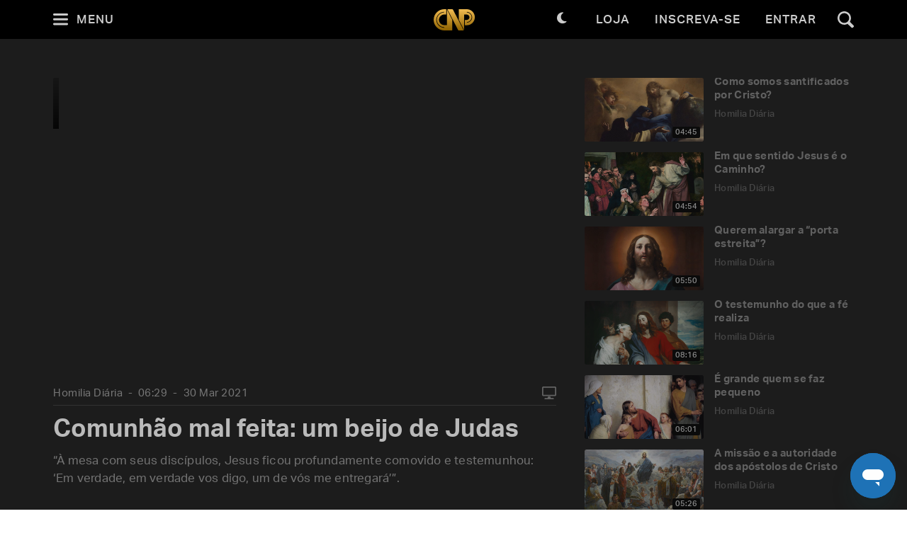

--- FILE ---
content_type: text/html; charset=utf-8
request_url: https://padrepauloricardo.org/episodios/comunhao-mal-feita-um-beijo-de-judas?page=6
body_size: 26443
content:
<!DOCTYPE html>
<html>
  <head>
<script type="text/javascript">window.NREUM||(NREUM={});NREUM.info={"beacon":"bam.nr-data.net","errorBeacon":"bam.nr-data.net","licenseKey":"NRJS-cc58eeaf1a6eff62d6f","applicationID":"1110878378","transactionName":"cg5dRRQLXw8HQ0oBQFgSXFUDFxwQCl4S","queueTime":1,"applicationTime":103,"agent":""}</script>
<script type="text/javascript">(window.NREUM||(NREUM={})).init={ajax:{deny_list:["bam.nr-data.net"]},feature_flags:["soft_nav"]};(window.NREUM||(NREUM={})).loader_config={licenseKey:"NRJS-cc58eeaf1a6eff62d6f",applicationID:"1110878378",browserID:"1120171723"};;/*! For license information please see nr-loader-rum-1.308.0.min.js.LICENSE.txt */
(()=>{var e,t,r={163:(e,t,r)=>{"use strict";r.d(t,{j:()=>E});var n=r(384),i=r(1741);var a=r(2555);r(860).K7.genericEvents;const s="experimental.resources",o="register",c=e=>{if(!e||"string"!=typeof e)return!1;try{document.createDocumentFragment().querySelector(e)}catch{return!1}return!0};var d=r(2614),u=r(944),l=r(8122);const f="[data-nr-mask]",g=e=>(0,l.a)(e,(()=>{const e={feature_flags:[],experimental:{allow_registered_children:!1,resources:!1},mask_selector:"*",block_selector:"[data-nr-block]",mask_input_options:{color:!1,date:!1,"datetime-local":!1,email:!1,month:!1,number:!1,range:!1,search:!1,tel:!1,text:!1,time:!1,url:!1,week:!1,textarea:!1,select:!1,password:!0}};return{ajax:{deny_list:void 0,block_internal:!0,enabled:!0,autoStart:!0},api:{get allow_registered_children(){return e.feature_flags.includes(o)||e.experimental.allow_registered_children},set allow_registered_children(t){e.experimental.allow_registered_children=t},duplicate_registered_data:!1},browser_consent_mode:{enabled:!1},distributed_tracing:{enabled:void 0,exclude_newrelic_header:void 0,cors_use_newrelic_header:void 0,cors_use_tracecontext_headers:void 0,allowed_origins:void 0},get feature_flags(){return e.feature_flags},set feature_flags(t){e.feature_flags=t},generic_events:{enabled:!0,autoStart:!0},harvest:{interval:30},jserrors:{enabled:!0,autoStart:!0},logging:{enabled:!0,autoStart:!0},metrics:{enabled:!0,autoStart:!0},obfuscate:void 0,page_action:{enabled:!0},page_view_event:{enabled:!0,autoStart:!0},page_view_timing:{enabled:!0,autoStart:!0},performance:{capture_marks:!1,capture_measures:!1,capture_detail:!0,resources:{get enabled(){return e.feature_flags.includes(s)||e.experimental.resources},set enabled(t){e.experimental.resources=t},asset_types:[],first_party_domains:[],ignore_newrelic:!0}},privacy:{cookies_enabled:!0},proxy:{assets:void 0,beacon:void 0},session:{expiresMs:d.wk,inactiveMs:d.BB},session_replay:{autoStart:!0,enabled:!1,preload:!1,sampling_rate:10,error_sampling_rate:100,collect_fonts:!1,inline_images:!1,fix_stylesheets:!0,mask_all_inputs:!0,get mask_text_selector(){return e.mask_selector},set mask_text_selector(t){c(t)?e.mask_selector="".concat(t,",").concat(f):""===t||null===t?e.mask_selector=f:(0,u.R)(5,t)},get block_class(){return"nr-block"},get ignore_class(){return"nr-ignore"},get mask_text_class(){return"nr-mask"},get block_selector(){return e.block_selector},set block_selector(t){c(t)?e.block_selector+=",".concat(t):""!==t&&(0,u.R)(6,t)},get mask_input_options(){return e.mask_input_options},set mask_input_options(t){t&&"object"==typeof t?e.mask_input_options={...t,password:!0}:(0,u.R)(7,t)}},session_trace:{enabled:!0,autoStart:!0},soft_navigations:{enabled:!0,autoStart:!0},spa:{enabled:!0,autoStart:!0},ssl:void 0,user_actions:{enabled:!0,elementAttributes:["id","className","tagName","type"]}}})());var p=r(6154),m=r(9324);let h=0;const v={buildEnv:m.F3,distMethod:m.Xs,version:m.xv,originTime:p.WN},b={consented:!1},y={appMetadata:{},get consented(){return this.session?.state?.consent||b.consented},set consented(e){b.consented=e},customTransaction:void 0,denyList:void 0,disabled:!1,harvester:void 0,isolatedBacklog:!1,isRecording:!1,loaderType:void 0,maxBytes:3e4,obfuscator:void 0,onerror:void 0,ptid:void 0,releaseIds:{},session:void 0,timeKeeper:void 0,registeredEntities:[],jsAttributesMetadata:{bytes:0},get harvestCount(){return++h}},_=e=>{const t=(0,l.a)(e,y),r=Object.keys(v).reduce((e,t)=>(e[t]={value:v[t],writable:!1,configurable:!0,enumerable:!0},e),{});return Object.defineProperties(t,r)};var w=r(5701);const x=e=>{const t=e.startsWith("http");e+="/",r.p=t?e:"https://"+e};var R=r(7836),k=r(3241);const A={accountID:void 0,trustKey:void 0,agentID:void 0,licenseKey:void 0,applicationID:void 0,xpid:void 0},S=e=>(0,l.a)(e,A),T=new Set;function E(e,t={},r,s){let{init:o,info:c,loader_config:d,runtime:u={},exposed:l=!0}=t;if(!c){const e=(0,n.pV)();o=e.init,c=e.info,d=e.loader_config}e.init=g(o||{}),e.loader_config=S(d||{}),c.jsAttributes??={},p.bv&&(c.jsAttributes.isWorker=!0),e.info=(0,a.D)(c);const f=e.init,m=[c.beacon,c.errorBeacon];T.has(e.agentIdentifier)||(f.proxy.assets&&(x(f.proxy.assets),m.push(f.proxy.assets)),f.proxy.beacon&&m.push(f.proxy.beacon),e.beacons=[...m],function(e){const t=(0,n.pV)();Object.getOwnPropertyNames(i.W.prototype).forEach(r=>{const n=i.W.prototype[r];if("function"!=typeof n||"constructor"===n)return;let a=t[r];e[r]&&!1!==e.exposed&&"micro-agent"!==e.runtime?.loaderType&&(t[r]=(...t)=>{const n=e[r](...t);return a?a(...t):n})})}(e),(0,n.US)("activatedFeatures",w.B)),u.denyList=[...f.ajax.deny_list||[],...f.ajax.block_internal?m:[]],u.ptid=e.agentIdentifier,u.loaderType=r,e.runtime=_(u),T.has(e.agentIdentifier)||(e.ee=R.ee.get(e.agentIdentifier),e.exposed=l,(0,k.W)({agentIdentifier:e.agentIdentifier,drained:!!w.B?.[e.agentIdentifier],type:"lifecycle",name:"initialize",feature:void 0,data:e.config})),T.add(e.agentIdentifier)}},384:(e,t,r)=>{"use strict";r.d(t,{NT:()=>s,US:()=>u,Zm:()=>o,bQ:()=>d,dV:()=>c,pV:()=>l});var n=r(6154),i=r(1863),a=r(1910);const s={beacon:"bam.nr-data.net",errorBeacon:"bam.nr-data.net"};function o(){return n.gm.NREUM||(n.gm.NREUM={}),void 0===n.gm.newrelic&&(n.gm.newrelic=n.gm.NREUM),n.gm.NREUM}function c(){let e=o();return e.o||(e.o={ST:n.gm.setTimeout,SI:n.gm.setImmediate||n.gm.setInterval,CT:n.gm.clearTimeout,XHR:n.gm.XMLHttpRequest,REQ:n.gm.Request,EV:n.gm.Event,PR:n.gm.Promise,MO:n.gm.MutationObserver,FETCH:n.gm.fetch,WS:n.gm.WebSocket},(0,a.i)(...Object.values(e.o))),e}function d(e,t){let r=o();r.initializedAgents??={},t.initializedAt={ms:(0,i.t)(),date:new Date},r.initializedAgents[e]=t}function u(e,t){o()[e]=t}function l(){return function(){let e=o();const t=e.info||{};e.info={beacon:s.beacon,errorBeacon:s.errorBeacon,...t}}(),function(){let e=o();const t=e.init||{};e.init={...t}}(),c(),function(){let e=o();const t=e.loader_config||{};e.loader_config={...t}}(),o()}},782:(e,t,r)=>{"use strict";r.d(t,{T:()=>n});const n=r(860).K7.pageViewTiming},860:(e,t,r)=>{"use strict";r.d(t,{$J:()=>u,K7:()=>c,P3:()=>d,XX:()=>i,Yy:()=>o,df:()=>a,qY:()=>n,v4:()=>s});const n="events",i="jserrors",a="browser/blobs",s="rum",o="browser/logs",c={ajax:"ajax",genericEvents:"generic_events",jserrors:i,logging:"logging",metrics:"metrics",pageAction:"page_action",pageViewEvent:"page_view_event",pageViewTiming:"page_view_timing",sessionReplay:"session_replay",sessionTrace:"session_trace",softNav:"soft_navigations",spa:"spa"},d={[c.pageViewEvent]:1,[c.pageViewTiming]:2,[c.metrics]:3,[c.jserrors]:4,[c.spa]:5,[c.ajax]:6,[c.sessionTrace]:7,[c.softNav]:8,[c.sessionReplay]:9,[c.logging]:10,[c.genericEvents]:11},u={[c.pageViewEvent]:s,[c.pageViewTiming]:n,[c.ajax]:n,[c.spa]:n,[c.softNav]:n,[c.metrics]:i,[c.jserrors]:i,[c.sessionTrace]:a,[c.sessionReplay]:a,[c.logging]:o,[c.genericEvents]:"ins"}},944:(e,t,r)=>{"use strict";r.d(t,{R:()=>i});var n=r(3241);function i(e,t){"function"==typeof console.debug&&(console.debug("New Relic Warning: https://github.com/newrelic/newrelic-browser-agent/blob/main/docs/warning-codes.md#".concat(e),t),(0,n.W)({agentIdentifier:null,drained:null,type:"data",name:"warn",feature:"warn",data:{code:e,secondary:t}}))}},1687:(e,t,r)=>{"use strict";r.d(t,{Ak:()=>d,Ze:()=>f,x3:()=>u});var n=r(3241),i=r(7836),a=r(3606),s=r(860),o=r(2646);const c={};function d(e,t){const r={staged:!1,priority:s.P3[t]||0};l(e),c[e].get(t)||c[e].set(t,r)}function u(e,t){e&&c[e]&&(c[e].get(t)&&c[e].delete(t),p(e,t,!1),c[e].size&&g(e))}function l(e){if(!e)throw new Error("agentIdentifier required");c[e]||(c[e]=new Map)}function f(e="",t="feature",r=!1){if(l(e),!e||!c[e].get(t)||r)return p(e,t);c[e].get(t).staged=!0,g(e)}function g(e){const t=Array.from(c[e]);t.every(([e,t])=>t.staged)&&(t.sort((e,t)=>e[1].priority-t[1].priority),t.forEach(([t])=>{c[e].delete(t),p(e,t)}))}function p(e,t,r=!0){const s=e?i.ee.get(e):i.ee,c=a.i.handlers;if(!s.aborted&&s.backlog&&c){if((0,n.W)({agentIdentifier:e,type:"lifecycle",name:"drain",feature:t}),r){const e=s.backlog[t],r=c[t];if(r){for(let t=0;e&&t<e.length;++t)m(e[t],r);Object.entries(r).forEach(([e,t])=>{Object.values(t||{}).forEach(t=>{t[0]?.on&&t[0]?.context()instanceof o.y&&t[0].on(e,t[1])})})}}s.isolatedBacklog||delete c[t],s.backlog[t]=null,s.emit("drain-"+t,[])}}function m(e,t){var r=e[1];Object.values(t[r]||{}).forEach(t=>{var r=e[0];if(t[0]===r){var n=t[1],i=e[3],a=e[2];n.apply(i,a)}})}},1738:(e,t,r)=>{"use strict";r.d(t,{U:()=>g,Y:()=>f});var n=r(3241),i=r(9908),a=r(1863),s=r(944),o=r(5701),c=r(3969),d=r(8362),u=r(860),l=r(4261);function f(e,t,r,a){const f=a||r;!f||f[e]&&f[e]!==d.d.prototype[e]||(f[e]=function(){(0,i.p)(c.xV,["API/"+e+"/called"],void 0,u.K7.metrics,r.ee),(0,n.W)({agentIdentifier:r.agentIdentifier,drained:!!o.B?.[r.agentIdentifier],type:"data",name:"api",feature:l.Pl+e,data:{}});try{return t.apply(this,arguments)}catch(e){(0,s.R)(23,e)}})}function g(e,t,r,n,s){const o=e.info;null===r?delete o.jsAttributes[t]:o.jsAttributes[t]=r,(s||null===r)&&(0,i.p)(l.Pl+n,[(0,a.t)(),t,r],void 0,"session",e.ee)}},1741:(e,t,r)=>{"use strict";r.d(t,{W:()=>a});var n=r(944),i=r(4261);class a{#e(e,...t){if(this[e]!==a.prototype[e])return this[e](...t);(0,n.R)(35,e)}addPageAction(e,t){return this.#e(i.hG,e,t)}register(e){return this.#e(i.eY,e)}recordCustomEvent(e,t){return this.#e(i.fF,e,t)}setPageViewName(e,t){return this.#e(i.Fw,e,t)}setCustomAttribute(e,t,r){return this.#e(i.cD,e,t,r)}noticeError(e,t){return this.#e(i.o5,e,t)}setUserId(e,t=!1){return this.#e(i.Dl,e,t)}setApplicationVersion(e){return this.#e(i.nb,e)}setErrorHandler(e){return this.#e(i.bt,e)}addRelease(e,t){return this.#e(i.k6,e,t)}log(e,t){return this.#e(i.$9,e,t)}start(){return this.#e(i.d3)}finished(e){return this.#e(i.BL,e)}recordReplay(){return this.#e(i.CH)}pauseReplay(){return this.#e(i.Tb)}addToTrace(e){return this.#e(i.U2,e)}setCurrentRouteName(e){return this.#e(i.PA,e)}interaction(e){return this.#e(i.dT,e)}wrapLogger(e,t,r){return this.#e(i.Wb,e,t,r)}measure(e,t){return this.#e(i.V1,e,t)}consent(e){return this.#e(i.Pv,e)}}},1863:(e,t,r)=>{"use strict";function n(){return Math.floor(performance.now())}r.d(t,{t:()=>n})},1910:(e,t,r)=>{"use strict";r.d(t,{i:()=>a});var n=r(944);const i=new Map;function a(...e){return e.every(e=>{if(i.has(e))return i.get(e);const t="function"==typeof e?e.toString():"",r=t.includes("[native code]"),a=t.includes("nrWrapper");return r||a||(0,n.R)(64,e?.name||t),i.set(e,r),r})}},2555:(e,t,r)=>{"use strict";r.d(t,{D:()=>o,f:()=>s});var n=r(384),i=r(8122);const a={beacon:n.NT.beacon,errorBeacon:n.NT.errorBeacon,licenseKey:void 0,applicationID:void 0,sa:void 0,queueTime:void 0,applicationTime:void 0,ttGuid:void 0,user:void 0,account:void 0,product:void 0,extra:void 0,jsAttributes:{},userAttributes:void 0,atts:void 0,transactionName:void 0,tNamePlain:void 0};function s(e){try{return!!e.licenseKey&&!!e.errorBeacon&&!!e.applicationID}catch(e){return!1}}const o=e=>(0,i.a)(e,a)},2614:(e,t,r)=>{"use strict";r.d(t,{BB:()=>s,H3:()=>n,g:()=>d,iL:()=>c,tS:()=>o,uh:()=>i,wk:()=>a});const n="NRBA",i="SESSION",a=144e5,s=18e5,o={STARTED:"session-started",PAUSE:"session-pause",RESET:"session-reset",RESUME:"session-resume",UPDATE:"session-update"},c={SAME_TAB:"same-tab",CROSS_TAB:"cross-tab"},d={OFF:0,FULL:1,ERROR:2}},2646:(e,t,r)=>{"use strict";r.d(t,{y:()=>n});class n{constructor(e){this.contextId=e}}},2843:(e,t,r)=>{"use strict";r.d(t,{G:()=>a,u:()=>i});var n=r(3878);function i(e,t=!1,r,i){(0,n.DD)("visibilitychange",function(){if(t)return void("hidden"===document.visibilityState&&e());e(document.visibilityState)},r,i)}function a(e,t,r){(0,n.sp)("pagehide",e,t,r)}},3241:(e,t,r)=>{"use strict";r.d(t,{W:()=>a});var n=r(6154);const i="newrelic";function a(e={}){try{n.gm.dispatchEvent(new CustomEvent(i,{detail:e}))}catch(e){}}},3606:(e,t,r)=>{"use strict";r.d(t,{i:()=>a});var n=r(9908);a.on=s;var i=a.handlers={};function a(e,t,r,a){s(a||n.d,i,e,t,r)}function s(e,t,r,i,a){a||(a="feature"),e||(e=n.d);var s=t[a]=t[a]||{};(s[r]=s[r]||[]).push([e,i])}},3878:(e,t,r)=>{"use strict";function n(e,t){return{capture:e,passive:!1,signal:t}}function i(e,t,r=!1,i){window.addEventListener(e,t,n(r,i))}function a(e,t,r=!1,i){document.addEventListener(e,t,n(r,i))}r.d(t,{DD:()=>a,jT:()=>n,sp:()=>i})},3969:(e,t,r)=>{"use strict";r.d(t,{TZ:()=>n,XG:()=>o,rs:()=>i,xV:()=>s,z_:()=>a});const n=r(860).K7.metrics,i="sm",a="cm",s="storeSupportabilityMetrics",o="storeEventMetrics"},4234:(e,t,r)=>{"use strict";r.d(t,{W:()=>a});var n=r(7836),i=r(1687);class a{constructor(e,t){this.agentIdentifier=e,this.ee=n.ee.get(e),this.featureName=t,this.blocked=!1}deregisterDrain(){(0,i.x3)(this.agentIdentifier,this.featureName)}}},4261:(e,t,r)=>{"use strict";r.d(t,{$9:()=>d,BL:()=>o,CH:()=>g,Dl:()=>_,Fw:()=>y,PA:()=>h,Pl:()=>n,Pv:()=>k,Tb:()=>l,U2:()=>a,V1:()=>R,Wb:()=>x,bt:()=>b,cD:()=>v,d3:()=>w,dT:()=>c,eY:()=>p,fF:()=>f,hG:()=>i,k6:()=>s,nb:()=>m,o5:()=>u});const n="api-",i="addPageAction",a="addToTrace",s="addRelease",o="finished",c="interaction",d="log",u="noticeError",l="pauseReplay",f="recordCustomEvent",g="recordReplay",p="register",m="setApplicationVersion",h="setCurrentRouteName",v="setCustomAttribute",b="setErrorHandler",y="setPageViewName",_="setUserId",w="start",x="wrapLogger",R="measure",k="consent"},5289:(e,t,r)=>{"use strict";r.d(t,{GG:()=>s,Qr:()=>c,sB:()=>o});var n=r(3878),i=r(6389);function a(){return"undefined"==typeof document||"complete"===document.readyState}function s(e,t){if(a())return e();const r=(0,i.J)(e),s=setInterval(()=>{a()&&(clearInterval(s),r())},500);(0,n.sp)("load",r,t)}function o(e){if(a())return e();(0,n.DD)("DOMContentLoaded",e)}function c(e){if(a())return e();(0,n.sp)("popstate",e)}},5607:(e,t,r)=>{"use strict";r.d(t,{W:()=>n});const n=(0,r(9566).bz)()},5701:(e,t,r)=>{"use strict";r.d(t,{B:()=>a,t:()=>s});var n=r(3241);const i=new Set,a={};function s(e,t){const r=t.agentIdentifier;a[r]??={},e&&"object"==typeof e&&(i.has(r)||(t.ee.emit("rumresp",[e]),a[r]=e,i.add(r),(0,n.W)({agentIdentifier:r,loaded:!0,drained:!0,type:"lifecycle",name:"load",feature:void 0,data:e})))}},6154:(e,t,r)=>{"use strict";r.d(t,{OF:()=>c,RI:()=>i,WN:()=>u,bv:()=>a,eN:()=>l,gm:()=>s,mw:()=>o,sb:()=>d});var n=r(1863);const i="undefined"!=typeof window&&!!window.document,a="undefined"!=typeof WorkerGlobalScope&&("undefined"!=typeof self&&self instanceof WorkerGlobalScope&&self.navigator instanceof WorkerNavigator||"undefined"!=typeof globalThis&&globalThis instanceof WorkerGlobalScope&&globalThis.navigator instanceof WorkerNavigator),s=i?window:"undefined"!=typeof WorkerGlobalScope&&("undefined"!=typeof self&&self instanceof WorkerGlobalScope&&self||"undefined"!=typeof globalThis&&globalThis instanceof WorkerGlobalScope&&globalThis),o=Boolean("hidden"===s?.document?.visibilityState),c=/iPad|iPhone|iPod/.test(s.navigator?.userAgent),d=c&&"undefined"==typeof SharedWorker,u=((()=>{const e=s.navigator?.userAgent?.match(/Firefox[/\s](\d+\.\d+)/);Array.isArray(e)&&e.length>=2&&e[1]})(),Date.now()-(0,n.t)()),l=()=>"undefined"!=typeof PerformanceNavigationTiming&&s?.performance?.getEntriesByType("navigation")?.[0]?.responseStart},6389:(e,t,r)=>{"use strict";function n(e,t=500,r={}){const n=r?.leading||!1;let i;return(...r)=>{n&&void 0===i&&(e.apply(this,r),i=setTimeout(()=>{i=clearTimeout(i)},t)),n||(clearTimeout(i),i=setTimeout(()=>{e.apply(this,r)},t))}}function i(e){let t=!1;return(...r)=>{t||(t=!0,e.apply(this,r))}}r.d(t,{J:()=>i,s:()=>n})},6630:(e,t,r)=>{"use strict";r.d(t,{T:()=>n});const n=r(860).K7.pageViewEvent},7699:(e,t,r)=>{"use strict";r.d(t,{It:()=>a,KC:()=>o,No:()=>i,qh:()=>s});var n=r(860);const i=16e3,a=1e6,s="SESSION_ERROR",o={[n.K7.logging]:!0,[n.K7.genericEvents]:!1,[n.K7.jserrors]:!1,[n.K7.ajax]:!1}},7836:(e,t,r)=>{"use strict";r.d(t,{P:()=>o,ee:()=>c});var n=r(384),i=r(8990),a=r(2646),s=r(5607);const o="nr@context:".concat(s.W),c=function e(t,r){var n={},s={},u={},l=!1;try{l=16===r.length&&d.initializedAgents?.[r]?.runtime.isolatedBacklog}catch(e){}var f={on:p,addEventListener:p,removeEventListener:function(e,t){var r=n[e];if(!r)return;for(var i=0;i<r.length;i++)r[i]===t&&r.splice(i,1)},emit:function(e,r,n,i,a){!1!==a&&(a=!0);if(c.aborted&&!i)return;t&&a&&t.emit(e,r,n);var o=g(n);m(e).forEach(e=>{e.apply(o,r)});var d=v()[s[e]];d&&d.push([f,e,r,o]);return o},get:h,listeners:m,context:g,buffer:function(e,t){const r=v();if(t=t||"feature",f.aborted)return;Object.entries(e||{}).forEach(([e,n])=>{s[n]=t,t in r||(r[t]=[])})},abort:function(){f._aborted=!0,Object.keys(f.backlog).forEach(e=>{delete f.backlog[e]})},isBuffering:function(e){return!!v()[s[e]]},debugId:r,backlog:l?{}:t&&"object"==typeof t.backlog?t.backlog:{},isolatedBacklog:l};return Object.defineProperty(f,"aborted",{get:()=>{let e=f._aborted||!1;return e||(t&&(e=t.aborted),e)}}),f;function g(e){return e&&e instanceof a.y?e:e?(0,i.I)(e,o,()=>new a.y(o)):new a.y(o)}function p(e,t){n[e]=m(e).concat(t)}function m(e){return n[e]||[]}function h(t){return u[t]=u[t]||e(f,t)}function v(){return f.backlog}}(void 0,"globalEE"),d=(0,n.Zm)();d.ee||(d.ee=c)},8122:(e,t,r)=>{"use strict";r.d(t,{a:()=>i});var n=r(944);function i(e,t){try{if(!e||"object"!=typeof e)return(0,n.R)(3);if(!t||"object"!=typeof t)return(0,n.R)(4);const r=Object.create(Object.getPrototypeOf(t),Object.getOwnPropertyDescriptors(t)),a=0===Object.keys(r).length?e:r;for(let s in a)if(void 0!==e[s])try{if(null===e[s]){r[s]=null;continue}Array.isArray(e[s])&&Array.isArray(t[s])?r[s]=Array.from(new Set([...e[s],...t[s]])):"object"==typeof e[s]&&"object"==typeof t[s]?r[s]=i(e[s],t[s]):r[s]=e[s]}catch(e){r[s]||(0,n.R)(1,e)}return r}catch(e){(0,n.R)(2,e)}}},8362:(e,t,r)=>{"use strict";r.d(t,{d:()=>a});var n=r(9566),i=r(1741);class a extends i.W{agentIdentifier=(0,n.LA)(16)}},8374:(e,t,r)=>{r.nc=(()=>{try{return document?.currentScript?.nonce}catch(e){}return""})()},8990:(e,t,r)=>{"use strict";r.d(t,{I:()=>i});var n=Object.prototype.hasOwnProperty;function i(e,t,r){if(n.call(e,t))return e[t];var i=r();if(Object.defineProperty&&Object.keys)try{return Object.defineProperty(e,t,{value:i,writable:!0,enumerable:!1}),i}catch(e){}return e[t]=i,i}},9324:(e,t,r)=>{"use strict";r.d(t,{F3:()=>i,Xs:()=>a,xv:()=>n});const n="1.308.0",i="PROD",a="CDN"},9566:(e,t,r)=>{"use strict";r.d(t,{LA:()=>o,bz:()=>s});var n=r(6154);const i="xxxxxxxx-xxxx-4xxx-yxxx-xxxxxxxxxxxx";function a(e,t){return e?15&e[t]:16*Math.random()|0}function s(){const e=n.gm?.crypto||n.gm?.msCrypto;let t,r=0;return e&&e.getRandomValues&&(t=e.getRandomValues(new Uint8Array(30))),i.split("").map(e=>"x"===e?a(t,r++).toString(16):"y"===e?(3&a()|8).toString(16):e).join("")}function o(e){const t=n.gm?.crypto||n.gm?.msCrypto;let r,i=0;t&&t.getRandomValues&&(r=t.getRandomValues(new Uint8Array(e)));const s=[];for(var o=0;o<e;o++)s.push(a(r,i++).toString(16));return s.join("")}},9908:(e,t,r)=>{"use strict";r.d(t,{d:()=>n,p:()=>i});var n=r(7836).ee.get("handle");function i(e,t,r,i,a){a?(a.buffer([e],i),a.emit(e,t,r)):(n.buffer([e],i),n.emit(e,t,r))}}},n={};function i(e){var t=n[e];if(void 0!==t)return t.exports;var a=n[e]={exports:{}};return r[e](a,a.exports,i),a.exports}i.m=r,i.d=(e,t)=>{for(var r in t)i.o(t,r)&&!i.o(e,r)&&Object.defineProperty(e,r,{enumerable:!0,get:t[r]})},i.f={},i.e=e=>Promise.all(Object.keys(i.f).reduce((t,r)=>(i.f[r](e,t),t),[])),i.u=e=>"nr-rum-1.308.0.min.js",i.o=(e,t)=>Object.prototype.hasOwnProperty.call(e,t),e={},t="NRBA-1.308.0.PROD:",i.l=(r,n,a,s)=>{if(e[r])e[r].push(n);else{var o,c;if(void 0!==a)for(var d=document.getElementsByTagName("script"),u=0;u<d.length;u++){var l=d[u];if(l.getAttribute("src")==r||l.getAttribute("data-webpack")==t+a){o=l;break}}if(!o){c=!0;var f={296:"sha512-+MIMDsOcckGXa1EdWHqFNv7P+JUkd5kQwCBr3KE6uCvnsBNUrdSt4a/3/L4j4TxtnaMNjHpza2/erNQbpacJQA=="};(o=document.createElement("script")).charset="utf-8",i.nc&&o.setAttribute("nonce",i.nc),o.setAttribute("data-webpack",t+a),o.src=r,0!==o.src.indexOf(window.location.origin+"/")&&(o.crossOrigin="anonymous"),f[s]&&(o.integrity=f[s])}e[r]=[n];var g=(t,n)=>{o.onerror=o.onload=null,clearTimeout(p);var i=e[r];if(delete e[r],o.parentNode&&o.parentNode.removeChild(o),i&&i.forEach(e=>e(n)),t)return t(n)},p=setTimeout(g.bind(null,void 0,{type:"timeout",target:o}),12e4);o.onerror=g.bind(null,o.onerror),o.onload=g.bind(null,o.onload),c&&document.head.appendChild(o)}},i.r=e=>{"undefined"!=typeof Symbol&&Symbol.toStringTag&&Object.defineProperty(e,Symbol.toStringTag,{value:"Module"}),Object.defineProperty(e,"__esModule",{value:!0})},i.p="https://js-agent.newrelic.com/",(()=>{var e={374:0,840:0};i.f.j=(t,r)=>{var n=i.o(e,t)?e[t]:void 0;if(0!==n)if(n)r.push(n[2]);else{var a=new Promise((r,i)=>n=e[t]=[r,i]);r.push(n[2]=a);var s=i.p+i.u(t),o=new Error;i.l(s,r=>{if(i.o(e,t)&&(0!==(n=e[t])&&(e[t]=void 0),n)){var a=r&&("load"===r.type?"missing":r.type),s=r&&r.target&&r.target.src;o.message="Loading chunk "+t+" failed: ("+a+": "+s+")",o.name="ChunkLoadError",o.type=a,o.request=s,n[1](o)}},"chunk-"+t,t)}};var t=(t,r)=>{var n,a,[s,o,c]=r,d=0;if(s.some(t=>0!==e[t])){for(n in o)i.o(o,n)&&(i.m[n]=o[n]);if(c)c(i)}for(t&&t(r);d<s.length;d++)a=s[d],i.o(e,a)&&e[a]&&e[a][0](),e[a]=0},r=self["webpackChunk:NRBA-1.308.0.PROD"]=self["webpackChunk:NRBA-1.308.0.PROD"]||[];r.forEach(t.bind(null,0)),r.push=t.bind(null,r.push.bind(r))})(),(()=>{"use strict";i(8374);var e=i(8362),t=i(860);const r=Object.values(t.K7);var n=i(163);var a=i(9908),s=i(1863),o=i(4261),c=i(1738);var d=i(1687),u=i(4234),l=i(5289),f=i(6154),g=i(944),p=i(384);const m=e=>f.RI&&!0===e?.privacy.cookies_enabled;function h(e){return!!(0,p.dV)().o.MO&&m(e)&&!0===e?.session_trace.enabled}var v=i(6389),b=i(7699);class y extends u.W{constructor(e,t){super(e.agentIdentifier,t),this.agentRef=e,this.abortHandler=void 0,this.featAggregate=void 0,this.loadedSuccessfully=void 0,this.onAggregateImported=new Promise(e=>{this.loadedSuccessfully=e}),this.deferred=Promise.resolve(),!1===e.init[this.featureName].autoStart?this.deferred=new Promise((t,r)=>{this.ee.on("manual-start-all",(0,v.J)(()=>{(0,d.Ak)(e.agentIdentifier,this.featureName),t()}))}):(0,d.Ak)(e.agentIdentifier,t)}importAggregator(e,t,r={}){if(this.featAggregate)return;const n=async()=>{let n;await this.deferred;try{if(m(e.init)){const{setupAgentSession:t}=await i.e(296).then(i.bind(i,3305));n=t(e)}}catch(e){(0,g.R)(20,e),this.ee.emit("internal-error",[e]),(0,a.p)(b.qh,[e],void 0,this.featureName,this.ee)}try{if(!this.#t(this.featureName,n,e.init))return(0,d.Ze)(this.agentIdentifier,this.featureName),void this.loadedSuccessfully(!1);const{Aggregate:i}=await t();this.featAggregate=new i(e,r),e.runtime.harvester.initializedAggregates.push(this.featAggregate),this.loadedSuccessfully(!0)}catch(e){(0,g.R)(34,e),this.abortHandler?.(),(0,d.Ze)(this.agentIdentifier,this.featureName,!0),this.loadedSuccessfully(!1),this.ee&&this.ee.abort()}};f.RI?(0,l.GG)(()=>n(),!0):n()}#t(e,r,n){if(this.blocked)return!1;switch(e){case t.K7.sessionReplay:return h(n)&&!!r;case t.K7.sessionTrace:return!!r;default:return!0}}}var _=i(6630),w=i(2614),x=i(3241);class R extends y{static featureName=_.T;constructor(e){var t;super(e,_.T),this.setupInspectionEvents(e.agentIdentifier),t=e,(0,c.Y)(o.Fw,function(e,r){"string"==typeof e&&("/"!==e.charAt(0)&&(e="/"+e),t.runtime.customTransaction=(r||"http://custom.transaction")+e,(0,a.p)(o.Pl+o.Fw,[(0,s.t)()],void 0,void 0,t.ee))},t),this.importAggregator(e,()=>i.e(296).then(i.bind(i,3943)))}setupInspectionEvents(e){const t=(t,r)=>{t&&(0,x.W)({agentIdentifier:e,timeStamp:t.timeStamp,loaded:"complete"===t.target.readyState,type:"window",name:r,data:t.target.location+""})};(0,l.sB)(e=>{t(e,"DOMContentLoaded")}),(0,l.GG)(e=>{t(e,"load")}),(0,l.Qr)(e=>{t(e,"navigate")}),this.ee.on(w.tS.UPDATE,(t,r)=>{(0,x.W)({agentIdentifier:e,type:"lifecycle",name:"session",data:r})})}}class k extends e.d{constructor(e){var t;(super(),f.gm)?(this.features={},(0,p.bQ)(this.agentIdentifier,this),this.desiredFeatures=new Set(e.features||[]),this.desiredFeatures.add(R),(0,n.j)(this,e,e.loaderType||"agent"),t=this,(0,c.Y)(o.cD,function(e,r,n=!1){if("string"==typeof e){if(["string","number","boolean"].includes(typeof r)||null===r)return(0,c.U)(t,e,r,o.cD,n);(0,g.R)(40,typeof r)}else(0,g.R)(39,typeof e)},t),function(e){(0,c.Y)(o.Dl,function(t,r=!1){if("string"!=typeof t&&null!==t)return void(0,g.R)(41,typeof t);const n=e.info.jsAttributes["enduser.id"];r&&null!=n&&n!==t?(0,a.p)(o.Pl+"setUserIdAndResetSession",[t],void 0,"session",e.ee):(0,c.U)(e,"enduser.id",t,o.Dl,!0)},e)}(this),function(e){(0,c.Y)(o.nb,function(t){if("string"==typeof t||null===t)return(0,c.U)(e,"application.version",t,o.nb,!1);(0,g.R)(42,typeof t)},e)}(this),function(e){(0,c.Y)(o.d3,function(){e.ee.emit("manual-start-all")},e)}(this),function(e){(0,c.Y)(o.Pv,function(t=!0){if("boolean"==typeof t){if((0,a.p)(o.Pl+o.Pv,[t],void 0,"session",e.ee),e.runtime.consented=t,t){const t=e.features.page_view_event;t.onAggregateImported.then(e=>{const r=t.featAggregate;e&&!r.sentRum&&r.sendRum()})}}else(0,g.R)(65,typeof t)},e)}(this),this.run()):(0,g.R)(21)}get config(){return{info:this.info,init:this.init,loader_config:this.loader_config,runtime:this.runtime}}get api(){return this}run(){try{const e=function(e){const t={};return r.forEach(r=>{t[r]=!!e[r]?.enabled}),t}(this.init),n=[...this.desiredFeatures];n.sort((e,r)=>t.P3[e.featureName]-t.P3[r.featureName]),n.forEach(r=>{if(!e[r.featureName]&&r.featureName!==t.K7.pageViewEvent)return;if(r.featureName===t.K7.spa)return void(0,g.R)(67);const n=function(e){switch(e){case t.K7.ajax:return[t.K7.jserrors];case t.K7.sessionTrace:return[t.K7.ajax,t.K7.pageViewEvent];case t.K7.sessionReplay:return[t.K7.sessionTrace];case t.K7.pageViewTiming:return[t.K7.pageViewEvent];default:return[]}}(r.featureName).filter(e=>!(e in this.features));n.length>0&&(0,g.R)(36,{targetFeature:r.featureName,missingDependencies:n}),this.features[r.featureName]=new r(this)})}catch(e){(0,g.R)(22,e);for(const e in this.features)this.features[e].abortHandler?.();const t=(0,p.Zm)();delete t.initializedAgents[this.agentIdentifier]?.features,delete this.sharedAggregator;return t.ee.get(this.agentIdentifier).abort(),!1}}}var A=i(2843),S=i(782);class T extends y{static featureName=S.T;constructor(e){super(e,S.T),f.RI&&((0,A.u)(()=>(0,a.p)("docHidden",[(0,s.t)()],void 0,S.T,this.ee),!0),(0,A.G)(()=>(0,a.p)("winPagehide",[(0,s.t)()],void 0,S.T,this.ee)),this.importAggregator(e,()=>i.e(296).then(i.bind(i,2117))))}}var E=i(3969);class I extends y{static featureName=E.TZ;constructor(e){super(e,E.TZ),f.RI&&document.addEventListener("securitypolicyviolation",e=>{(0,a.p)(E.xV,["Generic/CSPViolation/Detected"],void 0,this.featureName,this.ee)}),this.importAggregator(e,()=>i.e(296).then(i.bind(i,9623)))}}new k({features:[R,T,I],loaderType:"lite"})})()})();</script>
    
<!-- Facebook Pixel Code -->
<script>
  !function(f,b,e,v,n,t,s)
  {if(f.fbq)return;n=f.fbq=function(){n.callMethod?
  n.callMethod.apply(n,arguments):n.queue.push(arguments)};
  if(!f._fbq)f._fbq=n;n.push=n;n.loaded=!0;n.version='2.0';
  n.queue=[];t=b.createElement(e);t.async=!0;
  t.src=v;s=b.getElementsByTagName(e)[0];
  s.parentNode.insertBefore(t,s)}(window, document,'script',
  'https://connect.facebook.net/en_US/fbevents.js');
  fbq('init', '2138674189484182');
</script>
<!-- End Facebook Pixel Code --> 
<!-- Google Tag Manager -->
<script>(function(w,d,s,l,i){w[l]=w[l]||[];w[l].push({'gtm.start':
new Date().getTime(),event:'gtm.js'});var f=d.getElementsByTagName(s)[0],
j=d.createElement(s),dl=l!='dataLayer'?'&l='+l:'';j.async=true;j.src=
'https://www.googletagmanager.com/gtm.js?id='+i+dl;f.parentNode.insertBefore(j,f);
})(window,document,'script','dataLayer','GTM-TMN4MNB');</script>
<!-- End Google Tag Manager --> 
<script>
    (function (c, s, q, u, a, r, e) {
        c.hj=c.hj||function(){(c.hj.q=c.hj.q||[]).push(arguments)};
        c._hjSettings = { hjid: a };
        r = s.getElementsByTagName('head')[0];
        e = s.createElement('script');
        e.async = true;
        e.src = q + c._hjSettings.hjid + u;
        r.appendChild(e);
    })(window, document, 'https://static.hj.contentsquare.net/c/csq-', '.js', 5317473);
</script>  

<script>
//<![CDATA[
window.gon={};gon.episode={"id":3533,"name":"Comunhão mal feita: um beijo de Judas","video_for_download":null,"audio_for_download":"","video_for_player":"528849974","audio_for_player":"","thin_line":"\u003cp\u003e“À mesa com seus discípulos, Jesus ficou profundamente comovido e testemunhou: ‘Em verdade, em verdade vos digo, um de vós me entregará’”.\u003c/p\u003e","published":true,"program_id":23,"duration":"389","created_at":"2021-03-29T17:20:10.970-03:00","updated_at":"2025-10-17T14:30:10.050-03:00","slug":"comunhao-mal-feita-um-beijo-de-judas","publication_date":"2021-03-30T00:00:00.000-03:00","free":true,"media":"","author_id":4,"shareable_description":"\u003cp\u003e“À mesa com seus discípulos, Jesus ficou profundamente comovido e testemunhou: ‘Em verdade, em verdade vos digo, um de vós me entregará’”.\u003c/p\u003e","shareable_title":"","text":"\u003cp class=\"text-center\"\u003e\u003cstrong\u003eEvangelho de Nosso Senhor Jesus Cristo segundo São João\u003cbr\u003e\u003c/strong\u003e\u003cstrong\u003e(\u003ca href=\"/biblia/jo?cap=13\u0026verse=21\" target=\"_blank\" style=\"color: #007AFF\"\u003e\u003cem\u003eJo\u003c/em\u003e \u003c/strong\u003e\u003cstrong\u003e\u003c/strong\u003e\u003cstrong\u003e 13, 21-33.36-38\u003c/a\u003e)\u003c/strong\u003e\u003c/p\u003e\r\n\u003cblockquote\u003eNaquele tempo, estando à mesa com seus discípulos, Jesus ficou profundamente comovido e testemunhou: “Em verdade, em verdade vos digo, um de vós me entregará”. Desconcertados, os discípulos olhavam uns para os outros, pois não sabiam de quem Jesus estava falando.\u003cbr\u003e\u003cbr\u003eUm deles, a quem Jesus amava, estava recostado ao lado de Jesus. Simão Pedro fez-lhe um sinal para que ele procurasse saber de quem Jesus estava falando. Então, o discípulo, reclinando-se sobre o peito de Jesus, perguntou-lhe: “Senhor, quem é?”\u003cbr\u003e\u003cbr\u003eJesus respondeu: “É aquele a quem eu der o pedaço de pão passado no molho”. Então Jesus molhou um pedaço de pão e deu-o a Judas, filho de Simão Iscariotes. Depois do pedaço de pão, Satanás entrou em Judas. Então Jesus lhe disse: “O que tens a fazer, executa-o depressa”.\u003cbr\u003e\u003cbr\u003eNenhum dos presentes compreendeu por que Jesus lhe disse isso. Como Judas guardava a bolsa, alguns pensavam que Jesus lhe queria dizer: ‘Compra o que precisamos para a festa’, ou que desse alguma coisa aos pobres. Depois de receber o pedaço de pão, Judas saiu imediatamente. Era noite.\u003cbr\u003e\u003cbr\u003eDepois que Judas saiu, disse Jesus: “Agora foi glorificado o Filho do Homem, e Deus foi glorificado nele. Se Deus foi glorificado nele, também Deus o glorificará em si mesmo, e o glorificará logo. Filhinhos, por pouco tempo estou ainda convosco. Vós me procurareis, e agora vos digo, como eu disse também aos judeus: ‘Para onde eu vou, vós não podeis ir’”.\u003cbr\u003e\u003cbr\u003eSimão Pedro perguntou: “Senhor, para onde vais?” Jesus respondeu-lhe: “Para onde eu vou, tu não me podes seguir agora, mas me seguirás mais tarde”. Pedro disse: “Senhor, por que não posso seguir-te agora? Eu darei a minha vida por ti!” Respondeu Jesus: “Darás a tua vida por mim? Em verdade, em verdade te digo: o galo não cantará antes que me tenhas negado três vezes”.\u003c/blockquote\u003e\r\n\u003cp\u003eEstamos na terça-feira da Semana Santa, mas o Evangelho nos leva para o Cenáculo, na Quinta-feira Santa à noite. Por quê? Porque é importante antecipar já o mistério que será vivido. Jesus está com seus doze Apóstolos, os doze escolhidos, a quem Ele amou privilegiadamente, e é ali, na Última Ceia, que o Senhor institui a santa Eucaristia e ordena seus Apóstolos como sacerdotes. Acontece que, no meio deles, havia um, Judas, que abandonara Jesus havia muito. Segundo o evangelho de S. João, no capítulo 6, Judas, um ano antes da Paixão de Cristo, já tinha abandonado Jesus. Cristo mesmo o disse: “Não fui eu quem vos escolhi? E no entanto um de vós é um diabo”. Um ano antes, Judas já havia traído e abandonado Jesus; um ano antes, já tinha começado seus pecados: o pecado de roubar a bolsa, de já não crer mais em Jesus\u0026hellip; Provavelmente, a falta de fé de Judas se deu no mesmo capítulo 6 de João, um ano antes, quando Jesus fez o discurso sobre o pão da vida, isto é, sobre a Eucaristia. É possível que, ali, Judas tenha se escandalizado; mas, como muitos que deixaram Jesus, ao ouvirem dele que deveriam comer sua carne e beber seu sangue, Judas não teve coragem de deixar Jesus publicamente: deve tê-lo deixado interiormente. Enquanto S. Pedro dizia: “Para onde iremos nós, Senhor? Só tu tens palavras de vida eterna”, Judas se comportava como um diabo. Que miséria\u0026hellip; Um ano mais tarde, Jesus, que certamente, durante todo esse tempo, mostrou seu amor a Judas, tentou trazê-lo e reconquistá-lo, está no Cenáculo: fiel a Judas, Ele o ordena e dá-lhe a comunhão. Judas porém não foi fiel a Jesus e fez uma comunhão sacrílega. Que tragédia! Deus é fiel a nós, mas nós não somos fiéis a Deus\u0026hellip; É dentro desse drama que se dá a celebração da Semana Santa, um momento extraordinário, por recebermos de Deus o convite a sermos fiéis, pagando fidelidade com fidelidade. Então, vem-nos a pergunta: como estamos comungando? Será que, no fundo, não temos algo de Judas, ou seja, uma aparência externa de Apóstolo igual aos outros, de predileto de Deus igual aos outros, de amigo de Deus igual aos outros, mas, por dentro, estamos vazios de fé, entregues a uma vida de pecado, de corrupção, que nos leva a beijar traiçoeiramente Jesus? Sim, porque uma comunhão sacrílega é sempre um beijo de Judas. Façamos um exame de consciência sério. É Semana Santa, é tempo de nos confessarmos bem, de nos arrependermos dos nossos pecados, para podermos \u003cem\u003ebem \u003c/em\u003ecomungar. A Igreja tem o preceito da comunhão pascal. Durante o tempo da Páscoa, que vai do Domingo da Ressurreição até o de Pentecostes, temos estes 50 dias para poder bem receber a comunhão. Se nós já há muito não nos confessamos, se já há tempos não comungamos ou se, pior (misericórdia!), estamos comungando, mas em pecado, paremos de comungar imediatamente! Preparemo-nos para bem comungar. Façamos nosso exame de consciência, deixemos nossos pecados, arrependamo-nos, procuremos um confessor, recebamos o perdão e façamos uma comunhão digna. É isso que Deus quer de nós. Ele nos escolheu para estarmos com Ele nessa Ceia derradeira \u0026mdash; ou seja, em cada santa Missa \u0026mdash;, para recebermos o seu amor e dele nos alimentarmos. Não transformemos a Missa, sacrifício de amor, num beijo de Judas.\u003c/p\u003e","references":"","liturgical_day":"Terça-feira da Semana Santa","notes":"","bibliography":"","recomendations":"","video_type":"Vimeo","cinema_mode":false,"released":true,"event":false,"event_date":"2021-03-30T00:00:00.000-03:00","live":false,"liturgical_date":null,"bunny_video_id":"446a1ec7-88a7-4e58-bf8b-24753b6613eb","bunny_library_id":"508238","tag_list":["Semana Santa","Judas Iscariotes","Traição de Cristo","Fidelidade","Comunhão","Santa Comunhão","Confissão","Exame de consciência"]};gon.episode_id=3533;
//]]>
</script>
<meta name="viewport" content="width=device-width, initial-scale=1.0, viewport-fit=cover, user-scalable=no, interactive-widget=resizes-content">
<meta name="google-site-verification" content="IvgTjV9hNSKjn3Dvv0zCLwJ4IcFKkStl3o9xsGgb80Q" />

<meta name="csrf-param" content="authenticity_token" />
<meta name="csrf-token" content="dzcI33sKAtuXL7l9KJWfFElmIctk6NRtq0F9hxjHejRVyTBhyAqlgMbQQZiYjMOR2cauE8a6JKseiZK8F6bKvA" />

    <title>Comunhão mal feita: um beijo de Judas</title>
  <meta property="og:title"  content="Comunhão mal feita: um beijo de Judas">
  <meta property="og:type"   content="article">
  <meta property="og:url"    content='https://padrepauloricardo.org/episodios/comunhao-mal-feita-um-beijo-de-judas'>
  <meta property="og:image"  content="https://r2.padrepauloricardo.org/3ekngsw3o3iumn9aysd5oklnc5bm">
  <meta property="og:description"  content="“À mesa com seus discípulos, Jesus ficou profundamente comovido e testemunhou: ‘Em verdade, em verdade vos digo, um de vós me entregará’”.">
  <meta property="og:site_name" content="Padre Paulo Ricardo">

  <meta name="twitter:card" content="summary_large_image" />
  <meta name="twitter:site" content="@padre_paulo" />
  <meta name="twitter:title" content="Comunhão mal feita: um beijo de Judas" />
  <meta name="twitter:description" content="“À mesa com seus discípulos, Jesus ficou profundamente comovido e testemunhou: ‘Em verdade, em verdade vos digo, um de vós me entregará’”." />
  <meta name="twitter:image" content="https://r2.padrepauloricardo.org/3ekngsw3o3iumn9aysd5oklnc5bm" />


<!-- Favicon -->
<link rel="icon" type="image/x-icon" href="/assets/favicon-395a4e1a63618236ccee7880dddcd5241d3984bae7338388b795131baac0acd3.ico" />

    <script src="https://unpkg.com/@dotlottie/player-component@2.7.12/dist/dotlottie-player.mjs" type="module"></script>


    <link rel="stylesheet" href="/assets/episodes-30ac134037545088dbe8a1ab802bd79de828ac461a6d25f3195eaaacbe5d832d.css" media="all" data-turbolinks-track="reload" />
  </head>
  <body class="episode-page ">
    <div data-controller="shared--cookie-consent-library shared--cookie-consent"></div>
    <div class="columnnav__main-wrapper" data-controller="nav"><div class="overlay" data-action="click-&gt;nav#hideSidenav" data-nav-target="overlay"></div><div class="columnnav" data-nav-target="sidenav"><div class="columnnav__bar"><div class="columnnav-header"><div class="columnnav-header__image"><a href="/"><img alt="CNP" class="columnnav-header__img" src="/assets/cnp-logo-617e9a244b0c6be22b07771247397b4e5ff3beab5bf883e8a5716f30b4bcbd76.svg" /></a></div><div class="columnnav-header__site-name">Christo Nihil Præponere<span class="columnnav-header__translation">"A nada dar mais valor do que a Cristo"</span></div></div><div class="columnnav-menu"><div class="columnnav-menu__row"><a class="columnnav-menu__fixed-link columnnav-menu__fixed-link--signin" href="/entrar">Entrar</a><span class="columnnav-menu__separator">|</span><a class="columnnav-menu__fixed-link columnnav-menu__fixed-link--signup" data-nav-target="subscriptionLink" href="/inscricao">Inscreva-se</a></div><a class="columnnav-menu__fixed-link" href="/">Home</a><a class="columnnav-menu__fixed-link" href="/cursos">Cursos</a><a class="columnnav-menu__fixed-link" href="/programas">Programas</a><a class="columnnav-menu__fixed-link" href="/blog">Blog</a><a class="new-button columnnav-menu__fixed-link" href="/loja">Loja</a><a class="new-button columnnav-menu__fixed-link" href="/biblia">Bíblia<div class="new-feature-highlight"><i class="fa-solid fa-sparkles"></i></div></a><a class="new-button columnnav-menu__fixed-link" href="/oracoes">Orações</a><a class="new-button columnnav-menu__fixed-link" href="/liturgia">Liturgia diária<div class="new-feature-highlight"><i class="fa-solid fa-sparkles"></i></div></a><a class="columnnav-menu__fixed-link" href="/doacao">Doe aqui</a><a class="columnnav-menu__fixed-link" href="/contato">Contato</a></div><div class="columnnav__rights">Todos os direitos reservados a padrepauloricardo.org®</div></div></div><nav class="navbar"><div class="navbar__wrapper"><div class="navbar__menu-button" data-action="click-&gt;nav#showSidenav"><span class="navbar__menu-text" id="navbarMenuText">Menu</span></div><div class="navbar__cnp"><a href="/"><img alt="CNP" src="/assets/cnp-logo-617e9a244b0c6be22b07771247397b4e5ff3beab5bf883e8a5716f30b4bcbd76.svg" /></a></div><ul class="navbar-links"><li class="navbar-links__item night-mode"><a class="navbar-links__night-mode-button" data-action="click-&gt;nav#toggleNightMode" id="nightModeToggle" title="Alternar modo noturno"><i class="fa-solid fa-moon" id="nightModeIcon"></i></a></li><li class="navbar-links__item" id="nav-first-item"><a href="/loja">Loja</a></li><li class="navbar-links__item" id="nav-first-item"><a data-nav-target="subscriptionLink" href="/inscricao">Inscreva-se</a></li><li class="navbar-links__item" id="nav-second-item"><a href="/entrar">Entrar</a></li><li class="navbar-links__search"><a class="navbar-links__search-button" data-action="click-&gt;nav#openSearch" role="button" title="Realize uma busca no site"></a></li></ul></div></nav><div class="navbar-search" data-nav-target="searchForm"><form action="/busca/index" class="navbar-search__form" method="get"><input type="text" name="por" id="por" class="navbar-search__input" placeholder="Pesquisar..." data-action="blur-&gt;nav#closeSearch" /></form></div><div class="navbar-space"></div></div><div class="ads" data-ads-target="container" data-controller="ads"><div class="closeBtn" data-action="click-&gt;ads#closeModal"><span class="closeBtn__icon"><div class="fa-duotone fa-circle-xmark"></div></span></div><div class="ads__image" data-action="mouseup-&gt;ads#firstOrSecondImage" data-ads-target="imageContainer"></div><div class="ads__content" data-ads-target="contentContainer"></div></div>

    <div class="main-wrapper">
      <section class="episode-page" data-action="scroll@window-&gt;sticky-side-menu#stickySideMenu" data-controller="sticky-side-menu user-favorites comments reactions"><section class="episode-header"><div class="container container_video"><div class="episode-header__movie" data-controller="episodes--bunny-player"><iframe allow="fullscreen" class="episode-header__iframe" data-episode="3533" data-episodes--bunny-player-target="player" data-status="uncompleted" data-time="001" data-tracking="false" id="bunny-player" loading="lazy" playsinline="true" src="https://player.mediadelivery.net/embed/508238/446a1ec7-88a7-4e58-bf8b-24753b6613eb?token=b84557a2f4aa6034dd2e87136e257ed948139f338f9aac3a323458a2ce4c1c99&amp;expires=1768895065&amp;preload=true&amp;autoplay=false&amp;playsinline=true"></iframe></div><div class="episode-playlist"><div class="episode-playlist__scroller"><div class="episode-playlist__box"><div class="episode-playlist-item"><a class="episode-playlist-item__link" href="/episodios/como-somos-santificados-por-cristo" title="Como somos santificados por Cristo?"><div class="episode-playlist-item__wrapper"><img alt="Como somos santificados por Cristo?" class="episode-playlist-item__image" src="https://arquivos.d21746a346ccb869dad3e9e44d4de611.r2.cloudflarestorage.com/u2jh9veef7q01w69ntg99elfo1up?response-content-disposition=inline%3B%20filename%3D%22como-somos-santificados-por-cristo-frame.jpg%22%3B%20filename%2A%3DUTF-8%27%27como-somos-santificados-por-cristo-frame.jpg&amp;response-content-type=image%2Fjpeg&amp;X-Amz-Algorithm=AWS4-HMAC-SHA256&amp;X-Amz-Credential=5009053d54d0cb3811e324d61f42b936%2F20260120%2Fauto%2Fs3%2Faws4_request&amp;X-Amz-Date=20260120T061425Z&amp;X-Amz-Expires=604800&amp;X-Amz-SignedHeaders=host&amp;X-Amz-Signature=761c55151e0a15f7e621b012519225025e845f083de8f992b63846e9c6a13d5f" /><span class="episode-playlist-item__duration">04:45</span></div><div class="episode-playlist-item__content"><h3 class="episode-playlist-item__title">Como somos santificados por Cristo?</h3><span class="episode-playlist-item__show">Homilia Diária</span></div></a></div><div class="episode-playlist-item"><a class="episode-playlist-item__link" href="/episodios/em-que-sentido-jesus-e-o-caminho-2c3b163d-b7ab-407a-9fee-826af2c4fad2" title="Em que sentido Jesus é o Caminho?"><div class="episode-playlist-item__wrapper"><img alt="Em que sentido Jesus é o Caminho?" class="episode-playlist-item__image" src="https://arquivos.d21746a346ccb869dad3e9e44d4de611.r2.cloudflarestorage.com/v7g1kxlgq03h2ehtgmp12k76r3vy?response-content-disposition=inline%3B%20filename%3D%22em-que-sentido-jesus-e-o-caminho-frame.jpg%22%3B%20filename%2A%3DUTF-8%27%27em-que-sentido-jesus-e-o-caminho-frame.jpg&amp;response-content-type=image%2Fjpeg&amp;X-Amz-Algorithm=AWS4-HMAC-SHA256&amp;X-Amz-Credential=5009053d54d0cb3811e324d61f42b936%2F20260120%2Fauto%2Fs3%2Faws4_request&amp;X-Amz-Date=20260120T061425Z&amp;X-Amz-Expires=604800&amp;X-Amz-SignedHeaders=host&amp;X-Amz-Signature=564cc6fd7be52ba9b84124d8e5625ddab155a6ab8e50371d3f5936976fd895e0" /><span class="episode-playlist-item__duration">04:54</span></div><div class="episode-playlist-item__content"><h3 class="episode-playlist-item__title">Em que sentido Jesus é o Caminho?</h3><span class="episode-playlist-item__show">Homilia Diária</span></div></a></div><div class="episode-playlist-item"><a class="episode-playlist-item__link" href="/episodios/querem-alargar-a-porta-estreita" title="Querem alargar a “porta estreita”?"><div class="episode-playlist-item__wrapper"><img alt="Querem alargar a “porta estreita”?" class="episode-playlist-item__image" src="https://arquivos.d21746a346ccb869dad3e9e44d4de611.r2.cloudflarestorage.com/b6jqr65lkfyqioa1dypyj0xm4od3?response-content-disposition=inline%3B%20filename%3D%2226-06-frame.jpg%22%3B%20filename%2A%3DUTF-8%27%2726-06-frame.jpg&amp;response-content-type=image%2Fjpeg&amp;X-Amz-Algorithm=AWS4-HMAC-SHA256&amp;X-Amz-Credential=5009053d54d0cb3811e324d61f42b936%2F20260120%2Fauto%2Fs3%2Faws4_request&amp;X-Amz-Date=20260120T061425Z&amp;X-Amz-Expires=604800&amp;X-Amz-SignedHeaders=host&amp;X-Amz-Signature=dd0d73b4eef21397c3f18bbf9222527d07a8efc40290b877d3054b463e0f21b1" /><span class="episode-playlist-item__duration">05:50</span></div><div class="episode-playlist-item__content"><h3 class="episode-playlist-item__title">Querem alargar a “porta estreita”?</h3><span class="episode-playlist-item__show">Homilia Diária</span></div></a></div><div class="episode-playlist-item"><a class="episode-playlist-item__link" href="/episodios/o-testemunho-do-que-a-fe-realiza" title="O testemunho do que a fé realiza"><div class="episode-playlist-item__wrapper"><img alt="O testemunho do que a fé realiza" class="episode-playlist-item__image" src="https://arquivos.d21746a346ccb869dad3e9e44d4de611.r2.cloudflarestorage.com/j35lvj6f3f9n5vd0rqp5ktti7xpp?response-content-disposition=inline%3B%20filename%3D%2230-06-frame.jpg%22%3B%20filename%2A%3DUTF-8%27%2730-06-frame.jpg&amp;response-content-type=image%2Fjpeg&amp;X-Amz-Algorithm=AWS4-HMAC-SHA256&amp;X-Amz-Credential=5009053d54d0cb3811e324d61f42b936%2F20260120%2Fauto%2Fs3%2Faws4_request&amp;X-Amz-Date=20260120T061425Z&amp;X-Amz-Expires=604800&amp;X-Amz-SignedHeaders=host&amp;X-Amz-Signature=50f2fe9e5b015553bbae8e775ec5bd9dc79f47ef744e415c44fd3fba9cc70bf4" /><span class="episode-playlist-item__duration">08:16</span></div><div class="episode-playlist-item__content"><h3 class="episode-playlist-item__title">O testemunho do que a fé realiza</h3><span class="episode-playlist-item__show">Homilia Diária</span></div></a></div><div class="episode-playlist-item"><a class="episode-playlist-item__link" href="/episodios/e-grande-quem-se-faz-pequeno-2d448248-9802-4f0d-b120-db82fd7c1c4c" title="É grande quem se faz pequeno"><div class="episode-playlist-item__wrapper"><img alt="É grande quem se faz pequeno" class="episode-playlist-item__image" src="https://arquivos.d21746a346ccb869dad3e9e44d4de611.r2.cloudflarestorage.com/07h42ftz54s5yllrq7a4bf9jntkq?response-content-disposition=inline%3B%20filename%3D%222343-frame.jpg%22%3B%20filename%2A%3DUTF-8%27%272343-frame.jpg&amp;response-content-type=image%2Fjpeg&amp;X-Amz-Algorithm=AWS4-HMAC-SHA256&amp;X-Amz-Credential=5009053d54d0cb3811e324d61f42b936%2F20260120%2Fauto%2Fs3%2Faws4_request&amp;X-Amz-Date=20260120T061425Z&amp;X-Amz-Expires=604800&amp;X-Amz-SignedHeaders=host&amp;X-Amz-Signature=ff232417f29a5f0b17cbd66261178d7073742975c65e671e06dab610309d078a" /><span class="episode-playlist-item__duration">06:01</span></div><div class="episode-playlist-item__content"><h3 class="episode-playlist-item__title">É grande quem se faz pequeno</h3><span class="episode-playlist-item__show">Homilia Diária</span></div></a></div><div class="episode-playlist-item"><a class="episode-playlist-item__link" href="/episodios/a-missao-e-a-autoridade-dos-apostolos-de-cristo" title="A missão e a autoridade dos apóstolos de Cristo"><div class="episode-playlist-item__wrapper"><img alt="A missão e a autoridade dos apóstolos de Cristo" class="episode-playlist-item__image" src="https://arquivos.d21746a346ccb869dad3e9e44d4de611.r2.cloudflarestorage.com/okvn2uad7y5kwh2siyy5tz1f0av5?response-content-disposition=inline%3B%20filename%3D%22a-riqueza-do-apostolo-esta-na-pobreza-frame.jpg%22%3B%20filename%2A%3DUTF-8%27%27a-riqueza-do-apostolo-esta-na-pobreza-frame.jpg&amp;response-content-type=image%2Fjpeg&amp;X-Amz-Algorithm=AWS4-HMAC-SHA256&amp;X-Amz-Credential=5009053d54d0cb3811e324d61f42b936%2F20260120%2Fauto%2Fs3%2Faws4_request&amp;X-Amz-Date=20260120T061425Z&amp;X-Amz-Expires=604800&amp;X-Amz-SignedHeaders=host&amp;X-Amz-Signature=51d2c0ac5fdcb1c4bc1736da63d7aaf4578f89f9e5bdd801c09cf560fbd35834" /><span class="episode-playlist-item__duration">05:26</span></div><div class="episode-playlist-item__content"><h3 class="episode-playlist-item__title">A missão e a autoridade dos apóstolos de Cristo</h3><span class="episode-playlist-item__show">Homilia Diária</span></div></a></div><div class="episode-playlist-item"><a class="episode-playlist-item__link" href="/episodios/oferecer-a-deus-o-nosso-tempo" title="Oferecer a Deus o nosso tempo"><div class="episode-playlist-item__wrapper"><img alt="Oferecer a Deus o nosso tempo" class="episode-playlist-item__image" src="https://arquivos.d21746a346ccb869dad3e9e44d4de611.r2.cloudflarestorage.com/sm9h542ptfa014kpjajir6zqtekm?response-content-disposition=inline%3B%20filename%3D%221571-oferecer-a-deus-o-nosso-tempo-frame.jpg%22%3B%20filename%2A%3DUTF-8%27%271571-oferecer-a-deus-o-nosso-tempo-frame.jpg&amp;response-content-type=image%2Fjpeg&amp;X-Amz-Algorithm=AWS4-HMAC-SHA256&amp;X-Amz-Credential=5009053d54d0cb3811e324d61f42b936%2F20260120%2Fauto%2Fs3%2Faws4_request&amp;X-Amz-Date=20260120T061425Z&amp;X-Amz-Expires=604800&amp;X-Amz-SignedHeaders=host&amp;X-Amz-Signature=5b9f32dd57d4d4c2b438469ef6bef0f6090644974da29bfadba1f9646e6e8773" /><span class="episode-playlist-item__duration">06:56</span></div><div class="episode-playlist-item__content"><h3 class="episode-playlist-item__title">Oferecer a Deus o nosso tempo</h3><span class="episode-playlist-item__show">Homilia Diária</span></div></a></div><div class="episode-playlist-item"><a class="episode-playlist-item__link" href="/episodios/um-de-vos-me-entregara" title="“Um de vós me entregará”"><div class="episode-playlist-item__wrapper"><img alt="“Um de vós me entregará”" class="episode-playlist-item__image" src="https://arquivos.d21746a346ccb869dad3e9e44d4de611.r2.cloudflarestorage.com/csflwfii8xqg78i7qdm6bp9mk7e3?response-content-disposition=inline%3B%20filename%3D%221135-frame.jpg%22%3B%20filename%2A%3DUTF-8%27%271135-frame.jpg&amp;response-content-type=image%2Fjpeg&amp;X-Amz-Algorithm=AWS4-HMAC-SHA256&amp;X-Amz-Credential=5009053d54d0cb3811e324d61f42b936%2F20260120%2Fauto%2Fs3%2Faws4_request&amp;X-Amz-Date=20260120T061425Z&amp;X-Amz-Expires=604800&amp;X-Amz-SignedHeaders=host&amp;X-Amz-Signature=63fe00d3f63411aa05c8c40c0ec106d7dd24085b775ec93f058176667a5a4000" /><span class="episode-playlist-item__duration">05:21</span></div><div class="episode-playlist-item__content"><h3 class="episode-playlist-item__title">“Um de vós me entregará”</h3><span class="episode-playlist-item__show">Homilia Diária</span></div></a></div></div></div></div><div class="episode-video-informations"><div class="episode-video-informations__related-data"><a class="episode-video-informations__show" href="/programas/homilia-diaria">Homilia Diária</a><span class="episode-video-informations__duration">06:29</span><span class="episode-video-informations__date">30 Mar 2021</span><div class="episode-video-informations__theater"><svg aria-hidden="true" class="svg-inline--fa" data-icon="desktop" data-prefix="far" focusable="false" role="img" viewBox="0 0 576 512" xmlns="http://www.w3.org/2000/svg"><path d="M528 0H48C21.5 0 0 21.5 0 48v288c0 26.5 21.5 48 48 48h480c26.5 0 48-21.5 48-48V48c0-26.5-21.5-48-48-48zm-6 336H54c-3.3 0-6-2.7-6-6V54c0-3.3 2.7-6 6-6h468c3.3 0 6 2.7 6 6v276c0 3.3-2.7 6-6 6zm-42 152c0 13.3-10.7 24-24 24H120c-13.3 0-24-10.7-24-24s10.7-24 24-24h98.7l18.6-55.8c1.6-4.9 6.2-8.2 11.4-8.2h78.7c5.2 0 9.8 3.3 11.4 8.2l18.6 55.8H456c13.3 0 24 10.7 24 24z" fill="currentColor"></path></svg></div></div><h3 class="episode-video-informations__title">Comunhão mal feita: um beijo de Judas</h3><p class="episode-video-informations__description">“À mesa com seus discípulos, Jesus ficou profundamente comovido e testemunhou: ‘Em verdade, em verdade vos digo, um de vós me entregará’”.</p><div class="episode-video-informations__share"><div class="social-buttons" data-controller="share-url-home-components" data-share-url-home-components-content-type-value="episode" data-share-url-home-components-title-value="Comunhão mal feita: um beijo de Judas" data-share-url-home-components-url-value="https://padrepauloricardo.org//episodios/comunhao-mal-feita-um-beijo-de-judas"><div class="button dark whatsapp-button" data-action="click-&gt;share-url-home-components#shareWhatsapp"><i class="fab fa-whatsapp"></i></div><div class="button dark twitter-button" data-action="click-&gt;share-url-home-components#shareTwitter"><i class="fab fa-x-twitter"></i></div><div class="button dark facebook-button" data-action="click-&gt;share-url-home-components#shareFacebook"><i class="fab fa-facebook-f"></i></div><span class="share-social__text">Evangelize, compartilhando.</span></div></div></div></div></section><section class="episode-content"><div class="container episode-content__wrapper side-buttons-trigger" data-sticky-side-menu-target="episodeTopAnchor" id="texto"><div class="episode-content__main-area"><div class="episode-content__tab"><div class="episode-content__tab__title text-tab episode-content__tab__title--active" data="text-content"><div class="svg_box"><svg aria-hidden="true" data-icon="file-alt" data-prefix="fas" focusable="false" role="img" viewBox="0 0 384 512" xmlns="http://www.w3.org/2000/svg"><path d="M224 136V0H24C10.7 0 0 10.7 0 24v464c0 13.3 10.7 24 24 24h336c13.3 0 24-10.7 24-24V160H248c-13.2 0-24-10.8-24-24zm64 236c0 6.6-5.4 12-12 12H108c-6.6 0-12-5.4-12-12v-8c0-6.6 5.4-12 12-12h168c6.6 0 12 5.4 12 12v8zm0-64c0 6.6-5.4 12-12 12H108c-6.6 0-12-5.4-12-12v-8c0-6.6 5.4-12 12-12h168c6.6 0 12 5.4 12 12v8zm0-72v8c0 6.6-5.4 12-12 12H108c-6.6 0-12-5.4-12-12v-8c0-6.6 5.4-12 12-12h168c6.6 0 12 5.4 12 12zm96-114.1v6.1H256V0h6.1c6.4 0 12.5 2.5 17 7l97.9 98c4.5 4.5 7 10.6 7 16.9z" fill="currentColor"></path></svg></div><span>Texto do episódio</span></div></div><section class="episode-content-text" id="text-content"><div class="user-reactions-header__area-episode"><i class="scroll-to fa-comment fa-light" data-action="click-&gt;comments#selectTextAreaFromHeader" href=""><span class="comment__total-comments__header comment__number">0</span></i><i class="fa-heart fa-light" data-action="click-&gt;reactions#reactToContentFromHeader" data-reactions-target="heartIconHeader"><span class="reactions__total__header comment__number">1</span></i><i class="fa-bookmark fa-light" data-action="click-&gt;user-favorites#toggleFavoriteFromHeader" data-favorite-id="" data-resource-id="3533" data-resource-type="Episode" data-user-favorites-target="mainToggleButton"></i><i class="fa-print fa-light" id="print-button"></i></div><div class="episode-content-text__header"></div><article class="editor"><p class="text-center"><strong>Evangelho de Nosso Senhor Jesus Cristo segundo São João<br></strong><strong>(<a href="/biblia/jo?cap=13&verse=21" target="_blank" style="color: #007AFF"><em>Jo</em> </strong><strong></strong><strong> 13, 21-33.36-38</a>)</strong></p>
<blockquote>Naquele tempo, estando à mesa com seus discípulos, Jesus ficou profundamente comovido e testemunhou: “Em verdade, em verdade vos digo, um de vós me entregará”. Desconcertados, os discípulos olhavam uns para os outros, pois não sabiam de quem Jesus estava falando.<br><br>Um deles, a quem Jesus amava, estava recostado ao lado de Jesus. Simão Pedro fez-lhe um sinal para que ele procurasse saber de quem Jesus estava falando. Então, o discípulo, reclinando-se sobre o peito de Jesus, perguntou-lhe: “Senhor, quem é?”<br><br>Jesus respondeu: “É aquele a quem eu der o pedaço de pão passado no molho”. Então Jesus molhou um pedaço de pão e deu-o a Judas, filho de Simão Iscariotes. Depois do pedaço de pão, Satanás entrou em Judas. Então Jesus lhe disse: “O que tens a fazer, executa-o depressa”.<br><br>Nenhum dos presentes compreendeu por que Jesus lhe disse isso. Como Judas guardava a bolsa, alguns pensavam que Jesus lhe queria dizer: ‘Compra o que precisamos para a festa’, ou que desse alguma coisa aos pobres. Depois de receber o pedaço de pão, Judas saiu imediatamente. Era noite.<br><br>Depois que Judas saiu, disse Jesus: “Agora foi glorificado o Filho do Homem, e Deus foi glorificado nele. Se Deus foi glorificado nele, também Deus o glorificará em si mesmo, e o glorificará logo. Filhinhos, por pouco tempo estou ainda convosco. Vós me procurareis, e agora vos digo, como eu disse também aos judeus: ‘Para onde eu vou, vós não podeis ir’”.<br><br>Simão Pedro perguntou: “Senhor, para onde vais?” Jesus respondeu-lhe: “Para onde eu vou, tu não me podes seguir agora, mas me seguirás mais tarde”. Pedro disse: “Senhor, por que não posso seguir-te agora? Eu darei a minha vida por ti!” Respondeu Jesus: “Darás a tua vida por mim? Em verdade, em verdade te digo: o galo não cantará antes que me tenhas negado três vezes”.</blockquote>
<p>Estamos na terça-feira da Semana Santa, mas o Evangelho nos leva para o Cenáculo, na Quinta-feira Santa à noite. Por quê? Porque é importante antecipar já o mistério que será vivido. Jesus está com seus doze Apóstolos, os doze escolhidos, a quem Ele amou privilegiadamente, e é ali, na Última Ceia, que o Senhor institui a santa Eucaristia e ordena seus Apóstolos como sacerdotes. Acontece que, no meio deles, havia um, Judas, que abandonara Jesus havia muito. Segundo o evangelho de S. João, no capítulo 6, Judas, um ano antes da Paixão de Cristo, já tinha abandonado Jesus. Cristo mesmo o disse: “Não fui eu quem vos escolhi? E no entanto um de vós é um diabo”. Um ano antes, Judas já havia traído e abandonado Jesus; um ano antes, já tinha começado seus pecados: o pecado de roubar a bolsa, de já não crer mais em Jesus&hellip; Provavelmente, a falta de fé de Judas se deu no mesmo capítulo 6 de João, um ano antes, quando Jesus fez o discurso sobre o pão da vida, isto é, sobre a Eucaristia. É possível que, ali, Judas tenha se escandalizado; mas, como muitos que deixaram Jesus, ao ouvirem dele que deveriam comer sua carne e beber seu sangue, Judas não teve coragem de deixar Jesus publicamente: deve tê-lo deixado interiormente. Enquanto S. Pedro dizia: “Para onde iremos nós, Senhor? Só tu tens palavras de vida eterna”, Judas se comportava como um diabo. Que miséria&hellip; Um ano mais tarde, Jesus, que certamente, durante todo esse tempo, mostrou seu amor a Judas, tentou trazê-lo e reconquistá-lo, está no Cenáculo: fiel a Judas, Ele o ordena e dá-lhe a comunhão. Judas porém não foi fiel a Jesus e fez uma comunhão sacrílega. Que tragédia! Deus é fiel a nós, mas nós não somos fiéis a Deus&hellip; É dentro desse drama que se dá a celebração da Semana Santa, um momento extraordinário, por recebermos de Deus o convite a sermos fiéis, pagando fidelidade com fidelidade. Então, vem-nos a pergunta: como estamos comungando? Será que, no fundo, não temos algo de Judas, ou seja, uma aparência externa de Apóstolo igual aos outros, de predileto de Deus igual aos outros, de amigo de Deus igual aos outros, mas, por dentro, estamos vazios de fé, entregues a uma vida de pecado, de corrupção, que nos leva a beijar traiçoeiramente Jesus? Sim, porque uma comunhão sacrílega é sempre um beijo de Judas. Façamos um exame de consciência sério. É Semana Santa, é tempo de nos confessarmos bem, de nos arrependermos dos nossos pecados, para podermos <em>bem </em>comungar. A Igreja tem o preceito da comunhão pascal. Durante o tempo da Páscoa, que vai do Domingo da Ressurreição até o de Pentecostes, temos estes 50 dias para poder bem receber a comunhão. Se nós já há muito não nos confessamos, se já há tempos não comungamos ou se, pior (misericórdia!), estamos comungando, mas em pecado, paremos de comungar imediatamente! Preparemo-nos para bem comungar. Façamos nosso exame de consciência, deixemos nossos pecados, arrependamo-nos, procuremos um confessor, recebamos o perdão e façamos uma comunhão digna. É isso que Deus quer de nós. Ele nos escolheu para estarmos com Ele nessa Ceia derradeira &mdash; ou seja, em cada santa Missa &mdash;, para recebermos o seu amor e dele nos alimentarmos. Não transformemos a Missa, sacrifício de amor, num beijo de Judas.</p></article></section><section class="downloads-container" id="download"><div class="downloads-header downloads-tab" data="download-content"><div class="svg_box"><svg aria-hidden="true" data-icon="download" data-prefix="fas" focusable="false" role="img" viewBox="0 0 512 512" xmlns="http://www.w3.org/2000/svg"><path d="M216 0h80c13.3 0 24 10.7 24 24v168h87.7c17.8 0 26.7 21.5 14.1 34.1L269.7 378.3c-7.5 7.5-19.8 7.5-27.3 0L90.1 226.1c-12.6-12.6-3.7-34.1 14.1-34.1H192V24c0-13.3 10.7-24 24-24zm296 376v112c0 13.3-10.7 24-24 24H24c-13.3 0-24-10.7-24-24V376c0-13.3 10.7-24 24-24h146.7l49 49c20.1 20.1 52.5 20.1 72.6 0l49-49H488c13.3 0 24 10.7 24 24zm-124 88c0-11-9-20-20-20s-20 9-20 20 9 20 20 20 20-9 20-20zm64 0c0-11-9-20-20-20s-20 9-20 20 9 20 20 20 20-9 20-20z" fill="currentColor"></path></svg></div><span>Material para Download</span></div><ul class="downloads-list" id="download-content"><li class="downloads-item"><a class="downloads-item__link" download="comunhao-mal-feita-um-beijo-de-judas-attachment-1" href="https://arquivos.d21746a346ccb869dad3e9e44d4de611.r2.cloudflarestorage.com/lcti6amvgit0vtsc6syiq46d5znn?response-content-disposition=attachment%3B%20filename%3D%22747_Comunha-CC-83o_mal_feita__um_beijo_de_Judas.mp3%22%3B%20filename%2A%3DUTF-8%27%27747_Comunha-CC-83o_mal_feita__um_beijo_de_Judas.mp3&amp;response-content-type=audio%2Fmpeg&amp;X-Amz-Algorithm=AWS4-HMAC-SHA256&amp;X-Amz-Credential=5009053d54d0cb3811e324d61f42b936%2F20260120%2Fauto%2Fs3%2Faws4_request&amp;X-Amz-Date=20260120T061425Z&amp;X-Amz-Expires=604800&amp;X-Amz-SignedHeaders=host&amp;X-Amz-Signature=a9184427da90a2bc9e6da612969bce4622eff3b13049f2208bf9be7417750ead" target="_blank">Áudio da homilia (Formato .mp3)</a></li></ul></section><section class="comment-section"><div class="comment-page-content"><div class="comment" data-url="/episodios/comunhao-mal-feita-um-beijo-de-judas" id="comment-container"><div class="alertNewCommentsBox hide-element"></div><div class="comment__main" id="comment-box"><h3 class="comment__title">O que achou desse conteúdo?</h3><div class="comment__header"><div class="comment__header-info"><div class="comment__box" data-action="click-&gt;comments#selectTextArea"><i class="comment__icon fa-regular fa-comment" id="comments-icon"></i><span class="comment__total-comments comment__number"></span></div><div class="reactions_interaction__heart comment__box" data-action="click-&gt;reactions#reactToContent" data-reactions-target="heartIconHeader"><i class="comment__icon fa-regular fa-heart" data-reactions-target="heartIcon" id="heart-icon"></i><span class="reactions__total comment__number"></span></div></div><div class="comment__sort"><div class="comment__sort-menu" data-action="click-&gt;comments#toogleDropdown"><div class="comment__sort-menu-label"><i class="fa-regular fa-arrow-up-short-wide"></i></div></div><div class="comment__sort-options hide-element"><div class="comment__sort-button active" data-action="click-&gt;comments#sortComments" data-display="desc"><i class="fa-regular fa-arrow-up-short-wide"></i>Mais recentes</div><div class="comment__sort-button" data-action="click-&gt;comments#sortComments" data-display="asc"><i class="fa-regular fa-arrow-down-short-wide"></i>Mais antigos </div></div></div></div></div><div class="post-area"><div class="comment-input-area"><div data-action="click-&gt;comments#handleTextareaClick" id="quill-new"></div><div class="comment-input-area-footer"><div class="toolbar" id="toolbar-new"><button class="ql-bold"><i class="fa-regular fa-bold"></i></button><button class="ql-italic"><i class="fa-regular fa-italic"></i></button></div><div class="comment-error-message hide-element" style="color: red;margin-top: 1px;margin-left: 433px;position: absolute;font-size: 14px;">O limite de 1500 caracteres foi excedido.</div><div class="button postButton disabled" data-action="click-&gt;comments#postComment">enviar</div></div></div></div><div class="comments__display"><div class="loading-area hide-element"><div class="loading-wrapper"><div class="loading-header"><div class="loading-avatar"></div><div class="loading-content"><div class="loading-line"></div><div class="loading-line"></div><div class="loading-line"></div><div class="loading-line"></div></div></div></div><div class="loading-wrapper"><div class="loading-header"><div class="loading-avatar"></div><div class="loading-content"><div class="loading-line"></div><div class="loading-line"></div><div class="loading-line"></div><div class="loading-line"></div></div></div></div><div class="loading-wrapper"><div class="loading-header"><div class="loading-avatar"></div><div class="loading-content"><div class="loading-line"></div><div class="loading-line"></div><div class="loading-line"></div><div class="loading-line"></div></div></div></div></div><div class="comments-area"></div></div></div></div></section></div><section class="side-buttons" data-sticky-side-menu-target="episodeStickyElement"><a class="side-buttons__button side-buttons__button--text scroll-to" href="#texto"><div class="svg_box"><svg aria-hidden="true" data-icon="file-alt" data-prefix="fas" focusable="false" role="img" viewBox="0 0 384 512" xmlns="http://www.w3.org/2000/svg"><path d="M224 136V0H24C10.7 0 0 10.7 0 24v464c0 13.3 10.7 24 24 24h336c13.3 0 24-10.7 24-24V160H248c-13.2 0-24-10.8-24-24zm64 236c0 6.6-5.4 12-12 12H108c-6.6 0-12-5.4-12-12v-8c0-6.6 5.4-12 12-12h168c6.6 0 12 5.4 12 12v8zm0-64c0 6.6-5.4 12-12 12H108c-6.6 0-12-5.4-12-12v-8c0-6.6 5.4-12 12-12h168c6.6 0 12 5.4 12 12v8zm0-72v8c0 6.6-5.4 12-12 12H108c-6.6 0-12-5.4-12-12v-8c0-6.6 5.4-12 12-12h168c6.6 0 12 5.4 12 12zm96-114.1v6.1H256V0h6.1c6.4 0 12.5 2.5 17 7l97.9 98c4.5 4.5 7 10.6 7 16.9z" fill="currentColor"></path></svg></div><span>Texto do episódio</span></a><a class="side-buttons__button side-buttons__button--download scroll-to" href="#download"><div class="svg_box"><svg aria-hidden="true" data-icon="download" data-prefix="fas" focusable="false" role="img" viewBox="0 0 512 512" xmlns="http://www.w3.org/2000/svg"><path d="M216 0h80c13.3 0 24 10.7 24 24v168h87.7c17.8 0 26.7 21.5 14.1 34.1L269.7 378.3c-7.5 7.5-19.8 7.5-27.3 0L90.1 226.1c-12.6-12.6-3.7-34.1 14.1-34.1H192V24c0-13.3 10.7-24 24-24zm296 376v112c0 13.3-10.7 24-24 24H24c-13.3 0-24-10.7-24-24V376c0-13.3 10.7-24 24-24h146.7l49 49c20.1 20.1 52.5 20.1 72.6 0l49-49H488c13.3 0 24 10.7 24 24zm-124 88c0-11-9-20-20-20s-20 9-20 20 9 20 20 20 20-9 20-20zm64 0c0-11-9-20-20-20s-20 9-20 20 9 20 20 20 20-9 20-20z" fill="currentColor"></path></svg></div><span>Material para download</span></a><a class="side-buttons__button side-buttons__button--comment scroll-to" href="#comment-box"><div class="svg_box"><svg aria-hidden="true" data-icon="comments" data-prefix="fas" focusable="false" role="img" viewBox="0 0 576 512" xmlns="http://www.w3.org/2000/svg"><path d="M416 192c0-88.4-93.1-160-208-160S0 103.6 0 192c0 34.3 14.1 65.9 38 92-13.4 30.2-35.5 54.2-35.8 54.5-2.2 2.3-2.8 5.7-1.5 8.7S4.8 352 8 352c36.6 0 66.9-12.3 88.7-25 32.2 15.7 70.3 25 111.3 25 114.9 0 208-71.6 208-160zm122 220c23.9-26 38-57.7 38-92 0-66.9-53.5-124.2-129.3-148.1.9 6.6 1.3 13.3 1.3 20.1 0 105.9-107.7 192-240 192-10.8 0-21.3-.8-31.7-1.9C207.8 439.6 281.8 480 368 480c41 0 79.1-9.2 111.3-25 21.8 12.7 52.1 25 88.7 25 3.2 0 6.1-1.9 7.3-4.8 1.3-2.9.7-6.3-1.5-8.7-.3-.3-22.4-24.2-35.8-54.5z" fill="currentColor"></path></svg></div><span>Comentários dos alunos</span></a></section></div></section><section class="related-episodes-slider-bar"><h3 class="related-episodes-slider-bar__title">Relacionados</h3><div class="related-episodes-slider-bar__carousel owl-carousel"><div class="related-episode"><a class="related-episode__link" href="/episodios/como-somos-santificados-por-cristo" title="Como somos santificados por Cristo?"><div class="related-episode__content"><span class="related-episode__show">Homilia Diária</span><span class="related-episode__info"><span class="related-episode__title">Como somos santificados por Cristo?</span><span class="related-episode__duration">04:45</span></span></div><img alt="Como somos santificados por Cristo?" class="related-episode__image" src="https://arquivos.d21746a346ccb869dad3e9e44d4de611.r2.cloudflarestorage.com/u2jh9veef7q01w69ntg99elfo1up?response-content-disposition=inline%3B%20filename%3D%22como-somos-santificados-por-cristo-frame.jpg%22%3B%20filename%2A%3DUTF-8%27%27como-somos-santificados-por-cristo-frame.jpg&amp;response-content-type=image%2Fjpeg&amp;X-Amz-Algorithm=AWS4-HMAC-SHA256&amp;X-Amz-Credential=5009053d54d0cb3811e324d61f42b936%2F20260120%2Fauto%2Fs3%2Faws4_request&amp;X-Amz-Date=20260120T061425Z&amp;X-Amz-Expires=604800&amp;X-Amz-SignedHeaders=host&amp;X-Amz-Signature=761c55151e0a15f7e621b012519225025e845f083de8f992b63846e9c6a13d5f" /></a></div><div class="related-episode"><a class="related-episode__link" href="/episodios/em-que-sentido-jesus-e-o-caminho-2c3b163d-b7ab-407a-9fee-826af2c4fad2" title="Em que sentido Jesus é o Caminho?"><div class="related-episode__content"><span class="related-episode__show">Homilia Diária</span><span class="related-episode__info"><span class="related-episode__title">Em que sentido Jesus é o Caminho?</span><span class="related-episode__duration">04:54</span></span></div><img alt="Em que sentido Jesus é o Caminho?" class="related-episode__image" src="https://arquivos.d21746a346ccb869dad3e9e44d4de611.r2.cloudflarestorage.com/v7g1kxlgq03h2ehtgmp12k76r3vy?response-content-disposition=inline%3B%20filename%3D%22em-que-sentido-jesus-e-o-caminho-frame.jpg%22%3B%20filename%2A%3DUTF-8%27%27em-que-sentido-jesus-e-o-caminho-frame.jpg&amp;response-content-type=image%2Fjpeg&amp;X-Amz-Algorithm=AWS4-HMAC-SHA256&amp;X-Amz-Credential=5009053d54d0cb3811e324d61f42b936%2F20260120%2Fauto%2Fs3%2Faws4_request&amp;X-Amz-Date=20260120T061425Z&amp;X-Amz-Expires=604800&amp;X-Amz-SignedHeaders=host&amp;X-Amz-Signature=564cc6fd7be52ba9b84124d8e5625ddab155a6ab8e50371d3f5936976fd895e0" /></a></div><div class="related-episode"><a class="related-episode__link" href="/episodios/querem-alargar-a-porta-estreita" title="Querem alargar a “porta estreita”?"><div class="related-episode__content"><span class="related-episode__show">Homilia Diária</span><span class="related-episode__info"><span class="related-episode__title">Querem alargar a “porta estreita”?</span><span class="related-episode__duration">05:50</span></span></div><img alt="Querem alargar a “porta estreita”?" class="related-episode__image" src="https://arquivos.d21746a346ccb869dad3e9e44d4de611.r2.cloudflarestorage.com/b6jqr65lkfyqioa1dypyj0xm4od3?response-content-disposition=inline%3B%20filename%3D%2226-06-frame.jpg%22%3B%20filename%2A%3DUTF-8%27%2726-06-frame.jpg&amp;response-content-type=image%2Fjpeg&amp;X-Amz-Algorithm=AWS4-HMAC-SHA256&amp;X-Amz-Credential=5009053d54d0cb3811e324d61f42b936%2F20260120%2Fauto%2Fs3%2Faws4_request&amp;X-Amz-Date=20260120T061425Z&amp;X-Amz-Expires=604800&amp;X-Amz-SignedHeaders=host&amp;X-Amz-Signature=dd0d73b4eef21397c3f18bbf9222527d07a8efc40290b877d3054b463e0f21b1" /></a></div><div class="related-episode"><a class="related-episode__link" href="/episodios/o-testemunho-do-que-a-fe-realiza" title="O testemunho do que a fé realiza"><div class="related-episode__content"><span class="related-episode__show">Homilia Diária</span><span class="related-episode__info"><span class="related-episode__title">O testemunho do que a fé realiza</span><span class="related-episode__duration">08:16</span></span></div><img alt="O testemunho do que a fé realiza" class="related-episode__image" src="https://arquivos.d21746a346ccb869dad3e9e44d4de611.r2.cloudflarestorage.com/j35lvj6f3f9n5vd0rqp5ktti7xpp?response-content-disposition=inline%3B%20filename%3D%2230-06-frame.jpg%22%3B%20filename%2A%3DUTF-8%27%2730-06-frame.jpg&amp;response-content-type=image%2Fjpeg&amp;X-Amz-Algorithm=AWS4-HMAC-SHA256&amp;X-Amz-Credential=5009053d54d0cb3811e324d61f42b936%2F20260120%2Fauto%2Fs3%2Faws4_request&amp;X-Amz-Date=20260120T061425Z&amp;X-Amz-Expires=604800&amp;X-Amz-SignedHeaders=host&amp;X-Amz-Signature=50f2fe9e5b015553bbae8e775ec5bd9dc79f47ef744e415c44fd3fba9cc70bf4" /></a></div><div class="related-episode"><a class="related-episode__link" href="/episodios/e-grande-quem-se-faz-pequeno-2d448248-9802-4f0d-b120-db82fd7c1c4c" title="É grande quem se faz pequeno"><div class="related-episode__content"><span class="related-episode__show">Homilia Diária</span><span class="related-episode__info"><span class="related-episode__title">É grande quem se faz pequeno</span><span class="related-episode__duration">06:01</span></span></div><img alt="É grande quem se faz pequeno" class="related-episode__image" src="https://arquivos.d21746a346ccb869dad3e9e44d4de611.r2.cloudflarestorage.com/07h42ftz54s5yllrq7a4bf9jntkq?response-content-disposition=inline%3B%20filename%3D%222343-frame.jpg%22%3B%20filename%2A%3DUTF-8%27%272343-frame.jpg&amp;response-content-type=image%2Fjpeg&amp;X-Amz-Algorithm=AWS4-HMAC-SHA256&amp;X-Amz-Credential=5009053d54d0cb3811e324d61f42b936%2F20260120%2Fauto%2Fs3%2Faws4_request&amp;X-Amz-Date=20260120T061425Z&amp;X-Amz-Expires=604800&amp;X-Amz-SignedHeaders=host&amp;X-Amz-Signature=ff232417f29a5f0b17cbd66261178d7073742975c65e671e06dab610309d078a" /></a></div><div class="related-episode"><a class="related-episode__link" href="/episodios/a-missao-e-a-autoridade-dos-apostolos-de-cristo" title="A missão e a autoridade dos apóstolos de Cristo"><div class="related-episode__content"><span class="related-episode__show">Homilia Diária</span><span class="related-episode__info"><span class="related-episode__title">A missão e a autoridade dos apóstolos de Cristo</span><span class="related-episode__duration">05:26</span></span></div><img alt="A missão e a autoridade dos apóstolos de Cristo" class="related-episode__image" src="https://arquivos.d21746a346ccb869dad3e9e44d4de611.r2.cloudflarestorage.com/okvn2uad7y5kwh2siyy5tz1f0av5?response-content-disposition=inline%3B%20filename%3D%22a-riqueza-do-apostolo-esta-na-pobreza-frame.jpg%22%3B%20filename%2A%3DUTF-8%27%27a-riqueza-do-apostolo-esta-na-pobreza-frame.jpg&amp;response-content-type=image%2Fjpeg&amp;X-Amz-Algorithm=AWS4-HMAC-SHA256&amp;X-Amz-Credential=5009053d54d0cb3811e324d61f42b936%2F20260120%2Fauto%2Fs3%2Faws4_request&amp;X-Amz-Date=20260120T061425Z&amp;X-Amz-Expires=604800&amp;X-Amz-SignedHeaders=host&amp;X-Amz-Signature=51d2c0ac5fdcb1c4bc1736da63d7aaf4578f89f9e5bdd801c09cf560fbd35834" /></a></div><div class="related-episode"><a class="related-episode__link" href="/episodios/oferecer-a-deus-o-nosso-tempo" title="Oferecer a Deus o nosso tempo"><div class="related-episode__content"><span class="related-episode__show">Homilia Diária</span><span class="related-episode__info"><span class="related-episode__title">Oferecer a Deus o nosso tempo</span><span class="related-episode__duration">06:56</span></span></div><img alt="Oferecer a Deus o nosso tempo" class="related-episode__image" src="https://arquivos.d21746a346ccb869dad3e9e44d4de611.r2.cloudflarestorage.com/sm9h542ptfa014kpjajir6zqtekm?response-content-disposition=inline%3B%20filename%3D%221571-oferecer-a-deus-o-nosso-tempo-frame.jpg%22%3B%20filename%2A%3DUTF-8%27%271571-oferecer-a-deus-o-nosso-tempo-frame.jpg&amp;response-content-type=image%2Fjpeg&amp;X-Amz-Algorithm=AWS4-HMAC-SHA256&amp;X-Amz-Credential=5009053d54d0cb3811e324d61f42b936%2F20260120%2Fauto%2Fs3%2Faws4_request&amp;X-Amz-Date=20260120T061425Z&amp;X-Amz-Expires=604800&amp;X-Amz-SignedHeaders=host&amp;X-Amz-Signature=5b9f32dd57d4d4c2b438469ef6bef0f6090644974da29bfadba1f9646e6e8773" /></a></div><div class="related-episode"><a class="related-episode__link" href="/episodios/um-de-vos-me-entregara" title="“Um de vós me entregará”"><div class="related-episode__content"><span class="related-episode__show">Homilia Diária</span><span class="related-episode__info"><span class="related-episode__title">“Um de vós me entregará”</span><span class="related-episode__duration">05:21</span></span></div><img alt="“Um de vós me entregará”" class="related-episode__image" src="https://arquivos.d21746a346ccb869dad3e9e44d4de611.r2.cloudflarestorage.com/csflwfii8xqg78i7qdm6bp9mk7e3?response-content-disposition=inline%3B%20filename%3D%221135-frame.jpg%22%3B%20filename%2A%3DUTF-8%27%271135-frame.jpg&amp;response-content-type=image%2Fjpeg&amp;X-Amz-Algorithm=AWS4-HMAC-SHA256&amp;X-Amz-Credential=5009053d54d0cb3811e324d61f42b936%2F20260120%2Fauto%2Fs3%2Faws4_request&amp;X-Amz-Date=20260120T061425Z&amp;X-Amz-Expires=604800&amp;X-Amz-SignedHeaders=host&amp;X-Amz-Signature=63fe00d3f63411aa05c8c40c0ec106d7dd24085b775ec93f058176667a5a4000" /></a></div></div></section><section class="episodes-section"><div class="container"><div class="episodes-section-header"><h3 class="episodes-section-header__info"><span class="episodes-section-header__title">episódios</span></h3></div><div class="episodes-section__list"><div class="episodes-section-episode"><a class="episodes-section-episode__link" href="/episodios/arrependimento-nao-e-complexo-de-culpa" title="Arrependimento não é complexo de culpa"><picture class="episodes-section-episode__picture"><span class="episodes-section-episode__duration">05:16</span><img alt="Arrependimento não é complexo de culpa" class="episodes-section-episode__image" src="https://arquivos.d21746a346ccb869dad3e9e44d4de611.r2.cloudflarestorage.com/zv8owmc7cd9rk4z3n6naxw06pjud?response-content-disposition=inline%3B%20filename%3D%22arrependimento-nao-e-complexo-de-culpa-frame.jpg.jpg%22%3B%20filename%2A%3DUTF-8%27%27arrependimento-nao-e-complexo-de-culpa-frame.jpg.jpg&amp;response-content-type=image%2Fjpeg&amp;X-Amz-Algorithm=AWS4-HMAC-SHA256&amp;X-Amz-Credential=5009053d54d0cb3811e324d61f42b936%2F20260120%2Fauto%2Fs3%2Faws4_request&amp;X-Amz-Date=20260120T061425Z&amp;X-Amz-Expires=604800&amp;X-Amz-SignedHeaders=host&amp;X-Amz-Signature=5b8e5092b3d7efc1ba3b7d56121eee2f3cddd21f3d4175b62668962d9b58dda9" /></picture><div class="episodes-section-episode__content"><h4 class="episodes-section-episode__show">Homilia Diária</h4><h2 class="episodes-section-episode__title">Arrependimento não é complexo de culpa</h2></div></a></div><div class="episodes-section-episode"><a class="episodes-section-episode__link" href="/episodios/de-onde-vem-a-autoridade-dos-apostolos" title="De onde vem a autoridade dos Apóstolos?"><picture class="episodes-section-episode__picture"><span class="episodes-section-episode__duration">05:44</span><img alt="De onde vem a autoridade dos Apóstolos?" class="episodes-section-episode__image" src="https://arquivos.d21746a346ccb869dad3e9e44d4de611.r2.cloudflarestorage.com/d8q7309m12kvppvp0ppvu5u0gy26?response-content-disposition=inline%3B%20filename%3D%22de-onde-vem-a-autoridade-dos-apostolos-frame.jpg%22%3B%20filename%2A%3DUTF-8%27%27de-onde-vem-a-autoridade-dos-apostolos-frame.jpg&amp;response-content-type=image%2Fjpeg&amp;X-Amz-Algorithm=AWS4-HMAC-SHA256&amp;X-Amz-Credential=5009053d54d0cb3811e324d61f42b936%2F20260120%2Fauto%2Fs3%2Faws4_request&amp;X-Amz-Date=20260120T061425Z&amp;X-Amz-Expires=604800&amp;X-Amz-SignedHeaders=host&amp;X-Amz-Signature=40def40aaddae62e33308d47a7b1d57d4e6bdca9ccc37a63aac502619d26ee6e" /></picture><div class="episodes-section-episode__content"><h4 class="episodes-section-episode__show">Homilia Diária</h4><h2 class="episodes-section-episode__title">De onde vem a autoridade dos Apóstolos?</h2></div></a></div><div class="episodes-section-episode"><a class="episodes-section-episode__link" href="/episodios/duas-licoes-do-padre-pio-para-os-sacerdotes" title="Duas lições do Padre Pio para os sacerdotes"><picture class="episodes-section-episode__picture"><span class="episodes-section-episode__duration">05:31</span><img alt="Duas lições do Padre Pio para os sacerdotes" class="episodes-section-episode__image" src="https://arquivos.d21746a346ccb869dad3e9e44d4de611.r2.cloudflarestorage.com/30qyuc4dn712nfktxsao9caygloe?response-content-disposition=inline%3B%20filename%3D%22duas-licoes-do-padre-pio-para-os-sacerdotes-de-hoje-frame.jpg%22%3B%20filename%2A%3DUTF-8%27%27duas-licoes-do-padre-pio-para-os-sacerdotes-de-hoje-frame.jpg&amp;response-content-type=image%2Fjpeg&amp;X-Amz-Algorithm=AWS4-HMAC-SHA256&amp;X-Amz-Credential=5009053d54d0cb3811e324d61f42b936%2F20260120%2Fauto%2Fs3%2Faws4_request&amp;X-Amz-Date=20260120T061425Z&amp;X-Amz-Expires=604800&amp;X-Amz-SignedHeaders=host&amp;X-Amz-Signature=5ed567ddd8b8d75cca8db0cbf341bea52a5ffe0fb4e53c532f61fba9e50d2c01" /></picture><div class="episodes-section-episode__content"><h4 class="episodes-section-episode__show">Homilia Diária</h4><h2 class="episodes-section-episode__title">Duas lições do Padre Pio para os sacerdotes</h2></div></a></div><div class="episodes-section-episode"><a class="episodes-section-episode__link" href="/episodios/fazer-crescer-a-luz-de-cristo" title="Fazer crescer a Luz de Cristo"><picture class="episodes-section-episode__picture"><span class="episodes-section-episode__duration">05:31</span><img alt="Fazer crescer a Luz de Cristo" class="episodes-section-episode__image" src="https://arquivos.d21746a346ccb869dad3e9e44d4de611.r2.cloudflarestorage.com/pe5jbogimwugsel1l1c6wdfo0wmk?response-content-disposition=inline%3B%20filename%3D%22fazer-crescer-a-luz-de-cristo-frame.jpg%22%3B%20filename%2A%3DUTF-8%27%27fazer-crescer-a-luz-de-cristo-frame.jpg&amp;response-content-type=image%2Fjpeg&amp;X-Amz-Algorithm=AWS4-HMAC-SHA256&amp;X-Amz-Credential=5009053d54d0cb3811e324d61f42b936%2F20260120%2Fauto%2Fs3%2Faws4_request&amp;X-Amz-Date=20260120T061425Z&amp;X-Amz-Expires=604800&amp;X-Amz-SignedHeaders=host&amp;X-Amz-Signature=0e8cd362568f4af399fc780a8d6f4876b88eeea3ac8fb17a169683b953d50cfb" /></picture><div class="episodes-section-episode__content"><h4 class="episodes-section-episode__show">Homilia Diária</h4><h2 class="episodes-section-episode__title">Fazer crescer a Luz de Cristo</h2></div></a></div><div class="episodes-section-episode"><a class="episodes-section-episode__link" href="/episodios/a-licao-dos-martires-coreanos-ao-homem-moderno" title="A lição dos mártires coreanos ao homem moderno"><picture class="episodes-section-episode__picture"><span class="episodes-section-episode__duration">05:12</span><img alt="A lição dos mártires coreanos ao homem moderno" class="episodes-section-episode__image" src="https://arquivos.d21746a346ccb869dad3e9e44d4de611.r2.cloudflarestorage.com/r2a3484po1i3v8jxgd3pyw0dpxfw?response-content-disposition=inline%3B%20filename%3D%22a-licao-dos-martires-coreanos-ao-homem-moderno-frame.jpg%22%3B%20filename%2A%3DUTF-8%27%27a-licao-dos-martires-coreanos-ao-homem-moderno-frame.jpg&amp;response-content-type=image%2Fjpeg&amp;X-Amz-Algorithm=AWS4-HMAC-SHA256&amp;X-Amz-Credential=5009053d54d0cb3811e324d61f42b936%2F20260120%2Fauto%2Fs3%2Faws4_request&amp;X-Amz-Date=20260120T061425Z&amp;X-Amz-Expires=604800&amp;X-Amz-SignedHeaders=host&amp;X-Amz-Signature=e878ab2de76d54ee9ff47975c555bc07ca83b74373da4f3a34c1e09bb4a8644c" /></picture><div class="episodes-section-episode__content"><h4 class="episodes-section-episode__show">Homilia Diária</h4><h2 class="episodes-section-episode__title">A lição dos mártires coreanos ao homem moderno</h2></div></a></div><div class="episodes-section-episode"><a class="episodes-section-episode__link" href="/episodios/a-grande-missao-da-mulher-na-igreja" title="A grande missão da mulher na Igreja"><picture class="episodes-section-episode__picture"><span class="episodes-section-episode__duration">05:08</span><img alt="A grande missão da mulher na Igreja" class="episodes-section-episode__image" src="https://arquivos.d21746a346ccb869dad3e9e44d4de611.r2.cloudflarestorage.com/man97v7pe1z29psgbig8uwn1sgbj?response-content-disposition=inline%3B%20filename%3D%22a-missao-da-mulher-na-igreja-frame.jpg%22%3B%20filename%2A%3DUTF-8%27%27a-missao-da-mulher-na-igreja-frame.jpg&amp;response-content-type=image%2Fjpeg&amp;X-Amz-Algorithm=AWS4-HMAC-SHA256&amp;X-Amz-Credential=5009053d54d0cb3811e324d61f42b936%2F20260120%2Fauto%2Fs3%2Faws4_request&amp;X-Amz-Date=20260120T061425Z&amp;X-Amz-Expires=604800&amp;X-Amz-SignedHeaders=host&amp;X-Amz-Signature=70f560a249368f2f04cf52ea5cf7cd800999a1088a70f7d4ab1ca1bde2844375" /></picture><div class="episodes-section-episode__content"><h4 class="episodes-section-episode__show">Homilia Diária</h4><h2 class="episodes-section-episode__title">A grande missão da mulher na Igreja</h2></div></a></div><div class="episodes-section-episode"><a class="episodes-section-episode__link" href="/episodios/como-crescer-no-amor-a-cristo" title="Como crescer no amor a Cristo?"><picture class="episodes-section-episode__picture"><span class="episodes-section-episode__duration">05:18</span><img alt="Como crescer no amor a Cristo?" class="episodes-section-episode__image" src="https://arquivos.d21746a346ccb869dad3e9e44d4de611.r2.cloudflarestorage.com/0gfn9lg0fbf45trhgjcigtwvrnix?response-content-disposition=inline%3B%20filename%3D%22como-crescer-no-amor-a-cristo-frame.jpg%22%3B%20filename%2A%3DUTF-8%27%27como-crescer-no-amor-a-cristo-frame.jpg&amp;response-content-type=image%2Fjpeg&amp;X-Amz-Algorithm=AWS4-HMAC-SHA256&amp;X-Amz-Credential=5009053d54d0cb3811e324d61f42b936%2F20260120%2Fauto%2Fs3%2Faws4_request&amp;X-Amz-Date=20260120T061425Z&amp;X-Amz-Expires=604800&amp;X-Amz-SignedHeaders=host&amp;X-Amz-Signature=9ab98c17d9a1d374078342769ea780bcd569b0edfb4bb589a0a67ceaa5bbbce7" /></picture><div class="episodes-section-episode__content"><h4 class="episodes-section-episode__show">Homilia Diária</h4><h2 class="episodes-section-episode__title">Como crescer no amor a Cristo?</h2></div></a></div><div class="episodes-section-episode"><a class="episodes-section-episode__link" href="/episodios/como-deus-nos-transforma" title="Como Deus nos transforma"><picture class="episodes-section-episode__picture"><span class="episodes-section-episode__duration">05:09</span><img alt="Como Deus nos transforma" class="episodes-section-episode__image" src="https://arquivos.d21746a346ccb869dad3e9e44d4de611.r2.cloudflarestorage.com/718jamo57hd81s3dlp714ow3l1hm?response-content-disposition=inline%3B%20filename%3D%22como-a-sabedoria-de-deus-nos-transforma-frame.jpg%22%3B%20filename%2A%3DUTF-8%27%27como-a-sabedoria-de-deus-nos-transforma-frame.jpg&amp;response-content-type=image%2Fjpeg&amp;X-Amz-Algorithm=AWS4-HMAC-SHA256&amp;X-Amz-Credential=5009053d54d0cb3811e324d61f42b936%2F20260120%2Fauto%2Fs3%2Faws4_request&amp;X-Amz-Date=20260120T061425Z&amp;X-Amz-Expires=604800&amp;X-Amz-SignedHeaders=host&amp;X-Amz-Signature=1e9a944cad10cbae1a050c7ff80303f29da935a31216030863b35074bea904d7" /></picture><div class="episodes-section-episode__content"><h4 class="episodes-section-episode__show">Homilia Diária</h4><h2 class="episodes-section-episode__title">Como Deus nos transforma</h2></div></a></div><div class="episodes-section-episode"><a class="episodes-section-episode__link" href="/episodios/o-valor-da-penitencia-crista" title="O valor da penitência cristã"><picture class="episodes-section-episode__picture"><span class="episodes-section-episode__duration">05:32</span><img alt="O valor da penitência cristã" class="episodes-section-episode__image" src="https://arquivos.d21746a346ccb869dad3e9e44d4de611.r2.cloudflarestorage.com/o5id3ioncyc8me7tgz5hk4j1j3fh?response-content-disposition=inline%3B%20filename%3D%22eles-ensinaram-o-valor-da-penitencia-frame.jpg%22%3B%20filename%2A%3DUTF-8%27%27eles-ensinaram-o-valor-da-penitencia-frame.jpg&amp;response-content-type=image%2Fjpeg&amp;X-Amz-Algorithm=AWS4-HMAC-SHA256&amp;X-Amz-Credential=5009053d54d0cb3811e324d61f42b936%2F20260120%2Fauto%2Fs3%2Faws4_request&amp;X-Amz-Date=20260120T061425Z&amp;X-Amz-Expires=604800&amp;X-Amz-SignedHeaders=host&amp;X-Amz-Signature=e9c3a16e119388eb3fac1fe8bc5bc9fded9cbdcd41cb4ee1f885031e9f7e7400" /></picture><div class="episodes-section-episode__content"><h4 class="episodes-section-episode__show">Homilia Diária</h4><h2 class="episodes-section-episode__title">O valor da penitência cristã</h2></div></a></div><div class="episodes-section-episode"><a class="episodes-section-episode__link" href="/episodios/o-papel-da-virgem-maria-na-redencao" title="O papel da Virgem Maria na Redenção"><picture class="episodes-section-episode__picture"><span class="episodes-section-episode__duration">05:27</span><img alt="O papel da Virgem Maria na Redenção" class="episodes-section-episode__image" src="https://arquivos.d21746a346ccb869dad3e9e44d4de611.r2.cloudflarestorage.com/ahsxbe0fn7qq7ppo5kfn1hlxabkk?response-content-disposition=inline%3B%20filename%3D%22o-papel-de-maria-na-redencao-frame.jpg%22%3B%20filename%2A%3DUTF-8%27%27o-papel-de-maria-na-redencao-frame.jpg&amp;response-content-type=image%2Fjpeg&amp;X-Amz-Algorithm=AWS4-HMAC-SHA256&amp;X-Amz-Credential=5009053d54d0cb3811e324d61f42b936%2F20260120%2Fauto%2Fs3%2Faws4_request&amp;X-Amz-Date=20260120T061425Z&amp;X-Amz-Expires=604800&amp;X-Amz-SignedHeaders=host&amp;X-Amz-Signature=1f1c2ffa6548037517fb0e3af3a356c5fbaf99a41742aef134b580d67fa9122a" /></picture><div class="episodes-section-episode__content"><h4 class="episodes-section-episode__show">Homilia Diária</h4><h2 class="episodes-section-episode__title">O papel da Virgem Maria na Redenção</h2></div></a></div><div class="episodes-section-episode"><a class="episodes-section-episode__link" href="/episodios/pregou-a-verdade-ate-as-ultimas-consequencias" title="Pregou a verdade até as últimas consequências"><picture class="episodes-section-episode__picture"><span class="episodes-section-episode__duration">05:35</span><img alt="Pregou a verdade até as últimas consequências" class="episodes-section-episode__image" src="https://arquivos.d21746a346ccb869dad3e9e44d4de611.r2.cloudflarestorage.com/6mg03hw1j566vej9udmhw1c06j1b?response-content-disposition=inline%3B%20filename%3D%22pregou-a-verdade-ate-as-ultimas-consequencias-frame.jpg%22%3B%20filename%2A%3DUTF-8%27%27pregou-a-verdade-ate-as-ultimas-consequencias-frame.jpg&amp;response-content-type=image%2Fjpeg&amp;X-Amz-Algorithm=AWS4-HMAC-SHA256&amp;X-Amz-Credential=5009053d54d0cb3811e324d61f42b936%2F20260120%2Fauto%2Fs3%2Faws4_request&amp;X-Amz-Date=20260120T061425Z&amp;X-Amz-Expires=604800&amp;X-Amz-SignedHeaders=host&amp;X-Amz-Signature=a2e53c472c4bf0d41fa4795b1d10c95caf7e52fd4b8559cf62b4044900b92e3d" /></picture><div class="episodes-section-episode__content"><h4 class="episodes-section-episode__show">Homilia Diária</h4><h2 class="episodes-section-episode__title">Pregou a verdade até as últimas consequências</h2></div></a></div><div class="episodes-section-episode"><a class="episodes-section-episode__link" href="/episodios/a-cegueira-dos-soberbos" title="A cegueira dos soberbos"><picture class="episodes-section-episode__picture"><span class="episodes-section-episode__duration">05:00</span><img alt="A cegueira dos soberbos" class="episodes-section-episode__image" src="https://arquivos.d21746a346ccb869dad3e9e44d4de611.r2.cloudflarestorage.com/9jbx7ssi773il6suralpcvhtav2z?response-content-disposition=inline%3B%20filename%3D%22THUMB-HOMILIA-FRAME%20%25285%2529.jpg%22%3B%20filename%2A%3DUTF-8%27%27THUMB-HOMILIA-FRAME%2520%25285%2529.jpg&amp;response-content-type=image%2Fjpeg&amp;X-Amz-Algorithm=AWS4-HMAC-SHA256&amp;X-Amz-Credential=5009053d54d0cb3811e324d61f42b936%2F20260120%2Fauto%2Fs3%2Faws4_request&amp;X-Amz-Date=20260120T061425Z&amp;X-Amz-Expires=604800&amp;X-Amz-SignedHeaders=host&amp;X-Amz-Signature=59fae5e31afb032b5c6052a22681958caf0aad661ef5e4bc858777e3c6166cb9" /></picture><div class="episodes-section-episode__content"><h4 class="episodes-section-episode__show">Homilia Diária</h4><h2 class="episodes-section-episode__title">A cegueira dos soberbos</h2></div></a></div><div class="episodes-section-episode"><a class="episodes-section-episode__link" href="/episodios/as-injusticas-e-a-dificuldade-de-perdoar" title="As injustiças e a dificuldade de perdoar"><picture class="episodes-section-episode__picture"><span class="episodes-section-episode__duration">05:09</span><img alt="As injustiças e a dificuldade de perdoar" class="episodes-section-episode__image" src="https://arquivos.d21746a346ccb869dad3e9e44d4de611.r2.cloudflarestorage.com/68b3n553lc1xwihjzgg7jna7cue8?response-content-disposition=inline%3B%20filename%3D%22THUMB-HOMILIA-FRAME%20%25284%2529.jpg%22%3B%20filename%2A%3DUTF-8%27%27THUMB-HOMILIA-FRAME%2520%25284%2529.jpg&amp;response-content-type=image%2Fjpeg&amp;X-Amz-Algorithm=AWS4-HMAC-SHA256&amp;X-Amz-Credential=5009053d54d0cb3811e324d61f42b936%2F20260120%2Fauto%2Fs3%2Faws4_request&amp;X-Amz-Date=20260120T061425Z&amp;X-Amz-Expires=604800&amp;X-Amz-SignedHeaders=host&amp;X-Amz-Signature=a7a77d9c0c85f6f94762f7ec701ac5cc55e4a107f6226a32f349c043879f12dd" /></picture><div class="episodes-section-episode__content"><h4 class="episodes-section-episode__show">Homilia Diária</h4><h2 class="episodes-section-episode__title">As injustiças e a dificuldade de perdoar</h2></div></a></div><div class="episodes-section-episode"><a class="episodes-section-episode__link" href="/episodios/hipnotizados-por-uma-ilusao" title="Hipnotizados por uma ilusão"><picture class="episodes-section-episode__picture"><span class="episodes-section-episode__duration">05:13</span><img alt="Hipnotizados por uma ilusão" class="episodes-section-episode__image" src="https://arquivos.d21746a346ccb869dad3e9e44d4de611.r2.cloudflarestorage.com/5f2ny8zjehm4dlfp6nclbr9h1699?response-content-disposition=inline%3B%20filename%3D%22THUMB-HOMILIA-FRAME%20%25283%2529.jpg%22%3B%20filename%2A%3DUTF-8%27%27THUMB-HOMILIA-FRAME%2520%25283%2529.jpg&amp;response-content-type=image%2Fjpeg&amp;X-Amz-Algorithm=AWS4-HMAC-SHA256&amp;X-Amz-Credential=5009053d54d0cb3811e324d61f42b936%2F20260120%2Fauto%2Fs3%2Faws4_request&amp;X-Amz-Date=20260120T061425Z&amp;X-Amz-Expires=604800&amp;X-Amz-SignedHeaders=host&amp;X-Amz-Signature=d6a98a7c2a0972d4ffc09919cf99497506cf75c5996fc7ff5a64c9b1cf217d84" /></picture><div class="episodes-section-episode__content"><h4 class="episodes-section-episode__show">Homilia Diária</h4><h2 class="episodes-section-episode__title">Hipnotizados por uma ilusão</h2></div></a></div><div class="episodes-section-episode"><a class="episodes-section-episode__link" href="/episodios/a-fonte-e-o-alimento-de-todo-apostolado" title="A fonte e o alimento de todo apostolado"><picture class="episodes-section-episode__picture"><span class="episodes-section-episode__duration">05:07</span><img alt="A fonte e o alimento de todo apostolado" class="episodes-section-episode__image" src="https://arquivos.d21746a346ccb869dad3e9e44d4de611.r2.cloudflarestorage.com/tu7p8gy0jizaoko3ozilpybqp8om?response-content-disposition=inline%3B%20filename%3D%22THUMB-HOMILIA-FRAME%20%25281%2529.jpg%22%3B%20filename%2A%3DUTF-8%27%27THUMB-HOMILIA-FRAME%2520%25281%2529.jpg&amp;response-content-type=image%2Fjpeg&amp;X-Amz-Algorithm=AWS4-HMAC-SHA256&amp;X-Amz-Credential=5009053d54d0cb3811e324d61f42b936%2F20260120%2Fauto%2Fs3%2Faws4_request&amp;X-Amz-Date=20260120T061425Z&amp;X-Amz-Expires=604800&amp;X-Amz-SignedHeaders=host&amp;X-Amz-Signature=4d35c001f42dfe1b2e67e11073088aa3630e643653e70cbe6412e72be1761df8" /></picture><div class="episodes-section-episode__content"><h4 class="episodes-section-episode__show">Homilia Diária</h4><h2 class="episodes-section-episode__title">A fonte e o alimento de todo apostolado</h2></div></a></div><div class="episodes-section-episode"><a class="episodes-section-episode__link" href="/episodios/o-nascimento-da-maior-das-criaturas" title="O nascimento da maior das criaturas"><picture class="episodes-section-episode__picture"><span class="episodes-section-episode__duration">05:13</span><img alt="O nascimento da maior das criaturas" class="episodes-section-episode__image" src="https://arquivos.d21746a346ccb869dad3e9e44d4de611.r2.cloudflarestorage.com/zaz2s0ue6qsuw3xyzxjk6i1py1nl?response-content-disposition=inline%3B%20filename%3D%22THUMB-HOMILIA-FRAME.jpg%22%3B%20filename%2A%3DUTF-8%27%27THUMB-HOMILIA-FRAME.jpg&amp;response-content-type=image%2Fjpeg&amp;X-Amz-Algorithm=AWS4-HMAC-SHA256&amp;X-Amz-Credential=5009053d54d0cb3811e324d61f42b936%2F20260120%2Fauto%2Fs3%2Faws4_request&amp;X-Amz-Date=20260120T061425Z&amp;X-Amz-Expires=604800&amp;X-Amz-SignedHeaders=host&amp;X-Amz-Signature=78d4ff5eb2e160796c2bca3c7033fc2adc6bc883f81ba1750d9f402810cd99ce" /></picture><div class="episodes-section-episode__content"><h4 class="episodes-section-episode__show">Homilia Diária</h4><h2 class="episodes-section-episode__title">O nascimento da maior das criaturas</h2></div></a></div><div class="episodes-section-episode"><a class="episodes-section-episode__link" href="/episodios/de-a-deus-o-seu-precioso-tempo" title="Dê a Deus o seu precioso tempo"><picture class="episodes-section-episode__picture"><span class="episodes-section-episode__duration">06:49</span><img alt="Dê a Deus o seu precioso tempo" class="episodes-section-episode__image" src="https://arquivos.d21746a346ccb869dad3e9e44d4de611.r2.cloudflarestorage.com/kjmbb9o579zkr1d4y8rr1alay4o9?response-content-disposition=inline%3B%20filename%3D%22de-a-deus-o-seu-tempo-frame.jpg%22%3B%20filename%2A%3DUTF-8%27%27de-a-deus-o-seu-tempo-frame.jpg&amp;response-content-type=image%2Fjpeg&amp;X-Amz-Algorithm=AWS4-HMAC-SHA256&amp;X-Amz-Credential=5009053d54d0cb3811e324d61f42b936%2F20260120%2Fauto%2Fs3%2Faws4_request&amp;X-Amz-Date=20260120T061425Z&amp;X-Amz-Expires=604800&amp;X-Amz-SignedHeaders=host&amp;X-Amz-Signature=f0271126932d4faa68b46d639e42df3b9792e73e2571f862dc23bdc41c2f9aea" /></picture><div class="episodes-section-episode__content"><h4 class="episodes-section-episode__show">Homilia Diária</h4><h2 class="episodes-section-episode__title">Dê a Deus o seu precioso tempo</h2></div></a></div><div class="episodes-section-episode"><a class="episodes-section-episode__link" href="/episodios/recebemos-a-realizacao-da-promessa" title="Recebemos a realização da promessa"><picture class="episodes-section-episode__picture"><span class="episodes-section-episode__duration">06:37</span><img alt="Recebemos a realização da promessa" class="episodes-section-episode__image" src="https://arquivos.d21746a346ccb869dad3e9e44d4de611.r2.cloudflarestorage.com/abc6clup96mspudkwugqkivtkm17?response-content-disposition=inline%3B%20filename%3D%22recebemos-a-realizacao-da-promessa-frame.jpg%22%3B%20filename%2A%3DUTF-8%27%27recebemos-a-realizacao-da-promessa-frame.jpg&amp;response-content-type=image%2Fjpeg&amp;X-Amz-Algorithm=AWS4-HMAC-SHA256&amp;X-Amz-Credential=5009053d54d0cb3811e324d61f42b936%2F20260120%2Fauto%2Fs3%2Faws4_request&amp;X-Amz-Date=20260120T061425Z&amp;X-Amz-Expires=604800&amp;X-Amz-SignedHeaders=host&amp;X-Amz-Signature=303e59303dde20251d3de1ea135f93742aed7e4a7b34e57a9573dc14fc17e7f0" /></picture><div class="episodes-section-episode__content"><h4 class="episodes-section-episode__show">Homilia Diária</h4><h2 class="episodes-section-episode__title">Recebemos a realização da promessa</h2></div></a></div><div class="episodes-section-episode"><a class="episodes-section-episode__link" href="/episodios/de-onde-vem-a-eficacia-da-evangelizacao" title="De onde vem a eficácia da evangelização?"><picture class="episodes-section-episode__picture"><span class="episodes-section-episode__duration">06:08</span><img alt="De onde vem a eficácia da evangelização?" class="episodes-section-episode__image" src="https://arquivos.d21746a346ccb869dad3e9e44d4de611.r2.cloudflarestorage.com/uy2l83kqsqekulq1v3s0l2t04x04?response-content-disposition=inline%3B%20filename%3D%22de-onde-vem-a-eficacia-da-evangelizacao-frame.jpg%22%3B%20filename%2A%3DUTF-8%27%27de-onde-vem-a-eficacia-da-evangelizacao-frame.jpg&amp;response-content-type=image%2Fjpeg&amp;X-Amz-Algorithm=AWS4-HMAC-SHA256&amp;X-Amz-Credential=5009053d54d0cb3811e324d61f42b936%2F20260120%2Fauto%2Fs3%2Faws4_request&amp;X-Amz-Date=20260120T061425Z&amp;X-Amz-Expires=604800&amp;X-Amz-SignedHeaders=host&amp;X-Amz-Signature=c01d330a6e1ef98d95503932ac74d10c319d50dcf700ffdc72d59bf40e94b9d7" /></picture><div class="episodes-section-episode__content"><h4 class="episodes-section-episode__show">Homilia Diária</h4><h2 class="episodes-section-episode__title">De onde vem a eficácia da evangelização?</h2></div></a></div><div class="episodes-section-episode"><a class="episodes-section-episode__link" href="/episodios/grande-doutor-e-zeloso-pastor" title="Grande Doutor e Zeloso Pastor"><picture class="episodes-section-episode__picture"><span class="episodes-section-episode__duration">06:14</span><img alt="Grande Doutor e Zeloso Pastor" class="episodes-section-episode__image" src="https://arquivos.d21746a346ccb869dad3e9e44d4de611.r2.cloudflarestorage.com/8ol0wm2qzpbsnd0k48u1ez4aagvb?response-content-disposition=inline%3B%20filename%3D%22sao-gregorio-magno-grande-doutor-e-pastor-frame.jpg%22%3B%20filename%2A%3DUTF-8%27%27sao-gregorio-magno-grande-doutor-e-pastor-frame.jpg&amp;response-content-type=image%2Fjpeg&amp;X-Amz-Algorithm=AWS4-HMAC-SHA256&amp;X-Amz-Credential=5009053d54d0cb3811e324d61f42b936%2F20260120%2Fauto%2Fs3%2Faws4_request&amp;X-Amz-Date=20260120T061425Z&amp;X-Amz-Expires=604800&amp;X-Amz-SignedHeaders=host&amp;X-Amz-Signature=c618afe786e978f6c8c8c5ae816bffa9641b6721f84f969604ab73b6cb78bbf6" /></picture><div class="episodes-section-episode__content"><h4 class="episodes-section-episode__show">Homilia Diária</h4><h2 class="episodes-section-episode__title">Grande Doutor e Zeloso Pastor</h2></div></a></div></div><div class="episodes-section__load-more"><a class="episodes-section__button-more" href="#" id="loadMoreButton" role="button">Carregar mais episódios</a></div></div></section></section>
    </div>

    <div class="newsletter" data-controller="form--newsletter-form"><div class="container"><div class="newsletter-wrapper" data-form--newsletter-form-target="wrapper"><div class="newsletter-header" data-form--newsletter-form-target="header"><h2 class="newsletter-header__title"><i class="fa-regular fa-envelopes-bulk"></i>Junte-se a nós!</h2><p class="newsletter-header__text">Receba novos artigos, vídeos e lançamentos de cursos diretamente em seu e-mail.</p></div><form action="send_newsletter" autocomplete="off" class="newsletter-form" id="_form_26_" method="POST" novalidate="true"><input autocomplete="false" name="hidden" style="display:none;" type="text" /><script src="https://www.google.com/recaptcha/api.js?render=6LcmD9UcAAAAAJJJHzvdaYvK08vV2uzljIF75_n-" ></script>
<input name="recaptcha_token" id="recaptcha_token" type="hidden" />
<script>
  grecaptcha.ready(function() {
    executeRecaptcha();
  });

  function executeRecaptcha(){
    grecaptcha.execute('6LcmD9UcAAAAAJJJHzvdaYvK08vV2uzljIF75_n-',{action: 'newsletter'}).then(function(token){document.querySelector("#recaptcha_token").value = token;});
  }
</script><div class="newsletter-form__wrapper"><div class="newsletter-form__input-wrapper"><label class="newsletter-form__label">Nome</label><input class="newsletter-form__input" data-action="keyup-&gt;form--newsletter-form#validateFullname" data-form--newsletter-form-target="fullname" id="form_fullname" name="fullname" placeholder="Digite seu nome" type="text" /><div class="newsletter-form__warning" data-form--newsletter-form-target="fullname_warning"></div></div><div class="newsletter-form__input-wrapper"><label class="newsletter-form__label">E-mail</label><input class="newsletter-form__input" data-action="keyup-&gt;form--newsletter-form#validateEmail" data-form--newsletter-form-target="email" id="form_email" name="email" placeholder="Digite seu e-mail" required="true" type="text" /><div class="newsletter-form__warning" data-form--newsletter-form-target="email_warning"></div><button class="newsletter-form__button" data-action="click-&gt;form--newsletter-form#formSubmit" data-form--newsletter-form-target="btn" id="_form_26_submit" type="submit">Enviar </button></div></div><div class="newsletter-form__warning" data-form--newsletter-form-target="errorbox"></div></form></div><div class="newsletter-form__message-box" data-form--newsletter-form-target="successMessageBox"><div class="newsletter-form__message-text">E-mail registrado com sucesso! Muito obrigado!</div></div></div></div><footer class="footer"><div class="container"><section class="footer-menu-social"><div class="app-icons"><a class="apple-icon" href="https://apps.apple.com/br/app/padre-paulo-ricardo/id1607579645" target="_blank" title="Apple Store"><i class="fa-brands fa-apple"></i>Apple Store</a><a class="android-icon" href="https://play.google.com/store/apps/details?id=org.padrepauloricardo.app&amp;hl=pt_BR" target="_blank" title="Google Play"><i class="fa-brands fa-google-play"></i>Google Play</a></div><div class="footer-menu"><div class="footer-menu__section"><div class="footer-menu__subtitle footer-menu__subtitle--mobile">Minha conta</div><span class="footer-menu__subtitle footer-menu__subtitle--desktop">Minha conta</span><ul class="footer-menu__list"><li><a class="footer-menu__link" href="/entrar" title="Entrar">Entrar</a></li><li><a class="footer-menu__link" href="/minha_conta/perfil" title="Meus dados">Meus dados</a></li><li><a class="footer-menu__link" href="/minha_conta/cursos/iniciados" title="Meus cursos">Meus cursos</a></li><li><a class="footer-menu__link" href="/minha_conta/assinatura" title="Minha assinatura">Minha assinatura</a></li></ul></div><div class="footer-menu__section"><div class="footer-menu__subtitle footer-menu__subtitle--mobile">Sobre o site</div><span class="footer-menu__subtitle footer-menu__subtitle--desktop">Sobre o site</span><ul class="footer-menu__list"><li><a class="footer-menu__link" href="/nossa-missao" title="Quem somos">Nossa missão</a></li><li><a class="footer-menu__link" href="/padre" title="Nossa missão">Padre Paulo Ricardo</a></li><li><a class="footer-menu__link" href="/politica-de-privacidade" title="Política de privacidade">Política de privacidade</a></li><li><a class="footer-menu__link" href="/termos-de-uso" title="Termos de uso">Termos de uso</a></li><li><a class="footer-menu__link" href="/contato" title="Fale consoco">Fale conosco</a></li><li><a class="footer-menu__link" href="https://ajuda.padrepauloricardo.org" title="Central de ajuda">Central de ajuda</a></li></ul></div><div class="footer-menu__section"><div class="footer-menu__subtitle footer-menu__subtitle--mobile">Cursos</div><span class="footer-menu__subtitle footer-menu__subtitle--desktop">Cursos</span><ul class="footer-menu__list"><li><a class="footer-menu__link" href="/cursos/categoria/perfeicao-crista" title="Espiritualidade">Espiritualidade</a></li><li><a class="footer-menu__link" href="/cursos/categoria/teologia" title="Teologia">Teologia</a></li><li><a class="footer-menu__link" href="/cursos/categoria/como-ser-familia" title="Família">Família</a></li><li><a class="footer-menu__link" href="/cursos/categoria/historia" title="História">História</a></li><li><a class="footer-menu__link" href="/cursos/categoria/mariologia" title="Mariologia">Mariologia</a></li><li><a class="footer-menu__link" href="/cursos/categoria/cultura-e-sociedade" title="Cultura e sociedade">Cultura e sociedade</a></li><li><a class="footer-menu__link" href="/cursos/categoria/sagradas-escrituras" title="Sagradas Escrituras">Sagradas Escrituras</a></li></ul></div><div class="footer-menu__section footer-menu__programs"><div class="footer-menu__subtitle footer-menu__subtitle--mobile">Programas</div><span class="footer-menu__subtitle footer-menu__subtitle--desktop">Programas</span><ul class="footer-menu__list"><li><a class="footer-menu__link" href="/programas/homilia-diaria" title="Homilias">Homilias</a></li><li><a class="footer-menu__link" href="/programas/pregacoes-seletas" title="Pregações Seletas">Pregações</a></li><li><a class="footer-menu__link" href="/programas/a-resposta-catolica" title="A Resposta Católica">A Resposta Católica</a></li><li><a class="footer-menu__link" href="/programas/programa-ao-vivo" title="Conversas de Família">Conversas de Família</a></li><li><a class="footer-menu__link" href="/programas/direcao-espiritual" title="Direção Espiritual">Direção Espiritual</a></li></ul></div></div><div class="footer-social"><div class="footer-menu__section"><div class="footer-menu__subtitle footer-menu__subtitle--mobile">Redes Sociais</div><span class="footer-menu__subtitle footer-menu__subtitle--desktop">Redes Sociais</span><ul class="footer-menu__list"><li><a class="footer-menu__link" href="https://www.youtube.com/user/padrepauloricardo" target="_blank" title="Youtube">Youtube</a></li><li><a class="footer-menu__link" href="https://www.facebook.com/padrepaulo" target="_blank" title="Facebook">Facebook</a></li><li><a class="footer-menu__link" href="https://www.instagram.com/pepauloricardo/" target="_blank" title="Instagram">Instagram</a></li><li><a class="footer-menu__link" href="https://x.com/padre_paulo" target="_blank" title="X">X</a></li></ul></div></div><div class="footer-social"><div class="footer-menu__section"><div class="app-icons mobile"><a class="apple-icon" href="https://apps.apple.com/br/app/padre-paulo-ricardo/id1607579645" target="_blank" title="Apple Store"><i class="fa-brands fa-apple"></i>Apple Store</a><a class="android-icon" href="https://play.google.com/store/apps/details?id=org.padrepauloricardo.app&amp;hl=pt_BR" target="_blank" title="Google Play"><i class="fa-brands fa-google-play"></i>Google Play</a></div></div></div></section><section class="footer-brand"><h3 class="footer-brand__title">Christo Nihil Præponere</h3><p class="footer-brand__phrase">“A nada dar mais valor do que a Cristo”</p></section></div>  <script defer id="ze-snippet" src="https://static.zdassets.com/ekr/snippet.js?key=8d5a1946-e270-459c-a19f-560ecd6e6daa"> </script>
<!-- Active Campaign -->
<script defer type="text/javascript">
    (function(e,t,o,n,p,r,i){e.visitorGlobalObjectAlias=n;e[e.visitorGlobalObjectAlias]=e[e.visitorGlobalObjectAlias]||function(){(e[e.visitorGlobalObjectAlias].q=e[e.visitorGlobalObjectAlias].q||[]).push(arguments)};e[e.visitorGlobalObjectAlias].l=(new Date).getTime();r=t.createElement("script");r.src=o;r.async=true;i=t.getElementsByTagName("script")[0];i.parentNode.insertBefore(r,i)})(window,document,"https://diffuser-cdn.app-us1.com/diffuser/diffuser.js","vgo");
    vgo('setAccount', '649991805');
    vgo('setTrackByDefault', true);
    vgo('process');
</script>

<script src="https://padrepauloricardo.activehosted.com/f/embed.php?id=3" type="text/javascript" charset="utf-8" defer></script></footer><div class="after-footer"><div class="black-screen"></div></div>
    <script src="/assets/episodes-aa9c9827678d6554d71fe54b3b4eb9c2e6c5a1111d0297e75f05a2ad64e68666.js" data-turbolinks-track="reload"></script>
    <script src="/assets/layouts/episode-83a19fbdbae565f1352acec55149a8f459f01a892ef5abf93b6bef6ffdc17b63.js" data-turbolinks-track="reload"></script>
    <script type="text/javascript" src="//assets.mediadelivery.net/playerjs/player-0.1.0.min.js"></script>
  <script defer src="https://static.cloudflareinsights.com/beacon.min.js/vcd15cbe7772f49c399c6a5babf22c1241717689176015" integrity="sha512-ZpsOmlRQV6y907TI0dKBHq9Md29nnaEIPlkf84rnaERnq6zvWvPUqr2ft8M1aS28oN72PdrCzSjY4U6VaAw1EQ==" data-cf-beacon='{"version":"2024.11.0","token":"017056e380fc43168a8c0f0f9e83449e","server_timing":{"name":{"cfCacheStatus":true,"cfEdge":true,"cfExtPri":true,"cfL4":true,"cfOrigin":true,"cfSpeedBrain":true},"location_startswith":null}}' crossorigin="anonymous"></script>
</body>
</html>


--- FILE ---
content_type: text/html; charset=utf-8
request_url: https://player.mediadelivery.net/embed/508238/446a1ec7-88a7-4e58-bf8b-24753b6613eb?token=b84557a2f4aa6034dd2e87136e257ed948139f338f9aac3a323458a2ce4c1c99&expires=1768895065&preload=true&autoplay=false&playsinline=true
body_size: 6836
content:
<!DOCTYPE html>
<html lang="pt">
<head>
    <meta charset="UTF-8">
    <meta name="viewport" content="width=device-width, initial-scale=1, maximum-scale=1">
    <title>1426. Comunhão mal feita: um beijo de Judas</title>
    
    
    
    <meta property="og:url" content="https://player.mediadelivery.net/embed/508238/446a1ec7-88a7-4e58-bf8b-24753b6613eb" />
    
    <meta property="og:image" content="https://vz-96f2114d-814.b-cdn.net/446a1ec7-88a7-4e58-bf8b-24753b6613eb/thumbnail_8da8e1b8.jpg" />
    <meta property="og:image:secure_url" content="https://vz-96f2114d-814.b-cdn.net/446a1ec7-88a7-4e58-bf8b-24753b6613eb/thumbnail_8da8e1b8.jpg" />
    
    <meta property="og:image:width" content="1920" />
    <meta property="og:image:height" content="1080" />
    
    
    <meta property="og:site_name" content="bunny.net" />
    
    <meta property="og:title" content="1426. Comunhão mal feita: um beijo de Judas" />
    
    
    <meta property="og:type" content="video.other" />
    
    <meta property="og:video:url" content="https://player.mediadelivery.net/embed/508238/446a1ec7-88a7-4e58-bf8b-24753b6613eb" />
    <meta property="og:video:secure_url" content="https://player.mediadelivery.net/embed/508238/446a1ec7-88a7-4e58-bf8b-24753b6613eb" />
    <meta property="og:video:type" content="text/html" />
    
    <meta property="og:video:width" content="1920" />
    <meta property="og:video:height" content="1080" />
    
    
    <meta property="video:duration" content="389" />
    
    
    <!-- Twitter Meta Tags -->
    <meta name="twitter:card" content="player" />
    <meta name="twitter:domain" content="bunny.net" />
    <meta name="twitter:url" content="https://player.mediadelivery.net/embed/508238/446a1ec7-88a7-4e58-bf8b-24753b6613eb" />
    
    <meta name="twitter:title" content="1426. Comunhão mal feita: um beijo de Judas" />
    
    
    
    <meta name="twitter:image" content="https://vz-96f2114d-814.b-cdn.net/446a1ec7-88a7-4e58-bf8b-24753b6613eb/thumbnail_8da8e1b8.jpg" />
    
    <meta name="twitter:player" content="https://player.mediadelivery.net/embed/508238/446a1ec7-88a7-4e58-bf8b-24753b6613eb" />
    
    <meta name="twitter:player:width" content="1920" />
    <meta name="twitter:player:height" content="1080" />
    
    
    
    
    <script type="application/ld+json">
    {"@context":"https://schema.org","@type":"VideoObject","embedUrl":"https://player.mediadelivery.net/embed/508238/446a1ec7-88a7-4e58-bf8b-24753b6613eb","name":"1426. Comunhão mal feita: um beijo de Judas","thumbnailUrl":"https://vz-96f2114d-814.b-cdn.net/446a1ec7-88a7-4e58-bf8b-24753b6613eb/thumbnail_8da8e1b8.jpg","uploadDate":"2025-10-17T17:30:08.753Z","duration":"PT6M29S","width":1920,"height":1080}
    </script>
    
    <!-- All JavaScript dependencies bundled locally -->
    <script type="module" src="/assets/1.2.0/player.es.js"></script>
    <link rel="stylesheet" href="/assets/1.2.0/player.es.css">

    
    <!-- Player.js Receiver and Adapter (when enabled) -->
    <script src="https://assets.mediadelivery.net/playerjs/0.1.1/player-0.1.1.min.js" type="text/javascript"></script>
    <script src="https://assets.mediadelivery.net/playerjs/pjs-implementation.js" type="text/javascript"></script>
    
    
    <link href="https://fonts.bunny.net/css?family=ubuntu" rel="stylesheet" />
    

    <style>
        * {
    box-sizing: border-box;
}

html, body {
    margin: 0;
    padding: 0;
    width: 100%;
    height: 100vh; /* Fallback */
    height: 100svh; /* Small Viewport Height - excludes browser UI on mobile */
    font-family: ubuntu, -apple-system, BlinkMacSystemFont, "Segoe UI", Roboto, Arial, sans-serif;
    overflow: hidden;
}


media-controller {
    width: 100%;
    height: 100%;
    position: relative; /* anchor gradient and overlay children */
    --media-control-padding: 6px;
    --media-button-icon-height: 22px;
    --media-primary-color: white;
    --media-secondary-color: #FFAF48;
    --media-text-color: white;
    --media-text-background: transparent;
    --media-icon-color: white;
    --media-font-family: ubuntu, -apple-system, BlinkMacSystemFont, "Segoe UI", Roboto, Arial, sans-serif;
    --media-font-size: 14px;
    --media-control-background: transparent;
    --media-control-hover-background: rgba(255, 255, 255, 0.1);
    background: transparent;
}

video {
    width: 100%;
    height: 100%;
    object-fit: contain;
    background: #000;
}

/* Large play button styling - orange circular design that hides when playing */
media-controller media-play-button.large-play {
    position: absolute;
    top: 50%;
    left: 50%;
    transform: translate(-50%, -50%);
    width: 80px;
    height: 80px;
    border-radius: 50%;
    background: #FFAF48;
    border: none;
    color: white;
    fill: white;
    font-size: 2rem;
    display: flex;
    align-items: center;
    justify-content: center;
    transition: all 0.2s ease;
    z-index: 10;
    box-shadow: 0 2px 10px rgba(0, 0, 0, 0.3);
    padding: 0;
}

bunny-poster-image::part(img) {
    object-fit: cover;
}

bunny-poster-image {
    --media-poster-image-background-size: cover;
}

media-controller media-play-button.large-play:hover {
    transform: translate(-50%, -50%) scale(1.1);
    box-shadow: 0 4px 15px rgba(0, 0, 0, 0.4);
}

/* Show large play only when paused */
media-controller:not([mediapaused]) media-play-button.large-play {
    display: none;
}


/* =========================
   Control Bar — Layout
   ========================= */
media-control-bar {
    padding: 8px 12px;
    gap: 8px;
    position: relative; /* ensure bars are above the unified gradient */
    z-index: 1;
}

/* =========================
   Control Bar — Components
   ========================= */
/* Spacer for control bar */
.spacer {
    flex-grow: 1;
}

/* Time range control bar (top bar) */
media-control-bar:first-of-type {
    padding: 0 16px;
}

/* Button control bar (second bar) - reduce top padding to tighten spacing with time bar */
media-control-bar + media-control-bar {
    padding-top: 4px;
}

/* Control Bar — Components: button base styles */
media-control-bar :is(
    media-play-button:not(.large-play),
    media-seek-backward-button,
    media-seek-forward-button,
    media-mute-button,
    media-pip-button,
    media-fullscreen-button,
    media-captions-button,
    media-cast-button,
    media-airplay-button,
    media-settings-menu-button,
    bunny-settings-menu-button,
    media-time-display
) {

    border: none;
    border-radius: 4px;
}


/* =========================
   Control Bar — States
   ========================= */

bunny-media-time-range {
    /* Only set the dynamic color here; component provides other defaults */
    --media-range-bar-color: #FFAF48;
    /* Improve preview callout readability */
    --media-preview-background: rgba(20, 20, 30, .85);
    --media-box-border-radius: 6px;
    --media-box-padding-left: 10px;
    --media-box-padding-right: 10px;
    /* Ensure arrow uses same background */
    --media-box-arrow-background: var(--media-preview-background);
    width: 100%;
}

media-volume-range {
    --media-range-bar-color: #FFAF48;
    --media-range-track-color: rgba(255, 255, 255, 0.3);
    --media-range-track-background: rgba(0, 0, 0, 0.4);
    --media-range-thumb-background: white;
    --media-range-track-height: 4px;
    --media-range-thumb-height: 12px;
    --media-range-thumb-width: 12px;
    --media-range-thumb-border-radius: 50%;
    border: none;
    background: transparent;
    height: 32px;
    display: flex;
    align-items: center;
}

/* Playback rate menu styling */
media-playback-rate-menu {
    background: rgba(0, 0, 0, 0.9);
    border: 1px solid rgba(255, 255, 255, 0.2);
    border-radius: 6px;
    color: white;
    min-width: 200px;
    padding: 8px 0;
    box-shadow: 0 4px 12px rgba(0, 0, 0, 0.3);
}

/* Media Chrome settings menu styling */
media-settings-menu,
bunny-settings-menu {
    --media-menu-background: rgba(0, 0, 0, 0.9);
    --media-menu-border: 1px solid rgba(255, 255, 255, 0.2);
    --media-menu-border-radius: 6px;
    --media-primary-color: white;
    --media-font-size: 14px;
    z-index: 20;
}

media-settings-menu-item:hover,
bunny-settings-menu-item:hover {
    background: rgba(255, 255, 255, 0.1);
}



/* =========================
   Control Bar — Responsive
   ========================= */
@media (max-width: 768px) {
    media-control-bar {
        padding: 6px 8px;
        gap: 6px;
    }
    media-control-bar + media-control-bar {
        padding-top: 2px;
    }
    
    media-volume-range {
        width: 60px;
    }
    
    media-time-display {
        font-size: 12px;
        min-width: 70px;
    }
    
    .large-play {
        width: 60px !important;
        height: 60px !important;
        font-size: 1.5rem !important;
    }
}

/* Unified bottom gradient spanning both control bars - only shown when controls are present */
media-controller.has-controls::after {
    content: "";
    position: absolute;
    left: 0;
    right: 0;
    bottom: 0;
    height: 50px; /* Default height for single row of controls */
    background: linear-gradient(transparent, rgba(0, 0, 0, 0.8));
    pointer-events: none;
    z-index: 0;
    opacity: 1;
    transition: opacity 0.3s ease, height 0.3s ease;
}

/* Taller gradient when both progress and buttons are present */
media-controller.has-full-controls::after {
    height: 100px;
}

/* Hide unified gradient when controls auto-hide (match media-chrome behavior) */
media-controller[userinactive]:not([mediapaused])::after {
    opacity: 0;
}

.error-message {
    position: absolute;
    left: 0;
    top: 0;
    width: 100%;
    height: 100%;
    display: flex;
    justify-content: center;
    align-items: center;
    background-color: rgba(0, 0, 0, 0.5);
    text-align: center;
    color: #ccc;
    padding-top: 50px;
    z-index: 9999;
}

bunny-stream-video {
  position: relative; /* anchor captions overlay */
  --captions-background: #000;
  --captions-text-color: #fff;
  --captions-font-size: 13px;
}

/* Base cue styles with transition */

/* Move captions up when controls are shown */
media-controller:not([userinactive]) bunny-stream-video,
media-controller[mediapaused] bunny-stream-video{
  --captions-bottom-offset: -50px;
}

/* Move captions up more when full controls are shown */
media-controller.has-full-controls:not([userinactive]) bunny-stream-video,
media-controller.has-full-controls[mediapaused] bunny-stream-video{
  --captions-bottom-offset: -100px;
}

media-controller[breakpointmd] bunny-stream-video {
  --captions-font-size: 13px; /* Matches your small for md */
}

media-controller[breakpointlg] bunny-stream-video {
  --captions-font-size: 18px; /* Override to large */
}

media-controller[breakpointxl] bunny-stream-video {
  --captions-font-size: 21px; /* Override to xlarge */
}

/* Custom captions display styling */
bunny-captions-display {
  --captions-background: #000;
  --captions-text-color: #fff;
  --captions-font-size: 15px;
  --captions-font-family: ubuntu, -apple-system, BlinkMacSystemFont, "Segoe UI", Roboto, Arial, sans-serif;
  --captions-text-shadow: 1px 1px 2px rgba(0, 0, 0, 0.8);
  --captions-text-align: center;
  bottom: calc(10% + var(--captions-bottom-offset, 0px));
}

/* Responsive caption sizing */
media-controller[breakpointmd] bunny-captions-display {
  --captions-font-size: 13px;
}

media-controller[breakpointlg] bunny-captions-display {
  --captions-font-size: 18px;
}

media-controller[breakpointxl] bunny-captions-display {
  --captions-font-size: 21px;
}

/* Move captions up when controls are shown */
media-controller:not([userinactive]) bunny-captions-display,
media-controller[mediapaused] bunny-captions-display {
  --captions-bottom-offset: 50px;
}

/* Move captions up more when full controls are shown */
media-controller.has-full-controls:not([userinactive]) bunny-captions-display,
media-controller.has-full-controls[mediapaused] bunny-captions-display {
  --captions-bottom-offset: 100px;
}

media-airplay-button[mediaairplayunavailable] {
  display: none;
}

media-cast-button[mediacastunavailable] {
  display: none;
}

/* Hide Audio menu item when no audio tracks are available */
media-settings-menu-item:has(media-audio-track-menu[mediaaudiotrackunavailable]),
bunny-settings-menu-item:has(media-audio-track-menu[mediaaudiotrackunavailable]) {
    display: none;
}

/* Hide Captions menu item when captions menu has no subtitles */
media-settings-menu-item:has(media-captions-menu:not([mediasubtitleslist])),
bunny-settings-menu-item:has(media-captions-menu:not([mediasubtitleslist])) {
    display: none;
}

[part='cue-display'] {
    transition: transform 0.3s ease;
    
}

[part=cue] {
    border-radius: 4px;
}
        
        .offline-overlay {
            position: absolute;
            top: 0;
            left: 0;
            width: 100%;
            height: 100%;
            display: flex;
            align-items: center;
            justify-content: center;
            background: rgba(0, 0, 0, 0.4);
            color: white;
            backdrop-filter: blur(2px);
            z-index: 1000;
            font-family: inherit;
        }
        .offline-message {
            text-align: center;
            font-size: 1.5em;
            font-weight: 500;
        }

    </style>
</head>
<body>
    <media-controller lang="pt" playbackrates="0.50 0.75 1.00 1.25 1.50 1.75 2.00 3.00" class="has-controls has-full-controls">
        
        <bunny-stream-video
            slot="media"
            
            chromecast="true"
            
            
            
            src="https://vz-96f2114d-814.b-cdn.net/446a1ec7-88a7-4e58-bf8b-24753b6613eb/playlist.m3u8"
            is-jit="false"
            crossorigin="anonymous"
            
            drm-version="0"
            video-id="446a1ec7-88a7-4e58-bf8b-24753b6613eb"
            library-id="508238"
            base-url="https://video.bunnycdn.com"
            
            
            
            start-time="0"
            playsinline preload="auto"
        >
            
            <track kind="captions" label="1747-comunhao-mal-feita-um-beijo-de-judas.pt_BR.srt" src="https://vz-96f2114d-814.b-cdn.net/446a1ec7-88a7-4e58-bf8b-24753b6613eb/captions/pt.vtt?v=1" >

            

            
                <track default kind="metadata" label="thumbnails" src="/video/508238/446a1ec7-88a7-4e58-bf8b-24753b6613eb/thumbnails.vtt?token=b84557a2f4aa6034dd2e87136e257ed948139f338f9aac3a323458a2ce4c1c99&expires=1768895065">
            

            <bunny-captions-display></bunny-captions-display>
        </bunny-stream-video>
        
        
        <bunny-poster-image
            slot="poster"
            src="https://vz-96f2114d-814.b-cdn.net/446a1ec7-88a7-4e58-bf8b-24753b6613eb/thumbnail_8da8e1b8.jpg"
            alt="1426. Comunhão mal feita: um beijo de Judas"
            
            blurhash="WH4C;$I8xuNHs-V=t:ROoIWrn~WAT1t6RioeWBbIXUt7WAn#aeay"
            
            
            video-width="1920"
            video-height="1080"
            
        ></bunny-poster-image>
        
        
        
        <bunny-stream-insights
            video-id="446a1ec7-88a7-4e58-bf8b-24753b6613eb"
            video-library-id="508238"
            tracking-api-url="https://video.bunnycdn.com/.metrics/track-session"
            iframe-domain="iframe.mediadelivery.net"
        ></bunny-stream-insights>
        
        
        <media-loading-indicator noautohide slot="centered-chrome"></media-loading-indicator>
        

<!-- Settings Menu -->
        <bunny-settings-menu hidden anchor="auto" translate-key="Settings">
            
            <bunny-settings-menu-item translate-key="Playback rate">
                Playback rate
                <media-playback-rate-menu slot="submenu" hidden rates="0.50 0.75 1.00 1.25 1.50 1.75 2.00 3.00" aria-label="Playback rate">
                    <div slot="title">Playback rate</div>
                </media-playback-rate-menu>
            </bunny-settings-menu-item>
            
            <bunny-settings-menu-item translate-key="Quality">
                Quality
                <bunny-rendition-menu slot="submenu" hidden aria-label="Quality">
                    <div slot="title">Quality</div>
                </bunny-rendition-menu>
            </bunny-settings-menu-item>

            <bunny-settings-menu-item translate-key="Captions">
                Captions
                <media-captions-menu slot="submenu" hidden aria-label="Captions">
                    <div slot="title">Captions</div>
                </media-captions-menu>
            </bunny-settings-menu-item>

            <bunny-settings-menu-item translate-key="Audio">
                Audio
                <media-audio-track-menu slot="submenu" hidden aria-label="Audio">
                    <div slot="title">Audio</div>
                </media-audio-track-menu>
            </bunny-settings-menu-item>
        </bunny-settings-menu>
        
        
        <!-- Progress bar in first control bar -->
        <media-control-bar>
            <bunny-media-time-range 
              
              moments='[]'
              
              
            >
            </bunny-media-time-range>
        </media-control-bar>
        

        <!-- Control buttons in second control bar -->
        <media-control-bar>
            <!-- Left side buttons -->
            <media-play-button></media-play-button>
            <!-- Spacer -->
            <div class="spacer"></div>
            <!-- Right side buttons -->
            <media-time-display showduration></media-time-display>
            <media-mute-button></media-mute-button>
            <media-volume-range></media-volume-range>
            <media-captions-button></media-captions-button>
            <bunny-settings-menu-button></bunny-settings-menu-button>
            <media-pip-button></media-pip-button>
            <media-fullscreen-button></media-fullscreen-button>
            <media-cast-button></media-cast-button>
            <media-airplay-button></media-airplay-button>
        </media-control-bar>
        
    </media-controller>

    <script>
        // Initialize the video player with configuration
const playerConfig = {
  videoData: {"video":{"videoLibraryId":508238,"guid":"446a1ec7-88a7-4e58-bf8b-24753b6613eb","title":"1426. Comunhão mal feita: um beijo de Judas","description":null,"dateUploaded":"2025-10-17T17:30:08.753","views":3,"isPublic":false,"length":389,"status":4,"framerate":24,"rotation":0,"width":1920,"height":1080,"availableResolutions":"360p,480p,720p,240p,1080p","outputCodecs":"x264","thumbnailCount":195,"encodeProgress":100,"storageSize":866732307,"captions":[{"srclang":"pt","label":"1747-comunhao-mal-feita-um-beijo-de-judas.pt_BR.srt","version":1}],"hasMP4Fallback":true,"collectionId":"1c904602-fd58-4fba-89ec-b8bbb7290f4c","thumbnailFileName":"thumbnail_8da8e1b8.jpg","thumbnailBlurhash":"WH4C;$I8xuNHs-V=t:ROoIWrn~WAT1t6RioeWBbIXUt7WAn#aeay","averageWatchTime":185,"totalWatchTime":556,"category":"movie","chapters":[],"moments":[],"metaTags":[],"transcodingMessages":[],"jitEncodingEnabled":false,"smartGenerateStatus":null,"hasOriginal":true,"originalHash":"E5465282482457D684F5FAFF557D70932354ED9E856A1381FCEEA9648E91D0E8"},"libraryName":"Programas","captionsPath":"https://vz-96f2114d-814.b-cdn.net/446a1ec7-88a7-4e58-bf8b-24753b6613eb/captions/","seekPath":"https://vz-96f2114d-814.b-cdn.net/446a1ec7-88a7-4e58-bf8b-24753b6613eb/seek/","thumbnailUrl":"https://vz-96f2114d-814.b-cdn.net/446a1ec7-88a7-4e58-bf8b-24753b6613eb/thumbnail_8da8e1b8.jpg","fallbackUrl":"https://vz-96f2114d-814.b-cdn.net/446a1ec7-88a7-4e58-bf8b-24753b6613eb/play_","videoPlaylistUrl":"https://vz-96f2114d-814.b-cdn.net/446a1ec7-88a7-4e58-bf8b-24753b6613eb/playlist.m3u8","originalUrl":null,"previewUrl":"https://vz-96f2114d-814.b-cdn.net/446a1ec7-88a7-4e58-bf8b-24753b6613eb/preview.webp","controls":"airplay,captions,chromecast,current-time,duration,fullscreen,mute,pip,play,progress,settings,volume","enableDRM":false,"drmVersion":0,"playerKeyColor":"#FFAF48","vastTagUrl":null,"viAiPublisherId":null,"captionsFontSize":15,"captionsFontColor":"#fff","captionsBackground":"#000","uiLanguage":"pt","allowEarlyPlay":false,"tokenAuthEnabled":false,"enableMP4Fallback":true,"showHeatmap":false,"fontFamily":"ubuntu","playbackSpeeds":"0.5,0.75,1,1.25,1.5,1.75,2,3","widevineMinClientSecurityLevel":null,"zoneTier":1,"rememberPlayerPosition":false,"customCss":null},
  config: {"autoplay":false,"captions":"","preload":true,"addrum":true,"showHeatmap":false,"trackView":true,"token":"b84557a2f4aa6034dd2e87136e257ed948139f338f9aac3a323458a2ce4c1c99","muted":false,"loop":false,"expires":1768895065,"playsinline":true,"showSpeed":true,"rememberPosition":null,"forceSettings":false,"t":"","lang":"pt","levelCap":false,"chromecast":false,"disableIosPlayer":false,"disableAirPlay":false,"drmEngine":"hls","baseUrl":"https://video.bunnycdn.com","isJit":false,"sessionTrackingConfig":{"iframeDomain":"iframe.mediadelivery.net","videoApiHostname":"https://video.bunnycdn.com","serverId":"1236","pullzoneTier":1},"isFairPlay":false,"fairPlayUseHls":false},
  startTime: 0,
  playbackSpeeds: ["0.50","0.75","1.00","1.25","1.50","1.75","2.00","3.00"],
  heatmapData: null
};

let videoPlayer;

// Initialize the player and expose its API
const initializePlayer = () => {
  if (!window.VideoPlayer) {
    throw new Error('VideoPlayer class is not available');
  }

  // Create and initialize the player
  videoPlayer = new VideoPlayer(playerConfig);
  videoPlayer.initialize();

  // Expose player API on window for external access
  window.player = {
    play: () => videoPlayer.video?.play(),
    pause: () => videoPlayer.video?.pause(),
    currentTime: {
      get: () => videoPlayer.video?.currentTime ?? 0,
      set: (time) => { if (videoPlayer.video) videoPlayer.video.currentTime = time; }
    },
    volume: {
      get: () => videoPlayer.video?.volume ?? 1,
      set: (vol) => { if (videoPlayer.video) videoPlayer.video.volume = vol; }
    },
    muted: {
      get: () => videoPlayer.video?.muted ?? false,
      set: (mute) => { if (videoPlayer.video) videoPlayer.video.muted = mute; }
    }
  };
};

// Wait for both DOM content and module script to load
const moduleScript = document.querySelector('script[type="module"]');
if (!moduleScript) {
  throw new Error('Module script not found');
}

// Create a promise that resolves when the module script loads
const moduleLoaded = new Promise((resolve, reject) => {
  moduleScript.addEventListener('load', resolve);
  moduleScript.addEventListener('error', reject);
});

// Create a promise that resolves when the DOM is ready
const domReady = new Promise(resolve => {
  if (document.readyState === 'loading') {
    document.addEventListener('DOMContentLoaded', resolve);
  } else {
    resolve();
  }
});

// Initialize when both DOM and module are ready
Promise.all([domReady, moduleLoaded])
  .then(() => {
    // Give a small delay for module execution
    requestAnimationFrame(initializePlayer);
    
    
    // Initialize RUM (Real User Monitoring) if enabled
    try {
      if (window.RumJob) {
        const rumJob = new window.RumJob();
        rumJob.start();
      } else {
        console.warn('RUM tracking requested but RumJob is not available');
      }
    } catch (error) {
      console.error('Failed to initialize RUM:', error);
    }
    
  })
  .catch(error => {
    console.error('Failed to initialize player:', error);
  });
    </script>
</body>
</html>

--- FILE ---
content_type: text/html; charset=utf-8
request_url: https://www.google.com/recaptcha/api2/anchor?ar=1&k=6LcmD9UcAAAAAJJJHzvdaYvK08vV2uzljIF75_n-&co=aHR0cHM6Ly9wYWRyZXBhdWxvcmljYXJkby5vcmc6NDQz&hl=en&v=PoyoqOPhxBO7pBk68S4YbpHZ&size=invisible&anchor-ms=20000&execute-ms=30000&cb=hv89mhczmifr
body_size: 48583
content:
<!DOCTYPE HTML><html dir="ltr" lang="en"><head><meta http-equiv="Content-Type" content="text/html; charset=UTF-8">
<meta http-equiv="X-UA-Compatible" content="IE=edge">
<title>reCAPTCHA</title>
<style type="text/css">
/* cyrillic-ext */
@font-face {
  font-family: 'Roboto';
  font-style: normal;
  font-weight: 400;
  font-stretch: 100%;
  src: url(//fonts.gstatic.com/s/roboto/v48/KFO7CnqEu92Fr1ME7kSn66aGLdTylUAMa3GUBHMdazTgWw.woff2) format('woff2');
  unicode-range: U+0460-052F, U+1C80-1C8A, U+20B4, U+2DE0-2DFF, U+A640-A69F, U+FE2E-FE2F;
}
/* cyrillic */
@font-face {
  font-family: 'Roboto';
  font-style: normal;
  font-weight: 400;
  font-stretch: 100%;
  src: url(//fonts.gstatic.com/s/roboto/v48/KFO7CnqEu92Fr1ME7kSn66aGLdTylUAMa3iUBHMdazTgWw.woff2) format('woff2');
  unicode-range: U+0301, U+0400-045F, U+0490-0491, U+04B0-04B1, U+2116;
}
/* greek-ext */
@font-face {
  font-family: 'Roboto';
  font-style: normal;
  font-weight: 400;
  font-stretch: 100%;
  src: url(//fonts.gstatic.com/s/roboto/v48/KFO7CnqEu92Fr1ME7kSn66aGLdTylUAMa3CUBHMdazTgWw.woff2) format('woff2');
  unicode-range: U+1F00-1FFF;
}
/* greek */
@font-face {
  font-family: 'Roboto';
  font-style: normal;
  font-weight: 400;
  font-stretch: 100%;
  src: url(//fonts.gstatic.com/s/roboto/v48/KFO7CnqEu92Fr1ME7kSn66aGLdTylUAMa3-UBHMdazTgWw.woff2) format('woff2');
  unicode-range: U+0370-0377, U+037A-037F, U+0384-038A, U+038C, U+038E-03A1, U+03A3-03FF;
}
/* math */
@font-face {
  font-family: 'Roboto';
  font-style: normal;
  font-weight: 400;
  font-stretch: 100%;
  src: url(//fonts.gstatic.com/s/roboto/v48/KFO7CnqEu92Fr1ME7kSn66aGLdTylUAMawCUBHMdazTgWw.woff2) format('woff2');
  unicode-range: U+0302-0303, U+0305, U+0307-0308, U+0310, U+0312, U+0315, U+031A, U+0326-0327, U+032C, U+032F-0330, U+0332-0333, U+0338, U+033A, U+0346, U+034D, U+0391-03A1, U+03A3-03A9, U+03B1-03C9, U+03D1, U+03D5-03D6, U+03F0-03F1, U+03F4-03F5, U+2016-2017, U+2034-2038, U+203C, U+2040, U+2043, U+2047, U+2050, U+2057, U+205F, U+2070-2071, U+2074-208E, U+2090-209C, U+20D0-20DC, U+20E1, U+20E5-20EF, U+2100-2112, U+2114-2115, U+2117-2121, U+2123-214F, U+2190, U+2192, U+2194-21AE, U+21B0-21E5, U+21F1-21F2, U+21F4-2211, U+2213-2214, U+2216-22FF, U+2308-230B, U+2310, U+2319, U+231C-2321, U+2336-237A, U+237C, U+2395, U+239B-23B7, U+23D0, U+23DC-23E1, U+2474-2475, U+25AF, U+25B3, U+25B7, U+25BD, U+25C1, U+25CA, U+25CC, U+25FB, U+266D-266F, U+27C0-27FF, U+2900-2AFF, U+2B0E-2B11, U+2B30-2B4C, U+2BFE, U+3030, U+FF5B, U+FF5D, U+1D400-1D7FF, U+1EE00-1EEFF;
}
/* symbols */
@font-face {
  font-family: 'Roboto';
  font-style: normal;
  font-weight: 400;
  font-stretch: 100%;
  src: url(//fonts.gstatic.com/s/roboto/v48/KFO7CnqEu92Fr1ME7kSn66aGLdTylUAMaxKUBHMdazTgWw.woff2) format('woff2');
  unicode-range: U+0001-000C, U+000E-001F, U+007F-009F, U+20DD-20E0, U+20E2-20E4, U+2150-218F, U+2190, U+2192, U+2194-2199, U+21AF, U+21E6-21F0, U+21F3, U+2218-2219, U+2299, U+22C4-22C6, U+2300-243F, U+2440-244A, U+2460-24FF, U+25A0-27BF, U+2800-28FF, U+2921-2922, U+2981, U+29BF, U+29EB, U+2B00-2BFF, U+4DC0-4DFF, U+FFF9-FFFB, U+10140-1018E, U+10190-1019C, U+101A0, U+101D0-101FD, U+102E0-102FB, U+10E60-10E7E, U+1D2C0-1D2D3, U+1D2E0-1D37F, U+1F000-1F0FF, U+1F100-1F1AD, U+1F1E6-1F1FF, U+1F30D-1F30F, U+1F315, U+1F31C, U+1F31E, U+1F320-1F32C, U+1F336, U+1F378, U+1F37D, U+1F382, U+1F393-1F39F, U+1F3A7-1F3A8, U+1F3AC-1F3AF, U+1F3C2, U+1F3C4-1F3C6, U+1F3CA-1F3CE, U+1F3D4-1F3E0, U+1F3ED, U+1F3F1-1F3F3, U+1F3F5-1F3F7, U+1F408, U+1F415, U+1F41F, U+1F426, U+1F43F, U+1F441-1F442, U+1F444, U+1F446-1F449, U+1F44C-1F44E, U+1F453, U+1F46A, U+1F47D, U+1F4A3, U+1F4B0, U+1F4B3, U+1F4B9, U+1F4BB, U+1F4BF, U+1F4C8-1F4CB, U+1F4D6, U+1F4DA, U+1F4DF, U+1F4E3-1F4E6, U+1F4EA-1F4ED, U+1F4F7, U+1F4F9-1F4FB, U+1F4FD-1F4FE, U+1F503, U+1F507-1F50B, U+1F50D, U+1F512-1F513, U+1F53E-1F54A, U+1F54F-1F5FA, U+1F610, U+1F650-1F67F, U+1F687, U+1F68D, U+1F691, U+1F694, U+1F698, U+1F6AD, U+1F6B2, U+1F6B9-1F6BA, U+1F6BC, U+1F6C6-1F6CF, U+1F6D3-1F6D7, U+1F6E0-1F6EA, U+1F6F0-1F6F3, U+1F6F7-1F6FC, U+1F700-1F7FF, U+1F800-1F80B, U+1F810-1F847, U+1F850-1F859, U+1F860-1F887, U+1F890-1F8AD, U+1F8B0-1F8BB, U+1F8C0-1F8C1, U+1F900-1F90B, U+1F93B, U+1F946, U+1F984, U+1F996, U+1F9E9, U+1FA00-1FA6F, U+1FA70-1FA7C, U+1FA80-1FA89, U+1FA8F-1FAC6, U+1FACE-1FADC, U+1FADF-1FAE9, U+1FAF0-1FAF8, U+1FB00-1FBFF;
}
/* vietnamese */
@font-face {
  font-family: 'Roboto';
  font-style: normal;
  font-weight: 400;
  font-stretch: 100%;
  src: url(//fonts.gstatic.com/s/roboto/v48/KFO7CnqEu92Fr1ME7kSn66aGLdTylUAMa3OUBHMdazTgWw.woff2) format('woff2');
  unicode-range: U+0102-0103, U+0110-0111, U+0128-0129, U+0168-0169, U+01A0-01A1, U+01AF-01B0, U+0300-0301, U+0303-0304, U+0308-0309, U+0323, U+0329, U+1EA0-1EF9, U+20AB;
}
/* latin-ext */
@font-face {
  font-family: 'Roboto';
  font-style: normal;
  font-weight: 400;
  font-stretch: 100%;
  src: url(//fonts.gstatic.com/s/roboto/v48/KFO7CnqEu92Fr1ME7kSn66aGLdTylUAMa3KUBHMdazTgWw.woff2) format('woff2');
  unicode-range: U+0100-02BA, U+02BD-02C5, U+02C7-02CC, U+02CE-02D7, U+02DD-02FF, U+0304, U+0308, U+0329, U+1D00-1DBF, U+1E00-1E9F, U+1EF2-1EFF, U+2020, U+20A0-20AB, U+20AD-20C0, U+2113, U+2C60-2C7F, U+A720-A7FF;
}
/* latin */
@font-face {
  font-family: 'Roboto';
  font-style: normal;
  font-weight: 400;
  font-stretch: 100%;
  src: url(//fonts.gstatic.com/s/roboto/v48/KFO7CnqEu92Fr1ME7kSn66aGLdTylUAMa3yUBHMdazQ.woff2) format('woff2');
  unicode-range: U+0000-00FF, U+0131, U+0152-0153, U+02BB-02BC, U+02C6, U+02DA, U+02DC, U+0304, U+0308, U+0329, U+2000-206F, U+20AC, U+2122, U+2191, U+2193, U+2212, U+2215, U+FEFF, U+FFFD;
}
/* cyrillic-ext */
@font-face {
  font-family: 'Roboto';
  font-style: normal;
  font-weight: 500;
  font-stretch: 100%;
  src: url(//fonts.gstatic.com/s/roboto/v48/KFO7CnqEu92Fr1ME7kSn66aGLdTylUAMa3GUBHMdazTgWw.woff2) format('woff2');
  unicode-range: U+0460-052F, U+1C80-1C8A, U+20B4, U+2DE0-2DFF, U+A640-A69F, U+FE2E-FE2F;
}
/* cyrillic */
@font-face {
  font-family: 'Roboto';
  font-style: normal;
  font-weight: 500;
  font-stretch: 100%;
  src: url(//fonts.gstatic.com/s/roboto/v48/KFO7CnqEu92Fr1ME7kSn66aGLdTylUAMa3iUBHMdazTgWw.woff2) format('woff2');
  unicode-range: U+0301, U+0400-045F, U+0490-0491, U+04B0-04B1, U+2116;
}
/* greek-ext */
@font-face {
  font-family: 'Roboto';
  font-style: normal;
  font-weight: 500;
  font-stretch: 100%;
  src: url(//fonts.gstatic.com/s/roboto/v48/KFO7CnqEu92Fr1ME7kSn66aGLdTylUAMa3CUBHMdazTgWw.woff2) format('woff2');
  unicode-range: U+1F00-1FFF;
}
/* greek */
@font-face {
  font-family: 'Roboto';
  font-style: normal;
  font-weight: 500;
  font-stretch: 100%;
  src: url(//fonts.gstatic.com/s/roboto/v48/KFO7CnqEu92Fr1ME7kSn66aGLdTylUAMa3-UBHMdazTgWw.woff2) format('woff2');
  unicode-range: U+0370-0377, U+037A-037F, U+0384-038A, U+038C, U+038E-03A1, U+03A3-03FF;
}
/* math */
@font-face {
  font-family: 'Roboto';
  font-style: normal;
  font-weight: 500;
  font-stretch: 100%;
  src: url(//fonts.gstatic.com/s/roboto/v48/KFO7CnqEu92Fr1ME7kSn66aGLdTylUAMawCUBHMdazTgWw.woff2) format('woff2');
  unicode-range: U+0302-0303, U+0305, U+0307-0308, U+0310, U+0312, U+0315, U+031A, U+0326-0327, U+032C, U+032F-0330, U+0332-0333, U+0338, U+033A, U+0346, U+034D, U+0391-03A1, U+03A3-03A9, U+03B1-03C9, U+03D1, U+03D5-03D6, U+03F0-03F1, U+03F4-03F5, U+2016-2017, U+2034-2038, U+203C, U+2040, U+2043, U+2047, U+2050, U+2057, U+205F, U+2070-2071, U+2074-208E, U+2090-209C, U+20D0-20DC, U+20E1, U+20E5-20EF, U+2100-2112, U+2114-2115, U+2117-2121, U+2123-214F, U+2190, U+2192, U+2194-21AE, U+21B0-21E5, U+21F1-21F2, U+21F4-2211, U+2213-2214, U+2216-22FF, U+2308-230B, U+2310, U+2319, U+231C-2321, U+2336-237A, U+237C, U+2395, U+239B-23B7, U+23D0, U+23DC-23E1, U+2474-2475, U+25AF, U+25B3, U+25B7, U+25BD, U+25C1, U+25CA, U+25CC, U+25FB, U+266D-266F, U+27C0-27FF, U+2900-2AFF, U+2B0E-2B11, U+2B30-2B4C, U+2BFE, U+3030, U+FF5B, U+FF5D, U+1D400-1D7FF, U+1EE00-1EEFF;
}
/* symbols */
@font-face {
  font-family: 'Roboto';
  font-style: normal;
  font-weight: 500;
  font-stretch: 100%;
  src: url(//fonts.gstatic.com/s/roboto/v48/KFO7CnqEu92Fr1ME7kSn66aGLdTylUAMaxKUBHMdazTgWw.woff2) format('woff2');
  unicode-range: U+0001-000C, U+000E-001F, U+007F-009F, U+20DD-20E0, U+20E2-20E4, U+2150-218F, U+2190, U+2192, U+2194-2199, U+21AF, U+21E6-21F0, U+21F3, U+2218-2219, U+2299, U+22C4-22C6, U+2300-243F, U+2440-244A, U+2460-24FF, U+25A0-27BF, U+2800-28FF, U+2921-2922, U+2981, U+29BF, U+29EB, U+2B00-2BFF, U+4DC0-4DFF, U+FFF9-FFFB, U+10140-1018E, U+10190-1019C, U+101A0, U+101D0-101FD, U+102E0-102FB, U+10E60-10E7E, U+1D2C0-1D2D3, U+1D2E0-1D37F, U+1F000-1F0FF, U+1F100-1F1AD, U+1F1E6-1F1FF, U+1F30D-1F30F, U+1F315, U+1F31C, U+1F31E, U+1F320-1F32C, U+1F336, U+1F378, U+1F37D, U+1F382, U+1F393-1F39F, U+1F3A7-1F3A8, U+1F3AC-1F3AF, U+1F3C2, U+1F3C4-1F3C6, U+1F3CA-1F3CE, U+1F3D4-1F3E0, U+1F3ED, U+1F3F1-1F3F3, U+1F3F5-1F3F7, U+1F408, U+1F415, U+1F41F, U+1F426, U+1F43F, U+1F441-1F442, U+1F444, U+1F446-1F449, U+1F44C-1F44E, U+1F453, U+1F46A, U+1F47D, U+1F4A3, U+1F4B0, U+1F4B3, U+1F4B9, U+1F4BB, U+1F4BF, U+1F4C8-1F4CB, U+1F4D6, U+1F4DA, U+1F4DF, U+1F4E3-1F4E6, U+1F4EA-1F4ED, U+1F4F7, U+1F4F9-1F4FB, U+1F4FD-1F4FE, U+1F503, U+1F507-1F50B, U+1F50D, U+1F512-1F513, U+1F53E-1F54A, U+1F54F-1F5FA, U+1F610, U+1F650-1F67F, U+1F687, U+1F68D, U+1F691, U+1F694, U+1F698, U+1F6AD, U+1F6B2, U+1F6B9-1F6BA, U+1F6BC, U+1F6C6-1F6CF, U+1F6D3-1F6D7, U+1F6E0-1F6EA, U+1F6F0-1F6F3, U+1F6F7-1F6FC, U+1F700-1F7FF, U+1F800-1F80B, U+1F810-1F847, U+1F850-1F859, U+1F860-1F887, U+1F890-1F8AD, U+1F8B0-1F8BB, U+1F8C0-1F8C1, U+1F900-1F90B, U+1F93B, U+1F946, U+1F984, U+1F996, U+1F9E9, U+1FA00-1FA6F, U+1FA70-1FA7C, U+1FA80-1FA89, U+1FA8F-1FAC6, U+1FACE-1FADC, U+1FADF-1FAE9, U+1FAF0-1FAF8, U+1FB00-1FBFF;
}
/* vietnamese */
@font-face {
  font-family: 'Roboto';
  font-style: normal;
  font-weight: 500;
  font-stretch: 100%;
  src: url(//fonts.gstatic.com/s/roboto/v48/KFO7CnqEu92Fr1ME7kSn66aGLdTylUAMa3OUBHMdazTgWw.woff2) format('woff2');
  unicode-range: U+0102-0103, U+0110-0111, U+0128-0129, U+0168-0169, U+01A0-01A1, U+01AF-01B0, U+0300-0301, U+0303-0304, U+0308-0309, U+0323, U+0329, U+1EA0-1EF9, U+20AB;
}
/* latin-ext */
@font-face {
  font-family: 'Roboto';
  font-style: normal;
  font-weight: 500;
  font-stretch: 100%;
  src: url(//fonts.gstatic.com/s/roboto/v48/KFO7CnqEu92Fr1ME7kSn66aGLdTylUAMa3KUBHMdazTgWw.woff2) format('woff2');
  unicode-range: U+0100-02BA, U+02BD-02C5, U+02C7-02CC, U+02CE-02D7, U+02DD-02FF, U+0304, U+0308, U+0329, U+1D00-1DBF, U+1E00-1E9F, U+1EF2-1EFF, U+2020, U+20A0-20AB, U+20AD-20C0, U+2113, U+2C60-2C7F, U+A720-A7FF;
}
/* latin */
@font-face {
  font-family: 'Roboto';
  font-style: normal;
  font-weight: 500;
  font-stretch: 100%;
  src: url(//fonts.gstatic.com/s/roboto/v48/KFO7CnqEu92Fr1ME7kSn66aGLdTylUAMa3yUBHMdazQ.woff2) format('woff2');
  unicode-range: U+0000-00FF, U+0131, U+0152-0153, U+02BB-02BC, U+02C6, U+02DA, U+02DC, U+0304, U+0308, U+0329, U+2000-206F, U+20AC, U+2122, U+2191, U+2193, U+2212, U+2215, U+FEFF, U+FFFD;
}
/* cyrillic-ext */
@font-face {
  font-family: 'Roboto';
  font-style: normal;
  font-weight: 900;
  font-stretch: 100%;
  src: url(//fonts.gstatic.com/s/roboto/v48/KFO7CnqEu92Fr1ME7kSn66aGLdTylUAMa3GUBHMdazTgWw.woff2) format('woff2');
  unicode-range: U+0460-052F, U+1C80-1C8A, U+20B4, U+2DE0-2DFF, U+A640-A69F, U+FE2E-FE2F;
}
/* cyrillic */
@font-face {
  font-family: 'Roboto';
  font-style: normal;
  font-weight: 900;
  font-stretch: 100%;
  src: url(//fonts.gstatic.com/s/roboto/v48/KFO7CnqEu92Fr1ME7kSn66aGLdTylUAMa3iUBHMdazTgWw.woff2) format('woff2');
  unicode-range: U+0301, U+0400-045F, U+0490-0491, U+04B0-04B1, U+2116;
}
/* greek-ext */
@font-face {
  font-family: 'Roboto';
  font-style: normal;
  font-weight: 900;
  font-stretch: 100%;
  src: url(//fonts.gstatic.com/s/roboto/v48/KFO7CnqEu92Fr1ME7kSn66aGLdTylUAMa3CUBHMdazTgWw.woff2) format('woff2');
  unicode-range: U+1F00-1FFF;
}
/* greek */
@font-face {
  font-family: 'Roboto';
  font-style: normal;
  font-weight: 900;
  font-stretch: 100%;
  src: url(//fonts.gstatic.com/s/roboto/v48/KFO7CnqEu92Fr1ME7kSn66aGLdTylUAMa3-UBHMdazTgWw.woff2) format('woff2');
  unicode-range: U+0370-0377, U+037A-037F, U+0384-038A, U+038C, U+038E-03A1, U+03A3-03FF;
}
/* math */
@font-face {
  font-family: 'Roboto';
  font-style: normal;
  font-weight: 900;
  font-stretch: 100%;
  src: url(//fonts.gstatic.com/s/roboto/v48/KFO7CnqEu92Fr1ME7kSn66aGLdTylUAMawCUBHMdazTgWw.woff2) format('woff2');
  unicode-range: U+0302-0303, U+0305, U+0307-0308, U+0310, U+0312, U+0315, U+031A, U+0326-0327, U+032C, U+032F-0330, U+0332-0333, U+0338, U+033A, U+0346, U+034D, U+0391-03A1, U+03A3-03A9, U+03B1-03C9, U+03D1, U+03D5-03D6, U+03F0-03F1, U+03F4-03F5, U+2016-2017, U+2034-2038, U+203C, U+2040, U+2043, U+2047, U+2050, U+2057, U+205F, U+2070-2071, U+2074-208E, U+2090-209C, U+20D0-20DC, U+20E1, U+20E5-20EF, U+2100-2112, U+2114-2115, U+2117-2121, U+2123-214F, U+2190, U+2192, U+2194-21AE, U+21B0-21E5, U+21F1-21F2, U+21F4-2211, U+2213-2214, U+2216-22FF, U+2308-230B, U+2310, U+2319, U+231C-2321, U+2336-237A, U+237C, U+2395, U+239B-23B7, U+23D0, U+23DC-23E1, U+2474-2475, U+25AF, U+25B3, U+25B7, U+25BD, U+25C1, U+25CA, U+25CC, U+25FB, U+266D-266F, U+27C0-27FF, U+2900-2AFF, U+2B0E-2B11, U+2B30-2B4C, U+2BFE, U+3030, U+FF5B, U+FF5D, U+1D400-1D7FF, U+1EE00-1EEFF;
}
/* symbols */
@font-face {
  font-family: 'Roboto';
  font-style: normal;
  font-weight: 900;
  font-stretch: 100%;
  src: url(//fonts.gstatic.com/s/roboto/v48/KFO7CnqEu92Fr1ME7kSn66aGLdTylUAMaxKUBHMdazTgWw.woff2) format('woff2');
  unicode-range: U+0001-000C, U+000E-001F, U+007F-009F, U+20DD-20E0, U+20E2-20E4, U+2150-218F, U+2190, U+2192, U+2194-2199, U+21AF, U+21E6-21F0, U+21F3, U+2218-2219, U+2299, U+22C4-22C6, U+2300-243F, U+2440-244A, U+2460-24FF, U+25A0-27BF, U+2800-28FF, U+2921-2922, U+2981, U+29BF, U+29EB, U+2B00-2BFF, U+4DC0-4DFF, U+FFF9-FFFB, U+10140-1018E, U+10190-1019C, U+101A0, U+101D0-101FD, U+102E0-102FB, U+10E60-10E7E, U+1D2C0-1D2D3, U+1D2E0-1D37F, U+1F000-1F0FF, U+1F100-1F1AD, U+1F1E6-1F1FF, U+1F30D-1F30F, U+1F315, U+1F31C, U+1F31E, U+1F320-1F32C, U+1F336, U+1F378, U+1F37D, U+1F382, U+1F393-1F39F, U+1F3A7-1F3A8, U+1F3AC-1F3AF, U+1F3C2, U+1F3C4-1F3C6, U+1F3CA-1F3CE, U+1F3D4-1F3E0, U+1F3ED, U+1F3F1-1F3F3, U+1F3F5-1F3F7, U+1F408, U+1F415, U+1F41F, U+1F426, U+1F43F, U+1F441-1F442, U+1F444, U+1F446-1F449, U+1F44C-1F44E, U+1F453, U+1F46A, U+1F47D, U+1F4A3, U+1F4B0, U+1F4B3, U+1F4B9, U+1F4BB, U+1F4BF, U+1F4C8-1F4CB, U+1F4D6, U+1F4DA, U+1F4DF, U+1F4E3-1F4E6, U+1F4EA-1F4ED, U+1F4F7, U+1F4F9-1F4FB, U+1F4FD-1F4FE, U+1F503, U+1F507-1F50B, U+1F50D, U+1F512-1F513, U+1F53E-1F54A, U+1F54F-1F5FA, U+1F610, U+1F650-1F67F, U+1F687, U+1F68D, U+1F691, U+1F694, U+1F698, U+1F6AD, U+1F6B2, U+1F6B9-1F6BA, U+1F6BC, U+1F6C6-1F6CF, U+1F6D3-1F6D7, U+1F6E0-1F6EA, U+1F6F0-1F6F3, U+1F6F7-1F6FC, U+1F700-1F7FF, U+1F800-1F80B, U+1F810-1F847, U+1F850-1F859, U+1F860-1F887, U+1F890-1F8AD, U+1F8B0-1F8BB, U+1F8C0-1F8C1, U+1F900-1F90B, U+1F93B, U+1F946, U+1F984, U+1F996, U+1F9E9, U+1FA00-1FA6F, U+1FA70-1FA7C, U+1FA80-1FA89, U+1FA8F-1FAC6, U+1FACE-1FADC, U+1FADF-1FAE9, U+1FAF0-1FAF8, U+1FB00-1FBFF;
}
/* vietnamese */
@font-face {
  font-family: 'Roboto';
  font-style: normal;
  font-weight: 900;
  font-stretch: 100%;
  src: url(//fonts.gstatic.com/s/roboto/v48/KFO7CnqEu92Fr1ME7kSn66aGLdTylUAMa3OUBHMdazTgWw.woff2) format('woff2');
  unicode-range: U+0102-0103, U+0110-0111, U+0128-0129, U+0168-0169, U+01A0-01A1, U+01AF-01B0, U+0300-0301, U+0303-0304, U+0308-0309, U+0323, U+0329, U+1EA0-1EF9, U+20AB;
}
/* latin-ext */
@font-face {
  font-family: 'Roboto';
  font-style: normal;
  font-weight: 900;
  font-stretch: 100%;
  src: url(//fonts.gstatic.com/s/roboto/v48/KFO7CnqEu92Fr1ME7kSn66aGLdTylUAMa3KUBHMdazTgWw.woff2) format('woff2');
  unicode-range: U+0100-02BA, U+02BD-02C5, U+02C7-02CC, U+02CE-02D7, U+02DD-02FF, U+0304, U+0308, U+0329, U+1D00-1DBF, U+1E00-1E9F, U+1EF2-1EFF, U+2020, U+20A0-20AB, U+20AD-20C0, U+2113, U+2C60-2C7F, U+A720-A7FF;
}
/* latin */
@font-face {
  font-family: 'Roboto';
  font-style: normal;
  font-weight: 900;
  font-stretch: 100%;
  src: url(//fonts.gstatic.com/s/roboto/v48/KFO7CnqEu92Fr1ME7kSn66aGLdTylUAMa3yUBHMdazQ.woff2) format('woff2');
  unicode-range: U+0000-00FF, U+0131, U+0152-0153, U+02BB-02BC, U+02C6, U+02DA, U+02DC, U+0304, U+0308, U+0329, U+2000-206F, U+20AC, U+2122, U+2191, U+2193, U+2212, U+2215, U+FEFF, U+FFFD;
}

</style>
<link rel="stylesheet" type="text/css" href="https://www.gstatic.com/recaptcha/releases/PoyoqOPhxBO7pBk68S4YbpHZ/styles__ltr.css">
<script nonce="83WuIbRYSPZZKRfbw_H-9A" type="text/javascript">window['__recaptcha_api'] = 'https://www.google.com/recaptcha/api2/';</script>
<script type="text/javascript" src="https://www.gstatic.com/recaptcha/releases/PoyoqOPhxBO7pBk68S4YbpHZ/recaptcha__en.js" nonce="83WuIbRYSPZZKRfbw_H-9A">
      
    </script></head>
<body><div id="rc-anchor-alert" class="rc-anchor-alert"></div>
<input type="hidden" id="recaptcha-token" value="[base64]">
<script type="text/javascript" nonce="83WuIbRYSPZZKRfbw_H-9A">
      recaptcha.anchor.Main.init("[\x22ainput\x22,[\x22bgdata\x22,\x22\x22,\[base64]/[base64]/bmV3IFpbdF0obVswXSk6Sz09Mj9uZXcgWlt0XShtWzBdLG1bMV0pOks9PTM/bmV3IFpbdF0obVswXSxtWzFdLG1bMl0pOks9PTQ/[base64]/[base64]/[base64]/[base64]/[base64]/[base64]/[base64]/[base64]/[base64]/[base64]/[base64]/[base64]/[base64]/[base64]\\u003d\\u003d\x22,\[base64]\\u003d\x22,\x22w4VrGsOgwrDDlDFIwrNMwrQpXMONwqEkISTDvjHDscKCwo5WIcKpw5dNw5Vmwrltw45EwqE4w7vCucKJBVXCr2J3w5AmwqHDr2XDk0xyw7dUwr51w5E+wp7Drx0JdcK4ZMOLw73CqcORw5F9wqnDsMORwpPDsEoDwqUiw5zDlz7CtE/DpkbCpkPCncOyw7nDkMOTW3JiwqE7wq/DpXbCksKowoTDggVUAV/DvMOof1kdCsKOZRoewqHDjyHCn8KMPmvCr8OBO8OJw5zCrsOxw5fDncKBwqXClER9wrU/L8KYw7YFwrlYwpLCognDt8Oebi7Ck8OPa37DpcOabXJeJMOIR8Kgwo/CvMOlw4vDi14cFHrDscKswphewovDlnfCqcKuw6PDnsOzwrM4w4DDisKKSSjDlxhQLS/DuiJgw65BNmvDhyvCrcKQTyHDtMK+wpoHISpzG8OYJMK9w43DmcKuwr3CpkU+clLCgMOaD8KfwoZjX2LCjcKrwqXDoxECWgjDrMO3WMKdwp7Cqz9ewrtPwrrCoMOhRMOyw5/CiWbChyEPw43DhgxDwqjDm8KvwrXChcKOWsOVwqXChFTCo0DCu3F0w6HDgGrCvcKfHGYMfcOEw4DDlh9JJRHDk8OwDMKUwqvDiTTDsMOPH8OED11hVcOXX8OUfCc5UMOMIsKowp/CmMKMwqzDoxRIw4NJw7/DgsOcDMKPW8KnOcOeF8OVecKrw73Dm0nCkmPDjEp+KcKuw4LCg8O2wpvDpcKgcsOJwqfDp0MAAirClhfDhQNHDsK2w4bDuRPDg2Y8JsO7wrtvwphCQinCpFUpQ8KTwqnCm8Ouw79ua8KRPMK2w6x0wrYbwrHDgsKlwoMdTHzChcK4wpswwp0CO8OdUMKhw5/DgDU7Y8O9B8Kyw7zDpsOlVC9Mw6fDnQzDhBHCjQNsClMsMgjDn8O6EhoTwoXCn1PCm2jCkMKCwprDmcKhSS/CnC7CiiNhfV/[base64]/CmMO/wpbDu8KJw4kcQMKcEMOzAMOCRlQ0w7oBDi/CncK4w5gDw5YxfQBxwpnDpxrDpMOFw514wo5NUsOMHsKxwoo5w4spwoPDlizDlMKKPRt+wo3DojTCh3LChn3DpkzDui3Cl8O9wqVlZsOTXUJbO8KAXcKMAjpTHhrCgxbDqMOMw5TCgxZKwrwSc2Aww4IWwq5awqrCvnzCmWh4woQra1TCtsKow6/CnsO6G3pibcK+NEEIwr91Z8K1UcObb8KmwrdQw67DvcKFw7l5w6dZasKGw5LCin7CsRk/[base64]/Dj8ONw5wDfkHCicKnwqdfwprCjAt2T3zDvSPCvcOUKj3Ch8KfD0x5PsKpG8KHPMOxwoQGw7PCgmh3JsKrEsOPAMOWF8OqBgjChBfDvWnDl8OQfcO2B8KpwqdSaMK/[base64]/DmnQyRyInaMODLyHCh0XCp07DusKzw7vDs8OkbsKPwrsMGsOoL8ObwrXCpl7CkhxGMsKfwrA3DGZWQWATOMO0QWzDmcOUw704w5dtw6UcLi/[base64]/DjMO4wrB4ZsO/PRtKJMK7f0lpwpkhwrbDpUFZWEjDjibDj8KaGcKewrjCtFpTZsOCwplNfsKfM3jDm2wKYGkRPVDCrsOcw7jDusKEwo/Dv8KTVcKGeRAaw6HCuFptwpIqQcKXTUvCr8KOwpLCvcOkw4bDmcOkDMK/W8OVw4DCsAHCmcKyw5N/T0xuwqDDgMOnc8OTZsKpEMKowrAwHUMGaQdba2rDig3DmnfCgsKZw7XCq1rDhMOKbMKlYsOvHC0Hwqg0IFNBwqAKwqzCpcOUwrNfYnjDscOGwpXCsk/CsMOLwoVOYMObwqBgGsOiRj/CvgAawqNmeEXDiCXCiybCi8O0LcKrKHHDvsODwpjDlkR6w6PCj8OGwrTCk8OVesKVB3lSOcKlw4siLS/Co33Cu0DDr8OrK1A5wotiYhpBc8KnwoXCmMOeQGLCshQJaCEGOkfDvXgVNjTDkHXDqQhXIkPCqcO+woDDtcKbwr/[base64]/w7ZPDGjCrMK5CcKWw447wodUwqo4wpLCjMOUwpbDojlMairDhsKzw7bDscOMw7/DiHRjwp51w6bDv2LCs8KFfsK5wr3DsMKLWsO0U1FuLMOrw43CjS/Ck8ObG8ORw5tYw5QewpLCu8Kywr/DsHnDgcK3JMKyw6jDtcKKNcOEwrozw6MLw4xcPcKCwrtCwr8WbHbCrWDDncOwdcOWwpzDgGvCoQRxc3HDrcOOw6fDpMKUw5nCucOTwonDggDChw8dwqtSwo/DncOswrnDt8O2wq/ClUnDnMO9M3RrZQNmw4TDgTDDgMK8esODBMOGw7DDjcOiCMKAwprCq07Dr8KDSsO2FUjDjmkSwok1wrVnVsOMwoLCoBU5wqVoCxZOwp/CiyjDu8KuR8K9w4TDsHl3UBjCmiMQNhXDkVlBwqEqZcOww7BwbMKAw4kMwr1gRsKYDcKdwqbDncKjwo1Vf0TDjljCpWAtRFQ8w4ALwpPCkMKVw6dtU8O5w6XCiSnCjhzDo0LCtcKXwoI+w5XDhcOjdMOBa8OLwp0kwqNjORvDt8OywqTCi8KOS2/DlsK6wqvDiA8Uw6M5w706wpt7H3dvw6vDucKBSQxjw5pJVwVcOMKvOMOpwo80fmPDhcOIYn/CmkghMMK5DGzCk8OFLsK9SRhGWVfCtsKbZ3gEw5rCnhfCvMOLCCnDgcKlIl5rwpRdwr9dw5IEw5stYsO2LgXDtcODJsOOBU5dw5XDuxbCl8O/w78Gw5QjUsOsw7FIw5BJwrnCv8OKwrAsHlFYw5vDr8KFUsK7fCDCnBAOwp7CssK3wqo/VwYzw7XDvcOpfklMwr7DhsKKXcOxw6/Di3F8JR/CvsOTVMOow47DuXvCjcO7wr7Di8OjSEFfYsK3wrkTwqzCncKCwqLCiTbDtcOvwpo2bMKawoNlBcK/wrFnNcKJIcKCw4NjFMOoIMOlwqDCmWQzw4dBwo0JwoIdAMOgw7Z0w6I8w4VHwrrCr8OtwpJcUV/DiMKTw5gvZcKwwoI5wpcmw7nCnD/Ci0VhwqPDpcOTw4JYw5c2K8KnZ8K2wrfCkhPDhX7Di2rDjcKUD8OzZ8KhMcK1OsOKw7F9w6/Ci8KSw7DCrcOEw5fDnMOpbB12wrt5a8KtMB3Dm8OvPl/Dtz8NSsKWSMKadMKdw6tDw64zw5xAw4JjEl0jdWjChFcqw4DDgMKeXXPDpjzCnMKHwrdowrzChQrDj8O5TsKoAhIXGcOIS8KxE2XDt2rDmElLfcKYw53DlsKKwp/ClwHDqcOww6nDql3ClRFMw6Uxw6cpwqEuw5bDjcK8wozDu8KYwoo+bg4zJ1zCpcOrwrYpZcKTU3lRwqczw73CpsOwwoU+w48Hwr/ClMO6woHCscOVw4t4P2vDoBXDqxFvwosnw65Bw5nDpE00wrcaeMKjVcOuwrnCsA92TcKlJ8Ozwr1uw59ew4cRw7/DvFIOwrVpNhFtEsOAecO3wqjDr1gwVsOTOXBQfmRQMkE1w73CvcOvw7ZVwrUSYRsqbcK6w4BAw7clwqLCtxhYw7HCsD0awqHDhA8AAhMUfAJMThFkw5IXX8KSe8KPCE3Du0/Dh8OXw5MGF27DgURFw6zCl8OJwobCqMKXw4PDvcKOwqgmw7LDugbCv8KtWsO1wo5sw5hZwr9RH8O7QE/DvCJ/w4PCssOWZ3bCjSNqw6QhGcOnw6vDrlHCjcKOYAjDhsKcXljDrsOCPxbCnzLCukIYRcORw6Rkw4jCkyjCh8KXw7/Do8KWT8Kewq1KwqPDhsOywrRgw6XCtsKVYcOpw5gwZsK/[base64]/IsOyw4ZnW8KBG8KSVwjDo8OiwrXDiUd7wo/[base64]/CgcOLEMOtw47Cl3HCqVHDnMKZwo0Aw5PDr0fCiMKPScO+RDvDjMOFCMKSEcOMw6cdw7pUw7tZSEjCoRDCvAnCmsOvKnxqEnjCm2Uzw6kRYQDCgcK0YwcXJMKyw6wxw4zClEPDvcK6w6Vpw7/DuMOzwpp6DMOYwo49w7HDt8OsUnHCky3Do8Ofwr15CCTChsOjGzfDm8OBVcKYYiZoZcKgwpXDu8KyN0rCi8OXwpQrGmTDosO0JCzCssK/CQHDscKCwpVdwp7Dk1TDhChfw5c9FMOzw754w7N+CcKhc1MUWlg+TMOyGWI5VMOvw5wreC/[base64]/XhbClcKZwqIzPU08VcK3JjNewp7CrMKpfMOyH8KBw7XCn8OpEcKrHsK/w4LCqsKiwpZbw6fDuCoRdl1WZ8KxA8OmQmfCkMOswohlXwg8w57Co8KAb8KKEG3CqcO6RUdVwocrW8KtFsKVwpEnw5p4LMOlwrEqwoY/wpTCg8OZDjhaIMKoaW/CkHzCq8OrwqxuwrEMwo8bw4rDqMKTw7HClWXDsS3DkMO8csKxBQxka23DmR3Dt8KREHV+ZzJwC3XCrxF/Sg4Vw6fCu8OeOMKYBlZLw6rDhifDqTDCrMK+w6DCtBIyN8OpwrsWTsOJQBLCnmbCr8KawoVQwrHDrlLCmcKuWRMaw7zDiMOFV8OMGsK+wpfDlUjCrlMqTlvDvcOpwrnDpMKzHGnCi8K/wpvCsk9dRGjClcOyG8KmK1/DpMOaG8OQOUPDhsOpH8KWfB3Cn8O5KcOgw5cqw5V2wqnCr8OgM8Ogw5Biw7JuagvClsOUdsKfwozCjcODw4dBw4DCjsO8WUFKwoTDn8O7w5xxw5/CvsKew4k9w5PCsnbDkkR2EDdcw5VcwpvDhWnCnRjCkHhTSVE8RMOuGsOmw6/[base64]/w5p+CG4hwqDCi8Oowp/DqiQPcVwMc0fCsMK2wqPChMOlwoYQw5oEw5jCkMObw6ILWmPCkU3DgEJpDX3DtcKuHMK2NUAqw7nDgHJhTRTCgMOjwr0cQsKqcAZyYF5swpA/wpXCrcOtwrTDoRYSwpHDtsOmw5XDqQEtSXIawq3DskdhwoA9TcKRQ8OkcQdXw4vCncOISEEwfCDDt8KDGyDCscKebxZpYDAjw5hZM0DDmsKobcKiwol6wrrDv8K3ZkLCikpUURF8DMKkw4rDkXXCrMOhw5g/WWVWwoUtLsKQa8OXwqF9XF0KVcKpwpIJJEZtPSDDnRPDgMOXP8OtwoUtw5ZdZsO2w6oeL8OywqYPQDPDmcOgasOAw5rDl8O0wo/CjWXDlsOQwoxJK8OlfsOoTjjCiQ/CmMK7F0DDisKEJMKfMkbDjsKKCxkxwozDlsK6DMOnEVvCkwrDkMKqwrTDmBkTYS8cwrYDwr92w5LCvQbDgsKQwrHDvREGAVk/wqADBCs0ez7CvMOUKsK4E1J3Ah7DscKAfHfDk8KOUW7CvsOBLcONwoN8wqdbb0jCqcKcwrnDo8OIwrjDgcOIw5TCtsOmw57ChMOGQMOlRy7DrDHDicOgd8K/wpAbaxYLNSbDuwEQXU/[base64]/[base64]/ClEwnKjUJw7DCiF4xB8KIF8KvREPDlkxzL8KTwqkAZMOhwqFGf8OswrHCs3NQRH9yQT4lS8Ofw5rDgsKiG8K6w49UwpzCqSrCnXVjw4nCkSfCi8KEwrlAwrTDmE/Dq0RDwqljw4jCtipww4ctw5PDimXCmSoIDTtWYR5bwrbCgcOUKMKmXD8QZcOiwpjCqcOIw7TCkMOGwo8tAxrDjj8kw6cJQcKew4HDgEjDsMOjw6cSw6/[base64]/woYnK8Ofw4pLw5bCnmA2wprDusOEJkHDhwbDvGR/wo4gU8Kyw4QEw77CuMOzw5PCoAdGeMKHXMOANm/CsgnDvcKFwo5Ob8Odw5kaZcOfwohEwodUL8KrWjjDnQ/DrcO/MjNKwossMXPCkC1Sw5/DjsOiXcONccKtMMOZw6nCj8Opw4JAw4t9HCDDvFBQdEl0w75YecKowqcywo3DiUJEHcOsYj17fMKCworDsD4XwrZlNgrDtBTCgFHCi3TCo8OMVMKVwoJ6IxxOwoMnw7o9w4dWWAjDv8OUUAvCjA18IMOMw6/Cuwlzc13DoSPCq8KwwqANwpoiFGl1ZcKyw4JTw7xiw58tWgUARsK1wrhKw7fDmcORMsKKe3RRT8OaAztYa2HDr8OUIsOLBsOORMKrw7nCicO0wrcYw5gNwqbCk01/XR10woDDk8O8woRWwqQ9WSQow43DhXbDksOwfmrDncOpw7LClAPCrnLDu8KQKcKGbMOkWcKLwp1DwpVYPhDCjsOBUsO2Cm56RsKBBcKNw7PDvcO2w41xdzzCkcOHwqpPSsKUw73CqmjDkUsmwrQuw4gjwpHCi14ew4zDvG/CgMO/S04UA2oIw4HDoEUqw5x4NjtoWSRJwpxsw77CrwXCpybCkk1Ew7IuwpcEw6xMHsKhLEnDrRjDm8KtwpYXFUoowqLCiy8nccOubcKCCMOqJ2YOKsKyHx1+wpAKwq9oe8KWwrfCj8K3W8OVwrTDvWhWblLCgVrDlcKNT0nDjcO0WFZ/H8OKwqtoP2DDumrCuB7Dp8K+EWHCjMO1wqYDLh8TEnbDlwfDk8ORMixvw5RhPzXDicK4w4Z7w7cBZcKjw7sDwpbChMKzw59NNXAhCCfDlMKFThjCtMKHw53CnMK1w6gZLMO6e19cUD/CkMOdw7FMbmTCtsKOw5dGZhs9wpowFWzDgSPCkk0Bw6jDqEPCvsKyKMOHw6N3wpZRUC4qHnY9w4HCrTEUwrjDpQrCqyQ4XTnCrcKxZxvCn8K0G8Oxw5o1wr/Cs1FkwqYww7lyw5XCiMO3KGfDlsKxwqzDqW7Ch8O/w63DosKTWMK3w5XDohQ3FMO6wotkGHhSwrfCmivCpDIlGh3CkRfDpRVWMMOaUBc0wqJIw75DwrTDnBHDnCvCvcO6Sk5XUcKoUT7DrlMxe1USwrfCtcOOOQ05XMKdb8Ojw7k5w47Co8ODw5RgYxstDA13JcOhQ8KIccODKiTDin/DoHLClH14GhEYwrJiPETDswc8F8KXwo8peMKzwo5mwrFrw4XCsMKRwrLDhxDDlU/DtR5zw7BUwpHCvsOxw5nCkggEwoXDkBHCvcKaw4Q7w6/DqkjCjU1CY0NcIwbCgsKvwr9AwqfDnyzDrcOCwocDw4rDlMKXI8KkJ8OmDCnCjCoqw7bCrMO/w5LCn8O1H8KrHyACw7V6IljDhcOPwr15w4/DvEfCoXDCn8O4JcOQw70Swo90QHLDsUfCnzlRVzbCon7DnsKyCjTCl3pZw4vCo8Oow7vCk1hsw6FWLGLCsjEdw7LDqMOQH8OMUzAoWUbCvxbCtsOmwqbDrMOEwpDDucOZwp56w6/Cp8OPXB0ZwolOwqDCm3nDicOmw4NNSMOyw58bBcKpw71zw58IKl/Di8ORMMKuCsKAw6XDl8O4w6Z7fHJ9w7TDpHsaf2rCvsK0ZlVSw4nDo8KAwp0KaMOdM2UYAsKfAcO6wqzCjcKwGMKvwq/DqcKuRcOQIMOwbw1Dwq42MiQ5YcKXJx5TLQbCucKXw7kPa0gvJcKgw6jDni5FAgNeG8KSw6bCmMOpwpDDmsKoV8Ozw4/Dm8K1VXPCgsODw4rCscKvwpRcd8KcwqnCm2/Du2PDgMOZw7jCg0zDqW8rImsXw6M0C8OtAMKWw7sOw5YxwrfDhcO4w48tw6nDmkUOw7QZYMKuISjDsggHwrtMwqYoQQHCt1cjw6o2M8KTwoMpScOHw7oIwqJeUsKpAkA8LcOCR8K+cRslw751OkjDs8KMVsKpw4vDsl/DmU3ClsKZw43DrFczNcK5w63Dt8OLccKUw7B2wqvCq8KKYcK8X8KMw6TDncOdZRFAwqd7FcKFEcKtw6zCgcOnSQhNZ8ORTMO5w6cUwpfDoMOXDMKZXsKELVDDlsK2wpJUTcKEO2U9N8OHw6t4wrYMM8ONZcOSwpp/[base64]/[base64]/DkAETKmg0YFYjw7AIw7/[base64]/[base64]/[base64]/DlizCtMOuEmzCuMKmSzPDp8Oew4wbVsKAw7XCkGPDs8OlPMKiUcO7wrzCnmLCvcKNaMOTw5/DiicIw5VzUMOnwpfDuWowwoUcwqLCihnDjAgGw6jCsEXDp10CLMKmFRPCh0kkPcKbDCgjQsKMS8KWdi3Dkh7DjcOaGmdYw64Hwp03MsOmwrfChsKoYETCo8OXw4I5w7dwwqB7ZhXCs8O/wpEawrjCt3vCpDPCp8OqPcKkVDxjWTlIw6vDuAsUw6XDssKswq7DsT8PAxHCvcO1K8OUwrtMdWweQcKQLsOLGj9nDyrDk8OENm5UwrYbwqh7KMOQwo/[base64]/[base64]/[base64]/wqctSnTCuU/[base64]/CoMObDsK0IsKGbMKPwo/Dj8OqGcKLwqvCjsORwpE/ZRnDqlrDg0Jqw4ZmD8OIw7xDK8Omw5k2b8KDPcOlwr8bw5c8WhPDicOuSi3DrzbCvx7CksKOB8Oywos+wo3DrRNMGDElw5RlwrAGSMKceFTDvSk/XjLDr8KfwrxMZsKhZsKJwpYuTsOaw481DUYdw4TDp8K/[base64]/w4oKI3w8wrXDscKcD8Omw4nCmV0TwpEVXghqw6jDlsK2wrRNw5jDoRFUw5XDql8jasOhXMKJw5rCqEQfwqfDlx5MXH3Dv2ILw4JFwrXDjzd4w6sqPD/DjMK6wqTChSnDl8Kew6gudcKRVsK0QTMtwqjDjQ3Cp8OscT5MORMbOX/[base64]/CnV1sw5LCnFMEPMOswoMmwp7CrDzDgzbCusKlwrdfdmgUb8KLQSLCnsODXlnDnMOCw5cUwrE1R8OXw6pjQ8Obdy5jaMOXwpjDuhN4w6nCmTHDgHLCrVHCmMOkwoIlw4vDoFjDnidVwrY9wozDvcK/wpQqaVjDtMK8dTdWYnxrwpJfOnnCncObVsKDKzxOwoBMwpN3f8K5Z8OQwojClsKdwrzDhX8/AMKkXSXDh0ESMlYiwqprUGYpU8KIbUpJVHprfmJDSworH8OyHRBDw7fDoUzDicKYw7AVwqLDsR3DvU9VY8ONwoPCv1ojKcKcPWjCh8OBwqcQw5rCoC8Xwq/[base64]/DhlArw4LDpMOYwobCh20qw4PDkmkuRmhpw4tCfMKCwr7ChmrDg37DvMOhw7IAwo5lesOnw6PClCk0w7hSK1oHw45HDAxgF0BuwoBFUsKDTcKxBnBXBMKscCnCuXrCjnPDrcKSwqzCicKDwophw54WVMOzXcOQHSo7wrhXwr1RDQ/[base64]/[base64]/[base64]/wp/DgkBHwqzCvsOnXMOSTMKaw7bCksKkA8Owwp5/w6TDj8KnRzQEwprCpH5gw6BRMkxtwofDsyfCmmzDusOzVQLCg8KNMh00YQcOw7IZczlLQcO5TEJyElwgMh9kOsO5McO/[base64]/ComLCrWVbw6R3JcKjw7Jjdnckw6PDqAV4TWbCnDbCksOrMkVpw4vDsRbChmIfw7d3wrHCjMOkwppuW8KTAsKDA8OTw7Yvw7fCrD8Yf8OwAcKjw43CusKZwoHDvsKVTcKtw4/Cm8O0w47CrcKtw6UewoxbXSUsDcKWw5PDnMOAE09ZTFMYw58DCTvCq8KHZsORw5/CoMOHw4TDusO8N8KNGjbDl8KkNMOtbQ3DhMKTwqB5wrvDkMO5w67DmlTCoSPDk8OFHCbClEXDsxUmwonCpMOGwr8twrDCo8KlL8KTwpvCi8KIwpF8XsKtw6PDpwvDgUXDsSXChBbDv8OpdMOAwq/DqsO6wo7DrcO0w4LDrW7Ch8OKEsOXahPCgMOrM8Khw48mGQV2FMO8GcKCSQ5DXRvDgcK+wqfDv8O3wpsAw7gffgTDknfDumTDusOvwprDv3AXw7Bla2YFw6XDrxnDiA1YFF7DgRN4w6/[base64]/[base64]/CuUoeNMKuAllGwoHChi/CuX52w4lewoh9PRvDl8KbIHcFGjtFw57DghNswrTDt8K7Wj/Dv8KPw7LCj2nDoUnCqsKnwpjCsMKRw54dTMO+wpPCsUHDuXvCjX/Dqwhkwot3w47DrBnDgzJmB8KcT8KuwrlUw5hPFBrCnE9/wp18G8KiPiNJw70Dwq9qw5JDw4zDj8Kpw43Di8OUw7k6w4MtwpfCkMOtWGHCk8OnEsK0wqxzSsOfXwULwqNqw4rCucO6GDZ9w7MJwoDDgxJBw75bQx1NDsOUHy/CoMK6wrvDsWHCgUAMWns2AsKZVcOYworDpSh7dX/[base64]/[base64]/DucOmTcOAQMOUKVYeZSZqwonCtMONwrR5XcO+wrQCw5gUwqHCrMOeSyFnAHbCqcOpw6fDllzDrMOYbsKJKMOLAhrCrsKPPMOCPMKiGg/DtR4HM3DCs8OAccKBw7zDncKeDMOJw4lKw4YfwqHCiSx9fEXDjT/[base64]/wp3CljpAwrhjXcOuclEgDsKdwpjDtVrDrx1Sw7bCk1vCm8Kzw4PDvHbCncOiwrnDg8KFTsOcEyvCgMOIHMKzG0FAcGl8WhbCikRtw5rCp1HDjGbChMOJJ8OIdBsOKkzDt8Kuw4s4CQDCrMOkwovDpMKcw589HMK9woJEa8KBL8ORB8Kvw4jDjcKcFS/Cvh1aOXw5wrc/NsOKWj1EMsOCwrrCtcO8woQmJsOyw5HDtwEEwrnCpcKmwrvDo8O0wr9Sw5/DignDoVfDpsKNwrDDpsK7w4rCtcOpw5PCpsKHRT0JAMKqwot1wpN0FFnCnGHDosKDwo/DhMKUOcKcwqPDnsOfGRJ2SwM4D8K3EsOhwoXCnjnCkEIUwrHDksOEw67DnTPCplfDkBvDsXHCiD9WwqMOwrZQw4kXwqTChBAKwpkNw47CjcOjccKhw49dK8Oyw6zDsk/Cvk1VY1NVD8Oma17CgsK4wpB8XCHDlMOALMO+JEl8wpYAT15KADM5woJ6T1Uew5ofw5xcScOaw5JxZ8KIwrDCllV8RcK7wqnCtcOfTMK0WsO6a1jDvsKiwrFyw4pywopEbsOlw7phw4/CqcK8FcK8P1nDosKRwpPDncK4YsOGHsODw6cUwpsCYUgxworDvcOewoLCuRbDh8O5wqFBw6bDt0jCqAV1GcOnwoDDuhgAB0PCnGQ3OMKpAsKcBcOeNVHDuzcPwqHDvsOlPmvDvFkJUMKyIsK3wo1ARF/Du1BRwqPCkyVcwrLDjg8SCcKxU8OBJ3PCrMOVw7vDggrDol4mKMOzw5vDucOTAyXCisKWEcOpw68icVfDnXNyw7PDrm46w6BCwoNjwozCtcKRwqbCtTEewo/DjCYLE8KKDgp+V8O9A21LwqIYw7YgF2jCix3CtsKzw5RZw7bDusOrw6ZgwrNvw4JQwpTCt8O2UsK/AA90TCnCt8Kyw6gtwozDk8KdwosJUBkWXkU8wptWV8OBw5MKS8K1UQRcwq3Ct8Ogw6rDgE5KwqYNw4PCgB7DtCZTKsKqw4rDocKDwqktKwPDrArDncKawoFkwrc7w6l0wp8Xwr0WVRfCkDJCJRkPO8KaX2PDo8OoIhfDu20JGHdRw4QKwqjCrSkhwpAWHiHCkxJtwq/DrR1vwq/DvRLDhG4sIcOowqTDkiM/wrbDlm1Gw7FrFsKaD8KKW8KUCMKqMsKLYU92w79vw4jDpQF2DiVEw6fDqMKJNzlzwrjDoy4pw6ctwp/CunPCoT/ChF7DicOlYMK6w7NAwqI0w6klF8O6wrLCin4DdcO4f2rDixXDusOTagPDgjdFV25pRsONAAUHwoEIwpPDsiQWw6PCosKWwpnCnHQYV8KAw4/[base64]/DqsO8Y1UDFwLDjMKsw6zDolXCnsOafMKuLkfDksKuGkDCsDhPOiUwSsKMwrbDmsKgwrHDoRQ0BMKBHn3CjUQPwo1vwpvCksK1CQpQYMKUeMO8fC7DoD/DgcOIImRcQF0TwqTDvETDqFbCsw7CvsOfH8KmFsK4wqfDvMO9CmU1w4/Cr8OJSjszw7zDqMOWwrvDjcK9a8OmRX9Gw4UWw7IzwozDmsORw58iBm/CmcK9w69kRD43wp09dcKieVXCpVxcD1Faw6lOacOSWcOVw4oXw4Z5JsKkUjR5wp0hwpbDjsKxBVhzw4HDgcKbwp7DlMKNMGPDolYJw7rDqEkoR8O1GWk6cxjDsBzChUZXw7YuZHplwpEuQsOhe2Z/woPCp3fDiMK5w6k1w5fDiMOTw6HCqDdBaMKlwqbCisO5UsOnU1vChizDtzbDscOrdcKtwrswwrXDqhk5wrRqw7rDt2cdw5fDpkXDt8KPwrTDksK1CMKPQ2Ygw5/CuGc4LsOCw4oTw6t5wp93OTJyWcK9w58KNCVTwolTw7DDiEApJ8OFJhswNC/[base64]/[base64]/wp3CrsOJwp/CtsOdIU/DicK/[base64]/wqDDkh9fMQApRWpAw4p+Z8K4w5pqw7DDuMO3w6kWwofCpmTCkcKjwpjDpiLChwklwqh3aEbDh3puw5HDqmXCphnClsOrwqLCm8OJFcKFwoNQwpQQe3V5YHZDwp9lw47CiVHDksOkw5XCuMO/woHCi8KrLmkBDgIEdnV1Dj7DqsKXwpYnw7t5BsK8TcKZw5HClsO+OMKkw6zChHNeRsO1UH/[base64]/w6x5IcKcPMOkA3s8LQ1MwoLCi0Z/wpvCn0HCmUHDm8KODkTDm3QFBMKLw4stw5hGPsKiTXUXE8Kob8Ktw4pqw70xFRtNdsObw6XCrMOsIsKCBTDCoMKYPsKTwpLDi8O6w6kPw5DDpMOGwrkdHBtiwrvDosOdHi/CqsK4HsO2wrcGA8K2F3BHUgfDhMKuZsKUwpLCtsOvSnLCpDbDk1jCiTJLQMOSVsOtwrnDqcOOwoVFwo9TYGdAN8OywpIHMsOqWxTCg8KhcU/DjW01Q3xkJQ/CjsK8wpt8VwDCscORZFjDg1zCvMKSwpkmHMOJwpvDgMKvasOwM2PDpcKqwoQEwqfCn8KMw7zDvFzCgGgIw4cXwps2w7HCnsObwo/Dk8OYGMO+FMKvw7NOwrXCrcKNwp16w7PCkhNBOcKfGsOHZXLCksK7EGTCk8OPw5MMw7xcw45yAcOwccKcw4FLw5fCg1/[base64]/Dp8OhY8KJwqUswrYfdmpWwqkSw4PCpMOFfcKCw5wOwqkxD8KswrrChsKywrwNFMKKw7dfwozCsWDCm8O0w5/CscKkw4BQFsOYQ8KfwobCqwTCisKSwrEiLiVfcVTClcKHSGYLEMKbH0/Cu8O3wqLDlxUJw4/Dr2vCkVPCtjJnDMKAwpDCnnR9wovCriZGw5jDoWfCnMOOfzt/[base64]/Cnw18BALCk8OpE8OgRTHDvmvDqTwuw5TCmFVKIsKfwppkfzPDncKqw5/[base64]/DjXojwp/Cg8KmGsOxT8O4ScOWUMOLMMK7R8ObJg1DWcO/eSRrDFUHwq9gM8Otw5fCocO5wpPCnU/ChAvDsMOyRMKJUGxnwq9mSDpkAMKgw4UnJcO5w7/Cl8OqGlkBe8ONwrzDuX9hw5nCowbCpHJ9w4dBLQ8qw6nDpG18XmPCkhNrw7zChirCg3Aww7xuH8Oqw6TDojnDo8Kdw5ZSwp/[base64]/Cmmk+WsO2w51bDMK5wrknYj4kw4IxwpI5wrXDlMKnw6rCj3BlwpU8w4rDgwgDTcOKwplUX8K7J1fCuSrDjlsXY8KidXLCgQpXHcK1ecK1w4LCqETDm10cw7skwpRSw4tIw4/Dk8ONw4/Dg8K8JjfDhTg0c2tMTTIFwpJdwq03wpJ+w7dBHx3CqETDgsKPwrsbw4tEw6XCpV4Aw4LCowLDlcK0w4nDo1/[base64]/[base64]/w6nCvk4fKTdqw4PDjnfChAprFFFywoXDoUppCBs4HcKhc8KQHS/Dg8KaGcO6w5cgQERmwrHDocOxIsKiCAosAsOpw4rCqg3CoXpqwr/[base64]/Cg8OwBcOWQC7DisOgecOjBsO+w4INw4zDisOhBCU+P8KdNycow6Vbw6AEdDkFacOcTENuQ8KUJiDDuCzCoMKpw6xawq3CnsKdw4TCscK9ensuwqZfWcKEASDDvcKowrhyIShmwoDCiATDrjVVF8OrwptqwokYaMKwRMOvwrvDmX85bAdLU2/Ch3PCp3fChMOQwoXDhsKMKsKxDw1BwoHDmnoZGMK5wrXCi0wvM1bCvxEuwqRxEMKXNTzDgsOFV8K/bmZpbwooN8OkETXCpcO1w6kCMHIkwpDCiGVowp3Ct8O6YDVJbzF2w69kwrHCscOlw6jClRDDl8OmC8OqwrvCuCTDjVzDhy9nVsOYfi3DicKwQMOZwqoRwqPCoxfCicK9woFMwqNswqzCr0N/D8KeLGwuwo5ewoQ7wpnClVd0VcK2w4p2wp7DuMORw4rCkRYFAUPDh8KLw50Dw67CjTRoWMO/[base64]/DvsK/QQnDq8K/KyICEcK3fMOmwpXDmS/DnsKcw4zDlcOHwpvDgFdYIDwAwpYDUW/[base64]/DsMOiw6duRcK1woXDvMOoKcKiecOBOsKtMi7Cj8KywpfDnMOlcxoVSHTCkXQ6wrvClBDDt8OXLsOPK8ONfURIAsKZwrTDhsOZw5BOIsO0JsKZZ8OJEsKdwq5iwrgMwrfCqnQJwqTDoEdvwpXCgmxlwq3Drl1gaFF2eMOyw50VH8KUC8OCRMO/GcOfZG4vwopKLDHDhsO+wrLDoWjCsU46w79fL8OXIMKLwrbDnDNZQcO8w5PCtRlCw5vCjMKswppMw4/ClcKzIxvCs8KSYlMjwq3Cl8K3wpAVw4Qow4/[base64]/[base64]/Do8O7P8KMw6VYKCrDsykdGMKDJCbCuHo+wq/CiGcBw5pcJMOIWUfCoi/[base64]/DjcKHwpfChGQ2wofCo8KYdcOlwo4bGyXCocOLdSoIw6rDhzPDvQVZwpo5KntZG0HDuz7CjcKcWlbDssKTwphTRMKZw6TChsO1w5jCmsOiwq3Ch0TDhFfDm8K4L2/[base64]/CscKvwprDqsKvwoXDrgIywpnDqiRNCHXCsXTCv14NwrzCjsKqWsKOwoPDm8KJw48WQm3CizbCl8KJwoDCuRgGwrgAfsOvw6bCvcK1wp7CocKHPsKACcK7w5rDh8Obw4/CmCfDsUEiw5rDgwzCgklKw5fCpkx7wrHDgGFIw4bCs2zDiGjDjcKOJsOcFsKwZ8KQwrwswoLDpgvCtMO7w5ZUw4QiNSEzwptnTnlpw6wZwqpow7luw5TCu8OKMsOAwrLDqsObJ8K5OgF8E8KldhzDmTXCtTLCk8KwX8OJE8Knw4oJwrXChBPCq8Ogwr/DtcOZSHwwwr81wqnDkcKow58qL3IdVcOSQBbCgsKgOFnDsMK7FsKxVknDvwALXcKNw5XCmS3Dn8OPSX4HwrMDwocFwplyAAc1woBYw7/Dp3FwF8OJbcK1woRCc0YiX3PCmTsNwpDDu2/[base64]/Dn1HCr0x2AMOvXRHCr8Ocw6knw7nDlVo6UF4WPcOZwqU8b8O9w79PXnHCgMKNRxXDksOMw40Kw5PDn8OxwqlaSQp1w7LDpxMCw41gHQ8Bw67DgMOcw5/[base64]/[base64]/DosK3w6ZXUcKsw5oJMsOpw6o0P8KQdhLCosK+BsOddhLDi1N/w6EFRX3CvcKqw5XDlcOQwr7CtMOzRm42wozClcKZwoM0bFTCiMOxRmfDh8OFR2zDkcOBw5YsTMOAc8KowpUhW1/[base64]/DinfDqXDCksOkIMOiOMOiwp/[base64]/DhsOywo1PdGtdw6HCl1LDjRDDhEsaKGkZEQosw5Nawo3DqcKPw57CmcKEOMKmw4U5w7oJwrc6w7DDisOpw4vCocKmMMKJMQcwUGhkfMOZw4Qdw4Qswooiwp/CjSd+YWRLdcKnBsKzWHzCgsOBYk4mwpLCo8Onwp3Cm2LDg2PDmcOnwq/Ch8OGw6huwpnCjMObw4jClFhjCMKxw7XDgMKlw4d3OsO/w5vDhsOtwqgfVcOoJSPCrw4jwqLCosKCfEbDp35Xw5ppZg4edHrCqMOBQAo3wpM1wr8YX2NbO1Npw4DDhMKJw6JUwpg7cXInRsO/[base64]/w5bDqw3CkMOdwpseAcOtNmzCk8OjBlhmNcOCw4fCnUbDocKLAGYMwqXDoXTCm8KMwqzCocOfewnCjcKDwq7CoHnClGUfwqDDn8KUwqcww7kXwrDCvMKNwo7Dt1XDsMKWwoLClVArwrR9w4UlwprDv8KJEcOCw6EQfcKJcsKNfwnDhsK4wqoSwr3CoSfCgxMeB0/CtT0Sw4HDlgMaNDHCjw/DpMOvAsK2w4wxWDfChMKhDmZ6wrPCucOKw7LCgsKWRsK+wqdIPmDCncOzdiA0w47Cvh3CuMKbw6jCvnrDt2vDgMOyaFx/a8Kmw6wcVXfDhsK9wrwLQWfCvMKYacKSJi4yEsKtVBg6RMKvWsObCgtCMMKJw5jCqMOCH8K2byY9w5TDpQwVw5DCgQbDjcK+w71rBwLCqsOwWMKRTMKXcsKrHA\\u003d\\u003d\x22],null,[\x22conf\x22,null,\x226LcmD9UcAAAAAJJJHzvdaYvK08vV2uzljIF75_n-\x22,0,null,null,null,0,[21,125,63,73,95,87,41,43,42,83,102,105,109,121],[1017145,971],0,null,null,null,null,0,null,0,null,700,1,null,0,\[base64]/76lBhnEnQkZnOKMAhk\\u003d\x22,0,0,null,null,1,null,0,1,null,null,null,0],\x22https://padrepauloricardo.org:443\x22,null,[3,1,1],null,null,null,1,3600,[\x22https://www.google.com/intl/en/policies/privacy/\x22,\x22https://www.google.com/intl/en/policies/terms/\x22],\x22yqBICDijnw8wPJgn89tbZNCyMCY+bB5G45KzYjKGmco\\u003d\x22,1,0,null,1,1768893273093,0,0,[101],null,[108],\x22RC-GlPknxDhe8z4Cg\x22,null,null,null,null,null,\x220dAFcWeA4eXcnK3hNsrq2zCynPxX1Q039e9-f6htevM-cXL3G2ZWDVUgL2trYKKGnIKoXvGjRoMIrW77xno3GE_KakBZNi8p4AjA\x22,1768976072803]");
    </script></body></html>

--- FILE ---
content_type: text/css
request_url: https://padrepauloricardo.org/assets/episodes-30ac134037545088dbe8a1ab802bd79de828ac461a6d25f3195eaaacbe5d832d.css
body_size: 90693
content:
@charset "UTF-8";
/*!
 * Font Awesome Pro 6.1.1 by @fontawesome - https://fontawesome.com
 * License - https://fontawesome.com/license (Commercial License)
 * Copyright 2022 Fonticons, Inc.
 */
@import url(https://use.typekit.net/fdr2rdq.css);@keyframes fa-beat{0%,90%{transform:scale(1)}45%{transform:scale(var(--fa-beat-scale, 1.25))}}@keyframes fa-bounce{0%,64%,to{transform:scale(1,1) translateY(0)}10%{transform:scale(var(--fa-bounce-start-scale-x, 1.1),var(--fa-bounce-start-scale-y, 0.9)) translateY(0)}30%{transform:scale(var(--fa-bounce-jump-scale-x, 0.9),var(--fa-bounce-jump-scale-y, 1.1)) translateY(var(--fa-bounce-height, -0.5em))}50%{transform:scale(var(--fa-bounce-land-scale-x, 1.05),var(--fa-bounce-land-scale-y, 0.95)) translateY(0)}57%{transform:scale(1,1) translateY(var(--fa-bounce-rebound, -0.125em))}}@keyframes fa-fade{50%{opacity:var(--fa-fade-opacity, 0.4)}}@keyframes fa-beat-fade{0%,to{opacity:var(--fa-beat-fade-opacity, 0.4);transform:scale(1)}50%{opacity:1;transform:scale(var(--fa-beat-fade-scale, 1.125))}}@keyframes fa-flip{50%{transform:rotate3d(var(--fa-flip-x, 0),var(--fa-flip-y, 1),var(--fa-flip-z, 0),var(--fa-flip-angle, -180deg))}}@keyframes fa-shake{0%{transform:rotate(-15deg)}4%{transform:rotate(15deg)}24%,8%{transform:rotate(-18deg)}12%,28%{transform:rotate(18deg)}16%{transform:rotate(-22deg)}20%{transform:rotate(22deg)}32%{transform:rotate(-12deg)}36%{transform:rotate(12deg)}40%,to{transform:rotate(0deg)}}@keyframes fa-spin{0%{transform:rotate(0deg)}to{transform:rotate(360deg)}}.fa{font-family:var(--fa-style-family, "Font Awesome 6 Pro");font-weight:var(--fa-style, 900)}.fa,.fa-brands,.fa-classic,.fa-duotone,.fa-light,.fa-regular,.fa-sharp,.fa-sharp-duotone,.fa-solid,.fa-thin,.fab,.fad,.fadl,.fadr,.fadt,.fal,.far,.fas,.fasdl,.fasdr,.fasds,.fasdt,.fasl,.fasr,.fass,.fast,.fat{-moz-osx-font-smoothing:grayscale;-webkit-font-smoothing:antialiased;display:var(--fa-display, inline-block);font-style:normal;font-variant:normal;line-height:1;text-rendering:auto}.fa-brands::before,.fa-classic::before,.fa-duotone::before,.fa-light::before,.fa-regular::before,.fa-sharp-duotone::before,.fa-sharp::before,.fa-solid::before,.fa-thin::before,.fa::before,.fab::before,.fad::before,.fadl::before,.fadr::before,.fadt::before,.fal::before,.far::before,.fas::before,.fasdl::before,.fasdr::before,.fasds::before,.fasdt::before,.fasl::before,.fasr::before,.fass::before,.fast::before,.fat::before{content:var(--fa)}.fa-duotone.fa-light::after,.fa-duotone.fa-regular::after,.fa-duotone.fa-solid::after,.fa-duotone.fa-thin::after,.fa-duotone::after,.fa-sharp-duotone.fa-light::after,.fa-sharp-duotone.fa-regular::after,.fa-sharp-duotone.fa-solid::after,.fa-sharp-duotone.fa-thin::after,.fa-sharp-duotone::after,.fad::after,.fadl::after,.fadr::after,.fadt::after,.fasdl::after,.fasdr::after,.fasds::after,.fasdt::after{content:var(--fa--fa)}.fa-classic.fa-duotone{font-family:"Font Awesome 6 Duotone"}.fa-duotone,.fa-sharp,.fa-sharp-duotone,.fad,.fasds,.fass{font-weight:900}.fa-classic,.fa-light,.fa-regular,.fa-solid,.fa-thin,.fal,.far,.fas,.fat{font-family:"Font Awesome 6 Pro"}.fa-duotone,.fad,.fadl,.fadr,.fadt{font-family:"Font Awesome 6 Duotone"}.fa-brands,.fab{font-family:"Font Awesome 6 Brands"}.fa-sharp,.fasl,.fasr,.fass,.fast{font-family:"Font Awesome 6 Sharp"}.fa-sharp-duotone,.fasdl,.fasdr,.fasds,.fasdt{font-family:"Font Awesome 6 Sharp Duotone"}.fa-1x{font-size:1em}.fa-2x{font-size:2em}.fa-3x{font-size:3em}.fa-4x{font-size:4em}.fa-5x{font-size:5em}.fa-6x{font-size:6em}.fa-7x{font-size:7em}.fa-8x{font-size:8em}.fa-9x{font-size:9em}.fa-10x{font-size:10em}.fa-2xs{font-size:.625em;line-height:.1em;vertical-align:.225em}.fa-xs{font-size:.75em;line-height:.0833333337em;vertical-align:.125em}.fa-sm{font-size:.875em;line-height:.0714285718em;vertical-align:.0535714295em}.fa-lg{font-size:1.25em;line-height:.05em;vertical-align:-.075em}.fa-xl{font-size:1.5em;line-height:.0416666682em;vertical-align:-.125em}.fa-2xl{font-size:2em;line-height:.03125em;vertical-align:-.1875em}.fa-fw{text-align:center;width:1.25em}.fa-ul{list-style-type:none;margin-left:var(--fa-li-margin, 2.5em);padding-left:0}.fa-ul>li{position:relative}.fa-li{left:calc(-1*var(--fa-li-width, 2em));position:absolute;text-align:center;width:var(--fa-li-width, 2em);line-height:inherit}.fa-border{border-color:var(--fa-border-color, #eee);border-radius:var(--fa-border-radius, 0.1em);border-style:var(--fa-border-style, solid);border-width:var(--fa-border-width, 0.08em);padding:var(--fa-border-padding, 0.2em 0.25em 0.15em)}.fa-pull-left{float:left;margin-right:var(--fa-pull-margin, 0.3em)}.fa-pull-right{float:right;margin-left:var(--fa-pull-margin, 0.3em)}.fa-beat{animation-name:fa-beat;animation-delay:var(--fa-animation-delay, 0s);animation-direction:var(--fa-animation-direction, normal);animation-iteration-count:var(--fa-animation-iteration-count, infinite);animation-timing-function:var(--fa-animation-timing, ease-in-out)}.fa-beat,.fa-beat-fade,.fa-bounce,.fa-fade{animation-duration:var(--fa-animation-duration, 1s)}.fa-bounce{animation-name:fa-bounce;animation-delay:var(--fa-animation-delay, 0s);animation-direction:var(--fa-animation-direction, normal);animation-iteration-count:var(--fa-animation-iteration-count, infinite);animation-timing-function:var(--fa-animation-timing, cubic-bezier(0.28, 0.84, 0.42, 1))}.fa-beat-fade,.fa-fade{animation-timing-function:var(--fa-animation-timing, cubic-bezier(0.4, 0, 0.6, 1))}.fa-fade{animation-name:fa-fade;animation-delay:var(--fa-animation-delay, 0s);animation-direction:var(--fa-animation-direction, normal);animation-iteration-count:var(--fa-animation-iteration-count, infinite)}.fa-beat-fade{animation-name:fa-beat-fade}.fa-beat-fade,.fa-flip,.fa-shake,.fa-spin{animation-delay:var(--fa-animation-delay, 0s);animation-direction:var(--fa-animation-direction, normal);animation-iteration-count:var(--fa-animation-iteration-count, infinite)}.fa-flip{animation-name:fa-flip;animation-duration:var(--fa-animation-duration, 1s);animation-timing-function:var(--fa-animation-timing, ease-in-out)}.fa-shake,.fa-spin{animation-timing-function:var(--fa-animation-timing, linear)}.fa-shake{animation-name:fa-shake;animation-duration:var(--fa-animation-duration, 1s)}.fa-spin{animation-name:fa-spin;animation-duration:var(--fa-animation-duration, 2s)}.fa-spin-reverse{--fa-animation-direction:reverse}.fa-pulse,.fa-spin-pulse{animation-name:fa-spin;animation-direction:var(--fa-animation-direction, normal);animation-duration:var(--fa-animation-duration, 1s);animation-iteration-count:var(--fa-animation-iteration-count, infinite);animation-timing-function:var(--fa-animation-timing, steps(8))}@media (prefers-reduced-motion:reduce){.fa-beat,.fa-beat-fade,.fa-bounce,.fa-fade,.fa-flip,.fa-pulse,.fa-shake,.fa-spin,.fa-spin-pulse{animation-delay:-1ms;animation-duration:1ms;animation-iteration-count:1;transition-delay:0s;transition-duration:0s}}.fa-rotate-90{transform:rotate(90deg)}.fa-rotate-180{transform:rotate(180deg)}.fa-rotate-270{transform:rotate(270deg)}.fa-flip-horizontal{transform:scale(-1,1)}.fa-flip-vertical{transform:scale(1,-1)}.fa-flip-both,.fa-flip-horizontal.fa-flip-vertical{transform:scale(-1,-1)}.fa-rotate-by{transform:rotate(var(--fa-rotate-angle, 0))}.fa-stack{display:inline-block;height:2em;line-height:2em;position:relative;vertical-align:middle;width:2.5em}.fa-stack-1x,.fa-stack-2x{left:0;position:absolute;text-align:center;width:100%;z-index:var(--fa-stack-z-index, auto)}.fa-stack-1x{line-height:inherit}.fa-stack-2x{font-size:2em}.fa-inverse{color:var(--fa-inverse, #fff)}.fa-0{--fa:"\30";--fa--fa:"\30\30"}.fa-1{--fa:"\31";--fa--fa:"\31\31"}.fa-2{--fa:"\32";--fa--fa:"\32\32"}.fa-3{--fa:"\33";--fa--fa:"\33\33"}.fa-4{--fa:"\34";--fa--fa:"\34\34"}.fa-5{--fa:"\35";--fa--fa:"\35\35"}.fa-6{--fa:"\36";--fa--fa:"\36\36"}.fa-7{--fa:"\37";--fa--fa:"\37\37"}.fa-8{--fa:"\38";--fa--fa:"\38\38"}.fa-9{--fa:"\39";--fa--fa:"\39\39"}.fa-fill-drip{--fa:"\f576";--fa--fa:"\f576\f576"}.fa-arrows-to-circle{--fa:"\e4bd";--fa--fa:"\e4bd\e4bd"}.fa-chevron-circle-right,.fa-circle-chevron-right{--fa:"\f138";--fa--fa:"\f138\f138"}.fa-wagon-covered{--fa:"\f8ee";--fa--fa:"\f8ee\f8ee"}.fa-line-height{--fa:"\f871";--fa--fa:"\f871\f871"}.fa-bagel{--fa:"\e3d7";--fa--fa:"\e3d7\e3d7"}.fa-transporter-7{--fa:"\e2a8";--fa--fa:"\e2a8\e2a8"}.fa-at{--fa:"\40";--fa--fa:"\40\40"}.fa-rectangles-mixed{--fa:"\e323";--fa--fa:"\e323\e323"}.fa-phone-arrow-up,.fa-phone-arrow-up-right,.fa-phone-outgoing{--fa:"\e224";--fa--fa:"\e224\e224"}.fa-trash-alt,.fa-trash-can{--fa:"\f2ed";--fa--fa:"\f2ed\f2ed"}.fa-circle-l{--fa:"\e114";--fa--fa:"\e114\e114"}.fa-head-side-goggles,.fa-head-vr{--fa:"\f6ea";--fa--fa:"\f6ea\f6ea"}.fa-text-height{--fa:"\f034";--fa--fa:"\f034\f034"}.fa-user-times,.fa-user-xmark{--fa:"\f235";--fa--fa:"\f235\f235"}.fa-face-hand-yawn{--fa:"\e379";--fa--fa:"\e379\e379"}.fa-gauge-simple-min,.fa-tachometer-slowest{--fa:"\f62d";--fa--fa:"\f62d\f62d"}.fa-stethoscope{--fa:"\f0f1";--fa--fa:"\f0f1\f0f1"}.fa-coffin{--fa:"\f6c6";--fa--fa:"\f6c6\f6c6"}.fa-comment-alt,.fa-message{--fa:"\f27a";--fa--fa:"\f27a\f27a"}.fa-bowl-salad,.fa-salad{--fa:"\f81e";--fa--fa:"\f81e\f81e"}.fa-info{--fa:"\f129";--fa--fa:"\f129\f129"}.fa-robot-astromech{--fa:"\e2d2";--fa--fa:"\e2d2\e2d2"}.fa-ring-diamond{--fa:"\e5ab";--fa--fa:"\e5ab\e5ab"}.fa-fondue-pot{--fa:"\e40d";--fa--fa:"\e40d\e40d"}.fa-theta{--fa:"\f69e";--fa--fa:"\f69e\f69e"}.fa-face-hand-peeking{--fa:"\e481";--fa--fa:"\e481\e481"}.fa-square-user{--fa:"\e283";--fa--fa:"\e283\e283"}.fa-compress-alt,.fa-down-left-and-up-right-to-center{--fa:"\f422";--fa--fa:"\f422\f422"}.fa-explosion{--fa:"\e4e9";--fa--fa:"\e4e9\e4e9"}.fa-file-alt,.fa-file-lines,.fa-file-text{--fa:"\f15c";--fa--fa:"\f15c\f15c"}.fa-wave-square{--fa:"\f83e";--fa--fa:"\f83e\f83e"}.fa-ring{--fa:"\f70b";--fa--fa:"\f70b\f70b"}.fa-building-un{--fa:"\e4d9";--fa--fa:"\e4d9\e4d9"}.fa-dice-three{--fa:"\f527";--fa--fa:"\f527\f527"}.fa-tire-pressure-warning{--fa:"\f633";--fa--fa:"\f633\f633"}.fa-wifi-2,.fa-wifi-fair{--fa:"\f6ab";--fa--fa:"\f6ab\f6ab"}.fa-calendar-alt,.fa-calendar-days{--fa:"\f073";--fa--fa:"\f073\f073"}.fa-mp3-player{--fa:"\f8ce";--fa--fa:"\f8ce\f8ce"}.fa-anchor-circle-check{--fa:"\e4aa";--fa--fa:"\e4aa\e4aa"}.fa-tally-4{--fa:"\e297";--fa--fa:"\e297\e297"}.fa-rectangle-history{--fa:"\e4a2";--fa--fa:"\e4a2\e4a2"}.fa-building-circle-arrow-right{--fa:"\e4d1";--fa--fa:"\e4d1\e4d1"}.fa-volleyball,.fa-volleyball-ball{--fa:"\f45f";--fa--fa:"\f45f\f45f"}.fa-sun-haze{--fa:"\f765";--fa--fa:"\f765\f765"}.fa-text-size{--fa:"\f894";--fa--fa:"\f894\f894"}.fa-ufo{--fa:"\e047";--fa--fa:"\e047\e047"}.fa-fork,.fa-utensil-fork{--fa:"\f2e3";--fa--fa:"\f2e3\f2e3"}.fa-arrows-up-to-line{--fa:"\e4c2";--fa--fa:"\e4c2\e4c2"}.fa-mobile-signal{--fa:"\e1ef";--fa--fa:"\e1ef\e1ef"}.fa-barcode-scan{--fa:"\f465";--fa--fa:"\f465\f465"}.fa-sort-desc,.fa-sort-down{--fa:"\f0dd";--fa--fa:"\f0dd\f0dd"}.fa-folder-arrow-down,.fa-folder-download{--fa:"\e053";--fa--fa:"\e053\e053"}.fa-circle-minus,.fa-minus-circle{--fa:"\f056";--fa--fa:"\f056\f056"}.fa-face-icicles{--fa:"\e37c";--fa--fa:"\e37c\e37c"}.fa-shovel{--fa:"\f713";--fa--fa:"\f713\f713"}.fa-door-open{--fa:"\f52b";--fa--fa:"\f52b\f52b"}.fa-films{--fa:"\e17a";--fa--fa:"\e17a\e17a"}.fa-right-from-bracket,.fa-sign-out-alt{--fa:"\f2f5";--fa--fa:"\f2f5\f2f5"}.fa-face-glasses{--fa:"\e377";--fa--fa:"\e377\e377"}.fa-nfc{--fa:"\e1f7";--fa--fa:"\e1f7\e1f7"}.fa-atom{--fa:"\f5d2";--fa--fa:"\f5d2\f5d2"}.fa-soap{--fa:"\e06e";--fa--fa:"\e06e\e06e"}.fa-heart-music-camera-bolt,.fa-icons{--fa:"\f86d";--fa--fa:"\f86d\f86d"}.fa-microphone-alt-slash,.fa-microphone-lines-slash{--fa:"\f539";--fa--fa:"\f539\f539"}.fa-closed-captioning-slash{--fa:"\e135";--fa--fa:"\e135\e135"}.fa-calculator-alt,.fa-calculator-simple{--fa:"\f64c";--fa--fa:"\f64c\f64c"}.fa-bridge-circle-check{--fa:"\e4c9";--fa--fa:"\e4c9\e4c9"}.fa-sliders-up,.fa-sliders-v{--fa:"\f3f1";--fa--fa:"\f3f1\f3f1"}.fa-location-minus,.fa-map-marker-minus{--fa:"\f609";--fa--fa:"\f609\f609"}.fa-pump-medical{--fa:"\e06a";--fa--fa:"\e06a\e06a"}.fa-fingerprint{--fa:"\f577";--fa--fa:"\f577\f577"}.fa-ski-boot{--fa:"\e3cc";--fa--fa:"\e3cc\e3cc"}.fa-rectangle-sd,.fa-standard-definition{--fa:"\e28a";--fa--fa:"\e28a\e28a"}.fa-h1{--fa:"\f313";--fa--fa:"\f313\f313"}.fa-hand-point-right{--fa:"\f0a4";--fa--fa:"\f0a4\f0a4"}.fa-magnifying-glass-location,.fa-search-location{--fa:"\f689";--fa--fa:"\f689\f689"}.fa-message-bot{--fa:"\e3b8";--fa--fa:"\e3b8\e3b8"}.fa-forward-step,.fa-step-forward{--fa:"\f051";--fa--fa:"\f051\f051"}.fa-face-smile-beam,.fa-smile-beam{--fa:"\f5b8";--fa--fa:"\f5b8\f5b8"}.fa-light-ceiling{--fa:"\e016";--fa--fa:"\e016\e016"}.fa-comment-alt-exclamation,.fa-message-exclamation{--fa:"\f4a5";--fa--fa:"\f4a5\f4a5"}.fa-bowl-scoop,.fa-bowl-shaved-ice{--fa:"\e3de";--fa--fa:"\e3de\e3de"}.fa-square-x{--fa:"\e286";--fa--fa:"\e286\e286"}.fa-building-memo{--fa:"\e61e";--fa--fa:"\e61e\e61e"}.fa-utility-pole-double{--fa:"\e2c4";--fa--fa:"\e2c4\e2c4"}.fa-flag-checkered{--fa:"\f11e";--fa--fa:"\f11e\f11e"}.fa-chevron-double-up,.fa-chevrons-up{--fa:"\f325";--fa--fa:"\f325\f325"}.fa-football,.fa-football-ball{--fa:"\f44e";--fa--fa:"\f44e\f44e"}.fa-user-vneck{--fa:"\e461";--fa--fa:"\e461\e461"}.fa-school-circle-exclamation{--fa:"\e56c";--fa--fa:"\e56c\e56c"}.fa-crop{--fa:"\f125";--fa--fa:"\f125\f125"}.fa-angle-double-down,.fa-angles-down{--fa:"\f103";--fa--fa:"\f103\f103"}.fa-users-rectangle{--fa:"\e594";--fa--fa:"\e594\e594"}.fa-people-roof{--fa:"\e537";--fa--fa:"\e537\e537"}.fa-arrow-square-right,.fa-square-arrow-right{--fa:"\f33b";--fa--fa:"\f33b\f33b"}.fa-location-plus,.fa-map-marker-plus{--fa:"\f60a";--fa--fa:"\f60a\f60a"}.fa-lightbulb-exclamation-on{--fa:"\e1ca";--fa--fa:"\e1ca\e1ca"}.fa-people-line{--fa:"\e534";--fa--fa:"\e534\e534"}.fa-beer,.fa-beer-mug-empty{--fa:"\f0fc";--fa--fa:"\f0fc\f0fc"}.fa-car-people,.fa-carpool{--fa:"\e69c";--fa--fa:"\e69c\e69c"}.fa-crate-empty{--fa:"\e151";--fa--fa:"\e151\e151"}.fa-diagram-predecessor{--fa:"\e477";--fa--fa:"\e477\e477"}.fa-transporter{--fa:"\e042";--fa--fa:"\e042\e042"}.fa-calendar-circle-user{--fa:"\e471";--fa--fa:"\e471\e471"}.fa-arrow-up-long,.fa-long-arrow-up{--fa:"\f176";--fa--fa:"\f176\f176"}.fa-person-carry,.fa-person-carry-box{--fa:"\f4cf";--fa--fa:"\f4cf\f4cf"}.fa-burn,.fa-fire-flame-simple{--fa:"\f46a";--fa--fa:"\f46a\f46a"}.fa-male,.fa-person{--fa:"\f183";--fa--fa:"\f183\f183"}.fa-laptop{--fa:"\f109";--fa--fa:"\f109\f109"}.fa-file-csv{--fa:"\f6dd";--fa--fa:"\f6dd\f6dd"}.fa-menorah{--fa:"\f676";--fa--fa:"\f676\f676"}.fa-union{--fa:"\f6a2";--fa--fa:"\f6a2\f6a2"}.fa-chevron-double-left,.fa-chevrons-left{--fa:"\f323";--fa--fa:"\f323\f323"}.fa-circle-heart,.fa-heart-circle{--fa:"\f4c7";--fa--fa:"\f4c7\f4c7"}.fa-truck-plane{--fa:"\e58f";--fa--fa:"\e58f\e58f"}.fa-record-vinyl{--fa:"\f8d9";--fa--fa:"\f8d9\f8d9"}.fa-bring-forward{--fa:"\f856";--fa--fa:"\f856\f856"}.fa-square-p{--fa:"\e279";--fa--fa:"\e279\e279"}.fa-face-grin-stars,.fa-grin-stars{--fa:"\f587";--fa--fa:"\f587\f587"}.fa-sigma{--fa:"\f68b";--fa--fa:"\f68b\f68b"}.fa-camera-movie{--fa:"\f8a9";--fa--fa:"\f8a9\f8a9"}.fa-bong{--fa:"\f55c";--fa--fa:"\f55c\f55c"}.fa-clarinet{--fa:"\f8ad";--fa--fa:"\f8ad\f8ad"}.fa-truck-flatbed{--fa:"\e2b6";--fa--fa:"\e2b6\e2b6"}.fa-pastafarianism,.fa-spaghetti-monster-flying{--fa:"\f67b";--fa--fa:"\f67b\f67b"}.fa-arrow-down-up-across-line{--fa:"\e4af";--fa--fa:"\e4af\e4af"}.fa-arrows-rotate-reverse{--fa:"\e630";--fa--fa:"\e630\e630"}.fa-leaf-heart{--fa:"\f4cb";--fa--fa:"\f4cb\f4cb"}.fa-house-building{--fa:"\e1b1";--fa--fa:"\e1b1\e1b1"}.fa-cheese-swiss{--fa:"\f7f0";--fa--fa:"\f7f0\f7f0"}.fa-spoon,.fa-utensil-spoon{--fa:"\f2e5";--fa--fa:"\f2e5\f2e5"}.fa-jar-wheat{--fa:"\e517";--fa--fa:"\e517\e517"}.fa-envelopes-bulk,.fa-mail-bulk{--fa:"\f674";--fa--fa:"\f674\f674"}.fa-file-circle-exclamation{--fa:"\e4eb";--fa--fa:"\e4eb\e4eb"}.fa-bow-arrow{--fa:"\f6b9";--fa--fa:"\f6b9\f6b9"}.fa-cart-xmark{--fa:"\e0dd";--fa--fa:"\e0dd\e0dd"}.fa-hexagon-xmark,.fa-times-hexagon,.fa-xmark-hexagon{--fa:"\f2ee";--fa--fa:"\f2ee\f2ee"}.fa-circle-h,.fa-hospital-symbol{--fa:"\f47e";--fa--fa:"\f47e\f47e"}.fa-merge{--fa:"\e526";--fa--fa:"\e526\e526"}.fa-pager{--fa:"\f815";--fa--fa:"\f815\f815"}.fa-cart-minus{--fa:"\e0db";--fa--fa:"\e0db\e0db"}.fa-address-book,.fa-contact-book{--fa:"\f2b9";--fa--fa:"\f2b9\f2b9"}.fa-pan-frying{--fa:"\e42c";--fa--fa:"\e42c\e42c"}.fa-grid,.fa-grid-3{--fa:"\e195";--fa--fa:"\e195\e195"}.fa-football-helmet{--fa:"\f44f";--fa--fa:"\f44f\f44f"}.fa-hand-love{--fa:"\e1a5";--fa--fa:"\e1a5\e1a5"}.fa-trees{--fa:"\f724";--fa--fa:"\f724\f724"}.fa-strikethrough{--fa:"\f0cc";--fa--fa:"\f0cc\f0cc"}.fa-page{--fa:"\e428";--fa--fa:"\e428\e428"}.fa-k{--fa:"\4b";--fa--fa:"\4b\4b"}.fa-diagram-previous{--fa:"\e478";--fa--fa:"\e478\e478"}.fa-gauge-min,.fa-tachometer-alt-slowest{--fa:"\f628";--fa--fa:"\f628\f628"}.fa-folder-grid{--fa:"\e188";--fa--fa:"\e188\e188"}.fa-eggplant{--fa:"\e16c";--fa--fa:"\e16c\e16c"}.fa-excavator{--fa:"\e656";--fa--fa:"\e656\e656"}.fa-ram{--fa:"\f70a";--fa--fa:"\f70a\f70a"}.fa-landmark-flag{--fa:"\e51c";--fa--fa:"\e51c\e51c"}.fa-lips{--fa:"\f600";--fa--fa:"\f600\f600"}.fa-pencil,.fa-pencil-alt{--fa:"\f303";--fa--fa:"\f303\f303"}.fa-backward{--fa:"\f04a";--fa--fa:"\f04a\f04a"}.fa-caret-right{--fa:"\f0da";--fa--fa:"\f0da\f0da"}.fa-comments{--fa:"\f086";--fa--fa:"\f086\f086"}.fa-file-clipboard,.fa-paste{--fa:"\f0ea";--fa--fa:"\f0ea\f0ea"}.fa-desktop-arrow-down{--fa:"\e155";--fa--fa:"\e155\e155"}.fa-code-pull-request{--fa:"\e13c";--fa--fa:"\e13c\e13c"}.fa-pumpkin{--fa:"\f707";--fa--fa:"\f707\f707"}.fa-clipboard-list{--fa:"\f46d";--fa--fa:"\f46d\f46d"}.fa-pen-field{--fa:"\e211";--fa--fa:"\e211\e211"}.fa-chart-sine{--fa:"\e69d";--fa--fa:"\e69d\e69d"}.fa-blueberries{--fa:"\e2e8";--fa--fa:"\e2e8\e2e8"}.fa-truck-loading,.fa-truck-ramp-box{--fa:"\f4de";--fa--fa:"\f4de\f4de"}.fa-note{--fa:"\e1ff";--fa--fa:"\e1ff\e1ff"}.fa-arrow-down-to-square{--fa:"\e096";--fa--fa:"\e096\e096"}.fa-user-check{--fa:"\f4fc";--fa--fa:"\f4fc\f4fc"}.fa-cloud-xmark{--fa:"\e35f";--fa--fa:"\e35f\e35f"}.fa-vial-virus{--fa:"\e597";--fa--fa:"\e597\e597"}.fa-book-alt,.fa-book-blank{--fa:"\f5d9";--fa--fa:"\f5d9\f5d9"}.fa-golf-flag-hole{--fa:"\e3ac";--fa--fa:"\e3ac\e3ac"}.fa-comment-alt-arrow-down,.fa-message-arrow-down{--fa:"\e1db";--fa--fa:"\e1db\e1db"}.fa-face-unamused{--fa:"\e39f";--fa--fa:"\e39f\e39f"}.fa-sheet-plastic{--fa:"\e571";--fa--fa:"\e571\e571"}.fa-circle-9{--fa:"\e0f6";--fa--fa:"\e0f6\e0f6"}.fa-blog{--fa:"\f781";--fa--fa:"\f781\f781"}.fa-user-ninja{--fa:"\f504";--fa--fa:"\f504\f504"}.fa-pencil-slash{--fa:"\e215";--fa--fa:"\e215\e215"}.fa-bowling-pins{--fa:"\f437";--fa--fa:"\f437\f437"}.fa-person-arrow-up-from-line{--fa:"\e539";--fa--fa:"\e539\e539"}.fa-down-right{--fa:"\e16b";--fa--fa:"\e16b\e16b"}.fa-scroll-torah,.fa-torah{--fa:"\f6a0";--fa--fa:"\f6a0\f6a0"}.fa-webhook{--fa:"\e5d5";--fa--fa:"\e5d5\e5d5"}.fa-blinds-open{--fa:"\f8fc";--fa--fa:"\f8fc\f8fc"}.fa-fence{--fa:"\e303";--fa--fa:"\e303\e303"}.fa-arrow-alt-up,.fa-up{--fa:"\f357";--fa--fa:"\f357\f357"}.fa-broom-ball,.fa-quidditch,.fa-quidditch-broom-ball{--fa:"\f458";--fa--fa:"\f458\f458"}.fa-drumstick{--fa:"\f6d6";--fa--fa:"\f6d6\f6d6"}.fa-square-v{--fa:"\e284";--fa--fa:"\e284\e284"}.fa-face-awesome,.fa-gave-dandy{--fa:"\e409";--fa--fa:"\e409\e409"}.fa-dial-off{--fa:"\e162";--fa--fa:"\e162\e162"}.fa-toggle-off{--fa:"\f204";--fa--fa:"\f204\f204"}.fa-face-smile-horns{--fa:"\e391";--fa--fa:"\e391\e391"}.fa-archive,.fa-box-archive{--fa:"\f187";--fa--fa:"\f187\f187"}.fa-grapes{--fa:"\e306";--fa--fa:"\e306\e306"}.fa-person-drowning{--fa:"\e545";--fa--fa:"\e545\e545"}.fa-dial-max{--fa:"\e15e";--fa--fa:"\e15e\e15e"}.fa-circle-m{--fa:"\e115";--fa--fa:"\e115\e115"}.fa-calendar-image{--fa:"\e0d4";--fa--fa:"\e0d4\e0d4"}.fa-caret-circle-down,.fa-circle-caret-down{--fa:"\f32d";--fa--fa:"\f32d\f32d"}.fa-arrow-down-9-1,.fa-sort-numeric-desc,.fa-sort-numeric-down-alt{--fa:"\f886";--fa--fa:"\f886\f886"}.fa-face-grin-tongue-squint,.fa-grin-tongue-squint{--fa:"\f58a";--fa--fa:"\f58a\f58a"}.fa-shish-kebab{--fa:"\f821";--fa--fa:"\f821\f821"}.fa-spray-can{--fa:"\f5bd";--fa--fa:"\f5bd\f5bd"}.fa-alarm-snooze{--fa:"\f845";--fa--fa:"\f845\f845"}.fa-scarecrow{--fa:"\f70d";--fa--fa:"\f70d\f70d"}.fa-truck-monster{--fa:"\f63b";--fa--fa:"\f63b\f63b"}.fa-gift-card{--fa:"\f663";--fa--fa:"\f663\f663"}.fa-w{--fa:"\57";--fa--fa:"\57\57"}.fa-code-pull-request-draft{--fa:"\e3fa";--fa--fa:"\e3fa\e3fa"}.fa-square-b{--fa:"\e264";--fa--fa:"\e264\e264"}.fa-elephant{--fa:"\f6da";--fa--fa:"\f6da\f6da"}.fa-earth-africa,.fa-globe-africa{--fa:"\f57c";--fa--fa:"\f57c\f57c"}.fa-rainbow{--fa:"\f75b";--fa--fa:"\f75b\f75b"}.fa-circle-notch{--fa:"\f1ce";--fa--fa:"\f1ce\f1ce"}.fa-tablet-alt,.fa-tablet-screen-button{--fa:"\f3fa";--fa--fa:"\f3fa\f3fa"}.fa-paw{--fa:"\f1b0";--fa--fa:"\f1b0\f1b0"}.fa-message-question{--fa:"\e1e3";--fa--fa:"\e1e3\e1e3"}.fa-cloud{--fa:"\f0c2";--fa--fa:"\f0c2\f0c2"}.fa-trowel-bricks{--fa:"\e58a";--fa--fa:"\e58a\e58a"}.fa-square-3{--fa:"\e258";--fa--fa:"\e258\e258"}.fa-face-flushed,.fa-flushed{--fa:"\f579";--fa--fa:"\f579\f579"}.fa-hospital-user{--fa:"\f80d";--fa--fa:"\f80d\f80d"}.fa-microwave{--fa:"\e01b";--fa--fa:"\e01b\e01b"}.fa-chf-sign{--fa:"\e602";--fa--fa:"\e602\e602"}.fa-tent-arrow-left-right{--fa:"\e57f";--fa--fa:"\e57f\e57f"}.fa-cart-circle-arrow-up{--fa:"\e3f0";--fa--fa:"\e3f0\e3f0"}.fa-trash-clock{--fa:"\e2b0";--fa--fa:"\e2b0\e2b0"}.fa-reflect-both{--fa:"\e66f";--fa--fa:"\e66f\e66f"}.fa-gavel,.fa-legal{--fa:"\f0e3";--fa--fa:"\f0e3\f0e3"}.fa-sprinkler-ceiling{--fa:"\e44c";--fa--fa:"\e44c\e44c"}.fa-browsers{--fa:"\e0cb";--fa--fa:"\e0cb\e0cb"}.fa-trillium{--fa:"\e588";--fa--fa:"\e588\e588"}.fa-table-cells-unlock{--fa:"\e692";--fa--fa:"\e692\e692"}.fa-music-slash{--fa:"\f8d1";--fa--fa:"\f8d1\f8d1"}.fa-truck-ramp{--fa:"\f4e0";--fa--fa:"\f4e0\f4e0"}.fa-binoculars{--fa:"\f1e5";--fa--fa:"\f1e5\f1e5"}.fa-microphone-slash{--fa:"\f131";--fa--fa:"\f131\f131"}.fa-box-tissue{--fa:"\e05b";--fa--fa:"\e05b\e05b"}.fa-circle-c{--fa:"\e101";--fa--fa:"\e101\e101"}.fa-star-christmas{--fa:"\f7d4";--fa--fa:"\f7d4\f7d4"}.fa-chart-bullet{--fa:"\e0e1";--fa--fa:"\e0e1\e0e1"}.fa-motorcycle{--fa:"\f21c";--fa--fa:"\f21c\f21c"}.fa-tree-christmas{--fa:"\f7db";--fa--fa:"\f7db\f7db"}.fa-tire-flat{--fa:"\f632";--fa--fa:"\f632\f632"}.fa-sunglasses{--fa:"\f892";--fa--fa:"\f892\f892"}.fa-badge{--fa:"\f335";--fa--fa:"\f335\f335"}.fa-comment-alt-edit,.fa-message-edit,.fa-message-pen{--fa:"\f4a4";--fa--fa:"\f4a4\f4a4"}.fa-bell-concierge,.fa-concierge-bell{--fa:"\f562";--fa--fa:"\f562\f562"}.fa-pen-ruler,.fa-pencil-ruler{--fa:"\f5ae";--fa--fa:"\f5ae\f5ae"}.fa-file-mp3{--fa:"\e648";--fa--fa:"\e648\e648"}.fa-arrow-progress{--fa:"\e5df";--fa--fa:"\e5df\e5df"}.fa-chess-rook-alt,.fa-chess-rook-piece{--fa:"\f448";--fa--fa:"\f448\f448"}.fa-square-root{--fa:"\f697";--fa--fa:"\f697\f697"}.fa-album-collection-circle-plus{--fa:"\e48e";--fa--fa:"\e48e\e48e"}.fa-people-arrows,.fa-people-arrows-left-right{--fa:"\e068";--fa--fa:"\e068\e068"}.fa-sign-post{--fa:"\e624";--fa--fa:"\e624\e624"}.fa-face-angry-horns{--fa:"\e368";--fa--fa:"\e368\e368"}.fa-mars-and-venus-burst{--fa:"\e523";--fa--fa:"\e523\e523"}.fa-tombstone{--fa:"\f720";--fa--fa:"\f720\f720"}.fa-caret-square-right,.fa-square-caret-right{--fa:"\f152";--fa--fa:"\f152\f152"}.fa-cut,.fa-scissors{--fa:"\f0c4";--fa--fa:"\f0c4\f0c4"}.fa-list-music{--fa:"\f8c9";--fa--fa:"\f8c9\f8c9"}.fa-sun-plant-wilt{--fa:"\e57a";--fa--fa:"\e57a\e57a"}.fa-toilets-portable{--fa:"\e584";--fa--fa:"\e584\e584"}.fa-hockey-puck{--fa:"\f453";--fa--fa:"\f453\f453"}.fa-mustache{--fa:"\e5bc";--fa--fa:"\e5bc\e5bc"}.fa-hyphen{--fa:"\2d";--fa--fa:"\2d\2d"}.fa-table{--fa:"\f0ce";--fa--fa:"\f0ce\f0ce"}.fa-user-chef{--fa:"\e3d2";--fa--fa:"\e3d2\e3d2"}.fa-comment-alt-image,.fa-message-image{--fa:"\e1e0";--fa--fa:"\e1e0\e1e0"}.fa-users-medical{--fa:"\f830";--fa--fa:"\f830\f830"}.fa-sensor-alert,.fa-sensor-triangle-exclamation{--fa:"\e029";--fa--fa:"\e029\e029"}.fa-magnifying-glass-arrow-right{--fa:"\e521";--fa--fa:"\e521\e521"}.fa-digital-tachograph,.fa-tachograph-digital{--fa:"\f566";--fa--fa:"\f566\f566"}.fa-face-mask{--fa:"\e37f";--fa--fa:"\e37f\e37f"}.fa-pickleball{--fa:"\e435";--fa--fa:"\e435\e435"}.fa-star-sharp-half{--fa:"\e28c";--fa--fa:"\e28c\e28c"}.fa-users-slash{--fa:"\e073";--fa--fa:"\e073\e073"}.fa-clover{--fa:"\e139";--fa--fa:"\e139\e139"}.fa-meat{--fa:"\f814";--fa--fa:"\f814\f814"}.fa-mail-reply,.fa-reply{--fa:"\f3e5";--fa--fa:"\f3e5\f3e5"}.fa-star-and-crescent{--fa:"\f699";--fa--fa:"\f699\f699"}.fa-empty-set{--fa:"\f656";--fa--fa:"\f656\f656"}.fa-house-fire{--fa:"\e50c";--fa--fa:"\e50c\e50c"}.fa-minus-square,.fa-square-minus{--fa:"\f146";--fa--fa:"\f146\f146"}.fa-helicopter{--fa:"\f533";--fa--fa:"\f533\f533"}.fa-bird{--fa:"\e469";--fa--fa:"\e469\e469"}.fa-compass{--fa:"\f14e";--fa--fa:"\f14e\f14e"}.fa-caret-square-down,.fa-square-caret-down{--fa:"\f150";--fa--fa:"\f150\f150"}.fa-heart-half-alt,.fa-heart-half-stroke{--fa:"\e1ac";--fa--fa:"\e1ac\e1ac"}.fa-file-circle-question{--fa:"\e4ef";--fa--fa:"\e4ef\e4ef"}.fa-truck-utensils{--fa:"\e628";--fa--fa:"\e628\e628"}.fa-laptop-code{--fa:"\f5fc";--fa--fa:"\f5fc\f5fc"}.fa-joystick{--fa:"\f8c5";--fa--fa:"\f8c5\f8c5"}.fa-grill-fire{--fa:"\e5a4";--fa--fa:"\e5a4\e5a4"}.fa-rectangle-vertical-history{--fa:"\e237";--fa--fa:"\e237\e237"}.fa-swatchbook{--fa:"\f5c3";--fa--fa:"\f5c3\f5c3"}.fa-prescription-bottle{--fa:"\f485";--fa--fa:"\f485\f485"}.fa-bars,.fa-navicon{--fa:"\f0c9";--fa--fa:"\f0c9\f0c9"}.fa-keyboard-left{--fa:"\e1c3";--fa--fa:"\e1c3\e1c3"}.fa-people-group{--fa:"\e533";--fa--fa:"\e533\e533"}.fa-hourglass-3,.fa-hourglass-end{--fa:"\f253";--fa--fa:"\f253\f253"}.fa-heart-broken,.fa-heart-crack{--fa:"\f7a9";--fa--fa:"\f7a9\f7a9"}.fa-face-beam-hand-over-mouth{--fa:"\e47c";--fa--fa:"\e47c\e47c"}.fa-droplet-percent,.fa-humidity{--fa:"\f750";--fa--fa:"\f750\f750"}.fa-external-link-square-alt,.fa-square-up-right{--fa:"\f360";--fa--fa:"\f360\f360"}.fa-face-kiss-beam,.fa-kiss-beam{--fa:"\f597";--fa--fa:"\f597\f597"}.fa-corn{--fa:"\f6c7";--fa--fa:"\f6c7\f6c7"}.fa-roller-coaster{--fa:"\e324";--fa--fa:"\e324\e324"}.fa-photo-film-music{--fa:"\e228";--fa--fa:"\e228\e228"}.fa-radar{--fa:"\e024";--fa--fa:"\e024\e024"}.fa-sickle{--fa:"\f822";--fa--fa:"\f822\f822"}.fa-film{--fa:"\f008";--fa--fa:"\f008\f008"}.fa-coconut{--fa:"\e2f6";--fa--fa:"\e2f6\e2f6"}.fa-ruler-horizontal{--fa:"\f547";--fa--fa:"\f547\f547"}.fa-shield-cross{--fa:"\f712";--fa--fa:"\f712\f712"}.fa-cassette-tape{--fa:"\f8ab";--fa--fa:"\f8ab\f8ab"}.fa-square-terminal{--fa:"\e32a";--fa--fa:"\e32a\e32a"}.fa-people-robbery{--fa:"\e536";--fa--fa:"\e536\e536"}.fa-lightbulb{--fa:"\f0eb";--fa--fa:"\f0eb\f0eb"}.fa-caret-left{--fa:"\f0d9";--fa--fa:"\f0d9\f0d9"}.fa-comment-middle{--fa:"\e149";--fa--fa:"\e149\e149"}.fa-trash-can-list{--fa:"\e2ab";--fa--fa:"\e2ab\e2ab"}.fa-block{--fa:"\e46a";--fa--fa:"\e46a\e46a"}.fa-circle-exclamation,.fa-exclamation-circle{--fa:"\f06a";--fa--fa:"\f06a\f06a"}.fa-school-circle-xmark{--fa:"\e56d";--fa--fa:"\e56d\e56d"}.fa-arrow-right-from-bracket,.fa-sign-out{--fa:"\f08b";--fa--fa:"\f08b\f08b"}.fa-face-frown-slight{--fa:"\e376";--fa--fa:"\e376\e376"}.fa-chevron-circle-down,.fa-circle-chevron-down{--fa:"\f13a";--fa--fa:"\f13a\f13a"}.fa-sidebar-flip{--fa:"\e24f";--fa--fa:"\e24f\e24f"}.fa-unlock-alt,.fa-unlock-keyhole{--fa:"\f13e";--fa--fa:"\f13e\f13e"}.fa-temperature-list{--fa:"\e299";--fa--fa:"\e299\e299"}.fa-cloud-showers-heavy{--fa:"\f740";--fa--fa:"\f740\f740"}.fa-headphones-alt,.fa-headphones-simple{--fa:"\f58f";--fa--fa:"\f58f\f58f"}.fa-sitemap{--fa:"\f0e8";--fa--fa:"\f0e8\f0e8"}.fa-pipe-section{--fa:"\e438";--fa--fa:"\e438\e438"}.fa-space-station-moon-alt,.fa-space-station-moon-construction{--fa:"\e034";--fa--fa:"\e034\e034"}.fa-circle-dollar-to-slot,.fa-donate{--fa:"\f4b9";--fa--fa:"\f4b9\f4b9"}.fa-memory{--fa:"\f538";--fa--fa:"\f538\f538"}.fa-face-sleeping{--fa:"\e38d";--fa--fa:"\e38d\e38d"}.fa-road-spikes{--fa:"\e568";--fa--fa:"\e568\e568"}.fa-fire-burner{--fa:"\e4f1";--fa--fa:"\e4f1\e4f1"}.fa-squirrel{--fa:"\f71a";--fa--fa:"\f71a\f71a"}.fa-arrow-to-top,.fa-arrow-up-to-line{--fa:"\f341";--fa--fa:"\f341\f341"}.fa-flag{--fa:"\f024";--fa--fa:"\f024\f024"}.fa-face-cowboy-hat{--fa:"\e36e";--fa--fa:"\e36e\e36e"}.fa-hanukiah{--fa:"\f6e6";--fa--fa:"\f6e6\f6e6"}.fa-chart-scatter-3d{--fa:"\e0e8";--fa--fa:"\e0e8\e0e8"}.fa-display-chart-up{--fa:"\e5e3";--fa--fa:"\e5e3\e5e3"}.fa-square-code{--fa:"\e267";--fa--fa:"\e267\e267"}.fa-feather{--fa:"\f52d";--fa--fa:"\f52d\f52d"}.fa-volume-down,.fa-volume-low{--fa:"\f027";--fa--fa:"\f027\f027"}.fa-times-to-slot,.fa-vote-nay,.fa-xmark-to-slot{--fa:"\f771";--fa--fa:"\f771\f771"}.fa-box-alt,.fa-box-taped{--fa:"\f49a";--fa--fa:"\f49a\f49a"}.fa-comment-slash{--fa:"\f4b3";--fa--fa:"\f4b3\f4b3"}.fa-swords{--fa:"\f71d";--fa--fa:"\f71d\f71d"}.fa-cloud-sun-rain{--fa:"\f743";--fa--fa:"\f743\f743"}.fa-album{--fa:"\f89f";--fa--fa:"\f89f\f89f"}.fa-circle-n{--fa:"\e118";--fa--fa:"\e118\e118"}.fa-compress{--fa:"\f066";--fa--fa:"\f066\f066"}.fa-wheat-alt,.fa-wheat-awn{--fa:"\e2cd";--fa--fa:"\e2cd\e2cd"}.fa-ankh{--fa:"\f644";--fa--fa:"\f644\f644"}.fa-hands-holding-child{--fa:"\e4fa";--fa--fa:"\e4fa\e4fa"}.fa-asterisk{--fa:"\2a";--fa--fa:"\2a\2a"}.fa-key-skeleton-left-right{--fa:"\e3b4";--fa--fa:"\e3b4\e3b4"}.fa-comment-lines{--fa:"\f4b0";--fa--fa:"\f4b0\f4b0"}.fa-luchador,.fa-luchador-mask,.fa-mask-luchador{--fa:"\f455";--fa--fa:"\f455\f455"}.fa-check-square,.fa-square-check{--fa:"\f14a";--fa--fa:"\f14a\f14a"}.fa-shredder{--fa:"\f68a";--fa--fa:"\f68a\f68a"}.fa-book-open-alt,.fa-book-open-cover{--fa:"\e0c0";--fa--fa:"\e0c0\e0c0"}.fa-sandwich{--fa:"\f81f";--fa--fa:"\f81f\f81f"}.fa-peseta-sign{--fa:"\e221";--fa--fa:"\e221\e221"}.fa-parking-slash,.fa-square-parking-slash{--fa:"\f617";--fa--fa:"\f617\f617"}.fa-train-tunnel{--fa:"\e454";--fa--fa:"\e454\e454"}.fa-header,.fa-heading{--fa:"\f1dc";--fa--fa:"\f1dc\f1dc"}.fa-ghost{--fa:"\f6e2";--fa--fa:"\f6e2\f6e2"}.fa-face-anguished{--fa:"\e369";--fa--fa:"\e369\e369"}.fa-hockey-sticks{--fa:"\f454";--fa--fa:"\f454\f454"}.fa-abacus{--fa:"\f640";--fa--fa:"\f640\f640"}.fa-film-alt,.fa-film-simple{--fa:"\f3a0";--fa--fa:"\f3a0\f3a0"}.fa-list,.fa-list-squares{--fa:"\f03a";--fa--fa:"\f03a\f03a"}.fa-tree-palm{--fa:"\f82b";--fa--fa:"\f82b\f82b"}.fa-phone-square-alt,.fa-square-phone-flip{--fa:"\f87b";--fa--fa:"\f87b\f87b"}.fa-user-beard-bolt{--fa:"\e689";--fa--fa:"\e689\e689"}.fa-cart-plus{--fa:"\f217";--fa--fa:"\f217\f217"}.fa-gamepad{--fa:"\f11b";--fa--fa:"\f11b\f11b"}.fa-border-center-v{--fa:"\f89d";--fa--fa:"\f89d\f89d"}.fa-circle-dot,.fa-dot-circle{--fa:"\f192";--fa--fa:"\f192\f192"}.fa-clipboard-medical{--fa:"\e133";--fa--fa:"\e133\e133"}.fa-dizzy,.fa-face-dizzy{--fa:"\f567";--fa--fa:"\f567\f567"}.fa-egg{--fa:"\f7fb";--fa--fa:"\f7fb\f7fb"}.fa-arrow-alt-to-top,.fa-up-to-line{--fa:"\f34d";--fa--fa:"\f34d\f34d"}.fa-house-medical-circle-xmark{--fa:"\e513";--fa--fa:"\e513\e513"}.fa-watch-fitness{--fa:"\f63e";--fa--fa:"\f63e\f63e"}.fa-clock-nine-thirty{--fa:"\e34d";--fa--fa:"\e34d\e34d"}.fa-campground{--fa:"\f6bb";--fa--fa:"\f6bb\f6bb"}.fa-folder-plus{--fa:"\f65e";--fa--fa:"\f65e\f65e"}.fa-jug{--fa:"\f8c6";--fa--fa:"\f8c6\f8c6"}.fa-futbol,.fa-futbol-ball,.fa-soccer-ball{--fa:"\f1e3";--fa--fa:"\f1e3\f1e3"}.fa-snow-blowing{--fa:"\f761";--fa--fa:"\f761\f761"}.fa-paint-brush,.fa-paintbrush{--fa:"\f1fc";--fa--fa:"\f1fc\f1fc"}.fa-lock{--fa:"\f023";--fa--fa:"\f023\f023"}.fa-arrow-down-from-line,.fa-arrow-from-top{--fa:"\f345";--fa--fa:"\f345\f345"}.fa-gas-pump{--fa:"\f52f";--fa--fa:"\f52f\f52f"}.fa-signal-alt-slash,.fa-signal-bars-slash{--fa:"\f694";--fa--fa:"\f694\f694"}.fa-monkey{--fa:"\f6fb";--fa--fa:"\f6fb\f6fb"}.fa-pro,.fa-rectangle-pro{--fa:"\e235";--fa--fa:"\e235\e235"}.fa-house-night{--fa:"\e010";--fa--fa:"\e010\e010"}.fa-hot-tub,.fa-hot-tub-person{--fa:"\f593";--fa--fa:"\f593\f593"}.fa-globe-pointer{--fa:"\e60e";--fa--fa:"\e60e\e60e"}.fa-blanket{--fa:"\f498";--fa--fa:"\f498\f498"}.fa-map-location,.fa-map-marked{--fa:"\f59f";--fa--fa:"\f59f\f59f"}.fa-house-flood-water{--fa:"\e50e";--fa--fa:"\e50e\e50e"}.fa-comments-question-check{--fa:"\e14f";--fa--fa:"\e14f\e14f"}.fa-tree{--fa:"\f1bb";--fa--fa:"\f1bb\f1bb"}.fa-arrows-cross{--fa:"\e0a2";--fa--fa:"\e0a2\e0a2"}.fa-backpack{--fa:"\f5d4";--fa--fa:"\f5d4\f5d4"}.fa-square-small{--fa:"\e27e";--fa--fa:"\e27e\e27e"}.fa-folder-arrow-up,.fa-folder-upload{--fa:"\e054";--fa--fa:"\e054\e054"}.fa-bridge-lock{--fa:"\e4cc";--fa--fa:"\e4cc\e4cc"}.fa-crosshairs-simple{--fa:"\e59f";--fa--fa:"\e59f\e59f"}.fa-sack-dollar{--fa:"\f81d";--fa--fa:"\f81d\f81d"}.fa-edit,.fa-pen-to-square{--fa:"\f044";--fa--fa:"\f044\f044"}.fa-sliders-h-square,.fa-square-sliders{--fa:"\f3f0";--fa--fa:"\f3f0\f3f0"}.fa-car-side{--fa:"\f5e4";--fa--fa:"\f5e4\f5e4"}.fa-comment-middle-top-alt,.fa-message-middle-top{--fa:"\e1e2";--fa--fa:"\e1e2\e1e2"}.fa-lightbulb-on{--fa:"\f672";--fa--fa:"\f672\f672"}.fa-knife,.fa-utensil-knife{--fa:"\f2e4";--fa--fa:"\f2e4\f2e4"}.fa-share-alt,.fa-share-nodes{--fa:"\f1e0";--fa--fa:"\f1e0\f1e0"}.fa-display-chart-up-circle-dollar{--fa:"\e5e6";--fa--fa:"\e5e6\e5e6"}.fa-wave-sine{--fa:"\f899";--fa--fa:"\f899\f899"}.fa-heart-circle-minus{--fa:"\e4ff";--fa--fa:"\e4ff\e4ff"}.fa-circle-w{--fa:"\e12c";--fa--fa:"\e12c\e12c"}.fa-calendar-circle,.fa-circle-calendar{--fa:"\e102";--fa--fa:"\e102\e102"}.fa-hourglass-2,.fa-hourglass-half{--fa:"\f252";--fa--fa:"\f252\f252"}.fa-microscope{--fa:"\f610";--fa--fa:"\f610\f610"}.fa-sunset{--fa:"\f767";--fa--fa:"\f767\f767"}.fa-sink{--fa:"\e06d";--fa--fa:"\e06d\e06d"}.fa-calendar-exclamation{--fa:"\f334";--fa--fa:"\f334\f334"}.fa-truck-container-empty{--fa:"\e2b5";--fa--fa:"\e2b5\e2b5"}.fa-hand-heart{--fa:"\f4bc";--fa--fa:"\f4bc\f4bc"}.fa-bag-shopping,.fa-shopping-bag{--fa:"\f290";--fa--fa:"\f290\f290"}.fa-arrow-down-z-a,.fa-sort-alpha-desc,.fa-sort-alpha-down-alt{--fa:"\f881";--fa--fa:"\f881\f881"}.fa-mitten{--fa:"\f7b5";--fa--fa:"\f7b5\f7b5"}.fa-reply-clock,.fa-reply-time{--fa:"\e239";--fa--fa:"\e239\e239"}.fa-person-rays{--fa:"\e54d";--fa--fa:"\e54d\e54d"}.fa-arrow-alt-right,.fa-right{--fa:"\f356";--fa--fa:"\f356\f356"}.fa-circle-f{--fa:"\e10e";--fa--fa:"\e10e\e10e"}.fa-users{--fa:"\f0c0";--fa--fa:"\f0c0\f0c0"}.fa-face-pleading{--fa:"\e386";--fa--fa:"\e386\e386"}.fa-eye-slash{--fa:"\f070";--fa--fa:"\f070\f070"}.fa-flask-vial{--fa:"\e4f3";--fa--fa:"\e4f3\e4f3"}.fa-police-box{--fa:"\e021";--fa--fa:"\e021\e021"}.fa-cucumber{--fa:"\e401";--fa--fa:"\e401\e401"}.fa-head-side-brain{--fa:"\f808";--fa--fa:"\f808\f808"}.fa-hand,.fa-hand-paper{--fa:"\f256";--fa--fa:"\f256\f256"}.fa-biking-mountain,.fa-person-biking-mountain{--fa:"\f84b";--fa--fa:"\f84b\f84b"}.fa-utensils-slash{--fa:"\e464";--fa--fa:"\e464\e464"}.fa-print-magnifying-glass,.fa-print-search{--fa:"\f81a";--fa--fa:"\f81a\f81a"}.fa-turn-right{--fa:"\e639";--fa--fa:"\e639\e639"}.fa-folder-bookmark{--fa:"\e186";--fa--fa:"\e186\e186"}.fa-arrow-turn-left-down{--fa:"\e633";--fa--fa:"\e633\e633"}.fa-om{--fa:"\f679";--fa--fa:"\f679\f679"}.fa-pi{--fa:"\f67e";--fa--fa:"\f67e\f67e"}.fa-flask-potion,.fa-flask-round-potion{--fa:"\f6e1";--fa--fa:"\f6e1\f6e1"}.fa-face-shush{--fa:"\e38c";--fa--fa:"\e38c\e38c"}.fa-worm{--fa:"\e599";--fa--fa:"\e599\e599"}.fa-house-circle-xmark{--fa:"\e50b";--fa--fa:"\e50b\e50b"}.fa-plug{--fa:"\f1e6";--fa--fa:"\f1e6\f1e6"}.fa-calendar-circle-exclamation{--fa:"\e46e";--fa--fa:"\e46e\e46e"}.fa-square-i{--fa:"\e272";--fa--fa:"\e272\e272"}.fa-chevron-up{--fa:"\f077";--fa--fa:"\f077\f077"}.fa-face-saluting{--fa:"\e484";--fa--fa:"\e484\e484"}.fa-gauge-simple-low,.fa-tachometer-slow{--fa:"\f62c";--fa--fa:"\f62c\f62c"}.fa-face-persevering{--fa:"\e385";--fa--fa:"\e385\e385"}.fa-camera-circle,.fa-circle-camera{--fa:"\e103";--fa--fa:"\e103\e103"}.fa-hand-spock{--fa:"\f259";--fa--fa:"\f259\f259"}.fa-spider-web{--fa:"\f719";--fa--fa:"\f719\f719"}.fa-circle-microphone,.fa-microphone-circle{--fa:"\e116";--fa--fa:"\e116\e116"}.fa-book-arrow-up{--fa:"\e0ba";--fa--fa:"\e0ba\e0ba"}.fa-popsicle{--fa:"\e43e";--fa--fa:"\e43e\e43e"}.fa-command{--fa:"\e142";--fa--fa:"\e142\e142"}.fa-blinds{--fa:"\f8fb";--fa--fa:"\f8fb\f8fb"}.fa-stopwatch{--fa:"\f2f2";--fa--fa:"\f2f2\f2f2"}.fa-saxophone{--fa:"\f8dc";--fa--fa:"\f8dc\f8dc"}.fa-square-2{--fa:"\e257";--fa--fa:"\e257\e257"}.fa-field-hockey,.fa-field-hockey-stick-ball{--fa:"\f44c";--fa--fa:"\f44c\f44c"}.fa-arrow-up-square-triangle,.fa-sort-shapes-up-alt{--fa:"\f88b";--fa--fa:"\f88b\f88b"}.fa-face-scream{--fa:"\e38b";--fa--fa:"\e38b\e38b"}.fa-square-m{--fa:"\e276";--fa--fa:"\e276\e276"}.fa-camera-web,.fa-webcam{--fa:"\f832";--fa--fa:"\f832\f832"}.fa-comment-arrow-down{--fa:"\e143";--fa--fa:"\e143\e143"}.fa-lightbulb-cfl{--fa:"\e5a6";--fa--fa:"\e5a6\e5a6"}.fa-window-frame-open{--fa:"\e050";--fa--fa:"\e050\e050"}.fa-face-kiss,.fa-kiss{--fa:"\f596";--fa--fa:"\f596\f596"}.fa-bridge-circle-xmark{--fa:"\e4cb";--fa--fa:"\e4cb\e4cb"}.fa-period{--fa:"\2e";--fa--fa:"\2e\2e"}.fa-face-grin-tongue,.fa-grin-tongue{--fa:"\f589";--fa--fa:"\f589\f589"}.fa-up-to-dotted-line{--fa:"\e457";--fa--fa:"\e457\e457"}.fa-thought-bubble{--fa:"\e32e";--fa--fa:"\e32e\e32e"}.fa-skeleton-ribs{--fa:"\e5cb";--fa--fa:"\e5cb\e5cb"}.fa-raygun{--fa:"\e025";--fa--fa:"\e025\e025"}.fa-flute{--fa:"\f8b9";--fa--fa:"\f8b9\f8b9"}.fa-acorn{--fa:"\f6ae";--fa--fa:"\f6ae\f6ae"}.fa-video-arrow-up-right{--fa:"\e2c9";--fa--fa:"\e2c9\e2c9"}.fa-grate-droplet{--fa:"\e194";--fa--fa:"\e194\e194"}.fa-seal-exclamation{--fa:"\e242";--fa--fa:"\e242\e242"}.fa-chess-bishop{--fa:"\f43a";--fa--fa:"\f43a\f43a"}.fa-message-sms{--fa:"\e1e5";--fa--fa:"\e1e5\e1e5"}.fa-coffee-beans{--fa:"\e13f";--fa--fa:"\e13f\e13f"}.fa-hat-witch{--fa:"\f6e7";--fa--fa:"\f6e7\f6e7"}.fa-face-grin-wink,.fa-grin-wink{--fa:"\f58c";--fa--fa:"\f58c\f58c"}.fa-clock-three-thirty{--fa:"\e357";--fa--fa:"\e357\e357"}.fa-deaf,.fa-deafness,.fa-ear-deaf,.fa-hard-of-hearing{--fa:"\f2a4";--fa--fa:"\f2a4\f2a4"}.fa-alarm-clock{--fa:"\f34e";--fa--fa:"\f34e\f34e"}.fa-eclipse{--fa:"\f749";--fa--fa:"\f749\f749"}.fa-face-relieved{--fa:"\e389";--fa--fa:"\e389\e389"}.fa-road-circle-check{--fa:"\e564";--fa--fa:"\e564\e564"}.fa-dice-five{--fa:"\f523";--fa--fa:"\f523\f523"}.fa-minus-octagon,.fa-octagon-minus{--fa:"\f308";--fa--fa:"\f308\f308"}.fa-rss-square,.fa-square-rss{--fa:"\f143";--fa--fa:"\f143\f143"}.fa-face-zany{--fa:"\e3a4";--fa--fa:"\e3a4\e3a4"}.fa-tricycle{--fa:"\e5c3";--fa--fa:"\e5c3\e5c3"}.fa-land-mine-on{--fa:"\e51b";--fa--fa:"\e51b\e51b"}.fa-square-arrow-up-left{--fa:"\e263";--fa--fa:"\e263\e263"}.fa-i-cursor{--fa:"\f246";--fa--fa:"\f246\f246"}.fa-chart-mixed-up-circle-dollar{--fa:"\e5d9";--fa--fa:"\e5d9\e5d9"}.fa-salt-shaker{--fa:"\e446";--fa--fa:"\e446\e446"}.fa-stamp{--fa:"\f5bf";--fa--fa:"\f5bf\f5bf"}.fa-file-plus{--fa:"\f319";--fa--fa:"\f319\f319"}.fa-draw-square{--fa:"\f5ef";--fa--fa:"\f5ef\f5ef"}.fa-toilet-paper-reverse-slash,.fa-toilet-paper-under-slash{--fa:"\e2a1";--fa--fa:"\e2a1\e2a1"}.fa-stairs{--fa:"\e289";--fa--fa:"\e289\e289"}.fa-drone-alt,.fa-drone-front{--fa:"\f860";--fa--fa:"\f860\f860"}.fa-glass-empty{--fa:"\e191";--fa--fa:"\e191\e191"}.fa-dial-high{--fa:"\e15c";--fa--fa:"\e15c\e15c"}.fa-user-construction,.fa-user-hard-hat,.fa-user-helmet-safety{--fa:"\f82c";--fa--fa:"\f82c\f82c"}.fa-i{--fa:"\49";--fa--fa:"\49\49"}.fa-hryvnia,.fa-hryvnia-sign{--fa:"\f6f2";--fa--fa:"\f6f2\f6f2"}.fa-arrow-down-left-and-arrow-up-right-to-center{--fa:"\e092";--fa--fa:"\e092\e092"}.fa-pills{--fa:"\f484";--fa--fa:"\f484\f484"}.fa-face-grin-wide,.fa-grin-alt{--fa:"\f581";--fa--fa:"\f581\f581"}.fa-tooth{--fa:"\f5c9";--fa--fa:"\f5c9\f5c9"}.fa-basketball-hoop{--fa:"\f435";--fa--fa:"\f435\f435"}.fa-objects-align-bottom{--fa:"\e3bb";--fa--fa:"\e3bb\e3bb"}.fa-v{--fa:"\56";--fa--fa:"\56\56"}.fa-sparkles{--fa:"\f890";--fa--fa:"\f890\f890"}.fa-squid{--fa:"\e450";--fa--fa:"\e450\e450"}.fa-leafy-green{--fa:"\e41d";--fa--fa:"\e41d\e41d"}.fa-circle-arrow-up-right{--fa:"\e0fc";--fa--fa:"\e0fc\e0fc"}.fa-calendars{--fa:"\e0d7";--fa--fa:"\e0d7\e0d7"}.fa-bangladeshi-taka-sign{--fa:"\e2e6";--fa--fa:"\e2e6\e2e6"}.fa-bicycle{--fa:"\f206";--fa--fa:"\f206\f206"}.fa-hammer-war{--fa:"\f6e4";--fa--fa:"\f6e4\f6e4"}.fa-circle-d{--fa:"\e104";--fa--fa:"\e104\e104"}.fa-spider-black-widow{--fa:"\f718";--fa--fa:"\f718\f718"}.fa-rod-asclepius,.fa-rod-snake,.fa-staff-aesculapius,.fa-staff-snake{--fa:"\e579";--fa--fa:"\e579\e579"}.fa-pear{--fa:"\e20c";--fa--fa:"\e20c\e20c"}.fa-head-side-cough-slash{--fa:"\e062";--fa--fa:"\e062\e062"}.fa-file-mov{--fa:"\e647";--fa--fa:"\e647\e647"}.fa-triangle{--fa:"\f2ec";--fa--fa:"\f2ec\f2ec"}.fa-apartment{--fa:"\e468";--fa--fa:"\e468\e468"}.fa-ambulance,.fa-truck-medical{--fa:"\f0f9";--fa--fa:"\f0f9\f0f9"}.fa-pepper{--fa:"\e432";--fa--fa:"\e432\e432"}.fa-piano{--fa:"\f8d4";--fa--fa:"\f8d4\f8d4"}.fa-gun-squirt{--fa:"\e19d";--fa--fa:"\e19d\e19d"}.fa-wheat-awn-circle-exclamation{--fa:"\e598";--fa--fa:"\e598\e598"}.fa-snowman{--fa:"\f7d0";--fa--fa:"\f7d0\f7d0"}.fa-user-alien{--fa:"\e04a";--fa--fa:"\e04a\e04a"}.fa-shield-check{--fa:"\f2f7";--fa--fa:"\f2f7\f2f7"}.fa-mortar-pestle{--fa:"\f5a7";--fa--fa:"\f5a7\f5a7"}.fa-road-barrier{--fa:"\e562";--fa--fa:"\e562\e562"}.fa-chart-candlestick{--fa:"\e0e2";--fa--fa:"\e0e2\e0e2"}.fa-briefcase-blank{--fa:"\e0c8";--fa--fa:"\e0c8\e0c8"}.fa-school{--fa:"\f549";--fa--fa:"\f549\f549"}.fa-igloo{--fa:"\f7ae";--fa--fa:"\f7ae\f7ae"}.fa-bracket-round,.fa-parenthesis{--fa:"\28";--fa--fa:"\28\28"}.fa-joint{--fa:"\f595";--fa--fa:"\f595\f595"}.fa-horse-saddle{--fa:"\f8c3";--fa--fa:"\f8c3\f8c3"}.fa-mug-marshmallows{--fa:"\f7b7";--fa--fa:"\f7b7\f7b7"}.fa-filters{--fa:"\e17e";--fa--fa:"\e17e\e17e"}.fa-bell-on{--fa:"\f8fa";--fa--fa:"\f8fa\f8fa"}.fa-angle-right{--fa:"\f105";--fa--fa:"\f105\f105"}.fa-dial-med{--fa:"\e15f";--fa--fa:"\e15f\e15f"}.fa-horse{--fa:"\f6f0";--fa--fa:"\f6f0\f6f0"}.fa-q{--fa:"\51";--fa--fa:"\51\51"}.fa-monitor-heart-rate,.fa-monitor-waveform{--fa:"\f611";--fa--fa:"\f611\f611"}.fa-link-simple{--fa:"\e1cd";--fa--fa:"\e1cd\e1cd"}.fa-whistle{--fa:"\f460";--fa--fa:"\f460\f460"}.fa-g{--fa:"\47";--fa--fa:"\47\47"}.fa-fragile,.fa-wine-glass-crack{--fa:"\f4bb";--fa--fa:"\f4bb\f4bb"}.fa-slot-machine{--fa:"\e3ce";--fa--fa:"\e3ce\e3ce"}.fa-notes-medical{--fa:"\f481";--fa--fa:"\f481\f481"}.fa-car-wash{--fa:"\f5e6";--fa--fa:"\f5e6\f5e6"}.fa-escalator{--fa:"\e171";--fa--fa:"\e171\e171"}.fa-comment-image{--fa:"\e148";--fa--fa:"\e148\e148"}.fa-temperature-2,.fa-temperature-half,.fa-thermometer-2,.fa-thermometer-half{--fa:"\f2c9";--fa--fa:"\f2c9\f2c9"}.fa-dong-sign{--fa:"\e169";--fa--fa:"\e169\e169"}.fa-donut,.fa-doughnut{--fa:"\e406";--fa--fa:"\e406\e406"}.fa-capsules{--fa:"\f46b";--fa--fa:"\f46b\f46b"}.fa-poo-bolt,.fa-poo-storm{--fa:"\f75a";--fa--fa:"\f75a\f75a"}.fa-tally-1{--fa:"\e294";--fa--fa:"\e294\e294"}.fa-file-vector{--fa:"\e64c";--fa--fa:"\e64c\e64c"}.fa-face-frown-open,.fa-frown-open{--fa:"\f57a";--fa--fa:"\f57a\f57a"}.fa-square-dashed{--fa:"\e269";--fa--fa:"\e269\e269"}.fa-bag-shopping-plus{--fa:"\e651";--fa--fa:"\e651\e651"}.fa-square-j{--fa:"\e273";--fa--fa:"\e273\e273"}.fa-hand-point-up{--fa:"\f0a6";--fa--fa:"\f0a6\f0a6"}.fa-money-bill{--fa:"\f0d6";--fa--fa:"\f0d6\f0d6"}.fa-arrow-up-big-small,.fa-sort-size-up{--fa:"\f88e";--fa--fa:"\f88e\f88e"}.fa-barcode-read{--fa:"\f464";--fa--fa:"\f464\f464"}.fa-baguette{--fa:"\e3d8";--fa--fa:"\e3d8\e3d8"}.fa-bowl-soft-serve{--fa:"\e46b";--fa--fa:"\e46b\e46b"}.fa-face-holding-back-tears{--fa:"\e482";--fa--fa:"\e482\e482"}.fa-arrow-alt-square-up,.fa-square-up{--fa:"\f353";--fa--fa:"\f353\f353"}.fa-subway-tunnel,.fa-train-subway-tunnel{--fa:"\e2a3";--fa--fa:"\e2a3\e2a3"}.fa-exclamation-square,.fa-square-exclamation{--fa:"\f321";--fa--fa:"\f321\f321"}.fa-semicolon{--fa:"\3b";--fa--fa:"\3b\3b"}.fa-bookmark{--fa:"\f02e";--fa--fa:"\f02e\f02e"}.fa-fan-table{--fa:"\e004";--fa--fa:"\e004\e004"}.fa-align-justify{--fa:"\f039";--fa--fa:"\f039\f039"}.fa-battery-1,.fa-battery-low{--fa:"\e0b1";--fa--fa:"\e0b1\e0b1"}.fa-credit-card-front{--fa:"\f38a";--fa--fa:"\f38a\f38a"}.fa-brain-arrow-curved-right,.fa-mind-share{--fa:"\f677";--fa--fa:"\f677\f677"}.fa-umbrella-beach{--fa:"\f5ca";--fa--fa:"\f5ca\f5ca"}.fa-helmet-un{--fa:"\e503";--fa--fa:"\e503\e503"}.fa-location-smile,.fa-map-marker-smile{--fa:"\f60d";--fa--fa:"\f60d\f60d"}.fa-arrow-left-to-line,.fa-arrow-to-left{--fa:"\f33e";--fa--fa:"\f33e\f33e"}.fa-bullseye{--fa:"\f140";--fa--fa:"\f140\f140"}.fa-nigiri,.fa-sushi{--fa:"\e48a";--fa--fa:"\e48a\e48a"}.fa-comment-alt-captions,.fa-message-captions{--fa:"\e1de";--fa--fa:"\e1de\e1de"}.fa-trash-list{--fa:"\e2b1";--fa--fa:"\e2b1\e2b1"}.fa-bacon{--fa:"\f7e5";--fa--fa:"\f7e5\f7e5"}.fa-option{--fa:"\e318";--fa--fa:"\e318\e318"}.fa-raccoon{--fa:"\e613";--fa--fa:"\e613\e613"}.fa-hand-point-down{--fa:"\f0a7";--fa--fa:"\f0a7\f0a7"}.fa-arrow-up-from-bracket{--fa:"\e09a";--fa--fa:"\e09a\e09a"}.fa-head-side-gear{--fa:"\e611";--fa--fa:"\e611\e611"}.fa-trash-plus{--fa:"\e2b2";--fa--fa:"\e2b2\e2b2"}.fa-file-cad{--fa:"\e672";--fa--fa:"\e672\e672"}.fa-objects-align-top{--fa:"\e3c0";--fa--fa:"\e3c0\e3c0"}.fa-folder,.fa-folder-blank{--fa:"\f07b";--fa--fa:"\f07b\f07b"}.fa-face-anxious-sweat{--fa:"\e36a";--fa--fa:"\e36a\e36a"}.fa-credit-card-blank{--fa:"\f389";--fa--fa:"\f389\f389"}.fa-file-medical-alt,.fa-file-waveform{--fa:"\f478";--fa--fa:"\f478\f478"}.fa-microchip-ai{--fa:"\e1ec";--fa--fa:"\e1ec\e1ec"}.fa-mug{--fa:"\f874";--fa--fa:"\f874\f874"}.fa-plane-up-slash{--fa:"\e22e";--fa--fa:"\e22e\e22e"}.fa-radiation{--fa:"\f7b9";--fa--fa:"\f7b9\f7b9"}.fa-pen-circle{--fa:"\e20e";--fa--fa:"\e20e\e20e"}.fa-bag-seedling{--fa:"\e5f2";--fa--fa:"\e5f2\e5f2"}.fa-chart-simple{--fa:"\e473";--fa--fa:"\e473\e473"}.fa-crutches{--fa:"\f7f8";--fa--fa:"\f7f8\f7f8"}.fa-circle-parking,.fa-parking-circle{--fa:"\f615";--fa--fa:"\f615\f615"}.fa-mars-stroke{--fa:"\f229";--fa--fa:"\f229\f229"}.fa-leaf-oak{--fa:"\f6f7";--fa--fa:"\f6f7\f6f7"}.fa-square-bolt{--fa:"\e265";--fa--fa:"\e265\e265"}.fa-vial{--fa:"\f492";--fa--fa:"\f492\f492"}.fa-dashboard,.fa-gauge,.fa-gauge-med,.fa-tachometer-alt-average{--fa:"\f624";--fa--fa:"\f624\f624"}.fa-magic-wand-sparkles,.fa-wand-magic-sparkles{--fa:"\e2ca";--fa--fa:"\e2ca\e2ca"}.fa-lambda{--fa:"\f66e";--fa--fa:"\f66e\f66e"}.fa-e{--fa:"\45";--fa--fa:"\45\45"}.fa-pizza{--fa:"\f817";--fa--fa:"\f817\f817"}.fa-bowl-chopsticks-noodles{--fa:"\e2ea";--fa--fa:"\e2ea\e2ea"}.fa-h3{--fa:"\f315";--fa--fa:"\f315\f315"}.fa-pen-alt,.fa-pen-clip{--fa:"\f305";--fa--fa:"\f305\f305"}.fa-bridge-circle-exclamation{--fa:"\e4ca";--fa--fa:"\e4ca\e4ca"}.fa-badge-percent{--fa:"\f646";--fa--fa:"\f646\f646"}.fa-rotate-reverse{--fa:"\e631";--fa--fa:"\e631\e631"}.fa-user{--fa:"\f007";--fa--fa:"\f007\f007"}.fa-sensor{--fa:"\e028";--fa--fa:"\e028\e028"}.fa-comma{--fa:"\2c";--fa--fa:"\2c\2c"}.fa-school-circle-check{--fa:"\e56b";--fa--fa:"\e56b\e56b"}.fa-toilet-paper-reverse,.fa-toilet-paper-under{--fa:"\e2a0";--fa--fa:"\e2a0\e2a0"}.fa-light-emergency{--fa:"\e41f";--fa--fa:"\e41f\e41f"}.fa-arrow-down-to-arc{--fa:"\e4ae";--fa--fa:"\e4ae\e4ae"}.fa-dumpster{--fa:"\f793";--fa--fa:"\f793\f793"}.fa-shuttle-van,.fa-van-shuttle{--fa:"\f5b6";--fa--fa:"\f5b6\f5b6"}.fa-building-user{--fa:"\e4da";--fa--fa:"\e4da\e4da"}.fa-light-switch{--fa:"\e017";--fa--fa:"\e017\e017"}.fa-caret-square-left,.fa-square-caret-left{--fa:"\f191";--fa--fa:"\f191\f191"}.fa-highlighter{--fa:"\f591";--fa--fa:"\f591\f591"}.fa-heart-rate,.fa-wave-pulse{--fa:"\f5f8";--fa--fa:"\f5f8\f5f8"}.fa-key{--fa:"\f084";--fa--fa:"\f084\f084"}.fa-arrow-left-to-bracket{--fa:"\e669";--fa--fa:"\e669\e669"}.fa-hat-santa{--fa:"\f7a7";--fa--fa:"\f7a7\f7a7"}.fa-tamale{--fa:"\e451";--fa--fa:"\e451\e451"}.fa-box-check{--fa:"\f467";--fa--fa:"\f467\f467"}.fa-bullhorn{--fa:"\f0a1";--fa--fa:"\f0a1\f0a1"}.fa-steak{--fa:"\f824";--fa--fa:"\f824\f824"}.fa-location-crosshairs-slash,.fa-location-slash{--fa:"\f603";--fa--fa:"\f603\f603"}.fa-person-dolly{--fa:"\f4d0";--fa--fa:"\f4d0\f4d0"}.fa-globe{--fa:"\f0ac";--fa--fa:"\f0ac\f0ac"}.fa-synagogue{--fa:"\f69b";--fa--fa:"\f69b\f69b"}.fa-file-chart-column,.fa-file-chart-line{--fa:"\f659";--fa--fa:"\f659\f659"}.fa-person-half-dress{--fa:"\e548";--fa--fa:"\e548\e548"}.fa-folder-image{--fa:"\e18a";--fa--fa:"\e18a\e18a"}.fa-calendar-edit,.fa-calendar-pen{--fa:"\f333";--fa--fa:"\f333\f333"}.fa-road-bridge{--fa:"\e563";--fa--fa:"\e563\e563"}.fa-face-smile-tear{--fa:"\e393";--fa--fa:"\e393\e393"}.fa-comment-alt-plus,.fa-message-plus{--fa:"\f4a8";--fa--fa:"\f4a8\f4a8"}.fa-location-arrow{--fa:"\f124";--fa--fa:"\f124\f124"}.fa-c{--fa:"\43";--fa--fa:"\43\43"}.fa-tablet-button{--fa:"\f10a";--fa--fa:"\f10a\f10a"}.fa-person-dress-fairy{--fa:"\e607";--fa--fa:"\e607\e607"}.fa-rectangle-history-circle-user{--fa:"\e4a4";--fa--fa:"\e4a4\e4a4"}.fa-building-lock{--fa:"\e4d6";--fa--fa:"\e4d6\e4d6"}.fa-chart-line-up{--fa:"\e0e5";--fa--fa:"\e0e5\e0e5"}.fa-mailbox{--fa:"\f813";--fa--fa:"\f813\f813"}.fa-sign-posts{--fa:"\e625";--fa--fa:"\e625\e625"}.fa-truck-bolt{--fa:"\e3d0";--fa--fa:"\e3d0\e3d0"}.fa-pizza-slice{--fa:"\f818";--fa--fa:"\f818\f818"}.fa-money-bill-wave{--fa:"\f53a";--fa--fa:"\f53a\f53a"}.fa-area-chart,.fa-chart-area{--fa:"\f1fe";--fa--fa:"\f1fe\f1fe"}.fa-house-flag{--fa:"\e50d";--fa--fa:"\e50d\e50d"}.fa-circle-three-quarters-stroke{--fa:"\e5d4";--fa--fa:"\e5d4\e5d4"}.fa-person-circle-minus{--fa:"\e540";--fa--fa:"\e540\e540"}.fa-scalpel{--fa:"\f61d";--fa--fa:"\f61d\f61d"}.fa-ban,.fa-cancel{--fa:"\f05e";--fa--fa:"\f05e\f05e"}.fa-bell-exclamation{--fa:"\f848";--fa--fa:"\f848\f848"}.fa-bookmark-circle,.fa-circle-bookmark{--fa:"\e100";--fa--fa:"\e100\e100"}.fa-egg-fried{--fa:"\f7fc";--fa--fa:"\f7fc\f7fc"}.fa-face-weary{--fa:"\e3a1";--fa--fa:"\e3a1\e3a1"}.fa-uniform-martial-arts{--fa:"\e3d1";--fa--fa:"\e3d1\e3d1"}.fa-camera-rotate{--fa:"\e0d8";--fa--fa:"\e0d8\e0d8"}.fa-sun-dust{--fa:"\f764";--fa--fa:"\f764\f764"}.fa-comment-text{--fa:"\e14d";--fa--fa:"\e14d\e14d"}.fa-air-freshener,.fa-spray-can-sparkles{--fa:"\f5d0";--fa--fa:"\f5d0\f5d0"}.fa-signal-alt,.fa-signal-alt-4,.fa-signal-bars,.fa-signal-bars-strong{--fa:"\f690";--fa--fa:"\f690\f690"}.fa-diamond-exclamation{--fa:"\e405";--fa--fa:"\e405\e405"}.fa-star{--fa:"\f005";--fa--fa:"\f005\f005"}.fa-dial-min{--fa:"\e161";--fa--fa:"\e161\e161"}.fa-repeat{--fa:"\f363";--fa--fa:"\f363\f363"}.fa-cross{--fa:"\f654";--fa--fa:"\f654\f654"}.fa-file-caret-down,.fa-page-caret-down{--fa:"\e429";--fa--fa:"\e429\e429"}.fa-box{--fa:"\f466";--fa--fa:"\f466\f466"}.fa-venus-mars{--fa:"\f228";--fa--fa:"\f228\f228"}.fa-clock-seven-thirty{--fa:"\e351";--fa--fa:"\e351\e351"}.fa-arrow-pointer,.fa-mouse-pointer{--fa:"\f245";--fa--fa:"\f245\f245"}.fa-clock-four-thirty{--fa:"\e34b";--fa--fa:"\e34b\e34b"}.fa-signal-alt-3,.fa-signal-bars-good{--fa:"\f693";--fa--fa:"\f693\f693"}.fa-cactus{--fa:"\f8a7";--fa--fa:"\f8a7\f8a7"}.fa-lightbulb-gear{--fa:"\e5fd";--fa--fa:"\e5fd\e5fd"}.fa-expand-arrows-alt,.fa-maximize{--fa:"\f31e";--fa--fa:"\f31e\f31e"}.fa-charging-station{--fa:"\f5e7";--fa--fa:"\f5e7\f5e7"}.fa-shapes,.fa-triangle-circle-square{--fa:"\f61f";--fa--fa:"\f61f\f61f"}.fa-plane-tail{--fa:"\e22c";--fa--fa:"\e22c\e22c"}.fa-gauge-simple-max,.fa-tachometer-fastest{--fa:"\f62b";--fa--fa:"\f62b\f62b"}.fa-circle-u{--fa:"\e127";--fa--fa:"\e127\e127"}.fa-shield-slash{--fa:"\e24b";--fa--fa:"\e24b\e24b"}.fa-phone-square-down,.fa-square-phone-hangup{--fa:"\e27a";--fa--fa:"\e27a\e27a"}.fa-arrow-up-left{--fa:"\e09d";--fa--fa:"\e09d\e09d"}.fa-transporter-1{--fa:"\e043";--fa--fa:"\e043\e043"}.fa-peanuts{--fa:"\e431";--fa--fa:"\e431\e431"}.fa-random,.fa-shuffle{--fa:"\f074";--fa--fa:"\f074\f074"}.fa-person-running,.fa-running{--fa:"\f70c";--fa--fa:"\f70c\f70c"}.fa-mobile-retro{--fa:"\e527";--fa--fa:"\e527\e527"}.fa-grip-lines-vertical{--fa:"\f7a5";--fa--fa:"\f7a5\f7a5"}.fa-bin-bottles-recycle{--fa:"\e5f6";--fa--fa:"\e5f6\e5f6"}.fa-arrow-up-from-square{--fa:"\e09c";--fa--fa:"\e09c\e09c"}.fa-file-dashed-line,.fa-page-break{--fa:"\f877";--fa--fa:"\f877\f877"}.fa-bracket-curly-right{--fa:"\7d";--fa--fa:"\7d\7d"}.fa-spider{--fa:"\f717";--fa--fa:"\f717\f717"}.fa-clock-three{--fa:"\e356";--fa--fa:"\e356\e356"}.fa-hands-bound{--fa:"\e4f9";--fa--fa:"\e4f9\e4f9"}.fa-scalpel-line-dashed,.fa-scalpel-path{--fa:"\f61e";--fa--fa:"\f61e\f61e"}.fa-file-invoice-dollar{--fa:"\f571";--fa--fa:"\f571\f571"}.fa-pipe-smoking{--fa:"\e3c4";--fa--fa:"\e3c4\e3c4"}.fa-face-astonished{--fa:"\e36b";--fa--fa:"\e36b\e36b"}.fa-window{--fa:"\f40e";--fa--fa:"\f40e\f40e"}.fa-plane-circle-exclamation{--fa:"\e556";--fa--fa:"\e556\e556"}.fa-ear{--fa:"\f5f0";--fa--fa:"\f5f0\f5f0"}.fa-file-lock{--fa:"\e3a6";--fa--fa:"\e3a6\e3a6"}.fa-diagram-venn{--fa:"\e15a";--fa--fa:"\e15a\e15a"}.fa-arrow-down-from-bracket{--fa:"\e667";--fa--fa:"\e667\e667"}.fa-x-ray{--fa:"\f497";--fa--fa:"\f497\f497"}.fa-goal-net{--fa:"\e3ab";--fa--fa:"\e3ab\e3ab"}.fa-coffin-cross{--fa:"\e051";--fa--fa:"\e051\e051"}.fa-octopus{--fa:"\e688";--fa--fa:"\e688\e688"}.fa-spell-check{--fa:"\f891";--fa--fa:"\f891\f891"}.fa-location-xmark,.fa-map-marker-times,.fa-map-marker-xmark{--fa:"\f60e";--fa--fa:"\f60e\f60e"}.fa-circle-quarter-stroke{--fa:"\e5d3";--fa--fa:"\e5d3\e5d3"}.fa-lasso{--fa:"\f8c8";--fa--fa:"\f8c8\f8c8"}.fa-slash{--fa:"\f715";--fa--fa:"\f715\f715"}.fa-person-to-portal,.fa-portal-enter{--fa:"\e022";--fa--fa:"\e022\e022"}.fa-calendar-star{--fa:"\f736";--fa--fa:"\f736\f736"}.fa-computer-mouse,.fa-mouse{--fa:"\f8cc";--fa--fa:"\f8cc\f8cc"}.fa-arrow-right-to-bracket,.fa-sign-in{--fa:"\f090";--fa--fa:"\f090\f090"}.fa-pegasus{--fa:"\f703";--fa--fa:"\f703\f703"}.fa-files-medical{--fa:"\f7fd";--fa--fa:"\f7fd\f7fd"}.fa-cannon{--fa:"\e642";--fa--fa:"\e642\e642"}.fa-nfc-lock{--fa:"\e1f8";--fa--fa:"\e1f8\e1f8"}.fa-person-ski-lift,.fa-ski-lift{--fa:"\f7c8";--fa--fa:"\f7c8\f7c8"}.fa-square-6{--fa:"\e25b";--fa--fa:"\e25b\e25b"}.fa-shop-slash,.fa-store-alt-slash{--fa:"\e070";--fa--fa:"\e070\e070"}.fa-wind-turbine{--fa:"\f89b";--fa--fa:"\f89b\f89b"}.fa-sliders-simple{--fa:"\e253";--fa--fa:"\e253\e253"}.fa-grid-round{--fa:"\e5da";--fa--fa:"\e5da\e5da"}.fa-badge-sheriff{--fa:"\f8a2";--fa--fa:"\f8a2\f8a2"}.fa-server{--fa:"\f233";--fa--fa:"\f233\f233"}.fa-virus-covid-slash{--fa:"\e4a9";--fa--fa:"\e4a9\e4a9"}.fa-intersection{--fa:"\f668";--fa--fa:"\f668\f668"}.fa-shop-lock{--fa:"\e4a5";--fa--fa:"\e4a5\e4a5"}.fa-family{--fa:"\e300";--fa--fa:"\e300\e300"}.fa-hourglass-1,.fa-hourglass-start{--fa:"\f251";--fa--fa:"\f251\f251"}.fa-user-hair-buns{--fa:"\e3d3";--fa--fa:"\e3d3\e3d3"}.fa-blender-phone{--fa:"\f6b6";--fa--fa:"\f6b6\f6b6"}.fa-hourglass-clock{--fa:"\e41b";--fa--fa:"\e41b\e41b"}.fa-person-seat-reclined{--fa:"\e21f";--fa--fa:"\e21f\e21f"}.fa-paper-plane-alt,.fa-paper-plane-top,.fa-send{--fa:"\e20a";--fa--fa:"\e20a\e20a"}.fa-comment-alt-arrow-up,.fa-message-arrow-up{--fa:"\e1dc";--fa--fa:"\e1dc\e1dc"}.fa-lightbulb-exclamation{--fa:"\f671";--fa--fa:"\f671\f671"}.fa-layer-group-minus,.fa-layer-minus{--fa:"\f5fe";--fa--fa:"\f5fe\f5fe"}.fa-chart-pie-simple-circle-currency{--fa:"\e604";--fa--fa:"\e604\e604"}.fa-circle-e{--fa:"\e109";--fa--fa:"\e109\e109"}.fa-building-wheat{--fa:"\e4db";--fa--fa:"\e4db\e4db"}.fa-gauge-max,.fa-tachometer-alt-fastest{--fa:"\f626";--fa--fa:"\f626\f626"}.fa-person-breastfeeding{--fa:"\e53a";--fa--fa:"\e53a\e53a"}.fa-apostrophe{--fa:"\27";--fa--fa:"\27\27"}.fa-file-png{--fa:"\e666";--fa--fa:"\e666\e666"}.fa-fire-hydrant{--fa:"\e17f";--fa--fa:"\e17f\e17f"}.fa-right-to-bracket,.fa-sign-in-alt{--fa:"\f2f6";--fa--fa:"\f2f6\f2f6"}.fa-video-plus{--fa:"\f4e1";--fa--fa:"\f4e1\f4e1"}.fa-arrow-alt-square-right,.fa-square-right{--fa:"\f352";--fa--fa:"\f352\f352"}.fa-comment-smile{--fa:"\f4b4";--fa--fa:"\f4b4\f4b4"}.fa-venus{--fa:"\f221";--fa--fa:"\f221\f221"}.fa-passport{--fa:"\f5ab";--fa--fa:"\f5ab\f5ab"}.fa-thumb-tack-slash,.fa-thumbtack-slash{--fa:"\e68f";--fa--fa:"\e68f\e68f"}.fa-inbox-arrow-down,.fa-inbox-in{--fa:"\f310";--fa--fa:"\f310\f310"}.fa-heart-pulse,.fa-heartbeat{--fa:"\f21e";--fa--fa:"\f21e\f21e"}.fa-circle-8{--fa:"\e0f5";--fa--fa:"\e0f5\e0f5"}.fa-clouds-moon{--fa:"\f745";--fa--fa:"\f745\f745"}.fa-clock-ten-thirty{--fa:"\e355";--fa--fa:"\e355\e355"}.fa-people-carry,.fa-people-carry-box{--fa:"\f4ce";--fa--fa:"\f4ce\f4ce"}.fa-folder-user{--fa:"\e18e";--fa--fa:"\e18e\e18e"}.fa-trash-can-xmark{--fa:"\e2ae";--fa--fa:"\e2ae\e2ae"}.fa-temperature-high{--fa:"\f769";--fa--fa:"\f769\f769"}.fa-microchip{--fa:"\f2db";--fa--fa:"\f2db\f2db"}.fa-left-long-to-line{--fa:"\e41e";--fa--fa:"\e41e\e41e"}.fa-crown{--fa:"\f521";--fa--fa:"\f521\f521"}.fa-weight-hanging{--fa:"\f5cd";--fa--fa:"\f5cd\f5cd"}.fa-xmarks-lines{--fa:"\e59a";--fa--fa:"\e59a\e59a"}.fa-file-prescription{--fa:"\f572";--fa--fa:"\f572\f572"}.fa-table-cells-lock{--fa:"\e679";--fa--fa:"\e679\e679"}.fa-calendar-range{--fa:"\e0d6";--fa--fa:"\e0d6\e0d6"}.fa-flower-daffodil{--fa:"\f800";--fa--fa:"\f800\f800"}.fa-hand-back-point-up{--fa:"\e1a2";--fa--fa:"\e1a2\e1a2"}.fa-weight,.fa-weight-scale{--fa:"\f496";--fa--fa:"\f496\f496"}.fa-arrow-up-to-arc{--fa:"\e617";--fa--fa:"\e617\e617"}.fa-star-exclamation{--fa:"\f2f3";--fa--fa:"\f2f3\f2f3"}.fa-books{--fa:"\f5db";--fa--fa:"\f5db\f5db"}.fa-user-friends,.fa-user-group{--fa:"\f500";--fa--fa:"\f500\f500"}.fa-arrow-up-a-z,.fa-sort-alpha-up{--fa:"\f15e";--fa--fa:"\f15e\f15e"}.fa-layer-group-plus,.fa-layer-plus{--fa:"\f5ff";--fa--fa:"\f5ff\f5ff"}.fa-play-pause{--fa:"\e22f";--fa--fa:"\e22f\e22f"}.fa-block-question{--fa:"\e3dd";--fa--fa:"\e3dd\e3dd"}.fa-snooze,.fa-zzz{--fa:"\f880";--fa--fa:"\f880\f880"}.fa-scanner-image{--fa:"\f8f3";--fa--fa:"\f8f3\f8f3"}.fa-tv-retro{--fa:"\f401";--fa--fa:"\f401\f401"}.fa-square-t{--fa:"\e280";--fa--fa:"\e280\e280"}.fa-barn-silo,.fa-farm{--fa:"\f864";--fa--fa:"\f864\f864"}.fa-chess-knight{--fa:"\f441";--fa--fa:"\f441\f441"}.fa-bars-sort{--fa:"\e0ae";--fa--fa:"\e0ae\e0ae"}.fa-palette-boxes,.fa-pallet-alt,.fa-pallet-boxes{--fa:"\f483";--fa--fa:"\f483\f483"}.fa-face-laugh-squint,.fa-laugh-squint{--fa:"\f59b";--fa--fa:"\f59b\f59b"}.fa-code-simple{--fa:"\e13d";--fa--fa:"\e13d\e13d"}.fa-bolt-slash{--fa:"\e0b8";--fa--fa:"\e0b8\e0b8"}.fa-panel-fire{--fa:"\e42f";--fa--fa:"\e42f\e42f"}.fa-binary-circle-check{--fa:"\e33c";--fa--fa:"\e33c\e33c"}.fa-comment-minus{--fa:"\f4b1";--fa--fa:"\f4b1\f4b1"}.fa-burrito{--fa:"\f7ed";--fa--fa:"\f7ed\f7ed"}.fa-violin{--fa:"\f8ed";--fa--fa:"\f8ed\f8ed"}.fa-objects-column{--fa:"\e3c1";--fa--fa:"\e3c1\e3c1"}.fa-chevron-square-down,.fa-square-chevron-down{--fa:"\f329";--fa--fa:"\f329\f329"}.fa-comment-plus{--fa:"\f4b2";--fa--fa:"\f4b2\f4b2"}.fa-triangle-instrument,.fa-triangle-music{--fa:"\f8e2";--fa--fa:"\f8e2\f8e2"}.fa-wheelchair{--fa:"\f193";--fa--fa:"\f193\f193"}.fa-user-pilot-tie{--fa:"\e2c1";--fa--fa:"\e2c1\e2c1"}.fa-piano-keyboard{--fa:"\f8d5";--fa--fa:"\f8d5\f8d5"}.fa-bed-empty{--fa:"\f8f9";--fa--fa:"\f8f9\f8f9"}.fa-arrow-circle-up,.fa-circle-arrow-up{--fa:"\f0aa";--fa--fa:"\f0aa\f0aa"}.fa-toggle-on{--fa:"\f205";--fa--fa:"\f205\f205"}.fa-rectangle-portrait,.fa-rectangle-vertical{--fa:"\f2fb";--fa--fa:"\f2fb\f2fb"}.fa-person-walking,.fa-walking{--fa:"\f554";--fa--fa:"\f554\f554"}.fa-l{--fa:"\4c";--fa--fa:"\4c\4c"}.fa-signal-stream{--fa:"\f8dd";--fa--fa:"\f8dd\f8dd"}.fa-down-to-bracket{--fa:"\e4e7";--fa--fa:"\e4e7\e4e7"}.fa-circle-z{--fa:"\e130";--fa--fa:"\e130\e130"}.fa-stars{--fa:"\f762";--fa--fa:"\f762\f762"}.fa-fire{--fa:"\f06d";--fa--fa:"\f06d\f06d"}.fa-bed-pulse,.fa-procedures{--fa:"\f487";--fa--fa:"\f487\f487"}.fa-house-day{--fa:"\e00e";--fa--fa:"\e00e\e00e"}.fa-shuttle-space,.fa-space-shuttle{--fa:"\f197";--fa--fa:"\f197\f197"}.fa-shirt-long-sleeve{--fa:"\e3c7";--fa--fa:"\e3c7\e3c7"}.fa-chart-pie-alt,.fa-chart-pie-simple{--fa:"\f64e";--fa--fa:"\f64e\f64e"}.fa-face-laugh,.fa-laugh{--fa:"\f599";--fa--fa:"\f599\f599"}.fa-folder-open{--fa:"\f07c";--fa--fa:"\f07c\f07c"}.fa-album-collection-circle-user{--fa:"\e48f";--fa--fa:"\e48f\e48f"}.fa-candy{--fa:"\e3e7";--fa--fa:"\e3e7\e3e7"}.fa-bowl-hot,.fa-soup{--fa:"\f823";--fa--fa:"\f823\f823"}.fa-flatbread{--fa:"\e40b";--fa--fa:"\e40b\e40b"}.fa-heart-circle-plus{--fa:"\e500";--fa--fa:"\e500\e500"}.fa-code-fork{--fa:"\e13b";--fa--fa:"\e13b\e13b"}.fa-city{--fa:"\f64f";--fa--fa:"\f64f\f64f"}.fa-signal-alt-1,.fa-signal-bars-weak{--fa:"\f691";--fa--fa:"\f691\f691"}.fa-microphone-alt,.fa-microphone-lines{--fa:"\f3c9";--fa--fa:"\f3c9\f3c9"}.fa-clock-twelve{--fa:"\e358";--fa--fa:"\e358\e358"}.fa-pepper-hot{--fa:"\f816";--fa--fa:"\f816\f816"}.fa-citrus-slice{--fa:"\e2f5";--fa--fa:"\e2f5\e2f5"}.fa-sheep{--fa:"\f711";--fa--fa:"\f711\f711"}.fa-unlock{--fa:"\f09c";--fa--fa:"\f09c\f09c"}.fa-colon-sign{--fa:"\e140";--fa--fa:"\e140\e140"}.fa-headset{--fa:"\f590";--fa--fa:"\f590\f590"}.fa-badger-honey{--fa:"\f6b4";--fa--fa:"\f6b4\f6b4"}.fa-h4{--fa:"\f86a";--fa--fa:"\f86a\f86a"}.fa-store-slash{--fa:"\e071";--fa--fa:"\e071\e071"}.fa-road-circle-xmark{--fa:"\e566";--fa--fa:"\e566\e566"}.fa-signal-slash{--fa:"\f695";--fa--fa:"\f695\f695"}.fa-user-minus{--fa:"\f503";--fa--fa:"\f503\f503"}.fa-mars-stroke-up,.fa-mars-stroke-v{--fa:"\f22a";--fa--fa:"\f22a\f22a"}.fa-champagne-glasses,.fa-glass-cheers{--fa:"\f79f";--fa--fa:"\f79f\f79f"}.fa-taco{--fa:"\f826";--fa--fa:"\f826\f826"}.fa-hexagon-plus,.fa-plus-hexagon{--fa:"\f300";--fa--fa:"\f300\f300"}.fa-clipboard{--fa:"\f328";--fa--fa:"\f328\f328"}.fa-house-circle-exclamation{--fa:"\e50a";--fa--fa:"\e50a\e50a"}.fa-file-arrow-up,.fa-file-upload{--fa:"\f574";--fa--fa:"\f574\f574"}.fa-wifi,.fa-wifi-3,.fa-wifi-strong{--fa:"\f1eb";--fa--fa:"\f1eb\f1eb"}.fa-comments-alt,.fa-messages{--fa:"\f4b6";--fa--fa:"\f4b6\f4b6"}.fa-bath,.fa-bathtub{--fa:"\f2cd";--fa--fa:"\f2cd\f2cd"}.fa-umbrella-alt,.fa-umbrella-simple{--fa:"\e2bc";--fa--fa:"\e2bc\e2bc"}.fa-rectangle-history-circle-plus{--fa:"\e4a3";--fa--fa:"\e4a3\e4a3"}.fa-underline{--fa:"\f0cd";--fa--fa:"\f0cd\f0cd"}.fa-prescription-bottle-pill{--fa:"\e5c0";--fa--fa:"\e5c0\e5c0"}.fa-user-edit,.fa-user-pen{--fa:"\f4ff";--fa--fa:"\f4ff\f4ff"}.fa-binary-slash{--fa:"\e33e";--fa--fa:"\e33e\e33e"}.fa-square-o{--fa:"\e278";--fa--fa:"\e278\e278"}.fa-caduceus{--fa:"\e681";--fa--fa:"\e681\e681"}.fa-signature{--fa:"\f5b7";--fa--fa:"\f5b7\f5b7"}.fa-stroopwafel{--fa:"\f551";--fa--fa:"\f551\f551"}.fa-bold{--fa:"\f032";--fa--fa:"\f032\f032"}.fa-anchor-lock{--fa:"\e4ad";--fa--fa:"\e4ad\e4ad"}.fa-building-ngo{--fa:"\e4d7";--fa--fa:"\e4d7\e4d7"}.fa-transporter-3{--fa:"\e045";--fa--fa:"\e045\e045"}.fa-engine-exclamation,.fa-engine-warning{--fa:"\f5f2";--fa--fa:"\f5f2\f5f2"}.fa-circle-down-right{--fa:"\e108";--fa--fa:"\e108\e108"}.fa-square-k{--fa:"\e274";--fa--fa:"\e274\e274"}.fa-manat-sign{--fa:"\e1d5";--fa--fa:"\e1d5\e1d5"}.fa-money-check-edit,.fa-money-check-pen{--fa:"\f872";--fa--fa:"\f872\f872"}.fa-not-equal{--fa:"\f53e";--fa--fa:"\f53e\f53e"}.fa-border-style,.fa-border-top-left{--fa:"\f853";--fa--fa:"\f853\f853"}.fa-map-location-dot,.fa-map-marked-alt{--fa:"\f5a0";--fa--fa:"\f5a0\f5a0"}.fa-tilde{--fa:"\7e";--fa--fa:"\7e\7e"}.fa-jedi{--fa:"\f669";--fa--fa:"\f669\f669"}.fa-poll,.fa-square-poll-vertical{--fa:"\f681";--fa--fa:"\f681\f681"}.fa-arrow-down-square-triangle,.fa-sort-shapes-down-alt{--fa:"\f889";--fa--fa:"\f889\f889"}.fa-mug-hot{--fa:"\f7b6";--fa--fa:"\f7b6\f7b6"}.fa-dog-leashed{--fa:"\f6d4";--fa--fa:"\f6d4\f6d4"}.fa-battery-car,.fa-car-battery{--fa:"\f5df";--fa--fa:"\f5df\f5df"}.fa-face-downcast-sweat{--fa:"\e371";--fa--fa:"\e371\e371"}.fa-mailbox-flag-up{--fa:"\e5bb";--fa--fa:"\e5bb\e5bb"}.fa-memo-circle-info{--fa:"\e49a";--fa--fa:"\e49a\e49a"}.fa-gift{--fa:"\f06b";--fa--fa:"\f06b\f06b"}.fa-dice-two{--fa:"\f528";--fa--fa:"\f528\f528"}.fa-volume,.fa-volume-medium{--fa:"\f6a8";--fa--fa:"\f6a8\f6a8"}.fa-transporter-5{--fa:"\e2a6";--fa--fa:"\e2a6\e2a6"}.fa-gauge-circle-bolt{--fa:"\e496";--fa--fa:"\e496\e496"}.fa-coin-front{--fa:"\e3fc";--fa--fa:"\e3fc\e3fc"}.fa-file-slash{--fa:"\e3a7";--fa--fa:"\e3a7\e3a7"}.fa-message-arrow-up-right{--fa:"\e1dd";--fa--fa:"\e1dd\e1dd"}.fa-treasure-chest{--fa:"\f723";--fa--fa:"\f723\f723"}.fa-chess-queen{--fa:"\f445";--fa--fa:"\f445\f445"}.fa-paint-brush-alt,.fa-paint-brush-fine,.fa-paintbrush-alt,.fa-paintbrush-fine{--fa:"\f5a9";--fa--fa:"\f5a9\f5a9"}.fa-glasses{--fa:"\f530";--fa--fa:"\f530\f530"}.fa-hood-cloak{--fa:"\f6ef";--fa--fa:"\f6ef\f6ef"}.fa-square-quote{--fa:"\e329";--fa--fa:"\e329\e329"}.fa-up-left{--fa:"\e2bd";--fa--fa:"\e2bd\e2bd"}.fa-bring-front{--fa:"\f857";--fa--fa:"\f857\f857"}.fa-chess-board{--fa:"\f43c";--fa--fa:"\f43c\f43c"}.fa-burger-cheese,.fa-cheeseburger{--fa:"\f7f1";--fa--fa:"\f7f1\f7f1"}.fa-building-circle-check{--fa:"\e4d2";--fa--fa:"\e4d2\e4d2"}.fa-repeat-1{--fa:"\f365";--fa--fa:"\f365\f365"}.fa-arrow-down-to-line,.fa-arrow-to-bottom{--fa:"\f33d";--fa--fa:"\f33d\f33d"}.fa-grid-5{--fa:"\e199";--fa--fa:"\e199\e199"}.fa-swap-arrows{--fa:"\e60a";--fa--fa:"\e60a\e60a"}.fa-right-long-to-line{--fa:"\e444";--fa--fa:"\e444\e444"}.fa-person-chalkboard{--fa:"\e53d";--fa--fa:"\e53d\e53d"}.fa-mars-stroke-h,.fa-mars-stroke-right{--fa:"\f22b";--fa--fa:"\f22b\f22b"}.fa-hand-back-fist,.fa-hand-rock{--fa:"\f255";--fa--fa:"\f255\f255"}.fa-grid-round-5{--fa:"\e5de";--fa--fa:"\e5de\e5de"}.fa-tally,.fa-tally-5{--fa:"\f69c";--fa--fa:"\f69c\f69c"}.fa-caret-square-up,.fa-square-caret-up{--fa:"\f151";--fa--fa:"\f151\f151"}.fa-cloud-showers-water{--fa:"\e4e4";--fa--fa:"\e4e4\e4e4"}.fa-bar-chart,.fa-chart-bar{--fa:"\f080";--fa--fa:"\f080\f080"}.fa-hands-bubbles,.fa-hands-wash{--fa:"\e05e";--fa--fa:"\e05e\e05e"}.fa-less-than-equal{--fa:"\f537";--fa--fa:"\f537\f537"}.fa-train{--fa:"\f238";--fa--fa:"\f238\f238"}.fa-up-from-dotted-line{--fa:"\e456";--fa--fa:"\e456\e456"}.fa-eye-low-vision,.fa-low-vision{--fa:"\f2a8";--fa--fa:"\f2a8\f2a8"}.fa-traffic-light-go{--fa:"\f638";--fa--fa:"\f638\f638"}.fa-face-exhaling{--fa:"\e480";--fa--fa:"\e480\e480"}.fa-sensor-fire{--fa:"\e02a";--fa--fa:"\e02a\e02a"}.fa-user-unlock{--fa:"\e058";--fa--fa:"\e058\e058"}.fa-hexagon-divide{--fa:"\e1ad";--fa--fa:"\e1ad\e1ad"}.fa-00{--fa:"\e467";--fa--fa:"\e467\e467"}.fa-crow{--fa:"\f520";--fa--fa:"\f520\f520"}.fa-betamax,.fa-cassette-betamax{--fa:"\f8a4";--fa--fa:"\f8a4\f8a4"}.fa-sailboat{--fa:"\e445";--fa--fa:"\e445\e445"}.fa-window-restore{--fa:"\f2d2";--fa--fa:"\f2d2\f2d2"}.fa-nfc-magnifying-glass{--fa:"\e1f9";--fa--fa:"\e1f9\e1f9"}.fa-file-binary{--fa:"\e175";--fa--fa:"\e175\e175"}.fa-circle-v{--fa:"\e12a";--fa--fa:"\e12a\e12a"}.fa-plus-square,.fa-square-plus{--fa:"\f0fe";--fa--fa:"\f0fe\f0fe"}.fa-bowl-scoops{--fa:"\e3df";--fa--fa:"\e3df\e3df"}.fa-mistletoe{--fa:"\f7b4";--fa--fa:"\f7b4\f7b4"}.fa-custard{--fa:"\e403";--fa--fa:"\e403\e403"}.fa-lacrosse-stick{--fa:"\e3b5";--fa--fa:"\e3b5\e3b5"}.fa-hockey-mask{--fa:"\f6ee";--fa--fa:"\f6ee\f6ee"}.fa-sunrise{--fa:"\f766";--fa--fa:"\f766\f766"}.fa-subtitles{--fa:"\e60f";--fa--fa:"\e60f\e60f"}.fa-panel-ews{--fa:"\e42e";--fa--fa:"\e42e\e42e"}.fa-torii-gate{--fa:"\f6a1";--fa--fa:"\f6a1\f6a1"}.fa-cloud-exclamation{--fa:"\e491";--fa--fa:"\e491\e491"}.fa-comment-alt-lines,.fa-message-lines{--fa:"\f4a6";--fa--fa:"\f4a6\f4a6"}.fa-frog{--fa:"\f52e";--fa--fa:"\f52e\f52e"}.fa-bucket{--fa:"\e4cf";--fa--fa:"\e4cf\e4cf"}.fa-floppy-disk-pen{--fa:"\e182";--fa--fa:"\e182\e182"}.fa-image{--fa:"\f03e";--fa--fa:"\f03e\f03e"}.fa-window-frame{--fa:"\e04f";--fa--fa:"\e04f\e04f"}.fa-microphone{--fa:"\f130";--fa--fa:"\f130\f130"}.fa-cow{--fa:"\f6c8";--fa--fa:"\f6c8\f6c8"}.fa-file-zip{--fa:"\e5ee";--fa--fa:"\e5ee\e5ee"}.fa-square-ring{--fa:"\e44f";--fa--fa:"\e44f\e44f"}.fa-arrow-alt-from-top,.fa-down-from-line{--fa:"\f349";--fa--fa:"\f349\f349"}.fa-caret-up{--fa:"\f0d8";--fa--fa:"\f0d8\f0d8"}.fa-shield-times,.fa-shield-xmark{--fa:"\e24c";--fa--fa:"\e24c\e24c"}.fa-screwdriver{--fa:"\f54a";--fa--fa:"\f54a\f54a"}.fa-circle-sort-down,.fa-sort-circle-down{--fa:"\e031";--fa--fa:"\e031\e031"}.fa-folder-closed{--fa:"\e185";--fa--fa:"\e185\e185"}.fa-house-tsunami{--fa:"\e515";--fa--fa:"\e515\e515"}.fa-square-nfi{--fa:"\e576";--fa--fa:"\e576\e576"}.fa-forklift{--fa:"\f47a";--fa--fa:"\f47a\f47a"}.fa-arrow-up-from-ground-water{--fa:"\e4b5";--fa--fa:"\e4b5\e4b5"}.fa-bracket-square-right{--fa:"\5d";--fa--fa:"\5d\5d"}.fa-glass-martini-alt,.fa-martini-glass{--fa:"\f57b";--fa--fa:"\f57b\f57b"}.fa-square-binary{--fa:"\e69b";--fa--fa:"\e69b\e69b"}.fa-rotate-back,.fa-rotate-backward,.fa-rotate-left,.fa-undo-alt{--fa:"\f2ea";--fa--fa:"\f2ea\f2ea"}.fa-columns,.fa-table-columns{--fa:"\f0db";--fa--fa:"\f0db\f0db"}.fa-square-a{--fa:"\e25f";--fa--fa:"\e25f\e25f"}.fa-tick{--fa:"\e32f";--fa--fa:"\e32f\e32f"}.fa-lemon{--fa:"\f094";--fa--fa:"\f094\f094"}.fa-head-side-mask{--fa:"\e063";--fa--fa:"\e063\e063"}.fa-handshake{--fa:"\f2b5";--fa--fa:"\f2b5\f2b5"}.fa-gem{--fa:"\f3a5";--fa--fa:"\f3a5\f3a5"}.fa-dolly,.fa-dolly-box{--fa:"\f472";--fa--fa:"\f472\f472"}.fa-smoking{--fa:"\f48d";--fa--fa:"\f48d\f48d"}.fa-compress-arrows-alt,.fa-minimize{--fa:"\f78c";--fa--fa:"\f78c\f78c"}.fa-refrigerator{--fa:"\e026";--fa--fa:"\e026\e026"}.fa-monument{--fa:"\f5a6";--fa--fa:"\f5a6\f5a6"}.fa-octagon-xmark,.fa-times-octagon,.fa-xmark-octagon{--fa:"\f2f0";--fa--fa:"\f2f0\f2f0"}.fa-align-slash{--fa:"\f846";--fa--fa:"\f846\f846"}.fa-snowplow{--fa:"\f7d2";--fa--fa:"\f7d2\f7d2"}.fa-angle-double-right,.fa-angles-right{--fa:"\f101";--fa--fa:"\f101\f101"}.fa-truck-couch,.fa-truck-ramp-couch{--fa:"\f4dd";--fa--fa:"\f4dd\f4dd"}.fa-cannabis{--fa:"\f55f";--fa--fa:"\f55f\f55f"}.fa-circle-play,.fa-play-circle{--fa:"\f144";--fa--fa:"\f144\f144"}.fa-arrow-up-right-and-arrow-down-left-from-center{--fa:"\e0a0";--fa--fa:"\e0a0\e0a0"}.fa-location-arrow-up{--fa:"\e63a";--fa--fa:"\e63a\e63a"}.fa-tablets{--fa:"\f490";--fa--fa:"\f490\f490"}.fa-360-degrees{--fa:"\e2dc";--fa--fa:"\e2dc\e2dc"}.fa-ethernet{--fa:"\f796";--fa--fa:"\f796\f796"}.fa-eur,.fa-euro,.fa-euro-sign{--fa:"\f153";--fa--fa:"\f153\f153"}.fa-chair{--fa:"\f6c0";--fa--fa:"\f6c0\f6c0"}.fa-check-circle,.fa-circle-check{--fa:"\f058";--fa--fa:"\f058\f058"}.fa-square-dashed-circle-plus{--fa:"\e5c2";--fa--fa:"\e5c2\e5c2"}.fa-hand-holding-circle-dollar{--fa:"\e621";--fa--fa:"\e621\e621"}.fa-money-simple-from-bracket{--fa:"\e313";--fa--fa:"\e313\e313"}.fa-bat{--fa:"\f6b5";--fa--fa:"\f6b5\f6b5"}.fa-circle-stop,.fa-stop-circle{--fa:"\f28d";--fa--fa:"\f28d\f28d"}.fa-head-side-headphones{--fa:"\f8c2";--fa--fa:"\f8c2\f8c2"}.fa-phone-rotary{--fa:"\f8d3";--fa--fa:"\f8d3\f8d3"}.fa-arrow-up-to-bracket{--fa:"\e66a";--fa--fa:"\e66a\e66a"}.fa-compass-drafting,.fa-drafting-compass{--fa:"\f568";--fa--fa:"\f568\f568"}.fa-plate-wheat{--fa:"\e55a";--fa--fa:"\e55a\e55a"}.fa-calendar-circle-minus{--fa:"\e46f";--fa--fa:"\e46f\e46f"}.fa-chopsticks{--fa:"\e3f7";--fa--fa:"\e3f7\e3f7"}.fa-car-mechanic,.fa-car-wrench{--fa:"\f5e3";--fa--fa:"\f5e3\f5e3"}.fa-icicles{--fa:"\f7ad";--fa--fa:"\f7ad\f7ad"}.fa-person-shelter{--fa:"\e54f";--fa--fa:"\e54f\e54f"}.fa-neuter{--fa:"\f22c";--fa--fa:"\f22c\f22c"}.fa-id-badge{--fa:"\f2c1";--fa--fa:"\f2c1\f2c1"}.fa-kazoo{--fa:"\f8c7";--fa--fa:"\f8c7\f8c7"}.fa-marker{--fa:"\f5a1";--fa--fa:"\f5a1\f5a1"}.fa-bin-bottles{--fa:"\e5f5";--fa--fa:"\e5f5\e5f5"}.fa-face-laugh-beam,.fa-laugh-beam{--fa:"\f59a";--fa--fa:"\f59a\f59a"}.fa-square-arrow-down-left{--fa:"\e261";--fa--fa:"\e261\e261"}.fa-battery-bolt{--fa:"\f376";--fa--fa:"\f376\f376"}.fa-tree-large{--fa:"\f7dd";--fa--fa:"\f7dd\f7dd"}.fa-helicopter-symbol{--fa:"\e502";--fa--fa:"\e502\e502"}.fa-aperture{--fa:"\e2df";--fa--fa:"\e2df\e2df"}.fa-universal-access{--fa:"\f29a";--fa--fa:"\f29a\f29a"}.fa-gear-complex{--fa:"\e5e9";--fa--fa:"\e5e9\e5e9"}.fa-file-magnifying-glass,.fa-file-search{--fa:"\f865";--fa--fa:"\f865\f865"}.fa-up-right{--fa:"\e2be";--fa--fa:"\e2be\e2be"}.fa-chevron-circle-up,.fa-circle-chevron-up{--fa:"\f139";--fa--fa:"\f139\f139"}.fa-user-police{--fa:"\e333";--fa--fa:"\e333\e333"}.fa-lari-sign{--fa:"\e1c8";--fa--fa:"\e1c8\e1c8"}.fa-volcano{--fa:"\f770";--fa--fa:"\f770\f770"}.fa-teddy-bear{--fa:"\e3cf";--fa--fa:"\e3cf\e3cf"}.fa-stocking{--fa:"\f7d5";--fa--fa:"\f7d5\f7d5"}.fa-person-walking-dashed-line-arrow-right{--fa:"\e553";--fa--fa:"\e553\e553"}.fa-image-slash{--fa:"\e1b7";--fa--fa:"\e1b7\e1b7"}.fa-mask-snorkel{--fa:"\e3b7";--fa--fa:"\e3b7\e3b7"}.fa-smoke{--fa:"\f760";--fa--fa:"\f760\f760"}.fa-gbp,.fa-pound-sign,.fa-sterling-sign{--fa:"\f154";--fa--fa:"\f154\f154"}.fa-battery-exclamation{--fa:"\e0b0";--fa--fa:"\e0b0\e0b0"}.fa-viruses{--fa:"\e076";--fa--fa:"\e076\e076"}.fa-square-person-confined{--fa:"\e577";--fa--fa:"\e577\e577"}.fa-user-tie{--fa:"\f508";--fa--fa:"\f508\f508"}.fa-up-to-bracket{--fa:"\e66e";--fa--fa:"\e66e\e66e"}.fa-arrow-down-long,.fa-long-arrow-down{--fa:"\f175";--fa--fa:"\f175\f175"}.fa-tent-arrow-down-to-line{--fa:"\e57e";--fa--fa:"\e57e\e57e"}.fa-certificate{--fa:"\f0a3";--fa--fa:"\f0a3\f0a3"}.fa-crystal-ball{--fa:"\e362";--fa--fa:"\e362\e362"}.fa-mail-reply-all,.fa-reply-all{--fa:"\f122";--fa--fa:"\f122\f122"}.fa-suitcase{--fa:"\f0f2";--fa--fa:"\f0f2\f0f2"}.fa-person-skating,.fa-skating{--fa:"\f7c5";--fa--fa:"\f7c5\f7c5"}.fa-star-shooting{--fa:"\e036";--fa--fa:"\e036\e036"}.fa-binary-lock{--fa:"\e33d";--fa--fa:"\e33d\e33d"}.fa-filter-circle-dollar,.fa-funnel-dollar{--fa:"\f662";--fa--fa:"\f662\f662"}.fa-camera-retro{--fa:"\f083";--fa--fa:"\f083\f083"}.fa-arrow-circle-down,.fa-circle-arrow-down{--fa:"\f0ab";--fa--fa:"\f0ab\f0ab"}.fa-comment-edit,.fa-comment-pen{--fa:"\f4ae";--fa--fa:"\f4ae\f4ae"}.fa-arrow-right-to-file,.fa-file-import{--fa:"\f56f";--fa--fa:"\f56f\f56f"}.fa-banjo{--fa:"\f8a3";--fa--fa:"\f8a3\f8a3"}.fa-external-link-square,.fa-square-arrow-up-right{--fa:"\f14c";--fa--fa:"\f14c\f14c"}.fa-light-emergency-on{--fa:"\e420";--fa--fa:"\e420\e420"}.fa-kerning{--fa:"\f86f";--fa--fa:"\f86f\f86f"}.fa-box-open{--fa:"\f49e";--fa--fa:"\f49e\f49e"}.fa-square-f{--fa:"\e270";--fa--fa:"\e270\e270"}.fa-scroll{--fa:"\f70e";--fa--fa:"\f70e\f70e"}.fa-spa{--fa:"\f5bb";--fa--fa:"\f5bb\f5bb"}.fa-arrow-from-right,.fa-arrow-left-from-line{--fa:"\f344";--fa--fa:"\f344\f344"}.fa-strawberry{--fa:"\e32b";--fa--fa:"\e32b\e32b"}.fa-location-pin-lock{--fa:"\e51f";--fa--fa:"\e51f\e51f"}.fa-pause{--fa:"\f04c";--fa--fa:"\f04c\f04c"}.fa-clock-eight-thirty{--fa:"\e346";--fa--fa:"\e346\e346"}.fa-plane-alt,.fa-plane-engines{--fa:"\f3de";--fa--fa:"\f3de\f3de"}.fa-hill-avalanche{--fa:"\e507";--fa--fa:"\e507\e507"}.fa-temperature-0,.fa-temperature-empty,.fa-thermometer-0,.fa-thermometer-empty{--fa:"\f2cb";--fa--fa:"\f2cb\f2cb"}.fa-bomb{--fa:"\f1e2";--fa--fa:"\f1e2\f1e2"}.fa-gauge-low,.fa-tachometer-alt-slow{--fa:"\f627";--fa--fa:"\f627\f627"}.fa-registered{--fa:"\f25d";--fa--fa:"\f25d\f25d"}.fa-trash-can-plus{--fa:"\e2ac";--fa--fa:"\e2ac\e2ac"}.fa-address-card,.fa-contact-card,.fa-vcard{--fa:"\f2bb";--fa--fa:"\f2bb\f2bb"}.fa-chart-fft{--fa:"\e69e";--fa--fa:"\e69e\e69e"}.fa-balance-scale-right,.fa-scale-unbalanced-flip{--fa:"\f516";--fa--fa:"\f516\f516"}.fa-globe-snow{--fa:"\f7a3";--fa--fa:"\f7a3\f7a3"}.fa-subscript{--fa:"\f12c";--fa--fa:"\f12c\f12c"}.fa-diamond-turn-right,.fa-directions{--fa:"\f5eb";--fa--fa:"\f5eb\f5eb"}.fa-integral{--fa:"\f667";--fa--fa:"\f667\f667"}.fa-burst{--fa:"\e4dc";--fa--fa:"\e4dc\e4dc"}.fa-house-laptop,.fa-laptop-house{--fa:"\e066";--fa--fa:"\e066\e066"}.fa-face-tired,.fa-tired{--fa:"\f5c8";--fa--fa:"\f5c8\f5c8"}.fa-money-bills{--fa:"\e1f3";--fa--fa:"\e1f3\e1f3"}.fa-blinds-raised{--fa:"\f8fd";--fa--fa:"\f8fd\f8fd"}.fa-smog{--fa:"\f75f";--fa--fa:"\f75f\f75f"}.fa-ufo-beam{--fa:"\e048";--fa--fa:"\e048\e048"}.fa-hydra{--fa:"\e686";--fa--fa:"\e686\e686"}.fa-caret-circle-up,.fa-circle-caret-up{--fa:"\f331";--fa--fa:"\f331\f331"}.fa-user-vneck-hair-long{--fa:"\e463";--fa--fa:"\e463\e463"}.fa-square-a-lock{--fa:"\e44d";--fa--fa:"\e44d\e44d"}.fa-crutch{--fa:"\f7f7";--fa--fa:"\f7f7\f7f7"}.fa-gas-pump-slash{--fa:"\f5f4";--fa--fa:"\f5f4\f5f4"}.fa-cloud-arrow-up,.fa-cloud-upload,.fa-cloud-upload-alt{--fa:"\f0ee";--fa--fa:"\f0ee\f0ee"}.fa-palette{--fa:"\f53f";--fa--fa:"\f53f\f53f"}.fa-transporter-4{--fa:"\e2a5";--fa--fa:"\e2a5\e2a5"}.fa-chart-mixed-up-circle-currency{--fa:"\e5d8";--fa--fa:"\e5d8\e5d8"}.fa-objects-align-right{--fa:"\e3bf";--fa--fa:"\e3bf\e3bf"}.fa-arrows-turn-right{--fa:"\e4c0";--fa--fa:"\e4c0\e4c0"}.fa-vest{--fa:"\e085";--fa--fa:"\e085\e085"}.fa-pig{--fa:"\f706";--fa--fa:"\f706\f706"}.fa-inbox-full{--fa:"\e1ba";--fa--fa:"\e1ba\e1ba"}.fa-circle-envelope,.fa-envelope-circle{--fa:"\e10c";--fa--fa:"\e10c\e10c"}.fa-construction,.fa-triangle-person-digging{--fa:"\f85d";--fa--fa:"\f85d\f85d"}.fa-ferry{--fa:"\e4ea";--fa--fa:"\e4ea\e4ea"}.fa-bullseye-arrow{--fa:"\f648";--fa--fa:"\f648\f648"}.fa-arrows-down-to-people{--fa:"\e4b9";--fa--fa:"\e4b9\e4b9"}.fa-seedling,.fa-sprout{--fa:"\f4d8";--fa--fa:"\f4d8\f4d8"}.fa-clock-seven{--fa:"\e350";--fa--fa:"\e350\e350"}.fa-arrows-alt-h,.fa-left-right{--fa:"\f337";--fa--fa:"\f337\f337"}.fa-boxes-packing{--fa:"\e4c7";--fa--fa:"\e4c7\e4c7"}.fa-arrow-circle-left,.fa-circle-arrow-left{--fa:"\f0a8";--fa--fa:"\f0a8\f0a8"}.fa-flashlight{--fa:"\f8b8";--fa--fa:"\f8b8\f8b8"}.fa-file-jpg{--fa:"\e646";--fa--fa:"\e646\e646"}.fa-group-arrows-rotate{--fa:"\e4f6";--fa--fa:"\e4f6\e4f6"}.fa-bowl-food{--fa:"\e4c6";--fa--fa:"\e4c6\e4c6"}.fa-square-9{--fa:"\e25e";--fa--fa:"\e25e\e25e"}.fa-candy-cane{--fa:"\f786";--fa--fa:"\f786\f786"}.fa-arrow-down-wide-short,.fa-sort-amount-asc,.fa-sort-amount-down{--fa:"\f160";--fa--fa:"\f160\f160"}.fa-dollar-square,.fa-square-dollar,.fa-usd-square{--fa:"\f2e9";--fa--fa:"\f2e9\f2e9"}.fa-phone-arrow-right{--fa:"\e5be";--fa--fa:"\e5be\e5be"}.fa-hand-holding-seedling{--fa:"\f4bf";--fa--fa:"\f4bf\f4bf"}.fa-comment-alt-check,.fa-message-check{--fa:"\f4a2";--fa--fa:"\f4a2\f4a2"}.fa-cloud-bolt,.fa-thunderstorm{--fa:"\f76c";--fa--fa:"\f76c\f76c"}.fa-chart-line-up-down{--fa:"\e5d7";--fa--fa:"\e5d7\e5d7"}.fa-remove-format,.fa-text-slash{--fa:"\f87d";--fa--fa:"\f87d\f87d"}.fa-watch{--fa:"\f2e1";--fa--fa:"\f2e1\f2e1"}.fa-circle-down-left{--fa:"\e107";--fa--fa:"\e107\e107"}.fa-text{--fa:"\f893";--fa--fa:"\f893\f893"}.fa-projector{--fa:"\f8d6";--fa--fa:"\f8d6\f8d6"}.fa-face-smile-wink,.fa-smile-wink{--fa:"\f4da";--fa--fa:"\f4da\f4da"}.fa-tombstone-alt,.fa-tombstone-blank{--fa:"\f721";--fa--fa:"\f721\f721"}.fa-chess-king-alt,.fa-chess-king-piece{--fa:"\f440";--fa--fa:"\f440\f440"}.fa-circle-6{--fa:"\e0f3";--fa--fa:"\e0f3\e0f3"}.fa-waves-sine{--fa:"\e65d";--fa--fa:"\e65d\e65d"}.fa-arrow-alt-left,.fa-left{--fa:"\f355";--fa--fa:"\f355\f355"}.fa-file-word{--fa:"\f1c2";--fa--fa:"\f1c2\f1c2"}.fa-file-powerpoint{--fa:"\f1c4";--fa--fa:"\f1c4\f1c4"}.fa-arrow-alt-square-down,.fa-square-down{--fa:"\f350";--fa--fa:"\f350\f350"}.fa-objects-align-center-vertical{--fa:"\e3bd";--fa--fa:"\e3bd\e3bd"}.fa-arrows-h,.fa-arrows-left-right{--fa:"\f07e";--fa--fa:"\f07e\f07e"}.fa-house-lock{--fa:"\e510";--fa--fa:"\e510\e510"}.fa-cloud-arrow-down,.fa-cloud-download,.fa-cloud-download-alt{--fa:"\f0ed";--fa--fa:"\f0ed\f0ed"}.fa-wreath{--fa:"\f7e2";--fa--fa:"\f7e2\f7e2"}.fa-children{--fa:"\e4e1";--fa--fa:"\e4e1\e4e1"}.fa-meter-droplet{--fa:"\e1ea";--fa--fa:"\e1ea\e1ea"}.fa-blackboard,.fa-chalkboard{--fa:"\f51b";--fa--fa:"\f51b\f51b"}.fa-user-alt-slash,.fa-user-large-slash{--fa:"\f4fa";--fa--fa:"\f4fa\f4fa"}.fa-signal-4,.fa-signal-strong{--fa:"\f68f";--fa--fa:"\f68f\f68f"}.fa-lollipop,.fa-lollypop{--fa:"\e424";--fa--fa:"\e424\e424"}.fa-list-tree{--fa:"\e1d2";--fa--fa:"\e1d2\e1d2"}.fa-envelope-open{--fa:"\f2b6";--fa--fa:"\f2b6\f2b6"}.fa-draw-circle{--fa:"\f5ed";--fa--fa:"\f5ed\f5ed"}.fa-cat-space{--fa:"\e001";--fa--fa:"\e001\e001"}.fa-handshake-alt-slash,.fa-handshake-simple-slash{--fa:"\e05f";--fa--fa:"\e05f\e05f"}.fa-rabbit-fast,.fa-rabbit-running{--fa:"\f709";--fa--fa:"\f709\f709"}.fa-memo-pad{--fa:"\e1da";--fa--fa:"\e1da\e1da"}.fa-mattress-pillow{--fa:"\e525";--fa--fa:"\e525\e525"}.fa-alarm-plus{--fa:"\f844";--fa--fa:"\f844\f844"}.fa-alicorn{--fa:"\f6b0";--fa--fa:"\f6b0\f6b0"}.fa-comment-question{--fa:"\e14b";--fa--fa:"\e14b\e14b"}.fa-gingerbread-man{--fa:"\f79d";--fa--fa:"\f79d\f79d"}.fa-guarani-sign{--fa:"\e19a";--fa--fa:"\e19a\e19a"}.fa-burger-fries{--fa:"\e0cd";--fa--fa:"\e0cd\e0cd"}.fa-mug-tea{--fa:"\f875";--fa--fa:"\f875\f875"}.fa-border-top{--fa:"\f855";--fa--fa:"\f855\f855"}.fa-arrows-rotate,.fa-refresh,.fa-sync{--fa:"\f021";--fa--fa:"\f021\f021"}.fa-book-circle,.fa-circle-book-open{--fa:"\e0ff";--fa--fa:"\e0ff\e0ff"}.fa-arrows-to-dotted-line{--fa:"\e0a6";--fa--fa:"\e0a6\e0a6"}.fa-fire-extinguisher{--fa:"\f134";--fa--fa:"\f134\f134"}.fa-magnifying-glass-arrows-rotate{--fa:"\e65e";--fa--fa:"\e65e\e65e"}.fa-garage-open{--fa:"\e00b";--fa--fa:"\e00b\e00b"}.fa-shelves-empty{--fa:"\e246";--fa--fa:"\e246\e246"}.fa-cruzeiro-sign{--fa:"\e152";--fa--fa:"\e152\e152"}.fa-watch-apple{--fa:"\e2cb";--fa--fa:"\e2cb\e2cb"}.fa-watch-calculator{--fa:"\f8f0";--fa--fa:"\f8f0\f8f0"}.fa-list-dropdown{--fa:"\e1cf";--fa--fa:"\e1cf\e1cf"}.fa-cabinet-filing{--fa:"\f64b";--fa--fa:"\f64b\f64b"}.fa-burger-soda{--fa:"\f858";--fa--fa:"\f858\f858"}.fa-arrow-square-up,.fa-square-arrow-up{--fa:"\f33c";--fa--fa:"\f33c\f33c"}.fa-greater-than-equal{--fa:"\f532";--fa--fa:"\f532\f532"}.fa-pallet-box{--fa:"\e208";--fa--fa:"\e208\e208"}.fa-face-confounded{--fa:"\e36c";--fa--fa:"\e36c\e36c"}.fa-shield-alt,.fa-shield-halved{--fa:"\f3ed";--fa--fa:"\f3ed\f3ed"}.fa-truck-plow{--fa:"\f7de";--fa--fa:"\f7de\f7de"}.fa-atlas,.fa-book-atlas{--fa:"\f558";--fa--fa:"\f558\f558"}.fa-virus{--fa:"\e074";--fa--fa:"\e074\e074"}.fa-grid-round-2{--fa:"\e5db";--fa--fa:"\e5db\e5db"}.fa-comment-middle-top{--fa:"\e14a";--fa--fa:"\e14a\e14a"}.fa-wave{--fa:"\e65b";--fa--fa:"\e65b\e65b"}.fa-envelope-circle-check{--fa:"\e4e8";--fa--fa:"\e4e8\e4e8"}.fa-layer-group{--fa:"\f5fd";--fa--fa:"\f5fd\f5fd"}.fa-restroom-simple{--fa:"\e23a";--fa--fa:"\e23a\e23a"}.fa-arrows-to-dot{--fa:"\e4be";--fa--fa:"\e4be\e4be"}.fa-border-outer{--fa:"\f851";--fa--fa:"\f851\f851"}.fa-hashtag-lock{--fa:"\e415";--fa--fa:"\e415\e415"}.fa-clock-two-thirty{--fa:"\e35b";--fa--fa:"\e35b\e35b"}.fa-archway{--fa:"\f557";--fa--fa:"\f557\f557"}.fa-heart-circle-check{--fa:"\e4fd";--fa--fa:"\e4fd\e4fd"}.fa-house-chimney-crack,.fa-house-damage{--fa:"\f6f1";--fa--fa:"\f6f1\f6f1"}.fa-file-archive,.fa-file-zipper{--fa:"\f1c6";--fa--fa:"\f1c6\f1c6"}.fa-ticket-perforated{--fa:"\e63e";--fa--fa:"\e63e\e63e"}.fa-heart-half{--fa:"\e1ab";--fa--fa:"\e1ab\e1ab"}.fa-comment-check{--fa:"\f4ac";--fa--fa:"\f4ac\f4ac"}.fa-square{--fa:"\f0c8";--fa--fa:"\f0c8\f0c8"}.fa-memo{--fa:"\e1d8";--fa--fa:"\e1d8\e1d8"}.fa-glass-martini,.fa-martini-glass-empty{--fa:"\f000";--fa--fa:"\f000\f000"}.fa-couch{--fa:"\f4b8";--fa--fa:"\f4b8\f4b8"}.fa-cedi-sign{--fa:"\e0df";--fa--fa:"\e0df\e0df"}.fa-italic{--fa:"\f033";--fa--fa:"\f033\f033"}.fa-glass-citrus{--fa:"\f869";--fa--fa:"\f869\f869"}.fa-calendar-lines-pen{--fa:"\e472";--fa--fa:"\e472\e472"}.fa-table-cells-column-lock{--fa:"\e678";--fa--fa:"\e678\e678"}.fa-church{--fa:"\f51d";--fa--fa:"\f51d\f51d"}.fa-person-snowmobiling,.fa-snowmobile{--fa:"\f7d1";--fa--fa:"\f7d1\f7d1"}.fa-face-hushed{--fa:"\e37b";--fa--fa:"\e37b\e37b"}.fa-comments-dollar{--fa:"\f653";--fa--fa:"\f653\f653"}.fa-tickets-simple{--fa:"\e659";--fa--fa:"\e659\e659"}.fa-pickaxe{--fa:"\e5bf";--fa--fa:"\e5bf\e5bf"}.fa-link-simple-slash{--fa:"\e1ce";--fa--fa:"\e1ce\e1ce"}.fa-democrat{--fa:"\f747";--fa--fa:"\f747\f747"}.fa-face-confused{--fa:"\e36d";--fa--fa:"\e36d\e36d"}.fa-pinball{--fa:"\e229";--fa--fa:"\e229\e229"}.fa-z{--fa:"\5a";--fa--fa:"\5a\5a"}.fa-person-skiing,.fa-skiing{--fa:"\f7c9";--fa--fa:"\f7c9\f7c9"}.fa-deer{--fa:"\f78e";--fa--fa:"\f78e\f78e"}.fa-input-pipe{--fa:"\e1be";--fa--fa:"\e1be\e1be"}.fa-road-lock{--fa:"\e567";--fa--fa:"\e567\e567"}.fa-a{--fa:"\41";--fa--fa:"\41\41"}.fa-bookmark-slash{--fa:"\e0c2";--fa--fa:"\e0c2\e0c2"}.fa-temperature-arrow-down,.fa-temperature-down{--fa:"\e03f";--fa--fa:"\e03f\e03f"}.fa-mace{--fa:"\f6f8";--fa--fa:"\f6f8\f6f8"}.fa-feather-alt,.fa-feather-pointed{--fa:"\f56b";--fa--fa:"\f56b\f56b"}.fa-sausage{--fa:"\f820";--fa--fa:"\f820\f820"}.fa-trash-can-clock{--fa:"\e2aa";--fa--fa:"\e2aa\e2aa"}.fa-p{--fa:"\50";--fa--fa:"\50\50"}.fa-broom-wide{--fa:"\e5d1";--fa--fa:"\e5d1\e5d1"}.fa-snowflake{--fa:"\f2dc";--fa--fa:"\f2dc\f2dc"}.fa-stomach{--fa:"\f623";--fa--fa:"\f623\f623"}.fa-newspaper{--fa:"\f1ea";--fa--fa:"\f1ea\f1ea"}.fa-ad,.fa-rectangle-ad{--fa:"\f641";--fa--fa:"\f641\f641"}.fa-guitar-electric{--fa:"\f8be";--fa--fa:"\f8be\f8be"}.fa-arrow-turn-down-right{--fa:"\e3d6";--fa--fa:"\e3d6\e3d6"}.fa-moon-cloud{--fa:"\f754";--fa--fa:"\f754\f754"}.fa-bread-slice-butter{--fa:"\e3e1";--fa--fa:"\e3e1\e3e1"}.fa-arrow-circle-right,.fa-circle-arrow-right{--fa:"\f0a9";--fa--fa:"\f0a9\f0a9"}.fa-user-group-crown,.fa-users-crown{--fa:"\f6a5";--fa--fa:"\f6a5\f6a5"}.fa-circle-i{--fa:"\e111";--fa--fa:"\e111\e111"}.fa-toilet-paper-check{--fa:"\e5b2";--fa--fa:"\e5b2\e5b2"}.fa-filter-circle-xmark{--fa:"\e17b";--fa--fa:"\e17b\e17b"}.fa-locust{--fa:"\e520";--fa--fa:"\e520\e520"}.fa-sort,.fa-unsorted{--fa:"\f0dc";--fa--fa:"\f0dc\f0dc"}.fa-list-1-2,.fa-list-numeric,.fa-list-ol{--fa:"\f0cb";--fa--fa:"\f0cb\f0cb"}.fa-chart-waterfall{--fa:"\e0eb";--fa--fa:"\e0eb\e0eb"}.fa-sparkle{--fa:"\e5d6";--fa--fa:"\e5d6\e5d6"}.fa-face-party{--fa:"\e383";--fa--fa:"\e383\e383"}.fa-kidneys{--fa:"\f5fb";--fa--fa:"\f5fb\f5fb"}.fa-wifi-exclamation{--fa:"\e2cf";--fa--fa:"\e2cf\e2cf"}.fa-chart-network{--fa:"\f78a";--fa--fa:"\f78a\f78a"}.fa-person-dress-burst{--fa:"\e544";--fa--fa:"\e544\e544"}.fa-dice-d4{--fa:"\f6d0";--fa--fa:"\f6d0\f6d0"}.fa-money-check-alt,.fa-money-check-dollar{--fa:"\f53d";--fa--fa:"\f53d\f53d"}.fa-vector-square{--fa:"\f5cb";--fa--fa:"\f5cb\f5cb"}.fa-bread-slice{--fa:"\f7ec";--fa--fa:"\f7ec\f7ec"}.fa-language{--fa:"\f1ab";--fa--fa:"\f1ab\f1ab"}.fa-wheat-awn-slash{--fa:"\e338";--fa--fa:"\e338\e338"}.fa-face-kiss-wink-heart,.fa-kiss-wink-heart{--fa:"\f598";--fa--fa:"\f598\f598"}.fa-dagger{--fa:"\f6cb";--fa--fa:"\f6cb\f6cb"}.fa-podium{--fa:"\f680";--fa--fa:"\f680\f680"}.fa-diamonds-4{--fa:"\e68b";--fa--fa:"\e68b\e68b"}.fa-memo-circle-check{--fa:"\e1d9";--fa--fa:"\e1d9\e1d9"}.fa-route-highway{--fa:"\f61a";--fa--fa:"\f61a\f61a"}.fa-arrow-alt-to-bottom,.fa-down-to-line{--fa:"\f34a";--fa--fa:"\f34a\f34a"}.fa-filter{--fa:"\f0b0";--fa--fa:"\f0b0\f0b0"}.fa-square-g{--fa:"\e271";--fa--fa:"\e271\e271"}.fa-circle-phone,.fa-phone-circle{--fa:"\e11b";--fa--fa:"\e11b\e11b"}.fa-clipboard-prescription{--fa:"\f5e8";--fa--fa:"\f5e8\f5e8"}.fa-user-nurse-hair{--fa:"\e45d";--fa--fa:"\e45d\e45d"}.fa-question{--fa:"\3f";--fa--fa:"\3f\3f"}.fa-file-signature{--fa:"\f573";--fa--fa:"\f573\f573"}.fa-toggle-large-on{--fa:"\e5b1";--fa--fa:"\e5b1\e5b1"}.fa-arrows-alt,.fa-up-down-left-right{--fa:"\f0b2";--fa--fa:"\f0b2\f0b2"}.fa-dryer-alt,.fa-dryer-heat{--fa:"\f862";--fa--fa:"\f862\f862"}.fa-house-chimney-user{--fa:"\e065";--fa--fa:"\e065\e065"}.fa-hand-holding-heart{--fa:"\f4be";--fa--fa:"\f4be\f4be"}.fa-arrow-up-small-big,.fa-sort-size-up-alt{--fa:"\f88f";--fa--fa:"\f88f\f88f"}.fa-train-track{--fa:"\e453";--fa--fa:"\e453\e453"}.fa-puzzle-piece{--fa:"\f12e";--fa--fa:"\f12e\f12e"}.fa-money-check{--fa:"\f53c";--fa--fa:"\f53c\f53c"}.fa-star-half-alt,.fa-star-half-stroke{--fa:"\f5c0";--fa--fa:"\f5c0\f5c0"}.fa-file-exclamation{--fa:"\f31a";--fa--fa:"\f31a\f31a"}.fa-code{--fa:"\f121";--fa--fa:"\f121\f121"}.fa-glass-whiskey,.fa-whiskey-glass{--fa:"\f7a0";--fa--fa:"\f7a0\f7a0"}.fa-moon-stars{--fa:"\f755";--fa--fa:"\f755\f755"}.fa-building-circle-exclamation{--fa:"\e4d3";--fa--fa:"\e4d3\e4d3"}.fa-clothes-hanger{--fa:"\e136";--fa--fa:"\e136\e136"}.fa-mobile-iphone,.fa-mobile-notch{--fa:"\e1ee";--fa--fa:"\e1ee\e1ee"}.fa-magnifying-glass-chart{--fa:"\e522";--fa--fa:"\e522\e522"}.fa-arrow-up-right-from-square,.fa-external-link{--fa:"\f08e";--fa--fa:"\f08e\f08e"}.fa-cubes-stacked{--fa:"\e4e6";--fa--fa:"\e4e6\e4e6"}.fa-images-user{--fa:"\e1b9";--fa--fa:"\e1b9\e1b9"}.fa-krw,.fa-won,.fa-won-sign{--fa:"\f159";--fa--fa:"\f159\f159"}.fa-image-polaroid-user{--fa:"\e1b6";--fa--fa:"\e1b6\e1b6"}.fa-virus-covid{--fa:"\e4a8";--fa--fa:"\e4a8\e4a8"}.fa-square-ellipsis{--fa:"\e26e";--fa--fa:"\e26e\e26e"}.fa-pie{--fa:"\f705";--fa--fa:"\f705\f705"}.fa-chess-knight-alt,.fa-chess-knight-piece{--fa:"\f442";--fa--fa:"\f442\f442"}.fa-austral-sign{--fa:"\e0a9";--fa--fa:"\e0a9\e0a9"}.fa-cloud-plus{--fa:"\e35e";--fa--fa:"\e35e\e35e"}.fa-f{--fa:"\46";--fa--fa:"\46\46"}.fa-leaf{--fa:"\f06c";--fa--fa:"\f06c\f06c"}.fa-bed-bunk{--fa:"\f8f8";--fa--fa:"\f8f8\f8f8"}.fa-road{--fa:"\f018";--fa--fa:"\f018\f018"}.fa-cab,.fa-taxi{--fa:"\f1ba";--fa--fa:"\f1ba\f1ba"}.fa-person-circle-plus{--fa:"\e541";--fa--fa:"\e541\e541"}.fa-chart-pie,.fa-pie-chart{--fa:"\f200";--fa--fa:"\f200\f200"}.fa-bolt-lightning{--fa:"\e0b7";--fa--fa:"\e0b7\e0b7"}.fa-clock-eight{--fa:"\e345";--fa--fa:"\e345\e345"}.fa-sack-xmark{--fa:"\e56a";--fa--fa:"\e56a\e56a"}.fa-file-xls{--fa:"\e64d";--fa--fa:"\e64d\e64d"}.fa-file-excel{--fa:"\f1c3";--fa--fa:"\f1c3\f1c3"}.fa-file-contract{--fa:"\f56c";--fa--fa:"\f56c\f56c"}.fa-fish-fins{--fa:"\e4f2";--fa--fa:"\e4f2\e4f2"}.fa-circle-q{--fa:"\e11e";--fa--fa:"\e11e\e11e"}.fa-building-flag{--fa:"\e4d5";--fa--fa:"\e4d5\e4d5"}.fa-face-grin-beam,.fa-grin-beam{--fa:"\f582";--fa--fa:"\f582\f582"}.fa-object-ungroup{--fa:"\f248";--fa--fa:"\f248\f248"}.fa-face-disguise{--fa:"\e370";--fa--fa:"\e370\e370"}.fa-circle-arrow-down-right{--fa:"\e0fa";--fa--fa:"\e0fa\e0fa"}.fa-alien-8bit,.fa-alien-monster{--fa:"\f8f6";--fa--fa:"\f8f6\f8f6"}.fa-hand-point-ribbon{--fa:"\e1a6";--fa--fa:"\e1a6\e1a6"}.fa-poop{--fa:"\f619";--fa--fa:"\f619\f619"}.fa-object-exclude{--fa:"\e49c";--fa--fa:"\e49c\e49c"}.fa-telescope{--fa:"\e03e";--fa--fa:"\e03e\e03e"}.fa-location-pin,.fa-map-marker{--fa:"\f041";--fa--fa:"\f041\f041"}.fa-square-list{--fa:"\e489";--fa--fa:"\e489\e489"}.fa-kaaba{--fa:"\f66b";--fa--fa:"\f66b\f66b"}.fa-toilet-paper{--fa:"\f71e";--fa--fa:"\f71e\f71e"}.fa-hard-hat,.fa-hat-hard,.fa-helmet-safety{--fa:"\f807";--fa--fa:"\f807\f807"}.fa-comment-code{--fa:"\e147";--fa--fa:"\e147\e147"}.fa-sim-cards{--fa:"\e251";--fa--fa:"\e251\e251"}.fa-starship{--fa:"\e039";--fa--fa:"\e039\e039"}.fa-eject{--fa:"\f052";--fa--fa:"\f052\f052"}.fa-arrow-alt-circle-right,.fa-circle-right{--fa:"\f35a";--fa--fa:"\f35a\f35a"}.fa-plane-circle-check{--fa:"\e555";--fa--fa:"\e555\e555"}.fa-seal{--fa:"\e241";--fa--fa:"\e241\e241"}.fa-user-cowboy{--fa:"\f8ea";--fa--fa:"\f8ea\f8ea"}.fa-hexagon-vertical-nft{--fa:"\e505";--fa--fa:"\e505\e505"}.fa-face-rolling-eyes,.fa-meh-rolling-eyes{--fa:"\f5a5";--fa--fa:"\f5a5\f5a5"}.fa-bread-loaf{--fa:"\f7eb";--fa--fa:"\f7eb\f7eb"}.fa-rings-wedding{--fa:"\f81b";--fa--fa:"\f81b\f81b"}.fa-object-group{--fa:"\f247";--fa--fa:"\f247\f247"}.fa-french-fries{--fa:"\f803";--fa--fa:"\f803\f803"}.fa-chart-line,.fa-line-chart{--fa:"\f201";--fa--fa:"\f201\f201"}.fa-calendar-arrow-down,.fa-calendar-download{--fa:"\e0d0";--fa--fa:"\e0d0\e0d0"}.fa-send-back{--fa:"\f87e";--fa--fa:"\f87e\f87e"}.fa-mask-ventilator{--fa:"\e524";--fa--fa:"\e524\e524"}.fa-tickets{--fa:"\e658";--fa--fa:"\e658\e658"}.fa-signature-lock{--fa:"\e3ca";--fa--fa:"\e3ca\e3ca"}.fa-arrow-right{--fa:"\f061";--fa--fa:"\f061\f061"}.fa-map-signs,.fa-signs-post{--fa:"\f277";--fa--fa:"\f277\f277"}.fa-octagon-plus,.fa-plus-octagon{--fa:"\f301";--fa--fa:"\f301\f301"}.fa-cash-register{--fa:"\f788";--fa--fa:"\f788\f788"}.fa-person-circle-question{--fa:"\e542";--fa--fa:"\e542\e542"}.fa-melon-slice{--fa:"\e311";--fa--fa:"\e311\e311"}.fa-space-station-moon{--fa:"\e033";--fa--fa:"\e033\e033"}.fa-comment-alt-smile,.fa-message-smile{--fa:"\f4aa";--fa--fa:"\f4aa\f4aa"}.fa-cup-straw{--fa:"\e363";--fa--fa:"\e363\e363"}.fa-arrow-alt-from-right,.fa-left-from-line{--fa:"\f348";--fa--fa:"\f348\f348"}.fa-h{--fa:"\48";--fa--fa:"\48\48"}.fa-basket-shopping-simple,.fa-shopping-basket-alt{--fa:"\e0af";--fa--fa:"\e0af\e0af"}.fa-hands-heart,.fa-hands-holding-heart{--fa:"\f4c3";--fa--fa:"\f4c3\f4c3"}.fa-clock-nine{--fa:"\e34c";--fa--fa:"\e34c\e34c"}.fa-hammer-brush{--fa:"\e620";--fa--fa:"\e620\e620"}.fa-tarp{--fa:"\e57b";--fa--fa:"\e57b\e57b"}.fa-face-sleepy{--fa:"\e38e";--fa--fa:"\e38e\e38e"}.fa-hand-horns{--fa:"\e1a9";--fa--fa:"\e1a9\e1a9"}.fa-screwdriver-wrench,.fa-tools{--fa:"\f7d9";--fa--fa:"\f7d9\f7d9"}.fa-arrows-to-eye{--fa:"\e4bf";--fa--fa:"\e4bf\e4bf"}.fa-circle-three-quarters{--fa:"\e125";--fa--fa:"\e125\e125"}.fa-trophy-alt,.fa-trophy-star{--fa:"\f2eb";--fa--fa:"\f2eb\f2eb"}.fa-plug-circle-bolt{--fa:"\e55b";--fa--fa:"\e55b\e55b"}.fa-face-thermometer{--fa:"\e39a";--fa--fa:"\e39a\e39a"}.fa-grid-round-4{--fa:"\e5dd";--fa--fa:"\e5dd\e5dd"}.fa-sign-posts-wrench{--fa:"\e626";--fa--fa:"\e626\e626"}.fa-shirt-running{--fa:"\e3c8";--fa--fa:"\e3c8\e3c8"}.fa-book-circle-arrow-up{--fa:"\e0bd";--fa--fa:"\e0bd\e0bd"}.fa-face-nauseated{--fa:"\e381";--fa--fa:"\e381\e381"}.fa-heart{--fa:"\f004";--fa--fa:"\f004\f004"}.fa-file-chart-pie{--fa:"\f65a";--fa--fa:"\f65a\f65a"}.fa-mars-and-venus{--fa:"\f224";--fa--fa:"\f224\f224"}.fa-home-user,.fa-house-user{--fa:"\e1b0";--fa--fa:"\e1b0\e1b0"}.fa-circle-arrow-down-left{--fa:"\e0f9";--fa--fa:"\e0f9\e0f9"}.fa-dumpster-fire{--fa:"\f794";--fa--fa:"\f794\f794"}.fa-hexagon-minus,.fa-minus-hexagon{--fa:"\f307";--fa--fa:"\f307\f307"}.fa-arrow-alt-to-left,.fa-left-to-line{--fa:"\f34b";--fa--fa:"\f34b\f34b"}.fa-house-crack{--fa:"\e3b1";--fa--fa:"\e3b1\e3b1"}.fa-paw-alt,.fa-paw-simple{--fa:"\f701";--fa--fa:"\f701\f701"}.fa-arrow-left-long-to-line{--fa:"\e3d4";--fa--fa:"\e3d4\e3d4"}.fa-brackets-round,.fa-parentheses{--fa:"\e0c5";--fa--fa:"\e0c5\e0c5"}.fa-cocktail,.fa-martini-glass-citrus{--fa:"\f561";--fa--fa:"\f561\f561"}.fa-user-shakespeare{--fa:"\e2c2";--fa--fa:"\e2c2\e2c2"}.fa-arrow-right-to-arc{--fa:"\e4b2";--fa--fa:"\e4b2\e4b2"}.fa-face-surprise,.fa-surprise{--fa:"\f5c2";--fa--fa:"\f5c2\f5c2"}.fa-bottle-water{--fa:"\e4c5";--fa--fa:"\e4c5\e4c5"}.fa-circle-pause,.fa-pause-circle{--fa:"\f28b";--fa--fa:"\f28b\f28b"}.fa-gauge-circle-plus{--fa:"\e498";--fa--fa:"\e498\e498"}.fa-folders{--fa:"\f660";--fa--fa:"\f660\f660"}.fa-angel{--fa:"\f779";--fa--fa:"\f779\f779"}.fa-value-absolute{--fa:"\f6a6";--fa--fa:"\f6a6\f6a6"}.fa-rabbit{--fa:"\f708";--fa--fa:"\f708\f708"}.fa-toilet-paper-slash{--fa:"\e072";--fa--fa:"\e072\e072"}.fa-circle-euro{--fa:"\e5ce";--fa--fa:"\e5ce\e5ce"}.fa-apple-alt,.fa-apple-whole{--fa:"\f5d1";--fa--fa:"\f5d1\f5d1"}.fa-kitchen-set{--fa:"\e51a";--fa--fa:"\e51a\e51a"}.fa-diamond-half{--fa:"\e5b7";--fa--fa:"\e5b7\e5b7"}.fa-lock-alt,.fa-lock-keyhole{--fa:"\f30d";--fa--fa:"\f30d\f30d"}.fa-r{--fa:"\52";--fa--fa:"\52\52"}.fa-temperature-1,.fa-temperature-quarter,.fa-thermometer-1,.fa-thermometer-quarter{--fa:"\f2ca";--fa--fa:"\f2ca\f2ca"}.fa-info-square,.fa-square-info{--fa:"\f30f";--fa--fa:"\f30f\f30f"}.fa-wifi-slash{--fa:"\f6ac";--fa--fa:"\f6ac\f6ac"}.fa-toilet-paper-xmark{--fa:"\e5b3";--fa--fa:"\e5b3\e5b3"}.fa-hands-holding-dollar,.fa-hands-usd{--fa:"\f4c5";--fa--fa:"\f4c5\f4c5"}.fa-cube{--fa:"\f1b2";--fa--fa:"\f1b2\f1b2"}.fa-arrow-down-triangle-square,.fa-sort-shapes-down{--fa:"\f888";--fa--fa:"\f888\f888"}.fa-bitcoin-sign{--fa:"\e0b4";--fa--fa:"\e0b4\e0b4"}.fa-shutters{--fa:"\e449";--fa--fa:"\e449\e449"}.fa-shield-dog{--fa:"\e573";--fa--fa:"\e573\e573"}.fa-solar-panel{--fa:"\f5ba";--fa--fa:"\f5ba\f5ba"}.fa-lock-open{--fa:"\f3c1";--fa--fa:"\f3c1\f3c1"}.fa-table-tree{--fa:"\e293";--fa--fa:"\e293\e293"}.fa-house-chimney-heart{--fa:"\e1b2";--fa--fa:"\e1b2\e1b2"}.fa-tally-3{--fa:"\e296";--fa--fa:"\e296\e296"}.fa-elevator{--fa:"\e16d";--fa--fa:"\e16d\e16d"}.fa-money-bill-transfer{--fa:"\e528";--fa--fa:"\e528\e528"}.fa-money-bill-trend-up{--fa:"\e529";--fa--fa:"\e529\e529"}.fa-house-flood-water-circle-arrow-right{--fa:"\e50f";--fa--fa:"\e50f\e50f"}.fa-poll-h,.fa-square-poll-horizontal{--fa:"\f682";--fa--fa:"\f682\f682"}.fa-circle{--fa:"\f111";--fa--fa:"\f111\f111"}.fa-left-to-bracket{--fa:"\e66d";--fa--fa:"\e66d\e66d"}.fa-cart-circle-exclamation{--fa:"\e3f2";--fa--fa:"\e3f2\e3f2"}.fa-sword{--fa:"\f71c";--fa--fa:"\f71c\f71c"}.fa-backward-fast,.fa-fast-backward{--fa:"\f049";--fa--fa:"\f049\f049"}.fa-recycle{--fa:"\f1b8";--fa--fa:"\f1b8\f1b8"}.fa-user-astronaut{--fa:"\f4fb";--fa--fa:"\f4fb\f4fb"}.fa-interrobang{--fa:"\e5ba";--fa--fa:"\e5ba\e5ba"}.fa-plane-slash{--fa:"\e069";--fa--fa:"\e069\e069"}.fa-circle-dashed{--fa:"\e105";--fa--fa:"\e105\e105"}.fa-trademark{--fa:"\f25c";--fa--fa:"\f25c\f25c"}.fa-basketball,.fa-basketball-ball{--fa:"\f434";--fa--fa:"\f434\f434"}.fa-fork-knife,.fa-utensils-alt{--fa:"\f2e6";--fa--fa:"\f2e6\f2e6"}.fa-satellite-dish{--fa:"\f7c0";--fa--fa:"\f7c0\f7c0"}.fa-badge-check{--fa:"\f336";--fa--fa:"\f336\f336"}.fa-arrow-alt-circle-up,.fa-circle-up{--fa:"\f35b";--fa--fa:"\f35b\f35b"}.fa-slider{--fa:"\e252";--fa--fa:"\e252\e252"}.fa-mobile-alt,.fa-mobile-screen-button{--fa:"\f3cd";--fa--fa:"\f3cd\f3cd"}.fa-clock-one-thirty{--fa:"\e34f";--fa--fa:"\e34f\e34f"}.fa-inbox-arrow-up,.fa-inbox-out{--fa:"\f311";--fa--fa:"\f311\f311"}.fa-cloud-slash{--fa:"\e137";--fa--fa:"\e137\e137"}.fa-volume-high,.fa-volume-up{--fa:"\f028";--fa--fa:"\f028\f028"}.fa-users-rays{--fa:"\e593";--fa--fa:"\e593\e593"}.fa-wallet{--fa:"\f555";--fa--fa:"\f555\f555"}.fa-octagon-check{--fa:"\e426";--fa--fa:"\e426\e426"}.fa-flatbread-stuffed{--fa:"\e40c";--fa--fa:"\e40c\e40c"}.fa-clipboard-check{--fa:"\f46c";--fa--fa:"\f46c\f46c"}.fa-cart-circle-plus{--fa:"\e3f3";--fa--fa:"\e3f3\e3f3"}.fa-shipping-timed,.fa-truck-clock{--fa:"\f48c";--fa--fa:"\f48c\f48c"}.fa-pool-8-ball{--fa:"\e3c5";--fa--fa:"\e3c5\e3c5"}.fa-file-audio{--fa:"\f1c7";--fa--fa:"\f1c7\f1c7"}.fa-turn-down-left{--fa:"\e331";--fa--fa:"\e331\e331"}.fa-lock-hashtag{--fa:"\e423";--fa--fa:"\e423\e423"}.fa-chart-radar{--fa:"\e0e7";--fa--fa:"\e0e7\e0e7"}.fa-staff{--fa:"\f71b";--fa--fa:"\f71b\f71b"}.fa-burger,.fa-hamburger{--fa:"\f805";--fa--fa:"\f805\f805"}.fa-utility-pole{--fa:"\e2c3";--fa--fa:"\e2c3\e2c3"}.fa-transporter-6{--fa:"\e2a7";--fa--fa:"\e2a7\e2a7"}.fa-arrow-turn-left{--fa:"\e632";--fa--fa:"\e632\e632"}.fa-wrench{--fa:"\f0ad";--fa--fa:"\f0ad\f0ad"}.fa-bugs{--fa:"\e4d0";--fa--fa:"\e4d0\e4d0"}.fa-vector-polygon{--fa:"\e2c7";--fa--fa:"\e2c7\e2c7"}.fa-diagram-nested{--fa:"\e157";--fa--fa:"\e157\e157"}.fa-rupee,.fa-rupee-sign{--fa:"\f156";--fa--fa:"\f156\f156"}.fa-file-image{--fa:"\f1c5";--fa--fa:"\f1c5\f1c5"}.fa-circle-question,.fa-question-circle{--fa:"\f059";--fa--fa:"\f059\f059"}.fa-tickets-perforated{--fa:"\e63f";--fa--fa:"\e63f\e63f"}.fa-image-user{--fa:"\e1b8";--fa--fa:"\e1b8\e1b8"}.fa-buoy{--fa:"\e5b5";--fa--fa:"\e5b5\e5b5"}.fa-plane-departure{--fa:"\f5b0";--fa--fa:"\f5b0\f5b0"}.fa-handshake-slash{--fa:"\e060";--fa--fa:"\e060\e060"}.fa-book-bookmark{--fa:"\e0bb";--fa--fa:"\e0bb\e0bb"}.fa-border-center-h{--fa:"\f89c";--fa--fa:"\f89c\f89c"}.fa-can-food{--fa:"\e3e6";--fa--fa:"\e3e6\e3e6"}.fa-typewriter{--fa:"\f8e7";--fa--fa:"\f8e7\f8e7"}.fa-arrow-right-from-arc{--fa:"\e4b1";--fa--fa:"\e4b1\e4b1"}.fa-circle-k{--fa:"\e113";--fa--fa:"\e113\e113"}.fa-face-hand-over-mouth{--fa:"\e378";--fa--fa:"\e378\e378"}.fa-popcorn{--fa:"\f819";--fa--fa:"\f819\f819"}.fa-house-flood,.fa-house-water{--fa:"\f74f";--fa--fa:"\f74f\f74f"}.fa-object-subtract{--fa:"\e49e";--fa--fa:"\e49e\e49e"}.fa-code-branch{--fa:"\f126";--fa--fa:"\f126\f126"}.fa-warehouse-alt,.fa-warehouse-full{--fa:"\f495";--fa--fa:"\f495\f495"}.fa-hat-cowboy{--fa:"\f8c0";--fa--fa:"\f8c0\f8c0"}.fa-bridge{--fa:"\e4c8";--fa--fa:"\e4c8\e4c8"}.fa-phone-alt,.fa-phone-flip{--fa:"\f879";--fa--fa:"\f879\f879"}.fa-arrow-down-from-dotted-line{--fa:"\e090";--fa--fa:"\e090\e090"}.fa-file-doc{--fa:"\e5ed";--fa--fa:"\e5ed\e5ed"}.fa-square-quarters{--fa:"\e44e";--fa--fa:"\e44e\e44e"}.fa-truck-front{--fa:"\e2b7";--fa--fa:"\e2b7\e2b7"}.fa-cat{--fa:"\f6be";--fa--fa:"\f6be\f6be"}.fa-trash-xmark{--fa:"\e2b4";--fa--fa:"\e2b4\e2b4"}.fa-caret-circle-left,.fa-circle-caret-left{--fa:"\f32e";--fa--fa:"\f32e\f32e"}.fa-files{--fa:"\e178";--fa--fa:"\e178\e178"}.fa-anchor-circle-exclamation{--fa:"\e4ab";--fa--fa:"\e4ab\e4ab"}.fa-face-clouds{--fa:"\e47d";--fa--fa:"\e47d\e47d"}.fa-user-crown{--fa:"\f6a4";--fa--fa:"\f6a4\f6a4"}.fa-basket-shopping-plus{--fa:"\e653";--fa--fa:"\e653\e653"}.fa-truck-field{--fa:"\e58d";--fa--fa:"\e58d\e58d"}.fa-route{--fa:"\f4d7";--fa--fa:"\f4d7\f4d7"}.fa-cart-circle-check{--fa:"\e3f1";--fa--fa:"\e3f1\e3f1"}.fa-clipboard-question{--fa:"\e4e3";--fa--fa:"\e4e3\e4e3"}.fa-panorama{--fa:"\e209";--fa--fa:"\e209\e209"}.fa-comment-medical{--fa:"\f7f5";--fa--fa:"\f7f5\f7f5"}.fa-teeth-open{--fa:"\f62f";--fa--fa:"\f62f\f62f"}.fa-user-tie-hair-long{--fa:"\e460";--fa--fa:"\e460\e460"}.fa-file-circle-minus{--fa:"\e4ed";--fa--fa:"\e4ed\e4ed"}.fa-head-side-medical{--fa:"\f809";--fa--fa:"\f809\f809"}.fa-arrow-turn-right{--fa:"\e635";--fa--fa:"\e635\e635"}.fa-tags{--fa:"\f02c";--fa--fa:"\f02c\f02c"}.fa-wine-glass{--fa:"\f4e3";--fa--fa:"\f4e3\f4e3"}.fa-fast-forward,.fa-forward-fast{--fa:"\f050";--fa--fa:"\f050\f050"}.fa-face-meh-blank,.fa-meh-blank{--fa:"\f5a4";--fa--fa:"\f5a4\f5a4"}.fa-user-robot{--fa:"\e04b";--fa--fa:"\e04b\e04b"}.fa-parking,.fa-square-parking{--fa:"\f540";--fa--fa:"\f540\f540"}.fa-card-diamond{--fa:"\e3ea";--fa--fa:"\e3ea\e3ea"}.fa-face-zipper{--fa:"\e3a5";--fa--fa:"\e3a5\e3a5"}.fa-face-raised-eyebrow{--fa:"\e388";--fa--fa:"\e388\e388"}.fa-house-signal{--fa:"\e012";--fa--fa:"\e012\e012"}.fa-chevron-square-up,.fa-square-chevron-up{--fa:"\f32c";--fa--fa:"\f32c\f32c"}.fa-bars-progress,.fa-tasks-alt{--fa:"\f828";--fa--fa:"\f828\f828"}.fa-faucet-drip{--fa:"\e006";--fa--fa:"\e006\e006"}.fa-arrows-to-line{--fa:"\e0a7";--fa--fa:"\e0a7\e0a7"}.fa-dolphin{--fa:"\e168";--fa--fa:"\e168\e168"}.fa-arrow-up-right{--fa:"\e09f";--fa--fa:"\e09f\e09f"}.fa-circle-r{--fa:"\e120";--fa--fa:"\e120\e120"}.fa-cart-flatbed,.fa-dolly-flatbed{--fa:"\f474";--fa--fa:"\f474\f474"}.fa-ban-smoking,.fa-smoking-ban{--fa:"\f54d";--fa--fa:"\f54d\f54d"}.fa-circle-sort-up,.fa-sort-circle-up{--fa:"\e032";--fa--fa:"\e032\e032"}.fa-terminal{--fa:"\f120";--fa--fa:"\f120\f120"}.fa-mobile-button{--fa:"\f10b";--fa--fa:"\f10b\f10b"}.fa-house-medical-flag{--fa:"\e514";--fa--fa:"\e514\e514"}.fa-basket-shopping,.fa-shopping-basket{--fa:"\f291";--fa--fa:"\f291\f291"}.fa-tape{--fa:"\f4db";--fa--fa:"\f4db\f4db"}.fa-chestnut{--fa:"\e3f6";--fa--fa:"\e3f6\e3f6"}.fa-bus-alt,.fa-bus-simple{--fa:"\f55e";--fa--fa:"\f55e\f55e"}.fa-eye{--fa:"\f06e";--fa--fa:"\f06e\f06e"}.fa-face-sad-cry,.fa-sad-cry{--fa:"\f5b3";--fa--fa:"\f5b3\f5b3"}.fa-heat{--fa:"\e00c";--fa--fa:"\e00c\e00c"}.fa-ticket-airline,.fa-ticket-perforated-plane,.fa-ticket-plane{--fa:"\e29a";--fa--fa:"\e29a\e29a"}.fa-boot-heeled{--fa:"\e33f";--fa--fa:"\e33f\e33f"}.fa-arrows-minimize,.fa-compress-arrows{--fa:"\e0a5";--fa--fa:"\e0a5\e0a5"}.fa-audio-description{--fa:"\f29e";--fa--fa:"\f29e\f29e"}.fa-person-military-to-person{--fa:"\e54c";--fa--fa:"\e54c\e54c"}.fa-file-shield{--fa:"\e4f0";--fa--fa:"\e4f0\e4f0"}.fa-hexagon{--fa:"\f312";--fa--fa:"\f312\f312"}.fa-manhole{--fa:"\e1d6";--fa--fa:"\e1d6\e1d6"}.fa-user-slash{--fa:"\f506";--fa--fa:"\f506\f506"}.fa-pen{--fa:"\f304";--fa--fa:"\f304\f304"}.fa-tower-observation{--fa:"\e586";--fa--fa:"\e586\e586"}.fa-floppy-disks{--fa:"\e183";--fa--fa:"\e183\e183"}.fa-toilet-paper-blank-under,.fa-toilet-paper-reverse-alt{--fa:"\e29f";--fa--fa:"\e29f\e29f"}.fa-file-code{--fa:"\f1c9";--fa--fa:"\f1c9\f1c9"}.fa-signal,.fa-signal-5,.fa-signal-perfect{--fa:"\f012";--fa--fa:"\f012\f012"}.fa-pump{--fa:"\e442";--fa--fa:"\e442\e442"}.fa-bus{--fa:"\f207";--fa--fa:"\f207\f207"}.fa-heart-circle-xmark{--fa:"\e501";--fa--fa:"\e501\e501"}.fa-arrow-up-left-from-circle{--fa:"\e09e";--fa--fa:"\e09e\e09e"}.fa-home-lg,.fa-house-chimney{--fa:"\e3af";--fa--fa:"\e3af\e3af"}.fa-window-maximize{--fa:"\f2d0";--fa--fa:"\f2d0\f2d0"}.fa-dryer{--fa:"\f861";--fa--fa:"\f861\f861"}.fa-face-frown,.fa-frown{--fa:"\f119";--fa--fa:"\f119\f119"}.fa-chess-bishop-alt,.fa-chess-bishop-piece{--fa:"\f43b";--fa--fa:"\f43b\f43b"}.fa-shirt-tank-top{--fa:"\e3c9";--fa--fa:"\e3c9\e3c9"}.fa-diploma,.fa-scroll-ribbon{--fa:"\f5ea";--fa--fa:"\f5ea\f5ea"}.fa-screencast{--fa:"\e23e";--fa--fa:"\e23e\e23e"}.fa-walker{--fa:"\f831";--fa--fa:"\f831\f831"}.fa-prescription{--fa:"\f5b1";--fa--fa:"\f5b1\f5b1"}.fa-shop,.fa-store-alt{--fa:"\f54f";--fa--fa:"\f54f\f54f"}.fa-floppy-disk,.fa-save{--fa:"\f0c7";--fa--fa:"\f0c7\f0c7"}.fa-vihara{--fa:"\f6a7";--fa--fa:"\f6a7\f6a7"}.fa-face-kiss-closed-eyes{--fa:"\e37d";--fa--fa:"\e37d\e37d"}.fa-balance-scale-left,.fa-scale-unbalanced{--fa:"\f515";--fa--fa:"\f515\f515"}.fa-file-user{--fa:"\f65c";--fa--fa:"\f65c\f65c"}.fa-user-police-tie{--fa:"\e334";--fa--fa:"\e334\e334"}.fa-face-tongue-money{--fa:"\e39d";--fa--fa:"\e39d\e39d"}.fa-tennis-ball{--fa:"\f45e";--fa--fa:"\f45e\f45e"}.fa-square-l{--fa:"\e275";--fa--fa:"\e275\e275"}.fa-sort-asc,.fa-sort-up{--fa:"\f0de";--fa--fa:"\f0de\f0de"}.fa-calendar-arrow-up,.fa-calendar-upload{--fa:"\e0d1";--fa--fa:"\e0d1\e0d1"}.fa-comment-dots,.fa-commenting{--fa:"\f4ad";--fa--fa:"\f4ad\f4ad"}.fa-plant-wilt{--fa:"\e5aa";--fa--fa:"\e5aa\e5aa"}.fa-scarf{--fa:"\f7c1";--fa--fa:"\f7c1\f7c1"}.fa-album-circle-plus{--fa:"\e48c";--fa--fa:"\e48c\e48c"}.fa-user-nurse-hair-long{--fa:"\e45e";--fa--fa:"\e45e\e45e"}.fa-diamond{--fa:"\f219";--fa--fa:"\f219\f219"}.fa-arrow-alt-square-left,.fa-square-left{--fa:"\f351";--fa--fa:"\f351\f351"}.fa-face-grin-squint,.fa-grin-squint{--fa:"\f585";--fa--fa:"\f585\f585"}.fa-circle-ellipsis-vertical{--fa:"\e10b";--fa--fa:"\e10b\e10b"}.fa-hand-holding-dollar,.fa-hand-holding-usd{--fa:"\f4c0";--fa--fa:"\f4c0\f4c0"}.fa-grid-dividers{--fa:"\e3ad";--fa--fa:"\e3ad\e3ad"}.fa-chart-diagram{--fa:"\e695";--fa--fa:"\e695\e695"}.fa-bacterium{--fa:"\e05a";--fa--fa:"\e05a\e05a"}.fa-hand-pointer{--fa:"\f25a";--fa--fa:"\f25a\f25a"}.fa-drum-steelpan{--fa:"\f56a";--fa--fa:"\f56a\f56a"}.fa-hand-scissors{--fa:"\f257";--fa--fa:"\f257\f257"}.fa-hands-praying,.fa-praying-hands{--fa:"\f684";--fa--fa:"\f684\f684"}.fa-face-pensive{--fa:"\e384";--fa--fa:"\e384\e384"}.fa-user-music{--fa:"\f8eb";--fa--fa:"\f8eb\f8eb"}.fa-arrow-right-rotate,.fa-arrow-rotate-forward,.fa-arrow-rotate-right,.fa-redo{--fa:"\f01e";--fa--fa:"\f01e\f01e"}.fa-comments-alt-dollar,.fa-messages-dollar{--fa:"\f652";--fa--fa:"\f652\f652"}.fa-sensor-on{--fa:"\e02b";--fa--fa:"\e02b\e02b"}.fa-balloon{--fa:"\e2e3";--fa--fa:"\e2e3\e2e3"}.fa-biohazard{--fa:"\f780";--fa--fa:"\f780\f780"}.fa-chess-queen-alt,.fa-chess-queen-piece{--fa:"\f446";--fa--fa:"\f446\f446"}.fa-location,.fa-location-crosshairs{--fa:"\f601";--fa--fa:"\f601\f601"}.fa-mars-double{--fa:"\f227";--fa--fa:"\f227\f227"}.fa-left-from-bracket{--fa:"\e66c";--fa--fa:"\e66c\e66c"}.fa-house-leave,.fa-house-person-depart,.fa-house-person-leave{--fa:"\e00f";--fa--fa:"\e00f\e00f"}.fa-ruler-triangle{--fa:"\f61c";--fa--fa:"\f61c\f61c"}.fa-card-club{--fa:"\e3e9";--fa--fa:"\e3e9\e3e9"}.fa-child-dress{--fa:"\e59c";--fa--fa:"\e59c\e59c"}.fa-users-between-lines{--fa:"\e591";--fa--fa:"\e591\e591"}.fa-lungs-virus{--fa:"\e067";--fa--fa:"\e067\e067"}.fa-spinner-third{--fa:"\f3f4";--fa--fa:"\f3f4\f3f4"}.fa-face-grin-tears,.fa-grin-tears{--fa:"\f588";--fa--fa:"\f588\f588"}.fa-phone{--fa:"\f095";--fa--fa:"\f095\f095"}.fa-computer-mouse-scrollwheel,.fa-mouse-alt{--fa:"\f8cd";--fa--fa:"\f8cd\f8cd"}.fa-calendar-times,.fa-calendar-xmark{--fa:"\f273";--fa--fa:"\f273\f273"}.fa-child-reaching{--fa:"\e59d";--fa--fa:"\e59d\e59d"}.fa-table-layout{--fa:"\e290";--fa--fa:"\e290\e290"}.fa-narwhal{--fa:"\f6fe";--fa--fa:"\f6fe\f6fe"}.fa-ramp-loading{--fa:"\f4d4";--fa--fa:"\f4d4\f4d4"}.fa-calendar-circle-plus{--fa:"\e470";--fa--fa:"\e470\e470"}.fa-toothbrush{--fa:"\f635";--fa--fa:"\f635\f635"}.fa-border-inner{--fa:"\f84e";--fa--fa:"\f84e\f84e"}.fa-paw-claws{--fa:"\f702";--fa--fa:"\f702\f702"}.fa-kiwi-fruit{--fa:"\e30c";--fa--fa:"\e30c\e30c"}.fa-traffic-light-slow{--fa:"\f639";--fa--fa:"\f639\f639"}.fa-rectangle-code{--fa:"\e322";--fa--fa:"\e322\e322"}.fa-head-side-virus{--fa:"\e064";--fa--fa:"\e064\e064"}.fa-keyboard-brightness{--fa:"\e1c0";--fa--fa:"\e1c0\e1c0"}.fa-books-medical{--fa:"\f7e8";--fa--fa:"\f7e8\f7e8"}.fa-lightbulb-slash{--fa:"\f673";--fa--fa:"\f673\f673"}.fa-home-blank,.fa-house-blank{--fa:"\e487";--fa--fa:"\e487\e487"}.fa-square-5{--fa:"\e25a";--fa--fa:"\e25a\e25a"}.fa-heart-square,.fa-square-heart{--fa:"\f4c8";--fa--fa:"\f4c8\f4c8"}.fa-puzzle{--fa:"\e443";--fa--fa:"\e443\e443"}.fa-user-cog,.fa-user-gear{--fa:"\f4fe";--fa--fa:"\f4fe\f4fe"}.fa-pipe-circle-check{--fa:"\e436";--fa--fa:"\e436\e436"}.fa-arrow-up-1-9,.fa-sort-numeric-up{--fa:"\f163";--fa--fa:"\f163\f163"}.fa-octagon-exclamation{--fa:"\e204";--fa--fa:"\e204\e204"}.fa-dial-low{--fa:"\e15d";--fa--fa:"\e15d\e15d"}.fa-door-closed{--fa:"\f52a";--fa--fa:"\f52a\f52a"}.fa-laptop-mobile,.fa-phone-laptop{--fa:"\f87a";--fa--fa:"\f87a\f87a"}.fa-conveyor-belt-alt,.fa-conveyor-belt-boxes{--fa:"\f46f";--fa--fa:"\f46f\f46f"}.fa-shield-virus{--fa:"\e06c";--fa--fa:"\e06c\e06c"}.fa-starfighter-alt-advanced,.fa-starfighter-twin-ion-engine-advanced{--fa:"\e28e";--fa--fa:"\e28e\e28e"}.fa-dice-six{--fa:"\f526";--fa--fa:"\f526\f526"}.fa-starfighter-alt,.fa-starfighter-twin-ion-engine{--fa:"\e038";--fa--fa:"\e038\e038"}.fa-rocket-launch{--fa:"\e027";--fa--fa:"\e027\e027"}.fa-mosquito-net{--fa:"\e52c";--fa--fa:"\e52c\e52c"}.fa-file-fragment{--fa:"\e697";--fa--fa:"\e697\e697"}.fa-vent-damper{--fa:"\e465";--fa--fa:"\e465\e465"}.fa-bridge-water{--fa:"\e4ce";--fa--fa:"\e4ce\e4ce"}.fa-ban-bug,.fa-debug{--fa:"\f7f9";--fa--fa:"\f7f9\f7f9"}.fa-person-booth{--fa:"\f756";--fa--fa:"\f756\f756"}.fa-text-width{--fa:"\f035";--fa--fa:"\f035\f035"}.fa-garage-car{--fa:"\e00a";--fa--fa:"\e00a\e00a"}.fa-square-kanban{--fa:"\e488";--fa--fa:"\e488\e488"}.fa-hat-wizard{--fa:"\f6e8";--fa--fa:"\f6e8\f6e8"}.fa-chart-kanban{--fa:"\e64f";--fa--fa:"\e64f\e64f"}.fa-pen-fancy{--fa:"\f5ac";--fa--fa:"\f5ac\f5ac"}.fa-coffee-pot{--fa:"\e002";--fa--fa:"\e002\e002"}.fa-mouse-field{--fa:"\e5a8";--fa--fa:"\e5a8\e5a8"}.fa-digging,.fa-person-digging{--fa:"\f85e";--fa--fa:"\f85e\f85e"}.fa-shower-alt,.fa-shower-down{--fa:"\e24d";--fa--fa:"\e24d\e24d"}.fa-box-circle-check{--fa:"\e0c4";--fa--fa:"\e0c4\e0c4"}.fa-brightness{--fa:"\e0c9";--fa--fa:"\e0c9\e0c9"}.fa-car-side-bolt{--fa:"\e344";--fa--fa:"\e344\e344"}.fa-file-xml{--fa:"\e654";--fa--fa:"\e654\e654"}.fa-ornament{--fa:"\f7b8";--fa--fa:"\f7b8\f7b8"}.fa-phone-arrow-down,.fa-phone-arrow-down-left,.fa-phone-incoming{--fa:"\e223";--fa--fa:"\e223\e223"}.fa-cloud-word{--fa:"\e138";--fa--fa:"\e138\e138"}.fa-hand-fingers-crossed{--fa:"\e1a3";--fa--fa:"\e1a3\e1a3"}.fa-trash{--fa:"\f1f8";--fa--fa:"\f1f8\f1f8"}.fa-gauge-simple,.fa-gauge-simple-med,.fa-tachometer-average{--fa:"\f629";--fa--fa:"\f629\f629"}.fa-arrow-down-small-big,.fa-sort-size-down-alt{--fa:"\f88d";--fa--fa:"\f88d\f88d"}.fa-book-medical{--fa:"\f7e6";--fa--fa:"\f7e6\f7e6"}.fa-face-melting{--fa:"\e483";--fa--fa:"\e483\e483"}.fa-poo{--fa:"\f2fe";--fa--fa:"\f2fe\f2fe"}.fa-pen-alt-slash,.fa-pen-clip-slash{--fa:"\e20f";--fa--fa:"\e20f\e20f"}.fa-quote-right,.fa-quote-right-alt{--fa:"\f10e";--fa--fa:"\f10e\f10e"}.fa-scroll-old{--fa:"\f70f";--fa--fa:"\f70f\f70f"}.fa-guitars{--fa:"\f8bf";--fa--fa:"\f8bf\f8bf"}.fa-phone-xmark{--fa:"\e227";--fa--fa:"\e227\e227"}.fa-hose{--fa:"\e419";--fa--fa:"\e419\e419"}.fa-clock-six{--fa:"\e352";--fa--fa:"\e352\e352"}.fa-shirt,.fa-t-shirt,.fa-tshirt{--fa:"\f553";--fa--fa:"\f553\f553"}.fa-billboard{--fa:"\e5cd";--fa--fa:"\e5cd\e5cd"}.fa-square-r{--fa:"\e27c";--fa--fa:"\e27c\e27c"}.fa-cubes{--fa:"\f1b3";--fa--fa:"\f1b3\f1b3"}.fa-envelope-open-dollar{--fa:"\f657";--fa--fa:"\f657\f657"}.fa-divide{--fa:"\f529";--fa--fa:"\f529\f529"}.fa-sun-cloud{--fa:"\f763";--fa--fa:"\f763\f763"}.fa-lamp-floor{--fa:"\e015";--fa--fa:"\e015\e015"}.fa-square-7{--fa:"\e25c";--fa--fa:"\e25c\e25c"}.fa-tenge,.fa-tenge-sign{--fa:"\f7d7";--fa--fa:"\f7d7\f7d7"}.fa-headphones{--fa:"\f025";--fa--fa:"\f025\f025"}.fa-hands-holding{--fa:"\f4c2";--fa--fa:"\f4c2\f4c2"}.fa-campfire{--fa:"\f6ba";--fa--fa:"\f6ba\f6ba"}.fa-circle-ampersand{--fa:"\e0f8";--fa--fa:"\e0f8\e0f8"}.fa-snowflakes{--fa:"\f7cf";--fa--fa:"\f7cf\f7cf"}.fa-hands-clapping{--fa:"\e1a8";--fa--fa:"\e1a8\e1a8"}.fa-republican{--fa:"\f75e";--fa--fa:"\f75e\f75e"}.fa-leaf-maple{--fa:"\f6f6";--fa--fa:"\f6f6\f6f6"}.fa-arrow-left{--fa:"\f060";--fa--fa:"\f060\f060"}.fa-person-circle-xmark{--fa:"\e543";--fa--fa:"\e543\e543"}.fa-ruler{--fa:"\f545";--fa--fa:"\f545\f545"}.fa-arrow-left-from-bracket{--fa:"\e668";--fa--fa:"\e668\e668"}.fa-cup-straw-swoosh{--fa:"\e364";--fa--fa:"\e364\e364"}.fa-temperature-hot,.fa-temperature-sun{--fa:"\f76a";--fa--fa:"\f76a\f76a"}.fa-align-left{--fa:"\f036";--fa--fa:"\f036\f036"}.fa-dice-d6{--fa:"\f6d1";--fa--fa:"\f6d1\f6d1"}.fa-restroom{--fa:"\f7bd";--fa--fa:"\f7bd\f7bd"}.fa-high-definition,.fa-rectangle-hd{--fa:"\e1ae";--fa--fa:"\e1ae\e1ae"}.fa-j{--fa:"\4a";--fa--fa:"\4a\4a"}.fa-galaxy{--fa:"\e008";--fa--fa:"\e008\e008"}.fa-users-viewfinder{--fa:"\e595";--fa--fa:"\e595\e595"}.fa-file-video{--fa:"\f1c8";--fa--fa:"\f1c8\f1c8"}.fa-cherries{--fa:"\e0ec";--fa--fa:"\e0ec\e0ec"}.fa-external-link-alt,.fa-up-right-from-square{--fa:"\f35d";--fa--fa:"\f35d\f35d"}.fa-circle-sort,.fa-sort-circle{--fa:"\e030";--fa--fa:"\e030\e030"}.fa-table-cells,.fa-th{--fa:"\f00a";--fa--fa:"\f00a\f00a"}.fa-bag-shopping-minus{--fa:"\e650";--fa--fa:"\e650\e650"}.fa-file-pdf{--fa:"\f1c1";--fa--fa:"\f1c1\f1c1"}.fa-siren{--fa:"\e02d";--fa--fa:"\e02d\e02d"}.fa-arrow-up-to-dotted-line{--fa:"\e0a1";--fa--fa:"\e0a1\e0a1"}.fa-image-landscape,.fa-landscape{--fa:"\e1b5";--fa--fa:"\e1b5\e1b5"}.fa-tank-water{--fa:"\e452";--fa--fa:"\e452\e452"}.fa-curling,.fa-curling-stone{--fa:"\f44a";--fa--fa:"\f44a\f44a"}.fa-gamepad-alt,.fa-gamepad-modern{--fa:"\e5a2";--fa--fa:"\e5a2\e5a2"}.fa-messages-question{--fa:"\e1e7";--fa--fa:"\e1e7\e1e7"}.fa-bible,.fa-book-bible{--fa:"\f647";--fa--fa:"\f647\f647"}.fa-o{--fa:"\4f";--fa--fa:"\4f\4f"}.fa-medkit,.fa-suitcase-medical{--fa:"\f0fa";--fa--fa:"\f0fa\f0fa"}.fa-briefcase-arrow-right{--fa:"\e2f2";--fa--fa:"\e2f2\e2f2"}.fa-expand-wide{--fa:"\f320";--fa--fa:"\f320\f320"}.fa-clock-eleven-thirty{--fa:"\e348";--fa--fa:"\e348\e348"}.fa-rv{--fa:"\f7be";--fa--fa:"\f7be\f7be"}.fa-user-secret{--fa:"\f21b";--fa--fa:"\f21b\f21b"}.fa-otter{--fa:"\f700";--fa--fa:"\f700\f700"}.fa-dreidel{--fa:"\f792";--fa--fa:"\f792\f792"}.fa-female,.fa-person-dress{--fa:"\f182";--fa--fa:"\f182\f182"}.fa-comment-dollar{--fa:"\f651";--fa--fa:"\f651\f651"}.fa-briefcase-clock,.fa-business-time{--fa:"\f64a";--fa--fa:"\f64a\f64a"}.fa-flower-tulip{--fa:"\f801";--fa--fa:"\f801\f801"}.fa-people-pants-simple{--fa:"\e21a";--fa--fa:"\e21a\e21a"}.fa-cloud-drizzle{--fa:"\f738";--fa--fa:"\f738\f738"}.fa-table-cells-large,.fa-th-large{--fa:"\f009";--fa--fa:"\f009\f009"}.fa-book-tanakh,.fa-tanakh{--fa:"\f827";--fa--fa:"\f827\f827"}.fa-solar-system{--fa:"\e02f";--fa--fa:"\e02f\e02f"}.fa-seal-question{--fa:"\e243";--fa--fa:"\e243\e243"}.fa-phone-volume,.fa-volume-control-phone{--fa:"\f2a0";--fa--fa:"\f2a0\f2a0"}.fa-disc-drive{--fa:"\f8b5";--fa--fa:"\f8b5\f8b5"}.fa-hat-cowboy-side{--fa:"\f8c1";--fa--fa:"\f8c1\f8c1"}.fa-rows,.fa-table-rows{--fa:"\e292";--fa--fa:"\e292\e292"}.fa-location-exclamation,.fa-map-marker-exclamation{--fa:"\f608";--fa--fa:"\f608\f608"}.fa-face-fearful{--fa:"\e375";--fa--fa:"\e375\e375"}.fa-clipboard-user{--fa:"\f7f3";--fa--fa:"\f7f3\f7f3"}.fa-bus-school{--fa:"\f5dd";--fa--fa:"\f5dd\f5dd"}.fa-film-slash{--fa:"\e179";--fa--fa:"\e179\e179"}.fa-square-arrow-down-right{--fa:"\e262";--fa--fa:"\e262\e262"}.fa-book-sparkles,.fa-book-spells{--fa:"\f6b8";--fa--fa:"\f6b8\f6b8"}.fa-washer,.fa-washing-machine{--fa:"\f898";--fa--fa:"\f898\f898"}.fa-child{--fa:"\f1ae";--fa--fa:"\f1ae\f1ae"}.fa-lira-sign{--fa:"\f195";--fa--fa:"\f195\f195"}.fa-user-visor{--fa:"\e04c";--fa--fa:"\e04c\e04c"}.fa-file-plus-minus{--fa:"\e177";--fa--fa:"\e177\e177"}.fa-chess-clock-alt,.fa-chess-clock-flip{--fa:"\f43e";--fa--fa:"\f43e\f43e"}.fa-satellite{--fa:"\f7bf";--fa--fa:"\f7bf\f7bf"}.fa-truck-fire{--fa:"\e65a";--fa--fa:"\e65a\e65a"}.fa-plane-lock{--fa:"\e558";--fa--fa:"\e558\e558"}.fa-steering-wheel{--fa:"\f622";--fa--fa:"\f622\f622"}.fa-tag{--fa:"\f02b";--fa--fa:"\f02b\f02b"}.fa-stretcher{--fa:"\f825";--fa--fa:"\f825\f825"}.fa-book-law,.fa-book-section{--fa:"\e0c1";--fa--fa:"\e0c1\e0c1"}.fa-inboxes{--fa:"\e1bb";--fa--fa:"\e1bb\e1bb"}.fa-coffee-bean{--fa:"\e13e";--fa--fa:"\e13e\e13e"}.fa-circle-yen{--fa:"\e5d0";--fa--fa:"\e5d0\e5d0"}.fa-brackets-curly{--fa:"\f7ea";--fa--fa:"\f7ea\f7ea"}.fa-ellipsis-stroke-vertical,.fa-ellipsis-v-alt{--fa:"\f39c";--fa--fa:"\f39c\f39c"}.fa-comment{--fa:"\f075";--fa--fa:"\f075\f075"}.fa-square-1{--fa:"\e256";--fa--fa:"\e256\e256"}.fa-birthday-cake,.fa-cake,.fa-cake-candles{--fa:"\f1fd";--fa--fa:"\f1fd\f1fd"}.fa-head-side{--fa:"\f6e9";--fa--fa:"\f6e9\f6e9"}.fa-truck-ladder{--fa:"\e657";--fa--fa:"\e657\e657"}.fa-envelope{--fa:"\f0e0";--fa--fa:"\f0e0\f0e0"}.fa-dolly-empty{--fa:"\f473";--fa--fa:"\f473\f473"}.fa-face-tissue{--fa:"\e39c";--fa--fa:"\e39c\e39c"}.fa-angle-double-up,.fa-angles-up{--fa:"\f102";--fa--fa:"\f102\f102"}.fa-bin-recycle{--fa:"\e5f7";--fa--fa:"\e5f7\e5f7"}.fa-paperclip{--fa:"\f0c6";--fa--fa:"\f0c6\f0c6"}.fa-chart-line-down{--fa:"\f64d";--fa--fa:"\f64d\f64d"}.fa-arrow-right-to-city{--fa:"\e4b3";--fa--fa:"\e4b3\e4b3"}.fa-lock-a{--fa:"\e422";--fa--fa:"\e422\e422"}.fa-ribbon{--fa:"\f4d6";--fa--fa:"\f4d6\f4d6"}.fa-lungs{--fa:"\f604";--fa--fa:"\f604\f604"}.fa-person-pinball{--fa:"\e21d";--fa--fa:"\e21d\e21d"}.fa-arrow-up-9-1,.fa-sort-numeric-up-alt{--fa:"\f887";--fa--fa:"\f887\f887"}.fa-apple-core{--fa:"\e08f";--fa--fa:"\e08f\e08f"}.fa-circle-y{--fa:"\e12f";--fa--fa:"\e12f\e12f"}.fa-h6{--fa:"\e413";--fa--fa:"\e413\e413"}.fa-litecoin-sign{--fa:"\e1d3";--fa--fa:"\e1d3\e1d3"}.fa-bottle-baby{--fa:"\e673";--fa--fa:"\e673\e673"}.fa-circle-small{--fa:"\e122";--fa--fa:"\e122\e122"}.fa-border-none{--fa:"\f850";--fa--fa:"\f850\f850"}.fa-arrow-turn-down-left{--fa:"\e2e1";--fa--fa:"\e2e1\e2e1"}.fa-circle-wifi-circle-wifi,.fa-circle-wifi-group{--fa:"\e67e";--fa--fa:"\e67e\e67e"}.fa-circle-nodes{--fa:"\e4e2";--fa--fa:"\e4e2\e4e2"}.fa-parachute-box{--fa:"\f4cd";--fa--fa:"\f4cd\f4cd"}.fa-reflect-horizontal{--fa:"\e664";--fa--fa:"\e664\e664"}.fa-comment-alt-medical,.fa-message-medical{--fa:"\f7f4";--fa--fa:"\f7f4\f7f4"}.fa-rugby-ball{--fa:"\e3c6";--fa--fa:"\e3c6\e3c6"}.fa-comment-music{--fa:"\f8b0";--fa--fa:"\f8b0\f8b0"}.fa-indent{--fa:"\f03c";--fa--fa:"\f03c\f03c"}.fa-tree-alt,.fa-tree-deciduous{--fa:"\f400";--fa--fa:"\f400\f400"}.fa-puzzle-piece-alt,.fa-puzzle-piece-simple{--fa:"\e231";--fa--fa:"\e231\e231"}.fa-truck-field-un{--fa:"\e58e";--fa--fa:"\e58e\e58e"}.fa-nfc-trash{--fa:"\e1fd";--fa--fa:"\e1fd\e1fd"}.fa-hourglass,.fa-hourglass-empty{--fa:"\f254";--fa--fa:"\f254\f254"}.fa-mountain{--fa:"\f6fc";--fa--fa:"\f6fc\f6fc"}.fa-file-times,.fa-file-xmark{--fa:"\f317";--fa--fa:"\f317\f317"}.fa-home-heart,.fa-house-heart{--fa:"\f4c9";--fa--fa:"\f4c9\f4c9"}.fa-house-chimney-blank{--fa:"\e3b0";--fa--fa:"\e3b0\e3b0"}.fa-meter-bolt{--fa:"\e1e9";--fa--fa:"\e1e9\e1e9"}.fa-user-doctor,.fa-user-md{--fa:"\f0f0";--fa--fa:"\f0f0\f0f0"}.fa-slash-back{--fa:"\5c";--fa--fa:"\5c\5c"}.fa-circle-info,.fa-info-circle{--fa:"\f05a";--fa--fa:"\f05a\f05a"}.fa-fishing-rod{--fa:"\e3a8";--fa--fa:"\e3a8\e3a8"}.fa-hammer-crash{--fa:"\e414";--fa--fa:"\e414\e414"}.fa-message-heart{--fa:"\e5c9";--fa--fa:"\e5c9\e5c9"}.fa-cloud-meatball{--fa:"\f73b";--fa--fa:"\f73b\f73b"}.fa-camera-polaroid{--fa:"\f8aa";--fa--fa:"\f8aa\f8aa"}.fa-camera,.fa-camera-alt{--fa:"\f030";--fa--fa:"\f030\f030"}.fa-square-virus{--fa:"\e578";--fa--fa:"\e578\e578"}.fa-cart-arrow-up{--fa:"\e3ee";--fa--fa:"\e3ee\e3ee"}.fa-meteor{--fa:"\f753";--fa--fa:"\f753\f753"}.fa-car-on{--fa:"\e4dd";--fa--fa:"\e4dd\e4dd"}.fa-sleigh{--fa:"\f7cc";--fa--fa:"\f7cc\f7cc"}.fa-arrow-down-1-9,.fa-sort-numeric-asc,.fa-sort-numeric-down{--fa:"\f162";--fa--fa:"\f162\f162"}.fa-buoy-mooring{--fa:"\e5b6";--fa--fa:"\e5b6\e5b6"}.fa-square-4{--fa:"\e259";--fa--fa:"\e259\e259"}.fa-hand-holding-droplet,.fa-hand-holding-water{--fa:"\f4c1";--fa--fa:"\f4c1\f4c1"}.fa-file-eps{--fa:"\e644";--fa--fa:"\e644\e644"}.fa-tricycle-adult{--fa:"\e5c4";--fa--fa:"\e5c4\e5c4"}.fa-waveform{--fa:"\f8f1";--fa--fa:"\f8f1\f8f1"}.fa-water{--fa:"\f773";--fa--fa:"\f773\f773"}.fa-star-sharp-half-alt,.fa-star-sharp-half-stroke{--fa:"\e28d";--fa--fa:"\e28d\e28d"}.fa-nfc-signal{--fa:"\e1fb";--fa--fa:"\e1fb\e1fb"}.fa-plane-prop{--fa:"\e22b";--fa--fa:"\e22b\e22b"}.fa-calendar-check{--fa:"\f274";--fa--fa:"\f274\f274"}.fa-clock-desk{--fa:"\e134";--fa--fa:"\e134\e134"}.fa-calendar-clock,.fa-calendar-time{--fa:"\e0d2";--fa--fa:"\e0d2\e0d2"}.fa-braille{--fa:"\f2a1";--fa--fa:"\f2a1\f2a1"}.fa-prescription-bottle-alt,.fa-prescription-bottle-medical{--fa:"\f486";--fa--fa:"\f486\f486"}.fa-plate-utensils{--fa:"\e43b";--fa--fa:"\e43b\e43b"}.fa-family-pants{--fa:"\e302";--fa--fa:"\e302\e302"}.fa-hose-reel{--fa:"\e41a";--fa--fa:"\e41a\e41a"}.fa-house-window{--fa:"\e3b3";--fa--fa:"\e3b3\e3b3"}.fa-landmark{--fa:"\f66f";--fa--fa:"\f66f\f66f"}.fa-truck{--fa:"\f0d1";--fa--fa:"\f0d1\f0d1"}.fa-music-magnifying-glass{--fa:"\e662";--fa--fa:"\e662\e662"}.fa-crosshairs{--fa:"\f05b";--fa--fa:"\f05b\f05b"}.fa-cloud-rainbow{--fa:"\f73e";--fa--fa:"\f73e\f73e"}.fa-person-cane{--fa:"\e53c";--fa--fa:"\e53c\e53c"}.fa-alien{--fa:"\f8f5";--fa--fa:"\f8f5\f8f5"}.fa-tent{--fa:"\e57d";--fa--fa:"\e57d\e57d"}.fa-laptop-binary{--fa:"\e5e7";--fa--fa:"\e5e7\e5e7"}.fa-vest-patches{--fa:"\e086";--fa--fa:"\e086\e086"}.fa-people-dress-simple{--fa:"\e218";--fa--fa:"\e218\e218"}.fa-check-double{--fa:"\f560";--fa--fa:"\f560\f560"}.fa-arrow-down-a-z,.fa-sort-alpha-asc,.fa-sort-alpha-down{--fa:"\f15d";--fa--fa:"\f15d\f15d"}.fa-bowling-ball-pin{--fa:"\e0c3";--fa--fa:"\e0c3\e0c3"}.fa-bell-school-slash{--fa:"\f5d6";--fa--fa:"\f5d6\f5d6"}.fa-plus-large{--fa:"\e59e";--fa--fa:"\e59e\e59e"}.fa-money-bill-wheat{--fa:"\e52a";--fa--fa:"\e52a\e52a"}.fa-camera-viewfinder,.fa-screenshot{--fa:"\e0da";--fa--fa:"\e0da\e0da"}.fa-comment-alt-music,.fa-message-music{--fa:"\f8af";--fa--fa:"\f8af\f8af"}.fa-car-building{--fa:"\f859";--fa--fa:"\f859\f859"}.fa-border-bottom-right,.fa-border-style-alt{--fa:"\f854";--fa--fa:"\f854\f854"}.fa-octagon{--fa:"\f306";--fa--fa:"\f306\f306"}.fa-comment-arrow-up-right{--fa:"\e145";--fa--fa:"\e145\e145"}.fa-octagon-divide{--fa:"\e203";--fa--fa:"\e203\e203"}.fa-cookie{--fa:"\f563";--fa--fa:"\f563\f563"}.fa-arrow-left-rotate,.fa-arrow-rotate-back,.fa-arrow-rotate-backward,.fa-arrow-rotate-left,.fa-undo{--fa:"\f0e2";--fa--fa:"\f0e2\f0e2"}.fa-tv-music{--fa:"\f8e6";--fa--fa:"\f8e6\f8e6"}.fa-hard-drive,.fa-hdd{--fa:"\f0a0";--fa--fa:"\f0a0\f0a0"}.fa-reel{--fa:"\e238";--fa--fa:"\e238\e238"}.fa-face-grin-squint-tears,.fa-grin-squint-tears{--fa:"\f586";--fa--fa:"\f586\f586"}.fa-dumbbell{--fa:"\f44b";--fa--fa:"\f44b\f44b"}.fa-list-alt,.fa-rectangle-list{--fa:"\f022";--fa--fa:"\f022\f022"}.fa-tarp-droplet{--fa:"\e57c";--fa--fa:"\e57c\e57c"}.fa-alarm-exclamation{--fa:"\f843";--fa--fa:"\f843\f843"}.fa-house-medical-circle-check{--fa:"\e511";--fa--fa:"\e511\e511"}.fa-traffic-cone{--fa:"\f636";--fa--fa:"\f636\f636"}.fa-grate{--fa:"\e193";--fa--fa:"\e193\e193"}.fa-arrow-down-right{--fa:"\e093";--fa--fa:"\e093\e093"}.fa-person-skiing-nordic,.fa-skiing-nordic{--fa:"\f7ca";--fa--fa:"\f7ca\f7ca"}.fa-calendar-plus{--fa:"\f271";--fa--fa:"\f271\f271"}.fa-person-from-portal,.fa-portal-exit{--fa:"\e023";--fa--fa:"\e023\e023"}.fa-plane-arrival{--fa:"\f5af";--fa--fa:"\f5af\f5af"}.fa-cowbell-circle-plus,.fa-cowbell-more{--fa:"\f8b4";--fa--fa:"\f8b4\f8b4"}.fa-arrow-alt-circle-left,.fa-circle-left{--fa:"\f359";--fa--fa:"\f359\f359"}.fa-distribute-spacing-vertical{--fa:"\e366";--fa--fa:"\e366\e366"}.fa-signal-alt-2,.fa-signal-bars-fair{--fa:"\f692";--fa--fa:"\f692\f692"}.fa-sportsball{--fa:"\e44b";--fa--fa:"\e44b\e44b"}.fa-game-console-handheld-crank{--fa:"\e5b9";--fa--fa:"\e5b9\e5b9"}.fa-subway,.fa-train-subway{--fa:"\f239";--fa--fa:"\f239\f239"}.fa-chart-gantt{--fa:"\e0e4";--fa--fa:"\e0e4\e0e4"}.fa-face-smile-upside-down{--fa:"\e395";--fa--fa:"\e395\e395"}.fa-ball-pile{--fa:"\f77e";--fa--fa:"\f77e\f77e"}.fa-badge-dollar{--fa:"\f645";--fa--fa:"\f645\f645"}.fa-money-bills-alt,.fa-money-bills-simple{--fa:"\e1f4";--fa--fa:"\e1f4\e1f4"}.fa-list-timeline{--fa:"\e1d1";--fa--fa:"\e1d1\e1d1"}.fa-indian-rupee,.fa-indian-rupee-sign,.fa-inr{--fa:"\e1bc";--fa--fa:"\e1bc\e1bc"}.fa-crop-alt,.fa-crop-simple{--fa:"\f565";--fa--fa:"\f565\f565"}.fa-money-bill-1,.fa-money-bill-alt{--fa:"\f3d1";--fa--fa:"\f3d1\f3d1"}.fa-left-long,.fa-long-arrow-alt-left{--fa:"\f30a";--fa--fa:"\f30a\f30a"}.fa-keyboard-down{--fa:"\e1c2";--fa--fa:"\e1c2\e1c2"}.fa-circle-up-right{--fa:"\e129";--fa--fa:"\e129\e129"}.fa-cloud-bolt-moon,.fa-thunderstorm-moon{--fa:"\f76d";--fa--fa:"\f76d\f76d"}.fa-turn-left-up{--fa:"\e638";--fa--fa:"\e638\e638"}.fa-dna{--fa:"\f471";--fa--fa:"\f471\f471"}.fa-virus-slash{--fa:"\e075";--fa--fa:"\e075\e075"}.fa-bracket-round-right{--fa:"\29";--fa--fa:"\29\29"}.fa-circle-sterling{--fa:"\e5cf";--fa--fa:"\e5cf\e5cf"}.fa-circle-5{--fa:"\e0f2";--fa--fa:"\e0f2\e0f2"}.fa-minus,.fa-subtract{--fa:"\f068";--fa--fa:"\f068\f068"}.fa-fire-flame,.fa-flame{--fa:"\f6df";--fa--fa:"\f6df\f6df"}.fa-arrow-alt-to-right,.fa-right-to-line{--fa:"\f34c";--fa--fa:"\f34c\f34c"}.fa-gif{--fa:"\e190";--fa--fa:"\e190\e190"}.fa-chess{--fa:"\f439";--fa--fa:"\f439\f439"}.fa-trash-slash{--fa:"\e2b3";--fa--fa:"\e2b3\e2b3"}.fa-arrow-left-long,.fa-long-arrow-left{--fa:"\f177";--fa--fa:"\f177\f177"}.fa-plug-circle-check{--fa:"\e55c";--fa--fa:"\e55c\e55c"}.fa-font-case{--fa:"\f866";--fa--fa:"\f866\f866"}.fa-street-view{--fa:"\f21d";--fa--fa:"\f21d\f21d"}.fa-arrow-down-left{--fa:"\e091";--fa--fa:"\e091\e091"}.fa-franc-sign{--fa:"\e18f";--fa--fa:"\e18f\e18f"}.fa-flask-poison,.fa-flask-round-poison{--fa:"\f6e0";--fa--fa:"\f6e0\f6e0"}.fa-volume-off{--fa:"\f026";--fa--fa:"\f026\f026"}.fa-book-circle-arrow-right{--fa:"\e0bc";--fa--fa:"\e0bc\e0bc"}.fa-chart-user,.fa-user-chart{--fa:"\f6a3";--fa--fa:"\f6a3\f6a3"}.fa-american-sign-language-interpreting,.fa-asl-interpreting,.fa-hands-american-sign-language-interpreting,.fa-hands-asl-interpreting{--fa:"\f2a3";--fa--fa:"\f2a3\f2a3"}.fa-presentation,.fa-presentation-screen{--fa:"\f685";--fa--fa:"\f685\f685"}.fa-circle-bolt{--fa:"\e0fe";--fa--fa:"\e0fe\e0fe"}.fa-face-smile-halo{--fa:"\e38f";--fa--fa:"\e38f\e38f"}.fa-cart-circle-arrow-down{--fa:"\e3ef";--fa--fa:"\e3ef\e3ef"}.fa-house-person-arrive,.fa-house-person-return,.fa-house-return{--fa:"\e011";--fa--fa:"\e011\e011"}.fa-comment-alt-times,.fa-message-times,.fa-message-xmark{--fa:"\f4ab";--fa--fa:"\f4ab\f4ab"}.fa-file-award,.fa-file-certificate{--fa:"\f5f3";--fa--fa:"\f5f3\f5f3"}.fa-user-doctor-hair-long{--fa:"\e459";--fa--fa:"\e459\e459"}.fa-camera-home,.fa-camera-security{--fa:"\f8fe";--fa--fa:"\f8fe\f8fe"}.fa-cog,.fa-gear{--fa:"\f013";--fa--fa:"\f013\f013"}.fa-droplet-slash,.fa-tint-slash{--fa:"\f5c7";--fa--fa:"\f5c7\f5c7"}.fa-book-heart{--fa:"\f499";--fa--fa:"\f499\f499"}.fa-mosque{--fa:"\f678";--fa--fa:"\f678\f678"}.fa-duck{--fa:"\f6d8";--fa--fa:"\f6d8\f6d8"}.fa-mosquito{--fa:"\e52b";--fa--fa:"\e52b\e52b"}.fa-star-of-david{--fa:"\f69a";--fa--fa:"\f69a\f69a"}.fa-flag-alt,.fa-flag-swallowtail{--fa:"\f74c";--fa--fa:"\f74c\f74c"}.fa-person-military-rifle{--fa:"\e54b";--fa--fa:"\e54b\e54b"}.fa-car-garage{--fa:"\f5e2";--fa--fa:"\f5e2\f5e2"}.fa-cart-shopping,.fa-shopping-cart{--fa:"\f07a";--fa--fa:"\f07a\f07a"}.fa-book-font{--fa:"\e0bf";--fa--fa:"\e0bf\e0bf"}.fa-shield-plus{--fa:"\e24a";--fa--fa:"\e24a\e24a"}.fa-vials{--fa:"\f493";--fa--fa:"\f493\f493"}.fa-eye-dropper-full{--fa:"\e172";--fa--fa:"\e172\e172"}.fa-distribute-spacing-horizontal{--fa:"\e365";--fa--fa:"\e365\e365"}.fa-tablet-rugged{--fa:"\f48f";--fa--fa:"\f48f\f48f"}.fa-temperature-frigid,.fa-temperature-snow{--fa:"\f768";--fa--fa:"\f768\f768"}.fa-moped{--fa:"\e3b9";--fa--fa:"\e3b9\e3b9"}.fa-face-smile-plus,.fa-smile-plus{--fa:"\f5b9";--fa--fa:"\f5b9\f5b9"}.fa-radio-alt,.fa-radio-tuner{--fa:"\f8d8";--fa--fa:"\f8d8\f8d8"}.fa-face-swear{--fa:"\e399";--fa--fa:"\e399\e399"}.fa-water-arrow-down,.fa-water-lower{--fa:"\f774";--fa--fa:"\f774\f774"}.fa-scanner-touchscreen{--fa:"\f48a";--fa--fa:"\f48a\f48a"}.fa-circle-7{--fa:"\e0f4";--fa--fa:"\e0f4\e0f4"}.fa-plug-circle-plus{--fa:"\e55f";--fa--fa:"\e55f\e55f"}.fa-person-ski-jumping,.fa-ski-jump{--fa:"\f7c7";--fa--fa:"\f7c7\f7c7"}.fa-place-of-worship{--fa:"\f67f";--fa--fa:"\f67f\f67f"}.fa-water-arrow-up,.fa-water-rise{--fa:"\f775";--fa--fa:"\f775\f775"}.fa-waveform-lines,.fa-waveform-path{--fa:"\f8f2";--fa--fa:"\f8f2\f8f2"}.fa-split{--fa:"\e254";--fa--fa:"\e254\e254"}.fa-film-canister,.fa-film-cannister{--fa:"\f8b7";--fa--fa:"\f8b7\f8b7"}.fa-folder-times,.fa-folder-xmark{--fa:"\f65f";--fa--fa:"\f65f\f65f"}.fa-toilet-paper-alt,.fa-toilet-paper-blank{--fa:"\f71f";--fa--fa:"\f71f\f71f"}.fa-tablet-android-alt,.fa-tablet-screen{--fa:"\f3fc";--fa--fa:"\f3fc\f3fc"}.fa-hexagon-vertical-nft-slanted{--fa:"\e506";--fa--fa:"\e506\e506"}.fa-folder-music{--fa:"\e18d";--fa--fa:"\e18d\e18d"}.fa-desktop-medical,.fa-display-medical{--fa:"\e166";--fa--fa:"\e166\e166"}.fa-share-all{--fa:"\f367";--fa--fa:"\f367\f367"}.fa-peapod{--fa:"\e31c";--fa--fa:"\e31c\e31c"}.fa-chess-clock{--fa:"\f43d";--fa--fa:"\f43d\f43d"}.fa-axe{--fa:"\f6b2";--fa--fa:"\f6b2\f6b2"}.fa-square-d{--fa:"\e268";--fa--fa:"\e268\e268"}.fa-grip-vertical{--fa:"\f58e";--fa--fa:"\f58e\f58e"}.fa-mobile-signal-out{--fa:"\e1f0";--fa--fa:"\e1f0\e1f0"}.fa-hexagon-nodes{--fa:"\e699";--fa--fa:"\e699\e699"}.fa-arrow-turn-up,.fa-level-up{--fa:"\f148";--fa--fa:"\f148\f148"}.fa-u{--fa:"\55";--fa--fa:"\55\55"}.fa-arrow-up-from-dotted-line{--fa:"\e09b";--fa--fa:"\e09b\e09b"}.fa-square-root-alt,.fa-square-root-variable{--fa:"\f698";--fa--fa:"\f698\f698"}.fa-light-switch-on{--fa:"\e019";--fa--fa:"\e019\e019"}.fa-arrow-down-arrow-up,.fa-sort-alt{--fa:"\f883";--fa--fa:"\f883\f883"}.fa-raindrops{--fa:"\f75c";--fa--fa:"\f75c\f75c"}.fa-dash,.fa-minus-large{--fa:"\e404";--fa--fa:"\e404\e404"}.fa-clock,.fa-clock-four{--fa:"\f017";--fa--fa:"\f017\f017"}.fa-input-numeric{--fa:"\e1bd";--fa--fa:"\e1bd\e1bd"}.fa-truck-tow{--fa:"\e2b8";--fa--fa:"\e2b8\e2b8"}.fa-backward-step,.fa-step-backward{--fa:"\f048";--fa--fa:"\f048\f048"}.fa-pallet{--fa:"\f482";--fa--fa:"\f482\f482"}.fa-car-bolt{--fa:"\e341";--fa--fa:"\e341\e341"}.fa-arrows-maximize,.fa-expand-arrows{--fa:"\f31d";--fa--fa:"\f31d\f31d"}.fa-faucet{--fa:"\e005";--fa--fa:"\e005\e005"}.fa-cloud-sleet{--fa:"\f741";--fa--fa:"\f741\f741"}.fa-lamp-street{--fa:"\e1c5";--fa--fa:"\e1c5\e1c5"}.fa-list-radio{--fa:"\e1d0";--fa--fa:"\e1d0\e1d0"}.fa-pen-nib-slash{--fa:"\e4a1";--fa--fa:"\e4a1\e4a1"}.fa-baseball-bat-ball{--fa:"\f432";--fa--fa:"\f432\f432"}.fa-square-up-left{--fa:"\e282";--fa--fa:"\e282\e282"}.fa-overline{--fa:"\f876";--fa--fa:"\f876\f876"}.fa-s{--fa:"\53";--fa--fa:"\53\53"}.fa-timeline{--fa:"\e29c";--fa--fa:"\e29c\e29c"}.fa-keyboard{--fa:"\f11c";--fa--fa:"\f11c\f11c"}.fa-arrows-from-dotted-line{--fa:"\e0a3";--fa--fa:"\e0a3\e0a3"}.fa-usb-drive{--fa:"\f8e9";--fa--fa:"\f8e9\f8e9"}.fa-ballot{--fa:"\f732";--fa--fa:"\f732\f732"}.fa-caret-down{--fa:"\f0d7";--fa--fa:"\f0d7\f0d7"}.fa-location-dot-slash,.fa-map-marker-alt-slash{--fa:"\f605";--fa--fa:"\f605\f605"}.fa-cards{--fa:"\e3ed";--fa--fa:"\e3ed\e3ed"}.fa-clinic-medical,.fa-house-chimney-medical{--fa:"\f7f2";--fa--fa:"\f7f2\f7f2"}.fa-boxing-glove,.fa-glove-boxing{--fa:"\f438";--fa--fa:"\f438\f438"}.fa-temperature-3,.fa-temperature-three-quarters,.fa-thermometer-3,.fa-thermometer-three-quarters{--fa:"\f2c8";--fa--fa:"\f2c8\f2c8"}.fa-bell-school{--fa:"\f5d5";--fa--fa:"\f5d5\f5d5"}.fa-mobile-android-alt,.fa-mobile-screen{--fa:"\f3cf";--fa--fa:"\f3cf\f3cf"}.fa-plane-up{--fa:"\e22d";--fa--fa:"\e22d\e22d"}.fa-folder-heart{--fa:"\e189";--fa--fa:"\e189\e189"}.fa-circle-location-arrow,.fa-location-circle{--fa:"\f602";--fa--fa:"\f602\f602"}.fa-face-head-bandage{--fa:"\e37a";--fa--fa:"\e37a\e37a"}.fa-maki-roll,.fa-makizushi,.fa-sushi-roll{--fa:"\e48b";--fa--fa:"\e48b\e48b"}.fa-car-bump{--fa:"\f5e0";--fa--fa:"\f5e0\f5e0"}.fa-piggy-bank{--fa:"\f4d3";--fa--fa:"\f4d3\f4d3"}.fa-racquet{--fa:"\f45a";--fa--fa:"\f45a\f45a"}.fa-car-mirrors{--fa:"\e343";--fa--fa:"\e343\e343"}.fa-industry-alt,.fa-industry-windows{--fa:"\f3b3";--fa--fa:"\f3b3\f3b3"}.fa-bolt-auto{--fa:"\e0b6";--fa--fa:"\e0b6\e0b6"}.fa-battery-3,.fa-battery-half{--fa:"\f242";--fa--fa:"\f242\f242"}.fa-flux-capacitor{--fa:"\f8ba";--fa--fa:"\f8ba\f8ba"}.fa-mountain-city{--fa:"\e52e";--fa--fa:"\e52e\e52e"}.fa-coins{--fa:"\f51e";--fa--fa:"\f51e\f51e"}.fa-honey-pot{--fa:"\e418";--fa--fa:"\e418\e418"}.fa-olive{--fa:"\e316";--fa--fa:"\e316\e316"}.fa-khanda{--fa:"\f66d";--fa--fa:"\f66d\f66d"}.fa-filter-list{--fa:"\e17c";--fa--fa:"\e17c\e17c"}.fa-outlet{--fa:"\e01c";--fa--fa:"\e01c\e01c"}.fa-sliders,.fa-sliders-h{--fa:"\f1de";--fa--fa:"\f1de\f1de"}.fa-cauldron{--fa:"\f6bf";--fa--fa:"\f6bf\f6bf"}.fa-people{--fa:"\e216";--fa--fa:"\e216\e216"}.fa-folder-tree{--fa:"\f802";--fa--fa:"\f802\f802"}.fa-network-wired{--fa:"\f6ff";--fa--fa:"\f6ff\f6ff"}.fa-croissant{--fa:"\f7f6";--fa--fa:"\f7f6\f7f6"}.fa-map-pin{--fa:"\f276";--fa--fa:"\f276\f276"}.fa-hamsa{--fa:"\f665";--fa--fa:"\f665\f665"}.fa-cent-sign{--fa:"\e3f5";--fa--fa:"\e3f5\e3f5"}.fa-swords-laser{--fa:"\e03d";--fa--fa:"\e03d\e03d"}.fa-flask{--fa:"\f0c3";--fa--fa:"\f0c3\f0c3"}.fa-person-pregnant{--fa:"\e31e";--fa--fa:"\e31e\e31e"}.fa-square-u{--fa:"\e281";--fa--fa:"\e281\e281"}.fa-wand-sparkles{--fa:"\f72b";--fa--fa:"\f72b\f72b"}.fa-router{--fa:"\f8da";--fa--fa:"\f8da\f8da"}.fa-ellipsis-v,.fa-ellipsis-vertical{--fa:"\f142";--fa--fa:"\f142\f142"}.fa-sword-laser-alt{--fa:"\e03c";--fa--fa:"\e03c\e03c"}.fa-ticket{--fa:"\f145";--fa--fa:"\f145\f145"}.fa-power-off{--fa:"\f011";--fa--fa:"\f011\f011"}.fa-coin{--fa:"\f85c";--fa--fa:"\f85c\f85c"}.fa-laptop-slash{--fa:"\e1c7";--fa--fa:"\e1c7\e1c7"}.fa-long-arrow-alt-right,.fa-right-long{--fa:"\f30b";--fa--fa:"\f30b\f30b"}.fa-circle-b{--fa:"\e0fd";--fa--fa:"\e0fd\e0fd"}.fa-person-dress-simple{--fa:"\e21c";--fa--fa:"\e21c\e21c"}.fa-pipe-collar{--fa:"\e437";--fa--fa:"\e437\e437"}.fa-lights-holiday{--fa:"\f7b2";--fa--fa:"\f7b2\f7b2"}.fa-citrus{--fa:"\e2f4";--fa--fa:"\e2f4\e2f4"}.fa-flag-usa{--fa:"\f74d";--fa--fa:"\f74d\f74d"}.fa-laptop-file{--fa:"\e51d";--fa--fa:"\e51d\e51d"}.fa-teletype,.fa-tty{--fa:"\f1e4";--fa--fa:"\f1e4\f1e4"}.fa-chart-tree-map{--fa:"\e0ea";--fa--fa:"\e0ea\e0ea"}.fa-diagram-next{--fa:"\e476";--fa--fa:"\e476\e476"}.fa-person-rifle{--fa:"\e54e";--fa--fa:"\e54e\e54e"}.fa-clock-five-thirty{--fa:"\e34a";--fa--fa:"\e34a\e34a"}.fa-pipe-valve{--fa:"\e439";--fa--fa:"\e439\e439"}.fa-lightbulb-message{--fa:"\e687";--fa--fa:"\e687\e687"}.fa-arrow-up-from-arc{--fa:"\e4b4";--fa--fa:"\e4b4\e4b4"}.fa-face-spiral-eyes{--fa:"\e485";--fa--fa:"\e485\e485"}.fa-compress-wide{--fa:"\f326";--fa--fa:"\f326\f326"}.fa-circle-phone-hangup,.fa-phone-circle-down{--fa:"\e11d";--fa--fa:"\e11d\e11d"}.fa-gear-complex-code{--fa:"\e5eb";--fa--fa:"\e5eb\e5eb"}.fa-house-medical-circle-exclamation{--fa:"\e512";--fa--fa:"\e512\e512"}.fa-badminton{--fa:"\e33a";--fa--fa:"\e33a\e33a"}.fa-closed-captioning{--fa:"\f20a";--fa--fa:"\f20a\f20a"}.fa-hiking,.fa-person-hiking{--fa:"\f6ec";--fa--fa:"\f6ec\f6ec"}.fa-arrow-alt-from-left,.fa-right-from-line{--fa:"\f347";--fa--fa:"\f347\f347"}.fa-venus-double{--fa:"\f226";--fa--fa:"\f226\f226"}.fa-images{--fa:"\f302";--fa--fa:"\f302\f302"}.fa-calculator{--fa:"\f1ec";--fa--fa:"\f1ec\f1ec"}.fa-shuttlecock{--fa:"\f45b";--fa--fa:"\f45b\f45b"}.fa-user-hair{--fa:"\e45a";--fa--fa:"\e45a\e45a"}.fa-eye-evil{--fa:"\f6db";--fa--fa:"\f6db\f6db"}.fa-people-pulling{--fa:"\e535";--fa--fa:"\e535\e535"}.fa-n{--fa:"\4e";--fa--fa:"\4e\4e"}.fa-swap{--fa:"\e609";--fa--fa:"\e609\e609"}.fa-garage{--fa:"\e009";--fa--fa:"\e009\e009"}.fa-cable-car,.fa-tram{--fa:"\f7da";--fa--fa:"\f7da\f7da"}.fa-shovel-snow{--fa:"\f7c3";--fa--fa:"\f7c3\f7c3"}.fa-cloud-rain{--fa:"\f73d";--fa--fa:"\f73d\f73d"}.fa-face-lying{--fa:"\e37e";--fa--fa:"\e37e\e37e"}.fa-sprinkler{--fa:"\e035";--fa--fa:"\e035\e035"}.fa-building-circle-xmark{--fa:"\e4d4";--fa--fa:"\e4d4\e4d4"}.fa-person-sledding,.fa-sledding{--fa:"\f7cb";--fa--fa:"\f7cb\f7cb"}.fa-game-console-handheld{--fa:"\f8bb";--fa--fa:"\f8bb\f8bb"}.fa-ship{--fa:"\f21a";--fa--fa:"\f21a\f21a"}.fa-clock-six-thirty{--fa:"\e353";--fa--fa:"\e353\e353"}.fa-battery-slash{--fa:"\f377";--fa--fa:"\f377\f377"}.fa-tugrik-sign{--fa:"\e2ba";--fa--fa:"\e2ba\e2ba"}.fa-arrows-down-to-line{--fa:"\e4b8";--fa--fa:"\e4b8\e4b8"}.fa-download{--fa:"\f019";--fa--fa:"\f019\f019"}.fa-angles-up-down{--fa:"\e60d";--fa--fa:"\e60d\e60d"}.fa-inventory,.fa-shelves{--fa:"\f480";--fa--fa:"\f480\f480"}.fa-cloud-snow{--fa:"\f742";--fa--fa:"\f742\f742"}.fa-face-grin,.fa-grin{--fa:"\f580";--fa--fa:"\f580\f580"}.fa-backspace,.fa-delete-left{--fa:"\f55a";--fa--fa:"\f55a\f55a"}.fa-oven{--fa:"\e01d";--fa--fa:"\e01d\e01d"}.fa-cloud-binary{--fa:"\e601";--fa--fa:"\e601\e601"}.fa-eye-dropper,.fa-eye-dropper-empty,.fa-eyedropper{--fa:"\f1fb";--fa--fa:"\f1fb\f1fb"}.fa-comment-captions{--fa:"\e146";--fa--fa:"\e146\e146"}.fa-comments-question{--fa:"\e14e";--fa--fa:"\e14e\e14e"}.fa-scribble{--fa:"\e23f";--fa--fa:"\e23f\e23f"}.fa-rotate-exclamation{--fa:"\e23c";--fa--fa:"\e23c\e23c"}.fa-file-circle-check{--fa:"\e5a0";--fa--fa:"\e5a0\e5a0"}.fa-glass{--fa:"\f804";--fa--fa:"\f804\f804"}.fa-loader{--fa:"\e1d4";--fa--fa:"\e1d4\e1d4"}.fa-forward{--fa:"\f04e";--fa--fa:"\f04e\f04e"}.fa-user-pilot{--fa:"\e2c0";--fa--fa:"\e2c0\e2c0"}.fa-mobile,.fa-mobile-android,.fa-mobile-phone{--fa:"\f3ce";--fa--fa:"\f3ce\f3ce"}.fa-code-pull-request-closed{--fa:"\e3f9";--fa--fa:"\e3f9\e3f9"}.fa-face-meh,.fa-meh{--fa:"\f11a";--fa--fa:"\f11a\f11a"}.fa-align-center{--fa:"\f037";--fa--fa:"\f037\f037"}.fa-book-dead,.fa-book-skull{--fa:"\f6b7";--fa--fa:"\f6b7\f6b7"}.fa-drivers-license,.fa-id-card{--fa:"\f2c2";--fa--fa:"\f2c2\f2c2"}.fa-face-dotted{--fa:"\e47f";--fa--fa:"\e47f\e47f"}.fa-face-worried{--fa:"\e3a3";--fa--fa:"\e3a3\e3a3"}.fa-dedent,.fa-outdent{--fa:"\f03b";--fa--fa:"\f03b\f03b"}.fa-court-sport{--fa:"\e643";--fa--fa:"\e643\e643"}.fa-heart-circle-exclamation{--fa:"\e4fe";--fa--fa:"\e4fe\e4fe"}.fa-home,.fa-home-alt,.fa-home-lg-alt,.fa-house{--fa:"\f015";--fa--fa:"\f015\f015"}.fa-vector-circle{--fa:"\e2c6";--fa--fa:"\e2c6\e2c6"}.fa-car-circle-bolt{--fa:"\e342";--fa--fa:"\e342\e342"}.fa-calendar-week{--fa:"\f784";--fa--fa:"\f784\f784"}.fa-flying-disc{--fa:"\e3a9";--fa--fa:"\e3a9\e3a9"}.fa-laptop-medical{--fa:"\f812";--fa--fa:"\f812\f812"}.fa-square-down-right{--fa:"\e26c";--fa--fa:"\e26c\e26c"}.fa-b{--fa:"\42";--fa--fa:"\42\42"}.fa-seat-airline{--fa:"\e244";--fa--fa:"\e244\e244"}.fa-eclipse-alt,.fa-moon-over-sun{--fa:"\f74a";--fa--fa:"\f74a\f74a"}.fa-pipe{--fa:"\7c";--fa--fa:"\7c\7c"}.fa-file-medical{--fa:"\f477";--fa--fa:"\f477\f477"}.fa-potato{--fa:"\e440";--fa--fa:"\e440\e440"}.fa-dice-one{--fa:"\f525";--fa--fa:"\f525\f525"}.fa-circle-a{--fa:"\e0f7";--fa--fa:"\e0f7\e0f7"}.fa-helmet-battle{--fa:"\f6eb";--fa--fa:"\f6eb\f6eb"}.fa-butter{--fa:"\e3e4";--fa--fa:"\e3e4\e3e4"}.fa-blanket-fire{--fa:"\e3da";--fa--fa:"\e3da\e3da"}.fa-kiwi-bird{--fa:"\f535";--fa--fa:"\f535\f535"}.fa-castle{--fa:"\e0de";--fa--fa:"\e0de\e0de"}.fa-golf-club{--fa:"\f451";--fa--fa:"\f451\f451"}.fa-arrow-right-arrow-left,.fa-exchange{--fa:"\f0ec";--fa--fa:"\f0ec\f0ec"}.fa-redo-alt,.fa-rotate-forward,.fa-rotate-right{--fa:"\f2f9";--fa--fa:"\f2f9\f2f9"}.fa-cutlery,.fa-utensils{--fa:"\f2e7";--fa--fa:"\f2e7\f2e7"}.fa-arrow-up-wide-short,.fa-sort-amount-up{--fa:"\f161";--fa--fa:"\f161\f161"}.fa-chart-pie-simple-circle-dollar{--fa:"\e605";--fa--fa:"\e605\e605"}.fa-balloons{--fa:"\e2e4";--fa--fa:"\e2e4\e2e4"}.fa-mill-sign{--fa:"\e1ed";--fa--fa:"\e1ed\e1ed"}.fa-bowl-rice{--fa:"\e2eb";--fa--fa:"\e2eb\e2eb"}.fa-timeline-arrow{--fa:"\e29d";--fa--fa:"\e29d\e29d"}.fa-skull{--fa:"\f54c";--fa--fa:"\f54c\f54c"}.fa-game-board-alt,.fa-game-board-simple{--fa:"\f868";--fa--fa:"\f868\f868"}.fa-circle-video,.fa-video-circle{--fa:"\e12b";--fa--fa:"\e12b\e12b"}.fa-chart-scatter-bubble{--fa:"\e0e9";--fa--fa:"\e0e9\e0e9"}.fa-house-turret{--fa:"\e1b4";--fa--fa:"\e1b4\e1b4"}.fa-banana{--fa:"\e2e5";--fa--fa:"\e2e5\e2e5"}.fa-hand-holding-skull{--fa:"\e1a4";--fa--fa:"\e1a4\e1a4"}.fa-people-dress{--fa:"\e217";--fa--fa:"\e217\e217"}.fa-couch-small,.fa-loveseat{--fa:"\f4cc";--fa--fa:"\f4cc\f4cc"}.fa-broadcast-tower,.fa-tower-broadcast{--fa:"\f519";--fa--fa:"\f519\f519"}.fa-truck-pickup{--fa:"\f63c";--fa--fa:"\f63c\f63c"}.fa-block-quote{--fa:"\e0b5";--fa--fa:"\e0b5\e0b5"}.fa-long-arrow-alt-up,.fa-up-long{--fa:"\f30c";--fa--fa:"\f30c\f30c"}.fa-stop{--fa:"\f04d";--fa--fa:"\f04d\f04d"}.fa-code-merge{--fa:"\f387";--fa--fa:"\f387\f387"}.fa-money-check-dollar-pen,.fa-money-check-edit-alt{--fa:"\f873";--fa--fa:"\f873\f873"}.fa-arrow-alt-from-bottom,.fa-up-from-line{--fa:"\f346";--fa--fa:"\f346\f346"}.fa-upload{--fa:"\f093";--fa--fa:"\f093\f093"}.fa-hurricane{--fa:"\f751";--fa--fa:"\f751\f751"}.fa-grid-round-2-plus{--fa:"\e5dc";--fa--fa:"\e5dc\e5dc"}.fa-people-pants{--fa:"\e219";--fa--fa:"\e219\e219"}.fa-mound{--fa:"\e52d";--fa--fa:"\e52d\e52d"}.fa-windsock{--fa:"\f777";--fa--fa:"\f777\f777"}.fa-circle-half{--fa:"\e110";--fa--fa:"\e110\e110"}.fa-brake-warning{--fa:"\e0c7";--fa--fa:"\e0c7\e0c7"}.fa-toilet-portable{--fa:"\e583";--fa--fa:"\e583\e583"}.fa-compact-disc{--fa:"\f51f";--fa--fa:"\f51f\f51f"}.fa-file-arrow-down,.fa-file-download{--fa:"\f56d";--fa--fa:"\f56d\f56d"}.fa-sax-hot,.fa-saxophone-fire{--fa:"\f8db";--fa--fa:"\f8db\f8db"}.fa-camera-web-slash,.fa-webcam-slash{--fa:"\f833";--fa--fa:"\f833\f833"}.fa-folder-medical{--fa:"\e18c";--fa--fa:"\e18c\e18c"}.fa-folder-cog,.fa-folder-gear{--fa:"\e187";--fa--fa:"\e187\e187"}.fa-hand-wave{--fa:"\e1a7";--fa--fa:"\e1a7\e1a7"}.fa-arrow-up-arrow-down,.fa-sort-up-down{--fa:"\e099";--fa--fa:"\e099\e099"}.fa-caravan{--fa:"\f8ff";--fa--fa:"\f8ff\f8ff"}.fa-shield-cat{--fa:"\e572";--fa--fa:"\e572\e572"}.fa-comment-alt-slash,.fa-message-slash{--fa:"\f4a9";--fa--fa:"\f4a9\f4a9"}.fa-bolt,.fa-zap{--fa:"\f0e7";--fa--fa:"\f0e7\f0e7"}.fa-trash-can-check{--fa:"\e2a9";--fa--fa:"\e2a9\e2a9"}.fa-glass-water{--fa:"\e4f4";--fa--fa:"\e4f4\e4f4"}.fa-oil-well{--fa:"\e532";--fa--fa:"\e532\e532"}.fa-table-cells-column-unlock{--fa:"\e690";--fa--fa:"\e690\e690"}.fa-person-simple{--fa:"\e220";--fa--fa:"\e220\e220"}.fa-arrow-turn-left-up{--fa:"\e634";--fa--fa:"\e634\e634"}.fa-vault{--fa:"\e2c5";--fa--fa:"\e2c5\e2c5"}.fa-mars{--fa:"\f222";--fa--fa:"\f222\f222"}.fa-toilet{--fa:"\f7d8";--fa--fa:"\f7d8\f7d8"}.fa-plane-circle-xmark{--fa:"\e557";--fa--fa:"\e557\e557"}.fa-cny,.fa-jpy,.fa-rmb,.fa-yen,.fa-yen-sign{--fa:"\f157";--fa--fa:"\f157\f157"}.fa-gear-code{--fa:"\e5e8";--fa--fa:"\e5e8\e5e8"}.fa-notes{--fa:"\e202";--fa--fa:"\e202\e202"}.fa-rouble,.fa-rub,.fa-ruble,.fa-ruble-sign{--fa:"\f158";--fa--fa:"\f158\f158"}.fa-trash-arrow-turn-left,.fa-trash-undo{--fa:"\f895";--fa--fa:"\f895\f895"}.fa-champagne-glass,.fa-glass-champagne{--fa:"\f79e";--fa--fa:"\f79e\f79e"}.fa-objects-align-center-horizontal{--fa:"\e3bc";--fa--fa:"\e3bc\e3bc"}.fa-sun{--fa:"\f185";--fa--fa:"\f185\f185"}.fa-trash-alt-slash,.fa-trash-can-slash{--fa:"\e2ad";--fa--fa:"\e2ad\e2ad"}.fa-screen-users,.fa-users-class{--fa:"\f63d";--fa--fa:"\f63d\f63d"}.fa-guitar{--fa:"\f7a6";--fa--fa:"\f7a6\f7a6"}.fa-arrow-square-left,.fa-square-arrow-left{--fa:"\f33a";--fa--fa:"\f33a\f33a"}.fa-square-8{--fa:"\e25d";--fa--fa:"\e25d\e25d"}.fa-face-smile-hearts{--fa:"\e390";--fa--fa:"\e390\e390"}.fa-brackets,.fa-brackets-square{--fa:"\f7e9";--fa--fa:"\f7e9\f7e9"}.fa-laptop-arrow-down{--fa:"\e1c6";--fa--fa:"\e1c6\e1c6"}.fa-hockey-stick-puck{--fa:"\e3ae";--fa--fa:"\e3ae\e3ae"}.fa-house-tree{--fa:"\e1b3";--fa--fa:"\e1b3\e1b3"}.fa-signal-2,.fa-signal-fair{--fa:"\f68d";--fa--fa:"\f68d\f68d"}.fa-face-laugh-wink,.fa-laugh-wink{--fa:"\f59c";--fa--fa:"\f59c\f59c"}.fa-circle-dollar,.fa-dollar-circle,.fa-usd-circle{--fa:"\f2e8";--fa--fa:"\f2e8\f2e8"}.fa-horse-head{--fa:"\f7ab";--fa--fa:"\f7ab\f7ab"}.fa-arrows-repeat,.fa-repeat-alt{--fa:"\f364";--fa--fa:"\f364\f364"}.fa-bore-hole{--fa:"\e4c3";--fa--fa:"\e4c3\e4c3"}.fa-industry{--fa:"\f275";--fa--fa:"\f275\f275"}.fa-image-polaroid{--fa:"\f8c4";--fa--fa:"\f8c4\f8c4"}.fa-wave-triangle{--fa:"\f89a";--fa--fa:"\f89a\f89a"}.fa-turn-left-down{--fa:"\e637";--fa--fa:"\e637\e637"}.fa-person-running-fast{--fa:"\e5ff";--fa--fa:"\e5ff\e5ff"}.fa-arrow-alt-circle-down,.fa-circle-down{--fa:"\f358";--fa--fa:"\f358\f358"}.fa-grill{--fa:"\e5a3";--fa--fa:"\e5a3\e5a3"}.fa-arrows-turn-to-dots{--fa:"\e4c1";--fa--fa:"\e4c1\e4c1"}.fa-analytics,.fa-chart-mixed{--fa:"\f643";--fa--fa:"\f643\f643"}.fa-florin-sign{--fa:"\e184";--fa--fa:"\e184\e184"}.fa-arrow-down-short-wide,.fa-sort-amount-desc,.fa-sort-amount-down-alt{--fa:"\f884";--fa--fa:"\f884\f884"}.fa-less-than{--fa:"\3c";--fa--fa:"\3c\3c"}.fa-desktop-code,.fa-display-code{--fa:"\e165";--fa--fa:"\e165\e165"}.fa-face-drooling{--fa:"\e372";--fa--fa:"\e372\e372"}.fa-oil-temp,.fa-oil-temperature{--fa:"\f614";--fa--fa:"\f614\f614"}.fa-question-square,.fa-square-question{--fa:"\f2fd";--fa--fa:"\f2fd\f2fd"}.fa-air-conditioner{--fa:"\f8f4";--fa--fa:"\f8f4\f8f4"}.fa-angle-down{--fa:"\f107";--fa--fa:"\f107\f107"}.fa-mountains{--fa:"\f6fd";--fa--fa:"\f6fd\f6fd"}.fa-omega{--fa:"\f67a";--fa--fa:"\f67a\f67a"}.fa-car-tunnel{--fa:"\e4de";--fa--fa:"\e4de\e4de"}.fa-person-dolly-empty{--fa:"\f4d1";--fa--fa:"\f4d1\f4d1"}.fa-pan-food{--fa:"\e42b";--fa--fa:"\e42b\e42b"}.fa-head-side-cough{--fa:"\e061";--fa--fa:"\e061\e061"}.fa-grip-lines{--fa:"\f7a4";--fa--fa:"\f7a4\f7a4"}.fa-thumbs-down{--fa:"\f165";--fa--fa:"\f165\f165"}.fa-user-lock{--fa:"\f502";--fa--fa:"\f502\f502"}.fa-arrow-right-long,.fa-long-arrow-right{--fa:"\f178";--fa--fa:"\f178\f178"}.fa-tickets-airline,.fa-tickets-perforated-plane,.fa-tickets-plane{--fa:"\e29b";--fa--fa:"\e29b\e29b"}.fa-tent-double-peak{--fa:"\e627";--fa--fa:"\e627\e627"}.fa-anchor-circle-xmark{--fa:"\e4ac";--fa--fa:"\e4ac\e4ac"}.fa-ellipsis,.fa-ellipsis-h{--fa:"\f141";--fa--fa:"\f141\f141"}.fa-nfc-slash{--fa:"\e1fc";--fa--fa:"\e1fc\e1fc"}.fa-chess-pawn{--fa:"\f443";--fa--fa:"\f443\f443"}.fa-first-aid,.fa-kit-medical{--fa:"\f479";--fa--fa:"\f479\f479"}.fa-grid-2-plus{--fa:"\e197";--fa--fa:"\e197\e197"}.fa-bells{--fa:"\f77f";--fa--fa:"\f77f\f77f"}.fa-person-through-window{--fa:"\e5a9";--fa--fa:"\e5a9\e5a9"}.fa-toolbox{--fa:"\f552";--fa--fa:"\f552\f552"}.fa-globe-wifi{--fa:"\e685";--fa--fa:"\e685\e685"}.fa-envelope-badge,.fa-envelope-dot{--fa:"\e16f";--fa--fa:"\e16f\e16f"}.fa-magnifying-glass-waveform{--fa:"\e661";--fa--fa:"\e661\e661"}.fa-hands-holding-circle{--fa:"\e4fb";--fa--fa:"\e4fb\e4fb"}.fa-bug{--fa:"\f188";--fa--fa:"\f188\f188"}.fa-bowl-chopsticks{--fa:"\e2e9";--fa--fa:"\e2e9\e2e9"}.fa-credit-card,.fa-credit-card-alt{--fa:"\f09d";--fa--fa:"\f09d\f09d"}.fa-circle-s{--fa:"\e121";--fa--fa:"\e121\e121"}.fa-box-ballot{--fa:"\f735";--fa--fa:"\f735\f735"}.fa-automobile,.fa-car{--fa:"\f1b9";--fa--fa:"\f1b9\f1b9"}.fa-hand-holding-hand{--fa:"\e4f7";--fa--fa:"\e4f7\e4f7"}.fa-user-tie-hair{--fa:"\e45f";--fa--fa:"\e45f\e45f"}.fa-podium-star{--fa:"\f758";--fa--fa:"\f758\f758"}.fa-business-front,.fa-party-back,.fa-trian-balbot,.fa-user-hair-mullet{--fa:"\e45c";--fa--fa:"\e45c\e45c"}.fa-microphone-stand{--fa:"\f8cb";--fa--fa:"\f8cb\f8cb"}.fa-book-open-reader,.fa-book-reader{--fa:"\f5da";--fa--fa:"\f5da\f5da"}.fa-family-dress{--fa:"\e301";--fa--fa:"\e301\e301"}.fa-circle-x{--fa:"\e12e";--fa--fa:"\e12e\e12e"}.fa-cabin{--fa:"\e46d";--fa--fa:"\e46d\e46d"}.fa-mountain-sun{--fa:"\e52f";--fa--fa:"\e52f\e52f"}.fa-chart-simple-horizontal{--fa:"\e474";--fa--fa:"\e474\e474"}.fa-arrows-left-right-to-line{--fa:"\e4ba";--fa--fa:"\e4ba\e4ba"}.fa-hand-back-point-left{--fa:"\e19f";--fa--fa:"\e19f\e19f"}.fa-comment-alt-dots,.fa-message-dots,.fa-messaging{--fa:"\f4a3";--fa--fa:"\f4a3\f4a3"}.fa-file-heart{--fa:"\e176";--fa--fa:"\e176\e176"}.fa-beer-foam,.fa-beer-mug{--fa:"\e0b3";--fa--fa:"\e0b3\e0b3"}.fa-dice-d20{--fa:"\f6cf";--fa--fa:"\f6cf\f6cf"}.fa-drone{--fa:"\f85f";--fa--fa:"\f85f\f85f"}.fa-truck-droplet{--fa:"\e58c";--fa--fa:"\e58c\e58c"}.fa-file-circle-xmark{--fa:"\e5a1";--fa--fa:"\e5a1\e5a1"}.fa-temperature-arrow-up,.fa-temperature-up{--fa:"\e040";--fa--fa:"\e040\e040"}.fa-medal{--fa:"\f5a2";--fa--fa:"\f5a2\f5a2"}.fa-person-fairy{--fa:"\e608";--fa--fa:"\e608\e608"}.fa-bed{--fa:"\f236";--fa--fa:"\f236\f236"}.fa-book-copy{--fa:"\e0be";--fa--fa:"\e0be\e0be"}.fa-h-square,.fa-square-h{--fa:"\f0fd";--fa--fa:"\f0fd\f0fd"}.fa-square-c{--fa:"\e266";--fa--fa:"\e266\e266"}.fa-clock-two{--fa:"\e35a";--fa--fa:"\e35a\e35a"}.fa-square-ellipsis-vertical{--fa:"\e26f";--fa--fa:"\e26f\e26f"}.fa-calendar-users{--fa:"\e5e2";--fa--fa:"\e5e2\e5e2"}.fa-podcast{--fa:"\f2ce";--fa--fa:"\f2ce\f2ce"}.fa-bee{--fa:"\e0b2";--fa--fa:"\e0b2\e0b2"}.fa-temperature-4,.fa-temperature-full,.fa-thermometer-4,.fa-thermometer-full{--fa:"\f2c7";--fa--fa:"\f2c7\f2c7"}.fa-bell{--fa:"\f0f3";--fa--fa:"\f0f3\f0f3"}.fa-candy-bar,.fa-chocolate-bar{--fa:"\e3e8";--fa--fa:"\e3e8\e3e8"}.fa-xmark-large{--fa:"\e59b";--fa--fa:"\e59b\e59b"}.fa-pinata{--fa:"\e3c3";--fa--fa:"\e3c3\e3c3"}.fa-file-ppt{--fa:"\e64a";--fa--fa:"\e64a\e64a"}.fa-arrows-from-line{--fa:"\e0a4";--fa--fa:"\e0a4\e0a4"}.fa-superscript{--fa:"\f12b";--fa--fa:"\f12b\f12b"}.fa-bowl-spoon{--fa:"\e3e0";--fa--fa:"\e3e0\e3e0"}.fa-hexagon-check{--fa:"\e416";--fa--fa:"\e416\e416"}.fa-plug-circle-xmark{--fa:"\e560";--fa--fa:"\e560\e560"}.fa-star-of-life{--fa:"\f621";--fa--fa:"\f621\f621"}.fa-phone-slash{--fa:"\f3dd";--fa--fa:"\f3dd\f3dd"}.fa-traffic-light-stop{--fa:"\f63a";--fa--fa:"\f63a\f63a"}.fa-paint-roller{--fa:"\f5aa";--fa--fa:"\f5aa\f5aa"}.fa-accent-grave{--fa:"\60";--fa--fa:"\60\60"}.fa-hands-helping,.fa-handshake-angle{--fa:"\f4c4";--fa--fa:"\f4c4\f4c4"}.fa-circle-0{--fa:"\e0ed";--fa--fa:"\e0ed\e0ed"}.fa-dial-med-low{--fa:"\e160";--fa--fa:"\e160\e160"}.fa-location-dot,.fa-map-marker-alt{--fa:"\f3c5";--fa--fa:"\f3c5\f3c5"}.fa-crab{--fa:"\e3ff";--fa--fa:"\e3ff\e3ff"}.fa-box-full,.fa-box-open-full{--fa:"\f49c";--fa--fa:"\f49c\f49c"}.fa-file{--fa:"\f15b";--fa--fa:"\f15b\f15b"}.fa-greater-than{--fa:"\3e";--fa--fa:"\3e\3e"}.fa-quotes{--fa:"\e234";--fa--fa:"\e234\e234"}.fa-pretzel{--fa:"\e441";--fa--fa:"\e441\e441"}.fa-t-rex{--fa:"\e629";--fa--fa:"\e629\e629"}.fa-person-swimming,.fa-swimmer{--fa:"\f5c4";--fa--fa:"\f5c4\f5c4"}.fa-arrow-down{--fa:"\f063";--fa--fa:"\f063\f063"}.fa-user-robot-xmarks{--fa:"\e4a7";--fa--fa:"\e4a7\e4a7"}.fa-comment-alt-quote,.fa-message-quote{--fa:"\e1e4";--fa--fa:"\e1e4\e1e4"}.fa-candy-corn{--fa:"\f6bd";--fa--fa:"\f6bd\f6bd"}.fa-folder-magnifying-glass,.fa-folder-search{--fa:"\e18b";--fa--fa:"\e18b\e18b"}.fa-notebook{--fa:"\e201";--fa--fa:"\e201\e201"}.fa-circle-wifi{--fa:"\e67d";--fa--fa:"\e67d\e67d"}.fa-droplet,.fa-tint{--fa:"\f043";--fa--fa:"\f043\f043"}.fa-bullseye-pointer{--fa:"\f649";--fa--fa:"\f649\f649"}.fa-eraser{--fa:"\f12d";--fa--fa:"\f12d\f12d"}.fa-hexagon-image{--fa:"\e504";--fa--fa:"\e504\e504"}.fa-earth,.fa-earth-america,.fa-earth-americas,.fa-globe-americas{--fa:"\f57d";--fa--fa:"\f57d\f57d"}.fa-file-svg{--fa:"\e64b";--fa--fa:"\e64b\e64b"}.fa-apple-crate,.fa-crate-apple{--fa:"\f6b1";--fa--fa:"\f6b1\f6b1"}.fa-person-burst{--fa:"\e53b";--fa--fa:"\e53b\e53b"}.fa-game-board{--fa:"\f867";--fa--fa:"\f867\f867"}.fa-hat-chef{--fa:"\f86b";--fa--fa:"\f86b\f86b"}.fa-hand-back-point-right{--fa:"\e1a1";--fa--fa:"\e1a1\e1a1"}.fa-dove{--fa:"\f4ba";--fa--fa:"\f4ba\f4ba"}.fa-snowflake-droplets{--fa:"\e5c1";--fa--fa:"\e5c1\e5c1"}.fa-battery-0,.fa-battery-empty{--fa:"\f244";--fa--fa:"\f244\f244"}.fa-grid-4{--fa:"\e198";--fa--fa:"\e198\e198"}.fa-socks{--fa:"\f696";--fa--fa:"\f696\f696"}.fa-face-sunglasses{--fa:"\e398";--fa--fa:"\e398\e398"}.fa-inbox{--fa:"\f01c";--fa--fa:"\f01c\f01c"}.fa-square-0{--fa:"\e255";--fa--fa:"\e255\e255"}.fa-section{--fa:"\e447";--fa--fa:"\e447\e447"}.fa-box-up,.fa-square-this-way-up{--fa:"\f49f";--fa--fa:"\f49f\f49f"}.fa-gauge-high,.fa-tachometer-alt,.fa-tachometer-alt-fast{--fa:"\f625";--fa--fa:"\f625\f625"}.fa-square-ampersand{--fa:"\e260";--fa--fa:"\e260\e260"}.fa-envelope-open-text{--fa:"\f658";--fa--fa:"\f658\f658"}.fa-lamp-desk{--fa:"\e014";--fa--fa:"\e014\e014"}.fa-hospital,.fa-hospital-alt,.fa-hospital-wide{--fa:"\f0f8";--fa--fa:"\f0f8\f0f8"}.fa-poll-people{--fa:"\f759";--fa--fa:"\f759\f759"}.fa-glass-whiskey-rocks,.fa-whiskey-glass-ice{--fa:"\f7a1";--fa--fa:"\f7a1\f7a1"}.fa-wine-bottle{--fa:"\f72f";--fa--fa:"\f72f\f72f"}.fa-chess-rook{--fa:"\f447";--fa--fa:"\f447\f447"}.fa-user-bounty-hunter{--fa:"\e2bf";--fa--fa:"\e2bf\e2bf"}.fa-bars-staggered,.fa-reorder,.fa-stream{--fa:"\f550";--fa--fa:"\f550\f550"}.fa-diagram-sankey{--fa:"\e158";--fa--fa:"\e158\e158"}.fa-cloud-hail-mixed{--fa:"\f73a";--fa--fa:"\f73a\f73a"}.fa-circle-up-left{--fa:"\e128";--fa--fa:"\e128\e128"}.fa-dharmachakra{--fa:"\f655";--fa--fa:"\f655\f655"}.fa-objects-align-left{--fa:"\e3be";--fa--fa:"\e3be\e3be"}.fa-oil-can-drip{--fa:"\e205";--fa--fa:"\e205\e205"}.fa-face-smiling-hands{--fa:"\e396";--fa--fa:"\e396\e396"}.fa-broccoli{--fa:"\e3e2";--fa--fa:"\e3e2\e3e2"}.fa-route-interstate{--fa:"\f61b";--fa--fa:"\f61b\f61b"}.fa-ear-muffs{--fa:"\f795";--fa--fa:"\f795\f795"}.fa-hotdog{--fa:"\f80f";--fa--fa:"\f80f\f80f"}.fa-transporter-empty{--fa:"\e046";--fa--fa:"\e046\e046"}.fa-blind,.fa-person-walking-with-cane{--fa:"\f29d";--fa--fa:"\f29d\f29d"}.fa-angle-90{--fa:"\e08d";--fa--fa:"\e08d\e08d"}.fa-rectangle-terminal{--fa:"\e236";--fa--fa:"\e236\e236"}.fa-kite{--fa:"\f6f4";--fa--fa:"\f6f4\f6f4"}.fa-drum{--fa:"\f569";--fa--fa:"\f569\f569"}.fa-scrubber{--fa:"\f2f8";--fa--fa:"\f2f8\f2f8"}.fa-ice-cream{--fa:"\f810";--fa--fa:"\f810\f810"}.fa-heart-circle-bolt{--fa:"\e4fc";--fa--fa:"\e4fc\e4fc"}.fa-fish-bones{--fa:"\e304";--fa--fa:"\e304\e304"}.fa-deer-rudolph{--fa:"\f78f";--fa--fa:"\f78f\f78f"}.fa-fax{--fa:"\f1ac";--fa--fa:"\f1ac\f1ac"}.fa-paragraph{--fa:"\f1dd";--fa--fa:"\f1dd\f1dd"}.fa-head-side-heart{--fa:"\e1aa";--fa--fa:"\e1aa\e1aa"}.fa-square-e{--fa:"\e26d";--fa--fa:"\e26d\e26d"}.fa-meter-fire{--fa:"\e1eb";--fa--fa:"\e1eb\e1eb"}.fa-cloud-hail{--fa:"\f739";--fa--fa:"\f739\f739"}.fa-check-to-slot,.fa-vote-yea{--fa:"\f772";--fa--fa:"\f772\f772"}.fa-money-from-bracket{--fa:"\e312";--fa--fa:"\e312\e312"}.fa-star-half{--fa:"\f089";--fa--fa:"\f089\f089"}.fa-car-bus{--fa:"\f85a";--fa--fa:"\f85a\f85a"}.fa-speaker{--fa:"\f8df";--fa--fa:"\f8df\f8df"}.fa-timer{--fa:"\e29e";--fa--fa:"\e29e\e29e"}.fa-boxes,.fa-boxes-alt,.fa-boxes-stacked{--fa:"\f468";--fa--fa:"\f468\f468"}.fa-landmark-magnifying-glass{--fa:"\e622";--fa--fa:"\e622\e622"}.fa-grill-hot{--fa:"\e5a5";--fa--fa:"\e5a5\e5a5"}.fa-ballot-check{--fa:"\f733";--fa--fa:"\f733\f733"}.fa-chain,.fa-link{--fa:"\f0c1";--fa--fa:"\f0c1\f0c1"}.fa-assistive-listening-systems,.fa-ear-listen{--fa:"\f2a2";--fa--fa:"\f2a2\f2a2"}.fa-file-minus{--fa:"\f318";--fa--fa:"\f318\f318"}.fa-tree-city{--fa:"\e587";--fa--fa:"\e587\e587"}.fa-play{--fa:"\f04b";--fa--fa:"\f04b\f04b"}.fa-font{--fa:"\f031";--fa--fa:"\f031\f031"}.fa-coffee-togo,.fa-cup-togo{--fa:"\f6c5";--fa--fa:"\f6c5\f6c5"}.fa-square-down-left{--fa:"\e26b";--fa--fa:"\e26b\e26b"}.fa-burger-lettuce{--fa:"\e3e3";--fa--fa:"\e3e3\e3e3"}.fa-table-cells-row-lock{--fa:"\e67a";--fa--fa:"\e67a\e67a"}.fa-rupiah-sign{--fa:"\e23d";--fa--fa:"\e23d\e23d"}.fa-magnifying-glass,.fa-search{--fa:"\f002";--fa--fa:"\f002\f002"}.fa-ping-pong-paddle-ball,.fa-table-tennis,.fa-table-tennis-paddle-ball{--fa:"\f45d";--fa--fa:"\f45d\f45d"}.fa-diagnoses,.fa-person-dots-from-line{--fa:"\f470";--fa--fa:"\f470\f470"}.fa-chevron-double-down,.fa-chevrons-down{--fa:"\f322";--fa--fa:"\f322\f322"}.fa-trash-can-arrow-up,.fa-trash-restore-alt{--fa:"\f82a";--fa--fa:"\f82a\f82a"}.fa-signal-3,.fa-signal-good{--fa:"\f68e";--fa--fa:"\f68e\f68e"}.fa-location-question,.fa-map-marker-question{--fa:"\f60b";--fa--fa:"\f60b\f60b"}.fa-floppy-disk-circle-xmark,.fa-floppy-disk-times,.fa-save-circle-xmark,.fa-save-times{--fa:"\e181";--fa--fa:"\e181\e181"}.fa-naira-sign{--fa:"\e1f6";--fa--fa:"\e1f6\e1f6"}.fa-peach{--fa:"\e20b";--fa--fa:"\e20b\e20b"}.fa-circles-overlap-3,.fa-pronoun{--fa:"\e6a1";--fa--fa:"\e6a1\e6a1"}.fa-taxi-bus{--fa:"\e298";--fa--fa:"\e298\e298"}.fa-bracket-curly,.fa-bracket-curly-left{--fa:"\7b";--fa--fa:"\7b\7b"}.fa-lobster{--fa:"\e421";--fa--fa:"\e421\e421"}.fa-cart-flatbed-empty,.fa-dolly-flatbed-empty{--fa:"\f476";--fa--fa:"\f476\f476"}.fa-colon{--fa:"\3a";--fa--fa:"\3a\3a"}.fa-cart-arrow-down{--fa:"\f218";--fa--fa:"\f218\f218"}.fa-wand{--fa:"\f72a";--fa--fa:"\f72a\f72a"}.fa-walkie-talkie{--fa:"\f8ef";--fa--fa:"\f8ef\f8ef"}.fa-file-edit,.fa-file-pen{--fa:"\f31c";--fa--fa:"\f31c\f31c"}.fa-receipt{--fa:"\f543";--fa--fa:"\f543\f543"}.fa-table-picnic{--fa:"\e32d";--fa--fa:"\e32d\e32d"}.fa-pen-square,.fa-pencil-square,.fa-square-pen{--fa:"\f14b";--fa--fa:"\f14b\f14b"}.fa-circle-microphone-lines,.fa-microphone-circle-alt{--fa:"\e117";--fa--fa:"\e117\e117"}.fa-desktop-slash,.fa-display-slash{--fa:"\e2fa";--fa--fa:"\e2fa\e2fa"}.fa-suitcase-rolling{--fa:"\f5c1";--fa--fa:"\f5c1\f5c1"}.fa-person-circle-exclamation{--fa:"\e53f";--fa--fa:"\e53f\e53f"}.fa-transporter-2{--fa:"\e044";--fa--fa:"\e044\e044"}.fa-user-hoodie{--fa:"\e68a";--fa--fa:"\e68a\e68a"}.fa-hand-receiving,.fa-hands-holding-diamond{--fa:"\f47c";--fa--fa:"\f47c\f47c"}.fa-money-bill-simple-wave{--fa:"\e1f2";--fa--fa:"\e1f2\e1f2"}.fa-chevron-down{--fa:"\f078";--fa--fa:"\f078\f078"}.fa-battery,.fa-battery-5,.fa-battery-full{--fa:"\f240";--fa--fa:"\f240\f240"}.fa-bell-plus{--fa:"\f849";--fa--fa:"\f849\f849"}.fa-book-arrow-right{--fa:"\e0b9";--fa--fa:"\e0b9\e0b9"}.fa-hospitals{--fa:"\f80e";--fa--fa:"\f80e\f80e"}.fa-club{--fa:"\f327";--fa--fa:"\f327\f327"}.fa-skull-crossbones{--fa:"\f714";--fa--fa:"\f714\f714"}.fa-dewpoint,.fa-droplet-degree{--fa:"\f748";--fa--fa:"\f748\f748"}.fa-code-compare{--fa:"\e13a";--fa--fa:"\e13a\e13a"}.fa-list-dots,.fa-list-ul{--fa:"\f0ca";--fa--fa:"\f0ca\f0ca"}.fa-hand-holding-magic{--fa:"\f6e5";--fa--fa:"\f6e5\f6e5"}.fa-watermelon-slice{--fa:"\e337";--fa--fa:"\e337\e337"}.fa-circle-ellipsis{--fa:"\e10a";--fa--fa:"\e10a\e10a"}.fa-school-lock{--fa:"\e56f";--fa--fa:"\e56f\e56f"}.fa-tower-cell{--fa:"\e585";--fa--fa:"\e585\e585"}.fa-sd-cards{--fa:"\e240";--fa--fa:"\e240\e240"}.fa-jug-bottle{--fa:"\e5fb";--fa--fa:"\e5fb\e5fb"}.fa-down-long,.fa-long-arrow-alt-down{--fa:"\f309";--fa--fa:"\f309\f309"}.fa-envelopes{--fa:"\e170";--fa--fa:"\e170\e170"}.fa-phone-office{--fa:"\f67d";--fa--fa:"\f67d\f67d"}.fa-ranking-star{--fa:"\e561";--fa--fa:"\e561\e561"}.fa-chess-king{--fa:"\f43f";--fa--fa:"\f43f\f43f"}.fa-nfc-pen{--fa:"\e1fa";--fa--fa:"\e1fa\e1fa"}.fa-person-harassing{--fa:"\e549";--fa--fa:"\e549\e549"}.fa-magnifying-glass-play{--fa:"\e660";--fa--fa:"\e660\e660"}.fa-hat-winter{--fa:"\f7a8";--fa--fa:"\f7a8\f7a8"}.fa-brazilian-real-sign{--fa:"\e46c";--fa--fa:"\e46c\e46c"}.fa-landmark-alt,.fa-landmark-dome{--fa:"\f752";--fa--fa:"\f752\f752"}.fa-bone-break{--fa:"\f5d8";--fa--fa:"\f5d8\f5d8"}.fa-arrow-up{--fa:"\f062";--fa--fa:"\f062\f062"}.fa-down-from-dotted-line{--fa:"\e407";--fa--fa:"\e407\e407"}.fa-television,.fa-tv,.fa-tv-alt{--fa:"\f26c";--fa--fa:"\f26c\f26c"}.fa-border-left{--fa:"\f84f";--fa--fa:"\f84f\f84f"}.fa-circle-divide{--fa:"\e106";--fa--fa:"\e106\e106"}.fa-shrimp{--fa:"\e448";--fa--fa:"\e448\e448"}.fa-list-check,.fa-tasks{--fa:"\f0ae";--fa--fa:"\f0ae\f0ae"}.fa-diagram-subtask{--fa:"\e479";--fa--fa:"\e479\e479"}.fa-jug-detergent{--fa:"\e519";--fa--fa:"\e519\e519"}.fa-circle-user,.fa-user-circle{--fa:"\f2bd";--fa--fa:"\f2bd\f2bd"}.fa-square-y{--fa:"\e287";--fa--fa:"\e287\e287"}.fa-user-doctor-hair{--fa:"\e458";--fa--fa:"\e458\e458"}.fa-planet-ringed{--fa:"\e020";--fa--fa:"\e020\e020"}.fa-mushroom{--fa:"\e425";--fa--fa:"\e425\e425"}.fa-user-shield{--fa:"\f505";--fa--fa:"\f505\f505"}.fa-megaphone{--fa:"\f675";--fa--fa:"\f675\f675"}.fa-wreath-laurel{--fa:"\e5d2";--fa--fa:"\e5d2\e5d2"}.fa-circle-exclamation-check{--fa:"\e10d";--fa--fa:"\e10d\e10d"}.fa-wind{--fa:"\f72e";--fa--fa:"\f72e\f72e"}.fa-box-dollar,.fa-box-usd{--fa:"\f4a0";--fa--fa:"\f4a0\f4a0"}.fa-car-burst,.fa-car-crash{--fa:"\f5e1";--fa--fa:"\f5e1\f5e1"}.fa-y{--fa:"\59";--fa--fa:"\59\59"}.fa-user-headset{--fa:"\f82d";--fa--fa:"\f82d\f82d"}.fa-arrows-retweet,.fa-retweet-alt{--fa:"\f361";--fa--fa:"\f361\f361"}.fa-person-snowboarding,.fa-snowboarding{--fa:"\f7ce";--fa--fa:"\f7ce\f7ce"}.fa-chevron-square-right,.fa-square-chevron-right{--fa:"\f32b";--fa--fa:"\f32b\f32b"}.fa-lacrosse-stick-ball{--fa:"\e3b6";--fa--fa:"\e3b6\e3b6"}.fa-shipping-fast,.fa-truck-fast{--fa:"\f48b";--fa--fa:"\f48b\f48b"}.fa-user-magnifying-glass{--fa:"\e5c5";--fa--fa:"\e5c5\e5c5"}.fa-star-sharp{--fa:"\e28b";--fa--fa:"\e28b\e28b"}.fa-comment-heart{--fa:"\e5c8";--fa--fa:"\e5c8\e5c8"}.fa-circle-1{--fa:"\e0ee";--fa--fa:"\e0ee\e0ee"}.fa-circle-star,.fa-star-circle{--fa:"\e123";--fa--fa:"\e123\e123"}.fa-fish{--fa:"\f578";--fa--fa:"\f578\f578"}.fa-cloud-fog,.fa-fog{--fa:"\f74e";--fa--fa:"\f74e\f74e"}.fa-waffle{--fa:"\e466";--fa--fa:"\e466\e466"}.fa-music-alt,.fa-music-note{--fa:"\f8cf";--fa--fa:"\f8cf\f8cf"}.fa-hexagon-exclamation{--fa:"\e417";--fa--fa:"\e417\e417"}.fa-cart-shopping-fast{--fa:"\e0dc";--fa--fa:"\e0dc\e0dc"}.fa-object-union{--fa:"\e49f";--fa--fa:"\e49f\e49f"}.fa-user-graduate{--fa:"\f501";--fa--fa:"\f501\f501"}.fa-starfighter{--fa:"\e037";--fa--fa:"\e037\e037"}.fa-adjust,.fa-circle-half-stroke{--fa:"\f042";--fa--fa:"\f042\f042"}.fa-arrow-right-long-to-line{--fa:"\e3d5";--fa--fa:"\e3d5\e3d5"}.fa-arrow-square-down,.fa-square-arrow-down{--fa:"\f339";--fa--fa:"\f339\f339"}.fa-diamond-half-stroke{--fa:"\e5b8";--fa--fa:"\e5b8\e5b8"}.fa-clapperboard{--fa:"\e131";--fa--fa:"\e131\e131"}.fa-chevron-square-left,.fa-square-chevron-left{--fa:"\f32a";--fa--fa:"\f32a\f32a"}.fa-phone-intercom{--fa:"\e434";--fa--fa:"\e434\e434"}.fa-chain-horizontal,.fa-link-horizontal{--fa:"\e1cb";--fa--fa:"\e1cb\e1cb"}.fa-mango{--fa:"\e30f";--fa--fa:"\e30f\e30f"}.fa-music-alt-slash,.fa-music-note-slash{--fa:"\f8d0";--fa--fa:"\f8d0\f8d0"}.fa-circle-radiation,.fa-radiation-alt{--fa:"\f7ba";--fa--fa:"\f7ba\f7ba"}.fa-face-tongue-sweat{--fa:"\e39e";--fa--fa:"\e39e\e39e"}.fa-globe-stand{--fa:"\f5f6";--fa--fa:"\f5f6\f5f6"}.fa-baseball,.fa-baseball-ball{--fa:"\f433";--fa--fa:"\f433\f433"}.fa-circle-p{--fa:"\e11a";--fa--fa:"\e11a\e11a"}.fa-award-simple{--fa:"\e0ab";--fa--fa:"\e0ab\e0ab"}.fa-jet-fighter-up{--fa:"\e518";--fa--fa:"\e518\e518"}.fa-diagram-project,.fa-project-diagram{--fa:"\f542";--fa--fa:"\f542\f542"}.fa-pedestal{--fa:"\e20d";--fa--fa:"\e20d\e20d"}.fa-chart-pyramid{--fa:"\e0e6";--fa--fa:"\e0e6\e0e6"}.fa-sidebar{--fa:"\e24e";--fa--fa:"\e24e\e24e"}.fa-frosty-head,.fa-snowman-head{--fa:"\f79b";--fa--fa:"\f79b\f79b"}.fa-copy{--fa:"\f0c5";--fa--fa:"\f0c5\f0c5"}.fa-burger-glass{--fa:"\e0ce";--fa--fa:"\e0ce\e0ce"}.fa-volume-mute,.fa-volume-times,.fa-volume-xmark{--fa:"\f6a9";--fa--fa:"\f6a9\f6a9"}.fa-hand-sparkles{--fa:"\e05d";--fa--fa:"\e05d\e05d"}.fa-bars-filter{--fa:"\e0ad";--fa--fa:"\e0ad\e0ad"}.fa-paintbrush-pencil{--fa:"\e206";--fa--fa:"\e206\e206"}.fa-party-bell{--fa:"\e31a";--fa--fa:"\e31a\e31a"}.fa-user-vneck-hair{--fa:"\e462";--fa--fa:"\e462\e462"}.fa-jack-o-lantern{--fa:"\f30e";--fa--fa:"\f30e\f30e"}.fa-grip,.fa-grip-horizontal{--fa:"\f58d";--fa--fa:"\f58d\f58d"}.fa-share-from-square,.fa-share-square{--fa:"\f14d";--fa--fa:"\f14d\f14d"}.fa-keynote{--fa:"\f66c";--fa--fa:"\f66c\f66c"}.fa-child-combatant,.fa-child-rifle{--fa:"\e4e0";--fa--fa:"\e4e0\e4e0"}.fa-gun{--fa:"\e19b";--fa--fa:"\e19b\e19b"}.fa-phone-square,.fa-square-phone{--fa:"\f098";--fa--fa:"\f098\f098"}.fa-hat-beach{--fa:"\e606";--fa--fa:"\e606\e606"}.fa-add,.fa-plus{--fa:"\2b";--fa--fa:"\2b\2b"}.fa-expand{--fa:"\f065";--fa--fa:"\f065\f065"}.fa-computer{--fa:"\e4e5";--fa--fa:"\e4e5\e4e5"}.fa-fort{--fa:"\e486";--fa--fa:"\e486\e486"}.fa-cloud-check{--fa:"\e35c";--fa--fa:"\e35c\e35c"}.fa-close,.fa-multiply,.fa-remove,.fa-times,.fa-xmark{--fa:"\f00d";--fa--fa:"\f00d\f00d"}.fa-face-smirking{--fa:"\e397";--fa--fa:"\e397\e397"}.fa-arrows,.fa-arrows-up-down-left-right{--fa:"\f047";--fa--fa:"\f047\f047"}.fa-chalkboard-teacher,.fa-chalkboard-user{--fa:"\f51c";--fa--fa:"\f51c\f51c"}.fa-rhombus{--fa:"\e23b";--fa--fa:"\e23b\e23b"}.fa-claw-marks{--fa:"\f6c2";--fa--fa:"\f6c2\f6c2"}.fa-peso-sign{--fa:"\e222";--fa--fa:"\e222\e222"}.fa-face-smile-tongue{--fa:"\e394";--fa--fa:"\e394\e394"}.fa-cart-circle-xmark{--fa:"\e3f4";--fa--fa:"\e3f4\e3f4"}.fa-building-shield{--fa:"\e4d8";--fa--fa:"\e4d8\e4d8"}.fa-circle-phone-flip,.fa-phone-circle-alt{--fa:"\e11c";--fa--fa:"\e11c\e11c"}.fa-baby{--fa:"\f77c";--fa--fa:"\f77c\f77c"}.fa-users-line{--fa:"\e592";--fa--fa:"\e592\e592"}.fa-quote-left,.fa-quote-left-alt{--fa:"\f10d";--fa--fa:"\f10d\f10d"}.fa-tractor{--fa:"\f722";--fa--fa:"\f722\f722"}.fa-down-from-bracket{--fa:"\e66b";--fa--fa:"\e66b\e66b"}.fa-key-skeleton{--fa:"\f6f3";--fa--fa:"\f6f3\f6f3"}.fa-trash-arrow-up,.fa-trash-restore{--fa:"\f829";--fa--fa:"\f829\f829"}.fa-arrow-down-up-lock{--fa:"\e4b0";--fa--fa:"\e4b0\e4b0"}.fa-arrow-down-to-bracket{--fa:"\e094";--fa--fa:"\e094\e094"}.fa-lines-leaning{--fa:"\e51e";--fa--fa:"\e51e\e51e"}.fa-square-q{--fa:"\e27b";--fa--fa:"\e27b\e27b"}.fa-ruler-combined{--fa:"\f546";--fa--fa:"\f546\f546"}.fa-icons-alt,.fa-symbols{--fa:"\f86e";--fa--fa:"\f86e\f86e"}.fa-copyright{--fa:"\f1f9";--fa--fa:"\f1f9\f1f9"}.fa-flask-gear{--fa:"\e5f1";--fa--fa:"\e5f1\e5f1"}.fa-highlighter-line{--fa:"\e1af";--fa--fa:"\e1af\e1af"}.fa-bracket,.fa-bracket-left,.fa-bracket-square{--fa:"\5b";--fa--fa:"\5b\5b"}.fa-island-tree-palm,.fa-island-tropical{--fa:"\f811";--fa--fa:"\f811\f811"}.fa-arrow-from-left,.fa-arrow-right-from-line{--fa:"\f343";--fa--fa:"\f343\f343"}.fa-h2{--fa:"\f314";--fa--fa:"\f314\f314"}.fa-equals{--fa:"\3d";--fa--fa:"\3d\3d"}.fa-cake-slice,.fa-shortcake{--fa:"\e3e5";--fa--fa:"\e3e5\e3e5"}.fa-building-magnifying-glass{--fa:"\e61c";--fa--fa:"\e61c\e61c"}.fa-peanut{--fa:"\e430";--fa--fa:"\e430\e430"}.fa-wrench-simple{--fa:"\e2d1";--fa--fa:"\e2d1\e2d1"}.fa-blender{--fa:"\f517";--fa--fa:"\f517\f517"}.fa-teeth{--fa:"\f62e";--fa--fa:"\f62e\f62e"}.fa-tally-2{--fa:"\e295";--fa--fa:"\e295\e295"}.fa-ils,.fa-shekel,.fa-shekel-sign,.fa-sheqel,.fa-sheqel-sign{--fa:"\f20b";--fa--fa:"\f20b\f20b"}.fa-cars{--fa:"\f85b";--fa--fa:"\f85b\f85b"}.fa-axe-battle{--fa:"\f6b3";--fa--fa:"\f6b3\f6b3"}.fa-user-hair-long{--fa:"\e45b";--fa--fa:"\e45b\e45b"}.fa-map{--fa:"\f279";--fa--fa:"\f279\f279"}.fa-arrow-left-from-arc{--fa:"\e615";--fa--fa:"\e615\e615"}.fa-file-circle-info{--fa:"\e493";--fa--fa:"\e493\e493"}.fa-face-disappointed{--fa:"\e36f";--fa--fa:"\e36f\e36f"}.fa-lasso-sparkles{--fa:"\e1c9";--fa--fa:"\e1c9\e1c9"}.fa-clock-eleven{--fa:"\e347";--fa--fa:"\e347\e347"}.fa-rocket{--fa:"\f135";--fa--fa:"\f135\f135"}.fa-siren-on{--fa:"\e02e";--fa--fa:"\e02e\e02e"}.fa-clock-ten{--fa:"\e354";--fa--fa:"\e354\e354"}.fa-candle-holder{--fa:"\f6bc";--fa--fa:"\f6bc\f6bc"}.fa-video-arrow-down-left{--fa:"\e2c8";--fa--fa:"\e2c8\e2c8"}.fa-photo-film,.fa-photo-video{--fa:"\f87c";--fa--fa:"\f87c\f87c"}.fa-floppy-disk-circle-arrow-right,.fa-save-circle-arrow-right{--fa:"\e180";--fa--fa:"\e180\e180"}.fa-folder-minus{--fa:"\f65d";--fa--fa:"\f65d\f65d"}.fa-hexagon-nodes-bolt{--fa:"\e69a";--fa--fa:"\e69a\e69a"}.fa-planet-moon{--fa:"\e01f";--fa--fa:"\e01f\e01f"}.fa-face-eyes-xmarks{--fa:"\e374";--fa--fa:"\e374\e374"}.fa-chart-scatter{--fa:"\f7ee";--fa--fa:"\f7ee\f7ee"}.fa-circle-gf{--fa:"\e67f";--fa--fa:"\e67f\e67f"}.fa-display-arrow-down{--fa:"\e164";--fa--fa:"\e164\e164"}.fa-store{--fa:"\f54e";--fa--fa:"\f54e\f54e"}.fa-arrow-trend-up{--fa:"\e098";--fa--fa:"\e098\e098"}.fa-plug-circle-minus{--fa:"\e55e";--fa--fa:"\e55e\e55e"}.fa-olive-branch{--fa:"\e317";--fa--fa:"\e317\e317"}.fa-angle{--fa:"\e08c";--fa--fa:"\e08c\e08c"}.fa-vacuum-robot{--fa:"\e04e";--fa--fa:"\e04e\e04e"}.fa-sign,.fa-sign-hanging{--fa:"\f4d9";--fa--fa:"\f4d9\f4d9"}.fa-square-divide{--fa:"\e26a";--fa--fa:"\e26a\e26a"}.fa-folder-check{--fa:"\e64e";--fa--fa:"\e64e\e64e"}.fa-signal-stream-slash{--fa:"\e250";--fa--fa:"\e250\e250"}.fa-bezier-curve{--fa:"\f55b";--fa--fa:"\f55b\f55b"}.fa-eye-dropper-half{--fa:"\e173";--fa--fa:"\e173\e173"}.fa-store-lock{--fa:"\e4a6";--fa--fa:"\e4a6\e4a6"}.fa-bell-slash{--fa:"\f1f6";--fa--fa:"\f1f6\f1f6"}.fa-cloud-bolt-sun,.fa-thunderstorm-sun{--fa:"\f76e";--fa--fa:"\f76e\f76e"}.fa-camera-slash{--fa:"\e0d9";--fa--fa:"\e0d9\e0d9"}.fa-comment-quote{--fa:"\e14c";--fa--fa:"\e14c\e14c"}.fa-tablet,.fa-tablet-android{--fa:"\f3fb";--fa--fa:"\f3fb\f3fb"}.fa-school-flag{--fa:"\e56e";--fa--fa:"\e56e\e56e"}.fa-message-code{--fa:"\e1df";--fa--fa:"\e1df\e1df"}.fa-glass-half,.fa-glass-half-empty,.fa-glass-half-full{--fa:"\e192";--fa--fa:"\e192\e192"}.fa-fill{--fa:"\f575";--fa--fa:"\f575\f575"}.fa-comment-alt-minus,.fa-message-minus{--fa:"\f4a7";--fa--fa:"\f4a7\f4a7"}.fa-angle-up{--fa:"\f106";--fa--fa:"\f106\f106"}.fa-dinosaur{--fa:"\e5fe";--fa--fa:"\e5fe\e5fe"}.fa-drumstick-bite{--fa:"\f6d7";--fa--fa:"\f6d7\f6d7"}.fa-chain-horizontal-slash,.fa-link-horizontal-slash{--fa:"\e1cc";--fa--fa:"\e1cc\e1cc"}.fa-holly-berry{--fa:"\f7aa";--fa--fa:"\f7aa\f7aa"}.fa-nose{--fa:"\e5bd";--fa--fa:"\e5bd\e5bd"}.fa-arrow-left-to-arc{--fa:"\e616";--fa--fa:"\e616\e616"}.fa-chevron-left{--fa:"\f053";--fa--fa:"\f053\f053"}.fa-bacteria{--fa:"\e059";--fa--fa:"\e059\e059"}.fa-clouds{--fa:"\f744";--fa--fa:"\f744\f744"}.fa-money-bill-simple{--fa:"\e1f1";--fa--fa:"\e1f1\e1f1"}.fa-hand-lizard{--fa:"\f258";--fa--fa:"\f258\f258"}.fa-table-pivot{--fa:"\e291";--fa--fa:"\e291\e291"}.fa-filter-slash{--fa:"\e17d";--fa--fa:"\e17d\e17d"}.fa-trash-can-arrow-turn-left,.fa-trash-can-undo,.fa-trash-undo-alt{--fa:"\f896";--fa--fa:"\f896\f896"}.fa-notdef{--fa:"\e1fe";--fa--fa:"\e1fe\e1fe"}.fa-disease{--fa:"\f7fa";--fa--fa:"\f7fa\f7fa"}.fa-person-to-door{--fa:"\e433";--fa--fa:"\e433\e433"}.fa-turntable{--fa:"\f8e4";--fa--fa:"\f8e4\f8e4"}.fa-briefcase-medical{--fa:"\f469";--fa--fa:"\f469\f469"}.fa-genderless{--fa:"\f22d";--fa--fa:"\f22d\f22d"}.fa-chevron-right{--fa:"\f054";--fa--fa:"\f054\f054"}.fa-signal-1,.fa-signal-weak{--fa:"\f68c";--fa--fa:"\f68c\f68c"}.fa-clock-five{--fa:"\e349";--fa--fa:"\e349\e349"}.fa-retweet{--fa:"\f079";--fa--fa:"\f079\f079"}.fa-car-alt,.fa-car-rear{--fa:"\f5de";--fa--fa:"\f5de\f5de"}.fa-pump-soap{--fa:"\e06b";--fa--fa:"\e06b\e06b"}.fa-computer-classic{--fa:"\f8b1";--fa--fa:"\f8b1\f8b1"}.fa-frame{--fa:"\e495";--fa--fa:"\e495\e495"}.fa-video-slash{--fa:"\f4e2";--fa--fa:"\f4e2\f4e2"}.fa-battery-2,.fa-battery-quarter{--fa:"\f243";--fa--fa:"\f243\f243"}.fa-ellipsis-h-alt,.fa-ellipsis-stroke{--fa:"\f39b";--fa--fa:"\f39b\f39b"}.fa-radio{--fa:"\f8d7";--fa--fa:"\f8d7\f8d7"}.fa-baby-carriage,.fa-carriage-baby{--fa:"\f77d";--fa--fa:"\f77d\f77d"}.fa-face-expressionless{--fa:"\e373";--fa--fa:"\e373\e373"}.fa-down-to-dotted-line{--fa:"\e408";--fa--fa:"\e408\e408"}.fa-cloud-music{--fa:"\f8ae";--fa--fa:"\f8ae\f8ae"}.fa-traffic-light{--fa:"\f637";--fa--fa:"\f637\f637"}.fa-cloud-minus{--fa:"\e35d";--fa--fa:"\e35d\e35d"}.fa-thermometer{--fa:"\f491";--fa--fa:"\f491\f491"}.fa-shield-minus{--fa:"\e249";--fa--fa:"\e249\e249"}.fa-vr-cardboard{--fa:"\f729";--fa--fa:"\f729\f729"}.fa-car-tilt{--fa:"\f5e5";--fa--fa:"\f5e5\f5e5"}.fa-gauge-circle-minus{--fa:"\e497";--fa--fa:"\e497\e497"}.fa-brightness-low{--fa:"\e0ca";--fa--fa:"\e0ca\e0ca"}.fa-hand-middle-finger{--fa:"\f806";--fa--fa:"\f806\f806"}.fa-percent,.fa-percentage{--fa:"\25";--fa--fa:"\25\25"}.fa-truck-moving{--fa:"\f4df";--fa--fa:"\f4df\f4df"}.fa-glass-water-droplet{--fa:"\e4f5";--fa--fa:"\e4f5\e4f5"}.fa-conveyor-belt{--fa:"\f46e";--fa--fa:"\f46e\f46e"}.fa-location-check,.fa-map-marker-check{--fa:"\f606";--fa--fa:"\f606\f606"}.fa-coin-vertical{--fa:"\e3fd";--fa--fa:"\e3fd\e3fd"}.fa-display{--fa:"\e163";--fa--fa:"\e163\e163"}.fa-person-sign{--fa:"\f757";--fa--fa:"\f757\f757"}.fa-face-smile,.fa-smile{--fa:"\f118";--fa--fa:"\f118\f118"}.fa-phone-hangup{--fa:"\e225";--fa--fa:"\e225\e225"}.fa-signature-slash{--fa:"\e3cb";--fa--fa:"\e3cb\e3cb"}.fa-thumb-tack,.fa-thumbtack{--fa:"\f08d";--fa--fa:"\f08d\f08d"}.fa-wheat-slash{--fa:"\e339";--fa--fa:"\e339\e339"}.fa-trophy{--fa:"\f091";--fa--fa:"\f091\f091"}.fa-clouds-sun{--fa:"\f746";--fa--fa:"\f746\f746"}.fa-person-praying,.fa-pray{--fa:"\f683";--fa--fa:"\f683\f683"}.fa-hammer{--fa:"\f6e3";--fa--fa:"\f6e3\f6e3"}.fa-face-vomit{--fa:"\e3a0";--fa--fa:"\e3a0\e3a0"}.fa-speakers{--fa:"\f8e0";--fa--fa:"\f8e0\f8e0"}.fa-teletype-answer,.fa-tty-answer{--fa:"\e2b9";--fa--fa:"\e2b9\e2b9"}.fa-mug-tea-saucer{--fa:"\e1f5";--fa--fa:"\e1f5\e1f5"}.fa-diagram-lean-canvas{--fa:"\e156";--fa--fa:"\e156\e156"}.fa-alt{--fa:"\e08a";--fa--fa:"\e08a\e08a"}.fa-dial,.fa-dial-med-high{--fa:"\e15b";--fa--fa:"\e15b\e15b"}.fa-hand-peace{--fa:"\f25b";--fa--fa:"\f25b\f25b"}.fa-circle-trash,.fa-trash-circle{--fa:"\e126";--fa--fa:"\e126\e126"}.fa-rotate,.fa-sync-alt{--fa:"\f2f1";--fa--fa:"\f2f1\f2f1"}.fa-circle-quarters{--fa:"\e3f8";--fa--fa:"\e3f8\e3f8"}.fa-spinner{--fa:"\f110";--fa--fa:"\f110\f110"}.fa-tower-control{--fa:"\e2a2";--fa--fa:"\e2a2\e2a2"}.fa-arrow-up-triangle-square,.fa-sort-shapes-up{--fa:"\f88a";--fa--fa:"\f88a\f88a"}.fa-whale{--fa:"\f72c";--fa--fa:"\f72c\f72c"}.fa-robot{--fa:"\f544";--fa--fa:"\f544\f544"}.fa-peace{--fa:"\f67c";--fa--fa:"\f67c\f67c"}.fa-party-horn{--fa:"\e31b";--fa--fa:"\e31b\e31b"}.fa-cogs,.fa-gears{--fa:"\f085";--fa--fa:"\f085\f085"}.fa-sun-alt,.fa-sun-bright{--fa:"\e28f";--fa--fa:"\e28f\e28f"}.fa-warehouse{--fa:"\f494";--fa--fa:"\f494\f494"}.fa-conveyor-belt-arm{--fa:"\e5f8";--fa--fa:"\e5f8\e5f8"}.fa-lock-keyhole-open,.fa-lock-open-alt{--fa:"\f3c2";--fa--fa:"\f3c2\f3c2"}.fa-box-fragile,.fa-square-fragile,.fa-square-wine-glass-crack{--fa:"\f49b";--fa--fa:"\f49b\f49b"}.fa-arrow-up-right-dots{--fa:"\e4b7";--fa--fa:"\e4b7\e4b7"}.fa-square-n{--fa:"\e277";--fa--fa:"\e277\e277"}.fa-splotch{--fa:"\f5bc";--fa--fa:"\f5bc\f5bc"}.fa-face-grin-hearts,.fa-grin-hearts{--fa:"\f584";--fa--fa:"\f584\f584"}.fa-meter{--fa:"\e1e8";--fa--fa:"\e1e8\e1e8"}.fa-mandolin{--fa:"\f6f9";--fa--fa:"\f6f9\f6f9"}.fa-dice-four{--fa:"\f524";--fa--fa:"\f524\f524"}.fa-sim-card{--fa:"\f7c4";--fa--fa:"\f7c4\f7c4"}.fa-transgender,.fa-transgender-alt{--fa:"\f225";--fa--fa:"\f225\f225"}.fa-mercury{--fa:"\f223";--fa--fa:"\f223\f223"}.fa-up-from-bracket{--fa:"\e590";--fa--fa:"\e590\e590"}.fa-knife-kitchen{--fa:"\f6f5";--fa--fa:"\f6f5\f6f5"}.fa-border-right{--fa:"\f852";--fa--fa:"\f852\f852"}.fa-arrow-turn-down,.fa-level-down{--fa:"\f149";--fa--fa:"\f149\f149"}.fa-spade{--fa:"\f2f4";--fa--fa:"\f2f4\f2f4"}.fa-card-spade{--fa:"\e3ec";--fa--fa:"\e3ec\e3ec"}.fa-line-columns{--fa:"\f870";--fa--fa:"\f870\f870"}.fa-ant{--fa:"\e680";--fa--fa:"\e680\e680"}.fa-arrow-right-to-line,.fa-arrow-to-right{--fa:"\f340";--fa--fa:"\f340\f340"}.fa-person-falling-burst{--fa:"\e547";--fa--fa:"\e547\e547"}.fa-flag-pennant,.fa-pennant{--fa:"\f456";--fa--fa:"\f456\f456"}.fa-conveyor-belt-empty{--fa:"\e150";--fa--fa:"\e150\e150"}.fa-user-group-simple{--fa:"\e603";--fa--fa:"\e603\e603"}.fa-award{--fa:"\f559";--fa--fa:"\f559\f559"}.fa-ticket-alt,.fa-ticket-simple{--fa:"\f3ff";--fa--fa:"\f3ff\f3ff"}.fa-building{--fa:"\f1ad";--fa--fa:"\f1ad\f1ad"}.fa-angle-double-left,.fa-angles-left{--fa:"\f100";--fa--fa:"\f100\f100"}.fa-camcorder,.fa-video-handheld{--fa:"\f8a8";--fa--fa:"\f8a8\f8a8"}.fa-pancakes{--fa:"\e42d";--fa--fa:"\e42d\e42d"}.fa-album-circle-user{--fa:"\e48d";--fa--fa:"\e48d\e48d"}.fa-subtitles-slash{--fa:"\e610";--fa--fa:"\e610\e610"}.fa-qrcode{--fa:"\f029";--fa--fa:"\f029\f029"}.fa-dice-d10{--fa:"\f6cd";--fa--fa:"\f6cd\f6cd"}.fa-fireplace{--fa:"\f79a";--fa--fa:"\f79a\f79a"}.fa-browser{--fa:"\f37e";--fa--fa:"\f37e\f37e"}.fa-pen-paintbrush,.fa-pencil-paintbrush{--fa:"\f618";--fa--fa:"\f618\f618"}.fa-fish-cooked{--fa:"\f7fe";--fa--fa:"\f7fe\f7fe"}.fa-chair-office{--fa:"\f6c1";--fa--fa:"\f6c1\f6c1"}.fa-magnifying-glass-music{--fa:"\e65f";--fa--fa:"\e65f\e65f"}.fa-nesting-dolls{--fa:"\e3ba";--fa--fa:"\e3ba\e3ba"}.fa-clock-rotate-left,.fa-history{--fa:"\f1da";--fa--fa:"\f1da\f1da"}.fa-trumpet{--fa:"\f8e3";--fa--fa:"\f8e3\f8e3"}.fa-face-grin-beam-sweat,.fa-grin-beam-sweat{--fa:"\f583";--fa--fa:"\f583\f583"}.fa-fire-smoke{--fa:"\f74b";--fa--fa:"\f74b\f74b"}.fa-phone-missed{--fa:"\e226";--fa--fa:"\e226\e226"}.fa-arrow-right-from-file,.fa-file-export{--fa:"\f56e";--fa--fa:"\f56e\f56e"}.fa-shield,.fa-shield-blank{--fa:"\f132";--fa--fa:"\f132\f132"}.fa-arrow-up-short-wide,.fa-sort-amount-up-alt{--fa:"\f885";--fa--fa:"\f885\f885"}.fa-arrows-repeat-1,.fa-repeat-1-alt{--fa:"\f366";--fa--fa:"\f366\f366"}.fa-gun-slash{--fa:"\e19c";--fa--fa:"\e19c\e19c"}.fa-avocado{--fa:"\e0aa";--fa--fa:"\e0aa\e0aa"}.fa-binary{--fa:"\e33b";--fa--fa:"\e33b\e33b"}.fa-comment-nodes{--fa:"\e696";--fa--fa:"\e696\e696"}.fa-glasses-alt,.fa-glasses-round{--fa:"\f5f5";--fa--fa:"\f5f5\f5f5"}.fa-phone-plus{--fa:"\f4d2";--fa--fa:"\f4d2\f4d2"}.fa-ditto{--fa:"\22";--fa--fa:"\22\22"}.fa-person-seat{--fa:"\e21e";--fa--fa:"\e21e\e21e"}.fa-house-medical{--fa:"\e3b2";--fa--fa:"\e3b2\e3b2"}.fa-golf-ball,.fa-golf-ball-tee{--fa:"\f450";--fa--fa:"\f450\f450"}.fa-chevron-circle-left,.fa-circle-chevron-left{--fa:"\f137";--fa--fa:"\f137\f137"}.fa-house-chimney-window{--fa:"\e00d";--fa--fa:"\e00d\e00d"}.fa-scythe{--fa:"\f710";--fa--fa:"\f710\f710"}.fa-pen-nib{--fa:"\f5ad";--fa--fa:"\f5ad\f5ad"}.fa-ban-parking,.fa-parking-circle-slash{--fa:"\f616";--fa--fa:"\f616\f616"}.fa-tent-arrow-turn-left{--fa:"\e580";--fa--fa:"\e580\e580"}.fa-face-diagonal-mouth{--fa:"\e47e";--fa--fa:"\e47e\e47e"}.fa-diagram-cells{--fa:"\e475";--fa--fa:"\e475\e475"}.fa-cricket,.fa-cricket-bat-ball{--fa:"\f449";--fa--fa:"\f449\f449"}.fa-tents{--fa:"\e582";--fa--fa:"\e582\e582"}.fa-magic,.fa-wand-magic{--fa:"\f0d0";--fa--fa:"\f0d0\f0d0"}.fa-dog{--fa:"\f6d3";--fa--fa:"\f6d3\f6d3"}.fa-pen-line{--fa:"\e212";--fa--fa:"\e212\e212"}.fa-atom-alt,.fa-atom-simple{--fa:"\f5d3";--fa--fa:"\f5d3\f5d3"}.fa-ampersand{--fa:"\26";--fa--fa:"\26\26"}.fa-carrot{--fa:"\f787";--fa--fa:"\f787\f787"}.fa-arrow-from-bottom,.fa-arrow-up-from-line{--fa:"\f342";--fa--fa:"\f342\f342"}.fa-moon{--fa:"\f186";--fa--fa:"\f186\f186"}.fa-pen-slash{--fa:"\e213";--fa--fa:"\e213\e213"}.fa-wine-glass-alt,.fa-wine-glass-empty{--fa:"\f5ce";--fa--fa:"\f5ce\f5ce"}.fa-square-star{--fa:"\e27f";--fa--fa:"\e27f\e27f"}.fa-cheese{--fa:"\f7ef";--fa--fa:"\f7ef\f7ef"}.fa-send-backward{--fa:"\f87f";--fa--fa:"\f87f\f87f"}.fa-yin-yang{--fa:"\f6ad";--fa--fa:"\f6ad\f6ad"}.fa-music{--fa:"\f001";--fa--fa:"\f001\f001"}.fa-compass-slash{--fa:"\f5e9";--fa--fa:"\f5e9\f5e9"}.fa-clock-one{--fa:"\e34e";--fa--fa:"\e34e\e34e"}.fa-file-music{--fa:"\f8b6";--fa--fa:"\f8b6\f8b6"}.fa-code-commit{--fa:"\f386";--fa--fa:"\f386\f386"}.fa-temperature-low{--fa:"\f76b";--fa--fa:"\f76b\f76b"}.fa-biking,.fa-person-biking{--fa:"\f84a";--fa--fa:"\f84a\f84a"}.fa-display-chart-up-circle-currency{--fa:"\e5e5";--fa--fa:"\e5e5\e5e5"}.fa-skeleton{--fa:"\f620";--fa--fa:"\f620\f620"}.fa-circle-g{--fa:"\e10f";--fa--fa:"\e10f\e10f"}.fa-circle-arrow-up-left{--fa:"\e0fb";--fa--fa:"\e0fb\e0fb"}.fa-coin-blank{--fa:"\e3fb";--fa--fa:"\e3fb\e3fb"}.fa-broom{--fa:"\f51a";--fa--fa:"\f51a\f51a"}.fa-vacuum{--fa:"\e04d";--fa--fa:"\e04d\e04d"}.fa-shield-heart{--fa:"\e574";--fa--fa:"\e574\e574"}.fa-card-heart{--fa:"\e3eb";--fa--fa:"\e3eb\e3eb"}.fa-lightbulb-cfl-on{--fa:"\e5a7";--fa--fa:"\e5a7\e5a7"}.fa-melon{--fa:"\e310";--fa--fa:"\e310\e310"}.fa-gopuram{--fa:"\f664";--fa--fa:"\f664\f664"}.fa-earth-oceania,.fa-globe-oceania{--fa:"\e47b";--fa--fa:"\e47b\e47b"}.fa-container-storage{--fa:"\f4b7";--fa--fa:"\f4b7\f4b7"}.fa-face-pouting{--fa:"\e387";--fa--fa:"\e387\e387"}.fa-square-xmark,.fa-times-square,.fa-xmark-square{--fa:"\f2d3";--fa--fa:"\f2d3\f2d3"}.fa-exploding-head,.fa-face-explode{--fa:"\e2fe";--fa--fa:"\e2fe\e2fe"}.fa-hashtag{--fa:"\23";--fa--fa:"\23\23"}.fa-expand-alt,.fa-up-right-and-down-left-from-center{--fa:"\f424";--fa--fa:"\f424\f424"}.fa-oil-can{--fa:"\f613";--fa--fa:"\f613\f613"}.fa-t{--fa:"\54";--fa--fa:"\54\54"}.fa-transformer-bolt{--fa:"\e2a4";--fa--fa:"\e2a4\e2a4"}.fa-hippo{--fa:"\f6ed";--fa--fa:"\f6ed\f6ed"}.fa-chart-column{--fa:"\e0e3";--fa--fa:"\e0e3\e0e3"}.fa-cassette-vhs,.fa-vhs{--fa:"\f8ec";--fa--fa:"\f8ec\f8ec"}.fa-infinity{--fa:"\f534";--fa--fa:"\f534\f534"}.fa-vial-circle-check{--fa:"\e596";--fa--fa:"\e596\e596"}.fa-chimney{--fa:"\f78b";--fa--fa:"\f78b\f78b"}.fa-object-intersect{--fa:"\e49d";--fa--fa:"\e49d\e49d"}.fa-person-arrow-down-to-line{--fa:"\e538";--fa--fa:"\e538\e538"}.fa-voicemail{--fa:"\f897";--fa--fa:"\f897\f897"}.fa-block-brick,.fa-wall-brick{--fa:"\e3db";--fa--fa:"\e3db\e3db"}.fa-fan{--fa:"\f863";--fa--fa:"\f863\f863"}.fa-bags-shopping{--fa:"\f847";--fa--fa:"\f847\f847"}.fa-paragraph-left,.fa-paragraph-rtl{--fa:"\f878";--fa--fa:"\f878\f878"}.fa-person-walking-luggage{--fa:"\e554";--fa--fa:"\e554\e554"}.fa-caravan-alt,.fa-caravan-simple{--fa:"\e000";--fa--fa:"\e000\e000"}.fa-turtle{--fa:"\f726";--fa--fa:"\f726\f726"}.fa-pencil-mechanical{--fa:"\e5ca";--fa--fa:"\e5ca\e5ca"}.fa-arrows-alt-v,.fa-up-down{--fa:"\f338";--fa--fa:"\f338\f338"}.fa-cloud-moon-rain{--fa:"\f73c";--fa--fa:"\f73c\f73c"}.fa-booth-curtain{--fa:"\f734";--fa--fa:"\f734\f734"}.fa-calendar{--fa:"\f133";--fa--fa:"\f133\f133"}.fa-box-heart{--fa:"\f49d";--fa--fa:"\f49d\f49d"}.fa-trailer{--fa:"\e041";--fa--fa:"\e041\e041"}.fa-user-doctor-message,.fa-user-md-chat{--fa:"\f82e";--fa--fa:"\f82e\f82e"}.fa-bahai,.fa-haykal{--fa:"\f666";--fa--fa:"\f666\f666"}.fa-lighthouse{--fa:"\e612";--fa--fa:"\e612\e612"}.fa-amp-guitar{--fa:"\f8a1";--fa--fa:"\f8a1\f8a1"}.fa-sd-card{--fa:"\f7c2";--fa--fa:"\f7c2\f7c2"}.fa-volume-slash{--fa:"\f2e2";--fa--fa:"\f2e2\f2e2"}.fa-border-bottom{--fa:"\f84d";--fa--fa:"\f84d\f84d"}.fa-wifi-1,.fa-wifi-weak{--fa:"\f6aa";--fa--fa:"\f6aa\f6aa"}.fa-dragon{--fa:"\f6d5";--fa--fa:"\f6d5\f6d5"}.fa-shoe-prints{--fa:"\f54b";--fa--fa:"\f54b\f54b"}.fa-circle-plus,.fa-plus-circle{--fa:"\f055";--fa--fa:"\f055\f055"}.fa-face-grin-tongue-wink,.fa-grin-tongue-wink{--fa:"\f58b";--fa--fa:"\f58b\f58b"}.fa-hand-holding{--fa:"\f4bd";--fa--fa:"\f4bd\f4bd"}.fa-plug-circle-exclamation{--fa:"\e55d";--fa--fa:"\e55d\e55d"}.fa-chain-broken,.fa-chain-slash,.fa-link-slash,.fa-unlink{--fa:"\f127";--fa--fa:"\f127\f127"}.fa-clone{--fa:"\f24d";--fa--fa:"\f24d\f24d"}.fa-person-walking-arrow-loop-left{--fa:"\e551";--fa--fa:"\e551\e551"}.fa-arrow-up-z-a,.fa-sort-alpha-up-alt{--fa:"\f882";--fa--fa:"\f882\f882"}.fa-fire-alt,.fa-fire-flame-curved{--fa:"\f7e4";--fa--fa:"\f7e4\f7e4"}.fa-tornado{--fa:"\f76f";--fa--fa:"\f76f\f76f"}.fa-file-circle-plus{--fa:"\e494";--fa--fa:"\e494\e494"}.fa-delete-right{--fa:"\e154";--fa--fa:"\e154\e154"}.fa-book-quran,.fa-quran{--fa:"\f687";--fa--fa:"\f687\f687"}.fa-circle-quarter{--fa:"\e11f";--fa--fa:"\e11f\e11f"}.fa-anchor{--fa:"\f13d";--fa--fa:"\f13d\f13d"}.fa-border-all{--fa:"\f84c";--fa--fa:"\f84c\f84c"}.fa-function{--fa:"\f661";--fa--fa:"\f661\f661"}.fa-angry,.fa-face-angry{--fa:"\f556";--fa--fa:"\f556\f556"}.fa-people-simple{--fa:"\e21b";--fa--fa:"\e21b\e21b"}.fa-cookie-bite{--fa:"\f564";--fa--fa:"\f564\f564"}.fa-arrow-trend-down{--fa:"\e097";--fa--fa:"\e097\e097"}.fa-feed,.fa-rss{--fa:"\f09e";--fa--fa:"\f09e\f09e"}.fa-face-monocle{--fa:"\e380";--fa--fa:"\e380\e380"}.fa-draw-polygon{--fa:"\f5ee";--fa--fa:"\f5ee\f5ee"}.fa-balance-scale,.fa-scale-balanced{--fa:"\f24e";--fa--fa:"\f24e\f24e"}.fa-calendar-lines,.fa-calendar-note{--fa:"\e0d5";--fa--fa:"\e0d5\e0d5"}.fa-arrow-down-big-small,.fa-sort-size-down{--fa:"\f88c";--fa--fa:"\f88c\f88c"}.fa-gauge-simple-high,.fa-tachometer,.fa-tachometer-fast{--fa:"\f62a";--fa--fa:"\f62a\f62a"}.fa-do-not-enter{--fa:"\f5ec";--fa--fa:"\f5ec\f5ec"}.fa-shower{--fa:"\f2cc";--fa--fa:"\f2cc\f2cc"}.fa-dice-d8{--fa:"\f6d2";--fa--fa:"\f6d2\f6d2"}.fa-desktop,.fa-desktop-alt{--fa:"\f390";--fa--fa:"\f390\f390"}.fa-m{--fa:"\4d";--fa--fa:"\4d\4d"}.fa-spinner-scale{--fa:"\e62a";--fa--fa:"\e62a\e62a"}.fa-grip-dots-vertical{--fa:"\e411";--fa--fa:"\e411\e411"}.fa-face-viewfinder{--fa:"\e2ff";--fa--fa:"\e2ff\e2ff"}.fa-creemee,.fa-soft-serve{--fa:"\e400";--fa--fa:"\e400\e400"}.fa-h5{--fa:"\e412";--fa--fa:"\e412\e412"}.fa-hand-back-point-down{--fa:"\e19e";--fa--fa:"\e19e\e19e"}.fa-table-list,.fa-th-list{--fa:"\f00b";--fa--fa:"\f00b\f00b"}.fa-basket-shopping-minus{--fa:"\e652";--fa--fa:"\e652\e652"}.fa-comment-sms,.fa-sms{--fa:"\f7cd";--fa--fa:"\f7cd\f7cd"}.fa-rectangle,.fa-rectangle-landscape{--fa:"\f2fa";--fa--fa:"\f2fa\f2fa"}.fa-clipboard-list-check{--fa:"\f737";--fa--fa:"\f737\f737"}.fa-turkey{--fa:"\f725";--fa--fa:"\f725\f725"}.fa-book{--fa:"\f02d";--fa--fa:"\f02d\f02d"}.fa-user-plus{--fa:"\f234";--fa--fa:"\f234\f234"}.fa-ice-skate{--fa:"\f7ac";--fa--fa:"\f7ac\f7ac"}.fa-check{--fa:"\f00c";--fa--fa:"\f00c\f00c"}.fa-battery-4,.fa-battery-three-quarters{--fa:"\f241";--fa--fa:"\f241\f241"}.fa-tomato{--fa:"\e330";--fa--fa:"\e330\e330"}.fa-sword-laser{--fa:"\e03b";--fa--fa:"\e03b\e03b"}.fa-house-circle-check{--fa:"\e509";--fa--fa:"\e509\e509"}.fa-buildings{--fa:"\e0cc";--fa--fa:"\e0cc\e0cc"}.fa-angle-left{--fa:"\f104";--fa--fa:"\f104\f104"}.fa-cart-flatbed-boxes,.fa-dolly-flatbed-alt{--fa:"\f475";--fa--fa:"\f475\f475"}.fa-diagram-successor{--fa:"\e47a";--fa--fa:"\e47a\e47a"}.fa-truck-arrow-right{--fa:"\e58b";--fa--fa:"\e58b\e58b"}.fa-square-w{--fa:"\e285";--fa--fa:"\e285\e285"}.fa-arrows-split-up-and-left{--fa:"\e4bc";--fa--fa:"\e4bc\e4bc"}.fa-lamp{--fa:"\f4ca";--fa--fa:"\f4ca\f4ca"}.fa-airplay{--fa:"\e089";--fa--fa:"\e089\e089"}.fa-fist-raised,.fa-hand-fist{--fa:"\f6de";--fa--fa:"\f6de\f6de"}.fa-shield-quartered{--fa:"\e575";--fa--fa:"\e575\e575"}.fa-slash-forward{--fa:"\2f";--fa--fa:"\2f\2f"}.fa-location-pen,.fa-map-marker-edit{--fa:"\f607";--fa--fa:"\f607\f607"}.fa-cloud-moon{--fa:"\f6c3";--fa--fa:"\f6c3\f6c3"}.fa-pot-food{--fa:"\e43f";--fa--fa:"\e43f\e43f"}.fa-briefcase{--fa:"\f0b1";--fa--fa:"\f0b1\f0b1"}.fa-person-falling{--fa:"\e546";--fa--fa:"\e546\e546"}.fa-image-portrait,.fa-portrait{--fa:"\f3e0";--fa--fa:"\f3e0\f3e0"}.fa-user-tag{--fa:"\f507";--fa--fa:"\f507\f507"}.fa-rug{--fa:"\e569";--fa--fa:"\e569\e569"}.fa-print-slash{--fa:"\f686";--fa--fa:"\f686\f686"}.fa-earth-europe,.fa-globe-europe{--fa:"\f7a2";--fa--fa:"\f7a2\f7a2"}.fa-cart-flatbed-suitcase,.fa-luggage-cart{--fa:"\f59d";--fa--fa:"\f59d\f59d"}.fa-hand-back-point-ribbon{--fa:"\e1a0";--fa--fa:"\e1a0\e1a0"}.fa-rectangle-times,.fa-rectangle-xmark,.fa-times-rectangle,.fa-window-close{--fa:"\f410";--fa--fa:"\f410\f410"}.fa-tire-rugged{--fa:"\f634";--fa--fa:"\f634\f634"}.fa-lightbulb-dollar{--fa:"\f670";--fa--fa:"\f670\f670"}.fa-cowbell{--fa:"\f8b3";--fa--fa:"\f8b3\f8b3"}.fa-baht-sign{--fa:"\e0ac";--fa--fa:"\e0ac\e0ac"}.fa-corner{--fa:"\e3fe";--fa--fa:"\e3fe\e3fe"}.fa-chevron-double-right,.fa-chevrons-right{--fa:"\f324";--fa--fa:"\f324\f324"}.fa-book-open{--fa:"\f518";--fa--fa:"\f518\f518"}.fa-book-journal-whills,.fa-journal-whills{--fa:"\f66a";--fa--fa:"\f66a\f66a"}.fa-inhaler{--fa:"\f5f9";--fa--fa:"\f5f9\f5f9"}.fa-handcuffs{--fa:"\e4f8";--fa--fa:"\e4f8\e4f8"}.fa-snake{--fa:"\f716";--fa--fa:"\f716\f716"}.fa-exclamation-triangle,.fa-triangle-exclamation,.fa-warning{--fa:"\f071";--fa--fa:"\f071\f071"}.fa-note-medical{--fa:"\e200";--fa--fa:"\e200\e200"}.fa-database{--fa:"\f1c0";--fa--fa:"\f1c0\f1c0"}.fa-down-left{--fa:"\e16a";--fa--fa:"\e16a\e16a"}.fa-mail-forward,.fa-share{--fa:"\f064";--fa--fa:"\f064\f064"}.fa-face-thinking{--fa:"\e39b";--fa--fa:"\e39b\e39b"}.fa-turn-down-right{--fa:"\e455";--fa--fa:"\e455\e455"}.fa-bottle-droplet{--fa:"\e4c4";--fa--fa:"\e4c4\e4c4"}.fa-mask-face{--fa:"\e1d7";--fa--fa:"\e1d7\e1d7"}.fa-hill-rockslide{--fa:"\e508";--fa--fa:"\e508\e508"}.fa-scanner-keyboard{--fa:"\f489";--fa--fa:"\f489\f489"}.fa-circle-o{--fa:"\e119";--fa--fa:"\e119\e119"}.fa-grid-horizontal{--fa:"\e307";--fa--fa:"\e307\e307"}.fa-comment-alt-dollar,.fa-message-dollar{--fa:"\f650";--fa--fa:"\f650\f650"}.fa-exchange-alt,.fa-right-left{--fa:"\f362";--fa--fa:"\f362\f362"}.fa-columns-3{--fa:"\e361";--fa--fa:"\e361\e361"}.fa-paper-plane{--fa:"\f1d8";--fa--fa:"\f1d8\f1d8"}.fa-road-circle-exclamation{--fa:"\e565";--fa--fa:"\e565\e565"}.fa-dungeon{--fa:"\f6d9";--fa--fa:"\f6d9\f6d9"}.fa-hand-holding-box{--fa:"\f47b";--fa--fa:"\f47b\f47b"}.fa-input-text{--fa:"\e1bf";--fa--fa:"\e1bf\e1bf"}.fa-window-alt,.fa-window-flip{--fa:"\f40f";--fa--fa:"\f40f\f40f"}.fa-align-right{--fa:"\f038";--fa--fa:"\f038\f038"}.fa-scanner,.fa-scanner-gun{--fa:"\f488";--fa--fa:"\f488\f488"}.fa-tire{--fa:"\f631";--fa--fa:"\f631\f631"}.fa-engine{--fa:"\e16e";--fa--fa:"\e16e\e16e"}.fa-money-bill-1-wave,.fa-money-bill-wave-alt{--fa:"\f53b";--fa--fa:"\f53b\f53b"}.fa-life-ring{--fa:"\f1cd";--fa--fa:"\f1cd\f1cd"}.fa-hands,.fa-sign-language,.fa-signing{--fa:"\f2a7";--fa--fa:"\f2a7\f2a7"}.fa-caret-circle-right,.fa-circle-caret-right{--fa:"\f330";--fa--fa:"\f330\f330"}.fa-turn-left{--fa:"\e636";--fa--fa:"\e636\e636"}.fa-wheat{--fa:"\f72d";--fa--fa:"\f72d\f72d"}.fa-file-spreadsheet{--fa:"\f65b";--fa--fa:"\f65b\f65b"}.fa-audio-description-slash{--fa:"\e0a8";--fa--fa:"\e0a8\e0a8"}.fa-bell-ring{--fa:"\e62c";--fa--fa:"\e62c\e62c"}.fa-calendar-day{--fa:"\f783";--fa--fa:"\f783\f783"}.fa-ladder-water,.fa-swimming-pool,.fa-water-ladder{--fa:"\f5c5";--fa--fa:"\f5c5\f5c5"}.fa-arrows-up-down,.fa-arrows-v{--fa:"\f07d";--fa--fa:"\f07d\f07d"}.fa-chess-pawn-alt,.fa-chess-pawn-piece{--fa:"\f444";--fa--fa:"\f444\f444"}.fa-face-grimace,.fa-grimace{--fa:"\f57f";--fa--fa:"\f57f\f57f"}.fa-wheelchair-alt,.fa-wheelchair-move{--fa:"\e2ce";--fa--fa:"\e2ce\e2ce"}.fa-level-down-alt,.fa-turn-down{--fa:"\f3be";--fa--fa:"\f3be\f3be"}.fa-square-s{--fa:"\e27d";--fa--fa:"\e27d\e27d"}.fa-barcode-alt,.fa-rectangle-barcode{--fa:"\f463";--fa--fa:"\f463\f463"}.fa-person-walking-arrow-right{--fa:"\e552";--fa--fa:"\e552\e552"}.fa-envelope-square,.fa-square-envelope{--fa:"\f199";--fa--fa:"\f199\f199"}.fa-dice{--fa:"\f522";--fa--fa:"\f522\f522"}.fa-unicorn{--fa:"\f727";--fa--fa:"\f727\f727"}.fa-bowling-ball{--fa:"\f436";--fa--fa:"\f436\f436"}.fa-pompebled{--fa:"\e43d";--fa--fa:"\e43d\e43d"}.fa-brain{--fa:"\f5dc";--fa--fa:"\f5dc\f5dc"}.fa-watch-smart{--fa:"\e2cc";--fa--fa:"\e2cc\e2cc"}.fa-book-user{--fa:"\f7e7";--fa--fa:"\f7e7\f7e7"}.fa-sensor-cloud,.fa-sensor-smoke{--fa:"\e02c";--fa--fa:"\e02c\e02c"}.fa-clapperboard-play{--fa:"\e132";--fa--fa:"\e132\e132"}.fa-band-aid,.fa-bandage{--fa:"\f462";--fa--fa:"\f462\f462"}.fa-calendar-minus{--fa:"\f272";--fa--fa:"\f272\f272"}.fa-circle-xmark,.fa-times-circle,.fa-xmark-circle{--fa:"\f057";--fa--fa:"\f057\f057"}.fa-circle-4{--fa:"\e0f1";--fa--fa:"\e0f1\e0f1"}.fa-gifts{--fa:"\f79c";--fa--fa:"\f79c\f79c"}.fa-album-collection{--fa:"\f8a0";--fa--fa:"\f8a0\f8a0"}.fa-hotel{--fa:"\f594";--fa--fa:"\f594\f594"}.fa-earth-asia,.fa-globe-asia{--fa:"\f57e";--fa--fa:"\f57e\f57e"}.fa-id-card-alt,.fa-id-card-clip{--fa:"\f47f";--fa--fa:"\f47f\f47f"}.fa-magnifying-glass-plus,.fa-search-plus{--fa:"\f00e";--fa--fa:"\f00e\f00e"}.fa-thumbs-up{--fa:"\f164";--fa--fa:"\f164\f164"}.fa-cloud-showers{--fa:"\f73f";--fa--fa:"\f73f\f73f"}.fa-user-clock{--fa:"\f4fd";--fa--fa:"\f4fd\f4fd"}.fa-onion{--fa:"\e427";--fa--fa:"\e427\e427"}.fa-clock-twelve-thirty{--fa:"\e359";--fa--fa:"\e359\e359"}.fa-arrow-down-to-dotted-line{--fa:"\e095";--fa--fa:"\e095\e095"}.fa-allergies,.fa-hand-dots{--fa:"\f461";--fa--fa:"\f461\f461"}.fa-file-invoice{--fa:"\f570";--fa--fa:"\f570\f570"}.fa-window-minimize{--fa:"\f2d1";--fa--fa:"\f2d1\f2d1"}.fa-rectangle-wide{--fa:"\f2fc";--fa--fa:"\f2fc\f2fc"}.fa-comment-arrow-up{--fa:"\e144";--fa--fa:"\e144\e144"}.fa-garlic{--fa:"\e40e";--fa--fa:"\e40e\e40e"}.fa-coffee,.fa-mug-saucer{--fa:"\f0f4";--fa--fa:"\f0f4\f0f4"}.fa-brush{--fa:"\f55d";--fa--fa:"\f55d\f55d"}.fa-file-half-dashed{--fa:"\e698";--fa--fa:"\e698\e698"}.fa-tree-decorated{--fa:"\f7dc";--fa--fa:"\f7dc\f7dc"}.fa-mask{--fa:"\f6fa";--fa--fa:"\f6fa\f6fa"}.fa-calendar-heart{--fa:"\e0d3";--fa--fa:"\e0d3\e0d3"}.fa-magnifying-glass-minus,.fa-search-minus{--fa:"\f010";--fa--fa:"\f010\f010"}.fa-flower{--fa:"\f7ff";--fa--fa:"\f7ff\f7ff"}.fa-arrow-down-from-arc{--fa:"\e614";--fa--fa:"\e614\e614"}.fa-right-left-large{--fa:"\e5e1";--fa--fa:"\e5e1\e5e1"}.fa-ruler-vertical{--fa:"\f548";--fa--fa:"\f548\f548"}.fa-circles-overlap{--fa:"\e600";--fa--fa:"\e600\e600"}.fa-user-alt,.fa-user-large{--fa:"\f406";--fa--fa:"\f406\f406"}.fa-starship-freighter{--fa:"\e03a";--fa--fa:"\e03a\e03a"}.fa-train-tram{--fa:"\e5b4";--fa--fa:"\e5b4\e5b4"}.fa-bridge-suspension{--fa:"\e4cd";--fa--fa:"\e4cd\e4cd"}.fa-trash-check{--fa:"\e2af";--fa--fa:"\e2af\e2af"}.fa-user-nurse{--fa:"\f82f";--fa--fa:"\f82f\f82f"}.fa-boombox{--fa:"\f8a5";--fa--fa:"\f8a5\f8a5"}.fa-syringe{--fa:"\f48e";--fa--fa:"\f48e\f48e"}.fa-cloud-sun{--fa:"\f6c4";--fa--fa:"\f6c4\f6c4"}.fa-shield-exclamation{--fa:"\e247";--fa--fa:"\e247\e247"}.fa-stopwatch-20{--fa:"\e06f";--fa--fa:"\e06f\e06f"}.fa-square-full{--fa:"\f45c";--fa--fa:"\f45c\f45c"}.fa-grip-dots{--fa:"\e410";--fa--fa:"\e410\e410"}.fa-comment-exclamation{--fa:"\f4af";--fa--fa:"\f4af\f4af"}.fa-pen-swirl{--fa:"\e214";--fa--fa:"\e214\e214"}.fa-falafel{--fa:"\e40a";--fa--fa:"\e40a\e40a"}.fa-circle-2{--fa:"\e0ef";--fa--fa:"\e0ef\e0ef"}.fa-magnet{--fa:"\f076";--fa--fa:"\f076\f076"}.fa-jar{--fa:"\e516";--fa--fa:"\e516\e516"}.fa-gramophone{--fa:"\f8bd";--fa--fa:"\f8bd\f8bd"}.fa-dice-d12{--fa:"\f6ce";--fa--fa:"\f6ce\f6ce"}.fa-note-sticky,.fa-sticky-note{--fa:"\f249";--fa--fa:"\f249\f249"}.fa-arrow-alt-down,.fa-down{--fa:"\f354";--fa--fa:"\f354\f354"}.fa-100,.fa-hundred-points{--fa:"\e41c";--fa--fa:"\e41c\e41c"}.fa-paperclip-vertical{--fa:"\e3c2";--fa--fa:"\e3c2\e3c2"}.fa-wind-circle-exclamation,.fa-wind-warning{--fa:"\f776";--fa--fa:"\f776\f776"}.fa-location-pin-slash,.fa-map-marker-slash{--fa:"\f60c";--fa--fa:"\f60c\f60c"}.fa-face-sad-sweat{--fa:"\e38a";--fa--fa:"\e38a\e38a"}.fa-bug-slash{--fa:"\e490";--fa--fa:"\e490\e490"}.fa-cupcake{--fa:"\e402";--fa--fa:"\e402\e402"}.fa-light-switch-off{--fa:"\e018";--fa--fa:"\e018\e018"}.fa-toggle-large-off{--fa:"\e5b0";--fa--fa:"\e5b0\e5b0"}.fa-pen-fancy-slash{--fa:"\e210";--fa--fa:"\e210\e210"}.fa-truck-container{--fa:"\f4dc";--fa--fa:"\f4dc\f4dc"}.fa-boot{--fa:"\f782";--fa--fa:"\f782\f782"}.fa-arrow-up-from-water-pump{--fa:"\e4b6";--fa--fa:"\e4b6\e4b6"}.fa-file-check{--fa:"\f316";--fa--fa:"\f316\f316"}.fa-bone{--fa:"\f5d7";--fa--fa:"\f5d7\f5d7"}.fa-cards-blank{--fa:"\e4df";--fa--fa:"\e4df\e4df"}.fa-circle-3{--fa:"\e0f0";--fa--fa:"\e0f0\e0f0"}.fa-bench-tree{--fa:"\e2e7";--fa--fa:"\e2e7\e2e7"}.fa-keyboard-brightness-low{--fa:"\e1c1";--fa--fa:"\e1c1\e1c1"}.fa-ski-boot-ski{--fa:"\e3cd";--fa--fa:"\e3cd\e3cd"}.fa-brain-circuit{--fa:"\e0c6";--fa--fa:"\e0c6\e0c6"}.fa-table-cells-row-unlock{--fa:"\e691";--fa--fa:"\e691\e691"}.fa-user-injured{--fa:"\f728";--fa--fa:"\f728\f728"}.fa-block-brick-fire,.fa-firewall{--fa:"\e3dc";--fa--fa:"\e3dc\e3dc"}.fa-face-sad-tear,.fa-sad-tear{--fa:"\f5b4";--fa--fa:"\f5b4\f5b4"}.fa-plane{--fa:"\f072";--fa--fa:"\f072\f072"}.fa-tent-arrows-down{--fa:"\e581";--fa--fa:"\e581\e581"}.fa-exclamation{--fa:"\21";--fa--fa:"\21\21"}.fa-arrows-spin{--fa:"\e4bb";--fa--fa:"\e4bb\e4bb"}.fa-face-smile-relaxed{--fa:"\e392";--fa--fa:"\e392\e392"}.fa-comment-times,.fa-comment-xmark{--fa:"\f4b5";--fa--fa:"\f4b5\f4b5"}.fa-print{--fa:"\f02f";--fa--fa:"\f02f\f02f"}.fa-try,.fa-turkish-lira,.fa-turkish-lira-sign{--fa:"\e2bb";--fa--fa:"\e2bb\e2bb"}.fa-face-nose-steam{--fa:"\e382";--fa--fa:"\e382\e382"}.fa-circle-waveform-lines,.fa-waveform-circle{--fa:"\e12d";--fa--fa:"\e12d\e12d"}.fa-dollar,.fa-dollar-sign,.fa-usd{--fa:"\24";--fa--fa:"\24\24"}.fa-ferris-wheel{--fa:"\e174";--fa--fa:"\e174\e174"}.fa-computer-speaker{--fa:"\f8b2";--fa--fa:"\f8b2\f8b2"}.fa-skull-cow{--fa:"\f8de";--fa--fa:"\f8de\f8de"}.fa-x{--fa:"\58";--fa--fa:"\58\58"}.fa-magnifying-glass-dollar,.fa-search-dollar{--fa:"\f688";--fa--fa:"\f688\f688"}.fa-users-cog,.fa-users-gear{--fa:"\f509";--fa--fa:"\f509\f509"}.fa-person-military-pointing{--fa:"\e54a";--fa--fa:"\e54a\e54a"}.fa-bank,.fa-building-columns,.fa-institution,.fa-museum,.fa-university{--fa:"\f19c";--fa--fa:"\f19c\f19c"}.fa-circle-t{--fa:"\e124";--fa--fa:"\e124\e124"}.fa-sack{--fa:"\f81c";--fa--fa:"\f81c\f81c"}.fa-grid-2{--fa:"\e196";--fa--fa:"\e196\e196"}.fa-camera-cctv,.fa-cctv{--fa:"\f8ac";--fa--fa:"\f8ac\f8ac"}.fa-umbrella{--fa:"\f0e9";--fa--fa:"\f0e9\f0e9"}.fa-trowel{--fa:"\e589";--fa--fa:"\e589\e589"}.fa-horizontal-rule{--fa:"\f86c";--fa--fa:"\f86c\f86c"}.fa-bed-alt,.fa-bed-front{--fa:"\f8f7";--fa--fa:"\f8f7\f8f7"}.fa-d{--fa:"\44";--fa--fa:"\44\44"}.fa-stapler{--fa:"\e5af";--fa--fa:"\e5af\e5af"}.fa-masks-theater,.fa-theater-masks{--fa:"\f630";--fa--fa:"\f630\f630"}.fa-file-gif{--fa:"\e645";--fa--fa:"\e645\e645"}.fa-kip-sign{--fa:"\e1c4";--fa--fa:"\e1c4\e1c4"}.fa-face-woozy{--fa:"\e3a2";--fa--fa:"\e3a2\e3a2"}.fa-cloud-question{--fa:"\e492";--fa--fa:"\e492\e492"}.fa-pineapple{--fa:"\e31f";--fa--fa:"\e31f\e31f"}.fa-hand-point-left{--fa:"\f0a5";--fa--fa:"\f0a5\f0a5"}.fa-gallery-thumbnails{--fa:"\e3aa";--fa--fa:"\e3aa\e3aa"}.fa-circle-j{--fa:"\e112";--fa--fa:"\e112\e112"}.fa-eyes{--fa:"\e367";--fa--fa:"\e367\e367"}.fa-handshake-alt,.fa-handshake-simple{--fa:"\f4c6";--fa--fa:"\f4c6\f4c6"}.fa-file-caret-up,.fa-page-caret-up{--fa:"\e42a";--fa--fa:"\e42a\e42a"}.fa-fighter-jet,.fa-jet-fighter{--fa:"\f0fb";--fa--fa:"\f0fb\f0fb"}.fa-comet{--fa:"\e003";--fa--fa:"\e003\e003"}.fa-share-alt-square,.fa-square-share-nodes{--fa:"\f1e1";--fa--fa:"\f1e1\f1e1"}.fa-reflect-vertical{--fa:"\e665";--fa--fa:"\e665\e665"}.fa-shield-keyhole{--fa:"\e248";--fa--fa:"\e248\e248"}.fa-file-mp4{--fa:"\e649";--fa--fa:"\e649\e649"}.fa-barcode{--fa:"\f02a";--fa--fa:"\f02a\f02a"}.fa-bulldozer{--fa:"\e655";--fa--fa:"\e655\e655"}.fa-plus-minus{--fa:"\e43c";--fa--fa:"\e43c\e43c"}.fa-sliders-v-square,.fa-square-sliders-vertical{--fa:"\f3f2";--fa--fa:"\f3f2\f3f2"}.fa-video,.fa-video-camera{--fa:"\f03d";--fa--fa:"\f03d\f03d"}.fa-comment-middle-alt,.fa-message-middle{--fa:"\e1e1";--fa--fa:"\e1e1\e1e1"}.fa-graduation-cap,.fa-mortar-board{--fa:"\f19d";--fa--fa:"\f19d\f19d"}.fa-hand-holding-medical{--fa:"\e05c";--fa--fa:"\e05c\e05c"}.fa-person-circle-check{--fa:"\e53e";--fa--fa:"\e53e\e53e"}.fa-square-z{--fa:"\e288";--fa--fa:"\e288\e288"}.fa-comment-alt-text,.fa-message-text{--fa:"\e1e6";--fa--fa:"\e1e6\e1e6"}.fa-level-up-alt,.fa-turn-up{--fa:"\f3bf";--fa--fa:"\f3bf\f3bf"}.fa-sr-only,.sr-only{position:absolute;width:1px;height:1px;padding:0;margin:-1px;overflow:hidden;clip:rect(0,0,0,0);white-space:nowrap;border-width:0}.fa-sr-only-focusable:not(:focus),.sr-only-focusable:not(:focus){position:absolute;width:1px;height:1px;padding:0;margin:-1px;overflow:hidden;clip:rect(0,0,0,0);white-space:nowrap;border-width:0}
/*!
 * Font Awesome Pro 6.7.2 by @fontawesome - https://fontawesome.com
 * License - https://fontawesome.com/license (Commercial License)
 * Copyright 2024 Fonticons, Inc.
 */
:host,:root{--fa-style-family-classic:'Font Awesome 6 Pro';--fa-font-light:normal 300 1em/1 'Font Awesome 6 Pro'}@font-face{font-family:"Font Awesome 6 Pro";font-style:normal;font-weight:300;font-display:block;src:url(/assets/font-awesome-pro/fa-light-300-10359e6c9a189c821825cc8f8b178abde80dfe3aaf4102cdd7a123eac5fe1bf0.woff2)format("woff2"),url(/assets/font-awesome-pro/fa-light-300-aae6d97580fcdaf56b9fdfd2931af8385ce91eb0235ec2d141eccd92f8efe2f0.ttf)format("truetype")}.fa-light,.fal{font-weight:300}
/*!
 * Font Awesome Pro 6.7.2 by @fontawesome - https://fontawesome.com
 * License - https://fontawesome.com/license (Commercial License)
 * Copyright 2024 Fonticons, Inc.
 */
:host,:root{--fa-style-family-classic:'Font Awesome 6 Pro';--fa-font-regular:normal 400 1em/1 'Font Awesome 6 Pro'}@font-face{font-family:"Font Awesome 6 Pro";font-style:normal;font-weight:400;font-display:block;src:url(/assets/font-awesome-pro/fa-regular-400-309b1ca5903a175beff95c65071c21bcb0a3c2108f04e3cbca67b79532dd2ffd.woff2)format("woff2"),url(/assets/font-awesome-pro/fa-regular-400-55d4e9784d6266f4b163fbc7fce40ed4cb85b99d1768119974c890090fbc0f1b.ttf)format("truetype")}.fa-regular,.far{font-weight:400}
/*!
 * Font Awesome Pro 6.7.2 by @fontawesome - https://fontawesome.com
 * License - https://fontawesome.com/license (Commercial License)
 * Copyright 2024 Fonticons, Inc.
 */
:host,:root{--fa-style-family-classic:'Font Awesome 6 Pro';--fa-font-solid:normal 900 1em/1 'Font Awesome 6 Pro'}@font-face{font-family:"Font Awesome 6 Pro";font-style:normal;font-weight:900;font-display:block;src:url(/assets/font-awesome-pro/fa-solid-900-c022e7c2113fb918e246cca7c0f162190ea7b417e878d0f6c7049ed02b5616f2.woff2)format("woff2"),url(/assets/font-awesome-pro/fa-solid-900-f960c6b83e1a6cc1eac4e6cbe0169b57dad4ce7ecc628664c326e4e6a4ca7904.ttf)format("truetype")}.fa-solid,.fas{font-weight:900}
/*!
 * Font Awesome Pro 6.7.2 by @fontawesome - https://fontawesome.com
 * License - https://fontawesome.com/license (Commercial License)
 * Copyright 2024 Fonticons, Inc.
 */
:host,:root{--fa-style-family-classic:'Font Awesome 6 Pro';--fa-font-thin:normal 100 1em/1 'Font Awesome 6 Pro'}@font-face{font-family:"Font Awesome 6 Pro";font-style:normal;font-weight:100;font-display:block;src:url(/assets/font-awesome-pro/fa-thin-100-9568fe4fbacd3085b29b396c9b4cbc0fec759da0ca26c5516d0067a20d17c96a.woff2)format("woff2"),url(/assets/font-awesome-pro/fa-thin-100-9f64f4833d777c9fbd75ca13caeaac52fb174ae64ba46bfd26742ceac48fe051.ttf)format("truetype")}.fa-thin,.fat{font-weight:100}
/*!
 * Font Awesome Pro 6.7.2 by @fontawesome - https://fontawesome.com
 * License - https://fontawesome.com/license (Commercial License)
 * Copyright 2024 Fonticons, Inc.
 */
:host,:root{--fa-style-family-duotone:'Font Awesome 6 Duotone';--fa-font-duotone:normal 900 1em/1 'Font Awesome 6 Duotone'}@font-face{font-family:"Font Awesome 6 Duotone";font-style:normal;font-weight:900;font-display:block;src:url(/assets/font-awesome-pro/fa-duotone-900-1ea56da9f10abc1bff63f6c8467633d8991f1396f68a5c690b404ef187306d50.woff2)format("woff2"),url(/assets/font-awesome-pro/fa-duotone-900-366431580721db05d88d442bb2e1153fe32aee25878a1bebc8845c79d5767cdd.ttf)format("truetype")}.fa-duotone,.fad{position:relative;font-weight:900;letter-spacing:normal}.fa-duotone::before,.fad::before{position:absolute;color:var(--fa-primary-color, inherit);opacity:var(--fa-primary-opacity, 1)}.fa-duotone::after,.fad::after{color:var(--fa-secondary-color, inherit)}.fa-duotone.fa-swap-opacity::before,.fa-duotone::after,.fa-swap-opacity .fa-duotone::before,.fa-swap-opacity .fad::before,.fad.fa-swap-opacity::before,.fad::after{opacity:var(--fa-secondary-opacity, 0.4)}.fa-duotone.fa-swap-opacity::after,.fa-swap-opacity .fa-duotone::after,.fa-swap-opacity .fad::after,.fad.fa-swap-opacity::after{opacity:var(--fa-primary-opacity, 1)}.fa-duotone.fa-inverse,.fad.fa-inverse{color:var(--fa-inverse, #fff)}.fa-duotone.fa-stack-1x,.fa-duotone.fa-stack-2x,.fad.fa-stack-1x,.fad.fa-stack-2x{position:absolute}
/*!
 * Font Awesome Pro 6.7.2 by @fontawesome - https://fontawesome.com
 * License - https://fontawesome.com/license (Commercial License)
 * Copyright 2024 Fonticons, Inc.
 */
@keyframes marquee{0%{transform:translate3d(var(--move-initial),0,0)}to{transform:translate3d(var(--move-final),0,0)}}@keyframes fadeIn{0%{opacity:0}to{opacity:1}}@-webkit-keyframes fadeOut{0%{opacity:1}to{opacity:0}}@keyframes fadeOut{0%{opacity:1}to{opacity:0}}@keyframes expand{0%{height:100px}to{height:150px}}@keyframes fade-in{0%{opacity:0}to{opacity:1}}:host,:root{--fa-style-family-brands:'Font Awesome 6 Brands';--fa-font-brands:normal 400 1em/1 'Font Awesome 6 Brands'}@font-face{font-family:"Font Awesome 6 Brands";font-style:normal;font-weight:400;font-display:block;src:url(/assets/font-awesome-pro/fa-brands-400-2103b3208774f48491c9ffd7c55e493c5ef0aea7b9382778e463f145579f7516.woff2)format("woff2"),url(/assets/font-awesome-pro/fa-brands-400-fc03de9ad1433f1d7f3e5e9f5aded7b10768a1e9cbc54315b8cbbe6dddc3d746.ttf)format("truetype")}.fa-brands,.fab{font-weight:400}.fa-monero{--fa:"\f3d0"}.fa-hooli{--fa:"\f427"}.fa-yelp{--fa:"\f1e9"}.fa-cc-visa{--fa:"\f1f0"}.fa-lastfm{--fa:"\f202"}.fa-shopware{--fa:"\f5b5"}.fa-creative-commons-nc{--fa:"\f4e8"}.fa-aws{--fa:"\f375"}.fa-redhat{--fa:"\f7bc"}.fa-yoast{--fa:"\f2b1"}.fa-cloudflare{--fa:"\e07d"}.fa-ups{--fa:"\f7e0"}.fa-pixiv{--fa:"\e640"}.fa-wpexplorer{--fa:"\f2de"}.fa-dyalog{--fa:"\f399"}.fa-bity{--fa:"\f37a"}.fa-stackpath{--fa:"\f842"}.fa-buysellads{--fa:"\f20d"}.fa-first-order{--fa:"\f2b0"}.fa-modx{--fa:"\f285"}.fa-guilded{--fa:"\e07e"}.fa-vnv{--fa:"\f40b"}.fa-js-square,.fa-square-js{--fa:"\f3b9"}.fa-microsoft{--fa:"\f3ca"}.fa-qq{--fa:"\f1d6"}.fa-orcid{--fa:"\f8d2"}.fa-java{--fa:"\f4e4"}.fa-invision{--fa:"\f7b0"}.fa-creative-commons-pd-alt{--fa:"\f4ed"}.fa-centercode{--fa:"\f380"}.fa-glide-g{--fa:"\f2a6"}.fa-drupal{--fa:"\f1a9"}.fa-jxl{--fa:"\e67b"}.fa-dart-lang{--fa:"\e693"}.fa-hire-a-helper{--fa:"\f3b0"}.fa-creative-commons-by{--fa:"\f4e7"}.fa-unity{--fa:"\e049"}.fa-whmcs{--fa:"\f40d"}.fa-rocketchat{--fa:"\f3e8"}.fa-vk{--fa:"\f189"}.fa-untappd{--fa:"\f405"}.fa-mailchimp{--fa:"\f59e"}.fa-css3-alt{--fa:"\f38b"}.fa-reddit-square,.fa-square-reddit{--fa:"\f1a2"}.fa-vimeo-v{--fa:"\f27d"}.fa-contao{--fa:"\f26d"}.fa-square-font-awesome{--fa:"\e5ad"}.fa-deskpro{--fa:"\f38f"}.fa-brave{--fa:"\e63c"}.fa-sistrix{--fa:"\f3ee"}.fa-instagram-square,.fa-square-instagram{--fa:"\e055"}.fa-battle-net{--fa:"\f835"}.fa-the-red-yeti{--fa:"\f69d"}.fa-hacker-news-square,.fa-square-hacker-news{--fa:"\f3af"}.fa-edge{--fa:"\f282"}.fa-threads{--fa:"\e618"}.fa-napster{--fa:"\f3d2"}.fa-snapchat-square,.fa-square-snapchat{--fa:"\f2ad"}.fa-google-plus-g{--fa:"\f0d5"}.fa-artstation{--fa:"\f77a"}.fa-markdown{--fa:"\f60f"}.fa-sourcetree{--fa:"\f7d3"}.fa-google-plus{--fa:"\f2b3"}.fa-diaspora{--fa:"\f791"}.fa-foursquare{--fa:"\f180"}.fa-stack-overflow{--fa:"\f16c"}.fa-github-alt{--fa:"\f113"}.fa-phoenix-squadron{--fa:"\f511"}.fa-pagelines{--fa:"\f18c"}.fa-algolia{--fa:"\f36c"}.fa-red-river{--fa:"\f3e3"}.fa-creative-commons-sa{--fa:"\f4ef"}.fa-safari{--fa:"\f267"}.fa-google{--fa:"\f1a0"}.fa-font-awesome-alt,.fa-square-font-awesome-stroke{--fa:"\f35c"}.fa-atlassian{--fa:"\f77b"}.fa-linkedin-in{--fa:"\f0e1"}.fa-digital-ocean{--fa:"\f391"}.fa-nimblr{--fa:"\f5a8"}.fa-chromecast{--fa:"\f838"}.fa-evernote{--fa:"\f839"}.fa-hacker-news{--fa:"\f1d4"}.fa-creative-commons-sampling{--fa:"\f4f0"}.fa-adversal{--fa:"\f36a"}.fa-creative-commons{--fa:"\f25e"}.fa-watchman-monitoring{--fa:"\e087"}.fa-fonticons{--fa:"\f280"}.fa-weixin{--fa:"\f1d7"}.fa-shirtsinbulk{--fa:"\f214"}.fa-codepen{--fa:"\f1cb"}.fa-git-alt{--fa:"\f841"}.fa-lyft{--fa:"\f3c3"}.fa-rev{--fa:"\f5b2"}.fa-windows{--fa:"\f17a"}.fa-wizards-of-the-coast{--fa:"\f730"}.fa-square-viadeo,.fa-viadeo-square{--fa:"\f2aa"}.fa-meetup{--fa:"\f2e0"}.fa-centos{--fa:"\f789"}.fa-adn{--fa:"\f170"}.fa-cloudsmith{--fa:"\f384"}.fa-opensuse{--fa:"\e62b"}.fa-pied-piper-alt{--fa:"\f1a8"}.fa-dribbble-square,.fa-square-dribbble{--fa:"\f397"}.fa-codiepie{--fa:"\f284"}.fa-node{--fa:"\f419"}.fa-mix{--fa:"\f3cb"}.fa-steam{--fa:"\f1b6"}.fa-cc-apple-pay{--fa:"\f416"}.fa-scribd{--fa:"\f28a"}.fa-debian{--fa:"\e60b"}.fa-openid{--fa:"\f19b"}.fa-instalod{--fa:"\e081"}.fa-files-pinwheel{--fa:"\e69f"}.fa-expeditedssl{--fa:"\f23e"}.fa-sellcast{--fa:"\f2da"}.fa-square-twitter,.fa-twitter-square{--fa:"\f081"}.fa-r-project{--fa:"\f4f7"}.fa-delicious{--fa:"\f1a5"}.fa-freebsd{--fa:"\f3a4"}.fa-vuejs{--fa:"\f41f"}.fa-accusoft{--fa:"\f369"}.fa-ioxhost{--fa:"\f208"}.fa-fonticons-fi{--fa:"\f3a2"}.fa-app-store{--fa:"\f36f"}.fa-cc-mastercard{--fa:"\f1f1"}.fa-itunes-note{--fa:"\f3b5"}.fa-golang{--fa:"\e40f"}.fa-kickstarter,.fa-square-kickstarter{--fa:"\f3bb"}.fa-grav{--fa:"\f2d6"}.fa-weibo{--fa:"\f18a"}.fa-uncharted{--fa:"\e084"}.fa-firstdraft{--fa:"\f3a1"}.fa-square-youtube,.fa-youtube-square{--fa:"\f431"}.fa-wikipedia-w{--fa:"\f266"}.fa-rendact,.fa-wpressr{--fa:"\f3e4"}.fa-angellist{--fa:"\f209"}.fa-galactic-republic{--fa:"\f50c"}.fa-nfc-directional{--fa:"\e530"}.fa-skype{--fa:"\f17e"}.fa-joget{--fa:"\f3b7"}.fa-fedora{--fa:"\f798"}.fa-stripe-s{--fa:"\f42a"}.fa-meta{--fa:"\e49b"}.fa-laravel{--fa:"\f3bd"}.fa-hotjar{--fa:"\f3b1"}.fa-bluetooth-b{--fa:"\f294"}.fa-square-letterboxd{--fa:"\e62e"}.fa-sticker-mule{--fa:"\f3f7"}.fa-creative-commons-zero{--fa:"\f4f3"}.fa-hips{--fa:"\f452"}.fa-css{--fa:"\e6a2"}.fa-behance{--fa:"\f1b4"}.fa-reddit{--fa:"\f1a1"}.fa-discord{--fa:"\f392"}.fa-chrome{--fa:"\f268"}.fa-app-store-ios{--fa:"\f370"}.fa-cc-discover{--fa:"\f1f2"}.fa-wpbeginner{--fa:"\f297"}.fa-confluence{--fa:"\f78d"}.fa-shoelace{--fa:"\e60c"}.fa-mdb{--fa:"\f8ca"}.fa-dochub{--fa:"\f394"}.fa-accessible-icon{--fa:"\f368"}.fa-ebay{--fa:"\f4f4"}.fa-amazon{--fa:"\f270"}.fa-unsplash{--fa:"\e07c"}.fa-yarn{--fa:"\f7e3"}.fa-square-steam,.fa-steam-square{--fa:"\f1b7"}.fa-500px{--fa:"\f26e"}.fa-square-vimeo,.fa-vimeo-square{--fa:"\f194"}.fa-asymmetrik{--fa:"\f372"}.fa-font-awesome,.fa-font-awesome-flag,.fa-font-awesome-logo-full{--fa:"\f2b4"}.fa-gratipay{--fa:"\f184"}.fa-apple{--fa:"\f179"}.fa-hive{--fa:"\e07f"}.fa-gitkraken{--fa:"\f3a6"}.fa-keybase{--fa:"\f4f5"}.fa-apple-pay{--fa:"\f415"}.fa-padlet{--fa:"\e4a0"}.fa-amazon-pay{--fa:"\f42c"}.fa-github-square,.fa-square-github{--fa:"\f092"}.fa-stumbleupon{--fa:"\f1a4"}.fa-fedex{--fa:"\f797"}.fa-phoenix-framework{--fa:"\f3dc"}.fa-shopify{--fa:"\e057"}.fa-neos{--fa:"\f612"}.fa-square-threads{--fa:"\e619"}.fa-hackerrank{--fa:"\f5f7"}.fa-researchgate{--fa:"\f4f8"}.fa-swift{--fa:"\f8e1"}.fa-angular{--fa:"\f420"}.fa-speakap{--fa:"\f3f3"}.fa-angrycreative{--fa:"\f36e"}.fa-y-combinator{--fa:"\f23b"}.fa-empire{--fa:"\f1d1"}.fa-envira{--fa:"\f299"}.fa-google-scholar{--fa:"\e63b"}.fa-gitlab-square,.fa-square-gitlab{--fa:"\e5ae"}.fa-studiovinari{--fa:"\f3f8"}.fa-pied-piper{--fa:"\f2ae"}.fa-wordpress{--fa:"\f19a"}.fa-product-hunt{--fa:"\f288"}.fa-firefox{--fa:"\f269"}.fa-linode{--fa:"\f2b8"}.fa-goodreads{--fa:"\f3a8"}.fa-odnoklassniki-square,.fa-square-odnoklassniki{--fa:"\f264"}.fa-jsfiddle{--fa:"\f1cc"}.fa-sith{--fa:"\f512"}.fa-themeisle{--fa:"\f2b2"}.fa-page4{--fa:"\f3d7"}.fa-hashnode{--fa:"\e499"}.fa-react{--fa:"\f41b"}.fa-cc-paypal{--fa:"\f1f4"}.fa-squarespace{--fa:"\f5be"}.fa-cc-stripe{--fa:"\f1f5"}.fa-creative-commons-share{--fa:"\f4f2"}.fa-bitcoin{--fa:"\f379"}.fa-keycdn{--fa:"\f3ba"}.fa-opera{--fa:"\f26a"}.fa-itch-io{--fa:"\f83a"}.fa-umbraco{--fa:"\f8e8"}.fa-galactic-senate{--fa:"\f50d"}.fa-ubuntu{--fa:"\f7df"}.fa-draft2digital{--fa:"\f396"}.fa-stripe{--fa:"\f429"}.fa-houzz{--fa:"\f27c"}.fa-gg{--fa:"\f260"}.fa-dhl{--fa:"\f790"}.fa-pinterest-square,.fa-square-pinterest{--fa:"\f0d3"}.fa-xing{--fa:"\f168"}.fa-blackberry{--fa:"\f37b"}.fa-creative-commons-pd{--fa:"\f4ec"}.fa-playstation{--fa:"\f3df"}.fa-quinscape{--fa:"\f459"}.fa-less{--fa:"\f41d"}.fa-blogger-b{--fa:"\f37d"}.fa-opencart{--fa:"\f23d"}.fa-vine{--fa:"\f1ca"}.fa-signal-messenger{--fa:"\e663"}.fa-paypal{--fa:"\f1ed"}.fa-gitlab{--fa:"\f296"}.fa-typo3{--fa:"\f42b"}.fa-reddit-alien{--fa:"\f281"}.fa-yahoo{--fa:"\f19e"}.fa-dailymotion{--fa:"\e052"}.fa-affiliatetheme{--fa:"\f36b"}.fa-pied-piper-pp{--fa:"\f1a7"}.fa-bootstrap{--fa:"\f836"}.fa-odnoklassniki{--fa:"\f263"}.fa-nfc-symbol{--fa:"\e531"}.fa-mintbit{--fa:"\e62f"}.fa-ethereum{--fa:"\f42e"}.fa-speaker-deck{--fa:"\f83c"}.fa-creative-commons-nc-eu{--fa:"\f4e9"}.fa-patreon{--fa:"\f3d9"}.fa-avianex{--fa:"\f374"}.fa-ello{--fa:"\f5f1"}.fa-gofore{--fa:"\f3a7"}.fa-bimobject{--fa:"\f378"}.fa-brave-reverse{--fa:"\e63d"}.fa-facebook-f{--fa:"\f39e"}.fa-google-plus-square,.fa-square-google-plus{--fa:"\f0d4"}.fa-web-awesome{--fa:"\e682"}.fa-mandalorian{--fa:"\f50f"}.fa-first-order-alt{--fa:"\f50a"}.fa-osi{--fa:"\f41a"}.fa-google-wallet{--fa:"\f1ee"}.fa-d-and-d-beyond{--fa:"\f6ca"}.fa-periscope{--fa:"\f3da"}.fa-fulcrum{--fa:"\f50b"}.fa-cloudscale{--fa:"\f383"}.fa-forumbee{--fa:"\f211"}.fa-mizuni{--fa:"\f3cc"}.fa-schlix{--fa:"\f3ea"}.fa-square-xing,.fa-xing-square{--fa:"\f169"}.fa-bandcamp{--fa:"\f2d5"}.fa-wpforms{--fa:"\f298"}.fa-cloudversify{--fa:"\f385"}.fa-usps{--fa:"\f7e1"}.fa-megaport{--fa:"\f5a3"}.fa-magento{--fa:"\f3c4"}.fa-spotify{--fa:"\f1bc"}.fa-optin-monster{--fa:"\f23c"}.fa-fly{--fa:"\f417"}.fa-square-bluesky{--fa:"\e6a3"}.fa-aviato{--fa:"\f421"}.fa-itunes{--fa:"\f3b4"}.fa-cuttlefish{--fa:"\f38c"}.fa-blogger{--fa:"\f37c"}.fa-flickr{--fa:"\f16e"}.fa-viber{--fa:"\f409"}.fa-soundcloud{--fa:"\f1be"}.fa-digg{--fa:"\f1a6"}.fa-tencent-weibo{--fa:"\f1d5"}.fa-letterboxd{--fa:"\e62d"}.fa-symfony{--fa:"\f83d"}.fa-maxcdn{--fa:"\f136"}.fa-etsy{--fa:"\f2d7"}.fa-facebook-messenger{--fa:"\f39f"}.fa-audible{--fa:"\f373"}.fa-think-peaks{--fa:"\f731"}.fa-bilibili{--fa:"\e3d9"}.fa-erlang{--fa:"\f39d"}.fa-x-twitter{--fa:"\e61b"}.fa-cotton-bureau{--fa:"\f89e"}.fa-dashcube{--fa:"\f210"}.fa-42-group,.fa-innosoft{--fa:"\e080"}.fa-stack-exchange{--fa:"\f18d"}.fa-elementor{--fa:"\f430"}.fa-pied-piper-square,.fa-square-pied-piper{--fa:"\e01e"}.fa-creative-commons-nd{--fa:"\f4eb"}.fa-palfed{--fa:"\f3d8"}.fa-superpowers{--fa:"\f2dd"}.fa-resolving{--fa:"\f3e7"}.fa-xbox{--fa:"\f412"}.fa-square-web-awesome-stroke{--fa:"\e684"}.fa-searchengin{--fa:"\f3eb"}.fa-tiktok{--fa:"\e07b"}.fa-facebook-square,.fa-square-facebook{--fa:"\f082"}.fa-renren{--fa:"\f18b"}.fa-linux{--fa:"\f17c"}.fa-glide{--fa:"\f2a5"}.fa-linkedin{--fa:"\f08c"}.fa-hubspot{--fa:"\f3b2"}.fa-deploydog{--fa:"\f38e"}.fa-twitch{--fa:"\f1e8"}.fa-flutter{--fa:"\e694"}.fa-ravelry{--fa:"\f2d9"}.fa-mixer{--fa:"\e056"}.fa-lastfm-square,.fa-square-lastfm{--fa:"\f203"}.fa-vimeo{--fa:"\f40a"}.fa-mendeley{--fa:"\f7b3"}.fa-uniregistry{--fa:"\f404"}.fa-figma{--fa:"\f799"}.fa-creative-commons-remix{--fa:"\f4ee"}.fa-cc-amazon-pay{--fa:"\f42d"}.fa-dropbox{--fa:"\f16b"}.fa-instagram{--fa:"\f16d"}.fa-cmplid{--fa:"\e360"}.fa-upwork{--fa:"\e641"}.fa-facebook{--fa:"\f09a"}.fa-gripfire{--fa:"\f3ac"}.fa-jedi-order{--fa:"\f50e"}.fa-uikit{--fa:"\f403"}.fa-fort-awesome-alt{--fa:"\f3a3"}.fa-phabricator{--fa:"\f3db"}.fa-ussunnah{--fa:"\f407"}.fa-earlybirds{--fa:"\f39a"}.fa-trade-federation{--fa:"\f513"}.fa-autoprefixer{--fa:"\f41c"}.fa-whatsapp{--fa:"\f232"}.fa-square-upwork{--fa:"\e67c"}.fa-slideshare{--fa:"\f1e7"}.fa-google-play{--fa:"\f3ab"}.fa-viadeo{--fa:"\f2a9"}.fa-line{--fa:"\f3c0"}.fa-google-drive{--fa:"\f3aa"}.fa-servicestack{--fa:"\f3ec"}.fa-simplybuilt{--fa:"\f215"}.fa-bitbucket{--fa:"\f171"}.fa-imdb{--fa:"\f2d8"}.fa-deezer{--fa:"\e077"}.fa-raspberry-pi{--fa:"\f7bb"}.fa-jira{--fa:"\f7b1"}.fa-docker{--fa:"\f395"}.fa-screenpal{--fa:"\e570"}.fa-bluetooth{--fa:"\f293"}.fa-gitter{--fa:"\f426"}.fa-d-and-d{--fa:"\f38d"}.fa-microblog{--fa:"\e01a"}.fa-cc-diners-club{--fa:"\f24c"}.fa-gg-circle{--fa:"\f261"}.fa-pied-piper-hat{--fa:"\f4e5"}.fa-kickstarter-k{--fa:"\f3bc"}.fa-yandex{--fa:"\f413"}.fa-readme{--fa:"\f4d5"}.fa-html5{--fa:"\f13b"}.fa-sellsy{--fa:"\f213"}.fa-square-web-awesome{--fa:"\e683"}.fa-sass{--fa:"\f41e"}.fa-wirsindhandwerk,.fa-wsh{--fa:"\e2d0"}.fa-buromobelexperte{--fa:"\f37f"}.fa-salesforce{--fa:"\f83b"}.fa-octopus-deploy{--fa:"\e082"}.fa-medapps{--fa:"\f3c6"}.fa-ns8{--fa:"\f3d5"}.fa-pinterest-p{--fa:"\f231"}.fa-apper{--fa:"\f371"}.fa-fort-awesome{--fa:"\f286"}.fa-waze{--fa:"\f83f"}.fa-bluesky{--fa:"\e671"}.fa-cc-jcb{--fa:"\f24b"}.fa-snapchat,.fa-snapchat-ghost{--fa:"\f2ab"}.fa-fantasy-flight-games{--fa:"\f6dc"}.fa-rust{--fa:"\e07a"}.fa-wix{--fa:"\f5cf"}.fa-behance-square,.fa-square-behance{--fa:"\f1b5"}.fa-supple{--fa:"\f3f9"}.fa-webflow{--fa:"\e65c"}.fa-rebel{--fa:"\f1d0"}.fa-css3{--fa:"\f13c"}.fa-staylinked{--fa:"\f3f5"}.fa-kaggle{--fa:"\f5fa"}.fa-space-awesome{--fa:"\e5ac"}.fa-deviantart{--fa:"\f1bd"}.fa-cpanel{--fa:"\f388"}.fa-goodreads-g{--fa:"\f3a9"}.fa-git-square,.fa-square-git{--fa:"\f1d2"}.fa-square-tumblr,.fa-tumblr-square{--fa:"\f174"}.fa-trello{--fa:"\f181"}.fa-creative-commons-nc-jp{--fa:"\f4ea"}.fa-get-pocket{--fa:"\f265"}.fa-perbyte{--fa:"\e083"}.fa-grunt{--fa:"\f3ad"}.fa-weebly{--fa:"\f5cc"}.fa-connectdevelop{--fa:"\f20e"}.fa-leanpub{--fa:"\f212"}.fa-black-tie{--fa:"\f27e"}.fa-themeco{--fa:"\f5c6"}.fa-python{--fa:"\f3e2"}.fa-android{--fa:"\f17b"}.fa-bots{--fa:"\e340"}.fa-free-code-camp{--fa:"\f2c5"}.fa-hornbill{--fa:"\f592"}.fa-js{--fa:"\f3b8"}.fa-ideal{--fa:"\e013"}.fa-git{--fa:"\f1d3"}.fa-dev{--fa:"\f6cc"}.fa-sketch{--fa:"\f7c6"}.fa-yandex-international{--fa:"\f414"}.fa-cc-amex{--fa:"\f1f3"}.fa-uber{--fa:"\f402"}.fa-github{--fa:"\f09b"}.fa-php{--fa:"\f457"}.fa-alipay{--fa:"\f642"}.fa-youtube{--fa:"\f167"}.fa-skyatlas{--fa:"\f216"}.fa-firefox-browser{--fa:"\e007"}.fa-replyd{--fa:"\f3e6"}.fa-suse{--fa:"\f7d6"}.fa-jenkins{--fa:"\f3b6"}.fa-twitter{--fa:"\f099"}.fa-rockrms{--fa:"\f3e9"}.fa-pinterest{--fa:"\f0d2"}.fa-buffer{--fa:"\f837"}.fa-npm{--fa:"\f3d4"}.fa-yammer{--fa:"\f840"}.fa-btc{--fa:"\f15a"}.fa-dribbble{--fa:"\f17d"}.fa-stumbleupon-circle{--fa:"\f1a3"}.fa-internet-explorer{--fa:"\f26b"}.fa-stubber{--fa:"\e5c7"}.fa-telegram,.fa-telegram-plane{--fa:"\f2c6"}.fa-old-republic{--fa:"\f510"}.fa-odysee{--fa:"\e5c6"}.fa-square-whatsapp,.fa-whatsapp-square{--fa:"\f40c"}.fa-node-js{--fa:"\f3d3"}.fa-edge-legacy{--fa:"\e078"}.fa-slack,.fa-slack-hash{--fa:"\f198"}.fa-medrt{--fa:"\f3c8"}.fa-usb{--fa:"\f287"}.fa-tumblr{--fa:"\f173"}.fa-vaadin{--fa:"\f408"}.fa-quora{--fa:"\f2c4"}.fa-square-x-twitter{--fa:"\e61a"}.fa-reacteurope{--fa:"\f75d"}.fa-medium,.fa-medium-m{--fa:"\f23a"}.fa-amilia{--fa:"\f36d"}.fa-mixcloud{--fa:"\f289"}.fa-flipboard{--fa:"\f44d"}.fa-viacoin{--fa:"\f237"}.fa-critical-role{--fa:"\f6c9"}.fa-sitrox{--fa:"\e44a"}.fa-discourse{--fa:"\f393"}.fa-joomla{--fa:"\f1aa"}.fa-mastodon{--fa:"\f4f6"}.fa-airbnb{--fa:"\f834"}.fa-wolf-pack-battalion{--fa:"\f514"}.fa-buy-n-large{--fa:"\f8a6"}.fa-gulp{--fa:"\f3ae"}.fa-creative-commons-sampling-plus{--fa:"\f4f1"}.fa-strava{--fa:"\f428"}.fa-ember{--fa:"\f423"}.fa-canadian-maple-leaf{--fa:"\f785"}.fa-teamspeak{--fa:"\f4f9"}.fa-pushed{--fa:"\f3e1"}.fa-wordpress-simple{--fa:"\f411"}.fa-nutritionix{--fa:"\f3d6"}.fa-wodu{--fa:"\e088"}.fa-google-pay{--fa:"\e079"}.fa-intercom{--fa:"\f7af"}.fa-zhihu{--fa:"\f63f"}.fa-korvue{--fa:"\f42f"}.fa-pix{--fa:"\e43a"}.fa-steam-symbol{--fa:"\f3f6"}html{box-sizing:border-box;overflow-x:hidden}*,::after,::before{box-sizing:inherit}@font-face{font-family:"CamelotCaps";src:url(/assets/Camelotcaps-aW2x-849a8cbc775e550742be5af7514c879a3e0091201d6328e9d5192f3b322a80c6.ttf)format("truetype");font-weight:400;font-style:normal}fieldset{background-color:transparent;border:0;margin:0}label,legend{font-weight:600;margin-bottom:.375em}fieldset,legend{padding:0}label{display:block}input,select,textarea{display:block;font-family:"aktiv-grotesk",-apple-system,BlinkMacSystemFont,"Segoe UI","Roboto","Oxygen","Ubuntu","Cantarell","Fira Sans","Droid Sans","Helvetica Neue",sans-serif;font-size:1em;-webkit-appearance:none}[type=color],[type=date],[type=datetime-local],[type=datetime],[type=email],[type=month],[type=number],[type=password],[type=search],[type=tel],[type=text],[type=time],[type=url],[type=week],input:not([type]),textarea{width:100%;background:#fff;border:1px solid #c8c8c8;letter-spacing:0;border-radius:3px;color:#5e6977;display:block;font-family:"aktiv-grotesk",sans-serif;font-size:16px;margin:0;padding:0 12px;height:60px;-webkit-appearance:none}[type=color]:focus,[type=date]:focus,[type=datetime-local]:focus,[type=datetime]:focus,[type=email]:focus,[type=month]:focus,[type=number]:focus,[type=password]:focus,[type=search]:focus,[type=tel]:focus,[type=text]:focus,[type=time]:focus,[type=url]:focus,[type=week]:focus,input:not([type]):focus,textarea:focus{border:1px solid #3986e0;outline:0}[type=color]:hover,[type=date]:hover,[type=datetime-local]:hover,[type=datetime]:hover,[type=email]:hover,[type=month]:hover,[type=number]:hover,[type=password]:hover,[type=search]:hover,[type=tel]:hover,[type=text]:hover,[type=time]:hover,[type=url]:hover,[type=week]:hover,input:not([type]):hover,textarea:hover{border:1px solid #3986e0}[type=color]:disabled,[type=date]:disabled,[type=datetime-local]:disabled,[type=datetime]:disabled,[type=email]:disabled,[type=month]:disabled,[type=number]:disabled,[type=password]:disabled,[type=search]:disabled,[type=tel]:disabled,[type=text]:disabled,[type=time]:disabled,[type=url]:disabled,[type=week]:disabled,input:not([type]):disabled,textarea:disabled{background-color:#fff;color:rgba(102,102,102,.7);cursor:not-allowed;opacity:.5}[type=color]:disabled:hover,[type=date]:disabled:hover,[type=datetime-local]:disabled:hover,[type=datetime]:disabled:hover,[type=email]:disabled:hover,[type=month]:disabled:hover,[type=number]:disabled:hover,[type=password]:disabled:hover,[type=search]:disabled:hover,[type=tel]:disabled:hover,[type=text]:disabled:hover,[type=time]:disabled:hover,[type=url]:disabled:hover,[type=week]:disabled:hover,input:not([type]):disabled:hover,textarea:disabled:hover{background-color:#fff;border:1px solid #c8c8c8}[type=color]::placeholder,[type=date]::placeholder,[type=datetime-local]::placeholder,[type=datetime]::placeholder,[type=email]::placeholder,[type=month]::placeholder,[type=number]::placeholder,[type=password]::placeholder,[type=search]::placeholder,[type=tel]::placeholder,[type=text]::placeholder,[type=time]::placeholder,[type=url]::placeholder,[type=week]::placeholder,input:not([type])::placeholder,textarea::placeholder{color:rgba(0,0,0,.3)}textarea{resize:vertical}[type=checkbox],[type=radio]{display:inline;margin-right:.375em}[type=file],select{margin-bottom:.75em;width:100%}input[type=number]::-webkit-inner-spin-button,input[type=number]::-webkit-outer-spin-button{-webkit-appearance:none;-moz-appearance:none;appearance:none;margin:0}body{background-color:#fff;margin:0;padding:0}@media screen and (max-width:580px){body{background-color:#fff}}.clear{clear:both}.main-wrapper{width:100%}@media screen and (max-width:580px){.main-wrapper{min-width:360px}}@media screen and (max-width:355px){.main-wrapper{min-width:300px}}.main-wrapper>*,ol,ul{padding:0}@media screen and (max-width:1020px){.main-wrapper>*{padding-top:0}}.container{max-width:1320px;margin-left:auto;margin-right:auto;position:relative}.container::after{clear:both;content:"";display:block}@media screen and (max-width:1420px){.container{max-width:1130px;margin-left:auto;margin-right:auto}.container::after{clear:both;content:"";display:block}}@media screen and (max-width:1190px){.container{max-width:960px;margin-left:auto;margin-right:auto}.container::after{clear:both;content:"";display:block}}@media screen and (max-width:1020px){.container{max-width:calc(100% - 60px);margin-left:auto;margin-right:auto}.container::after{clear:both;content:"";display:block}}@media screen and (max-width:765px){.container{max-width:calc(100% - 50px);margin-left:auto;margin-right:auto}.container::after{clear:both;content:"";display:block}}@media screen and (max-width:580px){.container{max-width:calc(100% - 40px);margin-left:auto;margin-right:auto}.container::after{clear:both;content:"";display:block}}ol,ul{list-style-type:none}dd,dl,dt,figure,ol,p,ul{margin:0}dt{font-weight:600}img,picture{margin:0;max-width:100%;display:block}body,h1,h2,h3,h4,h5,h6{font-family:"aktiv-grotesk",-apple-system,BlinkMacSystemFont,"Segoe UI","Roboto","Oxygen","Ubuntu","Cantarell","Fira Sans","Droid Sans","Helvetica Neue",sans-serif}body{color:#333;font-size:1em;-webkit-font-smoothing:antialiased;line-height:1.5;overflow-x:hidden}h1,h2,h3,h4,h5,h6{font-size:1.25em;line-height:1.2;margin:0}a{transition:color .2s ease;text-decoration:none}a:hover{cursor:pointer}hr{border-bottom:1px solid #d3d3d3;border-left:0;border-right:0;border-top:0;margin:1.5em 0}*{outline:0;-webkit-tap-highlight-color:transparent}svg.svg-inline--fa:not(:root){overflow:visible}table{border-collapse:collapse;margin:.75em 0;table-layout:fixed;width:100%}td,th{padding:.75em 0}th{border-bottom:1px solid #9e9e9e;font-weight:600;text-align:left}td{border-bottom:1px solid #d3d3d3}td,th,tr{vertical-align:middle}[type=button],[type=reset],[type=submit],button{border-radius:3px;font-weight:600;padding:.75em 1.5em}.btn,[type=button],[type=reset],[type=submit],button{transition:background-color .2s ease;appearance:none;background-color:#3592ff;border:0;color:#fff;cursor:pointer;display:inline-block;font-family:"aktiv-grotesk",-apple-system,BlinkMacSystemFont,"Segoe UI","Roboto","Oxygen","Ubuntu","Cantarell","Fira Sans","Droid Sans","Helvetica Neue",sans-serif;font-size:1em;-webkit-font-smoothing:antialiased;line-height:1;text-align:center;text-decoration:none;user-select:none;vertical-align:middle;white-space:nowrap}.btn:focus,.btn:hover,[type=button]:focus,[type=button]:hover,[type=reset]:focus,[type=reset]:hover,[type=submit]:focus,[type=submit]:hover,button:focus,button:hover{background-color:#1568cc;color:#fff}.btn:disabled,[type=button]:disabled,[type=reset]:disabled,[type=submit]:disabled,button:disabled{cursor:not-allowed;color:rgba(0,0,0,.4);background-color:#d3d3d3}.btn:disabled:hover,[type=button]:disabled:hover,[type=reset]:disabled:hover,[type=submit]:disabled:hover,button:disabled:hover{background-color:#a9a9a9}body.night-mode .btn:disabled,body.night-mode [type=button]:disabled,body.night-mode [type=reset]:disabled,body.night-mode [type=submit]:disabled,body.night-mode button:disabled{background-color:rgba(26,130,255,.35)!important;color:rgba(224,224,224,.55)!important}.btn{border-radius:5px;font-family:"aktiv-grotesk",sans-serif;font-size:1.375rem;font-weight:500;letter-spacing:.55px;line-height:1.625rem;padding:8px 15px 14px}@media screen and (max-width:1020px){.btn{font-size:1rem;line-height:1.375rem}}@media screen and (max-width:765px){.btn{font-size:1.375rem;line-height:1.625rem}}@media screen and (max-width:580px){.btn{font-size:1.0625rem;letter-spacing:.42px;line-height:1.3125rem}}.btn--red{transition:all .2s ease;background-color:#a61224;color:rgba(255,255,255,.8)}.btn--red:focus,.btn--red:hover{background-color:#960012}.btn--icon{padding-left:50px}.btn--upload{background-image:url(/assets/icon-download-white-704fc9deaf6baf13f398782abd0a632d6516722ec85eadc8c477f0c3b3485475.svg);background-position:23px 15px;background-repeat:no-repeat}.dropdown{display:inline-block;position:relative}.dropdown:hover .dropdown__content{display:block}.dropdown:hover .dropdown__selected::after{top:5px;transform:rotate(180deg) translateY(4px)}.dropdown__selected{align-items:flex-end;display:flex;flex-direction:row;justify-content:flex-end;transition:color .2s ease;color:#aaa;cursor:pointer;font-size:1.125rem;line-height:1.125rem;height:25px}@media screen and (max-width:1190px){.dropdown__selected{font-size:.9631125rem;height:21.4025px;line-height:.9631125rem}}@media screen and (max-width:1020px){.dropdown__selected{font-size:1.125rem;height:25px;line-height:1.125rem}}@media screen and (max-width:765px){.dropdown__selected{font-size:.8125rem;height:25px;line-height:.8125rem}}.dropdown__selected::after{background-image:url(/assets/icon-arrow-down-red-ed8d604a96745888fbf1186681e468e4eabe96454317c0fee51055bc62fc1baf.svg);background-repeat:no-repeat;content:"";display:inline-block;height:12px;width:15px;margin-left:10px}@media screen and (max-width:765px){.dropdown__selected::after{height:10px}}.dropdown__selected:hover{color:#ddd}.dropdown__content{position:absolute;right:0;transition:all .2s ease;background-color:#1a1a1a;box-shadow:0 6px 10px 0 rgba(0,0,0,.5);display:none;min-width:180px;text-align:right;padding-top:10px;padding-bottom:10px;z-index:90}@media screen and (max-width:765px){.dropdown__content{padding-top:7px;padding-bottom:7px;min-width:140px}}.dropdown__content>*{transition:all .2s ease;padding:0 10px}.dropdown__content>:hover{background-color:rgba(0,0,0,.4)}.dropdown__link{color:#fff;cursor:pointer;display:block;font-size:1.125rem;line-height:1.125rem;padding:12px 16px;text-decoration:none}@media screen and (max-width:1190px){.dropdown__link{font-size:.9631125rem;line-height:.9631125rem;padding:10.2732px 13.6976px}}@media screen and (max-width:1020px){.dropdown__link{font-size:1.125rem;line-height:1.125rem;padding:12px 16px}}@media screen and (max-width:765px){.dropdown__link{font-size:.8125rem;line-height:.8125rem;padding:11px 14px}}:root{--cc-bg:#fff;--cc-text:#2d4156;--cc-btn-primary-bg:#2d4156;--cc-btn-primary-text:var(--cc-bg);--cc-btn-primary-hover-bg:#1d2e38;--cc-btn-secondary-bg:#eaeff2;--cc-btn-secondary-text:var(--cc-text);--cc-btn-secondary-hover-bg:#d8e0e6;--cc-toggle-bg-off:#919ea6;--cc-toggle-bg-on:var(--cc-btn-primary-bg);--cc-toggle-bg-readonly:#d5dee2;--cc-toggle-knob-bg:#fff;--cc-toggle-knob-icon-color:#ecf2fa;--cc-cookie-category-block-bg:#f0f4f7;--cc-cookie-category-block-bg-hover:#e9eff4;--cc-section-border:#f1f3f5;--cc-cookie-table-border:#e9edf2;--cc-overlay-bg:rgba(4, 6, 8, .85);--cc-webkit-scrollbar-bg:#cfd5db;--cc-webkit-scrollbar-bg-hover:#9199a0}.c_darkmode{--cc-bg:#181b1d;--cc-text:#d8e5ea;--cc-btn-primary-bg:#a6c4dd;--cc-btn-primary-text:#000;--cc-btn-primary-hover-bg:#c2dff7;--cc-btn-secondary-bg:#33383c;--cc-btn-secondary-text:var(--cc-text);--cc-btn-secondary-hover-bg:#3e454a;--cc-toggle-bg-off:#667481;--cc-toggle-bg-on:var(--cc-btn-primary-bg);--cc-toggle-bg-readonly:#454c54;--cc-toggle-knob-bg:var(--cc-cookie-category-block-bg);--cc-toggle-knob-icon-color:var(--cc-bg);--cc-cookie-category-block-bg:#23272a;--cc-cookie-category-block-bg-hover:#2b3035;--cc-section-border:#292d31;--cc-cookie-table-border:#2b3035;--cc-webkit-scrollbar-bg:#667481;--cc-webkit-scrollbar-bg-hover:#9199a0}.cc_div *,.cc_div :after,.cc_div :before{-webkit-box-sizing:border-box;box-sizing:border-box;float:none;font-style:inherit;font-variant:normal;font-weight:inherit;font-family:inherit;line-height:1.2;font-size:1em;transition:none;animation:none;margin:0;padding:0;text-transform:none;letter-spacing:unset;color:inherit;background:0 0;border:0;box-shadow:none;text-decoration:none;text-align:left;visibility:unset}.cc_div{font-size:16px;font-weight:400;font-family:-apple-system,sans-serif;color:#2d4156;color:var(--cc-text)}#c-ttl,#s-bl td:before,#s-ttl,.cc_div .b-tl,.cc_div .c-bn{font-weight:700}#cm,#s-bl .act .b-acc,#s-inr,.cc_div .b-tl,.cc_div .c-bl{border-radius:.25em}.cc_div a,.cc_div button,.cc_div input{-webkit-appearance:none;-moz-appearance:none;appearance:none}.cc_div a,.ui-autocomplete li:hover{text-decoration:underline}.cc_div a:hover{text-decoration:none}#cm-ov,#cs-ov,.c--anim #cm,.c--anim #s-cnt,.c--anim #s-inr{transition:visibility .25s ease,opacity .25s ease,transform .25s ease!important}.c--anim .c-bn{transition:background-color .25s ease!important}.c--anim #cm.bar.slide,.c--anim #cm.bar.slide+#cm-ov,.c--anim .bar.slide #s-inr,.c--anim .bar.slide+#cs-ov{transition:visibility .4s ease,opacity .4s ease,transform .4s ease!important}#cm.bar.slide,.cc_div .bar.slide #s-inr{transform:translateX(100%);opacity:1}#cm.bar.top.slide,.cc_div .bar.left.slide #s-inr{transform:translateX(-100%);opacity:1}#cm.slide,.cc_div .slide #s-inr{transform:translateY(1.6em)}#cm.top.slide{transform:translateY(-1.6em)}#cm.bar.slide{transform:translateY(100%)}#cm.bar.top.slide{transform:translateY(-100%)}.show--consent .c--anim #cm,.show--consent .c--anim #cm.bar,.show--settings .c--anim #s-inr,.show--settings .c--anim .bar.slide #s-inr{opacity:1;transform:scale(1);visibility:visible!important}.show--settings .c--anim #s-cnt{visibility:visible!important}.force--consent.show--consent .c--anim #cm-ov,.show--settings .c--anim #cs-ov{visibility:visible!important;opacity:1!important}#cm{font-family:inherit;padding:1.5em 2.2em 1.825em;position:fixed;z-index:1;background:#fff;background:var(--cc-bg);max-width:25em;width:100%;bottom:1.25em;right:1.25em;box-shadow:0 .625em 1.875em #000;box-shadow:0 .625em 1.875em rgba(2,2,3,.28);opacity:0;visibility:hidden;transform:scale(.95);line-height:initial}#c-ttl{margin:0 0 .7em;font-size:1.1em}#c-txt{margin-bottom:1.625em;font-size:.9em;line-height:1.5em}.cc_div .c-bn{color:#40505a;color:var(--cc-btn-secondary-text);background:#e5ebef;background:var(--cc-btn-secondary-bg);padding:1em 1.6em;display:inline-block;cursor:pointer;font-size:.85em;-moz-user-select:none;-khtml-user-select:none;-webkit-user-select:none;-o-user-select:none;user-select:none;text-align:center;border-radius:4px}#cm .c-bn{width:48.5%}#c-bns button+button,#s-c-bn,#s-cnt button+button{float:right}#cm .c_link:active,#cm .c_link:hover,#s-c-bn:active,#s-c-bn:hover,#s-cnt button+button:active,#s-cnt button+button:hover{background:#d8e0e6;background:var(--cc-btn-secondary-hover-bg)}#s-cnt{position:fixed;top:0;left:0;width:100%;z-index:101;display:table;height:100%;visibility:hidden}#s-bl{outline:0}#s-bl .title{margin-top:1.4em}#s-bl .title:first-child{margin-top:0}#s-bl .b-tl{font-size:1.1em}#s-bl .b-bn{margin-top:0;position:relative}#s-bl .b-acc .p{margin-top:0;padding:1em}#s-cnt .b-bn .b-tl{display:block;font-family:inherit;font-size:1em;width:100%;cursor:pointer;position:relative;padding:1.4em 6.4em 1.4em 2.7em;background:0 0;transition:background-color .25s ease}#s-cnt .act .b-bn .b-tl{border-bottom-right-radius:0;border-bottom-left-radius:0}#s-cnt .b-bn .b-tl:active,#s-cnt .b-bn .b-tl:focus,#s-cnt .b-bn .b-tl:hover{background:#e9eff4;background:var(--cc-cookie-category-block-bg-hover);color:#2d4156}#s-bl .c-bl{padding:1em;margin-bottom:.5em;border:1px solid #f1f3f5;border-color:var(--cc-section-border);transition:background-color .25s ease}#s-bl .c-bl:hover{background:#f0f4f7;background:var(--cc-cookie-category-block-bg)}#s-bl .c-bl:last-child{margin-bottom:.5em}#s-bl .c-bl:first-child{transition:none;padding:0;margin-top:0;border:0;margin-bottom:2em}#s-bl .c-bl:first-child:hover{background:0 0;background:unset}#s-bl .c-bl.b-ex{margin-top:2em;padding:0;border:0;background:#f0f4f7;background:var(--cc-cookie-category-block-bg);transition:none}#s-bl .c-bl.b-ex+.c-bl{margin-top:2em}#s-bl .c-bl.b-ex+.c-bl.b-ex{margin-top:0}#s-bl .c-bl.b-ex:first-child{margin-bottom:.5em}#s-bl .b-acc{max-height:0;overflow:hidden;padding-top:0;margin-bottom:0;display:none}#s-bl .act .b-acc{max-height:100%;display:block;overflow:hidden}#s-cnt .p{font-size:.9em;line-height:1.5em;margin-top:1em}.cc_div .c-tgl:disabled{cursor:not-allowed}#c-vln{display:table-cell;vertical-align:middle;position:relative}#cs{padding:0 1.7em;width:100%;position:fixed;left:0;right:0;top:0;bottom:0;height:100%}#s-inr{max-width:47em;margin:0 auto;transform:scale(.96);opacity:0;padding-top:5.125em;padding-bottom:4.9375em;position:relative;height:100%;overflow:hidden;visibility:hidden;box-shadow:rgba(3,6,9,.26)0 13px 27px -5px}#s-bns,#s-hdr,#s-inr{background:#fff;background:var(--cc-bg)}#s-bl{overflow-y:overlay;overflow-x:hidden;height:100%;padding:1.5em 2.5em;display:block;width:100%}#s-bns{position:absolute;bottom:0;left:0;right:0;padding:1em 2.5em;border-top:1px solid #f1f3f5;border-color:var(--cc-section-border);height:4.9375em}.cc_div .cc-link{color:#253b48;color:var(--cc-btn-primary-bg);border-bottom:1px solid #253b48;border-color:var(--cc-btn-primary-bg);display:inline;padding-bottom:0;text-decoration:none;cursor:pointer;font-weight:700}.cc_div .cc-link:active,.cc_div .cc-link:hover{border-color:transparent}#c-bns button:first-child,#s-bns button:first-child{color:#fff;color:var(--cc-btn-primary-text);background:#253b48;background:var(--cc-btn-primary-bg)}.cc_div .c-tgl:checked~.c-tg{background:#253b48;background:var(--cc-toggle-bg-on)}#c-bns button:first-child:active,#c-bns button:first-child:hover,#s-bns button:first-child:active,#s-bns button:first-child:hover{background:#1d2e38;background:var(--cc-btn-primary-hover-bg)}#s-hdr,#s-ttl{vertical-align:middle}#s-hdr{position:absolute;top:0;width:100%;display:table;padding:1.2em 2.5em;z-index:2;border-bottom:1px solid #f1f3f5;border-color:var(--cc-section-border)}#s-ttl{display:table-cell;font-size:1em}#s-c-bn{padding:0;width:1.7em;height:1.7em;font-size:1.6em;margin:0;font-weight:initial;position:relative}#s-c-bnc{display:table-cell;vertical-align:middle}.cc_div span.t-lb{position:absolute;top:0;z-index:-1;opacity:0;pointer-events:none;overflow:hidden}#c_policy__text{height:31.25em;overflow-y:auto;margin-top:1.25em}#c-s-in{position:relative;transform:translateY(-50%);top:50%;height:100%;height:calc(100% - 2.5em);max-height:37.5em}#s-bl::-webkit-scrollbar{width:.9em;height:100%;background:0 0;border-radius:0 .25em .25em 0}#s-bl::-webkit-scrollbar-thumb{border:.25em solid var(--cc-bg);background:#cfd5db;background:var(--cc-webkit-scrollbar-bg);border-radius:100em}#s-bl::-webkit-scrollbar-thumb:hover{background:#9199a0;background:var(--cc-webkit-scrollbar-bg-hover)}#s-bl::-webkit-scrollbar-button{width:10px;height:5px}.cc_div .b-tg,.cc_div .c-tgl{position:absolute;cursor:pointer}.cc_div .b-tg{top:0;bottom:0;display:inline-block;margin:auto;right:1.2em;-webkit-user-select:none;-moz-user-select:none;-ms-user-select:none;user-select:none;vertical-align:middle}.cc_div .c-tgl{display:block}.cc_div .b-tg .c-tg{position:absolute;overflow:hidden;background:#919ea6;background:var(--cc-toggle-bg-off);transition:background-color .25s ease;pointer-events:none}.cc_div .b-tg,.cc_div .b-tg .c-tg,.cc_div .c-tgl,.cc_div span.t-lb{width:3.6em;height:1.6em;border-radius:4em}.cc_div .b-tg .c-tg.c-ro{cursor:not-allowed}.cc_div .c-tgl~.c-tg.c-ro{background:#d5dee2;background:var(--cc-toggle-bg-readonly)}.cc_div .c-tgl~.c-tg.c-ro:after{box-shadow:none}.cc_div .b-tg .c-tg:after{content:"";position:absolute;left:.22em;top:.2em;width:1.2em;height:1.2em;border:0;box-sizing:content-box;background:#fff;background:var(--cc-toggle-knob-bg);box-shadow:0 1px 2px #000;transition:transform .25s ease;border-radius:100%}.cc_div .c-tgl:checked~.c-tg:after{transform:translateX(1.95em)}#s-bl table,#s-bl td,#s-bl th,.columnnav-menu__row a{border:0}#s-bl tbody tr{transition:background-color .25s ease}#s-bl tbody tr:hover{background:#e9eff4;background:var(--cc-cookie-category-block-bg-hover)}#s-bl table{text-align:left;border-collapse:collapse;width:100%;padding:0;margin:0;overflow:hidden}#s-bl td,#s-bl th{text-align:left;vertical-align:top;font-size:.8em;padding:.8em .625em .8em 1.2em}#s-bl th{font-family:inherit;padding:1.2em}#s-bl thead tr:first-child{border-bottom:1px solid #e9edf2;border-color:var(--cc-cookie-table-border)}.force--consent #cs,.force--consent #s-cnt{width:100vw}#cm-ov,#cs-ov,.force--consent .cc_div{position:fixed;top:0;left:0;bottom:0;visibility:hidden}#cm-ov,#cs-ov{right:0;opacity:0;background:#070707;background:rgba(4,6,8,.85);background:var(--cc-overlay-bg);display:none}.c--anim #cs-ov,.force--consent .c--anim #cm-ov,.force--consent.show--consent #cm-ov,.show--settings #cs-ov{display:block}#cs-ov{z-index:2}.force--consent .cc_div{width:100%;width:100vw;transition:visibility .25s ease}.force--consent.show--consent .c--anim .cc_div,.force--consent.show--settings .c--anim .cc_div{visibility:visible}.force--consent #cm{position:absolute}.force--consent #cm.bar{width:100vw;max-width:100vw}html.force--consent.show--consent,html.force--consent.show--settings{overflow-y:hidden!important}html.force--consent,html.force--consent body{height:auto!important;overflow-x:hidden!important}.cc_div .b-bn .b-tl::before{transform:translateY(-.2em) rotate(45deg)}.cc_div .act .b-bn .b-tl::before,.cc_div .b-bn .b-tl::before,.cc_div .on-i::before{display:inline-block;content:""}.cc_div .act .b-bn .b-tl::before,.cc_div .b-bn .b-tl::before{border:solid #2d4156;border-color:var(--cc-btn-secondary-text);padding:.2em;margin-right:15px;position:absolute;left:1.2em;top:1.85em}.cc_div .act .b-bn .b-tl::before{transform:translateY(.05em) rotate(225deg)}.cc_div .on-i::before{border:solid #fff;border-color:var(--cc-toggle-knob-icon-color);padding:.13em .13em .55em;margin:.31em auto 0 .1em}#s-c-bn::after,#s-c-bn::before{content:"";position:absolute;left:.82em;top:.55em;height:17px;width:1.5px;background:#444d53;background:var(--cc-btn-secondary-text);border-radius:1em;margin:0 auto}#s-c-bn::before,.cc_div .on-i::before{transform:rotate(45deg)}#s-c-bn::after{transform:rotate(-45deg)}.cc_div .off-i,.cc_div .on-i{height:100%;width:50%;position:absolute;right:0;display:block;text-align:center;transition:opacity .25s ease}.cc_div .on-i{left:0;opacity:0}.cc_div .off-i::after,.cc_div .off-i::before{right:.84em;top:.4em;content:" ";height:.85em;width:.09375em;display:block;background:#cdd6dc;background:var(--cc-toggle-knob-icon-color);margin:0 auto;position:absolute;transform-origin:center}.cc_div .off-i::before{transform:rotate(45deg)}.cc_div .off-i::after{transform:rotate(-45deg)}.cc_div .c-tgl:checked~.c-tg .on-i{opacity:1}.cc_div .c-tgl:checked~.c-tg .off-i{opacity:0}#cm.cloud{max-width:50em;margin:0 auto;text-align:center;left:1.25em;right:1.25em;overflow:hidden;padding:1.3em 2.4em;width:unset}.cc_div .cloud #c-inr{display:table;width:100%}.cc_div .cloud #c-inr-i{width:70%;display:table-cell;vertical-align:top;padding-right:2.4em}.cc_div .cloud #c-ttl{font-size:1.1em}.cc_div .cloud #c-txt{margin-bottom:0;font-size:.85em}.cc_div .cloud #c-bns{min-width:170px;display:table-cell;vertical-align:middle}#cm.cloud .c-bn{margin:.625em 0 0;width:100%;font-size:.8em}#cm.cloud .c-bn:first-child{margin:0}#cm.cloud.left{margin-right:1.25em}#cm.cloud.right{margin-left:1.25em}#cm.bar{width:100%;max-width:100%;left:0;right:0;bottom:0;border-radius:0;position:fixed;padding:2em}#cm.bar #c-inr{max-width:32em;margin:0 auto}#cm.bar #c-bns{max-width:540px}#cm.bar #cs{padding:0}.cc_div .bar #c-s-in{top:0;transform:none;height:100%;max-height:100%}.cc_div .bar #s-bl,.cc_div .bar #s-bns,.cc_div .bar #s-hdr{padding-left:2em;padding-right:2em}.cc_div .bar #cs{padding:0}.cc_div .bar #s-inr{margin:0 0 0 auto;border-radius:0;max-width:32em}.cc_div .bar.left #s-inr{margin-left:0;margin-right:auto}.cc_div .bar #s-bl table,.cc_div .bar #s-bl tbody,.cc_div .bar #s-bl td,.cc_div .bar #s-bl th,.cc_div .bar #s-bl thead,.cc_div .bar #s-bl tr,.cc_div .bar #s-cnt{display:block}.cc_div .bar #s-bl thead tr{position:absolute;top:-9999px;left:-9999px}.cc_div .bar #s-bl tr{border-top:1px solid #e3e7ed;border-color:var(--cc-cookie-table-border)}.cc_div .bar #s-bl td{border:0;position:relative;padding-left:35%}.cc_div .bar #s-bl td:before{position:absolute;left:1em;padding-right:.625em;white-space:nowrap;content:attr(data-column);color:#000;color:var(--cc-text);overflow:hidden;text-overflow:ellipsis}#cm.top{bottom:auto;top:1.25em}#cm.left{right:auto;left:1.25em}#cm.right{left:auto;right:1.25em}#cm.bar.left,#cm.bar.right{left:0;right:0}#cm.bar.top{top:0}@media screen and (max-width:688px){#cm{width:100%;max-width:100%;margin:0;padding:1.875em;right:0;left:0;bottom:0;display:block}#cm,#cm.cloud,#cs{border-radius:0}#cm.cloud,#cm.left,#cm.right{margin:0;padding:1.875em;bottom:0;display:block}#cm.left,#cm.right{width:100%;max-width:100%;right:0;left:0;border-radius:0}.force--consent #cm,.force--consent #cm.cloud{width:100vw;max-width:100vw}#cm.top{top:0;bottom:unset}#cm.bottom{bottom:0;top:unset}.cc_div .cloud #c-ttl{font-size:1.3em}.cc_div .cloud #c-txt{font-size:.9em}#cm.cloud .c-bn{font-size:.85em}.cc_div .bar #s-inr{max-width:100%;width:100%}.cc_div .cloud #c-inr-i{padding-right:0}#cs{padding:0}#c-s-in{max-height:100%;height:100%;top:0;transform:none}.cc_div .b-tg{font-size:1.25em;right:.9em}#s-inr{margin:0;padding-bottom:8.1em;border-radius:unset}#s-bl,.cc_div .bar #s-bl{padding:1.3em}#s-hdr,.cc_div .bar #s-hdr{padding:1.2em 1.3em}#s-bns,.cc_div .bar #s-bns{height:8.1em;padding:1em 1.3em}#s-bl table{width:100%}#s-bl table,#s-bl tbody,#s-bl td,#s-bl th,#s-bl thead,#s-bl tr,#s-cnt{display:block}#s-bl thead tr{position:absolute;top:-9999px;left:-9999px}#s-bl tr{border-top:1px solid #e3e7ed;border-color:var(--cc-cookie-table-border)}#s-bl td{border:0;position:relative;padding-left:35%}#s-bl td:before{position:absolute;left:1em;padding-right:.625em;white-space:nowrap;content:attr(data-column);color:#000;color:var(--cc-text);overflow:hidden;text-overflow:ellipsis}#cm .c-bn,.cc_div .c-bn{width:100%;margin-right:0}#c-bns button+button,#s-cnt button+button{margin-top:.625em;float:unset}#cm.cloud{left:0;right:0;max-width:100%;width:100%}#cm.cloud.left,#cm.cloud.right{margin:0}.cc_div .cloud #c-bns,.cc_div .cloud #c-inr,.cc_div .cloud #c-inr-i{display:block;width:auto;min-width:auto}.cc_div .cloud #c-txt{margin-bottom:1.625em}}.cc_div.ie #c-vln{height:100%;padding-top:5.62em}.cc_div.ie .bar #c-vln{padding-top:0}.cc_div.ie #cs{max-height:37.5em;position:relative;top:0;margin-top:-5.625em}.cc_div.ie .bar #cs{margin-top:0;max-height:100%}.cc_div.ie #cm{border:1px solid #dee6e9}.cc_div.ie #c-s-in{top:0}.cc_div.ie .b-tg{padding-left:1em;margin-bottom:.7em}.cc_div.ie .c-tgl:checked~.c-tg:after{left:1.95em}.cc_div.ie #s-bl table{overflow:auto}.black-container::after,.cc_div.ie .b-tg .c-tg,.cc_div.ie .bar #s-bl td:before,.niver-container::after{display:none}.cc_div.ie .c-tgl{position:relative;display:inline-block;vertical-align:middle;margin-bottom:.2em;height:auto}.cc_div.ie #s-cnt .b-bn .b-tl{padding:1.4em 6.4em 1.4em 1.4em}.cc_div.ie .bar #s-bl td{padding:.8em .625em .8em 1.2em}.cc_div.ie .bar #s-bl thead tr{position:relative}.cc_div.ie .b-tg .t-lb{filter:alpha(opacity=0)}.cc_div.ie #cm-ov,.cc_div.ie #cs-ov{filter:alpha(opacity=80)}.marquee-space{height:54px;width:100%}.marquee-bar{position:fixed;overflow:hidden;width:100%;height:55px;z-index:60}.marquee,.marquee-inner{display:flex;flex-direction:row;align-items:center;justify-content:flex-start;position:relative}.marquee{width:100%;text-decoration:none;overflow:hidden;--move-initial:0;--move-final:calc(-50%);height:56px;background-color:#202020}.marquee:hover{cursor:pointer}.marquee-inner{width:fit-content;transform:translate3d(var(--move-initial),0,0);animation:marquee 795s linear infinite;animation-play-state:running}.marquee-inner span{font-size:16px;font-weight:400;font-family:"aktiv-grotesk",sans-serif;color:rgba(255,255,255,.7);margin-right:15px;white-space:nowrap}.marquee-inner span svg{fill:rgba(255,255,255,.7)}.svg-inline--fa{display:inline-block;font-size:inherit;height:1em;overflow:visible;vertical-align:-.125em}.svg-inline--fa.fa-w-18{width:1.125em}.svg-inline--fa.fa-w-20{width:1.25em}.svg-inline--fa.fa-w-14{width:.875em}.svg-title-icon{margin-right:15px}.black-section{background-color:#000;color:rgba(255,255,255,.6);position:relative}@media screen and (max-width:765px){.black-section{background-color:#1d1d1d}}.niver-section{background-color:#000;color:rgba(255,255,255,.6);position:relative;min-height:750px}.black-image-wrapper{height:300px;width:100%;background-color:#000;border-radius:4px;margin-bottom:30px;align-items:center;display:flex;flex-direction:row;justify-content:center;background-image:url(/assets/black-bg-a7f8d5c79fd4106fe3abec167f5de2c6d3def769a78f22fb5b9d5a7142d067ed.jpg);background-size:1500px;background-repeat:no-repeat;background-position:center}@media screen and (max-width:765px){.black-image-wrapper{height:200px}}.black-image{background-image:url(/assets/black-2024-4c3cb45ca8ae63b0683018f44b33f9f209a602a7e42fa82b12d054414a0fd8dd.svg);background-size:contain;background-repeat:no-repeat;background-position:center;width:calc(100% - 200px);height:100%;margin:0 auto}@media screen and (max-width:765px){.black-image{width:calc(100% - 100px)}}.black-section-background-image{background-image:url(/assets/black-bg-a7f8d5c79fd4106fe3abec167f5de2c6d3def769a78f22fb5b9d5a7142d067ed.jpg);background-size:1920px;background-repeat:no-repeat;background-position:center;position:absolute;width:100%;height:100%}@media screen and (max-width:1190px){.black-section-background-image{background-size:1300px;background-position:50% -120px;opacity:.9}}@media screen and (max-width:765px){.black-section-background-image{background-image:none}}.niver-section-background-image{background-image:url(/assets/18-anos-35a433c7f526cf99e531a974001a01c77a1dd732b8adaffb4661b2b4bfc0efb4.jpg);background-size:1350px;background-repeat:no-repeat;background-position:calc(50% + 240px) -130px;position:absolute;width:100%;height:100%}@media screen and (max-width:1190px){.niver-section-background-image{background-size:1300px;background-position:calc(50% + 240px) -130px;opacity:.9}}@media screen and (max-width:1020px){.niver-section-background-image{background-size:820px;background-position:50% -70px;opacity:.9}}.black-container{align-items:center;display:flex;flex-direction:row;justify-content:space-between;padding:90px 0 100px}@media screen and (max-width:1190px){.black-container{align-items:flex-start;display:flex;flex-direction:column;justify-content:center;padding:120px 0 70px}}@media screen and (max-width:765px){.black-container{padding:60px 0 70px}}.niver-container{align-items:center;display:flex;flex-direction:row;justify-content:flex-start;padding:100px 2px 110px}@media screen and (max-width:1020px){.niver-container{align-items:flex-start;display:flex;flex-direction:column;justify-content:center;padding:380px 0 70px}}.black-content{max-width:700px}@media screen and (max-width:1190px){.black-content{max-width:420px;margin:0 auto;order:1}}@media screen and (max-width:765px){.black-content{margin:0 auto;max-width:420px;order:1;width:100%}}.niver-content{max-width:700px}@media screen and (max-width:1020px){.niver-content{margin:0 auto;max-width:330px;order:1;width:100%}}.black-title{font-size:51px;font-family:"aktiv-grotesk",sans-serif;font-weight:900;color:rgba(255,255,255,.9);line-height:1.15em;margin-bottom:40px}@media screen and (max-width:1190px){.black-title{font-size:35px;text-align:center;line-height:1.3em}}@media screen and (max-width:765px){.black-title{font-size:25px;max-width:20ch;margin:0 auto 35px}}.niver-title{font-size:45px;font-family:"aktiv-grotesk",sans-serif;font-weight:900;color:#ffb53b;line-height:1.2em;margin-bottom:40px;max-width:460px}@media screen and (max-width:1020px){.niver-title{text-align:center;font-size:25px;max-width:300px;margin:0 auto 35px}}.black-text{font-size:22px;font-family:"aktiv-grotesk",sans-serif;line-height:1.6em;margin-bottom:40px;max-width:38ch}.black-list-item strong,.black-text strong{color:rgba(255,255,255,.9);font-weight:800}@media screen and (max-width:1190px){.black-text{font-size:18px;max-width:410px;margin:0 auto 40px;padding:0 10px;text-align:center}}.black-text .break-line{display:block}@media screen and (max-width:765px){.black-text .break-line{display:inline;padding-left:5px}}.black-list{margin-bottom:55px;max-width:560px}@media screen and (max-width:1190px){.black-list{max-width:100%}}.black-list-item{font-size:22px;font-family:"aktiv-grotesk",sans-serif;line-height:1.6em;margin-bottom:14px;padding-left:35px;background-image:url(/assets/tick-19265e81d38337a88b214b6f0d0795643da0973c9f83c7f0becd50f95c7b48da.svg);background-repeat:no-repeat;background-size:20px;background-position:0 10px}@media screen and (max-width:1190px){.black-list-item{font-size:17px;background-size:17px;background-position:0 9px;margin-bottom:12px}}.niver-list-item{font-size:22px;font-family:"aktiv-grotesk",sans-serif;line-height:1.6em;margin-bottom:14px;max-width:430px;align-items:flex-start;display:flex;flex-direction:row;justify-content:flex-start}.niver-list-item strong{color:rgba(255,255,255,.8);font-weight:700}.niver-list-item svg{fill:#03ff9b;margin-right:14px;width:15px;flex-shrink:0;margin-top:10px}@media screen and (max-width:1190px){.niver-list-item{font-size:18px;line-height:27px;background-size:17px;background-position:0 9px;margin-bottom:16px}}.black-percentage{margin-right:50px}@media screen and (max-width:1420px){.black-percentage{margin-right:0}}@media screen and (max-width:1190px){.black-percentage{margin:0 auto 50px;order:0}}@media screen and (max-width:765px){.black-percentage{max-width:430px;width:100%;margin-bottom:35px}}.black-logo{width:500px;height:170px;background-repeat:no-repeat;background-size:200%;background-position:calc(50% + 12px) center;background-image:url(/assets/black-2025-only-logo-843d2a306524ce752fc6ae965581c17183d84fc92ea1c7e5d8f3a8fef7bc34b8.png)}@media screen and (max-width:1190px){.black-logo{margin-bottom:15px}}@media screen and (max-width:765px){.black-logo{margin-bottom:0;width:100%;min-width:100%;background-size:800px auto}}.black-discount-list{align-items:center;display:flex;flex-direction:row;justify-content:space-between;padding:6px 25px;border:1px solid rgba(255,255,255,.3);background-color:rgba(0,0,0,.6);border-radius:50px}@media screen and (max-width:765px){.black-discount-list{max-width:430px;min-width:260px;margin:0 auto;padding:4px 17px}}.black-discount-list-item{align-items:center;display:flex;flex-direction:row;justify-content:flex-start;padding:0 10px;font-size:35px;font-weight:900;letter-spacing:-1px}@media screen and (max-width:1420px){.black-discount-list-item{font-size:27px;padding:0 6px}}@media screen and (max-width:765px){.black-discount-list-item{font-size:21px;padding:0 3px}}.black-discount-list-item svg{width:19px;margin-left:2px;padding-top:2px;fill:#8c8c8c}@media screen and (max-width:765px){.black-discount-list-item svg{width:13px}.black-discount-list-item:first-child{display:none}}.black-discount-list-item--active{position:relative;color:#00ff9b}.black-discount-list-item--active svg{fill:#00ff9b}.black-discount-list-item--active::before{content:" ";display:block;position:absolute;top:-11px;left:calc(50% - 12px);background-image:url(/assets/black-arrow-33cd5aa9f00d74bb1c55e626981f7c28498ab4197204a3d178d36c9e6e93dd2a.svg);background-size:19px;width:19px;height:10px;background-repeat:no-repeat}@media screen and (max-width:765px){.black-discount-list-item--active::before{top:-7px;background-size:14px;width:14px;height:7px;left:calc(50% - 8px)}}.black-discount-list-item--expired{color:rgba(255,255,255,.2)}.black-discount-list-item--expired svg{fill:rgba(255,255,255,.2)}.black-button{align-items:center;display:flex;flex-direction:row;justify-content:center;background-color:#03ff9b;border-radius:5px;color:#000;font-size:25px;font-weight:600;height:65px;letter-spacing:-.8px;line-height:26px;max-width:420px}@media screen and (max-width:1190px){.black-button{font-size:23px;max-width:420px}}@media screen and (max-width:765px){.black-button{font-size:20px;height:56px}}.niver-button{align-items:center;display:flex;flex-direction:row;justify-content:center;background-color:#ffb53a;border-radius:5px;color:#000;font-size:20px;font-weight:500;height:65px;letter-spacing:-.5px;line-height:26px;max-width:420px;transition:background-color .3s ease,color .3s ease;cursor:pointer;overflow:hidden}.niver-button:hover{background-color:#d68c2b;color:#fff}@media screen and (max-width:765px){.niver-button{font-size:20px;height:56px}}.countdown-banner{background-color:#000;background-image:linear-gradient(rgba(0,0,0,.4),rgba(0,0,0,.8)),url(/assets/black-bg-a7f8d5c79fd4106fe3abec167f5de2c6d3def769a78f22fb5b9d5a7142d067ed.jpg);background-size:1920px 1080px;background-position:center -220px;background-repeat:no-repeat;color:#76f8a4;position:relative;min-width:320px;min-height:250px;margin:0 auto;padding:60px 0 40px;display:flex;flex-direction:column;justify-content:center;align-items:center;text-align:center}.countdown-banner .countdown-banner__headline{margin:0;font-size:18px;letter-spacing:.12em;text-transform:uppercase;color:#fff}.countdown-banner .countdown-banner__subhead{line-height:1.6;max-width:360px;color:#e9e9e9;margin:0 0 18px;letter-spacing:.6px}.countdown-banner .countdown-banner__timer{display:flex;align-items:center;justify-content:center;gap:20px;padding:8px 0}.countdown-banner .countdown-banner__unit{display:flex;flex-direction:column;align-items:center;gap:6px;min-width:72px}.countdown-banner .countdown-banner__value{font-family:"Montserrat","Helvetica Neue",Arial,sans-serif;font-size:40px;font-weight:800;letter-spacing:.06em;color:#fff}.countdown-banner .countdown-banner__label{font-size:12px;letter-spacing:.14em;text-transform:uppercase;color:rgba(255,255,255,.7)}.countdown-banner .countdown-banner__separator{font-size:32px;font-weight:700;color:rgba(255,255,255,.65);display:flex;align-items:center;justify-content:center;margin-top:-4px}.countdown-banner .countdown-banner__deadline{margin:0;font-size:10px;letter-spacing:.12em;text-transform:uppercase;color:#76f8a4}@media screen and (max-width:765px){.countdown-banner{background-image:none;max-width:100%;padding:28px 20px;margin-bottom:0}.countdown-banner .countdown-banner__headline{font-size:15px;letter-spacing:.1em}.countdown-banner .countdown-banner__subhead{font-size:16px;max-width:260px}.countdown-banner .countdown-banner__timer{gap:16px;padding:6px 0}.countdown-banner .countdown-banner__unit{min-width:62px;gap:4px}.countdown-banner .countdown-banner__value{font-size:34px;letter-spacing:.04em}.countdown-banner .countdown-banner__label{font-size:11px;letter-spacing:.12em}.countdown-banner .countdown-banner__separator{font-size:26px;margin-top:-4px}.countdown-banner .countdown-banner__deadline{font-size:10px;letter-spacing:.1em}}@media screen and (max-width:400px){.countdown-banner .countdown-banner__timer{gap:10px;padding:4px 0}.countdown-banner .countdown-banner__unit{min-width:54px;gap:3px}.countdown-banner .countdown-banner__value{font-size:28px;letter-spacing:.03em}.countdown-banner .countdown-banner__label{font-size:10px;letter-spacing:.1em}.countdown-banner .countdown-banner__separator{font-size:22px;margin-top:-6px}}.countdown-banner .countdown-banner__logo{background-image:url(/assets/black-2025-first-4f21e85ee6aef2038fbb9ab03d07b92d6af73a21e1c60f25bcaadf64c26fc7e5.png);background-position-x:center;background-position-y:-180px;background-size:200%;background-repeat:no-repeat;width:400px;height:150px}:root{--dreer-blue:#007AFF;--icon-font-family:"aktiv-grotesk", sans-serif;--icon-spacing:7px}.icon-wrapper-with-text{--icon-font-size:16px;align-items:center;color:var(--dreer-blue);cursor:pointer;display:flex;font-family:var(--icon-font-family);font-size:var(--icon-font-size);justify-content:flex-start;left:0;line-height:var(--icon-font-size);margin:0;padding:0;position:relative;top:0;width:100%}.icon-wrapper-with-text svg{padding-top:1px;fill:var(--dreer-blue);height:var(--icon-font-size);margin-right:var(--icon-spacing)}@media screen and (max-width:1020px){.icon-wrapper-with-text{font-size:15px}}.icon-size-14{--icon-font-size:14px}.icon-size-15{--icon-font-size:15px}.icon-size-16{--icon-font-size:16px}.icon-size-17{--icon-font-size:17px}.mb-20{margin-bottom:20px}.mb-15{margin-bottom:15px}.mb-10px{margin-bottom:10px}.mb-5px{margin-bottom:5px}.ftl{justify-content:flex-start!important}.main-header{height:620px;width:100%;background-color:#000;display:block;overflow:hidden;position:relative;transform:translateZ(0)}@media screen and (max-width:1420px){.main-header{height:530.782px}}@media screen and (max-width:1190px){.main-header{height:450.926px}}@media screen and (max-width:1020px){.main-header{display:none}}.main-header__wrapper{position:absolute;bottom:50px;color:#c09f7b;letter-spacing:.8px;line-height:2.3125rem;text-align:center;width:100%;z-index:2}@media screen and (max-width:1420px){.main-header__wrapper{bottom:42.805px}}@media screen and (max-width:1190px){.main-header__wrapper{bottom:36.365px}}.main-header__phrase{-webkit-font-smoothing:antialiased;font-family:"lora",serif;font-size:1.625rem;font-weight:400;letter-spacing:.5px;line-height:2.125rem;margin:17px auto 10px;opacity:.8;text-shadow:0 1px 1px rgba(0,0,0,.8);width:650px}@media screen and (max-width:1420px){.main-header__phrase{font-size:1.3911625rem;line-height:1.8192125rem;margin:14.5537 auto 8.561px;width:556.465px}}@media screen and (max-width:1190px){.main-header__phrase{font-size:1.1818625rem;line-height:1.5455125rem;margin:12.3641 auto 7.273px;width:472.745px}}.main-header__author{font-family:"aktiv-grotesk",sans-serif;font-size:.875rem;font-style:normal;letter-spacing:.5px;line-height:2.3125rem;opacity:.7}.main-header .social-buttons{border:0;justify-content:center;margin:30px auto 15px;padding:0}.main-header .social-buttons__facebook,.main-header .social-buttons__twitter{transition:opacity .2s ease;color:#c09f7b;opacity:.7}.main-header .social-buttons__facebook:hover,.main-header .social-buttons__twitter:hover{opacity:1}.main-header .social-buttons__twitter{margin-right:0}.columnnav{position:fixed;top:0;left:-360px;height:100%;width:360px;transition:all .5s ease;overflow:hidden;pointer-events:none;z-index:991}.columnnav__bar{height:100%;width:320px;background-color:#191818;box-shadow:3px 0 8px 0 rgba(0,0,0,.3);float:left;font-family:"aktiv-grotesk",sans-serif;font-size:1.25rem;overflow-x:hidden;overflow-y:auto;padding-top:0;pointer-events:auto;z-index:992;scrollbar-color:rgba(89,89,89,.2) #191818;scrollbar-width:none}.columnnav__bar::-webkit-scrollbar{width:8px}.columnnav__bar::-webkit-scrollbar-track{background:#191818}.columnnav__bar::-webkit-scrollbar-thumb{background:rgba(89,89,89,.2);border-radius:4px}.columnnav__bar::-webkit-scrollbar-thumb:hover{background:rgba(107,107,107,.2)}.columnnav-my-account{align-items:flex-end;display:flex;flex-direction:row;justify-content:space-between;padding:14px 34px;width:100%}.columnnav-my-account__header{align-items:flex-start;display:flex;flex-direction:column;justify-content:flex-start;clear:both;color:#999;font-family:"aktiv-grotesk",sans-serif;font-weight:400;letter-spacing:.16px;line-height:1.25rem;margin:0;padding:10px 0 0;text-align:left;width:100%}.columnnav-my-account__user{align-items:center;display:flex;flex-direction:row;justify-content:flex-start;background-color:#242424;border-radius:50px;box-sizing:border-box;margin:26px 0 7px 30px;padding:0;width:calc(100% - 58px)}.columnnav-my-account__profile-picture{height:69px;width:69px;border-radius:50px;border:2px solid #534e41;margin-right:20px;overflow:hidden;position:relative}.columnnav-my-account__image{height:103%;width:103%;transition:background-color .2s ease;background-color:#7f7f7f;background-image:url(/assets/ppr-f0e527338044c32fa623a2b033b8623c17d7e6542e3b6dcdbecf700c7f31297f.png);background-position:center;background-repeat:no-repeat;background-size:100%;border-radius:50%;left:-1px;object-fit:cover;overflow:hidden;position:absolute;top:-1px}.columnnav-my-account__greetings{color:#fff;font-family:"aktiv-grotesk",sans-serif;font-size:.9375rem;font-weight:500;line-height:1.25rem;max-width:117px}.columnnav-my-account__greetings,.columnnav-my-account__greetings .name-greetings{white-space:nowrap;overflow:hidden;text-overflow:ellipsis}.columnnav-my-account__link,.columnnav-my-account__logout{font-size:1.0625rem;font-weight:700;transition:.1s ease-in-out}.columnnav-my-account__logout{display:flex!important;margin-left:10px;align-items:center;justify-content:space-between;padding-left:10px;margin-right:3px}.columnnav-my-account__logout i{color:#fff;pointer-events:none}.columnnav-header,.columnnav-my-account__link{font-family:"aktiv-grotesk",sans-serif}.columnnav-my-account__link{color:#df9b00}.columnnav-my-account__link:hover{background-color:#201f1f;color:#ffb100}.columnnav-header{clear:both;color:#999;font-weight:400;letter-spacing:.16px;line-height:1.25rem;margin:30px 0 22px;text-align:center;width:100%}.columnnav-header__image{height:39px;margin:0 auto 8px;width:74px}.columnnav-header__site-name{display:block;font-family:"aktiv-grotesk",sans-serif;font-size:.875rem;font-weight:700;letter-spacing:.4px;line-height:1.25rem}.columnnav-header__translation{display:block;font-size:.8125rem;font-weight:400}.columnnav-menu{display:flex;flex-direction:column;font-family:"aktiv-grotesk",sans-serif;font-size:1.0625rem;font-weight:700;overflow:hidden;position:relative;width:100%}.columnnav-menu__row{border-top:1px solid rgba(89,89,89,.2);display:flex;align-items:center;height:55px}.columnnav-menu__separator{color:#c9942b;font-size:1.125rem;line-height:3.5625rem;padding:0 16px}.columnnav-menu__separator~.columnnav-menu__fixed-link:last-child{padding:14px 0}.columnnav-menu .new-button{display:flex;align-items:center;justify-content:space-between;flex-direction:row}.columnnav-menu .new-button .new-feature-highlight{display:flex;align-items:center;justify-content:center;flex-direction:row;margin-right:25px}.columnnav-menu .new-button .new-feature-highlight i{font-size:22px;color:#df9b02;margin-left:8px;width:auto;margin-right:0}.columnnav-menu__fixed-link{border-top:1px solid rgba(89,89,89,.2);color:#999;letter-spacing:.3px;line-height:2rem;margin:0;padding:14px 0 14px 34px;position:relative;transition:.1s ease-in-out}.columnnav-menu__fixed-link:hover{background-color:#201f1f;color:#c6c4c4}.columnnav-menu__fixed-link--signup{color:#c9942b;padding:0!important}.columnnav-menu__fixed-link--signin:hover,.columnnav-menu__fixed-link--signup:hover{background-color:#191818;color:#dba63d}.columnnav-menu__fixed-link--signin{color:#c9942b;padding:0 0 0 34px!important}.highlighted-link{border-left:3px solid #ffb200;padding-left:31px}.columnnav__rights{color:#797979;font-size:.7rem;font-weight:400;letter-spacing:.5px;line-height:1rem;margin:25px 0 30px;padding-left:34px;padding-top:150px}body>.scrollmagic-pin-spacer{height:55px!important;min-height:55px!important}@media screen and (max-width:1020px){body>.scrollmagic-pin-spacer{height:55px!important;min-height:55px!important;min-width:320px}}.navbar{background-color:#000;display:block;font-family:"aktiv-grotesk",sans-serif;margin-top:0;position:fixed;text-transform:uppercase;top:0!important;width:100%!important;min-width:300px;z-index:900}.navbar__wrapper{align-items:center;display:flex;flex-direction:row;justify-content:space-between;height:55px;width:1320px;margin:0 auto}@media screen and (max-width:1420px){.navbar__wrapper{height:55px;width:1130px}}@media screen and (max-width:1190px){.navbar__wrapper{height:55px;width:960px}}@media screen and (max-width:1020px){.navbar__wrapper{height:55px;width:100%;margin:0 auto;padding:16px 30px}}@media screen and (max-width:765px){.navbar__wrapper{padding:16px 20px}}.navbar-links a,.navbar__menu-button{transition:opacity 250ms ease;color:#fff;font-weight:500;opacity:.8;text-decoration:none}.navbar__menu-button{align-items:center;cursor:pointer;display:flex;font-size:1.0625rem;letter-spacing:1px;width:100px}@media screen and (max-width:1420px){.navbar__menu-button{font-size:1.0625rem}}.navbar-links a:hover,.navbar__menu-button:hover{opacity:1}.navbar__menu-button::before{height:17px;width:21px;background-size:21px 17px;background:url(/assets/icon-menu-9bb36a18694e701814c89fe133cb26724a08639adebc24fc928eddf86afb80e2.svg)no-repeat;content:" ";display:inline-block;margin-right:12px}.navbar__menu-text{line-height:25px}@media screen and (max-width:1020px){.navbar__menu-text{display:none}}.navbar__cnp{height:30px;width:59px;margin-left:333px;text-align:center}@media screen and (max-width:1020px){.navbar__cnp{height:30px;width:59px;margin-left:0}}.navbar__cnp img{height:100%;min-width:50px}.navbar-links{align-items:center;display:flex;flex-direction:row;justify-content:flex-end;float:right;font-size:1.0625rem;letter-spacing:1px;width:430px}@media screen and (max-width:1020px){.navbar-links{width:100px}}.navbar-links a{white-space:nowrap}.navbar-links__item{display:inline-block;margin-left:35px}@media screen and (max-width:1020px){.navbar-links__item{display:none}.navbar-links .night-mode{display:block}}.no-messages{padding:20px;font-size:.9375rem;font-family:"aktiv-grotesk",sans-serif;text-transform:none}.navbar-links__notifications{position:relative;margin-left:30px}.navbar-links__notifications .notifications-drawer{-webkit-font-smoothing:antialiased;align-items:flex-end;background:#fff;border-radius:5px;border:1px solid rgba(229,229,229,.8);display:flex;filter:drop-shadow(1px 1px 20px rgba(102,102,102,.2));flex-direction:column;letter-spacing:-.1px;line-height:1.5;min-height:100px;overflow:hidden;position:absolute;right:-8px;top:50px;width:330px}@media screen and (max-width:580px){.navbar-links__notifications .notifications-drawer{left:50%;position:fixed;transform:translate(-50%);width:calc(100vw - 20px)}}.navbar-links__notifications .notifications-drawer .notifications-list{font-family:"aktiv-grotesk",sans-serif;width:100%}.navbar-links__notifications .notifications-drawer .all-notifications-link-wrapper{align-items:center;border-top:1px solid rgba(229,229,229,.3);display:flex;height:63px;justify-content:center;width:100%}.navbar-links__notifications .notifications-drawer .all-notifications-link-wrapper .all-notifications-link{color:#2f80ed;font-size:15px;font-weight:400;text-decoration:underline;text-transform:none}.navbar-links__notifications-button{height:24px;width:23px;background-size:23px;background:url(/assets/icon-bell-2e6ef8d4063686a161f60288d228032f82ee2e2e1746f3036f5a818f79890096.svg)no-repeat;display:block;position:relative;text-align:center}.navbar-links__notifications-button.unread::after{content:"";background-color:red;border-radius:50%;display:block;height:10px;position:absolute;right:0;width:10px}.navbar-links__search{margin-left:30px}.navbar-links__search-button{height:24px;width:23px;background:url(/assets/icon-search-456e4cbe6879e9038cd3d6375b099a2b41e03ef8e412d7527ac21ba7e3b66ccf.svg)no-repeat;background-size:23px;display:block}.navbar-links__night-mode-button{background:0 0;border:0;color:#fff;cursor:pointer;font-size:18px;margin-left:25px;opacity:.8;padding:5px;transition:opacity 250ms}.navbar-links__night-mode-button:hover{opacity:1}.navbar-links__night-mode-button i{transition:transform .3s ease}.navbar-search{height:55px;width:100%;transition:all .5s ease;position:fixed;top:-2px;left:0;background-color:#fff;box-shadow:0 0 1px #666;z-index:800}.navbar-search__form{margin:0 auto;padding:2px;width:1300px}@media screen and (max-width:1420px){.navbar-search__form{width:1130px}}@media screen and (max-width:1190px){.navbar-search__form{width:960px}}@media screen and (max-width:1020px){.navbar-search__form{padding:2px 28px;width:100%}}@media screen and (max-width:580px){.navbar-search__form{padding:2px 20px;width:100%}}.navbar-search__input{border:0;box-shadow:none;color:#666;display:block;font-size:18px;outline-style:none;outline:0;padding:5px 0;width:100%;height:52px}.navbar-search__input:focus,.navbar-search__input:hover{border:0;box-shadow:none;outline-style:none;outline:0}.navbar-space{display:block;height:55px}@media screen and (max-width:1020px){.navbar-space{height:55px}}.login-page .navbar-space{display:none}.navbar-alert{background-color:#ffcbcb;min-height:55px;min-width:320px;top:55px}.navbar-alert .navbar-alert-link{color:#000}.navbar-alert .container{overflow:hidden}@media screen and (max-width:580px){.navbar-alert .container{max-width:calc(100% - 40px)}}.navbar-alert .navbar-alert-box{align-items:center;display:flex;flex-direction:row;justify-content:center;min-height:55px}.navbar-alert .navbar-alert-message{font-family:"aktiv-grotesk",sans-serif;font-size:16px;line-height:22px;padding:16px 12px;text-align:center;text-transform:none}.navbar-alert .icon{margin-right:10px;display:inline-block}.navbar-alert #countdown,.navbar-alert .unit{align-items:center;display:flex;flex-direction:row;justify-content:flex-end}.navbar-alert .unit{justify-content:center}@media screen and (max-width:580px){.navbar-alert #countdown{align-items:center;display:flex;flex-direction:row;justify-content:center;flex-wrap:wrap}}@media screen and (max-width:765px){.navbar-alert .unit{display:none;margin-bottom:3px}}.navbar-alert .separator{display:inline-block;height:100%;margin:0 5px;text-align:center;width:3px}@media screen and (max-width:580px){.navbar-alert .separator{margin:0 2px}}.overlay{position:fixed;top:0;left:0;height:100%;width:100%;transition:all .5s ease;background:#000;display:none;opacity:0;text-align:center;z-index:910}.overlay-block{display:block}.overlay-in{opacity:.8}.columnnav-in,.navbar-search-in{position:fixed;top:0;left:0}.navbar-search-in{top:55px}.topbar-notification{width:100%;padding:20px 0 40px;border-top:solid 1px rgba(211,211,211,.6)}.topbar-notification-link{text-decoration:none;color:inherit}.topbar-notification-head{align-items:center;margin-bottom:15px}@media screen and (min-width:765px){.topbar-notification-head{display:flex;justify-content:space-between;margin-bottom:8px}}.topbar-notification-head-info{max-width:75px;display:flex}@media screen and (min-width:765px){.topbar-notification-head-info{display:block}}.topbar-notification-head-title{font-weight:600;letter-spacing:-.2px;font-size:18px;color:#302f2f}@media screen and (min-width:1420px){.topbar-notification-body{width:100%;display:flex}}.topbar-notification-image{margin-bottom:10px}@media screen and (min-width:1420px){.topbar-notification-image{margin-bottom:0;margin-right:20px;max-width:320px}}.topbar-notification-date{font-size:12px;color:#999;text-align:center}.topbar-notification-body-text{padding-right:5px}@media screen and (min-width:1420px){.topbar-notification-body-text{padding-right:75px}}.topbar-notification-category{margin-left:6px;padding:1px 4px;font-size:12px;font-weight:600;text-align:center;color:#fff;border-radius:50px;min-width:65px}.alerta{background-color:red}.aviso{background-color:#fbbc27}.accordion-container,.topbar-notification-body-text{width:100%}.accordion-container .side-accordion-header{display:flex;justify-content:space-between;align-items:center;padding:1rem;padding-left:34px;padding-right:25px;cursor:pointer;border-radius:4px;margin-bottom:1px;line-height:2rem;font-weight:700;font-size:1.0625rem;user-select:none}.accordion-container .side-accordion-header .accordion-icon{transition:transform .1s ease-in-out;pointer-events:none;color:#999}.accordion-container .side-accordion-header .accordion-icon.rotate-180,.footer-menu__section--open-mobile .footer-menu__subtitle--mobile::after{transform:rotate(180deg)}.accordion-container .accordion-content{user-select:none;opacity:0;transition:opacity .2s ease-in-out;margin-bottom:10px}.accordion-container .accordion-content--visible{opacity:1}.accordion-container .accordion-content a{display:block;padding:14px 0 14px 34px}.accordion-container .accordion-content a.logout-button{display:flex!important;align-items:center;justify-content:space-between;padding:14px 0 14px 34px;font-size:1.0625rem;font-weight:700;transition:.1s ease-in-out;color:#e13232}.accordion-container .accordion-content a.logout-button:hover{color:#e13232}.accordion-container .accordion-content a.logout-button i{color:#e13232;pointer-events:none;margin-right:25px}.ads{border-radius:5px;box-shadow:0 8px 8px rgba(0,0,0,.15);height:fit-content;opacity:0;overflow:hidden;position:fixed;right:16px;bottom:-500px;transition:all .5s ease-in-out;visibility:hidden;width:370px;z-index:99999999999}@media screen and (max-width:580px){.ads{left:50%;margin:0 auto;min-width:320px;transform:translateX(-50%)}}@media screen and (max-width:355px){.ads{width:calc(100% - 30px)}}.ads.active{opacity:1;bottom:16px;visibility:visible}.ads__content{background-color:#fff;padding:18px}.ads .closeBtn{color:rgba(0,0,0,.4);cursor:pointer;font-size:20px;position:absolute;right:10px;top:8px}@media screen and (max-width:580px){.ads .closeBtn{font-size:25px}}.ads__title{color:#333;display:block;font-family:"aktiv-grotesk",sans-serif;font-size:1.1rem;font-weight:600;letter-spacing:-.4px;line-height:26px;text-align:center;transition:color .2s ease-in-out;max-width:calc(100% - 50px);margin:0 auto}.ads__image{align-items:flex-start;justify-content:flex-start;-ms-overflow-style:none;overflow-x:auto;scroll-behavior:smooth;scroll-snap-type:x mandatory;scrollbar-width:none;height:400px;display:flex;flex-direction:column;flex-wrap:wrap}.ads__image::-webkit-scrollbar{display:none}.ads__image a,.ads__image img{flex:0 0 auto;height:auto;scroll-snap-align:start;width:100%;transition:all .5s ease-in-out}.ads button,.text-ad{width:100%;overflow:hidden;display:flex;align-items:center}.ads button{background-color:#ffb53a;border-radius:5px;color:#333;cursor:pointer;flex-direction:row;font-size:15px;font-weight:600;height:50px;justify-content:center;letter-spacing:-.5px;line-height:26px;margin-top:20px;text-transform:uppercase;transition:background-color .3s ease,color .3s ease}.ads button:hover,.text-ad a:hover{background-color:#ff9100;color:#fff}.ads .modal-close{background-color:#ccc;color:#333,.5;margin-top:8px}.ads .modal-close:hover{background-color:#969696}.text-ad{border:1px solid #d7d7d7;border-radius:4px;height:180px;margin-bottom:25px}@media screen and (max-width:580px){.text-ad{height:min-content}}.text-ad.episode-paragraph-ad{display:none}@media screen and (max-width:1190px){.text-ad.episode-paragraph-ad{display:flex}}.text-ad.prayer-ad{margin-bottom:40px}.text-ad__content{display:flex;flex-direction:row;justify-content:space-between;height:100%;width:100%}@media screen and (max-width:580px){.text-ad__content{flex-direction:column}}.square-ad,.text-ad__content .text-ad__image{background-position:center;background-size:cover}.text-ad__content .text-ad__image{aspect-ratio:1/1;height:100%;width:300px}@media screen and (max-width:580px){.text-ad__content .text-ad__image{width:100%}}.text-ad__content .text-and-buttons{width:100%;padding:15px 30px;display:flex;justify-content:space-between;flex-direction:column}@media screen and (max-width:580px){.text-ad__content .text-and-buttons{padding:15px 20px}}.text-ad a,.text-ad__content .text-and-buttons .text-ad__title{color:#333;font-weight:600;letter-spacing:-.4px;line-height:26px;overflow:hidden}.text-ad__content .text-and-buttons .text-ad__title{display:-webkit-box;font-family:"aktiv-grotesk",sans-serif;font-size:18px;transition:color .2s ease-in-out;max-width:calc(100% - 50px);-webkit-line-clamp:2;-webkit-box-orient:vertical;text-overflow:ellipsis}@media screen and (max-width:765px){.text-ad__content .text-and-buttons .text-ad__title{font-size:16px;line-height:23px}}@media screen and (max-width:580px){.text-ad__content .text-and-buttons .text-ad__title{font-size:16px}}.text-ad__content .text-and-buttons .text-ad__description{color:#333;display:-webkit-box;font-family:"aktiv-grotesk",sans-serif;font-size:15px;font-weight:400;letter-spacing:-.4px;line-height:22px;transition:color .2s ease-in-out;max-width:calc(100% - 50px);-webkit-line-clamp:2;-webkit-box-orient:vertical;overflow:hidden;text-overflow:ellipsis}@media screen and (max-width:765px){.text-ad__content .text-and-buttons .text-ad__description{font-size:14px}}@media screen and (max-width:580px){.text-ad__content .text-and-buttons .text-ad__description{font-size:14px}}.text-ad a{align-items:center;background-color:#ffb53a;border-radius:5px;cursor:pointer;display:flex;flex-direction:row;font-size:14px;height:40px;min-height:40px;justify-content:center;margin-top:5px;text-transform:uppercase;transition:background-color .3s ease,color .3s ease;width:100%}@media screen and (max-width:765px){.text-ad a{min-height:0}}.square-ad{border:1px solid #d6d6d6;height:500px;position:relative;border-radius:8px;overflow:hidden}.square-ad.episode-side-ad{display:flex;height:400px;background-image:linear-gradient(to bottom,transparent 0,rgba(31,31,31,.8) 30%,#1f1f1f 80%)}@media screen and (max-width:1190px){.square-ad.episode-side-ad{display:none}}.square-ad.episode-side-ad .square-ad-wrapper{padding:20px}.square-ad.episode-side-ad .ad-button{min-height:50px}.square-ad.episode-side-ad .ad-description{font-size:16px;line-height:1.4}.square-ad.episode-side-ad .ad-title{font-size:23px;line-height:1.3;margin-bottom:6px}.square-ad .square-ad-wrapper{background-image:linear-gradient(to bottom,transparent 0,rgba(31,31,31,.8) 40%,#1f1f1f 80%);position:absolute;bottom:0;width:100%;height:60%;display:flex;justify-content:flex-end;align-items:center;flex-direction:column;padding:35px}.square-ad .square-ad-wrapper .text-and-button{color:#fff}.square-ad .square-ad-wrapper .text-and-button .ad-title{font-weight:600;font-size:24px}.square-ad .square-ad-wrapper .text-and-button .ad-description{font-size:16px;line-height:1.5}.square-ad .square-ad-wrapper .ad-button{width:100%;align-items:center;margin-top:20px;text-transform:uppercase;font-weight:600;background-color:#ffb53a;color:#fff;border:0;border-radius:5px;height:50px;cursor:pointer;transition:background-color .3s ease;display:flex;flex-direction:row;justify-content:center;letter-spacing:-.4px}.square-ad .square-ad-wrapper .ad-button:hover{background-color:#ff9100}.clean-footer{display:flex;flex-direction:column;justify-content:flex-start;position:relative;text-align:center;padding-bottom:30px;margin-top:0}@media screen and (max-width:765px){.clean-footer{margin-top:25px}}.clean-footer .container{width:100%}@media screen and (max-width:765px){.clean-footer .container{width:calc(100% - 50px);min-width:280px}}.clean-footer__brand,.warning-box strong{color:#000}@media screen and (max-width:765px){.clean-footer__brand{padding-top:25px;border-top:1px solid rgba(0,0,0,.1)}}.clean-footer__title{color:#5e6977;font-family:"roboto-slab",sans-serif;font-size:1.4375rem;font-weight:700;letter-spacing:-.3px;margin-bottom:3px}.clean-footer__credits,.clean-footer__phrase{color:#5e6977;font-family:"aktiv-grotesk",sans-serif;font-size:.8125rem}.clean-footer__phrase{letter-spacing:0}.clean-footer__credits{border-top:1px solid #d3d3d3;letter-spacing:.0125rem;margin-top:12px;max-width:100%;padding-top:12px}@media screen and (max-width:765px){.clean-footer__credits{font-size:.8125rem}}.login-page .clean-footer .container,.sign__layout .clean-footer .container{width:calc(100% - 40px);max-width:450px;margin-bottom:50px}@media screen and (max-width:765px){.footer-wrapper{display:none}}.footer{transition:height .2s linear;background-color:#000;padding:60px 0 50px;position:relative}@media screen and (max-width:765px){.footer{height:auto;padding:32px 0 50px}}@media screen and (max-width:580px){.footer{padding:32px 0 0}}.footer-menu-social{align-items:stretch;display:flex;flex-direction:row;justify-content:space-between;border-bottom:1px solid rgba(74,74,74,.5);padding:18px 0 80px;position:relative}@media screen and (max-width:1020px){.footer-menu-social{flex-wrap:wrap}}@media screen and (max-width:765px){.footer-menu-social{border-bottom:0;padding:11px 0 18px}}.footer-menu{align-items:flex-start;display:flex;flex-direction:row;justify-content:flex-start}@media screen and (max-width:765px){.footer-menu{flex-wrap:wrap;width:100%}}.footer-menu__section{z-index:2;margin-right:50px}@media screen and (max-width:1020px){.footer-menu__section{margin-right:40px}}@media screen and (max-width:765px){.footer-menu__section{border-bottom:1px solid rgba(68,68,68,.5);margin:0 0 11px;padding-bottom:11px;width:100%}}.footer-menu__section--open-mobile .footer-menu__subtitle--mobile{margin-bottom:20px}.footer-menu__section--open-mobile .footer-menu__list{display:inherit}.footer-menu__subtitle{color:#ccc;display:inline-block;font-family:"aktiv-grotesk",sans-serif;font-size:.875rem;font-weight:500;letter-spacing:.4px;margin-bottom:30px;text-transform:uppercase}@media screen and (max-width:765px){.footer-menu__subtitle{margin-bottom:0}.footer-menu__subtitle--desktop{display:none}}.footer-menu__subtitle--mobile{transition:background-image .2s ease;display:none}@media screen and (max-width:765px){.footer-menu__subtitle--mobile{display:inherit;margin-bottom:0;padding-left:5px;position:relative;width:100%}}.footer-menu__subtitle--mobile::after{position:absolute;top:7px;right:10px;transition:all .2s ease;background-image:url(/assets/icon-arrow-down-f5609ea8e9921118d863fb9d06995fa3818cd7e1847803917acb15fc0baeda85.svg);background-position:center right;background-repeat:no-repeat;content:"";height:10px;width:16px}.footer-menu__link:hover,.footer-menu__subtitle--mobile:hover{color:#fff}.footer-menu__list{transition:all .2s ease}@media screen and (max-width:765px){.footer-menu__list{display:none;margin-bottom:18px}}.footer-menu__link{color:rgba(255,255,255,.5);font-family:"aktiv-grotesk",sans-serif;font-size:.9375rem;font-weight:400;letter-spacing:.2px;line-height:1.875rem}@media screen and (max-width:765px){.footer-menu__link{padding-left:5px}}.footer-menu__programs{display:block}@media screen and (max-width:1020px){.footer-menu__programs{display:none}}@media screen and (max-width:765px){.footer-menu__programs{display:block}.footer-social{width:100%;z-index:2}}.footer-brand{align-items:center;display:flex;flex-direction:column;justify-content:flex-start;padding:43px 0 46px}@media screen and (max-width:1020px){.footer-brand{padding:41px 0 37px}}@media screen and (max-width:765px){.footer-brand{padding:30px 0 26px}}.footer-brand__title{color:#7f7f7f;font-family:"roboto-slab",sans-serif;font-size:24px;font-weight:700;letter-spacing:.3px;margin-bottom:0}@media screen and (max-width:765px){.footer-brand__title{font-size:24px}}.footer-brand__phrase{color:rgba(127,127,127,.7);font-family:"aktiv-grotesk",sans-serif;font-size:15px;font-weight:400;letter-spacing:.1px;line-height:1.76}@media screen and (max-width:765px){.footer-brand__phrase{font-size:13px}}.after-footer{background-color:#000;width:100%;z-index:1;display:flex}@media screen and (max-width:765px){.after-footer{padding:20px 0 0}}.after-footer .black-screen{background-color:#000;left:0;top:0;width:100%;flex-grow:1;z-index:1}.app-icons{position:absolute;display:flex;flex-direction:row;bottom:20px;right:0;color:rgba(255,255,255,.5);font-size:13px}@media screen and (max-width:765px){.app-icons{display:none}}.app-icons i{font-size:23px;margin-right:6px}.app-icons .android-icon,.app-icons .apple-icon{border:1px solid rgba(255,255,255,.3);border-radius:6px;display:flex;align-items:center;justify-content:center;flex-direction:row;font-family:"Roboto",sans-serif;padding:5px 8px;text-decoration:none;cursor:pointer;color:inherit}.app-icons .android-icon:hover,.app-icons .apple-icon:hover{color:rgba(255,255,255,.6);border-color:rgba(255,255,255,.4)}.app-icons .android-icon{margin-left:10px}.app-icons .android-icon i,button[class^=loadMore_] i{font-size:20px}.mobile{display:none;position:relative;margin-top:20px}@media screen and (max-width:765px){.mobile{bottom:10px;display:flex;justify-content:center}}.newsletter{background-color:#000;padding:90px 0 10px;position:relative}@media screen and (max-width:580px){.newsletter{padding:40px 0 20px;min-width:320px}.newsletter .container{width:calc(100% - 30px)}}.newsletter-wrapper{align-items:flex-start;display:flex;flex-direction:row;justify-content:space-between;width:100%}@media screen and (max-width:1190px){.newsletter-wrapper{align-items:flex-start;display:flex;flex-direction:column;justify-content:center}}.newsletter-header{width:360px}@media screen and (max-width:1190px){.newsletter-header{width:100%;padding-left:3px}}@media screen and (max-width:580px){.newsletter-header{align-items:flex-start;display:flex;flex-direction:column;justify-content:center}}.newsletter-header__title{color:rgba(255,255,255,.8);display:inline-block;font-family:"aktiv-grotesk",sans-serif;font-size:1.5625rem;font-weight:700;letter-spacing:-.4px;line-height:1.5625rem;margin-bottom:12px;padding:0;position:relative;text-align:left}@media screen and (max-width:1190px){.newsletter-header__title{margin-bottom:6px}}@media screen and (max-width:580px){.newsletter-header__title{font-size:1.375rem;text-align:center}}.newsletter-header__title i{display:inline-block;margin-right:10px}.newsletter-header__text{color:rgba(255,255,255,.6);display:inherit;font-family:"aktiv-grotesk",sans-serif;font-size:.9375rem;letter-spacing:.4px;line-height:1.4375rem;text-align:left}@media screen and (max-width:580px){.newsletter-header__text{font-size:.875rem;line-height:1.3125rem;text-align:left;padding:0}}.newsletter-form{align-items:flex-start;display:flex;flex-direction:column;justify-content:flex-start;position:relative;width:calc(100% - 370px);padding-top:30px}@media screen and (max-width:1190px){.newsletter-form{width:100%;padding-top:20px}}@media screen and (max-width:765px){.newsletter-form{align-items:center;display:flex;flex-direction:column;justify-content:center}}.newsletter-form__wrapper{align-items:flex-start;display:flex;flex-direction:row;justify-content:space-between;width:100%}@media screen and (max-width:765px){.newsletter-form__wrapper{align-items:center;display:flex;flex-direction:column;justify-content:center}}.newsletter-form__wrapper-hide{display:none}.newsletter-form__input-wrapper{position:relative;width:calc(50% - 5px)}@media screen and (max-width:765px){.newsletter-form__input-wrapper{font-size:1rem;width:100%;margin-bottom:12px}}.newsletter-form__label{background-color:#000;color:rgba(255,255,255,.3);font-size:14px;line-height:14px;font-weight:400;left:20px;padding:0 8px;position:absolute;top:-7px;z-index:20}.newsletter-form__input{background-color:#000;border-radius:5px;border:1px solid rgba(255,255,255,.3);color:#fff;cursor:text;height:62px;padding:0 17px;width:100%}@media screen and (max-width:1020px){.newsletter-form__input{height:56px}}.newsletter-form__input::placeholder{color:rgba(255,255,255,.4)}.newsletter-form__input:hover{border:1px solid rgba(255,255,255,.3);cursor:text}.newsletter-form__input-focus,.newsletter-form__input-focus:hover,.newsletter-form__input:focus{border:1px solid rgba(57,134,224,.9);cursor:text}.newsletter-form__input:disabled,.newsletter-form__input:disabled:hover{background-color:#000;border:1px solid #7f7f7f}.newsletter-form__input-error,.newsletter-form__input-error:focus{border:1px solid #ff8484}@media screen and (max-width:765px){.newsletter-form__input{font-size:1rem}}.newsletter-form__warning{transition:opacity .3s ease-in-out;color:#ff8484;display:none;font-size:.875rem;letter-spacing:.6px;margin-top:10px;opacity:0;padding:0 2px 8px}.newsletter-form__warning-show{display:block;opacity:1}.newsletter-form__button{transition:background .2s ease;background:#3986e0;border-radius:3px;color:#fff;font-family:"aktiv-grotesk",sans-serif;font-size:1.125rem;font-weight:400;height:52px;letter-spacing:.4px;line-height:1;position:absolute;right:5px;top:5px;width:150px}@media screen and (max-width:1020px){.newsletter-form__button{width:100px;height:46px}}@media screen and (max-width:580px){.newsletter-form__button{position:relative;top:0;left:0;margin-top:10px;width:100%;height:54px}}.newsletter-form__button:disabled,.newsletter-form__button:disabled:hover{background:#4c4c4c;color:rgba(255,255,255,.6)}.newsletter-form__button:hover{background:#1f6cc7;color:#fff}.newsletter-form__message-box{transition:opacity .3s ease-in-out;border-radius:5px;border:1px solid #6d6d6d;display:none;min-height:62px;opacity:0;padding:10px 12px;width:100%}.newsletter-form__message-box-error{color:#ff8484;border:1px solid #ff8484}.newsletter-form__message-text{color:#6d6d6d;font-family:"aktiv-grotesk",sans-serif;font-size:.9375rem;font-weight:400;display:flex;align-items:center;justify-content:center;text-align:center}.newsletter-form__message-show{align-items:center;display:flex;flex-direction:row;justify-content:center;animation:fadeIn 1s forwards}.nl-display-block{display:block}.nl-display-none,.owl-carousel .owl-dots.disabled,.owl-carousel .owl-nav.disabled{display:none}.nl-opacity-1{opacity:1}.nl-opacity-0{opacity:0}.nl-fullwidth{width:100%}.grecaptcha-badge{display:none!important}@media screen and (max-width:1020px){.adjust-btn{position:absolute;left:13%;top:22%}}@media screen and (max-width:580px){.adjust-btn{position:relative;left:0;top:0}}.owl-carousel,.owl-carousel .owl-item{-webkit-tap-highlight-color:transparent;position:relative}.owl-carousel{display:none;width:100%;z-index:1}.owl-carousel .owl-stage{position:relative;-ms-touch-action:pan-Y}.owl-carousel .owl-stage:after{content:".";display:block;clear:both;visibility:hidden;line-height:0;height:0}.owl-carousel .owl-stage-outer{position:relative;overflow:hidden;-webkit-transform:translate3d(0,0,0)}.owl-carousel .owl-item{min-height:1px;float:left;-webkit-backface-visibility:hidden;-webkit-touch-callout:none}.owl-carousel .owl-item img{display:block;width:100%;-webkit-transform-style:preserve-3d}.no-js .owl-carousel,.owl-carousel.owl-loaded{display:block}.owl-carousel .owl-dot,.owl-carousel .owl-nav .owl-next,.owl-carousel .owl-nav .owl-prev{cursor:pointer;cursor:hand;-webkit-user-select:none;-khtml-user-select:none;-moz-user-select:none;-ms-user-select:none;user-select:none}.owl-carousel.owl-loading{opacity:0;display:block}.owl-carousel.owl-hidden{opacity:0}.owl-carousel.owl-refresh .owl-item{visibility:hidden}.owl-carousel.owl-drag .owl-item{-webkit-user-select:none;-moz-user-select:none;-ms-user-select:none;user-select:none}.owl-carousel.owl-grab{cursor:move;cursor:grab}.owl-carousel.owl-rtl{direction:rtl}.owl-carousel.owl-rtl .owl-item{float:right}.owl-carousel .animated{-webkit-animation-duration:1s;animation-duration:1s;-webkit-animation-fill-mode:both;animation-fill-mode:both}.owl-carousel .owl-animated-in{z-index:0}.owl-carousel .owl-animated-out{z-index:1}.owl-carousel .fadeOut{-webkit-animation-name:fadeOut;animation-name:fadeOut}.owl-height{transition:height .5s ease-in-out}.owl-carousel .owl-item .owl-lazy{opacity:0;transition:opacity .4s ease}.owl-carousel .owl-item img.owl-lazy{-webkit-transform-style:preserve-3d;transform-style:preserve-3d}.owl-carousel .owl-video-wrapper{position:relative;height:100%;background:#000}.owl-carousel .owl-video-play-icon{position:absolute;height:80px;width:80px;left:50%;top:50%;margin-left:-40px;margin-top:-40px;background:url(/owl.video.play.png)no-repeat;cursor:pointer;z-index:1;-webkit-backface-visibility:hidden;transition:-webkit-transform .1s ease;transition:transform .1s ease}.owl-carousel .owl-video-play-icon:hover{-webkit-transform:scale(1.3,1.3);-ms-transform:scale(1.3,1.3);transform:scale(1.3,1.3)}.owl-carousel .owl-video-playing .owl-video-play-icon,.owl-carousel .owl-video-playing .owl-video-tn{display:none}.owl-carousel .owl-video-tn{opacity:0;height:100%;background-position:center center;background-repeat:no-repeat;background-size:contain;transition:opacity .4s ease}.owl-carousel .owl-video-frame{position:relative;z-index:1;height:100%;width:100%}.episode-page .episode-content__wrapper{align-items:flex-start;display:flex;flex-direction:row;justify-content:flex-start;flex-wrap:wrap;position:relative}@media screen and (max-width:765px){.episode-page .episode-content__wrapper{max-width:100%}}.episode-page .episode-content__main-area{width:890px;padding-bottom:30px}@media screen and (max-width:1420px){.episode-page .episode-content__main-area{width:700px}}@media screen and (max-width:1190px){.episode-page .episode-content__main-area{width:840px}}@media screen and (max-width:1020px){.episode-page .episode-content__main-area{width:100%;padding-bottom:0}}.episode-page .episode-content__tab{display:none}@media screen and (max-width:765px){.episode-page .episode-content__tab{transition:opacity .2s ease;display:block;width:100%}.episode-page .episode-content__tab:hover__title{color:#000}}.episode-page .episode-content__tab__title{cursor:pointer;color:rgba(0,0,0,.9);font-family:"aktiv-grotesk",sans-serif;font-size:1.1875rem;font-weight:500;letter-spacing:-.5px;line-height:1.1875rem;border-bottom:1px solid rgba(0,0,0,.1);margin-bottom:25px;padding-bottom:6px;padding-left:2px;position:relative;display:block}@media screen and (max-width:765px){.episode-page .episode-content__tab__title{color:#0c0c0c;font-size:1.0625rem;letter-spacing:-.3px;line-height:1.0625rem;align-items:center;display:flex;flex-direction:row;justify-content:flex-start;background:#e5e5e5;border-bottom:1px solid #ccc;height:58px;margin:0;padding:2px 0 0 20px;width:100%}}.episode-page .episode-content__tab__title .svg_box,.episode-page .episode-content__tab__title svg{display:none}@media screen and (max-width:765px){.episode-page .episode-content__tab__title .svg_box{align-items:center;display:flex;flex-direction:row;justify-content:center;height:17px;width:25px;margin-right:10px}.episode-page .episode-content__tab__title svg{display:inline-block;height:100%}.episode-page .episode-content__tab__title::after{position:absolute;top:15px;right:15px;height:15px;width:15px;background-image:url(/assets/icon-arrow-up-gray-b579101c076467c302d2f586979f7a2e86c6f005c3e619c11ea5f3bdea744157.svg);background-repeat:no-repeat;content:"";transform:rotate(180deg) translate(0,-50%)}}.episode-page .episode-content__tab__title--active,.episode-page .episode-content__tab__title--open{border-bottom:1px solid #ccc}.episode-page .episode-content__tab__title--active::after{transform:rotate(0deg) translate(0,75%)}.episode-page .episode-content__tab__title--open::after{top:15px;transform:rotate(180deg) translate(0,-50%)}@media screen and (max-width:765px){.episode-page .episode-content-text{display:block;padding-top:45px;padding-bottom:20px}.episode-page .episode-content-text--show{display:none}}.episode-page .episode-content-text__header{padding-top:0;padding-bottom:10px;align-items:flex-end;display:flex;flex-direction:row;justify-content:space-between}@media screen and (max-width:765px){.episode-page .episode-content-text__header{padding-bottom:6px;padding-top:0;justify-content:flex-end;margin:0 15px 20px}}.episode-page .episode-content-text__header-title{margin:0;padding:0;font-size:1.125rem;line-height:1.125rem;letter-spacing:-.5px;font-family:"aktiv-grotesk",sans-serif;font-weight:500}@media screen and (max-width:765px){.episode-page .episode-content-text__header-title{display:none}.episode-page .episode-content-text .editor{padding:0 20px}.episode-page .episode-content-text .references{padding:0 15px}}.episode-page .no-description{margin-top:64px}@media screen and (max-width:765px){.episode-page .no-description{margin-top:0}}.episode-page .episode-content__tab-button{display:none}@media screen and (max-width:765px){.episode-page .episode-content__tab-button{align-items:center;display:flex;flex-direction:row;justify-content:flex-start;color:rgba(0,0,0,.9);font-family:"aktiv-grotesk",sans-serif;font-size:1.1875rem;font-weight:500;letter-spacing:-.5px;line-height:1.1875rem;border-bottom:1px solid rgba(0,0,0,.1);margin-bottom:25px;padding-bottom:6px;padding-left:2px;position:relative;display:block;cursor:pointer}}@media screen and (max-width:765px) and (max-width:765px){.episode-page .episode-content__tab-button{color:#0c0c0c;font-size:1.0625rem;letter-spacing:-.3px;line-height:1.0625rem;align-items:center;display:flex;flex-direction:row;justify-content:flex-start;background:#e5e5e5;border-bottom:1px solid #ccc;height:58px;margin:0;padding:2px 0 0 20px;width:100%}}@media screen and (max-width:765px){.episode-page .episode-content__tab-button .svg_box{display:none}}@media screen and (max-width:765px) and (max-width:765px){.episode-page .episode-content__tab-button .svg_box{align-items:center;display:flex;flex-direction:row;justify-content:center;height:17px;width:25px;margin-right:10px}}@media screen and (max-width:765px){.episode-page .episode-content__tab-button svg{display:none}}@media screen and (max-width:765px) and (max-width:765px){.episode-page .episode-content__tab-button svg{display:inline-block;height:100%}.episode-page .episode-content__tab-button::after{position:absolute;top:15px;right:15px;height:15px;width:15px;background-image:url(/assets/icon-arrow-up-gray-b579101c076467c302d2f586979f7a2e86c6f005c3e619c11ea5f3bdea744157.svg);background-repeat:no-repeat;content:"";transform:rotate(180deg) translate(0,-50%)}}@media screen and (max-width:765px){.episode-page .episode-content__tab-button--active,.episode-page .episode-content__tab-button--open{border-bottom:1px solid #ccc}.episode-page .episode-content__tab-button--active::after,.episode-page .episode-content__tab-button--open::after{transform:rotate(0deg) translate(0,75%)}.episode-page .episode-content__tab-button::after{display:none}}.episode-page .markAsViewedMobile{cursor:not-allowed;color:rgba(102,102,102,.8);pointer-events:none}.episode-page .episode-content{padding-top:55px}@media screen and (max-width:1020px){.episode-page .episode-content{padding-top:50px}}@media screen and (max-width:765px){.episode-page .episode-content{padding-top:0}}.episode-page .episode-header{background:#1c1c1c;padding-top:55px}@media screen and (max-width:1020px){.episode-page .episode-header{padding-top:0}}@media screen and (max-width:765px){.episode-page .episode-header{padding:0;margin-bottom:0}}.episode-page .episode-header .container{position:relative}@media screen and (max-width:1020px){.episode-page .episode-header .container{max-width:100%}}.episode-page .episode-header-subcontent{align-items:stretch;display:flex;flex-direction:column;justify-content:flex-start;width:calc(100% - 380px - 40px);float:left}@media screen and (max-width:1020px){.episode-page .episode-header-subcontent{width:100%}}.episode-page .episode-header-subcontent__related-info{border-bottom:solid 1px rgba(53,53,53,.5);font-family:"aktiv-grotesk",sans-serif;font-size:.9375rem;letter-spacing:1px;margin:37px 0 1px;padding-bottom:5px;position:relative}@media screen and (max-width:1420px){.episode-page .episode-header-subcontent__related-info{font-size:.75rem;margin:31.6757px 0 .8561px}}@media screen and (max-width:1190px){.episode-page .episode-header-subcontent__related-info{font-size:.6875rem;margin:26.9101px 0 .7273px}}@media screen and (max-width:765px){.episode-page .episode-header-subcontent__related-info{border:0;font-size:.75rem;margin:24px 0 5px;padding-bottom:0;position:relative}}.episode-page .episode-header-subcontent__related-info .share-social{position:absolute;right:0;top:0}@media screen and (max-width:1020px){.episode-page .episode-header-subcontent__related-info .share-social{display:none!important}}.episode-page .episode-header-subcontent__related-info .share-social__link--facebook{margin-right:10px;order:2}.episode-page .episode-header-subcontent__related-info .share-social__link--twitter{order:3}.episode-page .episode-header-subcontent__related-info .share-social .share-social__text{border:0;font-size:15px;letter-spacing:.5px;line-height:1;margin-left:0;margin-right:19px;padding-bottom:2px;padding-left:0;text-align:right}.episode-page .episode-header-subcontent__related-info .share-social__icon{margin:0}.episode-page .episode-header-subcontent__related-info .share-social__icon--twitter{background-position:57% 41%;background-size:18px}.episode-page .episode-header-subcontent__related-info .share-social__icon--facebook{background-position:30% 28%;background-size:8px}.episode-page .episode-header-subcontent__theme{color:#fff;letter-spacing:.5px}.episode-page .episode-header-subcontent__theme::after{content:" - ";display:inline-block;margin:0 7px 0 8px}@media screen and (max-width:580px){.episode-page .episode-header-subcontent__theme::after{margin:0 3px 0 2px}.episode-page .episode-header-subcontent__theme{color:#666}}.episode-page .episode-header-subcontent__time{color:#fff;letter-spacing:.5px}@media screen and (max-width:580px){.episode-page .episode-header-subcontent__time{display:none}}.episode-page .episode-header-subcontent__time::after{content:" - ";display:inline-block;margin:0 8px}@media screen and (max-width:580px){.episode-page .episode-header-subcontent__time::after{display:none}}.episode-page .episode-header-subcontent__date{color:#fff;letter-spacing:.5px}@media screen and (max-width:580px){.episode-page .episode-header-subcontent__date{color:#666}}.episode-page .episode-header-subcontent__info{align-items:stretch;display:flex;flex-direction:row;justify-content:flex-start;flex-wrap:wrap}@media screen and (max-width:580px){.episode-page .episode-header-subcontent__info{flex-direction:column}}.episode-page .episode-header-subcontent__title{color:#999;font-family:"aktiv-grotesk",sans-serif;font-size:2.1875rem;font-weight:700;letter-spacing:.7px;line-height:1.15;margin:0 0 10px}@media screen and (max-width:1420px){.episode-page .episode-header-subcontent__title{font-size:1.87271875rem;margin:0 0 8.561px}}@media screen and (max-width:1190px){.episode-page .episode-header-subcontent__title{font-size:1.59096875rem;margin:0 0 7.273px}}@media screen and (max-width:1020px){.episode-page .episode-header-subcontent__title{font-size:1.75rem;margin:0 0 19px}}@media screen and (max-width:580px){.episode-page .episode-header-subcontent__title{font-size:1.375rem;letter-spacing:.5px;line-height:1.39;margin:0 35px 17px 0}}.episode-page .episode-header-subcontent__description{color:#7f7f7f;font-family:"aktiv-grotesk",sans-serif;font-size:1.125rem;letter-spacing:.3px;line-height:1.45;margin-bottom:66px;padding-top:13px;width:100%}@media screen and (max-width:1420px){.episode-page .episode-header-subcontent__description{font-size:.9631125rem;margin-bottom:56.5026px;padding-top:11.1293px}}@media screen and (max-width:1190px){.episode-page .episode-header-subcontent__description{font-size:.8182125rem;margin-bottom:48.0018px;padding-top:9.4549px}}@media screen and (max-width:1020px){.episode-page .episode-header-subcontent__description{margin-bottom:0;padding:0}}@media screen and (max-width:580px){.episode-page .episode-header-subcontent__description{font-size:1rem;font-weight:300;letter-spacing:.4px;line-height:1.5;margin:0 0 17px;width:100%}}.episode-page .episode-header-subcontent__share{align-items:stretch;display:flex;flex-direction:row;justify-content:flex-start;display:none;padding:0 0 34px;width:100%}@media screen and (max-width:1420px){.episode-page .episode-header-subcontent__share{justify-content:space-between;padding:0 0 29.1074px}}@media screen and (max-width:1190px){.episode-page .episode-header-subcontent__share{padding:0 0 24.7282px}}@media screen and (max-width:1020px){.episode-page .episode-header-subcontent__share{border-top:0;flex-direction:column;padding:23px 0 33px}}@media screen and (max-width:765px){.episode-page .episode-header-subcontent__share{padding-top:0}}@media screen and (max-width:580px){.episode-page .episode-header-subcontent__share{display:flex;padding-bottom:34px}}.episode-page .episode-header-subcontent__share>*{height:55px;line-height:3.4375rem}@media screen and (max-width:1020px){.episode-page .episode-header-subcontent__share>*{height:35px;line-height:2.1875rem}}.episode-page .share-social{align-items:center;display:flex;flex-direction:row;justify-content:flex-start}.episode-event-header{background:#000;position:relative;overflow:hidden}.episode-event-header__board{align-items:center;display:flex;flex-direction:column;justify-content:center;padding:0;overflow:hidden;position:relative;width:100%;z-index:1;min-height:800px;height:calc(100vh - 60px)}@media screen and (max-width:1190px){.episode-event-header__board{padding:80px 60px;height:auto}}@media screen and (max-width:580px){.episode-event-header__board{min-height:auto;height:auto;padding:55px 30px 60px}}.episode-event-header__content{align-items:flex-start;display:flex;flex-direction:column;justify-content:flex-start;max-width:650px;width:100%;padding-right:50px}@media screen and (max-width:765px){.episode-event-header__content{padding-right:0}}.episode-event-header__date{align-items:center;display:flex;flex-direction:row;justify-content:center;border-radius:5px;color:rgba(255,255,255,.6);font-family:"aktiv-grotesk",sans-serif;font-size:15px;font-weight:400;margin-bottom:10px;padding-left:2px;position:relative;z-index:1}.episode-event-header__date svg{display:inline-block;height:20px;margin-right:10px}.episode-event-header__date svg path{fill:#fff}.episode-event-header__title{color:#fff;font-family:"aktiv-grotesk",sans-serif;font-size:30px;font-weight:600;line-height:1.4;margin-bottom:8px}@media screen and (max-width:580px){.episode-event-header__title{font-size:26px;line-height:1.3}}.episode-event-header__description{color:rgba(255,255,255,.6);font-family:"aktiv-grotesk",sans-serif;font-size:16px;letter-spacing:.3px;line-height:1.55;max-width:600px;margin-bottom:25px}@media screen and (max-width:765px){.episode-event-header__description{margin-bottom:25px}}.episode-event-header__student{letter-spacing:.3px;font-family:"aktiv-grotesk",sans-serif;font-size:15px;line-height:1.45;color:rgba(255,255,255,.8);width:350px;text-align:center;z-index:1;margin-top:10px}.episode-event-header__button{align-items:center;display:flex;flex-direction:row;justify-content:center;background-color:#f2001d;border-radius:4px;color:#fff;font-family:"aktiv-grotesk",sans-serif;font-size:16px;font-weight:700;height:50px;margin:15px 0;padding:20px;position:relative;text-transform:uppercase;z-index:1;width:100%;max-width:360px}@media screen and (max-width:765px){.episode-event-header__button{display:flex;margin:5px 0 15px;max-width:100%}}.episode-event-header__thumbnail-box{width:650px;position:relative}@media screen and (max-width:765px){.episode-event-header__thumbnail-box{width:100%}}.episode-event-header__thumbnail{align-items:center;display:flex;flex-direction:column;justify-content:center;background-color:#565656;border-radius:4px;height:auto;overflow:hidden;padding-top:56%;position:relative;width:100%}@media screen and (max-width:765px){.episode-event-header__thumbnail{height:auto;width:100%}}.episode-event-header__thumbnail .episode-event-header__button{display:flex;margin-top:30px}.episode-event-header__thumbnail .episode-event-header__link{display:block}.episode-event-header__thumbnail-text{align-items:center;display:flex;flex-direction:column;justify-content:flex-start;position:absolute;top:190px;width:100%;height:100%;letter-spacing:.2px;color:#fff}@media screen and (max-width:765px){.episode-event-header__thumbnail-text{position:relative;top:15px}}.episode-event-header__lock{align-items:center;display:flex;flex-direction:column;justify-content:center;position:absolute;top:calc(42% - 30px);left:calc(50% - 30px);border-radius:50px;width:60px;height:60px;background-color:rgba(0,0,0,.8);z-index:1}@media screen and (max-width:765px){.episode-event-header__lock{top:calc(50% - 30px)}}.episode-event-header__lock svg{display:block;width:20px;height:20px;fill:#fff;z-index:2}.episode-event-header__image{align-items:center;display:flex;flex-direction:row;justify-content:center;height:100%;opacity:.5;position:absolute;width:100%;z-index:0;top:0}@media screen and (max-width:765px){.episode-event-header__image{width:100%;height:100%}}.episode-event-header__image img{object-fit:cover;max-width:110%}.episode-event-header__background-image{align-items:center;display:flex;flex-direction:row;justify-content:center;height:100%;position:absolute;top:0;left:0;width:105%;z-index:0;opacity:.1;filter:blur(7px)}.episode-event-header__background-image img{object-fit:cover;max-width:106%;width:106%;height:106%}.episode-event-header__lock-message{font-family:"aktiv-grotesk",sans-serif;color:rgba(255,255,255,.7);font-size:15px;line-height:1.4;letter-spacing:.3px}.episode-event-header__link{color:#fff;font-family:"aktiv-grotesk",sans-serif;font-size:16px;font-weight:500;z-index:1}@media screen and (max-width:580px){.episode-event-header__link{order:4;display:block}}.episode-event-header .blur-image{filter:blur(14px);-webkit-filter:blur(14px)}.episode-event-header__movie{border-radius:2px;height:514px;margin:0 auto;overflow:hidden;position:relative;width:900px}@media screen and (max-width:1020px){.episode-event-header__movie{border-radius:0;height:0;padding-bottom:56.25%;width:100%}}.episode-event-header__iframe,.episode-page .episode-header__movie iframe{height:100%;width:100%;position:absolute}.episode-event-header__iframe__iframe--fixed{position:fixed;right:50px;bottom:50px;border-radius:5px;width:100%;height:auto;z-index:20}@media screen and (max-width:1020px){.episode-event-header__iframe__iframe--fixed{position:relative}}.event-container{max-width:800px}.episode-page .event-container-text{max-width:800px;width:100%}@media screen and (max-width:1420px){.episode-page .event-container-text{max-width:800px;width:100%}}@media screen and (max-width:1190px){.episode-page .event-container-text{max-width:100%;width:100%}.episode-page .event-editor{padding-left:40px;padding-right:40px}}@media screen and (max-width:765px){.episode-page .event-editor{padding-left:0;padding-right:0}}.episodes-section{background:#191919;display:none;padding-top:25px;margin-top:-1px}@media screen and (max-width:765px){.episodes-section{display:block}}.episodes-section .container{max-width:calc(100% - 40px)}.episodes-section .episodes-section-header{align-items:flex-end;display:flex;flex-direction:row;justify-content:space-between;padding:0 0 10px;border-bottom:1px solid rgba(255,255,255,.1);margin-bottom:30px}.episodes-section .episodes-section-header__info{font-family:"aktiv-grotesk",sans-serif;font-weight:400;font-size:.875rem;line-height:.875rem;margin:0}.episodes-section .episodes-section-header__quantity{color:#ed1731}.episodes-section .episodes-section-header__title{color:#7f7f7f;padding-left:5px}.episodes-section .episodes-section__list{align-items:flex-start;display:flex;flex-direction:column;justify-content:flex-start}.episodes-section .episodes-section-episode{margin-bottom:15px}.episodes-section .episodes-section-episode__link{align-items:flex-start;display:flex;flex-direction:row;justify-content:space-between;position:relative}.episodes-section .episodes-section-episode__picture{border-radius:2px;height:78px;overflow:hidden;position:relative;width:140px}.episodes-section .episodes-section-episode__badget{position:absolute;top:0;left:0;background-color:#ed1731;border-radius:1px;color:#fff;font-family:"aktiv-grotesk",sans-serif;font-size:.75rem;letter-spacing:.2px;padding:2px 10px;z-index:2}.episodes-section .episodes-section-episode__duration{position:absolute;right:5px;bottom:5px;background-color:#000;border-radius:1px;color:#fff;font-size:.6875rem;line-height:.6875rem;font-family:"aktiv-grotesk",sans-serif;font-weight:700;letter-spacing:0;padding:3px 4px 2px}.episodes-section .episodes-section-episode__image{height:100%;width:100%;object-fit:cover;display:block;text-indent:-9999px}.episodes-section .episodes-section-episode__content{align-items:flex-start;display:flex;flex-direction:column-reverse;justify-content:flex-start;background-image:none;padding:0 0 0 15px;width:calc(100% - 140px)}.episodes-section .episodes-section-episode__show{transition:color .2s ease;color:#595959;display:block;font-size:.625rem;font-family:"aktiv-grotesk",sans-serif;font-weight:700;letter-spacing:.4px;margin:0;text-transform:uppercase}.episodes-section .episodes-section-episode__title{transition:color .2s ease;color:#a6a6a6;display:block;font-family:"aktiv-grotesk",sans-serif;font-weight:700;letter-spacing:.2px;margin:0 0 7px;font-size:.875rem;line-height:1.1875rem}.episodes-section .episodes-section-episode:hover .episode__shadow{background-image:linear-gradient(to bottom,transparent,rgba(0,0,0,.6))}.episodes-section .episodes-section__load-more{align-items:stretch;display:flex;flex-direction:row;justify-content:center}.episodes-section .no-more-episodes{color:#a6a6a6;font-family:"aktiv-grotesk",sans-serif;font-size:.875rem;line-height:1.1875rem;margin-bottom:40px}.episodes-section .episodes-section__button-more{transition:all .2s ease;border-radius:3px;border:1px solid rgba(127,127,127,.3);color:#7f7f7f;font-family:"aktiv-grotesk",sans-serif;font-size:1.0625rem;font-weight:400;line-height:28px;margin:30px 0 40px;padding:8px 21px;position:relative}.episodes-section .episodes-section__button-more:hover{border:1px solid rgba(127,127,127,.5);color:#7f7f7f}.episodes-section .episodes-section__no-more-videos{margin-top:30px;padding-bottom:60px}@media screen and (max-width:1420px){.episodes-section .episodes-section__no-more-videos{margin-top:25.683px;padding-bottom:51.366px}}@media screen and (max-width:1190px){.episodes-section .episodes-section__no-more-videos{margin-top:21.819px;padding-bottom:43.638px}}@media screen and (max-width:1020px){.episodes-section .episodes-section__no-more-videos{margin-top:21.819px;padding-bottom:43.638px}}@media screen and (max-width:765px){.episodes-section .episodes-section__no-more-videos{margin-top:20px;padding-bottom:40px}}.related-episodes-slider-bar{background:#191919;display:none;padding:46px 0 25px 20px}@media screen and (max-width:765px){.related-episodes-slider-bar{display:block}}.related-episodes-slider-bar__title{color:gray;font-family:"aktiv-grotesk",sans-serif;font-size:.875rem;font-weight:500;letter-spacing:.5px;margin-bottom:0;padding-top:1px}.related-episodes-slider-bar__carousel{padding:7px 0 12px}.related-episodes-slider-bar .related-episode{width:320px;height:180px;margin-bottom:0}.related-episodes-slider-bar .related-episode:hover{opacity:1}.related-episodes-slider-bar .related-episode__link{align-items:flex-end;display:flex;flex-direction:row;justify-content:flex-start;position:absolute;bottom:0;left:0;height:100%;width:100%;transition:all .2s ease;border-radius:2px;overflow:hidden;z-index:1}.related-episodes-slider-bar .related-episode__link::after{content:"";position:absolute;top:0;left:0;height:100%;width:100%;transition:all .2s ease;background-color:transparent;z-index:1}.related-episodes-slider-bar .related-episode__link::before{content:"";position:absolute;top:0;left:0;height:100%;width:100%;transition:all .2s ease;background-image:url(/assets/icon-play-big-61b9125a4316391d018dd4e64195cc20e753a8d40cbcf642e46523e9fd14ca75.svg);background-position:center calc(50% - 10px);background-repeat:no-repeat;background-size:25px;opacity:.8;z-index:3}.related-episodes-slider-bar .related-episode__link:hover::after{background-color:rgba(0,0,0,.5)}.related-episodes-slider-bar .related-episode__link:hover::before{opacity:1}.related-episodes-slider-bar .related-episode__badget{position:absolute;top:0;left:0;background-color:#ed1731;border-radius:1px;color:#fff;font-family:"aktiv-grotesk",sans-serif;font-size:.75rem;letter-spacing:.2px;padding:2px 10px;z-index:1}.related-episodes-slider-bar .related-episode__content{align-items:flex-start;display:flex;flex-direction:column;justify-content:flex-start;padding:50px 12px 11px;position:relative;z-index:2;width:100%}.related-episodes-slider-bar .related-episode__content::after{content:"";height:100%;width:100%;position:absolute;bottom:0;left:0;background:linear-gradient(transparent 0,rgba(0,0,0,.4) 50%,rgba(0,0,0,.7) 100%);z-index:0}.related-episodes-slider-bar .related-episode__show{color:#eea029;font-family:"aktiv-grotesk",sans-serif;font-weight:700;text-shadow:1px 1px 0 rgba(0,0,0,.7);font-size:.6875rem;letter-spacing:.5px;text-transform:uppercase;z-index:1;display:none}.related-episodes-slider-bar .related-episode__info{align-items:flex-end;display:flex;flex-direction:row;justify-content:space-between;z-index:1;width:100%}.related-episodes-slider-bar .related-episode__title{color:#fff;font-size:1.0625rem;font-weight:700;letter-spacing:0;line-height:1.25rem;margin-top:1px;text-shadow:1px 1px 0 rgba(0,0,0,.8);padding-right:10px}.related-episodes-slider-bar .related-episode__duration{background-color:rgba(0,0,0,.8);border-radius:1px;color:#fff;font-size:.6875rem;font-weight:700;letter-spacing:.3px;padding:2px 4px;width:auto}.related-episodes-slider-bar .related-episode__image{border-radius:2px;height:100%;width:100%;position:absolute;top:0;left:0;object-fit:cover;z-index:0}.related-episodes-slider-bar__bar{height:1px;width:calc(100% - 20px);background:#333;position:relative}.related-episodes-slider-bar__content-bar{height:3px;width:50px;transition:all .2s ease;background:#bf0202;margin-top:-1px;position:absolute}.episode-page .episode-header__movie{border-radius:2px;float:left;margin-bottom:37px;height:506px;position:relative;overflow:hidden;width:calc(100% - 380px - 40px)}@media screen and (max-width:1420px){.episode-page .episode-header__movie{height:399px}}@media screen and (max-width:1190px){.episode-page .episode-header__movie{height:326px;width:calc(100% - 340px - 40px)}}@media screen and (max-width:1020px){.episode-page .episode-header__movie{border-radius:0;height:0;padding-bottom:56.25%;margin-bottom:37px;width:100%}}@media screen and (max-width:765px){.episode-page .episode-header__movie{margin-bottom:25px}}.episode-page .episode-header__movie iframe.episode-header__iframe--fixed{position:fixed;right:50px;bottom:50px;border-radius:5px;height:254px;width:450px;z-index:20}@media screen and (max-width:1420px){.episode-page .episode-header__movie iframe.episode-header__iframe--fixed{height:217.4494px;width:385.245px}}@media screen and (max-width:1190px){.episode-page .episode-header__movie iframe.episode-header__iframe--fixed{height:184.7342px;width:327.285px}}@media screen and (max-width:1020px){.episode-page .episode-header__movie iframe.episode-header__iframe--fixed{position:relative}}.episode-page .cinema .episode-header__movie,.episode-page .livestream-mode .episode-header__movie{width:100%;padding-bottom:56.2%}#bunny-player{border:0}.episode-page .episode-playlist{border-bottom:1px solid #333;flex-grow:1;float:right;height:691px;margin-bottom:79px;overflow:hidden;position:relative;width:380px}@media screen and (max-width:1190px){.episode-page .episode-playlist{height:550px;width:350px}}@media screen and (max-width:1020px){.episode-page .episode-playlist{display:none}}.episode-page .episode-playlist__scroller{position:absolute;top:0;right:0;bottom:0;left:0;height:auto}.episode-page .episode-playlist__scroller:after{background-color:transparent;background-image:-webkit-linear-gradient(top,transparent 0,rgba(28,28,28,.7) 50%,#1c1c1c 100%);background-image:linear-gradient(to bottom,transparent 0,rgba(28,28,28,.7) 50%,#1c1c1c 100%);height:80px;width:100%;bottom:0;content:"";position:absolute;z-index:10}.episode-page ::-webkit-scrollbar-track{background:0 0!important}.episode-page ::-webkit-scrollbar{width:10px}.episode-page ::-webkit-scrollbar-thumb{background:0 0!important;border-radius:10px}.episode-page .episode-playlist__box{height:100%;width:100%;overflow-y:scroll;padding:0}.episode-page .episode-playlist-item{width:100%;margin-bottom:15px}.episode-page .episode-playlist-item:not(.episode--active){transition:all .2s ease;opacity:.6}.episode-page .episode-playlist-item:not(.episode--active):hover{cursor:pointer}.episode-page .episode-playlist-item:not(.episode--active):hover .episode__image{filter:grayscale(0)}.episode-page .episode-playlist-item:not(.episode--active) .episode__image{transition:all .2s ease-in-out;filter:grayscale(90%)}.episode-page .episode-playlist-item:hover{opacity:1}.episode-page .episode-playlist-item__content{align-items:flex-start;display:flex;justify-content:flex-start}.episode-page .episode-playlist-item__link,.episode-video-informations{align-items:flex-start;display:flex;flex-direction:row;justify-content:flex-start}.episode-video-informations{align-items:stretch;flex-direction:column;width:calc(100% - 380px - 40px);float:left}.episode-page .episode-playlist-item__content{flex-direction:column;background:0 0;padding:0 5px 0 15px;position:initial;width:calc(100% - 168px)}@media screen and (max-width:1190px){.episode-page .episode-playlist-item__content{width:calc(100% - 138px)}}.episode-page .episode-playlist-item__title{color:rgba(255,255,255,.5);font-family:"aktiv-grotesk",sans-serif;font-size:.9375rem;font-weight:700;letter-spacing:.3px;line-height:1.1875rem;margin:-4px 0 8px;display:-webkit-box;-webkit-line-clamp:3;-webkit-box-orient:vertical;overflow:hidden}.episode-page .episode-playlist-item__show{color:rgba(255,255,255,.3);font-family:"aktiv-grotesk",sans-serif;font-size:.8125rem;font-weight:500;letter-spacing:.3px}.episode-page .episode-playlist-item__wrapper{border-radius:2px;height:90px;overflow:hidden;position:relative;width:168px}.episode-page .episode-playlist-item__wrapper:hover{cursor:pointer}.episode-page .episode-playlist-item__wrapper:hover img{filter:grayscale(100%)}.episode-page .episode-playlist-item__wrapper img{transition:all .2s ease-in-out;filter:grayscale(0%)}@media screen and (max-width:1190px){.episode-page .episode-playlist-item__wrapper{height:78px;width:140px}}.episode-page .episode-playlist-item__image{border-radius:2px;height:100%;width:100%;object-fit:cover;text-indent:-9999px;background-color:#131313}.episode-page .episode-playlist-item__duration{position:absolute;right:5px;bottom:5px;background-color:#000;border-radius:2px;color:#ccc;font-size:.6875rem;font-weight:500;letter-spacing:0;line-height:.6875rem;padding:2px 4px 3px;width:auto;z-index:3}.episode-page .cinema .episode-playlist{display:none}@media screen and (max-width:1190px){.episode-video-informations{width:calc(100% - 340px - 40px)}}@media screen and (max-width:1020px){.episode-video-informations{width:100%;padding:0 30px}}@media screen and (max-width:765px){.episode-video-informations{padding:0 20px}}.episode-video-informations__related-data{border-bottom:solid 1px rgba(255,255,255,.1);font-family:"aktiv-grotesk",sans-serif;font-size:.9375rem;letter-spacing:.5px;line-height:20px;margin:0 0 12px;padding-bottom:5px;position:relative}@media screen and (max-width:765px){.episode-video-informations__related-data{border:0;font-size:.75rem;margin:0 0 5px;padding-bottom:0;position:relative}}.episode-video-informations__show{color:rgba(255,255,255,.4);letter-spacing:.5px}.episode-video-informations__show::after{content:" - ";display:inline-block;margin:0 7px 0 8px}@media screen and (max-width:580px){.episode-video-informations__show::after{margin:0 3px 0 2px}.episode-video-informations__show{color:#666}}.episode-video-informations__duration{color:rgba(255,255,255,.4);letter-spacing:.5px}@media screen and (max-width:580px){.episode-video-informations__duration{display:none}}.episode-video-informations__duration::after{content:" - ";display:inline-block;margin:0 8px}@media screen and (max-width:580px){.episode-video-informations__duration::after{display:none}}.episode-video-informations__date{color:rgba(255,255,255,.4);letter-spacing:.5px}.episode-video-informations__theater{transition:all .2s ease;cursor:pointer;float:right;opacity:.4;font-size:18px;color:#ccc}@media screen and (max-width:1020px){.episode-video-informations__theater{display:none}}.episode-video-informations__theater:hover{opacity:.8}.episode-video-informations__wrapper{align-items:stretch;display:flex;flex-direction:row;justify-content:flex-start;flex-wrap:wrap}@media screen and (max-width:580px){.episode-video-informations__wrapper{flex-direction:column}}.episode-video-informations__title{color:rgba(204,204,204,.9);font-family:"aktiv-grotesk",sans-serif;font-size:2.1875rem;font-weight:700;letter-spacing:0;line-height:2.6875rem;margin:0 0 10px}@media screen and (max-width:1020px){.episode-video-informations__title{font-size:1.75rem;margin:0 0 19px}}@media screen and (max-width:580px){.episode-video-informations__title{font-size:1.375rem;line-height:1.39;margin:0 35px 17px 0}}.episode-video-informations__description{color:rgba(204,204,204,.5);font-family:"aktiv-grotesk",sans-serif;font-size:1.0625rem;letter-spacing:.2px;line-height:1.5625rem;margin-bottom:66px;width:100%}@media screen and (max-width:1020px){.episode-video-informations__description{font-size:1.0625rem;line-height:1.5625rem;margin-bottom:50px}}@media screen and (max-width:765px){.episode-video-informations__description{font-size:1rem;font-weight:400;line-height:1.5rem;margin:0 0 36px;width:100%}}.episode-video-informations__share{align-items:stretch;display:flex;flex-direction:row;justify-content:flex-start;display:none;padding:0 0 34px;width:100%}@media screen and (max-width:1020px){.episode-video-informations__share{border-top:0;flex-direction:column;padding:23px 0 33px}}@media screen and (max-width:765px){.episode-video-informations__share{display:flex;padding-top:0;padding-bottom:46px}}.episode-video-informations__share>*{height:55px;line-height:3.4375rem}@media screen and (max-width:1020px){.episode-video-informations__share>*{height:35px;line-height:2.1875rem}}.cinema .episode-video-informations{width:100%}@page{margin:16mm}.ads{display:none!important}@media print{.container{width:100%;max-width:100%}.episode-content{padding-top:0!important;margin-bottom:0}.audio-player-box,.audio-player-image,.audio-player-info,.audio-player__footer,.columnnav,.comment,.downloads-container,.episode-content__tab,.episode-downloads,.episode-header__movie,.episode-playlist,.episode-video-informations__related-data,.episode-video-informations__share,.footer,.lesson-content__tabs,.lesson-downloads,.marquee-bar,.navbar,.navbar-search,.navbar-space,.newsletter,.post-actions__link,.side-buttons,.user-reactions-header__area-episode,iframe{display:none!important}.lesson-content__main{margin-top:0!important}.audio-player-program-name,.lesson-text__theme{font-size:10px!important}.lesson-text__theme{text-align:center}.audio-player-title{font-family:"lora",serif!important;font-size:40px!important;line-height:50px!important;text-shadow:none!important;color:#000!important;text-align:center}.audio-player-resume{color:#000!important;width:100%!important;font-size:17px!important;line-height:26px!important;margin-bottom:40px!important;text-align:center;padding:0 50px}.audio-player{padding:0!important;margin:0!important}.episode-header{background-color:transparent!important;margin-bottom:30px!important;padding-top:0!important}.episode-content__main-area,.episode-video-informations,.lesson-content__text{width:100%!important}.episode-video-informations__description{color:#000}.episode-video-informations__title,.lesson-text__title{font-family:"roboto-slab",sans-serif!important;font-size:25px!important;line-height:43px!important;margin-bottom:20px!important;font-weight:700;color:#000!important;text-align:left;letter-spacing:-.5px}.episode-video-informations__description,.lesson-text__description{font-family:"roboto-slab",sans-serif!important;margin-bottom:0!important;font-size:14px!important;line-height:21px!important;text-align:left;padding:0 0 10px;letter-spacing:0;border-bottom:1px solid #ccc}.episode-content-text{padding-top:0!important}.episode-content-text__header{margin-bottom:0;display:none!important}.episode-content-text__header-title{font-family:"roboto-slab",sans-serif!important;font-size:20px!important;line-height:27px!important}.editor blockquote,.editor li,.editor ol,.editor p,.editor ul,.references blockquote,.references li,.references ol,.references p,.references ul{font-size:14px!important;line-height:22px!important}.editor ol,.editor p,.editor ul,.references ol,.references p,.references ul{margin-top:0!important;margin-bottom:25px!important}.editor blockquote,.references blockquote{border-left:3px solid #d8a848!important;padding-left:25px!important;margin:45px 0 40px 30px!important}.editor h3,.references h3{font-size:18px;line-height:26px}}body.episode-page.night-mode,body.episode-page.night-mode .episode-content,body.episode-page.night-mode .episode-content__main-area,body.episode-page.night-mode .episode-content__wrapper{background-color:#181624}body.episode-page.night-mode .episode-content__tab__title{color:#e0e0e0;background-color:#1f1c2e;border-color:#2d2a3f}body.episode-page.night-mode .episode-content__tab__title:hover{color:#e0e0e0;background-color:#252137}body.episode-page.night-mode .episode-content__tab-button:hover,body.episode-page.night-mode .episode-content__tab__title--open{background-color:#252137}body.episode-page.night-mode .episode-content__tab-button{color:#e0e0e0;background-color:#1f1c2e;border-color:#2d2a3f}body.episode-page.night-mode .episode-content-text__header{border-bottom-color:#2d2a3f}body.episode-page.night-mode .editor code,body.episode-page.night-mode .editor h1,body.episode-page.night-mode .editor h2,body.episode-page.night-mode .editor h3,body.episode-page.night-mode .editor h4,body.episode-page.night-mode .editor h5,body.episode-page.night-mode .editor h6,body.episode-page.night-mode .editor pre code,body.episode-page.night-mode .episode-content-text__header-title{color:#e0e0e0}body.episode-page.night-mode .editor,body.episode-page.night-mode .editor blockquote p,body.episode-page.night-mode .editor li,body.episode-page.night-mode .editor ol,body.episode-page.night-mode .editor p,body.episode-page.night-mode .editor ul{color:#d4d4d4}body.episode-page.night-mode .editor a,body.episode-page.night-mode .references ol li,body.episode-page.night-mode .references ol li a,body.episode-page.night-mode .references ul li,body.episode-page.night-mode .references ul li a{color:#1a82ff}body.episode-page.night-mode .editor a:hover,body.episode-page.night-mode .references ol li a:hover,body.episode-page.night-mode .references ul li a:hover{color:#0068e6}body.episode-page.night-mode .editor blockquote{border-left-color:#fcbf49;color:#d4d4d4}body.episode-page.night-mode .editor code,body.episode-page.night-mode .editor pre,body.episode-page.night-mode .editor table{background-color:#1f1c2e;border-color:#2d2a3f}body.episode-page.night-mode .editor table th{background-color:#151320;color:#e0e0e0;border-color:#2d2a3f}body.episode-page.night-mode .editor table td{color:#d4d4d4;border-color:#2d2a3f}body.episode-page.night-mode .downloads-container{background-color:#181624}body.episode-page.night-mode .downloads-header{color:#e0e0e0;border-color:#2d2a3f}@media screen and (max-width:765px){body.episode-page.night-mode .downloads-header{background-color:#1f1c2e;border-bottom-color:#2d2a3f}body.episode-page.night-mode .downloads-header--open{border-bottom-color:#2d2a3f}}body.episode-page.night-mode .downloads-list{background-color:#181624}body.episode-page.night-mode .editor .references ol li a,body.episode-page.night-mode .editor .references ul li a,body.episode-page.night-mode .references p a{color:#ff3e3e}body.episode-page.night-mode .article__title:hover{color:#f55}body.episode-page.night-mode .downloads-item,body.episode-page.night-mode .downloads-item__size{color:#d4d4d4}body.episode-page.night-mode .article{border-bottom-color:#2d2a3f}@media screen and (max-width:765px){body.episode-page.night-mode .article__image-container{background-color:#151320}body.episode-page.night-mode .article__information-box{background-color:#1f1c2e}}body.episode-page.night-mode .article__information-header{border-bottom-color:#2d2a3f}body.episode-page.night-mode .article__label{color:#fcbf49}body.episode-page.night-mode .article__date{color:#d4d4d4}body.episode-page.night-mode .article__title,body.episode-page.night-mode .warning-box strong{color:#e0e0e0}body.episode-page.night-mode .article__description,body.episode-page.night-mode .article__description p{color:#d4d4d4}body.episode-page.night-mode .episodes{background-color:#181624}body.episode-page.night-mode .episodes__button-more{border-color:#2d2a3f;color:#d4d4d4;background-color:#1f1c2e}body.episode-page.night-mode .episodes__button-more:hover{border-color:#433e5e;color:#e0e0e0;background-color:#252137}body.episode-page.night-mode .episodes__button-more-loading{background-color:#1f1c2e;color:#d4d4d4}body.episode-page.night-mode .warning-box{background-color:rgba(252,191,73,.1);border-color:rgba(252,191,73,.3);color:#d4d4d4}body.episode-page.night-mode .episode-video,body.episode-page.night-mode .episode-video__wrapper{background-color:#151320}body.episode-page.night-mode .episode-event{background-color:#1f1c2e;border-color:#2d2a3f;color:#d4d4d4}body.episode-page.night-mode .episode-event__title{color:#e0e0e0}body.episode-page.night-mode .episode-event__date{color:#d4d4d4}body.episode-page.night-mode .episode-event:hover{background-color:#252137;border-color:#433e5e}body.episode-page.night-mode .episode-playlist__header{background-color:#151320;border-bottom-color:#2d2a3f;color:#e0e0e0}body.episode-page.night-mode .episode-playlist__title{color:#e0e0e0}body.episode-page.night-mode .episode-playlist__item{border-bottom-color:#2d2a3f;color:#d4d4d4}body.episode-page.night-mode .episode-playlist__item:hover{background-color:#252137}body.episode-page.night-mode .episode-playlist__item--active{background-color:#252137;color:#e0e0e0}body.episode-page.night-mode .episode-playlist__item-title{color:#e0e0e0}body.episode-page.night-mode .episode-playlist__item-duration{color:#d4d4d4}body.episode-page.night-mode .episode-related-episodes{background-color:#181624}body.episode-page.night-mode .episode-related-episodes__title{color:#e0e0e0;border-bottom-color:#2d2a3f}body.episode-page.night-mode .episode-related-episodes__item{background-color:#1f1c2e;border-color:#2d2a3f}body.episode-page.night-mode .episode-related-episodes__item:hover{background-color:#252137;border-color:#433e5e}body.episode-page.night-mode .episode-related-episodes__item-title{color:#e0e0e0}body.episode-page.night-mode .editor .references ol li a:hover,body.episode-page.night-mode .editor .references p a:hover,body.episode-page.night-mode .editor .references ul li a:hover,body.episode-page.night-mode .episode-related-episodes__item-title:hover,body.episode-page.night-mode .references p a:hover{color:#f55}body.episode-page.night-mode .episode-related-episodes__item-description,body.episode-page.night-mode .episode-related-episodes__item-meta,body.episode-page.night-mode .user-reactions-header__area-post .user-reactions-header__icons #print-button,body.episode-page.night-mode .user-reactions-header__area-post i{color:#d4d4d4}body.episode-page.night-mode .episode-episodes-section,body.night-mode .fb-comments iframe,body.night-mode .fb-comments>span{background-color:#181624}body.episode-page.night-mode .episode-episodes-section__header{border-bottom-color:#2d2a3f}body.episode-page.night-mode .episode-episodes-section__title{color:#e0e0e0}body.episode-page.night-mode .episode-episodes-section__filter{background-color:#1f1c2e;border-color:#2d2a3f;color:#d4d4d4}body.episode-page.night-mode .episode-episodes-section__filter:hover{background-color:#252137}body.episode-page.night-mode .episode-episodes-section__filter--active{background-color:#ff3e3e;color:#fff;border-color:#ff3e3e}body.episode-page.night-mode .user-reactions-header__area-lesson,body.episode-page.night-mode .user-reactions-header__area-post{border-top-color:#2d2a3f;border-bottom-color:#2d2a3f}@media screen and (max-width:765px){body.episode-page.night-mode .user-reactions-header__area-post i{border-color:#2d2a3f}}body.episode-page.night-mode .user-reactions-header__area-episode i{color:#d4d4d4;border-color:#2d2a3f}body.episode-page.night-mode .editor .references ol li,body.episode-page.night-mode .editor .references p,body.episode-page.night-mode .editor .references ul li,body.episode-page.night-mode .references p,body.episode-page.night-mode .user-reactions-header__area-episode .comment__number,body.episode-page.night-mode .user-reactions-header__area-lesson .comment__number,body.episode-page.night-mode .user-reactions-header__area-lesson .user-reactions-header__icons #print-button,body.episode-page.night-mode .user-reactions-header__area-lesson i,body.episode-page.night-mode .user-reactions-header__area-post .comment__number{color:#d4d4d4}body.episode-page.night-mode .side-buttons__button{border-color:#2d2a3f;color:#d4d4d4;background-color:#1f1c2e}body.episode-page.night-mode .side-buttons__button svg{fill:#d4d4d4;color:#d4d4d4}body.episode-page.night-mode .side-buttons__button:hover{background-color:#252137;opacity:1}body.episode-page.night-mode .markAsViewed{background-color:rgba(45,42,63,.3);color:rgba(212,212,212,.5)}body.episode-page.night-mode .markAsViewedMobile,body.night-mode .ql-editor.ql-blank::before{color:rgba(212,212,212,.5)}body.episode-page.night-mode .editor .references__subtitle,body.episode-page.night-mode .references__subtitle{border-bottom-color:#2d2a3f;color:#e0e0e0}body.episode-page.night-mode .editor .references p a{color:#ff3e3e}body.episode-page.night-mode .downloads-item__link{color:#1a82ff}body.episode-page.night-mode .downloads-item__link:hover{color:#0068e6}.input-group{position:relative;margin-bottom:12px}.input-group select{-moz-appearance:none;-webkit-appearance:none;appearance:none;background:#fff!important;border-radius:3px;border:1px solid #e0e0e0;color:#5e6977;display:block;font-family:"roboto-slab",sans-serif;font-size:1rem;height:50px;letter-spacing:0;margin:0;padding:0 25px 0 12px;width:100%;white-space:nowrap;overflow:hidden;text-overflow:ellipsis}@media screen and (max-width:1020px){.input-group select{font-size:14px}}.input-group select::-ms-expand,.subscription_from_lesson_form__group select::-ms-expand{display:none}.input-group__arrow{font-size:25px;line-height:25px;position:absolute;top:8px;right:13px;color:#c8c8c8}.input-group__input{width:100%;background:#fff;border:1px solid #e0e0e0;letter-spacing:0;border-radius:3px;color:#5e6977;display:block;font-family:"roboto-slab",sans-serif;font-size:1rem;margin:0;padding:0 12px;height:50px}.input-group__input--loading{font-size:24px}.input-group__checkbox-label{align-items:flex-start;display:flex;flex-direction:row;justify-content:flex-start;background-repeat:no-repeat;color:#5e6977;cursor:pointer;font-family:"aktiv-grotesk",sans-serif;font-size:1rem;font-weight:400;line-height:1.25rem;margin:0;padding-left:22px;position:relative;text-align:left}.input-group__checkbox-label-icon{position:absolute;top:2px;left:0;display:inline-block;margin-right:6px;font-size:1rem;line-height:1rem}.input-group__checkbox{display:none;margin:0;visibility:hidden;width:0}.input-group__checkbox:checked .input-group__checkbox-label-icon{color:#3a95ff}.input-group__label{color:rgba(102,102,102,.6);font-family:"aktiv-grotesk",sans-serif;font-size:1rem;font-weight:400;left:13px;letter-spacing:0;margin-bottom:0;pointer-events:none;position:absolute;top:13px}.input-group .input-group__label-on-top,.input-group select~.input-group__label,.input-group__input:focus~.input-group__label{font-size:.75rem;left:13px;top:-8px;padding:0 5px;background-color:#fff;color:#666}.input-group__password-action{transition:background-image .2s ease;background-position:0;background-repeat:no-repeat;background-size:18px 18px;color:#666;top:19px;display:block;line-height:16px;position:absolute;right:13px;opacity:.5}.input-group__wrong .input-group__input{border-color:#fd0342!important;color:#fd0342!important}body.night-mode .input-group__wrong .input-group__input{border-color:#ff1f57!important;color:#ff1f57!important}.input-group__form-message{transition:all .5s;background-color:rgba(246,166,35,.1);border-radius:4px;border:1px solid #f6a623;color:#f6a623;display:block;font-family:"aktiv-grotesk",sans-serif;font-size:.875rem;margin:0 0-70px;padding:12px 20px;text-align:left;width:100%;opacity:0}.input-group__form-message--error{border:1px solid #f2001d;color:red;background-color:#fff4f5}.input-group__form-message--success{border:1px solid #3986e0;color:#3986e0;background-color:rgba(57,134,224,.1)}.input-group-combo__header,.input-group__header{font-size:.9375rem;letter-spacing:.2px;line-height:1.375rem;padding:0 5px}.input-group__header{margin:0 0 30px}.input-group-combo__header{margin:0 0 20px}.input-group__division-text{text-align:center;font-weight:700;margin:21px 0}.input-group__disabled-link{pointer-events:none}.input-group__input-wrapper{margin-right:0}.input-group__success-button{background-color:#3986e0!important;color:#fff!important}.input-group__warning{width:100%;font-size:.875rem;margin:-5px 0 0;color:rgba(0,0,0,.5)}.input-group--error{padding:10px 0 0 4px}.input-group--error,.input-group__error,.input-group__message,.input-notification{color:red;display:none;font-family:"aktiv-grotesk",sans-serif;font-size:14px;line-height:17px;text-align:left}.input-group__message,.input-notification{padding:10px 0 0 4px}.input-group__error{padding:0 0 0 4px;margin:5px 0 0;width:100%}.negative-top-margin{margin:-5px 0 20px}.extra-margin-top{margin-top:20px}@media screen and (max-width:580px){.extra-margin-top{margin-top:0}}.show-input-group__form-message{opacity:1;margin-bottom:20px}.hide-input-group__form-message{opacity:0;margin-bottom:-70px}.display-block{display:block}.z-index-1{z-index:0!important}.position-initial{position:initial!important}.group-card-terms{margin:-5px 0 0;position:relative;flex-wrap:wrap;width:100%}.uppercase{text-transform:uppercase}.ui-autocomplete{background:#fff;margin:2px 0 0;padding:10px 12px;width:200px;border-bottom-left-radius:3px;border-bottom-right-radius:3px;border-bottom:1px solid #ccc;border-left:1px solid #ccc;border-right:1px solid #ccc}.ui-autocomplete li{padding:5px 0;cursor:pointer}#stateContent{text-transform:capitalize}#cardDocumentOnCardList{margin-top:5px}#state_id.input-group__wrong .input-group__input{color:rgba(0,0,0,.3)}.input-group__checkbox-label-text{font-size:.875rem;line-height:1.25rem}@media screen and (max-width:1020px){.input-group__checkbox-label-text{font-size:12px}}.login_from_lesson_overlay,.subscription_from_lesson_overlay{visibility:hidden;position:fixed;top:0;left:0;width:100%;height:100%;background-color:transparent;z-index:100;transition:background-color 1s ease,visibility 1s ease;cursor:pointer}.delete-confirmation--open{visibility:visible;background-color:rgba(0,0,0,.5)}.subscription_from_lesson_modal__close_btn{position:absolute;top:5px;right:10px;font-size:20px;color:#c8c8c8;cursor:pointer;z-index:20}.subscription_from_lesson_modal__return_btn{position:absolute;top:5px;left:10px;font-size:20px;color:#3986e0;cursor:pointer;z-index:20}.login_from_lesson_modal,.subscription_from_lesson_modal{pointer-events:none;visibility:hidden;opacity:0;background-color:#fff;color:#3c3c3c;border-radius:10px;border:1px solid #dadada;padding:35px 28px;text-align:left;width:400px;position:fixed;top:50%;left:50%;transform:translate(-50%,-50%);transition:opacity .5s ease,visibility 1s ease;z-index:200}@media screen and (max-width:580px){.login_from_lesson_modal,.subscription_from_lesson_modal{top:85px;padding:20px 15px 30px;transform:translate(-50%,0);max-width:400px;min-width:270px;width:calc(100% - 30px);max-height:90vh;overflow-y:auto}}.show-modal{pointer-events:all;visibility:visible;opacity:1}.subscription_from_lesson_form{position:relative;order:1;max-width:450px;width:100%;border-radius:5px;background-color:#fff;overflow:hidden}@media screen and (max-width:580px){.subscription_from_lesson_form{padding:0 5px 10px;max-width:100%;width:calc(100%);border:0}}.lottie-wrapper{width:100%;height:160px;position:absolute;top:0;left:50%;transform:translate(-50%,0)}.animation-wrapper{width:100%;height:160px;position:relative;top:0}.subscription_from_lesson_form__success-description,.subscription_from_lesson_form__success-title,.subscription_from_lesson_form__title{color:#333;font-family:"aktiv-grotesk",sans-serif;letter-spacing:.1px;line-height:1.4;text-align:center;width:100%;border-radius:0}.subscription_from_lesson_form__success-title,.subscription_from_lesson_form__title{font-size:1.125rem;font-weight:700}.subscription_from_lesson_form__title{margin:10px 0 25px}.subscription_from_lesson_form__success-title{margin:-30px 0 10px}.subscription_from_lesson_form__success-description{font-size:1rem;font-weight:400;margin:0 0 25px}.subscription_from_lesson_form__content{align-items:flex-start;display:flex;flex-direction:row;justify-content:space-between;flex-wrap:wrap;position:relative}.subscription_from_lesson_form__group{margin-bottom:20px;position:relative;width:100%}.wdt100{width:100%}.subscription_from_lesson_form__group--disabled{opacity:.5}.subscription_from_lesson_form__group select{cursor:pointer;width:100%;background:#fff!important;border:1px solid #c8c8c8;letter-spacing:0;border-radius:3px;color:#5e6977;display:block;font-family:"roboto-slab",sans-serif;font-size:1rem;margin:0;padding:0 12px;height:50px;-webkit-appearance:none;-moz-appearance:none;appearance:none}.subscription_from_lesson_form__group select:disabled{opacity:.5}.subscription_from_lesson_form__arrow{pointer-events:none;font-size:25px;line-height:25px;position:absolute;top:8px;right:13px;color:#c8c8c8;cursor:pointer}.input-brand{background-color:red;display:block;position:relative;top:0;right:0;z-index:10}.subscription_from_lesson_form__group input{width:100%;background:#fff!important;border:1px solid #c8c8c8;letter-spacing:0;border-radius:3px;color:#5e6977;display:block;font-family:"roboto-slab",sans-serif;font-size:1rem;margin:0;padding:0 12px;height:50px}.subscription_from_lesson_form__group input:focus{border:1px solid #3986e0}.subscription_from_lesson_form__group input:disabled,.subscription_from_lesson_form__group input:focus{outline:0;background:0 0}.subscription_from_lesson_form__group input:disabled{opacity:.5}.input-group__wrong input,.input-group__wrong input:disabled,.input-group__wrong input:disabled:hover,.input-group__wrong input:focus,.input-group__wrong input:focus:hover{border-color:#ff5656;color:#ff5656}.input-group__wrong input~.subscription_from_lesson_form__label{color:red}.subscription_from_lesson_form__label{color:#666;font-family:"aktiv-grotesk",sans-serif;font-size:1rem;font-weight:400;left:13px;letter-spacing:0;margin-bottom:0;pointer-events:none;position:absolute;top:13px;transition:.2s ease all;-moz-transition:.2s ease all;-webkit-transition:.2s ease all}.subscription_from_lesson_form__group input:focus~.subscription_from_lesson_form__label,.subscription_from_lesson_form__group select~.subscription_from_lesson_form__label,.subscription_from_lesson_form__label--on-top{font-size:.75rem;left:13px;top:-8px;padding:0 5px;background-color:#fff}.subscription_from_lesson_form__group input:focus~.subscription_from_lesson_form__label{color:#3986e0}.input-group__wrong input:focus~.subscription_from_lesson_form__label{color:red}.subscription_from_lesson_form__message{color:#ed021e;font-family:"aktiv-grotesk",sans-serif;font-size:.875rem;font-weight:400;line-height:1.25rem;padding:8px 4px 0;display:none;width:100%;text-align:center}.subscription_from_lesson_form__error{color:#ed021e}.name-alert,.subscription_from_lesson_form__instructions{font-size:.8125rem;font-weight:400;font-family:"aktiv-grotesk",sans-serif;padding:5px 5px 5px 2px;display:block}.name-alert{color:red}.subscription_from_lesson_form__button{transition:all .5s ease;align-items:center;display:flex;flex-direction:row;justify-content:center;background:#1a82ff;border-radius:100px;border:solid 1px transparent;color:#fff;font-family:"aktiv-grotesk",sans-serif;font-size:1rem;font-weight:700;height:50px;letter-spacing:.2px;margin:0 auto;max-width:350px;position:relative;text-align:center;width:100%;cursor:pointer}.subscription_from_lesson_form__button .icon{margin-right:20px;font-size:16px;align-items:center;display:flex;flex-direction:row;justify-content:center}.button-loading{pointer-events:none;background:#c8c8c8!important;display:flex!important;justify-content:center!important}.login-page{background-color:#f0f0f0}@media screen and (max-width:580px){.login-page{background-color:#fff}}.login-main-wrapper{margin-top:55px;position:relative;width:100%}@media screen and (max-width:580px){.login-main-wrapper{margin-top:55px;min-width:320px}}.login-wrapper{align-items:flex-start;display:flex;flex-direction:row;justify-content:center;padding:50px 0 20px}@media screen and (max-width:580px){.login-wrapper,.login-wrapper-book{padding:0 0 20px;width:100%!important;max-width:100%!important}.login-wrapper-book{background-position:center -10px;background-size:600px;background-repeat:no-repeat}.login-wrapper-saint-pio-book{background-image:url(/assets/books/saint-pio-book-1a9774f580487b5f12d9b5a4c35b8ee7a67e7f16615a6723c6846a61ee79575a.jpg)}.login-wrapper-our-lady-of-fatima-book{background-image:url(/assets/books/our-lady-of-fatima-book-2fa685384a5140aec62741575ebe98b5d44e0cd8cfe58b2d485f4c2f067a4fb8.jpg)}.login-wrapper-christmas-sermons-book{background-image:url(/assets/books/christmas-sermons-book-1312cc2366d06d61774943d4786c7d411098dc53d26cdbd069d2b6eccea7d1df.jpg)}.login-wrapper-lent-and-easter-sermons-book{background-image:url(/assets/books/lent-and-easter-sermons-book-43d955af0b95732228b413e9c449911e16c24ef1facf453a47103475f7987efb.jpg)}.login-wrapper-saint-michael-book{background-image:url(/assets/books/saint-michael-book-30ab602f74136e7d1c2fc1bec94fb9a9361626adb2f23ee8140581f1bd70d42e.jpg)}.login-wrapper-black-november{background-image:url(/images/books/black-november-2024.jpg)}.login-wrapper-store-checkout{background-image:url(/images/books/bookstore.jpg);background-size:400px}.login-wrapper-presencial-course{padding-top:30px!important}}.login-box{order:1;max-width:450px;width:100%;padding:50px 35px;border-radius:5px;background-color:#fff;border:1px solid rgba(102,102,102,.3);position:relative;overflow:hidden}@media screen and (max-width:580px){.login-box{padding:50px 20px;width:100%;max-width:400px;border:0;border-radius:0;background-color:transparent;overflow:visible}}.login-box .login-box__image{position:absolute;top:0;left:0;width:100%;height:300px;background-position:center;background-size:cover}@media screen and (max-width:580px){.login-box .login-box__image{left:50%;transform:translateX(-50%);width:100vw;min-width:320px}}.login-box .black-november{background-size:200%;background-position:center calc(100% + 80px);background-repeat:no-repeat;background-color:#000;background-image:url(/assets/black-bg-2025-98170eabc0a21045d25c2454f0fe3062528aedc3e5a48bc30c29ceff2d2df662.png)!important}@media screen and (max-width:580px){.login-box .black-november{background-position:center 65%}}.login-box-book{padding:395px 35px 50px;background-position:center -10px;background-size:600px;background-repeat:no-repeat}@media screen and (max-width:580px){.login-box-book{background-image:none!important;padding:50px 20px}}.login-box-saint-pio-book{background-image:url(/assets/books/saint-pio-book-1a9774f580487b5f12d9b5a4c35b8ee7a67e7f16615a6723c6846a61ee79575a.jpg)}.login-box-our-lady-of-fatima-book{background-image:url(/assets/books/our-lady-of-fatima-book-2fa685384a5140aec62741575ebe98b5d44e0cd8cfe58b2d485f4c2f067a4fb8.jpg)}.login-box-christmas-sermons-book{background-image:url(/assets/books/christmas-sermons-book-1312cc2366d06d61774943d4786c7d411098dc53d26cdbd069d2b6eccea7d1df.jpg)}.login-box-lent-and-easter-sermons-book{background-image:url(/assets/books/lent-and-easter-sermons-book-43d955af0b95732228b413e9c449911e16c24ef1facf453a47103475f7987efb.jpg)}.login-box-saint-michael-book{background-image:url(/assets/books/saint-michael-book-30ab602f74136e7d1c2fc1bec94fb9a9361626adb2f23ee8140581f1bd70d42e.jpg)}.login-box-black-november{background-image:url(/black-november-2024.jpg)}.login-box-store-checkout{background-image:url(/images/books/bookstore.jpg);background-size:400px}.login-box-presencial-course{padding-top:50px!important}.login-form__title{color:#333;font-family:"aktiv-grotesk",sans-serif;font-size:1.125rem;font-weight:700;letter-spacing:.1px;line-height:1.4;margin-bottom:30px;text-align:center;width:100%}.login-form__title-span{font-size:1rem;line-height:1.625rem;color:#666;font-weight:400;margin-top:10px;display:block;padding:0 10px}.login-form__title-icon{margin-right:8px;font-size:1.0625rem;line-height:1.1875rem}.login-form__warning{margin:0 0 30px;line-height:1.25rem}.login-form__warning a{text-decoration:underline}.login-form__overlay{display:none;position:absolute;width:100%;background-color:#fff;height:calc(100% - 60px);opacity:.3;z-index:2;top:-8px}.login-form__instructions{font-size:.8125rem;font-weight:400;font-family:"aktiv-grotesk",sans-serif;padding:5px 5px 5px 4px;display:block}.form__password-action{transition:background-image .2s ease;background-position:0;background-repeat:no-repeat;background-size:18px 18px;color:#666;top:19px;display:block;line-height:16px;position:absolute;right:13px;opacity:.5}.login-form__recover-email,.login__signup a{text-decoration:underline;color:#3986e0}.login__signup a{color:#d8a848}.login-form__button-wrapper{width:100%}.login-form__division-text{text-align:center;font-weight:700;margin:25px 0 10px}.login-form__division-text-span{display:block;color:rgba(0,0,0,.5);font-weight:400;font-size:1rem;margin-top:10px}.login-form__button,.login-form__button--facebook,.login-form__button--google,.login-form__button--signup,.login-form__oauth-button{transition:all .5s ease;align-items:center;display:flex;flex-direction:row;justify-content:center;background:#1a82ff;border-radius:100px;border:solid 1px transparent;color:#fff;font-family:"aktiv-grotesk",sans-serif;font-size:1rem;font-weight:700;height:56px;letter-spacing:.2px;margin:0 auto 20px;max-width:100%;position:relative;text-align:center;width:100%}.login-form__button--disabled,.login-form__button--facebook--disabled,.login-form__button--google--disabled,.login-form__button--signup--disabled,.login-form__oauth-button--disabled{background:#bbc4cf}.login-form__button i,.login-form__button--facebook i,.login-form__button--google i,.login-form__button--signup i,.login-form__oauth-button i{margin-right:15px}.login-form__oauth-button:hover{cursor:pointer;background-color:#1266f1}.login-form__button--facebook .icon,.login-form__button--google .icon,.login-form__button--signup .icon{margin-right:20px;font-size:16px;align-items:center;display:flex;flex-direction:row;justify-content:center}.login-form__button--google{background-color:#4285f4}.login-form__button--google:hover{background-color:#1266f1}.login-form__button--facebook{background-color:#4267b2}.login-form__button--facebook:hover{background-color:#34518d}.login-form__button--signup{background-color:#48ad36}.login-form__button--signup:hover{background-color:#38862a}.login-form__helpers{align-items:center;display:flex;flex-direction:row;justify-content:space-between;margin:-10px 0 40px!important;position:relative;width:100%;user-select:none}.login-form__message{color:red;font-size:.8125rem;line-height:1.125rem;margin:5px 4px}.login-form__recover{font-size:.875rem}.login{align-items:stretch;display:flex;flex-direction:row;justify-content:flex-start;width:100%;margin:0;padding:0}@media screen and (max-width:765px){.login{margin-top:55px}}.login input{height:55px;margin-bottom:0}.login label{padding:0 0 0 1px;font-weight:400;margin-bottom:4px}.login-header{align-items:center;display:flex;flex-direction:column;justify-content:flex-start;margin-bottom:60px;text-align:center;width:100%}@media screen and (max-width:765px){.login-header{display:none}}.login__input-field label,.login__signup{color:#b3b3b3;font-family:"montserrat",sans-serif;font-weight:400}.login__signup{font-size:1rem;letter-spacing:.5px;margin-bottom:70px;text-align:left}@media screen and (max-width:765px){.login__signup{font-size:.875rem;margin-bottom:50px}.login__signup a{display:inline-block}}.login-form__error{display:none}.login-form__error,.login-form__flash,.recover__error{color:red;padding:12px 20px;border-radius:4px;width:100%;margin:17px 0 25px;background-color:#fff4f5;border:1px solid #f2001d;text-align:center}.login-form__flash,.login__error--show,.login__input--error .login__error-message,.recover__error{display:block}.login-form{width:100%;position:relative}.login-form__error-message,.recover__error-message{color:#ff5454;font-size:.9375rem;font-weight:400;letter-spacing:.2px;width:100%;text-align:center}.recover__message__email{color:#3986e0;text-decoration:underline}.justify-left{justify-content:flex-start}.login__input-field{margin:20px 0 0}.login__input-field label{font-size:1.125rem}@media screen and (max-width:765px){.login__input-field label{font-size:1rem}}.login__input-field input{font-family:"montserrat",sans-serif;font-weight:300;color:rgba(0,0,0,.3);padding-left:20px}.login__input-field input:focus{color:rgba(0,0,0,.7)}.login__input-field--filled input{color:rgba(0,0,0,.7)}.login__input--error input{color:red;background-color:#fff4f5;border:1px solid red}.login__submit{margin:20px 0 10px;font-family:"montserrat",sans-serif;font-size:1.125rem;font-weight:500;width:100%;height:55px;background-color:#3592ff;position:relative}.login-footer{align-items:flex-end;display:flex;flex-direction:row;justify-content:space-between;flex-wrap:wrap}.login__label__remember{color:#b3b3b3;font-family:"montserrat",sans-serif;font-size:1rem;font-weight:300;line-height:1.9375rem;margin-top:4px;padding-left:37px!important}@media screen and (max-width:765px){.login__label__remember{font-size:.875rem;line-height:1.9375rem}}.login__recover{display:flex;justify-content:center;margin-bottom:8px;font-size:1rem;font-family:"montserrat",sans-serif}@media screen and (max-width:765px){.login__recover{font-size:.875rem;margin-bottom:9px;margin-top:8px}}.login__recover a{color:#d8a848;text-decoration:underline}.login__recover--mt{margin-top:10px}.login-rights{color:#b3b3b3;font-family:"montserrat",sans-serif;font-size:.875rem;display:block;width:100%;margin:200px 0 0;letter-spacing:.5px}@media screen and (max-width:765px){.login-rights{margin:40px auto 0;text-align:center}.login-rights__text{font-size:.75rem;line-height:1.25rem}.login-rights__url{display:block}}.login-rights__url::after{content:" - "}@media screen and (max-width:765px){.login-rights__url::after{content:" "}}.btn__login__loading{padding-left:10%}@media screen and (max-width:355px){.btn__login__loading{padding-left:16%}}.login__loading{left:calc(50% - 84px);position:absolute;top:8px}#input_password{font-family:Helvetica,sans-serif}.downloads-header .svg_box,.downloads-header svg{display:none}.downloads-container{padding:0 0 30px}@media screen and (max-width:765px){.downloads-container{margin-top:0;padding:0}}.downloads-header{cursor:pointer;color:rgba(0,0,0,.9);font-family:"aktiv-grotesk",sans-serif;font-size:1.1875rem;font-weight:500;letter-spacing:-.5px;line-height:1.1875rem;border-bottom:1px solid rgba(0,0,0,.1);margin-bottom:25px;padding-bottom:6px;padding-left:2px;position:relative;display:block}@media screen and (max-width:765px){.downloads-header,.downloads-header .svg_box{align-items:center;display:flex;flex-direction:row}.downloads-header{color:#0c0c0c;font-size:1.0625rem;letter-spacing:-.3px;line-height:1.0625rem;justify-content:flex-start;background:#e5e5e5;border-bottom:1px solid #ccc;height:58px;margin:0;padding:2px 0 0 20px;width:100%}.downloads-header .svg_box{justify-content:center;height:17px;width:25px;margin-right:10px}.downloads-header svg{display:inline-block;height:100%}.downloads-header::after{position:absolute;top:15px;right:15px;height:15px;width:15px;background-image:url(/assets/icon-arrow-up-gray-b579101c076467c302d2f586979f7a2e86c6f005c3e619c11ea5f3bdea744157.svg);background-repeat:no-repeat;content:"";transform:rotate(180deg) translate(0,-50%)}}.downloads-header--active,.downloads-header--open{border-bottom:1px solid #ccc}.downloads-header--active::after,.downloads-header--open::after{transform:rotate(0deg) translate(0,75%)}@media screen and (max-width:765px){.downloads-header--open{border-bottom:1px solid #ccc}}.downloads-header--open::after{transform:translate(0,50%)}@media screen and (max-width:765px){.downloads-list{padding:20px;display:none}.downloads-list--show{display:block}}.downloads-item{font-family:"aktiv-grotesk",sans-serif;position:relative;margin-bottom:15px;font-size:1rem;width:auto;list-style-type:circle;margin-left:40px}@media screen and (max-width:765px){.downloads-item{margin-left:20px}}.downloads-item__link{font-size:1rem;font-weight:400;letter-spacing:-.3px;margin-right:20px;text-decoration:underline}@media screen and (max-width:765px){.downloads-item__link{font-size:.9375rem}}.downloads-item__link:hover,.editor .references ol li a,.editor .references ul li a,.references ol li a,.references ul li a{text-decoration:underline}.comment{background:#fff;position:relative;padding:0 0 60px}@media screen and (max-width:765px){.comment{padding:0 0 50px}}.comment .container{background:#fff}@media screen and (max-width:1020px){.comment .container{max-width:calc(100% - 60px)}}@media screen and (max-width:765px){.comment .container{max-width:calc(100% - 40px)}}.comment__description{color:#4a4a4a;font-family:"aktiv-grotesk",sans-serif;font-size:1rem;letter-spacing:-.1px;margin-bottom:40px}@media screen and (max-width:765px){.comment__description{font-size:.875rem;margin-bottom:25px}}.comment__header{align-items:center;display:flex;flex-direction:row;justify-content:space-between;margin-bottom:8px;padding-left:5px}.comment__sort,.comment__sort-menu{align-items:center;display:flex;flex-direction:row;justify-content:flex-start}.comment__sort svg{pointer-events:none}.comment__sort-menu{cursor:pointer}.comment__sort-menu-title{font-size:16px;font-weight:700;margin-right:6px}.comment__sort-button,.comment__sort-options,.sort-button{align-items:center;display:flex;justify-content:flex-start;background-color:#fff}.comment__sort-options{flex-direction:column;border-radius:5px;border:1px solid #ddd;color:#000;display:block;overflow:hidden;position:absolute;right:0;text-decoration:none;top:26px;z-index:1}.comment__sort-button,.sort-button{flex-direction:row;border-bottom:1px solid #ddd;color:#3986e0;cursor:pointer;font-size:15px;font-weight:600;padding:10px 16px}.comment__sort-button:last-child,.sort-button:last-child{border-bottom:none}.comment__sort-button i,.sort-button i{margin-right:10px}.comment__title,.post-content h3.comment__title{margin:0 auto 40px;width:100%;font-family:"aktiv-grotesk",sans-serif;font-size:18px;font-weight:500;text-align:center}@media screen and (max-width:765px){.comment__title,.post-content h3.comment__title{font-size:17px}}.comment__sort-button:hover,.sort-button:hover{background-color:#fcfcfc}.comment__sort-menu-label{color:#3986e0;cursor:pointer;line-height:1;margin-right:10px;pointer-events:none}.comment-page-content{margin:0 auto;max-width:800px;padding:0;width:100%}@media screen and (max-width:765px){.episode-page .comment-section,.lesson-page .comment-section{padding-top:50px;margin:0 20px}}.comment-section,.post-page .comment-section{width:100%}@media screen and (max-width:765px){.comment-section{width:calc(100% - 40px)}}.episode-page .comment-page-content,.lesson-page .comment-page-content{margin:0;max-width:890px;padding:0;width:100%}@media screen and (max-width:1420px){.episode-page .comment-page-content,.lesson-page .comment-page-content{max-width:700px}}@media screen and (max-width:1190px){.episode-page .comment-page-content,.lesson-page .comment-page-content{max-width:840px}}@media screen and (max-width:1020px){.episode-page .comment-page-content,.lesson-page .comment-page-content{max-width:100%}}.fb-comments{background:#fff;margin:0 auto 0-8px;width:100%}.fb-comments iframe,.fb-comments>span{width:calc(100% + 8px)!important;background-color:#fff}.comment__button,button[class^=loadMore_]{width:100%;font-family:"aktiv-grotesk",sans-serif}.comment__button{align-items:center;display:flex;flex-direction:row;justify-content:center;height:55px;background-color:#2f7eda;border-radius:2px;display:block;font-size:1rem;font-weight:400;letter-spacing:0;margin:0 auto;padding:0}.comment__button::before{content:"Faça o seu comentário";display:inline}@media screen and (max-width:765px){.comment__button::before{content:"Faça o seu comentário"}}.comment__button .down-arrow{height:12px;width:20px;background-image:url(/images/icon-arrow-down-white);background-position:87%center;background-repeat:no-repeat;display:inline-block;margin-left:10px}.hide-element{display:none!important}.post-area{display:flex;justify-content:center;margin-bottom:50px;position:relative}#quill-edit p,#quill-reply p,.post-area p{color:#333;font-size:1rem;letter-spacing:.2px;line-height:1.5em;margin-bottom:20px}#quill-edit p strong,#quill-reply p strong,.button,.editor p strong,.post-area p strong{font-weight:600}@media screen and (max-width:765px){#quill-edit p,#quill-reply p,.post-area p{font-size:1rem}}.button{background-color:#4489ff;border-bottom-right-radius:5px;color:#fff;padding:10px 20px}.button:hover{cursor:pointer}.input-group__readonly{opacity:.5}button[class^=loadMore_]{align-self:center;height:50px;margin-top:25px;font-size:16px}.warning-message{bottom:-35px;color:red;position:absolute}.disabled{pointer-events:none;opacity:.5}.disabled:hover{cursor:not-allowed!important}.removing-overlay{background-color:rgba(0,0,0,.2)}.no-events,.warning-close i{pointer-events:none}.warning-overlay{align-items:center;display:flex;flex-direction:row;justify-content:center;position:fixed;top:0;right:0;bottom:0;left:0;background:rgba(0,0,0,.8);cursor:pointer;z-index:1000}.warning-wrapper{position:absolute;top:150px;left:50%;background:#fff;border-radius:2px;box-shadow:2px 3px 9px rgba(0,0,0,.5);cursor:default;display:flex;flex-wrap:wrap;max-width:100%;padding:20px 24px 40px;transform:translate(-50%,0);width:320px}@media screen and (max-width:580px){.warning-wrapper{min-width:280px;width:calc(100% - 30px)}}.warning-close{cursor:pointer;height:30px;position:absolute;right:0;top:0;width:30px}.warning-close i{color:rgba(0,0,0,.5);position:absolute;right:8px;top:6px}.warning-text,.warning-title{color:#414a55;font-family:"aktiv-grotesk",sans-serif}.warning-title{font-size:1.125rem;font-weight:500;margin:15px auto 20px;text-align:center}.warning-text{font-size:.9375rem;line-height:1.375rem;margin-bottom:20px;text-align:left;width:100%}.warning-button,.warning-buttons{align-items:center;display:flex;width:100%}.warning-buttons{flex-direction:column;justify-content:flex-end}.warning-button{flex-direction:row;justify-content:center;background:#1a82ff;border-radius:3px;border:solid 1px transparent;color:#fff;cursor:pointer;font-family:"aktiv-grotesk",sans-serif;font-size:1rem;font-weight:700;height:50px;letter-spacing:0;margin:0 auto 10px;padding:0 50px;text-align:center}.warning-button:last-child{margin-bottom:0}.warning-delete{background-color:#f2001d}.warning-cancel{background-color:#7f7f7f}.warning-enter{background-color:#3986e0}.warning-subscription{background-color:#48ad36}.edit-area__input,.reply-area__input{font-size:16px;height:120px;line-height:25px;overflow:hidden;resize:none}.edit-area,.reply-area{position:relative;margin:15px 0}.edit-area__cancel,.edit-area__send,.reply-area__cancel,.reply-area__send{cursor:pointer}.children-area{margin:20px 0 10px -52px;width:calc(100% + 52px)}@media screen and (max-width:765px){.children-area{margin:20px 0 10px -42px;width:calc(100% + 42px)}}.children-area .comment-area{border-bottom:none}.childComment,.children-area .comment-reactions{margin-bottom:0}.childComment{margin-top:15px}.stickyAlertOnTop{position:fixed;right:calc(50% - 87px);top:80px;z-index:10}.alertNewComment{align-items:center;display:flex;flex-direction:row;justify-content:center;background-color:#3986e0;border-radius:50px;cursor:pointer;color:#fff;margin:0 auto;font-size:13px;font-weight:500;font-family:"aktiv-grotesk",sans-serif;max-width:175px;width:100%;height:40px}.alertNewComment i{margin-right:10px}.autorNameForReplyChild{color:#00f;font-weight:700}.new-old-comments-buttons .active{font-weight:600;pointer-events:none}.newest-comments-buttons,.oldest-comments-buttons{cursor:pointer}.ql-container,.ql-container li,.ql-container ol,.ql-container ul{color:rgba(0,0,0,.7)!important;font-family:"aktiv-grotesk",sans-serif!important;font-size:16px!important;line-height:28px!important}.ql-container{background-color:#fff;height:104px;overflow-x:hidden;overflow-y:scroll;padding:15px 100px 44px 15px!important;width:100%}.ql-container li,.ql-container ol,.ql-container ul{list-style:none!important;padding-left:0!important}.ql-container-full{animation:expand .5s forwards}.ql-editor{padding:0!important}.ql-bold,.ql-italic,.toolbar{align-items:center;display:flex;flex-direction:row}.toolbar{justify-content:flex-start;padding-left:15px}.ql-bold,.ql-italic{background-color:transparent;color:rgba(0,0,0,.4);cursor:pointer;height:44px;margin-right:5px;padding:0;width:25px;justify-content:center}.ql-bold:focus,.ql-bold:hover,.ql-italic:focus,.ql-italic:hover{background-color:transparent;color:rgba(0,0,0,.6)}.ql-bold i,.ql-italic i{width:12px}.comment-input-area{border-radius:6px;border:1px solid #e1e1e1;overflow:hidden;position:relative;width:100%}.comment-input-area-footer{align-items:center;display:flex;flex-direction:row;justify-content:space-between;background-color:#fff;border-top:1px solid #e1e1e1;bottom:0;padding:0;position:absolute;width:100%}.ql-editor.ql-blank::before{color:rgba(0,0,0,.4);content:attr(data-placeholder);font-style:normal;pointer-events:none;position:absolute}.ql-clipboard{display:none!important}.fade-in{animation-name:fade-in;animation-duration:.2s}.comment-area,.comments-area{align-items:flex-start;display:flex;flex-direction:column;justify-content:flex-start;width:100%}.comment-area{margin:0 0 15px;padding:0 0 5px;border-bottom:1px solid #ddd}.comment-area:last-child{margin:0;border-bottom:0}@media screen and (max-width:765px){.comment-area{padding:0;border-bottom:1px solid #ddd}}.comment-wrapper{align-items:flex-start;display:flex;flex-direction:row;justify-content:flex-start;width:100%;position:relative}.comment-wrapper-child-line::after{content:"";position:absolute;top:40px;left:20px;display:block;height:100%;width:1px;background-color:#ddd}@media screen and (max-width:765px){.comment-wrapper-child-line::after{top:30px;left:14px}}.comment-wrapper-parent-line::after{content:"";position:absolute;top:10px;left:-32px;display:block;height:calc(100% + 50px);width:1px;background-color:#ddd}@media screen and (max-width:765px){.comment-wrapper-parent-line::after{top:3px;left:-28px}}.comment-wrapper-parent-line-extension::after{height:calc(100% + 200px)}.comment-avatar__initials,.comment-header{align-items:center;display:flex;flex-direction:row;position:relative}.comment-header{justify-content:space-between;margin-bottom:4px}.comment-avatar__initials{cursor:pointer;justify-content:center;background-color:#4489ff;border-radius:100px;color:#fff;flex-shrink:0;font-size:13px;font-weight:600;height:40px;width:40px;z-index:2}@media screen and (max-width:765px){.comment-avatar__initials{height:30px;width:30px;font-size:12px}}.comment-info{padding-left:12px;width:calc(100% - 40px)}.comment-avatar{align-items:center;display:flex;flex-direction:row;justify-content:flex-start}.support_logo{background:url(/assets/ppr-f0e527338044c32fa623a2b033b8623c17d7e6542e3b6dcdbecf700c7f31297f.png)no-repeat center center;background-size:cover}.comment-avatar__name{color:#000;font-size:15px;font-weight:500;flex-shrink:0}.comment-updated-at{color:#999;font-size:14px;margin-left:12px;flex-shrink:0}.comment-updated-at:before{content:"•";margin-right:5px}.comment-edited{color:#999;display:inline-block;font-size:13px}@media screen and (max-width:765px){.comment-edited{display:none}}.comment-menu{flex-direction:row;cursor:pointer;position:relative;padding-right:3px}.comment-menu i{color:#999;pointer-events:none;font-size:20px}.comment-menu,.comment-menu__option,.comment-menu__options{align-items:center;display:flex;justify-content:flex-start}.comment-menu__options{flex-direction:column;background-color:#f1f1f1;border-radius:5px;border:1px solid #ddd;color:#000;display:block;overflow:hidden;position:absolute;right:0;text-decoration:none;top:0;z-index:1}.comment-menu__option{flex-direction:row;background-color:#fff;border-bottom:1px solid #ddd;color:#3986e0;cursor:pointer;font-size:15px;font-weight:600;padding:10px 16px}.comment-menu__option:last-child{border-bottom:none}.comment-menu__option i{color:#3986e0;font-size:15px;height:auto;margin-right:10px;width:auto}.comment-menu__option:hover{background-color:#fcfcfc}.comment-body{width:100%}.comment-content,.comment-content p{color:rgba(0,0,0,.7);font-size:16px;line-height:1.5em;font-weight:400;letter-spacing:.3px;white-space:pre-wrap;word-wrap:break-word;position:relative;margin-bottom:20px}@media screen and (max-width:765px){.comment-content,.comment-content p{font-size:15px}}.comment-content ol,.comment-content p ol,.comment-content p ul,.comment-content ul{list-style:none;margin:0;padding:0}.comment-content p{max-width:calc(100% - 30px)}@media screen and (max-width:765px){.comment-content p{max-width:calc(100% - 20px)}}.comment-reactions{margin:10px 0;width:100%}.comment-interactions,.comment-interactions__item,.comment-reactions{align-items:center;display:flex;flex-direction:row;justify-content:flex-start}.comment-interactions__item{margin-right:20px;color:rgba(0,0,0,.5);cursor:pointer}.comment-interactions__item i,.comment-interactions__item span,.comment__box i,.comment__box span,.reactions_interaction__dislike span,.reactions_interaction__heart i,.reactions_interaction__heart span,.reactions_interaction__like span,.reactions_interaction__love span,.reactions_interaction__sad span,.reactions_interaction__surprise span{pointer-events:none}.reactions-emoji{font-size:15px;line-height:15px}.reactions-total{color:rgba(0,0,0,.5);font-size:14px;padding:0 8px}.comment-reply{color:rgba(0,0,0,.6);cursor:pointer;font-family:"aktiv-grotesk",sans-serif;font-size:14px;font-weight:400;letter-spacing:0}.loading-area,.loading-wrapper{align-items:flex-start;display:flex;flex-direction:column;justify-content:flex-start;width:100%}.loading-wrapper{margin:0 auto 15px}.loading-header{align-items:start;display:flex;flex-direction:row;justify-content:start;width:100%}.loading-avatar{animation:fading 1.5s infinite;background-color:#4489ff;height:35px;opacity:.2;width:35px;border-radius:60px;flex-shrink:0}.loading-content{width:100%;margin-left:10px}.loading-line{animation:fading 1.5s infinite;background-color:#d1d1d1;border-radius:20px;height:20px;margin-bottom:10px;opacity:.2;width:100%}body.night-mode .comment,body.night-mode .comment .container{background:#181624}body.night-mode #quill-edit p,body.night-mode #quill-reply p,body.night-mode .comment__description,body.night-mode .post-area p,body.night-mode .warning-close i{color:#d4d4d4}body.night-mode .comment__title{color:#e0e0e0}body.night-mode .comment__header{border-bottom-color:#2d2a3f}body.night-mode .comment__sort-menu-title{color:#e0e0e0}body.night-mode .comment__sort-menu-label{color:#4489ff}body.night-mode .comment__sort-options{background-color:#1f1c2e;border-color:#2d2a3f}body.night-mode .comment__sort-button{background-color:#1f1c2e;border-bottom-color:#2d2a3f;color:#4489ff}body.night-mode .comment__sort-button:hover{background-color:#252137}body.night-mode .comment__sort-button:last-child{border-bottom:none}body.night-mode .comment__button{background-color:#4489ff;color:#fff}body.night-mode .comment__button:hover{background-color:#77a9ff}body.night-mode .sort-button{background-color:#1f1c2e;border-bottom-color:#2d2a3f;color:#4489ff}body.night-mode .sort-button:hover{background-color:#252137}body.night-mode .fb-comments{background:#181624}body.night-mode .button{background-color:#4489ff;color:#fff}body.night-mode .button:hover{background-color:#77a9ff}body.night-mode .warning-overlay{background:rgba(0,0,0,.9)}body.night-mode .warning-wrapper{background:#1f1c2e;box-shadow:2px 3px 9px rgba(0,0,0,.7)}body.night-mode .warning-title{color:#e0e0e0}body.night-mode .warning-text{color:#d4d4d4}body.night-mode .warning-button.warning-delete{background-color:#ff3e3e}body.night-mode .comment-wrapper-child-line::after,body.night-mode .comment-wrapper-parent-line::after,body.night-mode .warning-button.warning-cancel{background-color:#2d2a3f}body.night-mode .warning-button.warning-enter{background-color:#4489ff}body.night-mode .warning-button.warning-subscription{background-color:#48ad36}body.night-mode .alertNewComment{background-color:#4489ff;color:#fff}body.night-mode .ql-container{background-color:#1f1c2e;color:#d4d4d4!important}body.night-mode .ql-container li,body.night-mode .ql-container ol,body.night-mode .ql-container ul{color:#d4d4d4!important}body.night-mode .ql-bold,body.night-mode .ql-italic{color:#d4d4d4}body.night-mode .ql-bold:focus,body.night-mode .ql-bold:hover,body.night-mode .ql-italic:focus,body.night-mode .ql-italic:hover{color:#e0e0e0}body.night-mode .comment-input-area{border-color:#2d2a3f;background-color:#1f1c2e}body.night-mode .comment-input-area-footer{background-color:#1f1c2e;border-top-color:#2d2a3f}body.night-mode .comments-area{background-color:#181624}body.night-mode .comment-area{border-bottom-color:#2d2a3f}body.night-mode .comment-avatar__initials{background-color:#4489ff;color:#fff}body.night-mode .comment-avatar__name,body.night-mode .comment-reactions .comment-interactions__item:hover{color:#e0e0e0}body.night-mode .comment-edited,body.night-mode .comment-menu i,body.night-mode .comment-updated-at{color:#d4d4d4}body.night-mode .comment-menu__options{background-color:#1f1c2e;border-color:#2d2a3f}body.night-mode .comment-menu__option{background-color:#1f1c2e;border-bottom-color:#2d2a3f;color:#4489ff}body.night-mode .comment-menu__option i{color:#4489ff}body.night-mode .comment-menu__option:hover{background-color:#252137}body.night-mode .comment-menu__option:last-child{border-bottom:none}body.night-mode .comment-content,body.night-mode .comment-content p,body.night-mode .comment-reactions .comment-interactions__item,body.night-mode .comment-reply,body.night-mode .reactions-total{color:#d4d4d4}body.night-mode .comment-reply:hover{color:#e0e0e0}body.night-mode .loading-area{background-color:#181624}body.night-mode .loading-avatar{background-color:#4489ff}body.night-mode .loading-line{background-color:#2d2a3f}body.night-mode .edit-area__input,body.night-mode .reply-area__input{background-color:#1f1c2e;border-color:#2d2a3f;color:#d4d4d4}body.night-mode .edit-area__input::placeholder,body.night-mode .reply-area__input::placeholder{color:rgba(212,212,212,.5)}body.night-mode .edit-area__cancel,body.night-mode .reply-area__cancel{background-color:#1f1c2e;color:#e0e0e0}body.night-mode .edit-area__cancel:hover,body.night-mode .reply-area__cancel:hover,body.night-mode button[class^=loadMore_]:hover{background-color:#252137}body.night-mode .edit-area__send,body.night-mode .reply-area__send{background-color:#4489ff;color:#fff}body.night-mode .edit-area__send:hover,body.night-mode .reply-area__send:hover{background-color:#77a9ff}body.night-mode .children-area .comment-area{border-bottom-color:#2d2a3f}body.night-mode button[class^=loadMore_]{background-color:#1f1c2e;border-color:#2d2a3f;color:#e0e0e0}body.night-mode .warning-message{color:#ff3e3e}body.night-mode .autorNameForReplyChild{color:#4489ff}body.night-mode .comment-page-content,body.night-mode .comment-section{background-color:#181624}.editor{padding-bottom:13px}@media screen and (max-width:580px){.editor{padding-bottom:10px}}.editor .references ol li,.editor>*{font-family:"aktiv-grotesk",sans-serif;font-size:1rem}.editor>*{color:rgba(0,0,0,.8)}.editor h1,.editor h2,.editor h3,.editor h4,.editor h5{font-weight:700;margin:5px 0 12px}.editor h1{font-size:1.875rem}@media screen and (max-width:580px){.editor h1{font-size:1.3125rem}}.editor h2,.editor h3{font-size:1.375rem;line-height:2.375rem;margin-bottom:22px}@media screen and (max-width:765px){.editor h2{font-size:1.25rem;line-height:2.125rem;margin-bottom:16px}}@media screen and (max-width:580px){.editor h3{font-size:1.25rem;line-height:2.125rem;margin-bottom:16px}}.editor h4,.editor h5{font-size:1.25rem}@media screen and (max-width:580px){.editor h4,.editor h5{font-size:1.125rem}}.editor ol,.editor p,.editor ul{color:#333;font-size:1.125rem;line-height:2rem;margin-bottom:25px}.editor p{letter-spacing:.1px}@media screen and (max-width:765px){.editor p{font-size:1rem;line-height:1.625rem;margin:0 auto 20px}}.editor ol,.editor ul{list-style-position:inside;padding-left:20px}@media screen and (max-width:765px){.editor ol,.editor ul{font-size:1rem;line-height:1.625rem;padding-left:20px;margin-bottom:20px}}.editor ol>li{list-style-type:none;counter-increment:item;margin:0 0 20px}.editor ol>li:before{display:inline-block;padding-right:10px;font-weight:700;text-align:right;content:counter(item)"."}.editor blockquote,.editor ul>li{font-size:1.125rem;line-height:2rem}.editor ul>li{list-style-type:disc;margin:0 0 20px}@media screen and (max-width:765px){.editor ul>li{font-size:1rem;line-height:1.625rem;margin-bottom:10px}}.editor blockquote{border-left:4px solid #fcbf49;letter-spacing:.1px;margin:30px 0;padding-left:30px;position:relative}@media screen and (max-width:765px){.editor blockquote{color:rgba(0,0,0,.7);font-size:1rem;line-height:1.625rem;margin:30px 0;padding-left:25px}}.editor blockquote ul{padding-left:15px;padding-top:10px}.editor blockquote li{list-style-type:none;margin-bottom:5px;font-size:1.125rem;line-height:2rem}@media screen and (max-width:765px){.editor blockquote li{font-size:1rem;line-height:1.625rem}}.editor blockquote li::before{content:" - ";display:inline-block;margin-right:8px}.text-center{text-align:center}.verse{font-size:13px;font-weight:600;color:rgba(0,0,0,.6);display:block}.episodes{padding-bottom:108px;position:relative}@media screen and (max-width:1420px){.episodes{padding-bottom:92.4588px}}@media screen and (max-width:1190px){.episodes{padding-bottom:78.5484px}}@media screen and (max-width:1020px){.episodes{padding:10px}}@media screen and (max-width:765px){.episodes{padding:10px}}.episodes__list,.episodes__list-whitout-pagination,.episodes__load-more{align-items:stretch;display:flex;flex-direction:row;justify-content:flex-start}.episodes__load-more{justify-content:center}.episodes__button-more{transition:all .2s ease;border-radius:3px;border:1px solid rgba(179,179,179,.3);color:#b3b3b3;font-family:"aktiv-grotesk",sans-serif;font-size:1.25rem;font-weight:600;letter-spacing:-.1px;line-height:28px;margin-right:0;padding:10px 24px 12px;position:relative}@media screen and (max-width:765px){.episodes__button-more{font-size:17px;margin:-14px 10px 67px 0;padding:8px 21px}}.episodes__button-more:hover{border:1px solid rgba(179,179,179,.8);color:#f3f3f3}.episodes__button-more-loading{padding:8px 21px;display:none}.warning-box{border-radius:8px;border:1px solid #fedf89;background-color:#fffaeb;color:#313131;padding:25px;font-size:17px;line-height:30px;margin-bottom:20px;margin-top:40px}@media screen and (max-width:765px){.warning-box{font-size:16px;line-height:26px;padding:20px;margin-bottom:30px;margin-top:30px}}.reactions{background:#fff;position:relative;padding:55px 0}.reactions-container{display:flex;flex-direction:column;justify-content:center;width:560px;margin:auto}@media screen and (max-width:580px){.reactions-container{width:250px}}.reactions__title{text-align:center}.reactions__question{font-size:22px!important;font-weight:700!important;margin-bottom:0!important}.reactions__total{font-size:1em!important;margin-bottom:0!important}.reactions_interaction__emoji{pointer-events:none;font-size:32px}.reactions_interaction{text-align:center;display:flex;flex-wrap:wrap;margin:30px 0 0;justify-content:space-between}.reactions_interaction>*{width:82px}@media screen and (max-width:580px){.reactions_interaction{margin:10px auto 0;justify-content:center}.reactions_interaction>*{margin-top:20px}}.comment__box,.comment__header-info{display:flex;flex-direction:row;align-items:center;justify-content:flex-start}.comment__box{cursor:pointer;color:#3986e0;font-family:"aktiv-grotesk",sans-serif;margin-right:25px}.heart-color{color:red}.comment__icon{font-size:18px;margin-right:6px;line-height:1}.comment__number{font-family:"aktiv-grotesk",sans-serif;font-size:15px;line-height:15px;letter-spacing:-.2px;font-weight:400}.reactions_interaction__dislike,.reactions_interaction__like,.reactions_interaction__love,.reactions_interaction__sad,.reactions_interaction__surprise{cursor:pointer;display:flex;flex-direction:column;align-items:center}.reaction-active i{font-weight:700;color:#ff6767}.user-reaction,.user-reaction i{font-weight:700}.user_favorite{display:flex;flex-direction:row;justify-content:flex-start;cursor:pointer;color:#3986e0;font-size:18px;margin-right:6px;line-height:1}.editor .references,.references{margin-bottom:65px}@media screen and (max-width:765px){.editor .references{margin-bottom:50px}}.editor .references__subtitle{border-bottom:1px solid rgba(0,0,0,.1);color:rgba(0,0,0,.9);font-family:"aktiv-grotesk",sans-serif;font-size:1.1875rem;font-weight:500;letter-spacing:-.5px;line-height:1.1875rem;margin-bottom:25px;padding-bottom:6px;padding-left:2px}@media screen and (max-width:765px){.editor .references__subtitle{font-size:1.0625rem;line-height:1.0625rem;margin-bottom:15px}}.editor .references ol,.editor .references ul,.references ol,.references ul{margin-left:40px;padding-right:10px;padding-left:0;width:auto}@media screen and (max-width:765px){.editor .references ol,.editor .references ul{margin-left:26px}}.editor .references ol li{letter-spacing:0;line-height:1.5625rem;list-style-type:decimal;margin-bottom:15px;padding-left:5px}.references ol li{list-style-type:decimal}.editor .references ul li,.references ol li,.references ul li{font-family:"aktiv-grotesk",sans-serif;font-size:1rem;letter-spacing:0;line-height:1.5625rem;margin-bottom:15px;padding-left:5px}@media screen and (max-width:765px){.editor .references ol li,.editor .references ul li{font-size:1rem;line-height:1.5rem;margin-bottom:15px}}.editor .references ol li::before,.editor .references ul li::before,.references ol li::before,.references ul li::before{content:" ";display:none}.editor .references ul li,.references ul li{list-style:circle}.editor .references p,.references p{color:rgba(0,0,0,.5);font-size:1rem;line-height:1.5;list-style-position:inside;margin-left:0;padding-left:15px}@media screen and (max-width:765px){.editor .references p{padding-left:3px;font-size:.875rem}.references{margin-bottom:50px}}.references__subtitle{border-bottom:1px solid rgba(0,0,0,.1);color:rgba(0,0,0,.9);font-family:"aktiv-grotesk",sans-serif;font-size:1.1875rem;font-weight:500;letter-spacing:-.5px;line-height:1.1875rem;margin-bottom:25px;padding-bottom:6px;padding-left:2px}@media screen and (max-width:765px){.references__subtitle{font-size:1.0625rem;line-height:1.0625rem;margin-bottom:15px}.references ol,.references ul{margin-left:26px}.references ol li,.references ul li{font-size:1rem;line-height:1.5rem;margin-bottom:15px}.references p{padding-left:3px;font-size:.875rem}}.ribbon-wrapper{position:absolute;top:0;left:0;height:135px;width:135px;overflow:hidden;z-index:5}.ribbon-wrapper__item{box-shadow:0 1px 2px 0 rgba(0,0,0,.05);font-family:"aktiv-grotesk",sans-serif;font-size:.75rem;font-weight:500;left:-46px;line-height:.75rem;padding:10px;position:absolute;text-align:center;top:29px;transform:rotate(-45deg);width:180px}.ribbon-wrapper__item--yellow{background-color:#f8cd1c;color:#000}.ribbon-wrapper__item--blue{background-color:#2f7eda;color:#fff}.ribbon-wrapper--first{height:130px;width:130px}.ribbon-wrapper--last{height:190px;width:190px}.ribbon-wrapper--last .ribbon-wrapper__item{left:-72px;top:50px;width:280px}@media screen and (max-width:765px){.ribbon-wrapper--last .ribbon-wrapper__item{left:-95px;top:34px}}.download-button,.social-buttons,.social-buttons__facebook,.social-buttons__twitter{height:36px;line-height:2.25rem}.download-button,.download-button__link,.social-buttons{display:flex;flex-direction:row;justify-content:flex-start}.social-buttons{align-items:center;gap:8px}.social-buttons .button.facebook-button,.social-buttons .button.twitter-button,.social-buttons .button.whatsapp-button{width:36px;height:36px;border:0;border-radius:100px;cursor:pointer;transition:all .2s ease;display:flex;align-items:center;justify-content:center;font-size:17px;color:#fff}.social-buttons .button.facebook-button.light,.social-buttons .button.twitter-button.light,.social-buttons .button.whatsapp-button.light{background:#b4b4b4}.social-buttons .button.facebook-button.light:hover,.social-buttons .button.twitter-button.light:hover,.social-buttons .button.whatsapp-button.light:hover{background:#818181}.social-buttons .button.facebook-button.dark,.social-buttons .button.twitter-button.dark,.social-buttons .button.whatsapp-button.dark{background:#4a4a4a}.social-buttons .button.facebook-button.dark:hover,.social-buttons .button.twitter-button.dark:hover,.social-buttons .button.whatsapp-button.dark:hover{background:#313131}.social-buttons .button.facebook-button.phrase,.social-buttons .button.twitter-button.phrase,.social-buttons .button.whatsapp-button.phrase{color:rgba(0,0,0,.7);background-color:#877057}.social-buttons .button.facebook-button.phrase:hover,.social-buttons .button.twitter-button.phrase:hover,.social-buttons .button.whatsapp-button.phrase:hover{background-color:#685643}.download-button{align-items:flex-end;position:relative}.download-button__link{position:relative;transition:all .2s ease;align-items:center;background-color:#f2001d;border-radius:50px;color:#fff;font-family:"aktiv-grotesk",sans-serif;font-size:.875rem;font-weight:500;letter-spacing:.3px;line-height:2.25rem;padding:0 20px 0 38px}@media screen and (max-width:355px){.download-button__link{text-indent:-9999px;padding:0;width:36px;display:block}}.download-button__link::before{transition:all .2s ease;top:11px;right:0;bottom:0;left:16px;height:15px;width:15px;position:absolute;background:url(/assets/icon-download-audio-2f6ffddda89dd401f23f9834601a2e924fc1b8ec2864c470bc1e09df42831a5a.svg)no-repeat;background-size:14px;content:" ";display:block}@media screen and (max-width:355px){.download-button__link::before{left:11px}}.download-button__link:hover{color:rgba(255,255,255,.7);background-color:#bf0017}.download-button__link:hover::before{opacity:.7}.download-button__text{padding:0 20px}.download-button__text::before{content:" ";display:none}@media screen and (max-width:355px){.download-button{display:none}}.share-social{align-items:center;display:flex;flex-direction:row;justify-content:flex-start;height:36px}@media screen and (max-width:1020px){.share-social{align-items:center;display:flex;flex-direction:row;justify-content:flex-start}}@media screen and (max-width:580px){.share-social{align-items:center;display:flex;flex-direction:row;justify-content:center}}.share-social__text{border-left:1px solid #333;color:#666;font-family:"aktiv-grotesk",sans-serif;font-size:.875rem;height:40px;letter-spacing:.5px;line-height:1.1875rem;margin-left:3px;max-width:133px;padding-left:12px;padding-top:0;text-align:left;vertical-align:super}.share-social__icon,.share-social__link{display:inline-block}.share-social__icon{height:36px;width:36px;background-size:36px;background-position:center;background-repeat:no-repeat;line-height:1.5rem;margin-right:9px;vertical-align:middle}.share-social__icon--facebook{transition:background-image .2s ease;background-image:url(/assets/icon-facebook-circle-color-3024741e2d7f9c66154e0cf64023f78e7eb0337d950f0e016584418b17d54e4e.svg)}.share-social__icon--facebook:hover{background-image:url(/assets/icon-facebook-circle-color-hover-354b18587cbc6a8848f7c50ead15f9f4ecae46ade22b7515f94aee3860dabb67.svg)}.share-social__icon--twitter,.share-social__icon--whatsapp{transition:background-image .2s ease;background-image:url(/assets/icon-twitter-circle-color-5d6a855fbe19e59e9e398af29f258fceb6f43d291f3a7e1cac7464a2fd432f3e.svg)}.share-social__icon--whatsapp{background-image:url(/assets/icon-whatsapp-circle-color-9535f90cf61463190bcb81ea0fa3d04a15dbb4ea576aee8fa0d1e1554834f683.svg)}.share-social__icon--twitter:hover{background-image:url(/assets/icon-twitter-circle-color-hover-3dd7391f92ba3bf7084666c1b9ac5b562b46fd42b91b638d831edf23bad43076.svg)}.share-social__icon--whatsapp:hover{background-image:url(/assets/icon-whatsapp-circle-color-hover-626a57a047e55cf8eb20a847d703a818e15397c71bb1ee16d7369233be7475f1.svg)}.side-buttons{align-items:stretch;display:flex;flex-direction:column;justify-content:flex-start;position:absolute;right:0;left:inherit!important;padding-top:3px;width:380px!important;z-index:10;margin-bottom:80px}@media screen and (max-width:1190px){.side-buttons{padding-top:2.1819px;width:75px!important}}@media screen and (max-width:1020px){.side-buttons{display:none}}.side-buttons__frame{width:100%}.side-buttons__button{transition:all .2s ease;align-items:center;display:flex;flex-direction:row;justify-content:flex-start;background-repeat:no-repeat;border:1px solid #b3b3b3;border-radius:3px;color:#4a4a4a;font-family:"aktiv-grotesk",sans-serif;font-size:1.0625rem;font-weight:500;height:60px;line-height:0;letter-spacing:-.3px;margin-bottom:20px;padding-left:20px;padding-bottom:2px}@media screen and (max-width:1190px){.side-buttons__button{align-items:center;display:flex;flex-direction:row;justify-content:center;height:45px;width:60px;margin-bottom:12px;padding:0}}.side-buttons__button .svg_box{align-items:center;display:flex;flex-direction:row;justify-content:center;height:17px;width:25px;margin-right:10px}@media screen and (max-width:1190px){.side-buttons__button .svg_box{margin:0}}.side-buttons__button svg{height:100%}@media screen and (max-width:1190px){.side-buttons__button span{display:none}}.side-buttons__button:hover{opacity:.75}.side-buttons__button:last-child{margin-bottom:0}.markAsViewed,.markAsViewedMobile{cursor:not-allowed;pointer-events:none}.markAsViewed{background-color:rgba(127,127,127,.2);color:rgba(102,102,102,.5)}.markAsViewedMobile{color:rgba(102,102,102,.8)}.sticky-card{position:fixed!important;top:120px!important;right:calc(50% - 565px)!important}@media screen and (min-width:1420px){.sticky-card{right:calc(50% - 660px)!important}}@media screen and (max-width:1190px){.sticky-card{right:calc(50% - 480px)!important}}.left-sticky-card{position:fixed!important;top:120px!important;left:calc(50% - 660px)!important}@media screen and (max-width:1420px){.left-sticky-card{left:calc(50% - 565px)!important}}@media screen and (max-width:1190px){.left-sticky-card{left:calc(50% - 480px)!important}}.prayer-sticky-card{position:fixed!important;top:105px!important;width:inherit!important;padding-right:40px}@media screen and (max-width:1020px){.prayer-sticky-card{top:95px!important;width:35%!important}}.left-sticky-card-extra-space,.prayer-sticky-card-extra-space,.sticky-card-extra-space{top:170px!important}.stop-left-sticky-card,.stop-prayer-sticky-card,.stop-sticky-card{align-items:flex-end!important}.stop-prayer-sticky-card{padding-bottom:0!important;display:flex!important}.user-reactions-header__area-post{border-top:1px solid #f2f2f2;border-bottom:1px solid #f2f2f2;width:100%;padding:10px 0 10px 5px;margin-top:20px}.user-reactions-header__area-post .user-reactions-header__icons{display:flex;justify-content:start}.user-reactions-header__area-post .user-reactions-header__icons #print-button{margin-left:auto;margin-right:0;padding-right:5px}@media screen and (max-width:765px){.user-reactions-header__area-post .user-reactions-header__icons #print-button{margin-left:0;padding:10px 20px}}@media screen and (max-width:355px){.user-reactions-header__area-post .user-reactions-header__icons #print-button{padding:10px 18px;margin-right:8px}}.user-reactions-header__area-post i{color:#757575;margin-right:25px;cursor:pointer}@media screen and (max-width:765px){.user-reactions-header__area-post i{border:1px solid #f2f2f2;border-radius:80px;padding:10px 20px;margin-right:12px}}@media screen and (max-width:355px){.user-reactions-header__area-post i{padding:10px 18px;margin-right:8px}}@media screen and (max-width:765px){.user-reactions-header__area-post{border:0;padding:0;position:absolute;bottom:-80px;left:-10px;z-index:10}}.user-reactions-header__area-episode .comment__number,.user-reactions-header__area-lesson .comment__number,.user-reactions-header__area-post .comment__number{margin-left:6px}.user-reactions-header__area-episode{align-items:center;display:flex;flex-direction:row;justify-content:flex-start;min-width:320px;margin-top:0;margin-bottom:15px}@media screen and (max-width:765px){.user-reactions-header__area-episode{align-items:center;display:flex;flex-direction:row;justify-content:center;margin-top:-10px;margin-bottom:0;padding:0 20px}}.user-reactions-header__area-episode i{color:#757575;cursor:pointer;border:1px solid #f2f2f2;border-radius:80px;padding:10px 20px;margin-right:12px}@media screen and (max-width:765px){.user-reactions-header__area-episode i{margin-top:5px}}@media screen and (max-width:355px){.user-reactions-header__area-episode i{padding:10px 18px;margin-right:8px}}.user-reactions-header__area-lesson{border-top:1px solid #f2f2f2;border-bottom:1px solid #f2f2f2;width:100%;padding:10px 0 10px 5px;margin-bottom:20px}.user-reactions-header__area-lesson i{color:#757575;margin-right:25px;cursor:pointer}.user-reactions-header__area-lesson .user-reactions-header__icons{display:flex;justify-content:start}.user-reactions-header__area-lesson .user-reactions-header__icons #print-button{margin-left:auto;margin-right:0;padding-right:5px}

--- FILE ---
content_type: application/javascript
request_url: https://padrepauloricardo.org/assets/episodes-aa9c9827678d6554d71fe54b3b4eb9c2e6c5a1111d0297e75f05a2ad64e68666.js
body_size: 135486
content:
(()=>{function e(e){if("immediatePropagationStopped"in e)return e;{const{stopImmediatePropagation:t}=e;return Object.assign(e,{immediatePropagationStopped:!1,stopImmediatePropagation(){this.immediatePropagationStopped=!0,t.call(this)}})}}function t(e){const t=e.trim().match(fo)||[];let s=t[2],i=t[3];return i&&!["keydown","keyup","keypress"].includes(s)&&(s+=`.${i}`,i=""),{eventTarget:n(t[4]),eventName:s,eventOptions:t[7]?r(t[7]):{},identifier:t[5],methodName:t[6],keyFilter:t[1]||i}}function n(e){return"window"==e?window:"document"==e?document:void 0}function r(e){return e.split(":").reduce((e,t)=>Object.assign(e,{[t.replace(/^!/,"")]:!/^!/.test(t)}),{})}function s(e){return e==window?"window":e==document?"document":void 0}function i(e){return e.replace(/(?:[_-])([a-z0-9])/g,(e,t)=>t.toUpperCase())}function o(e){return i(e.replace(/--/g,"-").replace(/__/g,"_"))}function a(e){return e.charAt(0).toUpperCase()+e.slice(1)}function l(e){return e.replace(/([A-Z])/g,(e,t)=>`-${t.toLowerCase()}`)}function c(e){return e.match(/[^\s]+/g)||[]}function u(e){return null!=e}function d(e,t){return Object.prototype.hasOwnProperty.call(e,t)}function h(e){const t=e.tagName.toLowerCase();if(t in vo)return vo[t](e)}function p(e){throw new Error(e)}function f(e){try{return JSON.parse(e)}catch(t){return e}}function m(e,t,n){v(e,t).add(n)}function g(e,t,n){v(e,t).delete(n),b(e,t)}function v(e,t){let n=e.get(t);return n||(n=new Set,e.set(t,n)),n}function b(e,t){const n=e.get(t);null!=n&&0==n.size&&e.delete(t)}function y(e,t,n){return e.trim().split(/\s+/).filter(e=>e.length).map((e,r)=>({element:t,attributeName:n,content:e,index:r}))}function w(e,t){const n=Math.max(e.length,t.length);return Array.from({length:n},(n,r)=>[e[r],t[r]])}function T(e,t){return e&&t&&e.index==t.index&&e.content==t.content}function x(e,t){const n=E(e);return Array.from(n.reduce((e,n)=>(L(n,t).forEach(t=>e.add(t)),e),new Set))}function k(e,t){return E(e).reduce((e,n)=>(e.push(...A(n,t)),e),[])}function E(e){const t=[];for(;e;)t.push(e),e=Object.getPrototypeOf(e);return t.reverse()}function L(e,t){const n=e[t];return Array.isArray(n)?n:[]}function A(e,t){const n=e[t];return n?Object.keys(n).map(e=>[e,n[e]]):[]}function C(e){return S(e,_(e))}function S(e,t){const n=qo(e),r=N(e.prototype,t);return Object.defineProperties(n.prototype,r),n}function _(e){return x(e,"blessings").reduce((t,n)=>{const r=n(e);for(const e in r){const n=t[e]||{};t[e]=Object.assign(n,r[e])}return t},{})}function N(e,t){return Oo(t).reduce((n,r)=>{const s=O(e,t,r);return s&&Object.assign(n,{[r]:s}),n},{})}function O(e,t,n){const r=Object.getOwnPropertyDescriptor(e,n);if(!(r&&"value"in r)){const e=Object.getOwnPropertyDescriptor(t,n).value;return r&&(e.get=r.get||e.get,e.set=r.set||e.set),e}}function q(e){return{identifier:e.identifier,controllerConstructor:C(e.controllerConstructor)}}function M(e,t){return`[${e}~="${t}"]`}function R(e){return e.reduce((e,[t,n])=>Object.assign(Object.assign({},e),{[t]:n}),{})}function j(){return new Promise(e=>{"loading"==document.readyState?document.addEventListener("DOMContentLoaded",()=>e()):e()})}function B(e){return x(e,"classes").reduce((e,t)=>Object.assign(e,I(t)),{})}function I(e){return{[`${e}Class`]:{get(){const{classes:t}=this;if(t.has(e))return t.get(e);{const n=t.getAttributeName(e);throw new Error(`Missing attribute "${n}"`)}}},[`${e}Classes`]:{get(){return this.classes.getAll(e)}},[`has${a(e)}Class`]:{get(){return this.classes.has(e)}}}}function P(e){return x(e,"outlets").reduce((e,t)=>Object.assign(e,$(t)),{})}function F(e,t,n){return e.application.getControllerForElementAndIdentifier(t,n)}function D(e,t,n){let r=F(e,t,n);return r||(e.application.router.proposeToConnectScopeForElementAndIdentifier(t,n),r=F(e,t,n),r||void 0)}function $(e){const t=o(e);return{[`${t}Outlet`]:{get(){const t=this.outlets.find(e),n=this.outlets.getSelectorForOutletName(e);if(t){const n=D(this,t,e);if(n)return n;throw new Error(`The provided outlet element is missing an outlet controller "${e}" instance for host controller "${this.identifier}"`)}throw new Error(`Missing outlet element "${e}" for host controller "${this.identifier}". Stimulus couldn't find a matching outlet element using selector "${n}".`)}},[`${t}Outlets`]:{get(){const t=this.outlets.findAll(e);return t.length>0?t.map(t=>{const n=D(this,t,e);if(n)return n;console.warn(`The provided outlet element is missing an outlet controller "${e}" instance for host controller "${this.identifier}"`,t)}).filter(e=>e):[]}},[`${t}OutletElement`]:{get(){const t=this.outlets.find(e),n=this.outlets.getSelectorForOutletName(e);if(t)return t;throw new Error(`Missing outlet element "${e}" for host controller "${this.identifier}". Stimulus couldn't find a matching outlet element using selector "${n}".`)}},[`${t}OutletElements`]:{get(){return this.outlets.findAll(e)}},[`has${a(t)}Outlet`]:{get(){return this.outlets.has(e)}}}}function U(e){return x(e,"targets").reduce((e,t)=>Object.assign(e,z(t)),{})}function z(e){return{[`${e}Target`]:{get(){const t=this.targets.find(e);if(t)return t;throw new Error(`Missing target element "${e}" for "${this.identifier}" controller`)}},[`${e}Targets`]:{get(){return this.targets.findAll(e)}},[`has${a(e)}Target`]:{get(){return this.targets.has(e)}}}}function H(e){const t=k(e,"values"),n={valueDescriptorMap:{get(){return t.reduce((e,t)=>{const n=K(t,this.identifier),r=this.data.getAttributeNameForKey(n.key);return Object.assign(e,{[r]:n})},{})}}};return t.reduce((e,t)=>Object.assign(e,V(t)),n)}function V(e,t){const n=K(e,t),{key:r,name:s,reader:i,writer:o}=n;return{[s]:{get(){const e=this.data.get(r);return null!==e?i(e):n.defaultValue},set(e){void 0===e?this.data.delete(r):this.data.set(r,o(e))}},[`has${a(s)}`]:{get(){return this.data.has(r)||n.hasCustomDefaultValue}}}}function K([e,t],n){return Y({controller:n,token:e,typeDefinition:t})}function W(e){switch(e){case Array:return"array";case Boolean:return"boolean";case Number:return"number";case Object:return"object";case String:return"string"}}function G(e){switch(typeof e){case"boolean":return"boolean";case"number":return"number";case"string":return"string"}return Array.isArray(e)?"array":"[object Object]"===Object.prototype.toString.call(e)?"object":void 0}function J(e){const{controller:t,token:n,typeObject:r}=e,s=u(r.type),i=u(r.default),o=s&&i,a=s&&!i,l=!s&&i,c=W(r.type),d=G(e.typeObject.default);if(a)return c;if(l)return d;if(c!==d){throw new Error(`The specified default value for the Stimulus Value "${t?`${t}.${n}`:n}" must match the defined type "${c}". The provided default value of "${r.default}" is of type "${d}".`)}return o?c:void 0}function Z(e){const{controller:t,token:n,typeDefinition:r}=e,s=J({controller:t,token:n,typeObject:r}),i=G(r),o=W(r),a=s||i||o;if(a)return a;throw new Error(`Unknown value type "${t?`${t}.${r}`:n}" for "${n}" value`)}function X(e){const t=W(e);if(t)return Ho[t];const n=d(e,"default"),r=d(e,"type"),s=e;if(n)return s.default;if(r){const{type:e}=s,t=W(e);if(t)return Ho[t]}return e}function Y(e){const{token:t,typeDefinition:n}=e,r=`${l(t)}-value`,s=Z(e);return{type:s,key:r,name:i(r),get defaultValue(){return X(n)},get hasCustomDefaultValue(){return void 0!==G(n)},reader:Vo[s],writer:Ko[s]||Ko.default}}function Q(e){return JSON.stringify(e)}function ee(e){return`${e}`}function te(e){return e.replace(/(?:[_-])([a-z0-9])/g,(e,t)=>t.toUpperCase())}function ne(e){return te(e.replace(/--/g,"-").replace(/__/g,"_"))}function re(e){return e.charAt(0).toUpperCase()+e.slice(1)}function se(e){return e.replace(/([A-Z])/g,(e,t)=>`-${t.toLowerCase()}`)}function ie(e){return null!=e}function oe(e,t){return Object.prototype.hasOwnProperty.call(e,t)}function ae(e,t){const n=ce(e);return Array.from(n.reduce((e,n)=>(ue(n,t).forEach(t=>e.add(t)),e),new Set))}function le(e,t){return ce(e).reduce((e,n)=>(e.push(...de(n,t)),e),[])}function ce(e){const t=[];for(;e;)t.push(e),e=Object.getPrototypeOf(e);return t.reverse()}function ue(e,t){const n=e[t];return Array.isArray(n)?n:[]}function de(e,t){const n=e[t];return n?Object.keys(n).map(e=>[e,n[e]]):[]}function he(e){return e.reduce((e,[t,n])=>Object.assign(Object.assign({},e),{[t]:n}),{})}function pe(e){return ae(e,"classes").reduce((e,t)=>Object.assign(e,fe(t)),{})}function fe(e){return{[`${e}Class`]:{get(){const{classes:t}=this;if(t.has(e))return t.get(e);{const n=t.getAttributeName(e);throw new Error(`Missing attribute "${n}"`)}}},[`${e}Classes`]:{get(){return this.classes.getAll(e)}},[`has${re(e)}Class`]:{get(){return this.classes.has(e)}}}}function me(e){return ae(e,"outlets").reduce((e,t)=>Object.assign(e,be(t)),{})}function ge(e,t,n){return e.application.getControllerForElementAndIdentifier(t,n)}function ve(e,t,n){let r=ge(e,t,n);return r||(e.application.router.proposeToConnectScopeForElementAndIdentifier(t,n),r=ge(e,t,n),r||void 0)}function be(e){const t=ne(e);return{[`${t}Outlet`]:{get(){const t=this.outlets.find(e),n=this.outlets.getSelectorForOutletName(e);if(t){const n=ve(this,t,e);if(n)return n;throw new Error(`The provided outlet element is missing an outlet controller "${e}" instance for host controller "${this.identifier}"`)}throw new Error(`Missing outlet element "${e}" for host controller "${this.identifier}". Stimulus couldn't find a matching outlet element using selector "${n}".`)}},[`${t}Outlets`]:{get(){const t=this.outlets.findAll(e);return t.length>0?t.map(t=>{const n=ve(this,t,e);if(n)return n;console.warn(`The provided outlet element is missing an outlet controller "${e}" instance for host controller "${this.identifier}"`,t)}).filter(e=>e):[]}},[`${t}OutletElement`]:{get(){const t=this.outlets.find(e),n=this.outlets.getSelectorForOutletName(e);if(t)return t;throw new Error(`Missing outlet element "${e}" for host controller "${this.identifier}". Stimulus couldn't find a matching outlet element using selector "${n}".`)}},[`${t}OutletElements`]:{get(){return this.outlets.findAll(e)}},[`has${re(t)}Outlet`]:{get(){return this.outlets.has(e)}}}}function ye(e){return ae(e,"targets").reduce((e,t)=>Object.assign(e,we(t)),{})}function we(e){return{[`${e}Target`]:{get(){const t=this.targets.find(e);if(t)return t;throw new Error(`Missing target element "${e}" for "${this.identifier}" controller`)}},[`${e}Targets`]:{get(){return this.targets.findAll(e)}},[`has${re(e)}Target`]:{get(){return this.targets.has(e)}}}}function Te(e){const t=le(e,"values"),n={valueDescriptorMap:{get(){return t.reduce((e,t)=>{const n=ke(t,this.identifier),r=this.data.getAttributeNameForKey(n.key);return Object.assign(e,{[r]:n})},{})}}};return t.reduce((e,t)=>Object.assign(e,xe(t)),n)}function xe(e,t){const n=ke(e,t),{key:r,name:s,reader:i,writer:o}=n;return{[s]:{get(){const e=this.data.get(r);return null!==e?i(e):n.defaultValue},set(e){void 0===e?this.data.delete(r):this.data.set(r,o(e))}},[`has${re(s)}`]:{get(){return this.data.has(r)||n.hasCustomDefaultValue}}}}function ke([e,t],n){return _e({controller:n,token:e,typeDefinition:t})}function Ee(e){switch(e){case Array:return"array";case Boolean:return"boolean";case Number:return"number";case Object:return"object";case String:return"string"}}function Le(e){switch(typeof e){case"boolean":return"boolean";case"number":return"number";case"string":return"string"}return Array.isArray(e)?"array":"[object Object]"===Object.prototype.toString.call(e)?"object":void 0}function Ae(e){const{controller:t,token:n,typeObject:r}=e,s=ie(r.type),i=ie(r.default),o=s&&i,a=s&&!i,l=!s&&i,c=Ee(r.type),u=Le(e.typeObject.default);if(a)return c;if(l)return u;if(c!==u){throw new Error(`The specified default value for the Stimulus Value "${t?`${t}.${n}`:n}" must match the defined type "${c}". The provided default value of "${r.default}" is of type "${u}".`)}return o?c:void 0}function Ce(e){const{controller:t,token:n,typeDefinition:r}=e,s=Ae({controller:t,token:n,typeObject:r}),i=Le(r),o=Ee(r),a=s||i||o;if(a)return a;throw new Error(`Unknown value type "${t?`${t}.${r}`:n}" for "${n}" value`)}function Se(e){const t=Ee(e);if(t)return Go[t];const n=oe(e,"default"),r=oe(e,"type"),s=e;if(n)return s.default;if(r){const{type:e}=s,t=Ee(e);if(t)return Go[t]}return e}function _e(e){const{token:t,typeDefinition:n}=e,r=`${se(t)}-value`,s=Ce(e);return{type:s,key:r,name:te(r),get defaultValue(){return Se(n)},get hasCustomDefaultValue(){return void 0!==Le(n)},reader:Jo[s],writer:Zo[s]||Zo.default}}function Ne(e){return JSON.stringify(e)}function Oe(e){return`${e}`}function qe(e){for(var t=null,n=0;n<9;++n)t+=e.toString().charAt(n)*(10-n);var r=t%11;return r<2?0:11-r}function Me(e){for(var t=null,n=0;n<10;++n)t+=e.toString().charAt(n)*(11-n);var r=t%11;return r<2?0:11-r}function Re(){return document.querySelector("#zipInput").value.length>8}function je(e,t){return!t||!t.length||Be(e,t)}function Be(e,t){return $e(t)&&t.map(function(e){return e.toLowerCase()}).includes(ia(e).toLowerCase())}function Ie(e){return e&&e.length>14&&e.length<=19}function Pe(e){return e.replace(/\D/g,"")}function Fe(e){return new RegExp("[^0-9- ]").test(e)}function De(e){return e>0&&e%10==0}function $e(e){var t=sa.map(function(e){return e.name.toLowerCase()});return e.every(function(e){return t.includes(e.toLowerCase())})}function Ue(e){if(!e)return{};var t=e.replace(/[^\d]/g,"");return sa.find(function(e){return e.bins.test(t)&&e})||{}}function ze(e){for(var t=[0,2,4,6,8,1,3,5,7,9],n=0,r=0,s=e.length,i=!0;s--;)r=Number(e[s]),n+=(i=!i)?t[r]:r;return n}function He(e){for(var t=1;t<arguments.length;t++){var n=arguments[t];for(var r in n)e[r]=n[r]}return e}function Ve(e,t){function n(n,r,s){if("undefined"!=typeof document){"number"==typeof(s=He({},t,s)).expires&&(s.expires=new Date(Date.now()+864e5*s.expires)),s.expires&&(s.expires=s.expires.toUTCString()),n=encodeURIComponent(n).replace(/%(2[346B]|5E|60|7C)/g,decodeURIComponent).replace(/[()]/g,escape);var i="";for(var o in s)s[o]&&(i+="; "+o,!0!==s[o]&&(i+="="+s[o].split(";")[0]));return document.cookie=n+"="+e.write(r,n)+i}}function r(t){if("undefined"!=typeof document&&(!arguments.length||t)){for(var n=document.cookie?document.cookie.split("; "):[],r={},s=0;s<n.length;s++){var i=n[s].split("="),o=i.slice(1).join("=");try{var a=decodeURIComponent(i[0]);if(r[a]=e.read(o,a),t===a)break}catch(e){}}return t?r[t]:r}}return Object.create({set:n,get:r,remove:function(e,t){n(e,"",He({},t,{expires:-1}))},withAttributes:function(e){return Ve(this.converter,He({},this.attributes,e))},withConverter:function(e){return Ve(He({},this.converter,e),this.attributes)}},{attributes:{value:Object.freeze(t)},converter:{value:Object.freeze(e)}})}function Ke(e,t){return function(){return e.apply(t,arguments)}}function We(e){return null!==e&&!ya(e)&&null!==e.constructor&&!ya(e.constructor)&&xa(e.constructor.isBuffer)&&e.constructor.isBuffer(e)}function Ge(e){let t;return t="undefined"!=typeof ArrayBuffer&&ArrayBuffer.isView?ArrayBuffer.isView(e):e&&e.buffer&&wa(e.buffer),t}function Je(e,t,{allOwnKeys:n=!1}={}){if(null==e)return;let r,s;if("object"!=typeof e&&(e=[e]),ba(e))for(r=0,s=e.length;r<s;r++)t.call(null,e[r],r,e);else{const s=n?Object.getOwnPropertyNames(e):Object.keys(e),i=s.length;let o;for(r=0;r<i;r++)o=s[r],t.call(null,e[o],o,e)}}function Ze(e,t){t=t.toLowerCase();const n=Object.keys(e);let r,s=n.length;for(;s-- >0;)if(r=n[s],t===r.toLowerCase())return r;return null}function Xe(){const{caseless:e}=Da(this)&&this||{},t={},n=(n,r)=>{const s=e&&Ze(t,r)||r;Aa(t[s])&&Aa(n)?t[s]=Xe(t[s],n):Aa(n)?t[s]=Xe({},n):ba(n)?t[s]=n.slice():t[s]=n};for(let e=0,t=arguments.length;e<t;e++)arguments[e]&&Je(arguments[e],n);return t}function Ye(e){return!!(e&&xa(e.append)&&"FormData"===e[Symbol.toStringTag]&&e[Symbol.iterator])}function Qe(e,t,n,r,s){Error.call(this),Error.captureStackTrace?Error.captureStackTrace(this,this.constructor):this.stack=(new Error).stack,this.message=e,this.name="AxiosError",t&&(this.code=t),n&&(this.config=n),r&&(this.request=r),s&&(this.response=s,this.status=s.status?s.status:null)}function et(e){return fl.isPlainObject(e)||fl.isArray(e)}function tt(e){return fl.endsWith(e,"[]")?e.slice(0,-2):e}function nt(e,t,n){return e?e.concat(t).map(function(e,t){return e=tt(e),!n&&t?"["+e+"]":e}).join(n?".":""):t}function rt(e){return fl.isArray(e)&&!e.some(et)}function st(e,t,n){function r(e){if(null===e)return"";if(fl.isDate(e))return e.toISOString();if(!u&&fl.isBlob(e))throw new vl("Blob is not supported. Use a Buffer instead.");return fl.isArrayBuffer(e)||fl.isTypedArray(e)?u&&"function"==typeof Blob?new Blob([e]):Buffer.from(e):e}function s(e,n,s){let i=e;if(e&&!s&&"object"==typeof e)if(fl.endsWith(n,"{}"))n=o?n:n.slice(0,-2),e=JSON.stringify(e);else if(fl.isArray(e)&&rt(e)||(fl.isFileList(e)||fl.endsWith(n,"[]"))&&(i=fl.toArray(e)))return n=tt(n),i.forEach(function(e,s){!fl.isUndefined(e)&&null!==e&&t.append(!0===c?nt([n],s,l):null===c?n:n+"[]",r(e))}),!1;return!!et(e)||(t.append(nt(s,n,l),r(e)),!1)}function i(e,n){if(!fl.isUndefined(e)){if(-1!==d.indexOf(e))throw Error("Circular reference detected in "+n.join("."));d.push(e),fl.forEach(e,function(e,r){!0===(!(fl.isUndefined(e)||null===e)&&a.call(t,e,fl.isString(r)?r.trim():r,n,h))&&i(e,n?n.concat(r):[r])}),d.pop()}}if(!fl.isObject(e))throw new TypeError("target must be an object");t=t||new(bl||FormData);const o=(n=fl.toFlatObject(n,{metaTokens:!0,dots:!1,indexes:!1},!1,function(e,t){return!fl.isUndefined(t[e])})).metaTokens,a=n.visitor||s,l=n.dots,c=n.indexes,u=(n.Blob||"undefined"!=typeof Blob&&Blob)&&fl.isSpecCompliantForm(t);if(!fl.isFunction(a))throw new TypeError("visitor must be a function");const d=[],h=Object.assign(yl,{defaultVisitor:s,convertValue:r,isVisitable:et});if(!fl.isObject(e))throw new TypeError("data must be an object");return i(e),t}function it(e){const t={"!":"%21","'":"%27","(":"%28",")":"%29","~":"%7E","%20":"+","%00":"\0"};return encodeURIComponent(e).replace(/[!'()~]|%20|%00/g,function(e){return t[e]})}function ot(e,t){this._pairs=[],e&&wl(e,this,t)}function at(e){return encodeURIComponent(e).replace(/%3A/gi,":").replace(/%24/g,"$").replace(/%2C/gi,",").replace(/%20/g,"+").replace(/%5B/gi,"[").replace(/%5D/gi,"]")}function lt(e,t,n){if(!t)return e;const r=n&&n.encode||at,s=n&&n.serialize;let i;if(i=s?s(t,n):fl.isURLSearchParams(t)?t.toString():new xl(t,n).toString(r),i){const t=e.indexOf("#");-1!==t&&(e=e.slice(0,t)),e+=(-1===e.indexOf("?")?"?":"&")+i}return e}function ct(e,t){return wl(e,new ql.classes.URLSearchParams,Object.assign({visitor:function(e,t,n,r){return ql.isNode&&fl.isBuffer(e)?(this.append(t,e.toString("base64")),!1):r.defaultVisitor.apply(this,arguments)}},t))}function ut(e){return fl.matchAll(/\w+|\[(\w*)]/g,e).map(e=>"[]"===e[0]?"":e[1]||e[0])}function dt(e){const t={},n=Object.keys(e);let r;const s=n.length;let i;for(r=0;r<s;r++)i=n[r],t[i]=e[i];return t}function ht(e){function t(e,n,r,s){let i=e[s++];if("__proto__"===i)return!0;const o=Number.isFinite(+i),a=s>=e.length;if(i=!i&&fl.isArray(r)?r.length:i,a)return fl.hasOwnProp(r,i)?r[i]=[r[i],n]:r[i]=n,!o;r[i]&&fl.isObject(r[i])||(r[i]=[]);return t(e,n,r[i],s)&&fl.isArray(r[i])&&(r[i]=dt(r[i])),!o}if(fl.isFormData(e)&&fl.isFunction(e.entries)){const n={};return fl.forEachEntry(e,(e,r)=>{t(ut(e),r,n,0)}),n}return null}function pt(e,t,n){if(fl.isString(e))try{return(t||JSON.parse)(e),fl.trim(e)}catch(e){if("SyntaxError"!==e.name)throw e}return(n||JSON.stringify)(e)}function ft(e){return e&&String(e).trim().toLowerCase()}function mt(e){return!1===e||null==e?e:fl.isArray(e)?e.map(mt):String(e)}function gt(e){const t=Object.create(null),n=/([^\s,;=]+)\s*(?:=\s*([^,;]+))?/g;let r;for(;r=n.exec(e);)t[r[1]]=r[2];return t}function vt(e,t,n,r,s){return fl.isFunction(r)?r.call(this,t,n):(s&&(t=n),fl.isString(t)?fl.isString(r)?-1!==t.indexOf(r):fl.isRegExp(r)?r.test(t):void 0:void 0)}function bt(e){return e.trim().toLowerCase().replace(/([a-z\d])(\w*)/g,(e,t,n)=>t.toUpperCase()+n)}function yt(e,t){const n=fl.toCamelCase(" "+t);["get","set","has"].forEach(r=>{Object.defineProperty(e,r+n,{value:function(e,n,s){return this[r].call(this,t,e,n,s)},configurable:!0})})}function wt(e,t){const n=this||jl,r=t||n,s=$l.from(r.headers);let i=r.data;return fl.forEach(e,function(e){i=e.call(n,i,s.normalize(),t?t.status:void 0)}),s.normalize(),i}function Tt(e){return!(!e||!e.__CANCEL__)}function xt(e,t,n){vl.call(this,null==e?"canceled":e,vl.ERR_CANCELED,t,n),this.name="CanceledError"}function kt(e,t,n){const r=n.config.validateStatus;n.status&&r&&!r(n.status)?t(new vl("Request failed with status code "+n.status,[vl.ERR_BAD_REQUEST,vl.ERR_BAD_RESPONSE][Math.floor(n.status/100)-4],n.config,n.request,n)):e(n)}function Et(e){const t=/^([-+\w]{1,25})(:?\/\/|:)/.exec(e);return t&&t[1]||""}function Lt(e,t){e=e||10;const n=new Array(e),r=new Array(e);let s,i=0,o=0;return t=void 0!==t?t:1e3,function(a){const l=Date.now(),c=r[o];s||(s=l),n[i]=a,r[i]=l;let u=o,d=0;for(;u!==i;)d+=n[u++],u%=e;if(i=(i+1)%e,i===o&&(o=(o+1)%e),l-s<t)return;const h=c&&l-c;return h?Math.round(1e3*d/h):void 0}}function At(e,t){let n,r,s=0,i=1e3/t;const o=(t,i=Date.now())=>{s=i,n=null,r&&(clearTimeout(r),r=null),e.apply(null,t)};return[(...e)=>{const t=Date.now(),a=t-s;a>=i?o(e,t):(n=e,r||(r=setTimeout(()=>{r=null,o(n)},i-a)))},()=>n&&o(n)]}function Ct(e){return/^([a-z][a-z\d+\-.]*:)?\/\//i.test(e)}function St(e,t){return t?e.replace(/\/?\/$/,"")+"/"+t.replace(/^\/+/,""):e}function _t(e,t){return e&&!Ct(t)?St(e,t):t}function Nt(e,t){function n(e,t,n){return fl.isPlainObject(e)&&fl.isPlainObject(t)?fl.merge.call({caseless:n},e,t):fl.isPlainObject(t)?fl.merge({},t):fl.isArray(t)?t.slice():t}function r(e,t,r){return fl.isUndefined(t)?fl.isUndefined(e)?void 0:n(void 0,e,r):n(e,t,r)}function s(e,t){if(!fl.isUndefined(t))return n(void 0,t)}function i(e,t){return fl.isUndefined(t)?fl.isUndefined(e)?void 0:n(void 0,e):n(void 0,t)}function o(r,s,i){return i in t?n(r,s):i in e?n(void 0,r):void 0}t=t||{};const a={},l={url:s,method:s,data:s,baseURL:i,transformRequest:i,transformResponse:i,paramsSerializer:i,timeout:i,timeoutMessage:i,withCredentials:i,withXSRFToken:i,adapter:i,responseType:i,xsrfCookieName:i,xsrfHeaderName:i,onUploadProgress:i,onDownloadProgress:i,decompress:i,maxContentLength:i,maxBodyLength:i,beforeRedirect:i,transport:i,httpAgent:i,httpsAgent:i,cancelToken:i,socketPath:i,responseEncoding:i,validateStatus:o,headers:(e,t)=>r(Xl(e),Xl(t),!0)};return fl.forEach(Object.keys(Object.assign({},e,t)),function(n){const s=l[n]||r,i=s(e[n],t[n],n);fl.isUndefined(i)&&s!==o||(a[n]=i)}),a}function Ot(e){if(e.cancelToken&&e.cancelToken.throwIfRequested(),e.signal&&e.signal.aborted)throw new zl(null,e)}function qt(e){Ot(e),e.headers=$l.from(e.headers),e.data=wt.call(e,e.transformRequest),-1!==["post","put","patch"].indexOf(e.method)&&e.headers.setContentType("application/x-www-form-urlencoded",!1);return bc.getAdapter(e.adapter||jl.adapter)(e).then(function(t){return Ot(e),t.data=wt.call(e,e.transformResponse,t),t.headers=$l.from(t.headers),t},function(t){return Tt(t)||(Ot(e),t&&t.response&&(t.response.data=wt.call(e,e.transformResponse,t.response),t.response.headers=$l.from(t.response.headers))),Promise.reject(t)})}function Mt(e,t,n){if("object"!=typeof e)throw new vl("options must be an object",vl.ERR_BAD_OPTION_VALUE);const r=Object.keys(e);let s=r.length;for(;s-- >0;){const i=r[s],o=t[i];if(o){const t=e[i],n=void 0===t||o(t,i,e);if(!0!==n)throw new vl("option "+i+" must be "+n,vl.ERR_BAD_OPTION_VALUE);continue}if(!0!==n)throw new vl("Unknown option "+i,vl.ERR_BAD_OPTION)}}function Rt(e){return function(t){return e.apply(null,t)}}function jt(e){return fl.isObject(e)&&!0===e.isAxiosError}function Bt(e){const t=new Lc(e),n=Ke(Lc.prototype.request,t);return fl.extend(n,Lc.prototype,t,{allOwnKeys:!0}),fl.extend(n,t,null,{allOwnKeys:!0}),n.create=function(t){return Bt(Nt(e,t))},n}function It(e,t){var n=Object.keys(e);if(Object.getOwnPropertySymbols){var r=Object.getOwnPropertySymbols(e);t&&(r=r.filter(function(t){return Object.getOwnPropertyDescriptor(e,t).enumerable})),n.push.apply(n,r)}return n}function Pt(e){for(var t=1;t<arguments.length;t++){var n=null!=arguments[t]?arguments[t]:{};t%2?It(Object(n),!0).forEach(function(t){Vt(e,t,n[t])}):Object.getOwnPropertyDescriptors?Object.defineProperties(e,Object.getOwnPropertyDescriptors(n)):It(Object(n)).forEach(function(t){Object.defineProperty(e,t,Object.getOwnPropertyDescriptor(n,t))})}return e}function Ft(){function e(e,t,n){return Object.defineProperty(e,t,{value:n,enumerable:!0,configurable:!0,writable:!0}),e[t]}function t(e,t,n,s){var i=t&&t.prototype instanceof r?t:r,o=Object.create(i.prototype),a=new h(s||[]);return b(o,"_invoke",{value:l(e,n,a)}),o}function n(e,t,n){try{return{type:"normal",arg:e.call(t,n)}}catch(e){return{type:"throw",arg:e}}}function r(){}function s(){}function i(){}function o(t){["next","throw","return"].forEach(function(n){e(t,n,function(e){return this._invoke(n,e)})})}function a(e,t){function r(s,i,o,a){var l=n(e[s],e,i);if("throw"!==l.type){var c=l.arg,u=c.value;return u&&"object"==typeof u&&v.call(u,"__await")?t.resolve(u.__await).then(function(e){r("next",e,o,a)},function(e){r("throw",e,o,a)}):t.resolve(u).then(function(e){c.value=e,o(c)},function(e){return r("throw",e,o,a)})}a(l.arg)}var s;b(this,"_invoke",{value:function(e,n){function i(){return new t(function(t,s){r(e,n,t,s)})}return s=s?s.then(i,i):i()}})}function l(e,t,r){var s="suspendedStart";return function(i,o){if("executing"===s)throw new Error("Generator is already running");if("completed"===s){if("throw"===i)throw o;return f()}for(r.method=i,r.arg=o;;){var a=r.delegate;if(a){var l=c(a,r);if(l){if(l===k)continue;return l}}if("next"===r.method)r.sent=r._sent=r.arg;else if("throw"===r.method){if("suspendedStart"===s)throw s="completed",r.arg;r.dispatchException(r.arg)}else"return"===r.method&&r.abrupt("return",r.arg);s="executing";var u=n(e,t,r);if("normal"===u.type){if(s=r.done?"completed":"suspendedYield",u.arg===k)continue;return{value:u.arg,done:r.done}}"throw"===u.type&&(s="completed",r.method="throw",r.arg=u.arg)}}}function c(e,t){var r=t.method,s=e.iterator[r];if(void 0===s)return t.delegate=null,"throw"===r&&e.iterator.return&&(t.method="return",t.arg=void 0,c(e,t),"throw"===t.method)||"return"!==r&&(t.method="throw",t.arg=new TypeError("The iterator does not provide a '"+r+"' method")),k;var i=n(s,e.iterator,t.arg);if("throw"===i.type)return t.method="throw",t.arg=i.arg,t.delegate=null,k;var o=i.arg;return o?o.done?(t[e.resultName]=o.value,t.next=e.nextLoc,"return"!==t.method&&(t.method="next",t.arg=void 0),t.delegate=null,k):o:(t.method="throw",t.arg=new TypeError("iterator result is not an object"),t.delegate=null,k)}function u(e){var t={tryLoc:e[0]};1 in e&&(t.catchLoc=e[1]),2 in e&&(t.finallyLoc=e[2],t.afterLoc=e[3]),this.tryEntries.push(t)}function d(e){var t=e.completion||{};t.type="normal",delete t.arg,e.completion=t}function h(e){this.tryEntries=[{tryLoc:"root"}],e.forEach(u,this),this.reset(!0)}function p(e){if(e){var t=e[w];if(t)return t.call(e);if("function"==typeof e.next)return e;if(!isNaN(e.length)){var n=-1,r=function t(){for(;++n<e.length;)if(v.call(e,n))return t.value=e[n],t.done=!1,t;return t.value=void 0,t.done=!0,t};return r.next=r}}return{next:f}}function f(){return{value:void 0,done:!0}}Ft=function(){return m};var m={},g=Object.prototype,v=g.hasOwnProperty,b=Object.defineProperty||function(e,t,n){e[t]=n.value},y="function"==typeof Symbol?Symbol:{},w=y.iterator||"@@iterator",T=y.asyncIterator||"@@asyncIterator",x=y.toStringTag||"@@toStringTag";try{e({},"")}catch(t){e=function(e,t,n){return e[t]=n}}m.wrap=t;var k={},E={};e(E,w,function(){return this});var L=Object.getPrototypeOf,A=L&&L(L(p([])));A&&A!==g&&v.call(A,w)&&(E=A);var C=i.prototype=r.prototype=Object.create(E);return s.prototype=i,b(C,"constructor",{value:i,configurable:!0}),b(i,"constructor",{value:s,configurable:!0}),s.displayName=e(i,x,"GeneratorFunction"),m.isGeneratorFunction=function(e){var t="function"==typeof e&&e.constructor;return!!t&&(t===s||"GeneratorFunction"===(t.displayName||t.name))},m.mark=function(t){return Object.setPrototypeOf?Object.setPrototypeOf(t,i):(t.__proto__=i,e(t,x,"GeneratorFunction")),t.prototype=Object.create(C),t},m.awrap=function(e){return{__await:e}},o(a.prototype),e(a.prototype,T,function(){return this}),m.AsyncIterator=a,m.async=function(e,n,r,s,i){void 0===i&&(i=Promise);var o=new a(t(e,n,r,s),i);return m.isGeneratorFunction(n)?o:o.next().then(function(e){return e.done?e.value:o.next()})},o(C),e(C,x,"Generator"),e(C,w,function(){return this}),e(C,"toString",function(){return"[object Generator]"}),m.keys=function(e){var t=Object(e),n=[];for(var r in t)n.push(r);return n.reverse(),function e(){for(;n.length;){var r=n.pop();if(r in t)return e.value=r,e.done=!1,e}return e.done=!0,e}},m.values=p,h.prototype={constructor:h,reset:function(e){if(this.prev=0,this.next=0,this.sent=this._sent=void 0,this.done=!1,this.delegate=null,this.method="next",this.arg=void 0,this.tryEntries.forEach(d),!e)for(var t in this)"t"===t.charAt(0)&&v.call(this,t)&&!isNaN(+t.slice(1))&&(this[t]=void 0)},stop:function(){this.done=!0;var e=this.tryEntries[0].completion;if("throw"===e.type)throw e.arg;return this.rval},dispatchException:function(e){function t(t,r){return i.type="throw",i.arg=e,n.next=t,r&&(n.method="next",n.arg=void 0),!!r}if(this.done)throw e;for(var n=this,r=this.tryEntries.length-1;r>=0;--r){var s=this.tryEntries[r],i=s.completion;if("root"===s.tryLoc)return t("end");if(s.tryLoc<=this.prev){var o=v.call(s,"catchLoc"),a=v.call(s,"finallyLoc");if(o&&a){if(this.prev<s.catchLoc)return t(s.catchLoc,!0);if(this.prev<s.finallyLoc)return t(s.finallyLoc)}else if(o){if(this.prev<s.catchLoc)return t(s.catchLoc,!0)}else{if(!a)throw new Error("try statement without catch or finally");if(this.prev<s.finallyLoc)return t(s.finallyLoc)}}}},abrupt:function(e,t){for(var n=this.tryEntries.length-1;n>=0;--n){var r=this.tryEntries[n];if(r.tryLoc<=this.prev&&v.call(r,"finallyLoc")&&this.prev<r.finallyLoc){var s=r;break}}s&&("break"===e||"continue"===e)&&s.tryLoc<=t&&t<=s.finallyLoc&&(s=null);var i=s?s.completion:{};return i.type=e,i.arg=t,s?(this.method="next",this.next=s.finallyLoc,k):this.complete(i)},complete:function(e,t){if("throw"===e.type)throw e.arg;return"break"===e.type||"continue"===e.type?this.next=e.arg:"return"===e.type?(this.rval=this.arg=e.arg,this.method="return",this.next="end"):"normal"===e.type&&t&&(this.next=t),k},finish:function(e){for(var t=this.tryEntries.length-1;t>=0;--t){var n=this.tryEntries[t];if(n.finallyLoc===e)return this.complete(n.completion,n.afterLoc),d(n),k}},catch:function(e){for(var t=this.tryEntries.length-1;t>=0;--t){var n=this.tryEntries[t];if(n.tryLoc===e){var r=n.completion;if("throw"===r.type){var s=r.arg;d(n)}return s}}throw new Error("illegal catch attempt")},delegateYield:function(e,t,n){return this.delegate={iterator:p(e),resultName:t,nextLoc:n},"next"===this.method&&(this.arg=void 0),k}},m}function Dt(e,t,n,r,s,i,o){try{var a=e[i](o),l=a.value}catch(e){return void n(e)}a.done?t(l):Promise.resolve(l).then(r,s)}function $t(e){return function(){var t=this,n=arguments;return new Promise(function(r,s){function i(e){Dt(a,r,s,i,o,"next",e)}function o(e){Dt(a,r,s,i,o,"throw",e)}var a=e.apply(t,n);i(void 0)})}}function Ut(e,t){if(!(e instanceof t))throw new TypeError("Cannot call a class as a function")}function zt(e,t){for(var n=0;n<t.length;n++){var r=t[n];r.enumerable=r.enumerable||!1,r.configurable=!0,"value"in r&&(r.writable=!0),Object.defineProperty(e,rn(r.key),r)}}function Ht(e,t,n){return t&&zt(e.prototype,t),n&&zt(e,n),Object.defineProperty(e,"prototype",{writable:!1}),e}function Vt(e,t,n){return(t=rn(t))in e?Object.defineProperty(e,t,{value:n,enumerable:!0,configurable:!0,writable:!0}):e[t]=n,e}function Kt(e,t){if("function"!=typeof t&&null!==t)throw new TypeError("Super expression must either be null or a function");e.prototype=Object.create(t&&t.prototype,{constructor:{value:e,writable:!0,configurable:!0}}),Object.defineProperty(e,"prototype",{writable:!1}),t&&Gt(e,t)}function Wt(e){return(Wt=Object.setPrototypeOf?Object.getPrototypeOf.bind():function(e){return e.__proto__||Object.getPrototypeOf(e)})(e)}function Gt(e,t){return(Gt=Object.setPrototypeOf?Object.setPrototypeOf.bind():function(e,t){return e.__proto__=t,e})(e,t)}function Jt(){if("undefined"==typeof Reflect||!Reflect.construct)return!1;if(Reflect.construct.sham)return!1;if("function"==typeof Proxy)return!0;try{return Boolean.prototype.valueOf.call(Reflect.construct(Boolean,[],function(){})),!0}catch(e){return!1}}function Zt(e,t,n){return(Zt=Jt()?Reflect.construct.bind():function(e,t,n){var r=[null];r.push.apply(r,t);var s=new(Function.bind.apply(e,r));return n&&Gt(s,n.prototype),s}).apply(null,arguments)}function Xt(e){return-1!==Function.toString.call(e).indexOf("[native code]")}
function Yt(e){var t="function"==typeof Map?new Map:void 0;return Yt=function(e){function n(){return Zt(e,arguments,Wt(this).constructor)}if(null===e||!Xt(e))return e;if("function"!=typeof e)throw new TypeError("Super expression must either be null or a function");if(void 0!==t){if(t.has(e))return t.get(e);t.set(e,n)}return n.prototype=Object.create(e.prototype,{constructor:{value:n,enumerable:!1,writable:!0,configurable:!0}}),Gt(n,e)},Yt(e)}function Qt(e){if(void 0===e)throw new ReferenceError("this hasn't been initialised - super() hasn't been called");return e}function en(e,t){if(t&&("object"==typeof t||"function"==typeof t))return t;if(void 0!==t)throw new TypeError("Derived constructors may only return object or undefined");return Qt(e)}function tn(e){var t=Jt();return function(){var n,r=Wt(e);if(t){var s=Wt(this).constructor;n=Reflect.construct(r,arguments,s)}else n=r.apply(this,arguments);return en(this,n)}}function nn(e,t){if("object"!=typeof e||null===e)return e;var n=e[Symbol.toPrimitive];if(void 0!==n){var r=n.call(e,t||"default");if("object"!=typeof r)return r;throw new TypeError("@@toPrimitive must return a primitive value.")}return("string"===t?String:Number)(e)}function rn(e){var t=nn(e,"string");return"symbol"==typeof t?t:String(t)}function sn(e,t){return 0===e.indexOf(t.toLowerCase())?e:"".concat(t.toLowerCase()).concat(e.substr(0,1).toUpperCase()).concat(e.substr(1))}function on(e){return Boolean(e&&1===e.nodeType&&"nodeName"in e&&e.ownerDocument&&e.ownerDocument.defaultView)}function an(e){return!isNaN(parseFloat(e))&&isFinite(e)&&Math.floor(e)==e}function ln(e){return/^(https?:)?\/\/((((player|www)\.)?vimeo\.com)|((player\.)?[a-zA-Z0-9-]+\.(videoji\.(hk|cn)|vimeo\.work)))(?=$|\/)/.test(e)}function cn(e){return/^https:\/\/player\.((vimeo\.com)|([a-zA-Z0-9-]+\.(videoji\.(hk|cn)|vimeo\.work)))\/video\/\d+/.test(e)}function un(e){for(var t=(e||"").match(/^(?:https?:)?(?:\/\/)?([^/?]+)/),n=(t&&t[1]||"").replace("player.",""),r=0,s=[".videoji.hk",".vimeo.work",".videoji.cn"];r<s.length;r++){var i=s[r];if(n.endsWith(i))return n}return"vimeo.com"}function dn(){var e=arguments.length>0&&void 0!==arguments[0]?arguments[0]:{},t=e.id,n=e.url,r=t||n;if(!r)throw new Error("An id or url must be passed, either in an options object or as a data-vimeo-id or data-vimeo-url attribute.");if(an(r))return"https://vimeo.com/".concat(r);if(ln(r))return r.replace("http:","https:");if(t)throw new TypeError("\u201c".concat(t,"\u201d is not a valid video id."));throw new TypeError("\u201c".concat(r,"\u201d is not a vimeo.com url."))}function hn(e,t){return e(t={exports:{}},t.exports),t.exports}function pn(e,t,n){var r=du.get(e.element)||{};t in r||(r[t]=[]),r[t].push(n),du.set(e.element,r)}function fn(e,t){return(du.get(e.element)||{})[t]||[]}function mn(e,t,n){var r=du.get(e.element)||{};if(!r[t])return!0;if(!n)return r[t]=[],du.set(e.element,r),!0;var s=r[t].indexOf(n);return-1!==s&&r[t].splice(s,1),du.set(e.element,r),r[t]&&0===r[t].length}function gn(e,t){var n=fn(e,t);if(n.length<1)return!1;var r=n.shift();return mn(e,t,r),r}function vn(e,t){var n=du.get(e);du.set(t,n),du.delete(e)}function bn(e){if("string"==typeof e)try{e=JSON.parse(e)}catch(e){return console.warn(e),{}}return e}function yn(e,t,n){if(e.element.contentWindow&&e.element.contentWindow.postMessage){var r={method:t};void 0!==n&&(r.value=n);var s=parseFloat(navigator.userAgent.toLowerCase().replace(/^.*msie (\d+).*$/,"$1"));s>=8&&s<10&&(r=JSON.stringify(r)),e.element.contentWindow.postMessage(r,e.origin)}}function wn(e,t){var n,r=[];if((t=bn(t)).event){if("error"===t.event)fn(e,t.data.method).forEach(function(n){var r=new Error(t.data.message);r.name=t.data.name,n.reject(r),mn(e,t.data.method,n)});r=fn(e,"event:".concat(t.event)),n=t.data}else if(t.method){var s=gn(e,t.method);s&&(r.push(s),n=t.value)}r.forEach(function(t){try{if("function"==typeof t)return void t.call(e,n);t.resolve(n)}catch(e){}})}function Tn(e){var t=arguments.length>1&&void 0!==arguments[1]?arguments[1]:{};return hu.reduce(function(t,n){var r=e.getAttribute("data-vimeo-".concat(n));return(r||""===r)&&(t[n]=""===r?1:r),t},t)}function xn(e,t){var n=e.html;if(!t)throw new TypeError("An element must be provided");if(null!==t.getAttribute("data-vimeo-initialized"))return t.querySelector("iframe");var r=document.createElement("div");return r.innerHTML=n,t.appendChild(r.firstChild),t.setAttribute("data-vimeo-initialized","true"),t.querySelector("iframe")}function kn(e){var t=arguments.length>1&&void 0!==arguments[1]?arguments[1]:{},n=arguments.length>2?arguments[2]:void 0;return new Promise(function(r,s){if(!ln(e))throw new TypeError("\u201c".concat(e,"\u201d is not a vimeo.com url."));var i=un(e),o="https://".concat(i,"/api/oembed.json?url=").concat(encodeURIComponent(e));for(var a in t)t.hasOwnProperty(a)&&(o+="&".concat(a,"=").concat(encodeURIComponent(t[a])));var l="XDomainRequest"in window?new XDomainRequest:new XMLHttpRequest;l.open("GET",o,!0),l.onload=function(){if(404!==l.status)if(403!==l.status)try{var t=JSON.parse(l.responseText);if(403===t.domain_status_code)return xn(t,n),void s(new Error("\u201c".concat(e,"\u201d is not embeddable.")));r(t)}catch(e){s(e)}else s(new Error("\u201c".concat(e,"\u201d is not embeddable.")));else s(new Error("\u201c".concat(e,"\u201d was not found.")))},l.onerror=function(){var e=l.status?" (".concat(l.status,")"):"";s(new Error("There was an error fetching the embed code from Vimeo".concat(e,".")))},l.send()})}function En(){var e=arguments.length>0&&void 0!==arguments[0]?arguments[0]:document,t=[].slice.call(e.querySelectorAll("[data-vimeo-id], [data-vimeo-url]")),n=function(e){"console"in window&&console.error&&console.error("There was an error creating an embed: ".concat(e))};t.forEach(function(e){try{if(null!==e.getAttribute("data-vimeo-defer"))return;var t=Tn(e);kn(dn(t),t,e).then(function(t){return xn(t,e)}).catch(n)}catch(e){n(e)}})}function Ln(){var e=arguments.length>0&&void 0!==arguments[0]?arguments[0]:document;if(!window.VimeoPlayerResizeEmbeds_){window.VimeoPlayerResizeEmbeds_=!0;var t=function(t){if(ln(t.origin)&&t.data&&"spacechange"===t.data.event)for(var n=e.querySelectorAll("iframe"),r=0;r<n.length;r++)if(n[r].contentWindow===t.source){n[r].parentElement.style.paddingBottom="".concat(t.data.data[0].bottom,"px");break}};window.addEventListener("message",t)}}function An(){var e=arguments.length>0&&void 0!==arguments[0]?arguments[0]:document;if(!window.VimeoSeoMetadataAppended){window.VimeoSeoMetadataAppended=!0;var t=function(t){if(ln(t.origin)){var n=bn(t.data);if(n&&"ready"===n.event)for(var r=e.querySelectorAll("iframe"),s=0;s<r.length;s++){var i=r[s],o=i.contentWindow===t.source;if(cn(i.src)&&o)new bu(i).callMethod("appendVideoMetadata",window.location.href)}}};window.addEventListener("message",t)}}function Cn(){var e=arguments.length>0&&void 0!==arguments[0]?arguments[0]:document;if(!window.VimeoCheckedUrlTimeParam){window.VimeoCheckedUrlTimeParam=!0;var t=function(e){"console"in window&&console.error&&console.error("There was an error getting video Id: ".concat(e))},n=function(n){if(ln(n.origin)){var r=bn(n.data);if(r&&"ready"===r.event)for(var s=e.querySelectorAll("iframe"),i=function(){var e=s[o],r=e.contentWindow===n.source;if(cn(e.src)&&r){var i=new bu(e);i.getVideoId().then(function(e){var t=new RegExp("[?&]vimeo_t_".concat(e,"=([^&#]*)")).exec(window.location.href);if(t&&t[1]){var n=decodeURI(t[1]);i.setCurrentTime(n)}}).catch(t)}},o=0;o<s.length;o++)i()}};window.addEventListener("message",n)}}function Sn(){var e=function(){for(var e,t=[["requestFullscreen","exitFullscreen","fullscreenElement","fullscreenEnabled","fullscreenchange","fullscreenerror"],["webkitRequestFullscreen","webkitExitFullscreen","webkitFullscreenElement","webkitFullscreenEnabled","webkitfullscreenchange","webkitfullscreenerror"],["webkitRequestFullScreen","webkitCancelFullScreen","webkitCurrentFullScreenElement","webkitCancelFullScreen","webkitfullscreenchange","webkitfullscreenerror"],["mozRequestFullScreen","mozCancelFullScreen","mozFullScreenElement","mozFullScreenEnabled","mozfullscreenchange","mozfullscreenerror"],["msRequestFullscreen","msExitFullscreen","msFullscreenElement","msFullscreenEnabled","MSFullscreenChange","MSFullscreenError"]],n=0,r=t.length,s={};n<r;n++)if((e=t[n])&&e[1]in document){for(n=0;n<e.length;n++)s[t[0][n]]=e[n];return s}return!1}(),t={fullscreenchange:e.fullscreenchange,fullscreenerror:e.fullscreenerror},n={request:function(t){return new Promise(function(r,s){var i=function e(){n.off("fullscreenchange",e),r()};n.on("fullscreenchange",i);var o=(t=t||document.documentElement)[e.requestFullscreen]();o instanceof Promise&&o.then(i).catch(s)})},exit:function(){return new Promise(function(t,r){if(n.isFullscreen){var s=function e(){n.off("fullscreenchange",e),t()};n.on("fullscreenchange",s);var i=document[e.exitFullscreen]();i instanceof Promise&&i.then(s).catch(r)}else t()})},on:function(e,n){var r=t[e];r&&document.addEventListener(r,n)},off:function(e,n){var r=t[e];r&&document.removeEventListener(r,n)}};return Object.defineProperties(n,{isFullscreen:{get:function(){return Boolean(document[e.fullscreenElement])}},element:{enumerable:!0,get:function(){return document[e.fullscreenElement]}},isEnabled:{enumerable:!0,get:function(){return Boolean(document[e.fullscreenEnabled])}}}),n}function _n(e){var t=Ou.call(e,Mu),n=e[Mu];try{e[Mu]=void 0;var r=!0}catch(e){}var s=qu.call(e);return r&&(t?e[Mu]=n:delete e[Mu]),s}function Nn(e){return ju.call(e)}function On(e){return null==e?void 0===e?Pu:Iu:Fu&&Fu in Object(e)?Ru(e):Bu(e)}function qn(e){return null!=e&&"object"==typeof e}function Mn(e){var t=typeof e;return null!=e&&("object"==t||"function"==t)}function Rn(e){return e}function jn(e){if(!zu(e))return!1;var t=Du(e);return t==Ku||t==Wu||t==Vu||t==Gu}function Bn(e){return!!Xu&&Xu in e}function In(e){if(null!=e){try{return Qu.call(e)}catch(e){}try{return e+""}catch(e){}}return""}function Pn(e){return!(!zu(e)||Yu(e))&&(Ju(e)?ad:nd).test(ed(e))}function Fn(e,t){return null==e?void 0:e[t]}function Dn(e,t){var n=cd(e,t);return ld(n)?n:void 0}function $n(e,t,n){switch(n.length){case 0:return e.call(t);case 1:return e.call(t,n[0]);case 2:return e.call(t,n[0],n[1]);case 3:return e.call(t,n[0],n[1],n[2])}return e.apply(t,n)}function Un(e,t){var n=-1,r=e.length;for(t||(t=Array(r));++n<r;)t[n]=e[n];return t}function zn(e){var t=0,n=0;return function(){var r=bd(),s=vd-(r-n);if(n=r,s>0){if(++t>=gd)return arguments[0]}else t=0;return e.apply(void 0,arguments)}}function Hn(e){return function(){return e}}function Vn(e,t){for(var n=-1,r=null==e?0:e.length;++n<r&&!1!==t(e[n],n,e););return e}function Kn(e,t){var n=typeof e;return!!(t=null==t?Ed:t)&&("number"==n||"symbol"!=n&&Ld.test(e))&&e>-1&&e%1==0&&e<t}function Wn(e,t,n){"__proto__"==t&&Td?Td(e,t,{configurable:!0,enumerable:!0,value:n,writable:!0}):e[t]=n}function Gn(e,t){return e===t||e!=e&&t!=t}function Jn(e,t,n){var r=e[t];_d.call(e,t)&&Sd(r,n)&&(void 0!==n||t in e)||Cd(e,t,n)}function Zn(e,t,n,r){var s=!n;n||(n={});for(var i=-1,o=t.length;++i<o;){var a=t[i],l=r?r(n[a],e[a],a,n,e):void 0;void 0===l&&(l=e[a]),s?Cd(n,a,l):Nd(n,a,l)}return n}function Xn(e,t,n){return t=qd(void 0===t?e.length-1:t,0),function(){for(var r=arguments,s=-1,i=qd(r.length-t,0),o=Array(i);++s<i;)o[s]=r[t+s];s=-1;for(var a=Array(t+1);++s<t;)a[s]=r[s];return a[t]=n(o),fd(e,this,a)}}function Yn(e,t){return xd(Md(e,t,Hu),e+"")}function Qn(e){return"number"==typeof e&&e>-1&&e%1==0&&e<=jd}function er(e){return null!=e&&Bd(e.length)&&!Ju(e)}function tr(e,t,n){if(!zu(n))return!1;var r=typeof t;return!!("number"==r?Id(n)&&Ad(t,n.length):"string"==r&&t in n)&&Sd(n[t],e)}function nr(e){return Rd(function(t,n){var r=-1,s=n.length,i=s>1?n[s-1]:void 0,o=s>2?n[2]:void 0;for(i=e.length>3&&"function"==typeof i?(s--,i):void 0,o&&Pd(n[0],n[1],o)&&(i=s<3?void 0:i,s=1),t=Object(t);++r<s;){var a=n[r];a&&e(t,a,r,i)}return t})}function rr(e){var t=e&&e.constructor;return e===("function"==typeof t&&t.prototype||Dd)}function sr(e,t){for(var n=-1,r=Array(e);++n<e;)r[n]=t(n);return r}function ir(e){return $u(e)&&Du(e)==zd}function or(){return!1}function ar(e){return $u(e)&&Bd(e.length)&&!!kh[Du(e)]}function lr(e){return function(t){return e(t)}}function cr(e,t){var n=Uu(e),r=!n&&Gd(e),s=!n&&!r&&Qd(e),i=!n&&!r&&!s&&Oh(e),o=n||r||s||i,a=o?Ud(e.length,String):[],l=a.length;for(var c in e)!t&&!qh.call(e,c)||o&&("length"==c||s&&("offset"==c||"parent"==c)||i&&("buffer"==c||"byteLength"==c||"byteOffset"==c)||Ad(c,l))||a.push(c);return a}function ur(e,t){return function(n){return e(t(n))}}function dr(e){if(!$d(e))return jh(e);var t=[];for(var n in Object(e))Bh.call(e,n)&&"constructor"!=n&&t.push(n);return t}function hr(e){return Id(e)?Mh(e):Ih(e)}function pr(e){var t=[];if(null!=e)for(var n in Object(e))t.push(n);return t}function fr(e){if(!zu(e))return Fh(e);var t=$d(e),n=[];for(var r in e)("constructor"!=r||!t&&Dh.call(e,r))&&n.push(r);return n}function mr(e){return Id(e)?Mh(e,!0):$h(e)}function gr(){this.__data__=zh?zh(null):{},this.size=0}function vr(e){var t=this.has(e)&&delete this.__data__[e];return this.size-=t?1:0,t}function br(e){var t=this.__data__;if(zh){var n=t[e];return n===Kh?void 0:n}return Wh.call(t,e)?t[e]:void 0}function yr(e){var t=this.__data__;return zh?void 0!==t[e]:Jh.call(t,e)}function wr(e,t){var n=this.__data__;return this.size+=this.has(e)?0:1,n[e]=zh&&void 0===t?Xh:t,this}function Tr(e){var t=-1,n=null==e?0:e.length;for(this.clear();++t<n;){var r=e[t];this.set(r[0],r[1])}}function xr(){this.__data__=[],this.size=0}function kr(e,t){for(var n=e.length;n--;)if(Sd(e[n][0],t))return n;return-1}function Er(e){var t=this.__data__,n=tp(t,e);return!(n<0)&&(n==t.length-1?t.pop():np.call(t,n,1),--this.size,!0)}function Lr(e){var t=this.__data__,n=tp(t,e);return n<0?void 0:t[n][1]}function Ar(e){return tp(this.__data__,e)>-1}function Cr(e,t){var n=this.__data__,r=tp(n,e);return r<0?(++this.size,n.push([e,t])):n[r][1]=t,this}function Sr(e){var t=-1,n=null==e?0:e.length;for(this.clear();++t<n;){var r=e[t];this.set(r[0],r[1])}}function _r(){this.size=0,this.__data__={hash:new Qh,map:new(lp||ap),string:new Qh}}function Nr(e){var t=typeof e;return"string"==t||"number"==t||"symbol"==t||"boolean"==t?"__proto__"!==e:null===e}function Or(e,t){var n=e.__data__;return up(t)?n["string"==typeof t?"string":"hash"]:n.map}function qr(e){var t=dp(this,e).delete(e);return this.size-=t?1:0,t}function Mr(e){return dp(this,e).get(e)}function Rr(e){return dp(this,e).has(e)}function jr(e,t){var n=dp(this,e),r=n.size;return n.set(e,t),this.size+=n.size==r?0:1,this}function Br(e){var t=-1,n=null==e?0:e.length;for(this.clear();++t<n;){var r=e[t];this.set(r[0],r[1])}}function Ir(e,t){for(var n=-1,r=t.length,s=e.length;++n<r;)e[s+n]=t[n];return e}function Pr(e){if(!$u(e)||Du(e)!=yp)return!1;var t=bp(e);if(null===t)return!0;var n=kp.call(t,"constructor")&&t.constructor;return"function"==typeof n&&n instanceof n&&xp.call(n)==Ep}function Fr(){this.__data__=new ap,this.size=0}function Dr(e){var t=this.__data__,n=t.delete(e);return this.size=t.size,n}function $r(e){return this.__data__.get(e)}function Ur(e){return this.__data__.has(e)}function zr(e,t){var n=this.__data__;if(n instanceof ap){var r=n.__data__;if(!lp||r.length<Np-1)return r.push([e,t]),this.size=++n.size,this;n=this.__data__=new gp(r)}return n.set(e,t),this.size=n.size,this}function Hr(e){var t=this.__data__=new ap(e);this.size=t.size}function Vr(e,t){return e&&Od(t,Ph(t),e)}function Kr(e,t){return e&&Od(t,Uh(t),e)}function Wr(e,t){if(t)return e.slice();var n=e.length,r=Pp?Pp(n):new e.constructor(n);return e.copy(r),r}function Gr(e,t){for(var n=-1,r=null==e?0:e.length,s=0,i=[];++n<r;){var o=e[n];t(o,n,e)&&(i[s++]=o)}return i}function Jr(){return[]}function Zr(e,t){return Od(e,Hp(e),t)}function Xr(e,t){return Od(e,Kp(e),t)}function Yr(e,t,n){var r=t(e);return Uu(e)?r:vp(r,n(e))}function Qr(e){return Gp(e,Ph,Hp)}function es(e){return Gp(e,Uh,Kp)}function ts(e){var t=e.length,n=new e.constructor(t);return t&&"string"==typeof e[0]&&ff.call(e,"index")&&(n.index=e.index,n.input=e.input),n}function ns(e){var t=new e.constructor(e.byteLength);return new gf(t).set(new gf(e)),t}function rs(e,t){var n=t?vf(e.buffer):e.buffer;return new e.constructor(n,e.byteOffset,e.byteLength)}function ss(e){var t=new e.constructor(e.source,yf.exec(e));return t.lastIndex=e.lastIndex,t}function is(e){return xf?Object(xf.call(e)):{}}function os(e,t){var n=t?vf(e.buffer):e.buffer;return new e.constructor(n,e.byteOffset,e.length)}function as(e,t,n){var r=e.constructor;switch(t){case Mf:return vf(e);case Lf:case Af:return new r(+e);case Rf:return bf(e,n);case jf:case Bf:case If:case Pf:case Ff:case Df:case $f:case Uf:case zf:return Ef(e,n);case Cf:return new r;case Sf:case Of:return new r(e);case _f:return wf(e);case Nf:return new r;case qf:return kf(e)}}function ls(e){return"function"!=typeof e.constructor||$d(e)?{}:pd(bp(e))}function cs(e){return $u(e)&&pf(e)==Kf}function us(e){return $u(e)&&pf(e)==Zf}function ds(e,t,n,r,s,i){var o,a=t&em,l=t&tm,c=t&nm;if(n&&(o=s?n(e,r,s,i):n(e)),void 0!==o)return o;if(!zu(e))return e;var u=Uu(e);if(u){if(o=mf(e),!a)return md(e,o)}else{var d=pf(e),h=d==lm||d==cm;if(Qd(e))return Fp(e,a);if(d==hm||d==rm||h&&!s){if(o=l||h?{}:Vf(e),!a)return l?Wp(e,Rp(o,e)):Vp(e,Mp(o,e))}else{if(!_m[d])return s?e:{};o=Hf(e,d,a)}}i||(i=new qp);var p=i.get(e);if(p)return p;i.set(e,o),Qf(e)?e.forEach(function(r){o.add(ds(r,t,n,r,e,i))}):Jf(e)&&e.forEach(function(r,s){o.set(s,ds(r,t,n,s,e,i))});var f=u?void 0:(c?l?Zp:Jp:l?Uh:Ph)(e);return kd(f||e,function(r,s){f&&(r=e[s=r]),Nd(o,s,ds(r,t,n,s,e,i))}),o}function hs(e){return Nm(e,Om|qm)}function ps(e){return this.__data__.set(e,Rm),this}function fs(e){return this.__data__.has(e)}function ms(e){var t=-1,n=null==e?0:e.length;for(this.__data__=new gp;++t<n;)this.add(e[t])}function gs(e,t){for(var n=-1,r=null==e?0:e.length;++n<r;)if(t(e[n],n,e))return!0;return!1}function vs(e,t){return e.has(t)}function bs(e,t,n,r,s,i){var o=n&Dm,a=e.length,l=t.length;if(a!=l&&!(o&&l>a))return!1;var c=i.get(e),u=i.get(t);if(c&&u)return c==t&&u==e;var d=-1,h=!0,p=n&$m?new Im:void 0;for(i.set(e,t),i.set(t,e);++d<a;){var f=e[d],m=t[d];if(r)var g=o?r(m,f,d,t,e,i):r(f,m,d,e,t,i);if(void 0!==g){if(g)continue;h=!1;break}if(p){if(!Pm(t,function(e,t){if(!Fm(p,t)&&(f===e||s(f,e,n,r,i)))return p.push(t)})){h=!1;break}}else if(f!==m&&!s(f,m,n,r,i)){h=!1;break}}return i.delete(e),i.delete(t),h}function ys(e){var t=-1,n=Array(e.size);return e.forEach(function(e,r){n[++t]=[r,e]}),n}function ws(e){var t=-1,n=Array(e.size);return e.forEach(function(e){n[++t]=e}),n}function Ts(e,t,n,r,s,i,o){switch(n){case rg:if(e.byteLength!=t.byteLength||e.byteOffset!=t.byteOffset)return!1;e=e.buffer,t=t.buffer;case ng:return!(e.byteLength!=t.byteLength||!i(new gf(e),new gf(t)));case Wm:case Gm:case Xm:return Sd(+e,+t);case Jm:return e.name==t.name&&e.message==t.message;case Ym:case eg:return e==t+"";case Zm:var a=zm;case Qm:var l=r&Vm;if(a||(a=Hm),e.size!=t.size&&!l)return!1;var c=o.get(e);if(c)return c==t;r|=Km,o.set(e,t);var u=Um(a(e),a(t),r,s,i,o);return o.delete(e),u;case tg:if(ig)return ig.call(e)==ig.call(t)}return!1}function xs(e,t,n,r,s,i){var o=n&ag,a=Jp(e),l=a.length;if(l!=Jp(t).length&&!o)return!1;for(var c=l;c--;){var u=a[c];if(!(o?u in t:lg.call(t,u)))return!1}var d=i.get(e),h=i.get(t);if(d&&h)return d==t&&h==e;var p=!0;i.set(e,t),i.set(t,e);for(var f=o;++c<l;){var m=e[u=a[c]],g=t[u];if(r)var v=o?r(g,m,u,t,e,i):r(m,g,u,e,t,i);if(!(void 0===v?m===g||s(m,g,n,r,i):v)){p=!1;break}f||(f="constructor"==u)}if(p&&!f){var b=e.constructor,y=t.constructor;b==y||!("constructor"in e)||!("constructor"in t)||"function"==typeof b&&b instanceof b&&"function"==typeof y&&y instanceof y||(p=!1)}return i.delete(e),i.delete(t),p}function ks(e,t,n,r,s,i){var o=Uu(e),a=Uu(t),l=o?hg:pf(e),c=a?hg:pf(t),u=(l=l==dg?pg:l)==pg,d=(c=c==dg?pg:c)==pg,h=l==c;if(h&&Qd(e)){if(!Qd(t))return!1;o=!0,u=!1}if(h&&!u)return i||(i=new qp),o||Oh(e)?Um(e,t,n,r,s,i):og(e,t,l,n,r,s,i);if(!(n&ug)){var p=u&&fg.call(e,"__wrapped__"),f=d&&fg.call(t,"__wrapped__");if(p||f){var m=p?e.value():e,g=f?t.value():t;return i||(i=new qp),s(m,g,n,r,i)}}return!!h&&(i||(i=new qp),cg(e,t,n,r,s,i))}function Es(e,t,n,r,s){return e===t||(null==e||null==t||!$u(e)&&!$u(t)?e!=e&&t!=t:mg(e,t,n,r,Es,s))}function Ls(e){return function(t,n,r){for(var s=-1,i=Object(t),o=r(t),a=o.length;a--;){var l=o[e?a:++s];if(!1===n(i[l],l,i))break}return t}}function As(e,t,n){(void 0!==n&&!Sd(e[t],n)||void 0===n&&!(t in e))&&Cd(e,t,n)}function Cs(e){return $u(e)&&Id(e)}function Ss(e,t){if(("constructor"!==t||"function"!=typeof e[t])&&"__proto__"!=t)return e[t]}function _s(e){return Od(e,Uh(e))}function Ns(e,t,n,r,s,i,o){var a=wg(e,n),l=wg(t,n),c=o.get(l);if(c)bg(e,n,c);else{var u=i?i(a,l,n+"",e,t,o):void 0,d=void 0===u;if(d){var h=Uu(l),p=!h&&Qd(l),f=!h&&!p&&Oh(l);u=l,h||p||f?Uu(a)?u=a:yg(a)?u=md(a):p?(d=!1,u=Fp(l,!0)):f?(d=!1,u=Ef(l,!0)):u=[]:Lp(l)||Gd(l)?(u=a,Gd(a)?u=Tg(a):zu(a)&&!Ju(a)||(u=Vf(l))):d=!1}d&&(o.set(l,u),s(u,l,r,i,o),o.delete(l)),bg(e,n,u)}}function Os(e,t,n,r,s){e!==t&&vg(t,function(i,o){if(s||(s=new qp),zu(i))xg(e,t,o,n,Os,r,s);else{var a=r?r(wg(e,o),i,o+"",e,t,s):void 0;void 0===a&&(a=i),bg(e,o,a)}},Uh)}function qs(e,t){return gg(e,t)}function Ms(e,t){return(e.getAttribute("class")||"").split(/\s+/).filter(e=>0===e.indexOf(`${t}-`))}function Rs(e){const t=e.split("-"),n=t.slice(1).map(e=>e[0].toUpperCase()+e.slice(1)).join("");return t[0]+n}function js(e,t){const n=t.find(e);if(n)return n;try{return t.create(e)}catch{const n=t.create(Cg.INLINE);return Array.from(e.childNodes).forEach(e=>{n.domNode.appendChild(e)}),e.parentNode&&e.parentNode.replaceChild(n.domNode,e),n.attach(),n}}function Bs(e,t){if(Object.keys(e).length!==Object.keys(t).length)return!1;for(const n in e)if(e[n]!==t[n])return!1;return!0}function Is(e){return e.replace(/[&<>"']/g,e=>({"&":"&amp;","<":"&lt;",">":"&gt;",'"':"&quot;","'":"&#39;"}[e]))}function Ps(e){let t=!(arguments.length>1&&void 0!==arguments[1])||arguments[1];return e.descendants(Pg).reduce((e,n)=>0===n.length()?e:e.insert(n.value(),Fs(n,{},t)),new rv.default).insert("\n",Fs(e))}function Fs(e){let t=arguments.length>1&&void 0!==arguments[1]?arguments[1]:{},n=!(arguments.length>2&&void 0!==arguments[2])||arguments[2];return null==e?t:("formats"in e&&"function"==typeof e.formats&&(t={...t,...e.formats()},n&&delete t["code-token"]),null==e.parent||"scroll"===e.parent.statics.blotName||e.parent.statics.scope!==e.statics.scope?t:Fs(e.parent,t,n))}function Ds(e){if(mv&&fv.indexOf(e)<=fv.indexOf(mv)){for(var t=arguments.length,n=new Array(t>1?t-1:0),r=1;r<t;r++)n[r-1]=arguments[r];console[e](...n)}}function $s(e){return fv.reduce((t,n)=>(t[n]=Ds.bind(console,n,e),t),{})}function Us(e,t){try{t.parentNode}catch(e){return!1}return e.contains(t)}function zs(e,t,n){if(0===e.length){const[e]=Ks(n.pop());return t<=0?`</li></${e}>`:`</li></${e}>${zs([],t-1,n)}`}const[{child:r,offset:s,length:i,indent:o,type:a},...l]=e,[c,u]=Ks(a);if(o>t)return n.push(a),o===t+1?`<${c}><li${u}>${Hs(r,s,i)}${zs(l,o,n)}`:`<${c}><li>${zs(e,t+1,n)}`;const d=n[n.length-1];if(o===t&&a===d)return`</li><li${u}>${Hs(r,s,i)}${zs(l,o,n)}`;const[h]=Ks(n.pop());return`</li></${h}>${zs(e,t-1,n)}`}function Hs(e,t,n){let r=arguments.length>3&&void 0!==arguments[3]&&arguments[3];if("html"in e&&"function"==typeof e.html)return e.html(t,n);if(e instanceof ov)return Is(e.value().slice(t,t+n));if(e instanceof $g){if("list-container"===e.statics.blotName){const r=[];return e.children.forEachAt(t,n,(e,t,n)=>{const s="formats"in e&&"function"==typeof e.formats?e.formats():{};r.push({child:e,offset:t,length:n,indent:s.indent||0,type:s.list})}),zs(r,-1,[])}const s=[];if(e.children.forEachAt(t,n,(e,t,n)=>{s.push(Hs(e,t,n))}),r||"list"===e.statics.blotName)return s.join("");const{outerHTML:i,innerHTML:o}=e.domNode,[a,l]=i.split(`>${o}<`);return"<table"===a?`<table style="border: 1px solid #000;">${s.join("")}<${l}`:`${a}>${s.join("")}<${l}`}return e.domNode instanceof Element?e.domNode.outerHTML:""}function Vs(e,t){return Object.keys(t).reduce((n,r)=>{if(null==e[r])return n;const s=t[r];return s===e[r]?n[r]=s:Array.isArray(s)?s.indexOf(e[r])<0?n[r]=s.concat([e[r]]):n[r]=s:n[r]=[s,e[r]],n},{})}function Ks(e){const t="ordered"===e?"ol":"ul";switch(e){case"checked":return[t,' data-list="checked"'];case"unchecked":return[t,' data-list="unchecked"'];default:return[t,""]}}function Ws(e){return e.reduce((e,t)=>{if("string"==typeof t.insert){const n=t.insert.replace(/\r\n/g,"\n").replace(/\r/g,"\n");return e.insert(n,t.attributes)}return e.push(t)},new nv.default)}function Gs(e,t){let{index:n,length:r}=e;return new wv(n+t,r)}function Js(e){const t=[];return e.forEach(e=>{if("string"==typeof e.insert){e.insert.split("\n").forEach((n,r)=>{r&&t.push({insert:"\n",attributes:e.attributes}),n&&t.push({insert:n,attributes:e.attributes})})}else t.push(e)}),t}function Zs(e){return"string"==typeof e?document.querySelector(e):e}function Xs(e){return Object.entries(e??{}).reduce((e,t)=>{let[n,r]=t;return{...e,[n]:!0===r?{}:r}},{})}function Ys(e){return Object.fromEntries(Object.entries(e).filter(e=>void 0!==e[1]))}function Qs(e,t){const n=Zs(e);if(!n)throw new Error("Invalid Quill container");const r=!t.theme||t.theme===Fv.DEFAULTS.theme?Sv:Fv.import(`themes/${t.theme}`);if(!r)throw new Error(`Invalid theme ${t.theme}. Did you register it?`);const{modules:s,...i}=Fv.DEFAULTS,{modules:o,...a}=r.DEFAULTS;let l=Xs(t.modules);null!=l&&l.toolbar&&l.toolbar.constructor!==Object&&(l={...l,toolbar:{container:l.toolbar}});const c=Lg({},Xs(s),Xs(o),l),u={...i,...Ys(a),...Ys(t)};let d=t.registry;return d?t.formats&&Iv.warn('Ignoring "formats" option because "registry" is specified'):d=t.formats?Bv(t.formats,u.registry,Iv):u.registry,{...u,registry:d,container:n,theme:r,modules:Object.entries(c).reduce((e,t)=>{let[n,r]=t;if(!r)return e;const s=Fv.import(`modules/${n}`);return null==s?(Iv.error(`Cannot load ${n} module. Are you sure you registered it?`),e):{...e,[n]:Lg({},s.DEFAULTS||{},r)}},{}),bounds:Zs(u.bounds)}}function ei(e,t,n,r){if(!this.isEnabled()&&t===bv.sources.USER&&!this.allowReadOnlyEdits)return new tv.default;let s=null==n?null:this.getSelection();const i=this.editor.delta,o=e();if(null!=s&&(!0===n&&(n=s.index),null==r?s=ni(s,o,t):0!==r&&(s=ni(s,n,r,t)),this.setSelection(s,bv.sources.SILENT)),o.length()>0){const e=[bv.events.TEXT_CHANGE,o,i,t];this.emitter.emit(bv.events.EDITOR_CHANGE,...e),t!==bv.sources.SILENT&&this.emitter.emit(...e)}return o}function ti(e,t,n,r,s){let i={};return"number"==typeof e.index&&"number"==typeof e.length?"number"!=typeof t?(s=r,r=n,n=t,t=e.length,e=e.index):(t=e.length,e=e.index):"number"!=typeof t&&(s=r,r=n,n=t,t=0),"object"==typeof n?(i=n,s=r):"string"==typeof n&&(null!=r?i[n]=r:s=n),[e,t,i,s=s||bv.sources.API]}function ni(e,t,n,r){const s="number"==typeof n?n:0;if(null==e)return null;let i,o;return t&&"function"==typeof t.transformPosition?[i,o]=[e.index,e.index+e.length].map(e=>t.transformPosition(e,r!==bv.sources.USER)):[i,o]=[e.index,e.index+e.length].map(e=>e<t||e===t&&r===bv.sources.USER?e:s>=0?e+s:Math.max(t,e+s)),new wv(i,o-i)}function ri(e){return e instanceof cv||e instanceof uv}function si(e){return"function"==typeof e.updateContent}function ii(e,t,n){n.reduce((t,n)=>{const r=$v.Op.length(n);let s=n.attributes||{};if(null!=n.insert)if("string"==typeof n.insert){const r=n.insert;e.insertAt(t,r);const[i]=e.descendant(Pg,t),o=Fs(i);s=$v.AttributeMap.diff(o,s)||{}}else if("object"==typeof n.insert){const r=Object.keys(n.insert)[0];if(null==r)return t;e.insertAt(t,r,n.insert[r]);if(null!=e.scroll.query(r,Cg.INLINE)){const[n]=e.descendant(Pg,t),r=Fs(n);s=$v.AttributeMap.diff(r,s)||{}}}return Object.keys(s).forEach(n=>{e.formatAt(t,r,n,s[n])}),t+r},t)}function oi(e){return{key:"Tab",shiftKey:!e,format:{"code-block":!0},handler(t,n){let{event:r}=n;const s=this.quill.scroll.query("code-block"),{TAB:i}=s;if(0===t.length&&!r.shiftKey)return this.quill.insertText(t.index,i,Fv.sources.USER),void this.quill.setSelection(t.index+i.length,Fv.sources.SILENT);const o=0===t.length?this.quill.getLines(t.index,1):this.quill.getLines(t);let{index:a,length:l}=t;o.forEach((t,n)=>{e?(t.insertAt(0,i),0===n?a+=i.length:l+=i.length):t.domNode.textContent.startsWith(i)&&(t.deleteAt(0,i.length),0===n?a-=i.length:l-=i.length)}),this.quill.update(Fv.sources.USER),this.quill.setSelection(a,l,Fv.sources.SILENT)}}}function ai(e,t){const n="ArrowLeft"===e?"prefix":"suffix";return{key:e,shiftKey:t,altKey:null,[n]:/^$/,handler(n){let{index:r}=n;"ArrowRight"===e&&(r+=n.length+1);const[s]=this.quill.getLeaf(r);return!(s instanceof Gg)||("ArrowLeft"===e?t?this.quill.setSelection(n.index-1,n.length+1,Fv.sources.USER):this.quill.setSelection(n.index-1,Fv.sources.USER):t?this.quill.setSelection(n.index,n.length+1,Fv.sources.USER):this.quill.setSelection(n.index+n.length+1,Fv.sources.USER),!1)}}}function li(e){return{key:e[0],shortKey:!0,handler(t,n){this.quill.format(e,!n.format[e],Fv.sources.USER)}}}function ci(e){return{key:e?"ArrowUp":"ArrowDown",collapsed:!0,format:["table"],handler(t,n){const r=e?"prev":"next",s=n.line,i=s.parent[r];if(null!=i){if("table-row"===i.statics.blotName){let e=i.children.head,t=s;for(;null!=t.prev;)t=t.prev,e=e.next;const r=e.offset(this.quill.scroll)+Math.min(n.offset,e.length()-1);this.quill.setSelection(r,0,Fv.sources.USER)}}else{const t=s.table()[r];null!=t&&(e?this.quill.setSelection(t.offset(this.quill.scroll)+t.length()-1,0,Fv.sources.USER):this.quill.setSelection(t.offset(this.quill.scroll),0,Fv.sources.USER))}return!1}}}function ui(e){if("string"==typeof e||"number"==typeof e)e={key:e};else{if("object"!=typeof e)return null;e=Mm(e)}return e.shortKey&&(e[pb]=e.shortKey,delete e.shortKey),e}function di(e){let{quill:t,range:n}=e;const r=t.getLines(n);let s={};if(r.length>1){const e=r[0].formats(),t=r[r.length-1].formats();s=db.AttributeMap.diff(t,e)||{}}t.deleteText(n,Fv.sources.USER),Object.keys(s).length>0&&t.formatLine(n.index,1,s,Fv.sources.USER),t.setSelection(n.index,Fv.sources.SILENT)}function hi(e,t,n,r){return null==t.prev&&null==t.next?null==n.prev&&null==n.next?0===r?-1:1:null==n.prev?-1:1:null==t.prev?-1:null==t.next?1:null}function pi(e){e.querySelector('[id^="docs-internal-guid-"]')&&(wb(e),yb(e))}function fi(e){"urn:schemas-microsoft-com:office:word"===e.documentElement.getAttribute("xmlns:w")&&Lb(e)}function mi(e,t,n,r){return r.query(t)?e.reduce((e,r)=>{if(!r.insert)return e;if(r.attributes&&r.attributes[t])return e.push(r);const s=n?{[t]:n}:{};return e.insert(r.insert,{...s,...r.attributes})},new zv.default):e}function gi(e,t){let n="";for(let r=e.ops.length-1;r>=0&&n.length<t.length;--r){const t=e.ops[r];if("string"!=typeof t.insert)break;n=t.insert+n}return n.slice(-1*t.length)===t}function vi(e,t){if(!(e instanceof Element))return!1;const n=t.query(e);return!(n&&n.prototype instanceof Gg)&&["address","article","blockquote","canvas","dd","div","dl","dt","fieldset","figcaption","figure","footer","form","h1","h2","h3","h4","h5","h6","header","iframe","li","main","nav","ol","output","p","pre","section","table","td","tr","ul","video"].includes(e.tagName.toLowerCase())}function bi(e,t){return e.previousElementSibling&&e.nextElementSibling&&!vi(e.previousElementSibling,t)&&!vi(e.nextElementSibling,t)}function yi(e){return null!=e&&(Mb.has(e)||("PRE"===e.tagName?Mb.set(e,!0):Mb.set(e,yi(e.parentNode))),Mb.get(e))}function wi(e,t,n,r,s){return t.nodeType===t.TEXT_NODE?r.reduce((n,r)=>r(t,n,e),new zv.default):t.nodeType===t.ELEMENT_NODE?Array.from(t.childNodes||[]).reduce((i,o)=>{let a=wi(e,o,n,r,s);return o.nodeType===t.ELEMENT_NODE&&(a=n.reduce((t,n)=>n(o,t,e),a),a=(s.get(o)||[]).reduce((t,n)=>n(o,t,e),a)),i.concat(a)},new zv.default):new zv.default}function Ti(e){return(t,n,r)=>mi(n,e,!0,r)}function xi(e,t,n){const r=Sg.keys(e),s=qg.keys(e),i=Mg.keys(e),o={};return r.concat(s).concat(i).forEach(t=>{let r=n.query(t,Cg.ATTRIBUTE);null!=r&&(o[r.attrName]=r.value(e),o[r.attrName])||(r=Nb[t],null==r||r.attrName!==t&&r.keyName!==t||(o[r.attrName]=r.value(e)||void 0),r=Ob[t],null==r||r.attrName!==t&&r.keyName!==t||(r=Ob[t],o[r.attrName]=r.value(e)||void 0))}),Object.entries(o).reduce((e,t)=>{let[r,s]=t;return mi(e,r,s,n)},t)}function ki(e,t,n){const r=n.query(e);if(null==r)return t;if(r.prototype instanceof Gg){const t={},s=r.value(e);if(null!=s)return t[r.blotName]=s,(new zv.default).insert(t,r.formats(e,n))}else if(r.prototype instanceof Vg&&!gi(t,"\n")&&t.insert("\n"),"blotName"in r&&"formats"in r&&"function"==typeof r.formats)return mi(t,r.blotName,r.formats(e,n),n);return t}function Ei(e,t){return gi(t,"\n")||t.insert("\n"),t}function Li(e,t,n){const r=n.query("code-block")
;return mi(t,"code-block",!r||!("formats"in r)||"function"!=typeof r.formats||r.formats(e,n),n)}function Ai(){return new zv.default}function Ci(e,t,n){const r=n.query(e);if(null==r||"list"!==r.blotName||!gi(t,"\n"))return t;let s=-1,i=e.parentNode;for(;null!=i;)["OL","UL"].includes(i.tagName)&&(s+=1),i=i.parentNode;return s<=0?t:t.reduce((e,t)=>t.insert?t.attributes&&"number"==typeof t.attributes.indent?e.push(t):e.insert(t.insert,{indent:s,...t.attributes||{}}):e,new zv.default)}function Si(e,t,n){const r=e;let s="OL"===r.tagName?"ordered":"bullet";const i=r.getAttribute("data-checked");return i&&(s="true"===i?"checked":"unchecked"),mi(t,"list",s,n)}function _i(e,t,n){if(!gi(t,"\n")){if(vi(e,n)&&(e.childNodes.length>0||e instanceof HTMLParagraphElement))return t.insert("\n");if(t.length()>0&&e.nextSibling){let r=e.nextSibling;for(;null!=r;){if(vi(r,n))return t.insert("\n");const e=n.query(r);if(e&&e.prototype instanceof uv)return t.insert("\n");r=r.firstChild}}}return t}function Ni(e,t,n){const r={},s=e.style||{};return"italic"===s.fontStyle&&(r.italic=!0),"underline"===s.textDecoration&&(r.underline=!0),"line-through"===s.textDecoration&&(r.strike=!0),(s.fontWeight?.startsWith("bold")||parseInt(s.fontWeight,10)>=700)&&(r.bold=!0),t=Object.entries(r).reduce((e,t)=>{let[r,s]=t;return mi(e,r,s,n)},t),parseFloat(s.textIndent||0)>0?(new zv.default).insert("\t").concat(t):t}function Oi(e,t,n){const r="TABLE"===e.parentElement?.tagName?e.parentElement:e.parentElement?.parentElement;if(null!=r){return mi(t,"table",Array.from(r.querySelectorAll("tr")).indexOf(e)+1,n)}return t}function qi(e,t,n){let r=e.data;if("O:P"===e.parentElement?.tagName)return t.insert(r.trim());if(!yi(e)){if(0===r.trim().length&&r.includes("\n")&&!bi(e,n))return t;const s=(e,t)=>{const n=t.replace(/[^\u00a0]/g,"");return n.length<1&&e?" ":n};r=r.replace(/\r\n/g," ").replace(/\n/g," "),r=r.replace(/\s\s+/g,s.bind(s,!0)),(null==e.previousSibling&&null!=e.parentElement&&vi(e.parentElement,n)||e.previousSibling instanceof Element&&vi(e.previousSibling,n))&&(r=r.replace(/^\s+/,s.bind(s,!1))),(null==e.nextSibling&&null!=e.parentElement&&vi(e.parentElement,n)||e.nextSibling instanceof Element&&vi(e.nextSibling,n))&&(r=r.replace(/\s+$/,s.bind(s,!1)))}return t.insert(r)}function Mi(e,t){let n=t;for(let t=e.length-1;t>=0;t-=1){const r=e[t];e[t]={delta:n.transform(r.delta,!0),range:r.range&&Bi(r.range,n)},n=r.delta.transform(n),0===e[t].delta.length()&&e.splice(t,1)}}function Ri(e,t){const n=t.ops[t.ops.length-1];return null!=n&&(null!=n.insert?"string"==typeof n.insert&&n.insert.endsWith("\n"):null!=n.attributes&&Object.keys(n.attributes).some(t=>null!=e.query(t,Cg.BLOCK)))}function ji(e,t){const n=t.reduce((e,t)=>e+(t.delete||0),0);let r=t.length()-n;return Ri(e,t)&&(r-=1),r}function Bi(e,t){if(!e)return e;const n=t.transformPosition(e.index);return{index:n,length:t.transformPosition(e.index+e.length)-n}}function Ii(e){return"string"==typeof e.data?e.data:e.dataTransfer?.types.includes("text/plain")?e.dataTransfer.getData("text/plain"):null}function Pi(e,t){const n=document.createElement("a");n.href=e;const r=n.href.slice(0,n.href.indexOf(":"));return t.indexOf(r)>-1}function Fi(){return`row-${Math.random().toString(36).slice(2,6)}`}function Di(e,t,n){const r=document.createElement("button");r.setAttribute("type","button"),r.classList.add(`ql-${t}`),r.setAttribute("aria-pressed","false"),null!=n?(r.value=n,r.setAttribute("aria-label",`${t}: ${n}`)):r.setAttribute("aria-label",t),e.appendChild(r)}function $i(e,t){Array.isArray(t[0])||(t=[t]),t.forEach(t=>{const n=document.createElement("span");n.classList.add("ql-formats"),t.forEach(e=>{if("string"==typeof e)Di(n,e);else{const t=Object.keys(e)[0],r=e[t];Array.isArray(r)?Ui(n,t,r):Di(n,t,r)}}),e.appendChild(n)})}function Ui(e,t,n){const r=document.createElement("select");r.classList.add(`ql-${t}`),n.forEach(e=>{const t=document.createElement("option");!1!==e?t.setAttribute("value",String(e)):t.setAttribute("selected","selected"),r.appendChild(t)}),e.appendChild(r)}function zi(e,t){e.setAttribute(t,`${!("true"===e.getAttribute(t))}`)}function Hi(e){let t=e.match(/^(?:(https?):\/\/)?(?:(?:www|m)\.)?youtube\.com\/watch.*v=([a-zA-Z0-9_-]+)/)||e.match(/^(?:(https?):\/\/)?(?:(?:www|m)\.)?youtu\.be\/([a-zA-Z0-9_-]+)/);return t?`${t[1]||"https"}://www.youtube.com/embed/${t[2]}?showinfo=0`:(t=e.match(/^(?:(https?):\/\/)?(?:www\.)?vimeo\.com\/(\d+)/))?`${t[1]||"https"}://player.vimeo.com/video/${t[2]}/`:e}function Vi(e,t){let n=arguments.length>2&&void 0!==arguments[2]&&arguments[2];t.forEach(t=>{const r=document.createElement("option");t===n?r.setAttribute("selected","selected"):r.setAttribute("value",String(t)),e.appendChild(r)})}var Ki=Object.create,Wi=Object.defineProperty,Gi=Object.getOwnPropertyDescriptor,Ji=Object.getOwnPropertyNames,Zi=Object.getPrototypeOf,Xi=Object.prototype.hasOwnProperty,Yi=(e,t)=>function(){return t||(0,e[Ji(e)[0]])((t={exports:{}}).exports,t),t.exports},Qi=(e,t)=>{for(var n in t)Wi(e,n,{get:t[n],enumerable:!0})},eo=(e,t,n,r)=>{if(t&&"object"==typeof t||"function"==typeof t)for(let s of Ji(t))Xi.call(e,s)||s===n||Wi(e,s,{get:()=>t[s],enumerable:!(r=Gi(t,s))||r.enumerable});return e},to=(e,t,n)=>(n=null!=e?Ki(Zi(e)):{},eo(!t&&e&&e.__esModule?n:Wi(n,"default",{value:e,enumerable:!0}),e)),no=Yi({"node_modules/fast-diff/diff.js"(e,t){function n(e,t,n,s,i){if(e===t)return e?[[k,e]]:[];if(null!=n){var a=y(e,t,n);if(a)return a}var c=o(e,t),d=e.substring(0,c);c=l(e=e.substring(c),t=t.substring(c));var p=e.substring(e.length-c),f=r(e=e.substring(0,e.length-c),t=t.substring(0,t.length-c));return d&&f.unshift([k,d]),p&&f.push([k,p]),h(f,i),s&&u(f),f}function r(e,t){var r;if(!e)return[[x,t]];if(!t)return[[T,e]];var i=e.length>t.length?e:t,o=e.length>t.length?t:e,a=i.indexOf(o);if(-1!==a)return r=[[x,i.substring(0,a)],[k,o],[x,i.substring(a+o.length)]],e.length>t.length&&(r[0][0]=r[2][0]=T),r;if(1===o.length)return[[T,e],[x,t]];var l=c(e,t);if(l){var u=l[0],d=l[1],h=l[2],p=l[3],f=l[4],m=n(u,h),g=n(d,p);return m.concat([[k,f]],g)}return s(e,t)}function s(e,t){for(var n=e.length,r=t.length,s=Math.ceil((n+r)/2),o=s,a=2*s,l=new Array(a),c=new Array(a),u=0;u<a;u++)l[u]=-1,c[u]=-1;l[o+1]=0,c[o+1]=0;for(var d=n-r,h=d%2!=0,p=0,f=0,m=0,g=0,v=0;v<s;v++){for(var b=-v+p;b<=v-f;b+=2){for(var y=o+b,w=(C=b===-v||b!==v&&l[y-1]<l[y+1]?l[y+1]:l[y-1]+1)-b;C<n&&w<r&&e.charAt(C)===t.charAt(w);)C++,w++;if(l[y]=C,C>n)f+=2;else if(w>r)p+=2;else if(h){if((L=o+d-b)>=0&&L<a&&-1!==c[L])if(C>=(E=n-c[L]))return i(e,t,C,w)}}for(var k=-v+m;k<=v-g;k+=2){for(var E,L=o+k,A=(E=k===-v||k!==v&&c[L-1]<c[L+1]?c[L+1]:c[L-1]+1)-k;E<n&&A<r&&e.charAt(n-E-1)===t.charAt(r-A-1);)E++,A++;if(c[L]=E,E>n)g+=2;else if(A>r)m+=2;else if(!h){if((y=o+d-k)>=0&&y<a&&-1!==l[y]){var C;w=o+(C=l[y])-y;if(C>=(E=n-E))return i(e,t,C,w)}}}}return[[T,e],[x,t]]}function i(e,t,r,s){var i=e.substring(0,r),o=t.substring(0,s),a=e.substring(r),l=t.substring(s),c=n(i,o),u=n(a,l);return c.concat(u)}function o(e,t){if(!e||!t||e.charAt(0)!==t.charAt(0))return 0;for(var n=0,r=Math.min(e.length,t.length),s=r,i=0;n<s;)e.substring(i,s)==t.substring(i,s)?i=n=s:r=s,s=Math.floor((r-n)/2+n);return p(e.charCodeAt(s-1))&&s--,s}function a(e,t){var n=e.length,r=t.length;if(0==n||0==r)return 0;n>r?e=e.substring(n-r):n<r&&(t=t.substring(0,n));var s=Math.min(n,r);if(e==t)return s;for(var i=0,o=1;;){var a=e.substring(s-o),l=t.indexOf(a);if(-1==l)return i;o+=l,0!=l&&e.substring(s-o)!=t.substring(0,o)||(i=o,o++)}}function l(e,t){if(!e||!t||e.slice(-1)!==t.slice(-1))return 0;for(var n=0,r=Math.min(e.length,t.length),s=r,i=0;n<s;)e.substring(e.length-s,e.length-i)==t.substring(t.length-s,t.length-i)?i=n=s:r=s,s=Math.floor((r-n)/2+n);return f(e.charCodeAt(e.length-s))&&s--,s}function c(e,t){function n(e,t,n){for(var r,s,i,a,c=e.substring(n,n+Math.floor(e.length/4)),u=-1,d="";-1!==(u=t.indexOf(c,u+1));){var h=o(e.substring(n),t.substring(u)),p=l(e.substring(0,n),t.substring(0,u));d.length<p+h&&(d=t.substring(u-p,u)+t.substring(u,u+h),r=e.substring(0,n-p),s=e.substring(n+h),i=t.substring(0,u-p),a=t.substring(u+h))}return 2*d.length>=e.length?[r,s,i,a,d]:null}var r=e.length>t.length?e:t,s=e.length>t.length?t:e;if(r.length<4||2*s.length<r.length)return null;var i,a,c,u,d,h=n(r,s,Math.ceil(r.length/4)),p=n(r,s,Math.ceil(r.length/2));return h||p?(i=p?h&&h[4].length>p[4].length?h:p:h,e.length>t.length?(a=i[0],c=i[1],u=i[2],d=i[3]):(u=i[0],d=i[1],a=i[2],c=i[3]),[a,c,u,d,i[4]]):null}function u(e){for(var t=!1,n=[],r=0,s=null,i=0,o=0,l=0,c=0,u=0;i<e.length;)e[i][0]==k?(n[r++]=i,o=c,l=u,c=0,u=0,s=e[i][1]):(e[i][0]==x?c+=e[i][1].length:u+=e[i][1].length,s&&s.length<=Math.max(o,l)&&s.length<=Math.max(c,u)&&(e.splice(n[r-1],0,[T,s]),e[n[r-1]+1][0]=x,r--,i=--r>0?n[r-1]:-1,o=0,l=0,c=0,u=0,s=null,t=!0)),i++;for(t&&h(e),d(e),i=1;i<e.length;){if(e[i-1][0]==T&&e[i][0]==x){var p=e[i-1][1],f=e[i][1],m=a(p,f),g=a(f,p);m>=g?(m>=p.length/2||m>=f.length/2)&&(e.splice(i,0,[k,f.substring(0,m)]),e[i-1][1]=p.substring(0,p.length-m),e[i+1][1]=f.substring(m),i++):(g>=p.length/2||g>=f.length/2)&&(e.splice(i,0,[k,p.substring(0,g)]),e[i-1][0]=x,e[i-1][1]=f.substring(0,f.length-g),e[i+1][0]=T,e[i+1][1]=p.substring(g),i++),i++}i++}}function d(e){function t(e,t){if(!e||!t)return 6;var n=e.charAt(e.length-1),r=t.charAt(0),s=n.match(E),i=r.match(E),o=s&&n.match(L),a=i&&r.match(L),l=o&&n.match(A),c=a&&r.match(A),u=l&&e.match(C),d=c&&t.match(S);return u||d?5:l||c?4:s&&!o&&a?3:o||a?2:s||i?1:0}for(var n=1;n<e.length-1;){if(e[n-1][0]==k&&e[n+1][0]==k){var r=e[n-1][1],s=e[n][1],i=e[n+1][1],o=l(r,s);if(o){var a=s.substring(s.length-o);r=r.substring(0,r.length-o),s=a+s.substring(0,s.length-o),i=a+i}for(var c=r,u=s,d=i,h=t(r,s)+t(s,i);s.charAt(0)===i.charAt(0);){r+=s.charAt(0),s=s.substring(1)+i.charAt(0),i=i.substring(1);var p=t(r,s)+t(s,i);p>=h&&(h=p,c=r,u=s,d=i)}e[n-1][1]!=c&&(c?e[n-1][1]=c:(e.splice(n-1,1),n--),e[n][1]=u,d?e[n+1][1]=d:(e.splice(n+1,1),n--))}n++}}function h(e,t){e.push([k,""]);for(var n,r=0,s=0,i=0,a="",c="";r<e.length;)if(r<e.length-1&&!e[r][1])e.splice(r,1);else switch(e[r][0]){case x:i++,c+=e[r][1],r++;break;case T:s++,a+=e[r][1],r++;break;case k:var u=r-i-s-1;if(t){if(u>=0&&g(e[u][1])){var d=e[u][1].slice(-1);if(e[u][1]=e[u][1].slice(0,-1),a=d+a,c=d+c,!e[u][1]){e.splice(u,1),r--;var p=u-1;e[p]&&e[p][0]===x&&(i++,c=e[p][1]+c,p--),e[p]&&e[p][0]===T&&(s++,a=e[p][1]+a,p--),u=p}}if(m(e[r][1])){d=e[r][1].charAt(0);e[r][1]=e[r][1].slice(1),a+=d,c+=d}}if(r<e.length-1&&!e[r][1]){e.splice(r,1);break}if(a.length>0||c.length>0){a.length>0&&c.length>0&&(0!==(n=o(c,a))&&(u>=0?e[u][1]+=c.substring(0,n):(e.splice(0,0,[k,c.substring(0,n)]),r++),c=c.substring(n),a=a.substring(n)),0!==(n=l(c,a))&&(e[r][1]=c.substring(c.length-n)+e[r][1],c=c.substring(0,c.length-n),a=a.substring(0,a.length-n)));var f=i+s;0===a.length&&0===c.length?(e.splice(r-f,f),r-=f):0===a.length?(e.splice(r-f,f,[x,c]),r=r-f+1):0===c.length?(e.splice(r-f,f,[T,a]),r=r-f+1):(e.splice(r-f,f,[T,a],[x,c]),r=r-f+2)}0!==r&&e[r-1][0]===k?(e[r-1][1]+=e[r][1],e.splice(r,1)):r++,i=0,s=0,a="",c=""}""===e[e.length-1][1]&&e.pop();var v=!1;for(r=1;r<e.length-1;)e[r-1][0]===k&&e[r+1][0]===k&&(e[r][1].substring(e[r][1].length-e[r-1][1].length)===e[r-1][1]?(e[r][1]=e[r-1][1]+e[r][1].substring(0,e[r][1].length-e[r-1][1].length),e[r+1][1]=e[r-1][1]+e[r+1][1],e.splice(r-1,1),v=!0):e[r][1].substring(0,e[r+1][1].length)==e[r+1][1]&&(e[r-1][1]+=e[r+1][1],e[r][1]=e[r][1].substring(e[r+1][1].length)+e[r+1][1],e.splice(r+1,1),v=!0)),r++;v&&h(e,t)}function p(e){return e>=55296&&e<=56319}function f(e){return e>=56320&&e<=57343}function m(e){return f(e.charCodeAt(0))}function g(e){return p(e.charCodeAt(e.length-1))}function v(e){for(var t=[],n=0;n<e.length;n++)e[n][1].length>0&&t.push(e[n]);return t}function b(e,t,n,r){return g(e)||m(r)?null:v([[k,e],[T,t],[x,n],[k,r]])}function y(e,t,n){var r="number"==typeof n?{index:n,length:0}:n.oldRange,s="number"==typeof n?null:n.newRange,i=e.length,o=t.length;if(0===r.length&&(null===s||0===s.length)){var a=r.index,l=e.slice(0,a),c=e.slice(a),u=s?s.index:null,d=a+o-i;if((null===u||u===d)&&!(d<0||d>o)){var h=t.slice(0,d);if((m=t.slice(d))===c){var p=Math.min(a,d);if((v=l.slice(0,p))===(w=h.slice(0,p)))return b(v,l.slice(p),h.slice(p),c)}}if(null===u||u===a){var f=a,m=(h=t.slice(0,f),t.slice(f));if(h===l){var g=Math.min(i-f,o-f);if((y=c.slice(c.length-g))===(T=m.slice(m.length-g)))return b(l,c.slice(0,c.length-g),m.slice(0,m.length-g),y)}}}if(r.length>0&&s&&0===s.length){var v=e.slice(0,r.index),y=e.slice(r.index+r.length);if(!(o<(p=v.length)+(g=y.length))){var w=t.slice(0,p),T=t.slice(o-g);if(v===w&&y===T)return b(v,e.slice(p,i-g),t.slice(p,o-g),y)}}return null}function w(e,t,r,s){return n(e,t,r,s,!0)}var T=-1,x=1,k=0,E=/[^a-zA-Z0-9]/,L=/\s/,A=/[\r\n]/,C=/\n\r?\n$/,S=/^\r?\n\r?\n/;w.INSERT=x,w.DELETE=T,w.EQUAL=k,t.exports=w}}),ro=Yi({"node_modules/lodash.clonedeep/index.js"(e,t){function n(e,t){return e.set(t[0],t[1]),e}function r(e,t){return e.add(t),e}function s(e,t){for(var n=-1,r=e?e.length:0;++n<r&&!1!==t(e[n],n,e););return e}function i(e,t){for(var n=-1,r=t.length,s=e.length;++n<r;)e[s+n]=t[n];return e}function o(e,t,n,r){var s=-1,i=e?e.length:0;for(r&&i&&(n=e[++s]);++s<i;)n=t(n,e[s],s,e);return n}function a(e,t){for(var n=-1,r=Array(e);++n<e;)r[n]=t(n);return r}function l(e,t){return null==e?void 0:e[t]}function c(e){var t=!1;if(null!=e&&"function"!=typeof e.toString)try{t=!!(e+"")}catch(e){}return t}function u(e){var t=-1,n=Array(e.size);return e.forEach(function(e,r){n[++t]=[r,e]}),n}function d(e,t){return function(n){return e(t(n))}}function h(e){var t=-1,n=Array(e.size);return e.forEach(function(e){n[++t]=e}),n}function p(e){var t=-1,n=e?e.length:0;for(this.clear();++t<n;){var r=e[t];this.set(r[0],r[1])}}function f(){this.__data__=Ft?Ft(null):{}}function m(e){return this.has(e)&&delete this.__data__[e]}function g(e){var t=this.__data__;if(Ft){var n=t[e];return n===Se?void 0:n}return Tt.call(t,e)?t[e]:void 0}function v(e){var t=this.__data__;return Ft?void 0!==t[e]:Tt.call(t,e)}function b(e,t){return this.__data__[e]=Ft&&void 0===t?Se:t,this}function y(e){var t=-1,n=e?e.length:0;for(this.clear();++t<n;){var r=e[t];this.set(r[0],r[1])}}function w(){this.__data__=[]}function T(e){var t=this.__data__,n=F(t,e);return!(n<0)&&(n==t.length-1?t.pop():Nt.call(t,n,1),!0)}function x(e){var t=this.__data__,n=F(t,e);return n<0?void 0:t[n][1]}function k(e){return F(this.__data__,e)>-1}function E(e,t){var n=this.__data__,r=F(n,e);return r<0?n.push([e,t]):n[r][1]=t,this}function L(e){var t=-1,n=e?e.length:0;for(this.clear();++t<n;){var r=e[t];this.set(r[0],r[1])}}function A(){this.__data__={hash:new p,map:new(jt||y),string:new p}}function C(e){return ie(this,e).delete(e)}function S(e){return ie(this,e).get(e)}function _(e){return ie(this,e).has(e)}function N(e,t){return ie(this,e).set(e,t),this}function O(e){this.__data__=new y(e)}function q(){this.__data__=new y}function M(e){return this.__data__.delete(e)}function R(e){return this.__data__.get(e)}function j(e){return this.__data__.has(e)}function B(e,t){var n=this.__data__;if(n instanceof y){var r=n.__data__;if(!jt||r.length<Ce-1)return r.push([e,t]),this;n=this.__data__=new L(r)}return n.set(e,t),this}function I(e,t){var n=Jt(e)||ve(e)?a(e.length,String):[],r=n.length,s=!!r;for(var i in e)!t&&!Tt.call(e,i)||s&&("length"==i||ue(i,r))||n.push(i);return n}function P(e,t,n){var r=e[t];Tt.call(e,t)&&ge(r,n)&&(void 0!==n||t in e)||(e[t]=n)}function F(e,t){for(var n=e.length;n--;)if(ge(e[n][0],t))return n;return-1}function D(e,t){return e&&ne(t,Ee(t),e)}function $(e,t,n,r,i,o,a){var l;if(r&&(l=o?r(e,i,o,a):r(e)),void 0!==l)return l;if(!xe(e))return e;var u=Jt(e);if(u){if(l=ae(e),!t)return te(e,l)}else{var d=Gt(e),h=d==je||d==Be;if(Zt(e))return W(e,t);if(d==Fe||d==Ne||h&&!o){if(c(e))return o?e:{};if(l=le(h?{}:e),!t)return re(e,D(l,e))}else{if(!at[d])return o?e:{};l=ce(e,d,$,t)}}a||(a=new O);var p=a.get(e);if(p)return p;if(a.set(e,l),!u)var f=n?se(e):Ee(e);return s(f||e,function(s,i){f&&(s=e[i=s]),P(l,i,$(s,t,n,r,i,e,a))}),l}function U(e){return xe(e)?St(e):{}}function z(e,t,n){var r=t(e);return Jt(e)?r:i(r,n(e))}function H(e){return xt.call(e)}function V(e){return!(!xe(e)||he(e))&&(we(e)||c(e)?kt:it).test(fe(e))}function K(e){if(!pe(e))return Mt(e);var t=[];for(var n in Object(e))Tt.call(e,n)&&"constructor"!=n&&t.push(n);return t}function W(e,t){if(t)return e.slice();var n=new e.constructor(e.length);return e.copy(n),n}function G(e){var t=new e.constructor(e.byteLength);return new At(t).set(new At(e)),t}function J(e,t){var n=t?G(e.buffer):e.buffer;return new e.constructor(n,e.byteOffset,e.byteLength)}function Z(e,t,r){return o(t?r(u(e),!0):u(e),n,new e.constructor)}function X(e){var t=new e.constructor(e.source,st.exec(e));return t.lastIndex=e.lastIndex,t}function Y(e,t,n){return o(t?n(h(e),!0):h(e),r,new e.constructor)}function Q(e){return Kt?Object(Kt.call(e)):{}}function ee(e,t){var n=t?G(e.buffer):e.buffer;return new e.constructor(n,e.byteOffset,e.length)}function te(e,t){var n=-1,r=e.length;for(t||(t=Array(r));++n<r;)t[n]=e[n];return t}function ne(e,t,n,r){n||(n={});for(var s=-1,i=t.length;++s<i;){var o=t[s],a=r?r(n[o],e[o],o,n,e):void 0;P(n,o,void 0===a?e[o]:a)}return n}function re(e,t){return ne(e,Wt(e),t)}function se(e){return z(e,Ee,Wt)}function ie(e,t){var n=e.__data__;return de(t)?n["string"==typeof t?"string":"hash"]:n.map}function oe(e,t){var n=l(e,t);return V(n)?n:void 0}function ae(e){var t=e.length,n=e.constructor(t);return t&&"string"==typeof e[0]&&Tt.call(e,"index")&&(n.index=e.index,n.input=e.input),n}function le(e){return"function"!=typeof e.constructor||pe(e)?{}:U(Ct(e))}function ce(e,t,n,r){var s=e.constructor;switch(t){case Ke:return G(e);case qe:case Me:return new s(+e);case We:return J(e,r);case Ge:case Je:case Ze:case Xe:case Ye:case Qe:case et:case tt:case nt:return ee(e,r);case Ie:return Z(e,r,n);case Pe:case ze:return new s(e);case $e:return X(e);case Ue:return Y(e,r,n);case He:return Q(e)}}function ue(e,t){return!!(t=null==t?_e:t)&&("number"==typeof e||ot.test(e))&&e>-1&&e%1==0&&e<t}function de(e){var t=typeof e;return"string"==t||"number"==t||"symbol"==t||"boolean"==t?"__proto__"!==e:null===e}function he(e){return!!yt&&yt in e}function pe(e){var t=e&&e.constructor;return e===("function"==typeof t&&t.prototype||vt)}function fe(e){if(null!=e){try{return wt.call(e)}catch(e){}try{return e+""}catch(e){}}return""}function me(e){return $(e,!0,!0)}function ge(e,t){return e===t||e!=e&&t!=t}function ve(e){return ye(e)&&Tt.call(e,"callee")&&(!_t.call(e,"callee")||xt.call(e)==Ne)}function be(e){return null!=e&&Te(e.length)&&!we(e)}function ye(e){return ke(e)&&be(e)}function we(e){var t=xe(e)?xt.call(e):"";return t==je||t==Be}function Te(e){return"number"==typeof e&&e>-1&&e%1==0&&e<=_e}function xe(e){var t=typeof e;return!!e&&("object"==t||"function"==t)}function ke(e){return!!e&&"object"==typeof e}function Ee(e){return be(e)?I(e):K(e)}function Le(){return[]}function Ae(){return!1}var Ce=200,Se="__lodash_hash_undefined__",_e=9007199254740991,Ne="[object Arguments]",Oe="[object Array]",qe="[object Boolean]",Me="[object Date]",Re="[object Error]",je="[object Function]",Be="[object GeneratorFunction]",Ie="[object Map]",Pe="[object Number]",Fe="[object Object]",De="[object Promise]",$e="[object RegExp]",Ue="[object Set]",ze="[object String]",He="[object Symbol]",Ve="[object WeakMap]",Ke="[object ArrayBuffer]",We="[object DataView]",Ge="[object Float32Array]",Je="[object Float64Array]",Ze="[object Int8Array]",Xe="[object Int16Array]",Ye="[object Int32Array]",Qe="[object Uint8Array]",et="[object Uint8ClampedArray]",tt="[object Uint16Array]",nt="[object Uint32Array]",rt=/[\\^$.*+?()[\]{}|]/g,st=/\w*$/,it=/^\[object .+?Constructor\]$/,ot=/^(?:0|[1-9]\d*)$/,at={};at[Ne]=at[Oe]=at[Ke]=at[We]=at[qe]=at[Me]=at[Ge]=at[Je]=at[Ze]=at[Xe]=at[Ye]=at[Ie]=at[Pe]=at[Fe]=at[$e]=at[Ue]=at[ze]=at[He]=at[Qe]=at[et]=at[tt]=at[nt]=!0,at[Re]=at[je]=at[Ve]=!1;var lt,ct="object"==typeof global&&global&&global.Object===Object&&global,ut="object"==typeof self&&self&&self.Object===Object&&self,dt=ct||ut||Function("return this")(),ht="object"==typeof e&&e&&!e.nodeType&&e,pt=ht&&"object"==typeof t&&t&&!t.nodeType&&t,ft=pt&&pt.exports===ht,mt=Array.prototype,gt=Function.prototype,vt=Object.prototype,bt=dt["__core-js_shared__"],yt=(lt=/[^.]+$/.exec(bt&&bt.keys&&bt.keys.IE_PROTO||""))?"Symbol(src)_1."+lt:"",wt=gt.toString,Tt=vt.hasOwnProperty,xt=vt.toString,kt=RegExp("^"+wt.call(Tt).replace(rt,"\\$&").replace(/hasOwnProperty|(function).*?(?=\\\()| for .+?(?=\\\])/g,"$1.*?")+"$"),Et=ft?dt.Buffer:void 0,Lt=dt.Symbol,At=dt.Uint8Array,Ct=d(Object.getPrototypeOf,Object),St=Object.create,_t=vt.propertyIsEnumerable,Nt=mt.splice,Ot=Object.getOwnPropertySymbols,qt=Et?Et.isBuffer:void 0,Mt=d(Object.keys,Object),Rt=oe(dt,"DataView"),jt=oe(dt,"Map"),Bt=oe(dt,"Promise"),It=oe(dt,"Set"),Pt=oe(dt,"WeakMap"),Ft=oe(Object,"create"),Dt=fe(Rt),$t=fe(jt),Ut=fe(Bt),zt=fe(It),Ht=fe(Pt),Vt=Lt?Lt.prototype:void 0,Kt=Vt?Vt.valueOf:void 0;p.prototype.clear=f,p.prototype.delete=m,p.prototype.get=g,p.prototype.has=v,p.prototype.set=b,y.prototype.clear=w,y.prototype.delete=T,y.prototype.get=x,y.prototype.has=k,y.prototype.set=E,L.prototype.clear=A,L.prototype.delete=C,L.prototype.get=S,L.prototype.has=_,L.prototype.set=N,O.prototype.clear=q,O.prototype.delete=M,O.prototype.get=R,O.prototype.has=j,O.prototype.set=B;var Wt=Ot?d(Ot,Object):Le,Gt=H;(Rt&&Gt(new Rt(new ArrayBuffer(1)))!=We||jt&&Gt(new jt)!=Ie||Bt&&Gt(Bt.resolve())!=De||It&&Gt(new It)!=Ue||Pt&&Gt(new Pt)!=Ve)&&(Gt=function(e){var t=xt.call(e),n=t==Fe?e.constructor:void 0,r=n?fe(n):void 0;if(r)switch(r){case Dt:return We;case $t:return Ie;case Ut:return De;case zt:return Ue;case Ht:return Ve}return t});var Jt=Array.isArray,Zt=qt||Ae;t.exports=me}}),so=Yi({"node_modules/lodash.isequal/index.js"(e,t){function n(e,t){for(var n=-1,r=null==e?0:e.length,s=0,i=[];++n<r;){var o=e[n];t(o,n,e)&&(i[s++]=o)}return i}function r(e,t){for(var n=-1,r=t.length,s=e.length;++n<r;)e[s+n]=t[n];return e}function s(e,t){for(var n=-1,r=null==e?0:e.length;++n<r;)if(t(e[n],n,e))return!0;return!1}function i(e,t){for(var n=-1,r=Array(e);++n<e;)r[n]=t(n);return r}function o(e){return function(t){return e(t)}}function a(e,t){return e.has(t)}function l(e,t){return null==e?void 0:e[t]}function c(e){var t=-1,n=Array(e.size);return e.forEach(function(e,r){n[++t]=[r,e]}),n}function u(e,t){return function(n){return e(t(n))}}function d(e){var t=-1,n=Array(e.size);return e.forEach(function(e){n[++t]=e}),n}function h(e){var t=-1,n=null==e?0:e.length;for(this.clear();++t<n;){var r=e[t];this.set(r[0],r[1])}}function p(){this.__data__=Bt?Bt(null):{},this.size=0}function f(e){var t=this.has(e)&&delete this.__data__[e];return this.size-=t?1:0,t}function m(e){var t=this.__data__;if(Bt){var n=t[e];return n===ye?void 0:n}return bt.call(t,e)?t[e]:void 0}function g(e){var t=this.__data__;return Bt?void 0!==t[e]:bt.call(t,e)}function v(e,t){var n=this.__data__;return this.size+=this.has(e)?0:1,n[e]=Bt&&void 0===t?ye:t,this}function b(e){var t=-1,n=null==e?0:e.length;for(this.clear();++t<n;){var r=e[t];this.set(r[0],r[1])}}function y(){this.__data__=[],this.size=0}function w(e){var t=this.__data__,n=D(t,e);return!(n<0)&&(n==t.length-1?t.pop():At.call(t,n,1),--this.size,!0)}function T(e){var t=this.__data__,n=D(t,e);return n<0?void 0:t[n][1]}function x(e){return D(this.__data__,e)>-1}function k(e,t){var n=this.__data__,r=D(n,e);return r<0?(++this.size,n.push([e,t])):n[r][1]=t,this}function E(e){var t=-1,n=null==e?0:e.length;for(this.clear();++t<n;){var r=e[t];this.set(r[0],r[1])}}function L(){this.size=0,this.__data__={hash:new h,map:new(qt||b),string:new h}}function A(e){var t=Q(this,e).delete(e);return this.size-=t?1:0,t}function C(e){return Q(this,e).get(e)}function S(e){return Q(this,e).has(e)}function _(e,t){var n=Q(this,e),r=n.size;return n.set(e,t),this.size+=n.size==r?0:1,this}function N(e){var t=-1,n=null==e?0:e.length;for(this.__data__=new E;++t<n;)this.add(e[t])}function O(e){return this.__data__.set(e,ye),this}function q(e){return this.__data__.has(e)}function M(e){var t=this.__data__=new b(e);this.size=t.size}function R(){this.__data__=new b,this.size=0}function j(e){var t=this.__data__,n=t.delete(e);return this.size=t.size,n}function B(e){return this.__data__.get(e)}function I(e){return this.__data__.has(e)}function P(e,t){var n=this.__data__;if(n instanceof b){var r=n.__data__;if(!qt||r.length<be-1)return r.push([e,t]),this.size=++n.size,this;n=this.__data__=new E(r)}return n.set(e,t),this.size=n.size,this}function F(e,t){var n=Wt(e),r=!n&&Kt(e),s=!n&&!r&&Gt(e),o=!n&&!r&&!s&&Jt(e),a=n||r||s||o,l=a?i(e.length,String):[],c=l.length;for(var u in e)!t&&!bt.call(e,u)||a&&("length"==u||s&&("offset"==u||"parent"==u)||o&&("buffer"==u||"byteLength"==u||"byteOffset"==u)||ne(u,c))||l.push(u);return l}function D(e,t){for(var n=e.length;n--;)if(le(e[n][0],t))return n;return-1}function $(e,t,n){var s=t(e);return Wt(e)?s:r(s,n(e))}function U(e){return null==e?void 0===e?$e:Me:Ct&&Ct in Object(e)?te(e):oe(e)}function z(e){return fe(e)&&U(e)==ke}function H(e,t,n,r,s){return e===t||(null==e||null==t||!fe(e)&&!fe(t)?e!=e&&t!=t:V(e,t,n,r,H,s))}function V(e,t,n,r,s,i){var o=Wt(e),a=Wt(t),l=o?Ee:Vt(e),c=a?Ee:Vt(t),u=(l=l==ke?Re:l)==Re,d=(c=c==ke?Re:c)==Re,h=l==c;if(h&&Gt(e)){if(!Gt(t))return!1;o=!0,u=!1}if(h&&!u)return i||(i=new M),o||Jt(e)?J(e,t,n,r,s,i):Z(e,t,l,n,r,s,i);if(!(n&we)){var p=u&&bt.call(e,"__wrapped__"),f=d&&bt.call(t,"__wrapped__");if(p||f){var m=p?e.value():e,g=f?t.value():t;return i||(i=new M),s(m,g,n,r,i)}}return!!h&&(i||(i=new M),X(e,t,n,r,s,i))}function K(e){return!(!pe(e)||se(e))&&(de(e)?Tt:et).test(ae(e))}function W(e){return fe(e)&&he(e.length)&&!!nt[U(e)]}function G(e){if(!ie(e))return Nt(e);var t=[];for(var n in Object(e))bt.call(e,n)&&"constructor"!=n&&t.push(n);return t}function J(e,t,n,r,i,o){var l=n&we,c=e.length,u=t.length;if(c!=u&&!(l&&u>c))return!1;var d=o.get(e);if(d&&o.get(t))return d==t;var h=-1,p=!0,f=n&Te?new N:void 0;for(o.set(e,t),o.set(t,e);++h<c;){var m=e[h],g=t[h];if(r)var v=l?r(g,m,h,t,e,o):r(m,g,h,e,t,o);if(void 0!==v){if(v)continue;p=!1;break}if(f){if(!s(t,function(e,t){if(!a(f,t)&&(m===e||i(m,e,n,r,o)))return f.push(t)})){p=!1;break}}else if(m!==g&&!i(m,g,n,r,o)){p=!1;break}}return o.delete(e),o.delete(t),p}function Z(e,t,n,r,s,i,o){switch(n){case He:if(e.byteLength!=t.byteLength||e.byteOffset!=t.byteOffset)return!1;e=e.buffer,t=t.buffer;case ze:return!(e.byteLength!=t.byteLength||!i(new Et(e),new Et(t)));case Ae:case Ce:case qe:return le(+e,+t);case Se:return e.name==t.name&&e.message==t.message;case Ie:case Fe:return e==t+"";case Oe:var a=c;case Pe:var l=r&we;if(a||(a=d),e.size!=t.size&&!l)return!1;var u=o.get(e);if(u)return u==t;r|=Te,o.set(e,t);var h=J(a(e),a(t),r,s,i,o);return o.delete(e),h;case De:if(zt)return zt.call(e)==zt.call(t)}return!1}function X(e,t,n,r,s,i){var o=n&we,a=Y(e),l=a.length;if(l!=Y(t).length&&!o)return!1;for(var c=l;c--;){var u=a[c];if(!(o?u in t:bt.call(t,u)))return!1}var d=i.get(e);if(d&&i.get(t))return d==t;var h=!0;i.set(e,t),i.set(t,e);for(var p=o;++c<l;){var f=e[u=a[c]],m=t[u];if(r)var g=o?r(m,f,u,t,e,i):r(f,m,u,e,t,i);if(!(void 0===g?f===m||s(f,m,n,r,i):g)){h=!1;break}p||(p="constructor"==u)}if(h&&!p){var v=e.constructor,b=t.constructor;v==b||!("constructor"in e)||!("constructor"in t)||"function"==typeof v&&v instanceof v&&"function"==typeof b&&b instanceof b||(h=!1)}return i.delete(e),i.delete(t),h}function Y(e){return $(e,me,Ht)}function Q(e,t){var n=e.__data__;return re(t)?n["string"==typeof t?"string":"hash"]:n.map}function ee(e,t){var n=l(e,t);return K(n)?n:void 0}function te(e){var t=bt.call(e,Ct),n=e[Ct];try{e[Ct]=void 0;var r=!0}catch(e){}var s=wt.call(e);return r&&(t?e[Ct]=n:delete e[Ct]),s}function ne(e,t){return!!(t=null==t?xe:t)&&("number"==typeof e||tt.test(e))&&e>-1&&e%1==0&&e<t}function re(e){var t=typeof e;return"string"==t||"number"==t||"symbol"==t||"boolean"==t?"__proto__"!==e:null===e}function se(e){return!!yt&&yt in e}function ie(e){var t=e&&e.constructor;return e===("function"==typeof t&&t.prototype||mt)}function oe(e){return wt.call(e)}function ae(e){if(null!=e){try{return vt.call(e)}catch(e){}try{return e+""}catch(e){}}return""}function le(e,t){return e===t||e!=e&&t!=t}function ce(e){return null!=e&&he(e.length)&&!de(e)}function ue(e,t){return H(e,t)}function de(e){if(!pe(e))return!1;var t=U(e);return t==_e||t==Ne||t==Le||t==Be}function he(e){return"number"==typeof e&&e>-1&&e%1==0&&e<=xe}function pe(e){var t=typeof e;return null!=e&&("object"==t||"function"==t)}function fe(e){return null!=e&&"object"==typeof e}function me(e){return ce(e)?F(e):G(e)}function ge(){return[]}function ve(){return!1}var be=200,ye="__lodash_hash_undefined__",we=1,Te=2,xe=9007199254740991,ke="[object Arguments]",Ee="[object Array]",Le="[object AsyncFunction]",Ae="[object Boolean]",Ce="[object Date]",Se="[object Error]",_e="[object Function]",Ne="[object GeneratorFunction]",Oe="[object Map]",qe="[object Number]",Me="[object Null]",Re="[object Object]",je="[object Promise]",Be="[object Proxy]",Ie="[object RegExp]",Pe="[object Set]",Fe="[object String]",De="[object Symbol]",$e="[object Undefined]",Ue="[object WeakMap]",ze="[object ArrayBuffer]",He="[object DataView]",Ve="[object Float64Array]",Ke="[object Int8Array]",We="[object Int16Array]",Ge="[object Int32Array]",Je="[object Uint8Array]",Ze="[object Uint8ClampedArray]",Xe="[object Uint16Array]",Ye="[object Uint32Array]",Qe=/[\\^$.*+?()[\]{}|]/g,et=/^\[object .+?Constructor\]$/,tt=/^(?:0|[1-9]\d*)$/,nt={};nt["[object Float32Array]"]=nt[Ve]=nt[Ke]=nt[We]=nt[Ge]=nt[Je]=nt[Ze]=nt[Xe]=nt[Ye]=!0,nt[ke]=nt[Ee]=nt[ze]=nt[Ae]=nt[He]=nt[Ce]=nt[Se]=nt[_e]=nt[Oe]=nt[qe]=nt[Re]=nt[Ie]=nt[Pe]=nt[Fe]=nt[Ue]=!1;var rt,st="object"==typeof global&&global&&global.Object===Object&&global,it="object"==typeof self&&self&&self.Object===Object&&self,ot=st||it||Function("return this")(),at="object"==typeof e&&e&&!e.nodeType&&e,lt=at&&"object"==typeof t&&t&&!t.nodeType&&t,ct=lt&&lt.exports===at,ut=ct&&st.process,dt=function(){try{return ut&&ut.binding&&ut.binding("util")}catch(e){}}(),ht=dt&&dt.isTypedArray,pt=Array.prototype,ft=Function.prototype,mt=Object.prototype,gt=ot["__core-js_shared__"],vt=ft.toString,bt=mt.hasOwnProperty,yt=(rt=/[^.]+$/.exec(gt&&gt.keys&&gt.keys.IE_PROTO||""))?"Symbol(src)_1."+rt:"",wt=mt.toString,Tt=RegExp("^"+vt.call(bt).replace(Qe,"\\$&").replace(/hasOwnProperty|(function).*?(?=\\\()| for .+?(?=\\\])/g,"$1.*?")+"$"),xt=ct?ot.Buffer:void 0,kt=ot.Symbol,Et=ot.Uint8Array,Lt=mt.propertyIsEnumerable,At=pt.splice,Ct=kt?kt.toStringTag:void 0,St=Object.getOwnPropertySymbols,_t=xt?xt.isBuffer:void 0,Nt=u(Object.keys,Object),Ot=ee(ot,"DataView"),qt=ee(ot,"Map"),Mt=ee(ot,"Promise"),Rt=ee(ot,"Set"),jt=ee(ot,"WeakMap"),Bt=ee(Object,"create"),It=ae(Ot),Pt=ae(qt),Ft=ae(Mt),Dt=ae(Rt),$t=ae(jt),Ut=kt?kt.prototype:void 0,zt=Ut?Ut.valueOf:void 0;h.prototype.clear=p,h.prototype.delete=f,h.prototype.get=m,h.prototype.has=g,h.prototype.set=v,b.prototype.clear=y,b.prototype.delete=w,b.prototype.get=T,b.prototype.has=x,b.prototype.set=k,E.prototype.clear=L,E.prototype.delete=A,E.prototype.get=C,E.prototype.has=S,E.prototype.set=_,N.prototype.add=N.prototype.push=O,N.prototype.has=q,M.prototype.clear=R,M.prototype.delete=j,M.prototype.get=B,M.prototype.has=I,M.prototype.set=P;var Ht=St?function(e){return null==e?[]:(e=Object(e),n(St(e),function(t){return Lt.call(e,t)}))}:ge,Vt=U;(Ot&&Vt(new Ot(new ArrayBuffer(1)))!=He||qt&&Vt(new qt)!=Oe||Mt&&Vt(Mt.resolve())!=je||Rt&&Vt(new Rt)!=Pe||jt&&Vt(new jt)!=Ue)&&(Vt=function(e){var t=U(e),n=t==Re?e.constructor:void 0,r=n?ae(n):"";if(r)switch(r){case It:return He;case Pt:return Oe;case Ft:return je;case Dt:return Pe;case $t:return Ue}return t});var Kt=z(function(){return arguments}())?z:function(e){return fe(e)&&bt.call(e,"callee")&&!Lt.call(e,"callee")},Wt=Array.isArray,Gt=_t||ve,Jt=ht?o(ht):W;t.exports=ue}}),io=Yi({"node_modules/quill-delta/dist/AttributeMap.js"(e){"use strict";Object.defineProperty(e,"__esModule",{value:!0});var t,n=ro(),r=so();!function(e){function t(e={},t={},r=!1){"object"!=typeof e&&(e={}),"object"!=typeof t&&(t={});let s=n(t);r||(s=Object.keys(s).reduce((e,t)=>(null!=s[t]&&(e[t]=s[t]),e),{}));for(const n in e)void 0!==e[n]&&void 0===t[n]&&(s[n]=e[n]);return Object.keys(s).length>0?s:void 0}function s(e={},t={}){"object"!=typeof e&&(e={}),"object"!=typeof t&&(t={});const n=Object.keys(e).concat(Object.keys(t)).reduce((n,s)=>(r(e[s],t[s])||(n[s]=void 0===t[s]?null:t[s]),n),{});return Object.keys(n).length>0?n:void 0}function i(e={},t={}){e=e||{};const n=Object.keys(t).reduce((n,r)=>(t[r]!==e[r]&&void 0!==e[r]&&(n[r]=t[r]),n),{});return Object.keys(e).reduce((n,r)=>(e[r]!==t[r]&&void 0===t[r]&&(n[r]=null),n),n)}
function o(e,t,n=!1){if("object"!=typeof e)return t;if("object"!=typeof t)return;if(!n)return t;const r=Object.keys(t).reduce((n,r)=>(void 0===e[r]&&(n[r]=t[r]),n),{});return Object.keys(r).length>0?r:void 0}e.compose=t,e.diff=s,e.invert=i,e.transform=o}(t||(t={})),e.default=t}}),oo=Yi({"node_modules/quill-delta/dist/Op.js"(e){"use strict";var t;Object.defineProperty(e,"__esModule",{value:!0}),function(e){function t(e){return"number"==typeof e.delete?e.delete:"number"==typeof e.retain?e.retain:"object"==typeof e.retain&&null!==e.retain?1:"string"==typeof e.insert?e.insert.length:1}e.length=t}(t||(t={})),e.default=t}}),ao=Yi({"node_modules/quill-delta/dist/OpIterator.js"(e){"use strict";Object.defineProperty(e,"__esModule",{value:!0});var t=oo(),n=class{constructor(e){this.ops=e,this.index=0,this.offset=0}hasNext(){return this.peekLength()<1/0}next(e){e||(e=1/0);const n=this.ops[this.index];if(n){const r=this.offset,s=t.default.length(n);if(e>=s-r?(e=s-r,this.index+=1,this.offset=0):this.offset+=e,"number"==typeof n.delete)return{delete:e};{const t={};return n.attributes&&(t.attributes=n.attributes),"number"==typeof n.retain?t.retain=e:"object"==typeof n.retain&&null!==n.retain?t.retain=n.retain:"string"==typeof n.insert?t.insert=n.insert.substr(r,e):t.insert=n.insert,t}}return{retain:1/0}}peek(){return this.ops[this.index]}peekLength(){return this.ops[this.index]?t.default.length(this.ops[this.index])-this.offset:1/0}peekType(){const e=this.ops[this.index];return e?"number"==typeof e.delete?"delete":"number"==typeof e.retain||"object"==typeof e.retain&&null!==e.retain?"retain":"insert":"retain"}rest(){if(this.hasNext()){if(0===this.offset)return this.ops.slice(this.index);{const e=this.offset,t=this.index,n=this.next(),r=this.ops.slice(this.index);return this.offset=e,this.index=t,[n].concat(r)}}return[]}};e.default=n}}),lo=Yi({"node_modules/quill-delta/dist/Delta.js"(e,t){"use strict";Object.defineProperty(e,"__esModule",{value:!0}),e.AttributeMap=e.OpIterator=e.Op=void 0;var n=no(),r=ro(),s=so(),i=io();e.AttributeMap=i.default;var o=oo();e.Op=o.default;var a=ao();e.OpIterator=a.default;var l=String.fromCharCode(0),c=(e,t)=>{if("object"!=typeof e||null===e)throw new Error("cannot retain a "+typeof e);if("object"!=typeof t||null===t)throw new Error("cannot retain a "+typeof t);const n=Object.keys(e)[0];if(!n||n!==Object.keys(t)[0])throw new Error(`embed types not matched: ${n} != ${Object.keys(t)[0]}`);return[n,e[n],t[n]]},u=class e{constructor(e){Array.isArray(e)?this.ops=e:null!=e&&Array.isArray(e.ops)?this.ops=e.ops:this.ops=[]}static registerEmbed(e,t){this.handlers[e]=t}static unregisterEmbed(e){delete this.handlers[e]}static getHandler(e){const t=this.handlers[e];if(!t)throw new Error(`no handlers for embed type "${e}"`);return t}insert(e,t){const n={};return"string"==typeof e&&0===e.length?this:(n.insert=e,null!=t&&"object"==typeof t&&Object.keys(t).length>0&&(n.attributes=t),this.push(n))}delete(e){return e<=0?this:this.push({delete:e})}retain(e,t){if("number"==typeof e&&e<=0)return this;const n={retain:e};return null!=t&&"object"==typeof t&&Object.keys(t).length>0&&(n.attributes=t),this.push(n)}push(e){let t=this.ops.length,n=this.ops[t-1];if(e=r(e),"object"==typeof n){if("number"==typeof e.delete&&"number"==typeof n.delete)return this.ops[t-1]={delete:n.delete+e.delete},this;if("number"==typeof n.delete&&null!=e.insert&&(t-=1,n=this.ops[t-1],"object"!=typeof n))return this.ops.unshift(e),this;if(s(e.attributes,n.attributes)){if("string"==typeof e.insert&&"string"==typeof n.insert)return this.ops[t-1]={insert:n.insert+e.insert},"object"==typeof e.attributes&&(this.ops[t-1].attributes=e.attributes),this;if("number"==typeof e.retain&&"number"==typeof n.retain)return this.ops[t-1]={retain:n.retain+e.retain},"object"==typeof e.attributes&&(this.ops[t-1].attributes=e.attributes),this}}return t===this.ops.length?this.ops.push(e):this.ops.splice(t,0,e),this}chop(){const e=this.ops[this.ops.length-1];return e&&"number"==typeof e.retain&&!e.attributes&&this.ops.pop(),this}filter(e){return this.ops.filter(e)}forEach(e){this.ops.forEach(e)}map(e){return this.ops.map(e)}partition(e){const t=[],n=[];return this.forEach(r=>{(e(r)?t:n).push(r)}),[t,n]}reduce(e,t){return this.ops.reduce(e,t)}changeLength(){return this.reduce((e,t)=>t.insert?e+o.default.length(t):t.delete?e-t.delete:e,0)}length(){return this.reduce((e,t)=>e+o.default.length(t),0)}slice(t=0,n=1/0){const r=[],s=new a.default(this.ops);let i=0;for(;i<n&&s.hasNext();){let e;i<t?e=s.next(t-i):(e=s.next(n-i),r.push(e)),i+=o.default.length(e)}return new e(r)}compose(t){const n=new a.default(this.ops),r=new a.default(t.ops),o=[],l=r.peek();if(null!=l&&"number"==typeof l.retain&&null==l.attributes){let e=l.retain;for(;"insert"===n.peekType()&&n.peekLength()<=e;)e-=n.peekLength(),o.push(n.next());l.retain-e>0&&r.next(l.retain-e)}const u=new e(o);for(;n.hasNext()||r.hasNext();)if("insert"===r.peekType())u.push(r.next());else if("delete"===n.peekType())u.push(n.next());else{const t=Math.min(n.peekLength(),r.peekLength()),o=n.next(t),a=r.next(t);if(a.retain){const l={};if("number"==typeof o.retain)l.retain="number"==typeof a.retain?t:a.retain;else if("number"==typeof a.retain)null==o.retain?l.insert=o.insert:l.retain=o.retain;else{const t=null==o.retain?"insert":"retain",[n,r,s]=c(o[t],a.retain),i=e.getHandler(n);l[t]={[n]:i.compose(r,s,"retain"===t)}}const d=i.default.compose(o.attributes,a.attributes,"number"==typeof o.retain);if(d&&(l.attributes=d),u.push(l),!r.hasNext()&&s(u.ops[u.ops.length-1],l)){const t=new e(n.rest());return u.concat(t).chop()}}else"number"==typeof a.delete&&("number"==typeof o.retain||"object"==typeof o.retain&&null!==o.retain)&&u.push(a)}return u.chop()}concat(t){const n=new e(this.ops.slice());return t.ops.length>0&&(n.push(t.ops[0]),n.ops=n.ops.concat(t.ops.slice(1))),n}diff(t,r){if(this.ops===t.ops)return new e;const o=[this,t].map(e=>e.map(n=>{if(null!=n.insert)return"string"==typeof n.insert?n.insert:l;throw new Error("diff() called "+(e===t?"on":"with")+" non-document")}).join("")),c=new e,u=n(o[0],o[1],r,!0),d=new a.default(this.ops),h=new a.default(t.ops);return u.forEach(e=>{let t=e[1].length;for(;t>0;){let r=0;switch(e[0]){case n.INSERT:r=Math.min(h.peekLength(),t),c.push(h.next(r));break;case n.DELETE:r=Math.min(t,d.peekLength()),d.next(r),c.delete(r);break;case n.EQUAL:r=Math.min(d.peekLength(),h.peekLength(),t);const e=d.next(r),o=h.next(r);s(e.insert,o.insert)?c.retain(r,i.default.diff(e.attributes,o.attributes)):c.push(o).delete(r)}t-=r}}),c.chop()}eachLine(t,n="\n"){const r=new a.default(this.ops);let s=new e,i=0;for(;r.hasNext();){if("insert"!==r.peekType())return;const a=r.peek(),l=o.default.length(a)-r.peekLength(),c="string"==typeof a.insert?a.insert.indexOf(n,l)-l:-1;if(c<0)s.push(r.next());else if(c>0)s.push(r.next(c));else{if(!1===t(s,r.next(1).attributes||{},i))return;i+=1,s=new e}}s.length()>0&&t(s,{},i)}invert(t){const n=new e;return this.reduce((r,s)=>{if(s.insert)n.delete(o.default.length(s));else{if("number"==typeof s.retain&&null==s.attributes)return n.retain(s.retain),r+s.retain;if(s.delete||"number"==typeof s.retain){const e=s.delete||s.retain;return t.slice(r,r+e).forEach(e=>{s.delete?n.push(e):s.retain&&s.attributes&&n.retain(o.default.length(e),i.default.invert(s.attributes,e.attributes))}),r+e}if("object"==typeof s.retain&&null!==s.retain){const o=t.slice(r,r+1),l=new a.default(o.ops).next(),[u,d,h]=c(s.retain,l.insert),p=e.getHandler(u);return n.retain({[u]:p.invert(d,h)},i.default.invert(s.attributes,l.attributes)),r+1}}return r},0),n.chop()}transform(t,n=!1){if(n=!!n,"number"==typeof t)return this.transformPosition(t,n);const r=t,s=new a.default(this.ops),l=new a.default(r.ops),c=new e;for(;s.hasNext()||l.hasNext();)if("insert"!==s.peekType()||!n&&"insert"===l.peekType())if("insert"===l.peekType())c.push(l.next());else{const t=Math.min(s.peekLength(),l.peekLength()),r=s.next(t),o=l.next(t);if(r.delete)continue;if(o.delete)c.push(o);else{const s=r.retain,a=o.retain;let l="object"==typeof a&&null!==a?a:t;if("object"==typeof s&&null!==s&&"object"==typeof a&&null!==a){const t=Object.keys(s)[0];if(t===Object.keys(a)[0]){const r=e.getHandler(t);r&&(l={[t]:r.transform(s[t],a[t],n)})}}c.retain(l,i.default.transform(r.attributes,o.attributes,n))}}else c.retain(o.default.length(s.next()));return c.chop()}transformPosition(e,t=!1){t=!!t;const n=new a.default(this.ops);let r=0;for(;n.hasNext()&&r<=e;){const s=n.peekLength(),i=n.peekType();n.next(),"delete"!==i?("insert"===i&&(r<e||!t)&&(e+=s),r+=s):e-=Math.min(s,e-r)}return e}};u.Op=o.default,u.OpIterator=a.default,u.AttributeMap=i.default,u.handlers={},e.default=u,"object"==typeof t&&(t.exports=u,t.exports.default=u)}}),co=Yi({"node_modules/eventemitter3/index.js"(e,t){"use strict";function n(){}function r(e,t,n){this.fn=e,this.context=t,this.once=n||!1}function s(e,t,n,s,i){if("function"!=typeof n)throw new TypeError("The listener must be a function");var o=new r(n,s||e,i),a=l?l+t:t;return e._events[a]?e._events[a].fn?e._events[a]=[e._events[a],o]:e._events[a].push(o):(e._events[a]=o,e._eventsCount++),e}function i(e,t){0===--e._eventsCount?e._events=new n:delete e._events[t]}function o(){this._events=new n,this._eventsCount=0}var a=Object.prototype.hasOwnProperty,l="~";Object.create&&(n.prototype=Object.create(null),(new n).__proto__||(l=!1)),o.prototype.eventNames=function(){var e,t,n=[];if(0===this._eventsCount)return n;for(t in e=this._events)a.call(e,t)&&n.push(l?t.slice(1):t);return Object.getOwnPropertySymbols?n.concat(Object.getOwnPropertySymbols(e)):n},o.prototype.listeners=function(e){var t=l?l+e:e,n=this._events[t];if(!n)return[];if(n.fn)return[n.fn];for(var r=0,s=n.length,i=new Array(s);r<s;r++)i[r]=n[r].fn;return i},o.prototype.listenerCount=function(e){var t=l?l+e:e,n=this._events[t];return n?n.fn?1:n.length:0},o.prototype.emit=function(e,t,n,r,s,i){var o=l?l+e:e;if(!this._events[o])return!1;var a,c,u=this._events[o],d=arguments.length;if(u.fn){switch(u.once&&this.removeListener(e,u.fn,void 0,!0),d){case 1:return u.fn.call(u.context),!0;case 2:return u.fn.call(u.context,t),!0;case 3:return u.fn.call(u.context,t,n),!0;case 4:return u.fn.call(u.context,t,n,r),!0;case 5:return u.fn.call(u.context,t,n,r,s),!0;case 6:return u.fn.call(u.context,t,n,r,s,i),!0}for(c=1,a=new Array(d-1);c<d;c++)a[c-1]=arguments[c];u.fn.apply(u.context,a)}else{var h,p=u.length;for(c=0;c<p;c++)switch(u[c].once&&this.removeListener(e,u[c].fn,void 0,!0),d){case 1:u[c].fn.call(u[c].context);break;case 2:u[c].fn.call(u[c].context,t);break;case 3:u[c].fn.call(u[c].context,t,n);break;case 4:u[c].fn.call(u[c].context,t,n,r);break;default:if(!a)for(h=1,a=new Array(d-1);h<d;h++)a[h-1]=arguments[h];u[c].fn.apply(u[c].context,a)}}return!0},o.prototype.on=function(e,t,n){return s(this,e,t,n,!1)},o.prototype.once=function(e,t,n){return s(this,e,t,n,!0)},o.prototype.removeListener=function(e,t,n,r){var s=l?l+e:e;if(!this._events[s])return this;if(!t)return i(this,s),this;var o=this._events[s];if(o.fn)o.fn!==t||r&&!o.once||n&&o.context!==n||i(this,s);else{for(var a=0,c=[],u=o.length;a<u;a++)(o[a].fn!==t||r&&!o[a].once||n&&o[a].context!==n)&&c.push(o[a]);c.length?this._events[s]=1===c.length?c[0]:c:i(this,s)}return this},o.prototype.removeAllListeners=function(e){var t;return e?(t=l?l+e:e,this._events[t]&&i(this,t)):(this._events=new n,this._eventsCount=0),this},o.prototype.off=o.prototype.removeListener,o.prototype.addListener=o.prototype.on,o.prefixed=l,o.EventEmitter=o,void 0!==t&&(t.exports=o)}}),uo=class{constructor(e,t,n){this.eventTarget=e,this.eventName=t,this.eventOptions=n,this.unorderedBindings=new Set}connect(){this.eventTarget.addEventListener(this.eventName,this,this.eventOptions)}disconnect(){this.eventTarget.removeEventListener(this.eventName,this,this.eventOptions)}bindingConnected(e){this.unorderedBindings.add(e)}bindingDisconnected(e){this.unorderedBindings.delete(e)}handleEvent(t){const n=e(t);for(const e of this.bindings){if(n.immediatePropagationStopped)break;e.handleEvent(n)}}hasBindings(){return this.unorderedBindings.size>0}get bindings(){return Array.from(this.unorderedBindings).sort((e,t)=>{const n=e.index,r=t.index;return n<r?-1:n>r?1:0})}},ho=class{constructor(e){this.application=e,this.eventListenerMaps=new Map,this.started=!1}start(){this.started||(this.started=!0,this.eventListeners.forEach(e=>e.connect()))}stop(){this.started&&(this.started=!1,this.eventListeners.forEach(e=>e.disconnect()))}get eventListeners(){return Array.from(this.eventListenerMaps.values()).reduce((e,t)=>e.concat(Array.from(t.values())),[])}bindingConnected(e){this.fetchEventListenerForBinding(e).bindingConnected(e)}bindingDisconnected(e,t=!1){this.fetchEventListenerForBinding(e).bindingDisconnected(e),t&&this.clearEventListenersForBinding(e)}handleError(e,t,n={}){this.application.handleError(e,`Error ${t}`,n)}clearEventListenersForBinding(e){const t=this.fetchEventListenerForBinding(e);t.hasBindings()||(t.disconnect(),this.removeMappedEventListenerFor(e))}removeMappedEventListenerFor(e){const{eventTarget:t,eventName:n,eventOptions:r}=e,s=this.fetchEventListenerMapForEventTarget(t),i=this.cacheKey(n,r);s.delete(i),0==s.size&&this.eventListenerMaps.delete(t)}fetchEventListenerForBinding(e){const{eventTarget:t,eventName:n,eventOptions:r}=e;return this.fetchEventListener(t,n,r)}fetchEventListener(e,t,n){const r=this.fetchEventListenerMapForEventTarget(e),s=this.cacheKey(t,n);let i=r.get(s);return i||(i=this.createEventListener(e,t,n),r.set(s,i)),i}createEventListener(e,t,n){const r=new uo(e,t,n);return this.started&&r.connect(),r}fetchEventListenerMapForEventTarget(e){let t=this.eventListenerMaps.get(e);return t||(t=new Map,this.eventListenerMaps.set(e,t)),t}cacheKey(e,t){const n=[e];return Object.keys(t).sort().forEach(e=>{n.push(`${t[e]?"":"!"}${e}`)}),n.join(":")}},po={stop:({event:e,value:t})=>(t&&e.stopPropagation(),!0),prevent:({event:e,value:t})=>(t&&e.preventDefault(),!0),self:({event:e,value:t,element:n})=>!t||n===e.target},fo=/^(?:(?:([^.]+?)\+)?(.+?)(?:\.(.+?))?(?:@(window|document))?->)?(.+?)(?:#([^:]+?))(?::(.+))?$/,mo=["meta","ctrl","alt","shift"],go=class{constructor(e,t,n,r){this.element=e,this.index=t,this.eventTarget=n.eventTarget||e,this.eventName=n.eventName||h(e)||p("missing event name"),this.eventOptions=n.eventOptions||{},this.identifier=n.identifier||p("missing identifier"),this.methodName=n.methodName||p("missing method name"),this.keyFilter=n.keyFilter||"",this.schema=r}static forToken(e,n){return new this(e.element,e.index,t(e.content),n)}toString(){const e=this.keyFilter?`.${this.keyFilter}`:"",t=this.eventTargetName?`@${this.eventTargetName}`:"";return`${this.eventName}${e}${t}->${this.identifier}#${this.methodName}`}shouldIgnoreKeyboardEvent(e){if(!this.keyFilter)return!1;const t=this.keyFilter.split("+");if(this.keyFilterDissatisfied(e,t))return!0;const n=t.filter(e=>!mo.includes(e))[0];return!!n&&(d(this.keyMappings,n)||p(`contains unknown key filter: ${this.keyFilter}`),this.keyMappings[n].toLowerCase()!==e.key.toLowerCase())}shouldIgnoreMouseEvent(e){if(!this.keyFilter)return!1;const t=[this.keyFilter];return!!this.keyFilterDissatisfied(e,t)}get params(){const e={},t=new RegExp(`^data-${this.identifier}-(.+)-param$`,"i");for(const{name:n,value:r}of Array.from(this.element.attributes)){const s=n.match(t),o=s&&s[1];o&&(e[i(o)]=f(r))}return e}get eventTargetName(){return s(this.eventTarget)}get keyMappings(){return this.schema.keyMappings}keyFilterDissatisfied(e,t){const[n,r,s,i]=mo.map(e=>t.includes(e));return e.metaKey!==n||e.ctrlKey!==r||e.altKey!==s||e.shiftKey!==i}},vo={a:()=>"click",button:()=>"click",form:()=>"submit",details:()=>"toggle",input:e=>"submit"==e.getAttribute("type")?"click":"input",select:()=>"change",textarea:()=>"input"},bo=class{constructor(e,t){this.context=e,this.action=t}get index(){return this.action.index}get eventTarget(){return this.action.eventTarget}get eventOptions(){return this.action.eventOptions}get identifier(){return this.context.identifier}handleEvent(e){const t=this.prepareActionEvent(e);this.willBeInvokedByEvent(e)&&this.applyEventModifiers(t)&&this.invokeWithEvent(t)}get eventName(){return this.action.eventName}get method(){const e=this.controller[this.methodName];if("function"==typeof e)return e;throw new Error(`Action "${this.action}" references undefined method "${this.methodName}"`)}applyEventModifiers(e){const{element:t}=this.action,{actionDescriptorFilters:n}=this.context.application,{controller:r}=this.context;let s=!0;for(const[i,o]of Object.entries(this.eventOptions))if(i in n){const a=n[i];s=s&&a({name:i,value:o,event:e,element:t,controller:r})}return s}prepareActionEvent(e){return Object.assign(e,{params:this.action.params})}invokeWithEvent(e){const{target:t,currentTarget:n}=e;try{this.method.call(this.controller,e),this.context.logDebugActivity(this.methodName,{event:e,target:t,currentTarget:n,action:this.methodName})}catch(t){const{identifier:n,controller:r,element:s,index:i}=this,o={identifier:n,controller:r,element:s,index:i,event:e};this.context.handleError(t,`invoking action "${this.action}"`,o)}}willBeInvokedByEvent(e){const t=e.target;return!(e instanceof KeyboardEvent&&this.action.shouldIgnoreKeyboardEvent(e))&&(!(e instanceof MouseEvent&&this.action.shouldIgnoreMouseEvent(e))&&(this.element===t||(t instanceof Element&&this.element.contains(t)?this.scope.containsElement(t):this.scope.containsElement(this.action.element))))}get controller(){return this.context.controller}get methodName(){return this.action.methodName}get element(){return this.scope.element}get scope(){return this.context.scope}},yo=class{constructor(e,t){this.mutationObserverInit={attributes:!0,childList:!0,subtree:!0},this.element=e,this.started=!1,this.delegate=t,this.elements=new Set,this.mutationObserver=new MutationObserver(e=>this.processMutations(e))}start(){this.started||(this.started=!0,this.mutationObserver.observe(this.element,this.mutationObserverInit),this.refresh())}pause(e){this.started&&(this.mutationObserver.disconnect(),this.started=!1),e(),this.started||(this.mutationObserver.observe(this.element,this.mutationObserverInit),this.started=!0)}stop(){this.started&&(this.mutationObserver.takeRecords(),this.mutationObserver.disconnect(),this.started=!1)}refresh(){if(this.started){const e=new Set(this.matchElementsInTree());for(const t of Array.from(this.elements))e.has(t)||this.removeElement(t);for(const t of Array.from(e))this.addElement(t)}}processMutations(e){if(this.started)for(const t of e)this.processMutation(t)}processMutation(e){"attributes"==e.type?this.processAttributeChange(e.target,e.attributeName):"childList"==e.type&&(this.processRemovedNodes(e.removedNodes),this.processAddedNodes(e.addedNodes))}processAttributeChange(e,t){this.elements.has(e)?this.delegate.elementAttributeChanged&&this.matchElement(e)?this.delegate.elementAttributeChanged(e,t):this.removeElement(e):this.matchElement(e)&&this.addElement(e)}processRemovedNodes(e){for(const t of Array.from(e)){const e=this.elementFromNode(t);e&&this.processTree(e,this.removeElement)}}processAddedNodes(e){for(const t of Array.from(e)){const e=this.elementFromNode(t);e&&this.elementIsActive(e)&&this.processTree(e,this.addElement)}}matchElement(e){return this.delegate.matchElement(e)}matchElementsInTree(e=this.element){return this.delegate.matchElementsInTree(e)}processTree(e,t){for(const n of this.matchElementsInTree(e))t.call(this,n)}elementFromNode(e){if(e.nodeType==Node.ELEMENT_NODE)return e}elementIsActive(e){return e.isConnected==this.element.isConnected&&this.element.contains(e)}addElement(e){this.elements.has(e)||this.elementIsActive(e)&&(this.elements.add(e),this.delegate.elementMatched&&this.delegate.elementMatched(e))}removeElement(e){this.elements.has(e)&&(this.elements.delete(e),this.delegate.elementUnmatched&&this.delegate.elementUnmatched(e))}},wo=class{constructor(e,t,n){this.attributeName=t,this.delegate=n,this.elementObserver=new yo(e,this)}get element(){return this.elementObserver.element}get selector(){return`[${this.attributeName}]`}start(){this.elementObserver.start()}pause(e){this.elementObserver.pause(e)}stop(){this.elementObserver.stop()}refresh(){this.elementObserver.refresh()}get started(){return this.elementObserver.started}matchElement(e){return e.hasAttribute(this.attributeName)}matchElementsInTree(e){const t=this.matchElement(e)?[e]:[],n=Array.from(e.querySelectorAll(this.selector));return t.concat(n)}elementMatched(e){this.delegate.elementMatchedAttribute&&this.delegate.elementMatchedAttribute(e,this.attributeName)}elementUnmatched(e){this.delegate.elementUnmatchedAttribute&&this.delegate.elementUnmatchedAttribute(e,this.attributeName)}elementAttributeChanged(e,t){this.delegate.elementAttributeValueChanged&&this.attributeName==t&&this.delegate.elementAttributeValueChanged(e,t)}},To=class{constructor(){this.valuesByKey=new Map}get keys(){return Array.from(this.valuesByKey.keys())}get values(){return Array.from(this.valuesByKey.values()).reduce((e,t)=>e.concat(Array.from(t)),[])}get size(){return Array.from(this.valuesByKey.values()).reduce((e,t)=>e+t.size,0)}add(e,t){m(this.valuesByKey,e,t)}delete(e,t){g(this.valuesByKey,e,t)}has(e,t){const n=this.valuesByKey.get(e);return null!=n&&n.has(t)}hasKey(e){return this.valuesByKey.has(e)}hasValue(e){return Array.from(this.valuesByKey.values()).some(t=>t.has(e))}getValuesForKey(e){const t=this.valuesByKey.get(e);return t?Array.from(t):[]}getKeysForValue(e){return Array.from(this.valuesByKey).filter(([t,n])=>n.has(e)).map(([e,t])=>e)}},xo=class{constructor(e,t,n,r){this._selector=t,this.details=r,this.elementObserver=new yo(e,this),this.delegate=n,this.matchesByElement=new To}get started(){return this.elementObserver.started}get selector(){return this._selector}set selector(e){this._selector=e,this.refresh()}start(){this.elementObserver.start()}pause(e){this.elementObserver.pause(e)}stop(){this.elementObserver.stop()}refresh(){this.elementObserver.refresh()}get element(){return this.elementObserver.element}matchElement(e){const{selector:t}=this;if(t){const n=e.matches(t);return this.delegate.selectorMatchElement?n&&this.delegate.selectorMatchElement(e,this.details):n}return!1}matchElementsInTree(e){const{selector:t}=this;if(t){const n=this.matchElement(e)?[e]:[],r=Array.from(e.querySelectorAll(t)).filter(e=>this.matchElement(e));return n.concat(r)}return[]}elementMatched(e){const{selector:t}=this;t&&this.selectorMatched(e,t)}elementUnmatched(e){const t=this.matchesByElement.getKeysForValue(e);for(const n of t)this.selectorUnmatched(e,n)}elementAttributeChanged(e,t){const{selector:n}=this;if(n){const t=this.matchElement(e),r=this.matchesByElement.has(n,e);t&&!r?this.selectorMatched(e,n):!t&&r&&this.selectorUnmatched(e,n)}}selectorMatched(e,t){this.delegate.selectorMatched(e,t,this.details),this.matchesByElement.add(t,e)}selectorUnmatched(e,t){this.delegate.selectorUnmatched(e,t,this.details),this.matchesByElement.delete(t,e)}},ko=class{constructor(e,t){this.element=e,this.delegate=t,this.started=!1,this.stringMap=new Map,this.mutationObserver=new MutationObserver(e=>this.processMutations(e))}start(){this.started||(this.started=!0,this.mutationObserver.observe(this.element,{attributes:!0,attributeOldValue:!0}),this.refresh())}stop(){this.started&&(this.mutationObserver.takeRecords(),this.mutationObserver.disconnect(),this.started=!1)}refresh(){if(this.started)for(const e of this.knownAttributeNames)this.refreshAttribute(e,null)}processMutations(e){if(this.started)for(const t of e)this.processMutation(t)}processMutation(e){const t=e.attributeName;t&&this.refreshAttribute(t,e.oldValue)}refreshAttribute(e,t){const n=this.delegate.getStringMapKeyForAttribute(e);if(null!=n){this.stringMap.has(e)||this.stringMapKeyAdded(n,e);const r=this.element.getAttribute(e);if(this.stringMap.get(e)!=r&&this.stringMapValueChanged(r,n,t),null==r){const t=this.stringMap.get(e);this.stringMap.delete(e),t&&this.stringMapKeyRemoved(n,e,t)}else this.stringMap.set(e,r)}}stringMapKeyAdded(e,t){this.delegate.stringMapKeyAdded&&this.delegate.stringMapKeyAdded(e,t)}stringMapValueChanged(e,t,n){this.delegate.stringMapValueChanged&&this.delegate.stringMapValueChanged(e,t,n)}stringMapKeyRemoved(e,t,n){this.delegate.stringMapKeyRemoved&&this.delegate.stringMapKeyRemoved(e,t,n)}get knownAttributeNames(){return Array.from(new Set(this.currentAttributeNames.concat(this.recordedAttributeNames)))}get currentAttributeNames(){return Array.from(this.element.attributes).map(e=>e.name)}get recordedAttributeNames(){return Array.from(this.stringMap.keys())}},Eo=class{constructor(e,t,n){this.attributeObserver=new wo(e,t,this),this.delegate=n,this.tokensByElement=new To}get started(){return this.attributeObserver.started}start(){this.attributeObserver.start()}pause(e){this.attributeObserver.pause(e)}stop(){this.attributeObserver.stop()}refresh(){this.attributeObserver.refresh()}get element(){return this.attributeObserver.element}get attributeName(){return this.attributeObserver.attributeName}elementMatchedAttribute(e){this.tokensMatched(this.readTokensForElement(e))}elementAttributeValueChanged(e){const[t,n]=this.refreshTokensForElement(e);this.tokensUnmatched(t),this.tokensMatched(n)}elementUnmatchedAttribute(e){this.tokensUnmatched(this.tokensByElement.getValuesForKey(e))}tokensMatched(e){e.forEach(e=>this.tokenMatched(e))}tokensUnmatched(e){e.forEach(e=>this.tokenUnmatched(e))}tokenMatched(e){this.delegate.tokenMatched(e),this.tokensByElement.add(e.element,e)}tokenUnmatched(e){this.delegate.tokenUnmatched(e),this.tokensByElement.delete(e.element,e)}refreshTokensForElement(e){const t=this.tokensByElement.getValuesForKey(e),n=this.readTokensForElement(e),r=w(t,n).findIndex(([e,t])=>!T(e,t));return-1==r?[[],[]]:[t.slice(r),n.slice(r)]}readTokensForElement(e){const t=this.attributeName;return y(e.getAttribute(t)||"",e,t)}},Lo=class{constructor(e,t,n){this.tokenListObserver=new Eo(e,t,this),this.delegate=n,this.parseResultsByToken=new WeakMap,this.valuesByTokenByElement=new WeakMap}get started(){return this.tokenListObserver.started}start(){this.tokenListObserver.start()}stop(){this.tokenListObserver.stop()}refresh(){this.tokenListObserver.refresh()}get element(){return this.tokenListObserver.element}get attributeName(){return this.tokenListObserver.attributeName}tokenMatched(e){const{element:t}=e,{value:n}=this.fetchParseResultForToken(e);n&&(this.fetchValuesByTokenForElement(t).set(e,n),this.delegate.elementMatchedValue(t,n))}tokenUnmatched(e){const{element:t}=e,{value:n}=this.fetchParseResultForToken(e);n&&(this.fetchValuesByTokenForElement(t).delete(e),this.delegate.elementUnmatchedValue(t,n))}fetchParseResultForToken(e){let t=this.parseResultsByToken.get(e);return t||(t=this.parseToken(e),this.parseResultsByToken.set(e,t)),t}fetchValuesByTokenForElement(e){let t=this.valuesByTokenByElement.get(e);return t||(t=new Map,this.valuesByTokenByElement.set(e,t)),t}parseToken(e){try{return{value:this.delegate.parseValueForToken(e)}}catch(e){return{error:e}}}},Ao=class{constructor(e,t){this.context=e,this.delegate=t,this.bindingsByAction=new Map}start(){this.valueListObserver||(this.valueListObserver=new Lo(this.element,this.actionAttribute,this),this.valueListObserver.start())}stop(){this.valueListObserver&&(this.valueListObserver.stop(),delete this.valueListObserver,this.disconnectAllActions())}get element(){return this.context.element}get identifier(){return this.context.identifier}get actionAttribute(){return this.schema.actionAttribute}get schema(){return this.context.schema}get bindings(){return Array.from(this.bindingsByAction.values())}connectAction(e){const t=new bo(this.context,e);this.bindingsByAction.set(e,t),this.delegate.bindingConnected(t)}disconnectAction(e){const t=this.bindingsByAction.get(e);t&&(this.bindingsByAction.delete(e),this.delegate.bindingDisconnected(t))}disconnectAllActions(){this.bindings.forEach(e=>this.delegate.bindingDisconnected(e,!0)),this.bindingsByAction.clear()}parseValueForToken(e){const t=go.forToken(e,this.schema);if(t.identifier==this.identifier)return t}elementMatchedValue(e,t){this.connectAction(t)}elementUnmatchedValue(e,t){this.disconnectAction(t)}},Co=class{constructor(e,t){this.context=e,this.receiver=t,this.stringMapObserver=new ko(this.element,this),this.valueDescriptorMap=this.controller.valueDescriptorMap}start(){this.stringMapObserver.start(),this.invokeChangedCallbacksForDefaultValues()}stop(){this.stringMapObserver.stop()}get element(){return this.context.element}get controller(){return this.context.controller}getStringMapKeyForAttribute(e){if(e in this.valueDescriptorMap)return this.valueDescriptorMap[e].name}stringMapKeyAdded(e,t){const n=this.valueDescriptorMap[t];this.hasValue(e)||this.invokeChangedCallback(e,n.writer(this.receiver[e]),n.writer(n.defaultValue))}stringMapValueChanged(e,t,n){const r=this.valueDescriptorNameMap[t];null!==e&&(null===n&&(n=r.writer(r.defaultValue)),this.invokeChangedCallback(t,e,n))}stringMapKeyRemoved(e,t,n){const r=this.valueDescriptorNameMap[e];this.hasValue(e)?this.invokeChangedCallback(e,r.writer(this.receiver[e]),n):this.invokeChangedCallback(e,r.writer(r.defaultValue),n)}invokeChangedCallbacksForDefaultValues(){for(const{key:e,name:t,defaultValue:n,writer:r}of this.valueDescriptors)null==n||this.controller.data.has(e)||this.invokeChangedCallback(t,r(n),void 0)}invokeChangedCallback(e,t,n){const r=`${e}Changed`,s=this.receiver[r];if("function"==typeof s){const r=this.valueDescriptorNameMap[e];try{const e=r.reader(t);let i=n;n&&(i=r.reader(n)),s.call(this.receiver,e,i)}catch(e){throw e instanceof TypeError&&(e.message=`Stimulus Value "${this.context.identifier}.${r.name}" - ${e.message}`),e}}}get valueDescriptors(){const{valueDescriptorMap:e}=this;return Object.keys(e).map(t=>e[t])}get valueDescriptorNameMap(){const e={};return Object.keys(this.valueDescriptorMap).forEach(t=>{const n=this.valueDescriptorMap[t];e[n.name]=n}),e}hasValue(e){const t=`has${a(this.valueDescriptorNameMap[e].name)}`;return this.receiver[t]}},So=class{constructor(e,t){this.context=e,this.delegate=t,this.targetsByName=new To}start(){this.tokenListObserver||(this.tokenListObserver=new Eo(this.element,this.attributeName,this),this.tokenListObserver.start())}stop(){this.tokenListObserver&&(this.disconnectAllTargets(),this.tokenListObserver.stop(),delete this.tokenListObserver)}tokenMatched({element:e,content:t}){this.scope.containsElement(e)&&this.connectTarget(e,t)}tokenUnmatched({element:e,content:t}){this.disconnectTarget(e,t)}connectTarget(e,t){var n;this.targetsByName.has(t,e)||(this.targetsByName.add(t,e),null===(n=this.tokenListObserver)||void 0===n||n.pause(()=>this.delegate.targetConnected(e,t)))}disconnectTarget(e,t){var n;this.targetsByName.has(t,e)&&(this.targetsByName.delete(t,e),null===(n=this.tokenListObserver)||void 0===n||n.pause(()=>this.delegate.targetDisconnected(e,t)))}disconnectAllTargets(){for(const e of this.targetsByName.keys)for(const t of this.targetsByName.getValuesForKey(e))this.disconnectTarget(t,e)}get attributeName(){return`data-${this.context.identifier}-target`}get element(){return this.context.element}get scope(){return this.context.scope}},_o=class{constructor(e,t){this.started=!1,this.context=e,this.delegate=t,this.outletsByName=new To,this.outletElementsByName=new To,this.selectorObserverMap=new Map,this.attributeObserverMap=new Map}start(){this.started||(this.outletDefinitions.forEach(e=>{this.setupSelectorObserverForOutlet(e),this.setupAttributeObserverForOutlet(e)}),this.started=!0,this.dependentContexts.forEach(e=>e.refresh()))}refresh(){this.selectorObserverMap.forEach(e=>e.refresh()),this.attributeObserverMap.forEach(e=>e.refresh())}stop(){this.started&&(this.started=!1,this.disconnectAllOutlets(),this.stopSelectorObservers(),this.stopAttributeObservers())}stopSelectorObservers(){this.selectorObserverMap.size>0&&(this.selectorObserverMap.forEach(e=>e.stop()),this.selectorObserverMap.clear())}stopAttributeObservers(){this.attributeObserverMap.size>0&&(this.attributeObserverMap.forEach(e=>e.stop()),this.attributeObserverMap.clear())}selectorMatched(e,t,{outletName:n}){const r=this.getOutlet(e,n);r&&this.connectOutlet(r,e,n)}selectorUnmatched(e,t,{outletName:n}){const r=this.getOutletFromMap(e,n);r&&this.disconnectOutlet(r,e,n)}selectorMatchElement(e,{outletName:t}){const n=this.selector(t),r=this.hasOutlet(e,t),s=e.matches(`[${this.schema.controllerAttribute}~=${t}]`);return!!n&&(r&&s&&e.matches(n))}elementMatchedAttribute(e,t){const n=this.getOutletNameFromOutletAttributeName(t);n&&this.updateSelectorObserverForOutlet(n)}elementAttributeValueChanged(e,t){const n=this.getOutletNameFromOutletAttributeName(t);n&&this.updateSelectorObserverForOutlet(n)}
elementUnmatchedAttribute(e,t){const n=this.getOutletNameFromOutletAttributeName(t);n&&this.updateSelectorObserverForOutlet(n)}connectOutlet(e,t,n){var r;this.outletElementsByName.has(n,t)||(this.outletsByName.add(n,e),this.outletElementsByName.add(n,t),null===(r=this.selectorObserverMap.get(n))||void 0===r||r.pause(()=>this.delegate.outletConnected(e,t,n)))}disconnectOutlet(e,t,n){var r;this.outletElementsByName.has(n,t)&&(this.outletsByName.delete(n,e),this.outletElementsByName.delete(n,t),null===(r=this.selectorObserverMap.get(n))||void 0===r||r.pause(()=>this.delegate.outletDisconnected(e,t,n)))}disconnectAllOutlets(){for(const e of this.outletElementsByName.keys)for(const t of this.outletElementsByName.getValuesForKey(e))for(const n of this.outletsByName.getValuesForKey(e))this.disconnectOutlet(n,t,e)}updateSelectorObserverForOutlet(e){const t=this.selectorObserverMap.get(e);t&&(t.selector=this.selector(e))}setupSelectorObserverForOutlet(e){const t=this.selector(e),n=new xo(document.body,t,this,{outletName:e});this.selectorObserverMap.set(e,n),n.start()}setupAttributeObserverForOutlet(e){const t=this.attributeNameForOutletName(e),n=new wo(this.scope.element,t,this);this.attributeObserverMap.set(e,n),n.start()}selector(e){return this.scope.outlets.getSelectorForOutletName(e)}attributeNameForOutletName(e){return this.scope.schema.outletAttributeForScope(this.identifier,e)}getOutletNameFromOutletAttributeName(e){return this.outletDefinitions.find(t=>this.attributeNameForOutletName(t)===e)}get outletDependencies(){const e=new To;return this.router.modules.forEach(t=>{x(t.definition.controllerConstructor,"outlets").forEach(n=>e.add(n,t.identifier))}),e}get outletDefinitions(){return this.outletDependencies.getKeysForValue(this.identifier)}get dependentControllerIdentifiers(){return this.outletDependencies.getValuesForKey(this.identifier)}get dependentContexts(){const e=this.dependentControllerIdentifiers;return this.router.contexts.filter(t=>e.includes(t.identifier))}hasOutlet(e,t){return!!this.getOutlet(e,t)||!!this.getOutletFromMap(e,t)}getOutlet(e,t){return this.application.getControllerForElementAndIdentifier(e,t)}getOutletFromMap(e,t){return this.outletsByName.getValuesForKey(t).find(t=>t.element===e)}get scope(){return this.context.scope}get schema(){return this.context.schema}get identifier(){return this.context.identifier}get application(){return this.context.application}get router(){return this.application.router}},No=class{constructor(e,t){this.logDebugActivity=(e,t={})=>{const{identifier:n,controller:r,element:s}=this;t=Object.assign({identifier:n,controller:r,element:s},t),this.application.logDebugActivity(this.identifier,e,t)},this.module=e,this.scope=t,this.controller=new e.controllerConstructor(this),this.bindingObserver=new Ao(this,this.dispatcher),this.valueObserver=new Co(this,this.controller),this.targetObserver=new So(this,this),this.outletObserver=new _o(this,this);try{this.controller.initialize(),this.logDebugActivity("initialize")}catch(e){this.handleError(e,"initializing controller")}}connect(){this.bindingObserver.start(),this.valueObserver.start(),this.targetObserver.start(),this.outletObserver.start();try{this.controller.connect(),this.logDebugActivity("connect")}catch(e){this.handleError(e,"connecting controller")}}refresh(){this.outletObserver.refresh()}disconnect(){try{this.controller.disconnect(),this.logDebugActivity("disconnect")}catch(e){this.handleError(e,"disconnecting controller")}this.outletObserver.stop(),this.targetObserver.stop(),this.valueObserver.stop(),this.bindingObserver.stop()}get application(){return this.module.application}get identifier(){return this.module.identifier}get schema(){return this.application.schema}get dispatcher(){return this.application.dispatcher}get element(){return this.scope.element}get parentElement(){return this.element.parentElement}handleError(e,t,n={}){const{identifier:r,controller:s,element:i}=this;n=Object.assign({identifier:r,controller:s,element:i},n),this.application.handleError(e,`Error ${t}`,n)}targetConnected(e,t){this.invokeControllerMethod(`${t}TargetConnected`,e)}targetDisconnected(e,t){this.invokeControllerMethod(`${t}TargetDisconnected`,e)}outletConnected(e,t,n){this.invokeControllerMethod(`${o(n)}OutletConnected`,e,t)}outletDisconnected(e,t,n){this.invokeControllerMethod(`${o(n)}OutletDisconnected`,e,t)}invokeControllerMethod(e,...t){const n=this.controller;"function"==typeof n[e]&&n[e](...t)}},Oo="function"==typeof Object.getOwnPropertySymbols?e=>[...Object.getOwnPropertyNames(e),...Object.getOwnPropertySymbols(e)]:Object.getOwnPropertyNames,qo=(()=>{function e(e){function t(){return Reflect.construct(e,arguments,new.target)}return t.prototype=Object.create(e.prototype,{constructor:{value:t}}),Reflect.setPrototypeOf(t,e),t}function t(){const t=e(function(){this.a.call(this)});return t.prototype.a=function(){},new t}try{return t(),e}catch(e){return e=>class extends e{}}})(),Mo=class{constructor(e,t){this.application=e,this.definition=q(t),this.contextsByScope=new WeakMap,this.connectedContexts=new Set}get identifier(){return this.definition.identifier}get controllerConstructor(){return this.definition.controllerConstructor}get contexts(){return Array.from(this.connectedContexts)}connectContextForScope(e){const t=this.fetchContextForScope(e);this.connectedContexts.add(t),t.connect()}disconnectContextForScope(e){const t=this.contextsByScope.get(e);t&&(this.connectedContexts.delete(t),t.disconnect())}fetchContextForScope(e){let t=this.contextsByScope.get(e);return t||(t=new No(this,e),this.contextsByScope.set(e,t)),t}},Ro=class{constructor(e){this.scope=e}has(e){return this.data.has(this.getDataKey(e))}get(e){return this.getAll(e)[0]}getAll(e){return c(this.data.get(this.getDataKey(e))||"")}getAttributeName(e){return this.data.getAttributeNameForKey(this.getDataKey(e))}getDataKey(e){return`${e}-class`}get data(){return this.scope.data}},jo=class{constructor(e){this.scope=e}get element(){return this.scope.element}get identifier(){return this.scope.identifier}get(e){const t=this.getAttributeNameForKey(e);return this.element.getAttribute(t)}set(e,t){const n=this.getAttributeNameForKey(e);return this.element.setAttribute(n,t),this.get(e)}has(e){const t=this.getAttributeNameForKey(e);return this.element.hasAttribute(t)}delete(e){if(this.has(e)){const t=this.getAttributeNameForKey(e);return this.element.removeAttribute(t),!0}return!1}getAttributeNameForKey(e){return`data-${this.identifier}-${l(e)}`}},Bo=class{constructor(e){this.warnedKeysByObject=new WeakMap,this.logger=e}warn(e,t,n){let r=this.warnedKeysByObject.get(e);r||(r=new Set,this.warnedKeysByObject.set(e,r)),r.has(t)||(r.add(t),this.logger.warn(n,e))}},Io=class{constructor(e){this.scope=e}get element(){return this.scope.element}get identifier(){return this.scope.identifier}get schema(){return this.scope.schema}has(e){return null!=this.find(e)}find(...e){return e.reduce((e,t)=>e||this.findTarget(t)||this.findLegacyTarget(t),void 0)}findAll(...e){return e.reduce((e,t)=>[...e,...this.findAllTargets(t),...this.findAllLegacyTargets(t)],[])}findTarget(e){const t=this.getSelectorForTargetName(e);return this.scope.findElement(t)}findAllTargets(e){const t=this.getSelectorForTargetName(e);return this.scope.findAllElements(t)}getSelectorForTargetName(e){return M(this.schema.targetAttributeForScope(this.identifier),e)}findLegacyTarget(e){const t=this.getLegacySelectorForTargetName(e);return this.deprecate(this.scope.findElement(t),e)}findAllLegacyTargets(e){const t=this.getLegacySelectorForTargetName(e);return this.scope.findAllElements(t).map(t=>this.deprecate(t,e))}getLegacySelectorForTargetName(e){const t=`${this.identifier}.${e}`;return M(this.schema.targetAttribute,t)}deprecate(e,t){if(e){const{identifier:n}=this,r=this.schema.targetAttribute,s=this.schema.targetAttributeForScope(n);this.guide.warn(e,`target:${t}`,`Please replace ${r}="${n}.${t}" with ${s}="${t}". The ${r} attribute is deprecated and will be removed in a future version of Stimulus.`)}return e}get guide(){return this.scope.guide}},Po=class{constructor(e,t){this.scope=e,this.controllerElement=t}get element(){return this.scope.element}get identifier(){return this.scope.identifier}get schema(){return this.scope.schema}has(e){return null!=this.find(e)}find(...e){return e.reduce((e,t)=>e||this.findOutlet(t),void 0)}findAll(...e){return e.reduce((e,t)=>[...e,...this.findAllOutlets(t)],[])}getSelectorForOutletName(e){const t=this.schema.outletAttributeForScope(this.identifier,e);return this.controllerElement.getAttribute(t)}findOutlet(e){const t=this.getSelectorForOutletName(e);if(t)return this.findElement(t,e)}findAllOutlets(e){const t=this.getSelectorForOutletName(e);return t?this.findAllElements(t,e):[]}findElement(e,t){return this.scope.queryElements(e).filter(n=>this.matchesElement(n,e,t))[0]}findAllElements(e,t){return this.scope.queryElements(e).filter(n=>this.matchesElement(n,e,t))}matchesElement(e,t,n){const r=e.getAttribute(this.scope.schema.controllerAttribute)||"";return e.matches(t)&&r.split(" ").includes(n)}},Fo=class e{constructor(e,t,n,r){this.targets=new Io(this),this.classes=new Ro(this),this.data=new jo(this),this.containsElement=e=>e.closest(this.controllerSelector)===this.element,this.schema=e,this.element=t,this.identifier=n,this.guide=new Bo(r),this.outlets=new Po(this.documentScope,t)}findElement(e){return this.element.matches(e)?this.element:this.queryElements(e).find(this.containsElement)}findAllElements(e){return[...this.element.matches(e)?[this.element]:[],...this.queryElements(e).filter(this.containsElement)]}queryElements(e){return Array.from(this.element.querySelectorAll(e))}get controllerSelector(){return M(this.schema.controllerAttribute,this.identifier)}get isDocumentScope(){return this.element===document.documentElement}get documentScope(){return this.isDocumentScope?this:new e(this.schema,document.documentElement,this.identifier,this.guide.logger)}},Do=class{constructor(e,t,n){this.element=e,this.schema=t,this.delegate=n,this.valueListObserver=new Lo(this.element,this.controllerAttribute,this),this.scopesByIdentifierByElement=new WeakMap,this.scopeReferenceCounts=new WeakMap}start(){this.valueListObserver.start()}stop(){this.valueListObserver.stop()}get controllerAttribute(){return this.schema.controllerAttribute}parseValueForToken(e){const{element:t,content:n}=e;return this.parseValueForElementAndIdentifier(t,n)}parseValueForElementAndIdentifier(e,t){const n=this.fetchScopesByIdentifierForElement(e);let r=n.get(t);return r||(r=this.delegate.createScopeForElementAndIdentifier(e,t),n.set(t,r)),r}elementMatchedValue(e,t){const n=(this.scopeReferenceCounts.get(t)||0)+1;this.scopeReferenceCounts.set(t,n),1==n&&this.delegate.scopeConnected(t)}elementUnmatchedValue(e,t){const n=this.scopeReferenceCounts.get(t);n&&(this.scopeReferenceCounts.set(t,n-1),1==n&&this.delegate.scopeDisconnected(t))}fetchScopesByIdentifierForElement(e){let t=this.scopesByIdentifierByElement.get(e);return t||(t=new Map,this.scopesByIdentifierByElement.set(e,t)),t}},$o=class{constructor(e){this.application=e,this.scopeObserver=new Do(this.element,this.schema,this),this.scopesByIdentifier=new To,this.modulesByIdentifier=new Map}get element(){return this.application.element}get schema(){return this.application.schema}get logger(){return this.application.logger}get controllerAttribute(){return this.schema.controllerAttribute}get modules(){return Array.from(this.modulesByIdentifier.values())}get contexts(){return this.modules.reduce((e,t)=>e.concat(t.contexts),[])}start(){this.scopeObserver.start()}stop(){this.scopeObserver.stop()}loadDefinition(e){this.unloadIdentifier(e.identifier);const t=new Mo(this.application,e);this.connectModule(t);const n=e.controllerConstructor.afterLoad;n&&n.call(e.controllerConstructor,e.identifier,this.application)}unloadIdentifier(e){const t=this.modulesByIdentifier.get(e);t&&this.disconnectModule(t)}getContextForElementAndIdentifier(e,t){const n=this.modulesByIdentifier.get(t);if(n)return n.contexts.find(t=>t.element==e)}proposeToConnectScopeForElementAndIdentifier(e,t){const n=this.scopeObserver.parseValueForElementAndIdentifier(e,t);n?this.scopeObserver.elementMatchedValue(n.element,n):console.error(`Couldn't find or create scope for identifier: "${t}" and element:`,e)}handleError(e,t,n){this.application.handleError(e,t,n)}createScopeForElementAndIdentifier(e,t){return new Fo(this.schema,e,t,this.logger)}scopeConnected(e){this.scopesByIdentifier.add(e.identifier,e);const t=this.modulesByIdentifier.get(e.identifier);t&&t.connectContextForScope(e)}scopeDisconnected(e){this.scopesByIdentifier.delete(e.identifier,e);const t=this.modulesByIdentifier.get(e.identifier);t&&t.disconnectContextForScope(e)}connectModule(e){this.modulesByIdentifier.set(e.identifier,e);this.scopesByIdentifier.getValuesForKey(e.identifier).forEach(t=>e.connectContextForScope(t))}disconnectModule(e){this.modulesByIdentifier.delete(e.identifier);this.scopesByIdentifier.getValuesForKey(e.identifier).forEach(t=>e.disconnectContextForScope(t))}},Uo={controllerAttribute:"data-controller",actionAttribute:"data-action",targetAttribute:"data-target",targetAttributeForScope:e=>`data-${e}-target`,outletAttributeForScope:(e,t)=>`data-${e}-${t}-outlet`,keyMappings:Object.assign(Object.assign({enter:"Enter",tab:"Tab",esc:"Escape",space:" ",up:"ArrowUp",down:"ArrowDown",left:"ArrowLeft",right:"ArrowRight",home:"Home",end:"End",page_up:"PageUp",page_down:"PageDown"},R("abcdefghijklmnopqrstuvwxyz".split("").map(e=>[e,e]))),R("0123456789".split("").map(e=>[e,e])))},zo=class{constructor(e=document.documentElement,t=Uo){this.logger=console,this.debug=!1,this.logDebugActivity=(e,t,n={})=>{this.debug&&this.logFormattedMessage(e,t,n)},this.element=e,this.schema=t,this.dispatcher=new ho(this),this.router=new $o(this),this.actionDescriptorFilters=Object.assign({},po)}static start(e,t){const n=new this(e,t);return n.start(),n}async start(){await j(),this.logDebugActivity("application","starting"),this.dispatcher.start(),this.router.start(),this.logDebugActivity("application","start")}stop(){this.logDebugActivity("application","stopping"),this.dispatcher.stop(),this.router.stop(),this.logDebugActivity("application","stop")}register(e,t){this.load({identifier:e,controllerConstructor:t})}registerActionOption(e,t){this.actionDescriptorFilters[e]=t}load(e,...t){(Array.isArray(e)?e:[e,...t]).forEach(e=>{e.controllerConstructor.shouldLoad&&this.router.loadDefinition(e)})}unload(e,...t){(Array.isArray(e)?e:[e,...t]).forEach(e=>this.router.unloadIdentifier(e))}get controllers(){return this.router.contexts.map(e=>e.controller)}getControllerForElementAndIdentifier(e,t){const n=this.router.getContextForElementAndIdentifier(e,t);return n?n.controller:null}handleError(e,t,n){var r;this.logger.error("%s\n\n%o\n\n%o",t,e,n),null===(r=window.onerror)||void 0===r||r.call(window,t,"",0,0,e)}logFormattedMessage(e,t,n={}){n=Object.assign({application:this},n),this.logger.groupCollapsed(`${e} #${t}`),this.logger.log("details:",Object.assign({},n)),this.logger.groupEnd()}},Ho={get array(){return[]},boolean:!1,number:0,get object(){return{}},string:""},Vo={array(e){const t=JSON.parse(e);if(!Array.isArray(t))throw new TypeError(`expected value of type "array" but instead got value "${e}" of type "${G(t)}"`);return t},boolean:e=>!("0"==e||"false"==String(e).toLowerCase()),number:e=>Number(e.replace(/_/g,"")),object(e){const t=JSON.parse(e);if(null===t||"object"!=typeof t||Array.isArray(t))throw new TypeError(`expected value of type "object" but instead got value "${e}" of type "${G(t)}"`);return t},string:e=>e},Ko={default:ee,array:Q,object:Q},Wo=class{constructor(e){this.context=e}static get shouldLoad(){return!0}static afterLoad(e,t){}get application(){return this.context.application}get scope(){return this.context.scope}get element(){return this.scope.element}get identifier(){return this.scope.identifier}get targets(){return this.scope.targets}get outlets(){return this.scope.outlets}get classes(){return this.scope.classes}get data(){return this.scope.data}initialize(){}connect(){}disconnect(){}dispatch(e,{target:t=this.element,detail:n={},prefix:r=this.identifier,bubbles:s=!0,cancelable:i=!0}={}){const o=new CustomEvent(r?`${r}:${e}`:e,{detail:n,bubbles:s,cancelable:i});return t.dispatchEvent(o),o}};Wo.blessings=[B,U,H,P],Wo.targets=[],Wo.outlets=[],Wo.values={};"function"==typeof Object.getOwnPropertySymbols||Object.getOwnPropertyNames,(()=>{function e(e){function t(){return Reflect.construct(e,arguments,new.target)}return t.prototype=Object.create(e.prototype,{constructor:{value:t}}),Reflect.setPrototypeOf(t,e),t}function t(){const t=e(function(){this.a.call(this)});return t.prototype.a=function(){},new t}try{return t(),e}catch(e){return e=>class extends e{}}})(),Object.assign(Object.assign({enter:"Enter",tab:"Tab",esc:"Escape",space:" ",up:"ArrowUp",down:"ArrowDown",left:"ArrowLeft",right:"ArrowRight",home:"Home",end:"End",page_up:"PageUp",page_down:"PageDown"},he("abcdefghijklmnopqrstuvwxyz".split("").map(e=>[e,e]))),he("0123456789".split("").map(e=>[e,e])));var Go={get array(){return[]},boolean:!1,number:0,get object(){return{}},string:""},Jo={array(e){const t=JSON.parse(e);if(!Array.isArray(t))throw new TypeError(`expected value of type "array" but instead got value "${e}" of type "${Le(t)}"`);return t},boolean:e=>!("0"==e||"false"==String(e).toLowerCase()),number:e=>Number(e.replace(/_/g,"")),object(e){const t=JSON.parse(e);if(null===t||"object"!=typeof t||Array.isArray(t))throw new TypeError(`expected value of type "object" but instead got value "${e}" of type "${Le(t)}"`);return t},string:e=>e},Zo={default:Oe,array:Ne,object:Ne},Xo=class{constructor(e){this.context=e}static get shouldLoad(){return!0}static afterLoad(e,t){}get application(){return this.context.application}get scope(){return this.context.scope}get element(){return this.scope.element}get identifier(){return this.scope.identifier}get targets(){return this.scope.targets}get outlets(){return this.scope.outlets}get classes(){return this.scope.classes}get data(){return this.scope.data}initialize(){}connect(){}disconnect(){}dispatch(e,{target:t=this.element,detail:n={},prefix:r=this.identifier,bubbles:s=!0,cancelable:i=!0}={}){const o=new CustomEvent(r?`${r}:${e}`:e,{detail:n,bubbles:s,cancelable:i});return t.dispatchEvent(o),o}};Xo.blessings=[pe,ye,Te,me],Xo.targets=[],Xo.outlets=[],Xo.values={};var Yo,Qo,ea,ta,na=class extends Xo{static targets=["sidenav","overlay","searchForm","subscriptionLink","content","icon","accordion"];connect(){this.addParamsToSubscriptionLink(),this.updateMobileSlideForAppInvitation();window.location.pathname.startsWith("/minha_conta")&&this.accordionTarget.click()}updateNightModeIcon(e){const t=document.getElementById("nightModeIcon");t&&(e?(t.classList.remove("fa-moon"),t.classList.add("fa-sun-bright")):(t.classList.remove("fa-sun-bright"),t.classList.add("fa-moon")))}toggleNightMode(){const e=!document.body.classList.contains("night-mode");localStorage.setItem("night-mode",e),document.cookie=`night_mode=${e}; path=/`,e?document.body.classList.add("night-mode"):document.body.classList.remove("night-mode"),this.updateNightModeIcon(e)}toggle(){"none"===this.contentTarget.style.display?(this.contentTarget.style.display="block",this.iconTarget.classList.add("rotate-180"),requestAnimationFrame(()=>{this.contentTarget.classList.add("accordion-content--visible")})):(this.contentTarget.classList.remove("accordion-content--visible"),this.iconTarget.classList.remove("rotate-180"),this.contentTarget.style.display="none")}updateMobileSlideForAppInvitation(){let e=document.querySelector(".slider");if(e){const t=e.querySelectorAll('a[href="https://bio.link/apppadrepauloricardo"]');if(t){const e=/Android/i.test(navigator.userAgent),n=/iPhone|iPad|iPod/i.test(navigator.userAgent);e?t.forEach(e=>{console.log("link",e.href),e.href="https://play.google.com/store/apps/details?id=org.padrepauloricardo.app&hl=pt_BR",console.log("link",e.href)}):n&&t.forEach(e=>{e.href="https://apps.apple.com/br/app/padre-paulo-ricardo/id1607579645"})}}}addParamsToSubscriptionLink(){const e=new URLSearchParams(window.location.search),t=e.get("src"),n=e.get("camp");let r="";t&&(r+=r?`&src=${t}`:`?src=${t}`),n&&(r+=r?`&camp=${n}`:`?camp=${n}`),r&&this.subscriptionLinkTargets.forEach(e=>{let t=e.getAttribute("href");t+=r,e.href=t})}showSidenav(){this.highlightLink(),this.sidenavTarget.classList.add("columnnav-in");let e=this.overlayTarget;e.classList.add("overlay-block"),setTimeout(function(){e.classList.add("overlay-in")},50)}hideSidenav(){this.sidenavTarget.classList.remove("columnnav-in");let e=this.overlayTarget;e.classList.remove("overlay-in"),setTimeout(function(){e.classList.remove("overlay-block")},500)}openSearch(){this.searchFormTarget.classList.toggle("navbar-search-in")}closeSearch(){this.searchFormTarget.classList.remove("navbar-search-in");let e=this.searchFormTarget.querySelector(".navbar-search__input");setTimeout(function(){e.value=""},500)}highlightLink(){const e=document.querySelector(".columnnav-menu");e.querySelectorAll("a").forEach(e=>{e.classList.remove("highlighted-link")});let t=window.location.pathname;switch(!0){case/aulas|cursos/.test(t):e.querySelector('[href="/cursos"]').classList.add("highlighted-link");break;case/blog/.test(t):e.querySelector('[href="/blog"]').classList.add("highlighted-link");break;case/programas|episodios/.test(t):e.querySelector('[href="/programas"]').classList.add("highlighted-link");break;case/doacao/.test(t):e.querySelector('[href="/doacao"]').classList.add("highlighted-link");break;case/loja/.test(t):e.querySelector('[href="/loja"]').classList.add("highlighted-link");break;case/oracoes/.test(t):e.querySelector('[href="/oracoes"]').classList.add("highlighted-link");break;case/liturgia/.test(t):e.querySelector('[href="/liturgia"]').classList.add("highlighted-link");break;case/biblia/.test(t):e.querySelector('[href="/biblia"]').classList.add("highlighted-link");break;case/contato/.test(t):e.querySelector('[href="/contato"]').classList.add("highlighted-link");break;case/^\/$/.test(t):e.querySelector('[href="/"]').classList.add("highlighted-link")}}toggleCart(e){e.preventDefault(),document.querySelector(".hidden-button__open-cart").click()}},ra={nameInput:e=>!(""==e||e.replace(/\s/g,"").length<3),emailInput:e=>!(!/^(([^<>()[\]\\.,;:\s@"]+(\.[^<>()[\]\\.,;:\s@"]+)*)|(".+"))@((\[[0-9]{1,3}\.[0-9]{1,3}\.[0-9]{1,3}\.[0-9]{1,3}\])|(([a-zA-Z\-0-9]+\.)+[a-zA-Z]{2,}))$/.test(e)||""==e),cellphoneInput:e=>!(e.length<14),foreignCellphoneInput:e=>!(e.length<8),checkCpfInput(e){var t=e.replace(/\.|\-|\s/g,""),n=t.substring(0,9),r=t.substring(9,11);if(11!==t.length)return!1;for(var s=0;s<10;s++)if(""+n+r===Array(12).join(s))return!1;var i=qe(n),o=Me(n+""+i);return r.toString()===i.toString()+o.toString()},addMaskPhoneNumber:e=>(e=(e=e.replace(/\D/g,"")).replace(/^(\d\d)(\d)/g,"($1) $2")).replace(/(\d{5})(\d)/,"$1-$2"),addMaskCpf:e=>(e=(e=(e=e.replace(/\D/g,"")).replace(/(\d{3})(\d)/,"$1.$2")).replace(/(\d{3})(\d)/,"$1.$2")).replace(/(\d{3}[\.]{1}\d{3}[\.]{1}\d{3})(\d)/,"$1-$2"),isEmpty:e=>""==e||"..."==e,addZipCodeMask:e=>(e=e.replace(/\D/g,"")).replace(/(\d{5})(\d)/,"$1-$2"),addInputMaskForLettersOnly:e=>e.replace(/[0-9]/g,""),addInputMaskForNumbersOnly:e=>e.replace(/[^0-9\s]/g,""),validatePasswordFormat:e=>/^(?=.*[A-Za-z])(?=.*\d)[\S]{6,}$/.test(e),addCardNumberMask:e=>(e=(e=(e=e.replace(/\D/g,"")).replace(/(\d{4})(\d)/,"$1 $2")).replace(/(\d{4})(\d)/,"$1 $2")).replace(/(\d{4})(\d)/,"$1 $2"),addExpDateMask:e=>(e=e.replace(/\D/g,"")).replace(/^(\d\d)(\d)/g,"$1/$2"),checkCvv:e=>e.length>=3,addDateMask:e=>(e=(e=e.replace(/\D/g,"")).replace(/(\d{2})(\d{2})/,"$1-$2")).replace(/(\d{2})(\d)/,"$1-$2"),moneyMask(e){let t=e.replace(".","").replace(",","").replace(/\D/g,"");if(0==t.length)return"R$ 0,00";let n={minimumFractionDigits:2};return"R$ "+new Intl.NumberFormat("pt-BR",n).format(parseFloat(t)/100)},isGreaterThan:(e,t)=>e>=t,defineCountryShippingArea(e){var t;switch(e){case"249":case"252":case"262":case"273":case"277":case"278":case"279":case"281":case"297":case"300":case"301":case"302":case"304":case"309":case"311":case"313":case"322":case"333":case"338":case"340":case"341":case"343":case"346":case"348":case"360":case"369":case"377":case"402":case"403":case"413":case"422":case"424":case"429":case"448":case"451":case"455":case"460":case"463":case"472":case"485":case"486":case"487":default:t="C";break;case"250":case"251":case"256":case"270":case"282":case"283":case"299":case"312":case"314":case"355":case"356":case"362":case"364":case"365":case"366":case"367":case"372":case"373":case"374":case"379":case"386":case"390":case"396":case"398":case"400":case"417":case"420":case"421":case"433":case"435":case"440":case"462":case"467":case"469":case"473":case"483":case"489":case"494":t="F";break;case"254":case"255":case"264":case"267":case"289":case"305":case"307":case"310":case"317":case"320":case"323":case"327":case"329":case"331":case"337":case"339":case"347":case"349":case"354":case"357":case"359":case"378":case"382":case"387":case"395":case"397":case"415":case"416":case"428":case"431":case"449":case"456":case"458":case"484":t="D";break;case"257":case"290":case"432":case"481":t="A";break;case"258":case"259":case"261":case"263":case"265":case"271":case"274":case"276":case"291":case"296":case"318":case"321":case"324":case"325":case"328":case"342":case"344":case"345":case"350":case"351":case"352":case"358":case"361":case"363":case"368":case"370":case"381":case"383":case"384":case"388":case"392":case"393":case"399":case"406":case"409":case"411":case"414":case"418":case"419":case"423":case"425":case"426":case"427":case"434":case"437":case"438":case"443":case"446":case"452":case"457":case"466":case"468":case"470":case"471":case"474":case"475":case"479":case"490":case"492":t="E";break;case"260":case"266":case"268":case"269":case"284":case"285":case"286":case"288":case"292":case"293":case"294":case"295":case"298":case"303":case"308":case"315":case"316":case"319":case"326":case"330":case"332":case"334":case"335":case"336":case"353":case"371":case"375":case"376":case"380":case"389":case"394":case"401":case"404":case"405":case"407":case"408":case"410":case"412":case"430":case"436":case"439":case"441":case"442":case"447":case"450":case"453":case"454":case"459":case"461":case"464":case"465":case"477":case"478":case"493":case"495":case"496":t="G";break;case"287":case"391":case"482":t="B"}return t},findStateName(e){var t;switch(e.toUpperCase()){case"AC":t="Acre";break;case"AL":t="Alagoas";break;case"AM":t="Amazonas";break;case"AP":t="Amap\xe1";break;case"BA":t="Bahia";break;case"CE":t="Cear\xe1";break;case"DF":t="Distrito Federal";break;case"ES":t="Esp\xedrito Santo";break;case"GO":t="Goi\xe1s";break;case"MA":t="Maranh\xe3o";break;case"MG":t="Minas Gerais";break;case"MS":t="Mato Grosso do Sul";break;case"MT":t="Mato Grosso";break;case"PA":t="Par\xe1";break;case"PB":t="Para\xedba";break;case"PE":t="Pernambuco";break;case"PI":t="Piau\xed";break;case"PR":t="Paran\xe1";break;case"RJ":t="Rio de Janeiro";break;case"RN":t="Rio Grande do Norte";break;case"RO":t="Rond\xf4nia";break;case"RR":t="Roraima";break;case"RS":t="Rio Grande do Sul";break;case"SC":t="Santa Catarina";break;case"SE":t="Sergipe";break;case"SP":t="S\xe3o Paulo";break;case"TO":t="Tocantins"}return t},async fetchAddressData(e){try{const t=`https://viacep.com.br/ws/${e}/json`,n={method:"GET",mode:"cors",headers:{"content-type":"application/json;charset=utf-8"}},r=await fetch(t,n),s=await r.json();return s.hasOwnProperty("erro")?null:s}catch(e){return console.error("Error fetching address data:",e),null}},freezeForm(e,t,n){e?(t.classList.add("no-events"),n.classList.remove("no-events")):t.classList.remove("no-events")},checkAddressInfo(){let e=!0;[{selector:"#recipientInput",minLength:3},{selector:"#stateInput",minLength:2},{selector:"#cityInput",minLength:3},{selector:"#neighborhoodInput",minLength:3},{selector:"#addressInput",minLength:3},{selector:"#addressNumberInput",minLength:1}].forEach(t=>{const n=document.querySelector(t.selector),r=n.value,s=n.parentElement;r.length<t.minLength?(s.classList.add("input-group__wrong"),e=!1):s.classList.remove("input-group__wrong")});const t=document.querySelector("#zipInput");return Re()?t.parentElement.classList.remove("input-group__wrong"):(t.parentElement.classList.add("input-group__wrong"),e=!1),e}},sa=[{name:"Banescard",bins:/^(603182)[0-9]{10,12}/,codeLength:3},{name:"Maxxvan",bins:/^(603182)[0-9]{10,12}/,codeLength:3},{name:"Cabal",bins:/^(604324|604330|604337|604203|604338)[0-9]{10,12}/,codeLength:3},{name:"GoodCard",bins:/^(606387|605680|605674|603574)[0-9]{10,12}/,codeLength:3},{name:"Elo",bins:/^(401178|401179|431274|438935|451416|457393|457631|457632|504175|627780|636297|636368|(506699|5067[0-6]\d|50677[0-8])|(50900\d|5090[1-9]\d|509[1-9]\d{2})|65003[1-3]|(65003[5-9]|65004\d|65005[0-1])|(65040[5-9]|6504[1-3]\d)|(65048[5-9]|65049\d|6505[0-2]\d|65053[0-8])|(65054[1-9]|6505[5-8]\d|65059[0-8])|(65070\d|65071[0-8])|65072[0-7]|(6509[0-9])|(65165[2-9]|6516[6-7]\d)|(65500\d|65501\d)|(65502[1-9]|6550[3-4]\d|65505[0-8]))[0-9]{10,12}/,codeLength:3},{name:"Diners",bins:/^3(?:0[0-5]|[68][0-9])[0-9]{11}$/,codeLength:3},{name:"Discover",bins:/^6(?:011|5[0-9]{2}|4[4-9][0-9]{1}|(22(12[6-9]|1[3-9][0-9]|[2-8][0-9]{2}|9[01][0-9]|92[0-5]$)[0-9]{10}$))[0-9]{12}$/,codeLength:4},{name:"Amex",bins:/^3[47][0-9]{13}$/,codeLength:4},{name:"Aura",bins:/^50[0-9]{14,17}$/,codeLength:3},{name:"Mastercard",bins:/^(603136|603689|608619|606200|603326|605919|608783|607998|603690|604891|603600|603134|608718|603680|608710|604998)|(5[1-5][0-9]{14}|2221[0-9]{12}|222[2-9][0-9]{12}|22[3-9][0-9]{13}|2[3-6][0-9]{14}|27[01][0-9]{13}|2720[0-9]{12})$/,codeLength:3},{name:"Visa",bins:/^4[0-9]{12}(?:[0-9]{3})?$/,codeLength:3},{name:"Hipercard",bins:/^(38[0-9]{17}|60[0-9]{14})$/,codeLength:3},{name:"JCB",bins:/^(?:2131|1800|35\d{3})\d{11}$/,codeLength:3}],ia=function(e){return Ue(e).name||"Credit card is invalid!"},oa=function(e){var t=(arguments.length>1&&void 0!==arguments[1]?arguments[1]:{}).cards,n=Pe(e);return!(Fe(e)||!Ie(n))&&(De(ze(n))&&je(e,t))},aa=class extends Xo{static targets=["visa","mastercard","hipercard","elo","amex","cardNumber"];connect(){this.hideCards()}insertCardBrand(){const e=this.cardNumberTarget.value;let t=ia(e);oa(e)?"Visa"==t?(this.hideCards(),this.visaTarget.classList.remove("hide-block")):"Mastercard"==t?(this.hideCards(),this.mastercardTarget.classList.remove("hide-block")):"Hipercard"==t?(this.hideCards(),this.hipercardTarget.classList.remove("hide-block")):"Elo"==t?(this.hideCards(),this.eloTarget.classList.remove("hide-block")):"Amex"==t&&(this.hideCards(),this.amexTarget.classList.remove("hide-block")):this.hideCards()}hideCards(){this.visaTarget.classList.add("hide-block"),this.mastercardTarget.classList.add("hide-block"),this.hipercardTarget.classList.add("hide-block"),this.eloTarget.classList.add("hide-block"),this.amexTarget.classList.add("hide-block")}},la=class extends Xo{static targets=["container","contentContainer","firstImage","imageContainer","link","secondImage","title"];#e;connect(){this.userOnCheckoutPage()||setTimeout(async()=>{const e=await this.fetchAdvertisements();if(!e)return;document.cookie.includes(`advertisementModalClosed_id-${this.#e}`)&&!1!==e.global||this.displayPopUpAd(e.popup_advertisements),e.post_advertisements&&this.insertAdOnPost(e.post_advertisements),e.episode_advertisements&&this.insertAdOnEpisode(e.episode_advertisements),e.prayer_advertisements&&this.insertAdOnPrayer(e.prayer_advertisements)},2e3)}insertAdOnPost(e){const t=document.querySelector(".post-content");if(!t)return;const n=Array.from(t.querySelectorAll("p")).filter(e=>!e.closest("aside"));if(n.length<3)return;const r=document.querySelector(".text-ad"),s=new Image;s.src=e.image_url,s.onload=()=>{n[2].insertAdjacentElement("afterend",r),r.classList.remove("hide-element")}}insertAdOnEpisode(e){const t=document.querySelector(".editor");if(!t)return;const n=Array.from(t.querySelectorAll("p")).filter(e=>!e.closest("aside"));if(n.length<3)return;const r=document.querySelector(".text-ad"),s=new Image;s.src=e.image_url,s.onload=()=>{n[2].insertAdjacentElement("afterend",r),r.classList.remove("hide-element")}}insertAdOnPrayer(e){const t=document.querySelector(".text-ad");if(!t)return;const n=new Image;n.src=e.image_url,n.onload=()=>{t.classList.remove("hide-element")}}displayPopUpAd(e){null!=e&&(this.renderAdvertisementContent(e),this.renderAdvertisementImage(e))}renderAdvertisementImage(e){const t=document.createElement("div");Object.assign(t.style,{backgroundImage:`url(${e.image_url})`,backgroundSize:"cover",backgroundPosition:"center",
backgroundRepeat:"no-repeat",width:"100%"}),t.className="ads__image";const n=new Image;n.src=e.image_url,n.onload=()=>this.containerTarget.classList.add("active"),this.imageContainerTarget.appendChild(t)}renderAdvertisementContent(e){const t=(e,t,n={},r="")=>{const s=document.createElement(e);return t&&(s.className=t),Object.entries(n).forEach(([e,t])=>s.setAttribute(e,t)),r&&(s.textContent=r),s},n=t("div","ads__info"),r=t("div","ads__title",{"data-ads-target":"title"}),s=t("p","",{},e.title);r.appendChild(s),n.appendChild(r);const i=t("div","ads__buttons"),o=t("a","",{href:e.link,"data-ads-target":"link"}),a=t("button","modal-buy",{},e.call_to_action),l=t("button","modal-close",{"data-action":"click->ads#closeModal"},"Fechar");o.appendChild(a),i.append(o,l),this.contentContainerTarget.append(n,i),this.checkMobileAdvForMobile(e.link)}checkMobileAdvForMobile(e){if("https://bio.link/apppadrepauloricardo"==e){const e=/Android/i.test(navigator.userAgent),t=/iPhone|iPad|iPod/i.test(navigator.userAgent);e?this.linkTarget.href="https://play.google.com/store/apps/details?id=org.padrepauloricardo.app&hl=pt_BR":t&&(this.linkTarget.href="https://apps.apple.com/br/app/padre-paulo-ricardo/id1607579645")}}async fetchAdvertisements(){try{const e=window.location.pathname,t=await this.makeApiRequest("/advertisements",{url:e});if(!t.ok)throw new Error(`Erro HTTP! status: ${t.status}`);const n=await t.json();return n.popup_advertisements&&(this.#e=n.popup_advertisements.id),n||null}catch(e){return null}}getCsrfToken(){return document.querySelector('meta[name="csrf-token"]')?.getAttribute("content")}async makeApiRequest(e,t){const n={"Content-Type":"application/json","X-CSRF-Token":this.getCsrfToken()};return fetch(e,{method:"POST",headers:n,body:JSON.stringify(t)})}userOnCheckoutPage(){return!!(window.location.pathname.includes("minha_conta")||window.location.pathname.includes("minha_inscricao")||window.location.pathname.includes("checkout")||window.location.pathname.includes("doacao")||window.location.pathname.includes("loja"))}closeModal(){this.containerTarget.classList.remove("active"),this.storeClosedModalOnCookie()}storeClosedModalOnCookie(){let e=[],t=[`advertisementModalClosed_id-${this.#e}`],n=new Date;n.setDate(n.getDate()+1),e.push(t),document.cookie=`advertisementModalClosed_id-${this.#e}=${JSON.stringify(e)}; expires=${n.toUTCString()}; path=/`}},ca=class extends Wo{connect(){console.log("controller on"),this.saveUrlParamsToCookies()}saveUrlParamsToCookies(){const e=["mgm_referral_code"],t=new URLSearchParams(window.location.search);e.forEach(e=>{const n=t.get(e);n&&this.setCookie(e,n,30)})}setCookie(e,t,n){let r="";if(n){const e=new Date;e.setTime(e.getTime()+24*n*60*60*1e3),r="; expires="+e.toUTCString()}document.cookie=e+"="+(encodeURIComponent(t)||"")+r+"; path=/"}},ua=Ve({read:function(e){return'"'===e[0]&&(e=e.slice(1,-1)),e.replace(/(%[\dA-F]{2})+/gi,decodeURIComponent)},write:function(e){return encodeURIComponent(e).replace(/%(2[346BF]|3[AC-F]|40|5[BDE]|60|7[BCD])/g,decodeURIComponent)}},{path:"/"}),da=class extends Xo{static targets=[];connect(){ua.get("mgm_referral_code")&&ua.remove("mgm_referral_code")}},ha={displayStars(e){let t="";switch(e=this.setStarsToCorrectInterval(e)){case 5:t+='\n          <svg xmlns="http://www.w3.org/2000/svg" height="1em" viewBox="0 0 576 512"><style>svg{fill:#ffb422}</style><path d="M316.9 18C311.6 7 300.4 0 288.1 0s-23.4 7-28.8 18L195 150.3 51.4 171.5c-12 1.8-22 10.2-25.7 21.7s-.7 24.2 7.9 32.7L137.8 329 113.2 474.7c-2 12 3 24.2 12.9 31.3s23 8 33.8 2.3l128.3-68.5 128.3 68.5c10.8 5.7 23.9 4.9 33.8-2.3s14.9-19.3 12.9-31.3L438.5 329 542.7 225.9c8.6-8.5 11.7-21.2 7.9-32.7s-13.7-19.9-25.7-21.7L381.2 150.3 316.9 18z"/></svg>\n          <svg xmlns="http://www.w3.org/2000/svg" height="1em" viewBox="0 0 576 512"><style>svg{fill:#ffb422}</style><path d="M316.9 18C311.6 7 300.4 0 288.1 0s-23.4 7-28.8 18L195 150.3 51.4 171.5c-12 1.8-22 10.2-25.7 21.7s-.7 24.2 7.9 32.7L137.8 329 113.2 474.7c-2 12 3 24.2 12.9 31.3s23 8 33.8 2.3l128.3-68.5 128.3 68.5c10.8 5.7 23.9 4.9 33.8-2.3s14.9-19.3 12.9-31.3L438.5 329 542.7 225.9c8.6-8.5 11.7-21.2 7.9-32.7s-13.7-19.9-25.7-21.7L381.2 150.3 316.9 18z"/></svg>\n          <svg xmlns="http://www.w3.org/2000/svg" height="1em" viewBox="0 0 576 512"><style>svg{fill:#ffb422}</style><path d="M316.9 18C311.6 7 300.4 0 288.1 0s-23.4 7-28.8 18L195 150.3 51.4 171.5c-12 1.8-22 10.2-25.7 21.7s-.7 24.2 7.9 32.7L137.8 329 113.2 474.7c-2 12 3 24.2 12.9 31.3s23 8 33.8 2.3l128.3-68.5 128.3 68.5c10.8 5.7 23.9 4.9 33.8-2.3s14.9-19.3 12.9-31.3L438.5 329 542.7 225.9c8.6-8.5 11.7-21.2 7.9-32.7s-13.7-19.9-25.7-21.7L381.2 150.3 316.9 18z"/></svg>\n          <svg xmlns="http://www.w3.org/2000/svg" height="1em" viewBox="0 0 576 512"><style>svg{fill:#ffb422}</style><path d="M316.9 18C311.6 7 300.4 0 288.1 0s-23.4 7-28.8 18L195 150.3 51.4 171.5c-12 1.8-22 10.2-25.7 21.7s-.7 24.2 7.9 32.7L137.8 329 113.2 474.7c-2 12 3 24.2 12.9 31.3s23 8 33.8 2.3l128.3-68.5 128.3 68.5c10.8 5.7 23.9 4.9 33.8-2.3s14.9-19.3 12.9-31.3L438.5 329 542.7 225.9c8.6-8.5 11.7-21.2 7.9-32.7s-13.7-19.9-25.7-21.7L381.2 150.3 316.9 18z"/></svg>\n          <svg xmlns="http://www.w3.org/2000/svg" height="1em" viewBox="0 0 576 512"><style>svg{fill:#ffb422}</style><path d="M316.9 18C311.6 7 300.4 0 288.1 0s-23.4 7-28.8 18L195 150.3 51.4 171.5c-12 1.8-22 10.2-25.7 21.7s-.7 24.2 7.9 32.7L137.8 329 113.2 474.7c-2 12 3 24.2 12.9 31.3s23 8 33.8 2.3l128.3-68.5 128.3 68.5c10.8 5.7 23.9 4.9 33.8-2.3s14.9-19.3 12.9-31.3L438.5 329 542.7 225.9c8.6-8.5 11.7-21.2 7.9-32.7s-13.7-19.9-25.7-21.7L381.2 150.3 316.9 18z"/></svg>\n        ';break;case 4.5:t+='\n          <svg xmlns="http://www.w3.org/2000/svg" height="1em" viewBox="0 0 576 512"><style>svg{fill:#ffb422}</style><path d="M316.9 18C311.6 7 300.4 0 288.1 0s-23.4 7-28.8 18L195 150.3 51.4 171.5c-12 1.8-22 10.2-25.7 21.7s-.7 24.2 7.9 32.7L137.8 329 113.2 474.7c-2 12 3 24.2 12.9 31.3s23 8 33.8 2.3l128.3-68.5 128.3 68.5c10.8 5.7 23.9 4.9 33.8-2.3s14.9-19.3 12.9-31.3L438.5 329 542.7 225.9c8.6-8.5 11.7-21.2 7.9-32.7s-13.7-19.9-25.7-21.7L381.2 150.3 316.9 18z"/></svg>\n          <svg xmlns="http://www.w3.org/2000/svg" height="1em" viewBox="0 0 576 512"><style>svg{fill:#ffb422}</style><path d="M316.9 18C311.6 7 300.4 0 288.1 0s-23.4 7-28.8 18L195 150.3 51.4 171.5c-12 1.8-22 10.2-25.7 21.7s-.7 24.2 7.9 32.7L137.8 329 113.2 474.7c-2 12 3 24.2 12.9 31.3s23 8 33.8 2.3l128.3-68.5 128.3 68.5c10.8 5.7 23.9 4.9 33.8-2.3s14.9-19.3 12.9-31.3L438.5 329 542.7 225.9c8.6-8.5 11.7-21.2 7.9-32.7s-13.7-19.9-25.7-21.7L381.2 150.3 316.9 18z"/></svg>\n          <svg xmlns="http://www.w3.org/2000/svg" height="1em" viewBox="0 0 576 512"><style>svg{fill:#ffb422}</style><path d="M316.9 18C311.6 7 300.4 0 288.1 0s-23.4 7-28.8 18L195 150.3 51.4 171.5c-12 1.8-22 10.2-25.7 21.7s-.7 24.2 7.9 32.7L137.8 329 113.2 474.7c-2 12 3 24.2 12.9 31.3s23 8 33.8 2.3l128.3-68.5 128.3 68.5c10.8 5.7 23.9 4.9 33.8-2.3s14.9-19.3 12.9-31.3L438.5 329 542.7 225.9c8.6-8.5 11.7-21.2 7.9-32.7s-13.7-19.9-25.7-21.7L381.2 150.3 316.9 18z"/></svg>\n          <svg xmlns="http://www.w3.org/2000/svg" height="1em" viewBox="0 0 576 512"><style>svg{fill:#ffb422}</style><path d="M316.9 18C311.6 7 300.4 0 288.1 0s-23.4 7-28.8 18L195 150.3 51.4 171.5c-12 1.8-22 10.2-25.7 21.7s-.7 24.2 7.9 32.7L137.8 329 113.2 474.7c-2 12 3 24.2 12.9 31.3s23 8 33.8 2.3l128.3-68.5 128.3 68.5c10.8 5.7 23.9 4.9 33.8-2.3s14.9-19.3 12.9-31.3L438.5 329 542.7 225.9c8.6-8.5 11.7-21.2 7.9-32.7s-13.7-19.9-25.7-21.7L381.2 150.3 316.9 18z"/></svg>\n          <i class="fa-regular fa-star-half-stroke"></i>\n        ';break;case 4:t+='\n          <svg xmlns="http://www.w3.org/2000/svg" height="1em" viewBox="0 0 576 512"><style>svg{fill:#ffb422}</style><path d="M316.9 18C311.6 7 300.4 0 288.1 0s-23.4 7-28.8 18L195 150.3 51.4 171.5c-12 1.8-22 10.2-25.7 21.7s-.7 24.2 7.9 32.7L137.8 329 113.2 474.7c-2 12 3 24.2 12.9 31.3s23 8 33.8 2.3l128.3-68.5 128.3 68.5c10.8 5.7 23.9 4.9 33.8-2.3s14.9-19.3 12.9-31.3L438.5 329 542.7 225.9c8.6-8.5 11.7-21.2 7.9-32.7s-13.7-19.9-25.7-21.7L381.2 150.3 316.9 18z"/></svg>\n          <svg xmlns="http://www.w3.org/2000/svg" height="1em" viewBox="0 0 576 512"><style>svg{fill:#ffb422}</style><path d="M316.9 18C311.6 7 300.4 0 288.1 0s-23.4 7-28.8 18L195 150.3 51.4 171.5c-12 1.8-22 10.2-25.7 21.7s-.7 24.2 7.9 32.7L137.8 329 113.2 474.7c-2 12 3 24.2 12.9 31.3s23 8 33.8 2.3l128.3-68.5 128.3 68.5c10.8 5.7 23.9 4.9 33.8-2.3s14.9-19.3 12.9-31.3L438.5 329 542.7 225.9c8.6-8.5 11.7-21.2 7.9-32.7s-13.7-19.9-25.7-21.7L381.2 150.3 316.9 18z"/></svg>\n          <svg xmlns="http://www.w3.org/2000/svg" height="1em" viewBox="0 0 576 512"><style>svg{fill:#ffb422}</style><path d="M316.9 18C311.6 7 300.4 0 288.1 0s-23.4 7-28.8 18L195 150.3 51.4 171.5c-12 1.8-22 10.2-25.7 21.7s-.7 24.2 7.9 32.7L137.8 329 113.2 474.7c-2 12 3 24.2 12.9 31.3s23 8 33.8 2.3l128.3-68.5 128.3 68.5c10.8 5.7 23.9 4.9 33.8-2.3s14.9-19.3 12.9-31.3L438.5 329 542.7 225.9c8.6-8.5 11.7-21.2 7.9-32.7s-13.7-19.9-25.7-21.7L381.2 150.3 316.9 18z"/></svg>\n          <svg xmlns="http://www.w3.org/2000/svg" height="1em" viewBox="0 0 576 512"><style>svg{fill:#ffb422}</style><path d="M316.9 18C311.6 7 300.4 0 288.1 0s-23.4 7-28.8 18L195 150.3 51.4 171.5c-12 1.8-22 10.2-25.7 21.7s-.7 24.2 7.9 32.7L137.8 329 113.2 474.7c-2 12 3 24.2 12.9 31.3s23 8 33.8 2.3l128.3-68.5 128.3 68.5c10.8 5.7 23.9 4.9 33.8-2.3s14.9-19.3 12.9-31.3L438.5 329 542.7 225.9c8.6-8.5 11.7-21.2 7.9-32.7s-13.7-19.9-25.7-21.7L381.2 150.3 316.9 18z"/></svg>\n          <i class="fa-regular fa-star"></i>\n        ';break;case 3.5:t+='\n          <svg xmlns="http://www.w3.org/2000/svg" height="1em" viewBox="0 0 576 512"><style>svg{fill:#ffb422}</style><path d="M316.9 18C311.6 7 300.4 0 288.1 0s-23.4 7-28.8 18L195 150.3 51.4 171.5c-12 1.8-22 10.2-25.7 21.7s-.7 24.2 7.9 32.7L137.8 329 113.2 474.7c-2 12 3 24.2 12.9 31.3s23 8 33.8 2.3l128.3-68.5 128.3 68.5c10.8 5.7 23.9 4.9 33.8-2.3s14.9-19.3 12.9-31.3L438.5 329 542.7 225.9c8.6-8.5 11.7-21.2 7.9-32.7s-13.7-19.9-25.7-21.7L381.2 150.3 316.9 18z"/></svg>\n          <svg xmlns="http://www.w3.org/2000/svg" height="1em" viewBox="0 0 576 512"><style>svg{fill:#ffb422}</style><path d="M316.9 18C311.6 7 300.4 0 288.1 0s-23.4 7-28.8 18L195 150.3 51.4 171.5c-12 1.8-22 10.2-25.7 21.7s-.7 24.2 7.9 32.7L137.8 329 113.2 474.7c-2 12 3 24.2 12.9 31.3s23 8 33.8 2.3l128.3-68.5 128.3 68.5c10.8 5.7 23.9 4.9 33.8-2.3s14.9-19.3 12.9-31.3L438.5 329 542.7 225.9c8.6-8.5 11.7-21.2 7.9-32.7s-13.7-19.9-25.7-21.7L381.2 150.3 316.9 18z"/></svg>\n          <svg xmlns="http://www.w3.org/2000/svg" height="1em" viewBox="0 0 576 512"><style>svg{fill:#ffb422}</style><path d="M316.9 18C311.6 7 300.4 0 288.1 0s-23.4 7-28.8 18L195 150.3 51.4 171.5c-12 1.8-22 10.2-25.7 21.7s-.7 24.2 7.9 32.7L137.8 329 113.2 474.7c-2 12 3 24.2 12.9 31.3s23 8 33.8 2.3l128.3-68.5 128.3 68.5c10.8 5.7 23.9 4.9 33.8-2.3s14.9-19.3 12.9-31.3L438.5 329 542.7 225.9c8.6-8.5 11.7-21.2 7.9-32.7s-13.7-19.9-25.7-21.7L381.2 150.3 316.9 18z"/></svg>\n          <i class="fa-regular fa-star-half-stroke"></i>\n          <i class="fa-regular fa-star"></i>\n        ';break;case 3:t+='\n          <svg xmlns="http://www.w3.org/2000/svg" height="1em" viewBox="0 0 576 512"><style>svg{fill:#ffb422}</style><path d="M316.9 18C311.6 7 300.4 0 288.1 0s-23.4 7-28.8 18L195 150.3 51.4 171.5c-12 1.8-22 10.2-25.7 21.7s-.7 24.2 7.9 32.7L137.8 329 113.2 474.7c-2 12 3 24.2 12.9 31.3s23 8 33.8 2.3l128.3-68.5 128.3 68.5c10.8 5.7 23.9 4.9 33.8-2.3s14.9-19.3 12.9-31.3L438.5 329 542.7 225.9c8.6-8.5 11.7-21.2 7.9-32.7s-13.7-19.9-25.7-21.7L381.2 150.3 316.9 18z"/></svg>\n          <svg xmlns="http://www.w3.org/2000/svg" height="1em" viewBox="0 0 576 512"><style>svg{fill:#ffb422}</style><path d="M316.9 18C311.6 7 300.4 0 288.1 0s-23.4 7-28.8 18L195 150.3 51.4 171.5c-12 1.8-22 10.2-25.7 21.7s-.7 24.2 7.9 32.7L137.8 329 113.2 474.7c-2 12 3 24.2 12.9 31.3s23 8 33.8 2.3l128.3-68.5 128.3 68.5c10.8 5.7 23.9 4.9 33.8-2.3s14.9-19.3 12.9-31.3L438.5 329 542.7 225.9c8.6-8.5 11.7-21.2 7.9-32.7s-13.7-19.9-25.7-21.7L381.2 150.3 316.9 18z"/></svg>\n          <svg xmlns="http://www.w3.org/2000/svg" height="1em" viewBox="0 0 576 512"><style>svg{fill:#ffb422}</style><path d="M316.9 18C311.6 7 300.4 0 288.1 0s-23.4 7-28.8 18L195 150.3 51.4 171.5c-12 1.8-22 10.2-25.7 21.7s-.7 24.2 7.9 32.7L137.8 329 113.2 474.7c-2 12 3 24.2 12.9 31.3s23 8 33.8 2.3l128.3-68.5 128.3 68.5c10.8 5.7 23.9 4.9 33.8-2.3s14.9-19.3 12.9-31.3L438.5 329 542.7 225.9c8.6-8.5 11.7-21.2 7.9-32.7s-13.7-19.9-25.7-21.7L381.2 150.3 316.9 18z"/></svg>\n          <i class="fa-regular fa-star"></i>\n          <i class="fa-regular fa-star"></i>\n        ';break;case 2.5:t+='\n          <svg xmlns="http://www.w3.org/2000/svg" height="1em" viewBox="0 0 576 512"><style>svg{fill:#ffb422}</style><path d="M316.9 18C311.6 7 300.4 0 288.1 0s-23.4 7-28.8 18L195 150.3 51.4 171.5c-12 1.8-22 10.2-25.7 21.7s-.7 24.2 7.9 32.7L137.8 329 113.2 474.7c-2 12 3 24.2 12.9 31.3s23 8 33.8 2.3l128.3-68.5 128.3 68.5c10.8 5.7 23.9 4.9 33.8-2.3s14.9-19.3 12.9-31.3L438.5 329 542.7 225.9c8.6-8.5 11.7-21.2 7.9-32.7s-13.7-19.9-25.7-21.7L381.2 150.3 316.9 18z"/></svg>\n          <svg xmlns="http://www.w3.org/2000/svg" height="1em" viewBox="0 0 576 512"><style>svg{fill:#ffb422}</style><path d="M316.9 18C311.6 7 300.4 0 288.1 0s-23.4 7-28.8 18L195 150.3 51.4 171.5c-12 1.8-22 10.2-25.7 21.7s-.7 24.2 7.9 32.7L137.8 329 113.2 474.7c-2 12 3 24.2 12.9 31.3s23 8 33.8 2.3l128.3-68.5 128.3 68.5c10.8 5.7 23.9 4.9 33.8-2.3s14.9-19.3 12.9-31.3L438.5 329 542.7 225.9c8.6-8.5 11.7-21.2 7.9-32.7s-13.7-19.9-25.7-21.7L381.2 150.3 316.9 18z"/></svg>\n          <i class="fa-regular fa-star-half-stroke"></i>\n          <i class="fa-regular fa-star"></i>\n          <i class="fa-regular fa-star"></i>\n        ';break;case 2:t+='\n          <svg xmlns="http://www.w3.org/2000/svg" height="1em" viewBox="0 0 576 512"><style>svg{fill:#ffb422}</style><path d="M316.9 18C311.6 7 300.4 0 288.1 0s-23.4 7-28.8 18L195 150.3 51.4 171.5c-12 1.8-22 10.2-25.7 21.7s-.7 24.2 7.9 32.7L137.8 329 113.2 474.7c-2 12 3 24.2 12.9 31.3s23 8 33.8 2.3l128.3-68.5 128.3 68.5c10.8 5.7 23.9 4.9 33.8-2.3s14.9-19.3 12.9-31.3L438.5 329 542.7 225.9c8.6-8.5 11.7-21.2 7.9-32.7s-13.7-19.9-25.7-21.7L381.2 150.3 316.9 18z"/></svg>\n          <svg xmlns="http://www.w3.org/2000/svg" height="1em" viewBox="0 0 576 512"><style>svg{fill:#ffb422}</style><path d="M316.9 18C311.6 7 300.4 0 288.1 0s-23.4 7-28.8 18L195 150.3 51.4 171.5c-12 1.8-22 10.2-25.7 21.7s-.7 24.2 7.9 32.7L137.8 329 113.2 474.7c-2 12 3 24.2 12.9 31.3s23 8 33.8 2.3l128.3-68.5 128.3 68.5c10.8 5.7 23.9 4.9 33.8-2.3s14.9-19.3 12.9-31.3L438.5 329 542.7 225.9c8.6-8.5 11.7-21.2 7.9-32.7s-13.7-19.9-25.7-21.7L381.2 150.3 316.9 18z"/></svg>\n          <i class="fa-regular fa-star"></i>\n          <i class="fa-regular fa-star"></i>\n          <i class="fa-regular fa-star"></i>\n        ';break;case 1.5:t+='\n          <svg xmlns="http://www.w3.org/2000/svg" height="1em" viewBox="0 0 576 512"><style>svg{fill:#ffb422}</style><path d="M316.9 18C311.6 7 300.4 0 288.1 0s-23.4 7-28.8 18L195 150.3 51.4 171.5c-12 1.8-22 10.2-25.7 21.7s-.7 24.2 7.9 32.7L137.8 329 113.2 474.7c-2 12 3 24.2 12.9 31.3s23 8 33.8 2.3l128.3-68.5 128.3 68.5c10.8 5.7 23.9 4.9 33.8-2.3s14.9-19.3 12.9-31.3L438.5 329 542.7 225.9c8.6-8.5 11.7-21.2 7.9-32.7s-13.7-19.9-25.7-21.7L381.2 150.3 316.9 18z"/></svg>\n          <i class="fa-regular fa-star-half-stroke"></i>\n          <i class="fa-regular fa-star"></i>\n          <i class="fa-regular fa-star"></i>\n          <i class="fa-regular fa-star"></i>\n        ';break;case 1:t+='\n          <svg xmlns="http://www.w3.org/2000/svg" height="1em" viewBox="0 0 576 512"><style>svg{fill:#ffb422}</style><path d="M316.9 18C311.6 7 300.4 0 288.1 0s-23.4 7-28.8 18L195 150.3 51.4 171.5c-12 1.8-22 10.2-25.7 21.7s-.7 24.2 7.9 32.7L137.8 329 113.2 474.7c-2 12 3 24.2 12.9 31.3s23 8 33.8 2.3l128.3-68.5 128.3 68.5c10.8 5.7 23.9 4.9 33.8-2.3s14.9-19.3 12.9-31.3L438.5 329 542.7 225.9c8.6-8.5 11.7-21.2 7.9-32.7s-13.7-19.9-25.7-21.7L381.2 150.3 316.9 18z"/></svg>\n          <i class="fa-regular fa-star"></i>\n          <i class="fa-regular fa-star"></i>\n          <i class="fa-regular fa-star"></i>\n          <i class="fa-regular fa-star"></i>\n        ';break;case.5:t+='\n          <i class="fa-regular fa-star-half-stroke"></i>\n          <i class="fa-regular fa-star"></i>\n          <i class="fa-regular fa-star"></i>\n          <i class="fa-regular fa-star"></i>\n          <i class="fa-regular fa-star"></i>\n        ';break;default:t+='\n          <i class="fa-regular fa-star"></i>\n          <i class="fa-regular fa-star"></i>\n          <i class="fa-regular fa-star"></i>\n          <i class="fa-regular fa-star"></i>\n          <i class="fa-regular fa-star"></i>\n        '}return t},setStarsToCorrectInterval:e=>e>0&&e<.25?0:e>=.25&&e<.75?.5:e>=.75&&e<1.25?1:e>=1.25&&e<1.75?1.5:e>=1.75&&e<2.25?2:e>=2.25&&e<2.75?2.5:e>=2.75&&e<3.25?3:e>=3.25&&e<3.75?3.5:e>=3.75&&e<4.25?4:e>=4.25&&e<4.75?4.5:e>=4.75?5:void 0},{toString:pa}=Object.prototype,{getPrototypeOf:fa}=Object,ma=(e=>t=>{const n=pa.call(t);return e[n]||(e[n]=n.slice(8,-1).toLowerCase())})(Object.create(null)),ga=e=>(e=e.toLowerCase(),t=>ma(t)===e),va=e=>t=>typeof t===e,{isArray:ba}=Array,ya=va("undefined"),wa=ga("ArrayBuffer"),Ta=va("string"),xa=va("function"),ka=va("number"),Ea=e=>null!==e&&"object"==typeof e,La=e=>!0===e||!1===e,Aa=e=>{if("object"!==ma(e))return!1;const t=fa(e);return!(null!==t&&t!==Object.prototype&&null!==Object.getPrototypeOf(t)||Symbol.toStringTag in e||Symbol.iterator in e)},Ca=ga("Date"),Sa=ga("File"),_a=ga("Blob"),Na=ga("FileList"),Oa=e=>Ea(e)&&xa(e.pipe),qa=e=>{let t;return e&&("function"==typeof FormData&&e instanceof FormData||xa(e.append)&&("formdata"===(t=ma(e))||"object"===t&&xa(e.toString)&&"[object FormData]"===e.toString()))},Ma=ga("URLSearchParams"),[Ra,ja,Ba,Ia]=["ReadableStream","Request","Response","Headers"].map(ga),Pa=e=>e.trim?e.trim():e.replace(/^[\s\uFEFF\xA0]+|[\s\uFEFF\xA0]+$/g,""),Fa="undefined"!=typeof globalThis?globalThis:"undefined"!=typeof self?self:"undefined"!=typeof window?window:global,Da=e=>!ya(e)&&e!==Fa,$a=(e,t,n,{allOwnKeys:r}={})=>(Je(t,(t,r)=>{n&&xa(t)?e[r]=Ke(t,n):e[r]=t},{allOwnKeys:r}),e),Ua=e=>(65279===e.charCodeAt(0)&&(e=e.slice(1)),e),za=(e,t,n,r)=>{e.prototype=Object.create(t.prototype,r),e.prototype.constructor=e,Object.defineProperty(e,"super",{value:t.prototype}),n&&Object.assign(e.prototype,n)},Ha=(e,t,n,r)=>{let s,i,o;const a={};if(t=t||{},null==e)return t;do{for(s=Object.getOwnPropertyNames(e),i=s.length;i-- >0;)o=s[i],r&&!r(o,e,t)||a[o]||(t[o]=e[o],a[o]=!0);e=!1!==n&&fa(e)}while(e&&(!n||n(e,t))&&e!==Object.prototype);return t},Va=(e,t,n)=>{e=String(e),(void 0===n||n>e.length)&&(n=e.length),n-=t.length;const r=e.indexOf(t,n);return-1!==r&&r===n},Ka=e=>{if(!e)return null;if(ba(e))return e;let t=e.length;if(!ka(t))return null;const n=new Array(t);for(;t-- >0;)n[t]=e[t];return n},Wa=(e=>t=>e&&t instanceof e)("undefined"!=typeof Uint8Array&&fa(Uint8Array)),Ga=(e,t)=>{const n=(e&&e[Symbol.iterator]).call(e);let r;for(;(r=n.next())&&!r.done;){const n=r.value;t.call(e,n[0],n[1])}},Ja=(e,t)=>{let n;const r=[];for(;null!==(n=e.exec(t));)r.push(n);return r},Za=ga("HTMLFormElement"),Xa=e=>e.toLowerCase().replace(/[-_\s]([a-z\d])(\w*)/g,function(e,t,n){return t.toUpperCase()+n}),Ya=(({hasOwnProperty:e})=>(t,n)=>e.call(t,n))(Object.prototype),Qa=ga("RegExp"),el=(e,t)=>{const n=Object.getOwnPropertyDescriptors(e),r={};Je(n,(n,s)=>{let i;!1!==(i=t(n,s,e))&&(r[s]=i||n)}),Object.defineProperties(e,r)},tl=e=>{el(e,(t,n)=>{if(xa(e)&&-1!==["arguments","caller","callee"].indexOf(n))return!1;const r=e[n];xa(r)&&(t.enumerable=!1,"writable"in t?t.writable=!1:t.set||(t.set=()=>{throw Error("Can not rewrite read-only method '"+n+"'")}))})},nl=(e,t)=>{const n={},r=e=>{e.forEach(e=>{n[e]=!0})};return ba(e)?r(e):r(String(e).split(t)),n},rl=()=>{},sl=(e,t)=>null!=e&&Number.isFinite(e=+e)?e:t,il="abcdefghijklmnopqrstuvwxyz",ol="0123456789",al={DIGIT:ol,ALPHA:il,ALPHA_DIGIT:il+il.toUpperCase()+ol},ll=(e=16,t=al.ALPHA_DIGIT)=>{let n="";const{length:r}=t;for(;e--;)n+=t[Math.random()*r|0];return n},cl=e=>{const t=new Array(10),n=(e,r)=>{if(Ea(e)){if(t.indexOf(e)>=0)return;if(!("toJSON"in e)){t[r]=e;const s=ba(e)?[]:{};return Je(e,(e,t)=>{const i=n(e,r+1);!ya(i)&&(s[t]=i)}),t[r]=void 0,s}}return e};return n(e,0)},ul=ga("AsyncFunction"),dl=e=>e&&(Ea(e)||xa(e))&&xa(e.then)&&xa(e.catch),hl=(Yo="function"==typeof setImmediate,Qo=xa(Fa.postMessage),Yo?setImmediate:Qo?(ea=`axios@${Math.random()}`,ta=[],Fa.addEventListener("message",({source:e,data:t})=>{e===Fa&&t===ea&&ta.length&&ta.shift()()},!1),e=>{ta.push(e),Fa.postMessage(ea,"*")}):e=>setTimeout(e)),pl="undefined"!=typeof queueMicrotask?queueMicrotask.bind(Fa):"undefined"!=typeof process&&process.nextTick||hl,fl={isArray:ba,isArrayBuffer:wa,isBuffer:We,isFormData:qa,isArrayBufferView:Ge,isString:Ta,isNumber:ka,isBoolean:La,isObject:Ea,isPlainObject:Aa,isReadableStream:Ra,isRequest:ja,isResponse:Ba,isHeaders:Ia,isUndefined:ya,isDate:Ca,isFile:Sa,isBlob:_a,isRegExp:Qa,isFunction:xa,isStream:Oa,isURLSearchParams:Ma,isTypedArray:Wa,isFileList:Na,forEach:Je,merge:Xe,extend:$a,trim:Pa,stripBOM:Ua,inherits:za,toFlatObject:Ha,kindOf:ma,kindOfTest:ga,endsWith:Va,toArray:Ka,forEachEntry:Ga,matchAll:Ja,isHTMLForm:Za,hasOwnProperty:Ya,hasOwnProp:Ya,reduceDescriptors:el,freezeMethods:tl,toObjectSet:nl,toCamelCase:Xa,noop:rl,toFiniteNumber:sl,findKey:Ze,global:Fa,isContextDefined:Da,ALPHABET:al,generateString:ll,isSpecCompliantForm:Ye,toJSONObject:cl,isAsyncFn:ul,isThenable:dl,setImmediate:hl,asap:pl};fl.inherits(Qe,Error,{toJSON:function(){return{message:this.message,name:this.name,description:this.description,number:this.number,fileName:this.fileName,lineNumber:this.lineNumber,columnNumber:this.columnNumber,stack:this.stack,config:fl.toJSONObject(this.config),code:this.code,status:this.status}}});var ml=Qe.prototype,gl={};["ERR_BAD_OPTION_VALUE","ERR_BAD_OPTION","ECONNABORTED","ETIMEDOUT","ERR_NETWORK","ERR_FR_TOO_MANY_REDIRECTS","ERR_DEPRECATED","ERR_BAD_RESPONSE","ERR_BAD_REQUEST","ERR_CANCELED","ERR_NOT_SUPPORT","ERR_INVALID_URL"].forEach(e=>{gl[e]={value:e}}),Object.defineProperties(Qe,gl),Object.defineProperty(ml,"isAxiosError",{value:!0}),Qe.from=(e,t,n,r,s,i)=>{const o=Object.create(ml);return fl.toFlatObject(e,o,function(e){return e!==Error.prototype},e=>"isAxiosError"!==e),Qe.call(o,e.message,t,n,r,s),o.cause=e,o.name=e.name,i&&Object.assign(o,i),o};var vl=Qe,bl=null,yl=fl.toFlatObject(fl,{},null,function(e){return/^is[A-Z]/.test(e)}),wl=st,Tl=ot.prototype;Tl.append=function(e,t){this._pairs.push([e,t])},Tl.toString=function(e){const t=e?function(t){return e.call(this,t,it)}:it;return this._pairs.map(function(e){return t(e[0])+"="+t(e[1])},"").join("&")};var xl=ot,kl=class{constructor(){this.handlers=[]}use(e,t,n){return this.handlers.push({fulfilled:e,rejected:t,synchronous:!!n&&n.synchronous,runWhen:n?n.runWhen:null}),this.handlers.length-1}eject(e){this.handlers[e]&&(this.handlers[e]=null)}clear(){this.handlers&&(this.handlers=[])}forEach(e){fl.forEach(this.handlers,function(t){null!==t&&e(t)})}},El={silentJSONParsing:!0,forcedJSONParsing:!0,clarifyTimeoutError:!1},Ll={isBrowser:!0,classes:{URLSearchParams:"undefined"!=typeof URLSearchParams?URLSearchParams:xl,FormData:"undefined"!=typeof FormData?FormData:null,Blob:"undefined"!=typeof Blob?Blob:null},protocols:["http","https","file","blob","url","data"]},Al={};Qi(Al,{hasBrowserEnv:()=>Cl,hasStandardBrowserEnv:()=>_l,hasStandardBrowserWebWorkerEnv:()=>Nl,navigator:()=>Sl,origin:()=>Ol});var Cl="undefined"!=typeof window&&"undefined"!=typeof document,Sl="object"==typeof navigator&&navigator||void 0,_l=Cl&&(!Sl||["ReactNative","NativeScript","NS"].indexOf(Sl.product)<0),Nl="undefined"!=typeof WorkerGlobalScope&&self instanceof WorkerGlobalScope&&"function"==typeof self.importScripts,Ol=Cl&&window.location.href||"http://localhost",ql={...Al,...Ll},Ml=ht,Rl={transitional:El,adapter:["xhr","http","fetch"],transformRequest:[function(e,t){const n=t.getContentType()||"",r=n.indexOf("application/json")>-1,s=fl.isObject(e);s&&fl.isHTMLForm(e)&&(e=new FormData(e));if(fl.isFormData(e))return r?JSON.stringify(Ml(e)):e;if(fl.isArrayBuffer(e)||fl.isBuffer(e)||fl.isStream(e)||fl.isFile(e)||fl.isBlob(e)||fl.isReadableStream(e))return e;if(fl.isArrayBufferView(e))return e.buffer;if(fl.isURLSearchParams(e))return t.setContentType("application/x-www-form-urlencoded;charset=utf-8",!1),e.toString();let i;if(s){if(n.indexOf("application/x-www-form-urlencoded")>-1)return ct(e,this.formSerializer).toString();if((i=fl.isFileList(e))||n.indexOf("multipart/form-data")>-1){const t=this.env&&this.env.FormData;return wl(i?{"files[]":e}:e,t&&new t,this.formSerializer)}}return s||r?(t.setContentType("application/json",!1),pt(e)):e}],transformResponse:[function(e){const t=this.transitional||Rl.transitional,n=t&&t.forcedJSONParsing,r="json"===this.responseType;if(fl.isResponse(e)||fl.isReadableStream(e))return e;if(e&&fl.isString(e)&&(n&&!this.responseType||r)){const n=!(t&&t.silentJSONParsing)&&r;try{return JSON.parse(e)}catch(e){if(n){if("SyntaxError"===e.name)throw vl.from(e,vl.ERR_BAD_RESPONSE,this,null,this.response);throw e}}}return e}],timeout:0,xsrfCookieName:"XSRF-TOKEN",xsrfHeaderName:"X-XSRF-TOKEN",maxContentLength:-1,maxBodyLength:-1,env:{FormData:ql.classes.FormData,Blob:ql.classes.Blob},validateStatus:function(e){return e>=200&&e<300},headers:{common:{Accept:"application/json, text/plain, */*","Content-Type":void 0}}};fl.forEach(["delete","get","head","post","put","patch"],e=>{Rl.headers[e]={}});var jl=Rl,Bl=fl.toObjectSet(["age","authorization","content-length","content-type","etag","expires","from","host","if-modified-since","if-unmodified-since","last-modified","location","max-forwards","proxy-authorization","referer","retry-after","user-agent"]),Il=e=>{const t={};let n,r,s;return e&&e.split("\n").forEach(function(e){s=e.indexOf(":"),n=e.substring(0,s).trim().toLowerCase(),r=e.substring(s+1).trim(),!n||t[n]&&Bl[n]||("set-cookie"===n?t[n]?t[n].push(r):t[n]=[r]:t[n]=t[n]?t[n]+", "+r:r)}),t},Pl=Symbol("internals"),Fl=e=>/^[-_a-zA-Z0-9^`|~,!#$%&'*+.]+$/.test(e.trim()),Dl=class{constructor(e){e&&this.set(e)}set(e,t,n){function r(e,t,n){const r=ft(t);if(!r)throw new Error("header name must be a non-empty string");const i=fl.findKey(s,r);(!i||void 0===s[i]||!0===n||void 0===n&&!1!==s[i])&&(s[i||t]=mt(e))}const s=this,i=(e,t)=>fl.forEach(e,(e,n)=>r(e,n,t));if(fl.isPlainObject(e)||e instanceof this.constructor)i(e,t);else if(fl.isString(e)&&(e=e.trim())&&!Fl(e))i(Il(e),t);else if(fl.isHeaders(e))for(const[t,s]of e.entries())r(s,t,n);else null!=e&&r(t,e,n);return this}get(e,t){if(e=ft(e)){const n=fl.findKey(this,e);if(n){const e=this[n];if(!t)return e;if(!0===t)return gt(e);if(fl.isFunction(t))return t.call(this,e,n);if(fl.isRegExp(t))return t.exec(e);throw new TypeError("parser must be boolean|regexp|function")}}}has(e,t){if(e=ft(e)){const n=fl.findKey(this,e);return!(!n||void 0===this[n]||t&&!vt(this,this[n],n,t))}return!1}delete(e,t){function n(e){if(e=ft(e)){const n=fl.findKey(r,e);!n||t&&!vt(r,r[n],n,t)||(delete r[n],s=!0)}}const r=this;let s=!1;return fl.isArray(e)?e.forEach(n):n(e),s}clear(e){const t=Object.keys(this);let n=t.length,r=!1;for(;n--;){const s=t[n];e&&!vt(this,this[s],s,e,!0)||(delete this[s],r=!0)}return r}normalize(e){const t=this,n={};return fl.forEach(this,(r,s)=>{const i=fl.findKey(n,s);if(i)return t[i]=mt(r),void delete t[s];const o=e?bt(s):String(s).trim();o!==s&&delete t[s],t[o]=mt(r),n[o]=!0}),this}concat(...e){return this.constructor.concat(this,...e)}toJSON(e){const t=Object.create(null);return fl.forEach(this,(n,r)=>{null!=n&&!1!==n&&(t[r]=e&&fl.isArray(n)?n.join(", "):n)}),t}[Symbol.iterator](){return Object.entries(this.toJSON())[Symbol.iterator]()}toString(){return Object.entries(this.toJSON()).map(([e,t])=>e+": "+t).join("\n")}get[Symbol.toStringTag](){return"AxiosHeaders"}static from(e){return e instanceof this?e:new this(e)}static concat(e,...t){const n=new this(e);return t.forEach(e=>n.set(e)),n}static accessor(e){function t(e){const t=ft(e);n[t]||(yt(r,e),n[t]=!0)}const n=(this[Pl]=this[Pl]={accessors:{}}).accessors,r=this.prototype;return fl.isArray(e)?e.forEach(t):t(e),this}};Dl.accessor(["Content-Type","Content-Length","Accept","Accept-Encoding","User-Agent","Authorization"]),fl.reduceDescriptors(Dl.prototype,({value:e},t)=>{let n=t[0].toUpperCase()+t.slice(1);return{get:()=>e,set(e){this[n]=e}}}),fl.freezeMethods(Dl);var $l=Dl;fl.inherits(xt,vl,{__CANCEL__:!0});var Ul,zl=xt,Hl=Lt,Vl=At,Kl=(e,t,n=3)=>{let r=0;const s=Hl(50,250);return Vl(n=>{const i=n.loaded,o=n.lengthComputable?n.total:void 0,a=i-r,l=s(a);r=i;e({loaded:i,total:o,progress:o?i/o:void 0,bytes:a,rate:l||void 0,estimated:l&&o&&i<=o?(o-i)/l:void 0,event:n,lengthComputable:null!=o,[t?"download":"upload"]:!0})},n)},Wl=(e,t)=>{const n=null!=e;return[r=>t[0]({lengthComputable:n,total:e,loaded:r}),t[1]]},Gl=e=>(...t)=>fl.asap(()=>e(...t)),Jl=ql.hasStandardBrowserEnv?function(){function e(e){let r=e;return t&&(n.setAttribute("href",r),r=n.href),n.setAttribute("href",r),{href:n.href,protocol:n.protocol?n.protocol.replace(/:$/,""):"",host:n.host,search:n.search?n.search.replace(/^\?/,""):"",hash:n.hash?n.hash.replace(/^#/,""):"",hostname:n.hostname,port:n.port,pathname:"/"===n.pathname.charAt(0)?n.pathname:"/"+n.pathname}}const t=ql.navigator&&/(msie|trident)/i.test(ql.navigator.userAgent),n=document.createElement("a");let r;return r=e(window.location.href),function(t){const n=fl.isString(t)?e(t):t;return n.protocol===r.protocol&&n.host===r.host}}():function(){return function(){return!0}}(),Zl=ql.hasStandardBrowserEnv?{write(e,t,n,r,s,i){const o=[e+"="+encodeURIComponent(t)];fl.isNumber(n)&&o.push("expires="+new Date(n).toGMTString()),fl.isString(r)&&o.push("path="+r),fl.isString(s)&&o.push("domain="+s),!0===i&&o.push("secure"),document.cookie=o.join("; ")},read(e){const t=document.cookie.match(new RegExp("(^|;\\s*)("+e+")=([^;]*)"));return t?decodeURIComponent(t[3]):null},remove(e){this.write(e,"",Date.now()-864e5)}}:{write(){},read:()=>null,remove(){}},Xl=e=>e instanceof $l?{...e}:e,Yl=e=>{const t=Nt({},e);let n,{data:r,withXSRFToken:s,xsrfHeaderName:i,xsrfCookieName:o,headers:a,auth:l}=t;if(t.headers=a=$l.from(a),t.url=lt(_t(t.baseURL,t.url),e.params,e.paramsSerializer),l&&a.set("Authorization","Basic "+btoa((l.username||"")+":"+(l.password?unescape(encodeURIComponent(l.password)):""))),fl.isFormData(r))if(ql.hasStandardBrowserEnv||ql.hasStandardBrowserWebWorkerEnv)a.setContentType(void 0);else if(!1!==(n=a.getContentType())){const[e,...t]=n?n.split(";").map(e=>e.trim()).filter(Boolean):[];a.setContentType([e||"multipart/form-data",...t].join("; "))}if(ql.hasStandardBrowserEnv&&(s&&fl.isFunction(s)&&(s=s(t)),s||!1!==s&&Jl(t.url))){const e=i&&o&&Zl.read(o);e&&a.set(i,e)}return t},Ql="undefined"!=typeof XMLHttpRequest&&function(e){return new Promise(function(t,n){function r(){d&&d(),h&&h(),i.cancelToken&&i.cancelToken.unsubscribe(l),i.signal&&i.signal.removeEventListener("abort",l)}function s(){if(!g)return;const s=$l.from("getAllResponseHeaders"in g&&g.getAllResponseHeaders());kt(function(e){t(e),r()},function(e){n(e),r()},{data:p&&"text"!==p&&"json"!==p?g.response:g.responseText,status:g.status,statusText:g.statusText,headers:s,config:e,request:g}),g=null}const i=Yl(e);let o=i.data;const a=$l.from(i.headers).normalize();let l,c,u,d,h,{responseType:p,onUploadProgress:f,onDownloadProgress:m}=i,g=new XMLHttpRequest;g.open(i.method.toUpperCase(),i.url,!0),g.timeout=i.timeout,"onloadend"in g?g.onloadend=s:g.onreadystatechange=function(){g&&4===g.readyState&&(0!==g.status||g.responseURL&&0===g.responseURL.indexOf("file:"))&&setTimeout(s)},g.onabort=function(){g&&(n(new vl("Request aborted",vl.ECONNABORTED,e,g)),g=null)},g.onerror=function(){n(new vl("Network Error",vl.ERR_NETWORK,e,g)),g=null},g.ontimeout=function(){let t=i.timeout?"timeout of "+i.timeout+"ms exceeded":"timeout exceeded";const r=i.transitional||El;i.timeoutErrorMessage&&(t=i.timeoutErrorMessage),n(new vl(t,r.clarifyTimeoutError?vl.ETIMEDOUT:vl.ECONNABORTED,e,g)),g=null},void 0===o&&a.setContentType(null),"setRequestHeader"in g&&fl.forEach(a.toJSON(),function(e,t){g.setRequestHeader(t,e)}),fl.isUndefined(i.withCredentials)||(g.withCredentials=!!i.withCredentials),p&&"json"!==p&&(g.responseType=i.responseType),m&&([u,h]=Kl(m,!0),g.addEventListener("progress",u)),f&&g.upload&&([c,d]=Kl(f),g.upload.addEventListener("progress",c),g.upload.addEventListener("loadend",d)),(i.cancelToken||i.signal)&&(l=t=>{g&&(n(!t||t.type?new zl(null,e,g):t),g.abort(),g=null)},i.cancelToken&&i.cancelToken.subscribe(l),
i.signal&&(i.signal.aborted?l():i.signal.addEventListener("abort",l)));const v=Et(i.url);v&&-1===ql.protocols.indexOf(v)?n(new vl("Unsupported protocol "+v+":",vl.ERR_BAD_REQUEST,e)):g.send(o||null)})},ec=(e,t)=>{const{length:n}=e=e?e.filter(Boolean):[];if(t||n){let n,r=new AbortController;const s=function(e){if(!n){n=!0,o();const t=e instanceof Error?e:this.reason;r.abort(t instanceof vl?t:new zl(t instanceof Error?t.message:t))}};let i=t&&setTimeout(()=>{i=null,s(new vl(`timeout ${t} of ms exceeded`,vl.ETIMEDOUT))},t);const o=()=>{e&&(i&&clearTimeout(i),i=null,e.forEach(e=>{e.unsubscribe?e.unsubscribe(s):e.removeEventListener("abort",s)}),e=null)};e.forEach(e=>e.addEventListener("abort",s));const{signal:a}=r;return a.unsubscribe=()=>fl.asap(o),a}},tc=function*(e,t){let n=e.byteLength;if(!t||n<t)return void(yield e);let r,s=0;for(;s<n;)r=s+t,yield e.slice(s,r),s=r},nc=async function*(e,t){for await(const n of rc(e))yield*tc(n,t)},rc=async function*(e){if(e[Symbol.asyncIterator])return void(yield*e);const t=e.getReader();try{for(;;){const{done:e,value:n}=await t.read();if(e)break;yield n}}finally{await t.cancel()}},sc=(e,t,n,r)=>{const s=nc(e,t);let i,o=0,a=e=>{i||(i=!0,r&&r(e))};return new ReadableStream({async pull(e){try{const{done:t,value:r}=await s.next();if(t)return a(),void e.close();let i=r.byteLength;if(n){let e=o+=i;n(e)}e.enqueue(new Uint8Array(r))}catch(e){throw a(e),e}},cancel:e=>(a(e),s.return())},{highWaterMark:2})},ic="function"==typeof fetch&&"function"==typeof Request&&"function"==typeof Response,oc=ic&&"function"==typeof ReadableStream,ac=ic&&("function"==typeof TextEncoder?(e=>t=>e.encode(t))(new TextEncoder):async e=>new Uint8Array(await new Response(e).arrayBuffer())),lc=(e,...t)=>{try{return!!e(...t)}catch(e){return!1}},cc=oc&&lc(()=>{let e=!1;const t=new Request(ql.origin,{body:new ReadableStream,method:"POST",get duplex(){return e=!0,"half"}}).headers.has("Content-Type");return e&&!t}),uc=65536,dc=oc&&lc(()=>fl.isReadableStream(new Response("").body)),hc={stream:dc&&(e=>e.body)};ic&&(Ul=new Response,["text","arrayBuffer","blob","formData","stream"].forEach(e=>{!hc[e]&&(hc[e]=fl.isFunction(Ul[e])?t=>t[e]():(t,n)=>{throw new vl(`Response type '${e}' is not supported`,vl.ERR_NOT_SUPPORT,n)})}));var pc=async e=>{if(null==e)return 0;if(fl.isBlob(e))return e.size;if(fl.isSpecCompliantForm(e)){const t=new Request(ql.origin,{method:"POST",body:e});return(await t.arrayBuffer()).byteLength}return fl.isArrayBufferView(e)||fl.isArrayBuffer(e)?e.byteLength:(fl.isURLSearchParams(e)&&(e+=""),fl.isString(e)?(await ac(e)).byteLength:void 0)},fc=async(e,t)=>{const n=fl.toFiniteNumber(e.getContentLength());return null==n?pc(t):n},mc={http:bl,xhr:Ql,fetch:ic&&(async e=>{let{url:t,method:n,data:r,signal:s,cancelToken:i,timeout:o,onDownloadProgress:a,onUploadProgress:l,responseType:c,headers:u,withCredentials:d="same-origin",fetchOptions:h}=Yl(e);c=c?(c+"").toLowerCase():"text";let p,f=ec([s,i&&i.toAbortSignal()],o);const m=f&&f.unsubscribe&&(()=>{f.unsubscribe()});let g;try{if(l&&cc&&"get"!==n&&"head"!==n&&0!==(g=await fc(u,r))){let e,n=new Request(t,{method:"POST",body:r,duplex:"half"});if(fl.isFormData(r)&&(e=n.headers.get("content-type"))&&u.setContentType(e),n.body){const[e,t]=Wl(g,Kl(Gl(l)));r=sc(n.body,uc,e,t)}}fl.isString(d)||(d=d?"include":"omit");const s="credentials"in Request.prototype;p=new Request(t,{...h,signal:f,method:n.toUpperCase(),headers:u.normalize().toJSON(),body:r,duplex:"half",credentials:s?d:void 0});let i=await fetch(p);const o=dc&&("stream"===c||"response"===c);if(dc&&(a||o&&m)){const e={};["status","statusText","headers"].forEach(t=>{e[t]=i[t]});const t=fl.toFiniteNumber(i.headers.get("content-length")),[n,r]=a&&Wl(t,Kl(Gl(a),!0))||[];i=new Response(sc(i.body,uc,n,()=>{r&&r(),m&&m()}),e)}c=c||"text";let v=await hc[fl.findKey(hc,c)||"text"](i,e);return!o&&m&&m(),await new Promise((t,n)=>{kt(t,n,{data:v,headers:$l.from(i.headers),status:i.status,statusText:i.statusText,config:e,request:p})})}catch(t){if(m&&m(),t&&"TypeError"===t.name&&/fetch/i.test(t.message))throw Object.assign(new vl("Network Error",vl.ERR_NETWORK,e,p),{cause:t.cause||t});throw vl.from(t,t&&t.code,e,p)}})};fl.forEach(mc,(e,t)=>{if(e){try{Object.defineProperty(e,"name",{value:t})}catch(e){}Object.defineProperty(e,"adapterName",{value:t})}});var gc=e=>`- ${e}`,vc=e=>fl.isFunction(e)||null===e||!1===e,bc={getAdapter:e=>{e=fl.isArray(e)?e:[e];const{length:t}=e;let n,r;const s={};for(let i=0;i<t;i++){let t;if(n=e[i],r=n,!vc(n)&&(r=mc[(t=String(n)).toLowerCase()],void 0===r))throw new vl(`Unknown adapter '${t}'`);if(r)break;s[t||"#"+i]=r}if(!r){const e=Object.entries(s).map(([e,t])=>`adapter ${e} `+(!1===t?"is not supported by the environment":"is not available in the build"));let n=t?e.length>1?"since :\n"+e.map(gc).join("\n"):" "+gc(e[0]):"as no adapter specified";throw new vl("There is no suitable adapter to dispatch the request "+n,"ERR_NOT_SUPPORT")}return r},adapters:mc},yc="1.7.7",wc={};["object","boolean","number","function","string","symbol"].forEach((e,t)=>{wc[e]=function(n){return typeof n===e||"a"+(t<1?"n ":" ")+e}});var Tc={};wc.transitional=function(e,t,n){function r(e,t){return"[Axios v"+yc+"] Transitional option '"+e+"'"+t+(n?". "+n:"")}return(n,s,i)=>{if(!1===e)throw new vl(r(s," has been removed"+(t?" in "+t:"")),vl.ERR_DEPRECATED);return t&&!Tc[s]&&(Tc[s]=!0,console.warn(r(s," has been deprecated since v"+t+" and will be removed in the near future"))),!e||e(n,s,i)}};var xc={assertOptions:Mt,validators:wc},kc=xc.validators,Ec=class{constructor(e){this.defaults=e,this.interceptors={request:new kl,response:new kl}}async request(e,t){try{return await this._request(e,t)}catch(e){if(e instanceof Error){let t;Error.captureStackTrace?Error.captureStackTrace(t={}):t=new Error;const n=t.stack?t.stack.replace(/^.+\n/,""):"";try{e.stack?n&&!String(e.stack).endsWith(n.replace(/^.+\n.+\n/,""))&&(e.stack+="\n"+n):e.stack=n}catch(e){}}throw e}}_request(e,t){"string"==typeof e?(t=t||{}).url=e:t=e||{},t=Nt(this.defaults,t);const{transitional:n,paramsSerializer:r,headers:s}=t;void 0!==n&&xc.assertOptions(n,{silentJSONParsing:kc.transitional(kc.boolean),forcedJSONParsing:kc.transitional(kc.boolean),clarifyTimeoutError:kc.transitional(kc.boolean)},!1),null!=r&&(fl.isFunction(r)?t.paramsSerializer={serialize:r}:xc.assertOptions(r,{encode:kc.function,serialize:kc.function},!0)),t.method=(t.method||this.defaults.method||"get").toLowerCase();let i=s&&fl.merge(s.common,s[t.method]);s&&fl.forEach(["delete","get","head","post","put","patch","common"],e=>{delete s[e]}),t.headers=$l.concat(i,s);const o=[];let a=!0;this.interceptors.request.forEach(function(e){"function"==typeof e.runWhen&&!1===e.runWhen(t)||(a=a&&e.synchronous,o.unshift(e.fulfilled,e.rejected))});const l=[];let c;this.interceptors.response.forEach(function(e){l.push(e.fulfilled,e.rejected)});let u,d=0;if(!a){const e=[qt.bind(this),void 0];for(e.unshift.apply(e,o),e.push.apply(e,l),u=e.length,c=Promise.resolve(t);d<u;)c=c.then(e[d++],e[d++]);return c}u=o.length;let h=t;for(d=0;d<u;){const e=o[d++],t=o[d++];try{h=e(h)}catch(e){t.call(this,e);break}}try{c=qt.call(this,h)}catch(e){return Promise.reject(e)}for(d=0,u=l.length;d<u;)c=c.then(l[d++],l[d++]);return c}getUri(e){return lt(_t((e=Nt(this.defaults,e)).baseURL,e.url),e.params,e.paramsSerializer)}};fl.forEach(["delete","get","head","options"],function(e){Ec.prototype[e]=function(t,n){return this.request(Nt(n||{},{method:e,url:t,data:(n||{}).data}))}}),fl.forEach(["post","put","patch"],function(e){function t(t){return function(n,r,s){return this.request(Nt(s||{},{method:e,headers:t?{"Content-Type":"multipart/form-data"}:{},url:n,data:r}))}}Ec.prototype[e]=t(),Ec.prototype[e+"Form"]=t(!0)});var Lc=Ec,Ac=class e{constructor(e){if("function"!=typeof e)throw new TypeError("executor must be a function.");let t;this.promise=new Promise(function(e){t=e});const n=this;this.promise.then(e=>{if(!n._listeners)return;let t=n._listeners.length;for(;t-- >0;)n._listeners[t](e);n._listeners=null}),this.promise.then=e=>{let t;const r=new Promise(e=>{n.subscribe(e),t=e}).then(e);return r.cancel=function(){n.unsubscribe(t)},r},e(function(e,r,s){n.reason||(n.reason=new zl(e,r,s),t(n.reason))})}throwIfRequested(){if(this.reason)throw this.reason}subscribe(e){this.reason?e(this.reason):this._listeners?this._listeners.push(e):this._listeners=[e]}unsubscribe(e){if(!this._listeners)return;const t=this._listeners.indexOf(e);-1!==t&&this._listeners.splice(t,1)}toAbortSignal(){const e=new AbortController,t=t=>{e.abort(t)};return this.subscribe(t),e.signal.unsubscribe=()=>this.unsubscribe(t),e.signal}static source(){let t;return{token:new e(function(e){t=e}),cancel:t}}},Cc=Ac,Sc={Continue:100,SwitchingProtocols:101,Processing:102,EarlyHints:103,Ok:200,Created:201,Accepted:202,NonAuthoritativeInformation:203,NoContent:204,ResetContent:205,PartialContent:206,MultiStatus:207,AlreadyReported:208,ImUsed:226,MultipleChoices:300,MovedPermanently:301,Found:302,SeeOther:303,NotModified:304,UseProxy:305,Unused:306,TemporaryRedirect:307,PermanentRedirect:308,BadRequest:400,Unauthorized:401,PaymentRequired:402,Forbidden:403,NotFound:404,MethodNotAllowed:405,NotAcceptable:406,ProxyAuthenticationRequired:407,RequestTimeout:408,Conflict:409,Gone:410,LengthRequired:411,PreconditionFailed:412,PayloadTooLarge:413,UriTooLong:414,UnsupportedMediaType:415,RangeNotSatisfiable:416,ExpectationFailed:417,ImATeapot:418,MisdirectedRequest:421,UnprocessableEntity:422,Locked:423,FailedDependency:424,TooEarly:425,UpgradeRequired:426,PreconditionRequired:428,TooManyRequests:429,RequestHeaderFieldsTooLarge:431,UnavailableForLegalReasons:451,InternalServerError:500,NotImplemented:501,BadGateway:502,ServiceUnavailable:503,GatewayTimeout:504,HttpVersionNotSupported:505,VariantAlsoNegotiates:506,InsufficientStorage:507,LoopDetected:508,NotExtended:510,NetworkAuthenticationRequired:511};Object.entries(Sc).forEach(([e,t])=>{Sc[t]=e});var _c=Sc,Nc=Bt(jl);Nc.Axios=Lc,Nc.CanceledError=zl,Nc.CancelToken=Cc,Nc.isCancel=Tt,Nc.VERSION=yc,Nc.toFormData=wl,Nc.AxiosError=vl,Nc.Cancel=Nc.CanceledError,Nc.all=function(e){return Promise.all(e)},Nc.spread=Rt,Nc.isAxiosError=jt,Nc.mergeConfig=Nt,Nc.AxiosHeaders=$l,Nc.formToJSON=e=>Ml(fl.isHTMLForm(e)?new FormData(e):e),Nc.getAdapter=bc.getAdapter,Nc.HttpStatusCode=_c,Nc.default=Nc;var Oc=Nc,{Axios:qc,AxiosError:Mc,CanceledError:Rc,isCancel:jc,CancelToken:Bc,VERSION:Ic,all:Pc,Cancel:Fc,isAxiosError:Dc,spread:$c,toFormData:Uc,AxiosHeaders:zc,HttpStatusCode:Hc,formToJSON:Vc,getAdapter:Kc,mergeConfig:Wc}=Oc,Gc=class extends Xo{static targets=["addToCartButton","addToCartButtonResponsive","bestsellerCarousel","bookIndexTitle","buyNowButton","carousel","carouselButton","carouselContainer","carouselWrapper","cart","cartButton","categoryFilters","chosenCategory","clickCarousel","description","descriptionHider","ebookIndexTitle","ebookList","filter","filterButton","fiveStar","forSubscription","gridTitle","imagesPage","mainContainer","pageArrows","pageArrowsResponsive","productCategory","productForSale","productId","productItem","productList","productName","productPrice","productRating","productsGridSection","productType","quantity","quantityBeforeCart","quantityForBook","questionary","rateProduct","ratingQea","readMoreButton","responsiveFilter","responsiveWall","scrollCarousel","stickyElement","stickyParent","storeBody","total","user","userRating"];#t=0;#n=0;#r(){requestAnimationFrame(()=>{const e=document.querySelector(".loading-image");e&&(e.style.opacity="0",setTimeout(()=>e.style.opacity="0",1e3),setTimeout(()=>e.remove(),1200))})}#s(){this.hasCarouselContainerTarget&&(this.mainContainerTarget.addEventListener("scroll",this.handleScroll.bind(this)),this.carouselContainerTarget.addEventListener("scroll",this.handleScrollFull.bind(this)))}connect(){this.loadCartIconOnNavBar(),this.renderCart();"/loja"!==window.location.pathname&&(this.isItemAvailable(),this.showSlide(this.#t),this.generateRatingStars(),this.handleProductDescription(),document.addEventListener("keydown",this.handleKeysInCarousel.bind(this)),this.#r(),setTimeout(()=>this.#s(),500)),this.generateRatingStars()}handleProductDescription(){this.hasDescriptionTarget&&(110==this.descriptionTarget.offsetHeight?(this.descriptionHiderTarget.classList.remove("hide-element"),this.readMoreButtonTarget.classList.remove("hide-element")):(this.descriptionHiderTarget.classList.add("hide-element"),this.readMoreButtonTarget.classList.add("hide-element")))}handleInstallmentsForFullPrice(){const e=this.totalTarget.innerText,t=parseFloat(e.replace("R$","").replace(".","").replace(",",".").trim());installmentsHelper.hasMinimumValueForInstallments(t)}handleKeysInCarousel(e){const t={37:()=>this.prevSlideFull(),39:()=>this.nextSlideFull(),32:()=>{e.preventDefault(),this.clickCarouselTarget.classList.contains("displaying")?this.closeCarousel(e):this.openCarousel()},27:()=>{this.clickCarouselTarget.classList.contains("displaying")&&this.closeCarousel(e)}},n=document.querySelector(".product-review-modal");!t[e.keyCode]||n&&!n.classList.contains("hide-element")||t[e.keyCode]()}removeSticky(){this.stickyElementTarget.classList.remove("left-sticky-card")}readMoreQeA(e){const t=e.target,n=window.pageYOffset||document.documentElement.scrollTop,r=t.getBoundingClientRect(),s=t.querySelector(".item-desc"),i=t.querySelector(".arrow_down_or_up"),o="2000px"===t.style.maxHeight,a=window.innerWidth>1020;t.style.maxHeight=o?"50px":"2000px",s.style.opacity=o?"0":"1",i.style.transform=o?"rotate(0deg)":"rotate(180deg)";const l=Date.now(),c=setInterval(()=>{Date.now()-l>=300?clearInterval(c):window.scrollBy(0,o?-1:1)},50);o||a||setTimeout(()=>{window.scrollTo({top:r.top+n-70,behavior:"smooth"})},900)}readMore(){const e=this.descriptionTarget.classList.contains("opened-description"),t=window.innerWidth>1020;e?this.closeDescription(t):this.openDescription(t);const n=Date.now(),r=setInterval(()=>{Date.now()-n>=500?clearInterval(r):window.scrollBy(0,e?-1:1)},50)}closeDescription(e){if(!e){const e=window.pageYOffset||document.documentElement.scrollTop,t=this.descriptionTarget.getBoundingClientRect();window.scrollTo({top:t.top+e-105,behavior:"smooth"})}this.descriptionTarget.classList.remove("opened-description"),this.descriptionTarget.style.maxHeight="110px",this.descriptionHiderTarget.style.opacity="1",this.readMoreButtonTarget.innerText="Ler mais",setTimeout(()=>{this.descriptionHiderTarget.style.display="block"},300),setTimeout(()=>{window.scrollBy(0,1)},360)}openDescription(e){this.descriptionTarget.classList.add("opened-description"),this.descriptionTarget.style.maxHeight="2000px",this.descriptionHiderTarget.style.opacity="0",this.readMoreButtonTarget.innerText="Mostrar menos";const t=window.pageYOffset||document.documentElement.scrollTop,n=this.descriptionTarget.getBoundingClientRect();e||setTimeout(()=>{window.scrollTo({top:n.top+t-120,behavior:"smooth"})},700),setTimeout(()=>{this.descriptionHiderTarget.style.display="none"},1e3)}scrollCarousel(e){const t="bestsellers"===e.target.parentElement.getAttribute("value"),n=window.innerWidth<=1190,r=window.innerWidth<=1420;let s;s=t?n?392:r?460:446:150;const i=s*("left"===e.target.getAttribute("value")?-1:1);(t?this.bestsellerCarouselTarget:this.scrollCarouselTarget).scrollBy({left:i,behavior:"smooth"})}updateQuantityBeforeCart(e){let t=parseInt(this.quantityBeforeCartTarget.innerText,10);const n=parseInt(e.target.getAttribute("value"),10);(1===n||-1===n&&t>1)&&(this.quantityBeforeCartTarget.innerText=(t+n).toString())}filterByCategory(e){e.preventDefault();const t={Impressos:"book",Digitais:"ebook",Combos:"combo","close-button":"recent_products"},n=t[e.target.firstElementChild.innerText]||t[e.target.getAttribute("value")]||e.target.firstElementChild.innerText;this.productItemTargets.forEach(e=>{const t=e.querySelectorAll(".product_category"),r=e.querySelectorAll(".product_type");let s=!1;t.forEach(e=>{e.value===n&&(s=!0)}),r.forEach(e=>{e.value===n&&(s=!0)}),e.classList.toggle("hide-element",!s&&"recent_products"!==n)}),this.openFilteredGrid()}openFilteredGrid(){const e=this.ebookListTarget,t=this.productsGridSectionTarget;Array.from(e.children).forEach(e=>{t.appendChild(e)}),this.ebookIndexTitleTarget.classList.add("hide-element")}closeFilteredGrid(){const e=this.ebookListTarget,t=this.productsGridSectionTarget;Array.from(t.children).forEach(t=>{"true"===t.querySelector(".for_subscription")?.value&&e.appendChild(t)}),this.ebookIndexTitleTarget.classList.remove("hide-element")}selectCategory(e){e.preventDefault();const t=this.storeBodyTarget.querySelector(".chosen-category");t&&t.remove();const n=document.createElement("div");n.classList.add("chosen-category"),n.setAttribute("data-store-cart-target","chosenCategory"),n.innerHTML=`\n      <div class="title-category">\n        ${e.target.innerText}\n      </div>\n      <div class="remove-category">\n        <a>\n          <i class="fa-solid fa-xmark" value="close-button" data-action="click->store-cart#resetCategories"></i>\n        </a>\n      </div>\n    `,this.categoryFiltersTarget.append(n),this.gridTitleTarget.innerText="Produtos"}resetCategories(){this.productItemTargets.forEach(e=>{e.classList.remove("hide-element")}),this.chosenCategoryTarget.remove(),this.closeFilteredGrid(),this.gridTitleTarget.innerText="Livros e combos"}handleResponsiveFilter(){this.responsiveFilterTarget.classList.contains("activated-responsive-filter")?this.deactivateResponsiveFilter():this.activateResponsiveFilter()}deactivateResponsiveFilter(){this.responsiveWallTarget.style.opacity="0",this.filterTarget.style.transform="translateY(0)",setTimeout(()=>{this.responsiveFilterTarget.classList.remove("activated-responsive-filter")},500)}activateResponsiveFilter(){this.responsiveFilterTarget.classList.add("activated-responsive-filter"),setTimeout(()=>{this.responsiveWallTarget.style.opacity="1",this.filterTarget.style.transform="translateY(-98%)"},10)}preventScroll(e){e.preventDefault()}showSlide(e){if("true"!==productHasImages)return;const t=document.querySelectorAll(".carousel-item");this.#t=(e+t.length)%t.length,document.querySelector(".carousel-inner").style.transform=`translateX(${100*-this.#t}%)`}showSlideFullscreen(e){this.carouselContainerTarget.scrollLeft=e*this.carouselContainerTarget.offsetWidth}openCarousel(){this.clickCarouselTarget.classList.add("displaying"),this.carouselContainerTarget.style.scrollBehavior="auto",this.showSlideFullscreen(this.#t),setTimeout(()=>{document.querySelector(".carousel-wrapper").style.opacity="1",document.body.classList.add("no-scroll")},10)}selectPage(e){const t=this.imagesPageTargets.indexOf(e.target.parentElement);this.mainContainerTarget.scrollTo({left:t*this.carouselWrapperTarget.offsetWidth,behavior:"smooth"})}nextSlideFull(){this.changeSlide(1)}prevSlideFull(){this.changeSlide(-1)}changeSlide(e){const t=this.imagesPageTargets.length,n=(this.#n+e+t)%t;this.#n=n,this.updatePageSelection(n)}updatePageSelection(e){this.imagesPageTargets.forEach((t,n)=>t.classList.toggle("selected-page",n===e)),this.showSlideFullscreen(e);const t=e*this.carouselWrapperTarget.offsetWidth;this.mainContainerTarget.scrollTo({left:t,behavior:"smooth"}),this.#t=e}handleScroll(){this.updateScrollState(this.mainContainerTarget,this.carouselWrapperTarget.offsetWidth)}handleScrollFull(){this.updateScrollState(this.carouselContainerTarget,this.carouselContainerTarget.offsetWidth,!0)}updateScrollState(e,t,n=!1){const r=e.scrollLeft,s=Math.round(r/t);if(this.imagesPageTargets.forEach((e,t)=>{e.classList.toggle("selected-page",t===s)}),this.#t=s,this.#n=s,n){const e=this.mainContainerTarget,t=this.carouselWrapperTarget.offsetWidth,n=s*t;e.scrollTo({left:n,behavior:"smooth"})}}closeCarousel(e){(e.target.classList.contains("carousel-controls-full")||e.target.classList.contains("carousel_images-full")||e.target.classList.contains("controls-responsive")||e.target.classList.contains("carousel-item-full")||e.target.classList.contains("close-button")||27==e.keyCode||32==e.keyCode)&&(document.querySelector(".carousel-wrapper").style.opacity="0",document.body.classList.remove("no-scroll"),setTimeout(()=>{this.clickCarouselTarget.classList.remove("displaying")},500))}calculateAndDisplayTotalItems(){const e=JSON.parse(localStorage.getItem("cart"))||{},t=Object.values(e).reduce((e,t)=>e+t.quantity,0),n=document.querySelector(".cart-counter");t>0?(n.classList.remove("hide-element"),setTimeout(()=>n.classList.add("visible"),100),this.cartButtonTarget.classList.remove("disabled")):(n.classList.remove("visible"),setTimeout(()=>n.classList.add("hide-element"),500),this.cartButtonTarget.classList.add("disabled"))}loadCartIconOnNavBar(){const e=document.querySelector(".navbar-links"),t=document.querySelector(".navbar-links__search"),n=document.createElement("li");n.innerHTML='<a href="#" class="navbar-cart-icon" data-action="click->nav#toggleCart">\n                            <i class="fa-regular fa-basket-shopping-simple"></i>\n                            <div class="cart-counter hide-element"></div>\n                          </a>',e.insertBefore(n,t)}toggleCart(e){e.preventDefault(),document.querySelector(".cart-container").classList.contains("show-element")?this.closeCart():this.openCart()}closeCart(){document.querySelector(".cart-container").classList.remove("show-element"),this.showOverlay(!1),this.showChatbot(!0)}openCart(){document.querySelector(".cart-container").classList.add("show-element"),this.showOverlay(!0),this.showChatbot(!1)}showChatbot(e){const t=document.getElementById("launcher");1==e?t.classList.remove("hide-element"):t.classList.add("hide-element")}showOverlay(e){e?document.querySelector(".cart-overlay").classList.add("show-overlay"):document.querySelector(".cart-overlay").classList.remove("show-overlay")}addProduct(e){e.preventDefault();const t=e.target.closest("form").dataset,n=String(t.id),r=t.name,s=t.url,i=t.product_type,o=t.image,a=t.pre_sale,l=t.pre_sale_delivery_date,c=this.productPriceTarget.getAttribute("value"),u=c,d=parseInt(this.quantityTarget.value),h=JSON.parse(localStorage.getItem("cart"))||{},p=h[n]?parseInt(h[n].quantity):0,f=this.productForSaleTarget.value,m=Number(localStorage.getItem("orderCounter"))||1,g=this.hasQuantityBeforeCartTarget?parseInt(this.quantityBeforeCartTarget.innerText,10):0;if(this.isItemAvailable())return void alert("Voc\xea j\xe1 tem este item no carrinho. N\xe3o \xe9 permitido adicionar este mesmo item mais de uma vez.");if("false"===f&&"active"===gon.user.subscription_status)return void(window.location.href="/minha_conta/livros");const v=this.hasQuantityForBookTarget?g:d;localStorage.setItem("orderCounter",m+1),h[n]={id:n,name:r,price:c,originalPrice:u,product_type:i,url:s,image:o,quantity:p+v,orderCounter:m,preSale:a,preSaleDeliveryDate:l},localStorage.setItem("cart",JSON.stringify(h)),"Comprar agora"!=e.target.innerText?(this.openCart(),this.renderCart(),this.isItemAvailable()):window.location.href="/checkout"}isItemAvailable(){const e=this.productForSaleTarget.value,t=this.productTypeTarget.value,n=JSON.parse(localStorage.getItem("cart"))||{},r=this.productIdTarget.value,s=n.hasOwnProperty(r);if("false"===e)return this.userHasSubscription();const i=document.querySelector(".show__add-to-cart");return i&&"Fora de estoque"==i.innerText?void 0:"ebook"===t&&"false"==userHasEbookAccess||"combo"===t?s?(this.addToCartButtonTargets.forEach(e=>{e.innerText="O produto j\xe1 est\xe1 no carrinho",e.classList.add("disabled")}),this.buyNowButtonTarget.innerText="Abrir carrinho",this.buyNowButtonTarget.setAttribute("data-action","click->store-cart#openCart"),!0):(this.buyNowButtonTarget.innerText="Comprar agora",this.buyNowButtonTarget.setAttribute("data-action","click->store-cart#goToCheckout"),this.addToCartButtonTargets.forEach(e=>{e.classList.remove("disabled")}),!1):void 0}userHasSubscription(){const e=gon.user&&"active"===gon.user.subscription_status,t=e?"Ler agora":"Produto exclusivo para assinantes",n=e?"remove":"add";return this.addToCartButtonTargets.forEach(e=>{e.innerText=t,e.classList[n]("disabled")}),e||this.buyNowButtonTarget.remove(),e}removeProduct(e){const t=JSON.parse(localStorage.getItem("cart"))||{};delete t[e.target.dataset.id],localStorage.setItem("cart",JSON.stringify(t)),this.addToCartButtonTargets.forEach(e=>{e.innerHTML='<i class="fa-regular fa-basket-shopping-simple"></i> Adicionar ao carrinho',e.classList.remove("disabled")}),this.renderCart()}renderCart(){const e=JSON.parse(localStorage.getItem("cart"))||{},t=Object.values(e).sort((e,t)=>t.orderCounter-e.orderCounter);let n=0;const r=t.map(e=>{const{id:t,name:r,url:s,image:i,price:o,quantity:a,product_type:l}=e,c=o*a,u=c.toLocaleString("pt-BR",{style:"currency",currency:"BRL"});return n+=c,`\n        <li class="cart__product-item_loja">\n          <div class="cart__product-image_wrapper">\n            <div class="cart__product-image_loja">\n              <img src="https://r2.padrepauloricardo.org/${i}">\n            </div>\n          </div>\n          <div class="cart__product-name_and_qtd_loja"> \n            <div class="cart__product-name_loja"><a href="${s}">${r}</a></div>\n            ${"book"===l?`\n            <div class="product-update-button">\n              <span class="span-button" data-action="click->store-cart#updateQuantity" data-id="${t}" data-quantity="-1">-</span> \n              ${a} \n              <span class="span-button" data-action="click->store-cart#updateQuantity" data-id="${t}" data-quantity="1">+</span>\n            </div>`:""}\n          </div>\n          <div class="cart__product-price_and_remove_loja">\n            <div>${u}</div>\n            <div class="cart__remove-btn" data-action="click->store-cart#removeProduct" data-id="${t}">\n              <i class="fa-light fa-trash-can cart__remove-item-icon"></i>\n            </div>\n          </div>\n        </li>`}).join(""),s=n.toLocaleString("pt-BR",{style:"currency",currency:"BRL"});this.cartTarget.innerHTML=r,this.totalTarget.innerText=s,this.calculateAndDisplayTotalItems()}updateQuantity(e){e.preventDefault();const t=e.target.dataset.id,n=parseInt(e.target.dataset.quantity,10),r=JSON.parse(localStorage.getItem("cart"))||{};if(r[t]){const e=r[t].quantity+n;if(e<1)return;r[t].quantity=e,localStorage.setItem("cart",JSON.stringify(r)),this.renderCart()}}goToCheckout(e){"buyNowButton"===e.target.getAttribute("data-store-cart-target")&&this.addProduct(e);const t=window.location.search.slice(1);window.location.href="/checkout"+(t?"?"+t:"")}stopPropagation(e){e.stopPropagation()}rateProduct(e){e.preventDefault(),document.querySelector(".product-review-modal").classList.remove("hide-element");const t=document.getElementById("rating"),n=document.getElementById("rating-value");this.updateRatingValue(),t.addEventListener("input",()=>{const e=t.value;n.textContent=e.replace(/\./g,",")}),n.textContent=t.value.replace(/\./g,",")}closeWithOutsideFormClick(e){e.target.classList.contains("product-review-area")&&this.closeForm()}closeForm(){document.querySelector(".product-review-modal").classList.add("hide-element")}changeRate(){document.querySelector(".product-review__next-button").classList.remove("hide-element"),document.querySelector(".product-review__question-area").classList.remove("hide-element"),document.querySelector(".rating-input").classList.remove("hide-element"),document.querySelector(".product-review__ask-later").classList.remove("hide-element"),document.querySelector(".product-review__commentarea").classList.add("hide-element")}nextPage(){document.querySelector(".product-review__next-button").classList.add("hide-element"),document.querySelector(".product-review__question-area").classList.add("hide-element"),document.querySelector(".rating-input").classList.add("hide-element"),document.querySelector(".product-review__ask-later").classList.add("hide-element"),document.querySelector(".product-review__commentarea").classList.remove("hide-element")}updateRatingValue(){const e=document.getElementById("rating"),t=e.value/5*100;e.style.backgroundSize=`${t}% 100%`,document.querySelector(".stars-area").innerHTML=ha.displayStars(e.value)}async submitData(){const e=document.querySelector(".current-rating"),t=document.querySelector(".product-review-form"),n=document.querySelector(".product-review__send-button"),r=this.formData(),s=r.body,i=r.headers;this.showErrorMessage(!1),this.freezeButton(!0),this.freezeForm(!0,t,n);const o=async(r,o)=>{try{const t=await Oc({url:r,method:o,data:s,headers:i});this.updateCurrentRating(e,s,t),this.showSuccess(!0)}catch(e){this.showErrorMessage(!0)}finally{this.freezeButton(!1),this.freezeForm(!1,t,n)}};if(e){const t=e.getAttribute("data-review-id");await o(`/product_reviews/${t}`,"put")}else console.log("asd"),await o("/product_reviews","post"),this.updateTotalReviews()}formData(){return{headers:{"Content-Type":"application/json","X-CSRF-Token":document.querySelector('meta[name="csrf-token"]').content},body:{user_id:gon.user.id,product_id:gon.product_id,rating:Number(document.getElementById("rating").value),comment:document.querySelector(".product-review-form__textarea textarea").value}}}updateCurrentRating(e,t,n){const r=t.rating.toFixed(1).replace(".",",");if(e)e.querySelector(".rating-value").innerHTML=r;else{const e=document.createElement("div");e.className="current-rating",e.setAttribute("data-review-id",n.data.course_review_id),e.innerHTML=`Sua nota atual \xe9 <span class="rating-value">${r}</span>`,document.querySelector(".rating-input").appendChild(e)}}updateTotalReviews(){const e=document.querySelector(".all_reviews_rating_count");if(e){const t=parseInt(e.innerText.match(/\d+/)?.[0]||"0",10);e.innerText=`(${t+1} avalia\xe7\xf5es)`}}showSuccess(e){let t=document.querySelector(".product-review-form__input-area"),n=document.querySelector(".product-review__success-message");e?(t.classList.add("hide-element"),n.classList.remove("hide-element")):(this.changeRate(),t.classList.remove("hide-element"),n.classList.add("hide-element"))}showErrorMessage(e){const t=document.querySelector(".product-review-form__textarea");if(e){const e=document.createElement("div"),n=document.querySelector(".product-review__send-button");e.classList.add("product-review__error-message"),e.innerHTML="N\xe3o foi poss\xedvel enviar a avalia\xe7\xe3o",n.insertAdjacentElement("afterend",e),t.classList.add("fix-text-area-height")}else{const e=document.querySelector(".product-review__error-message");e&&e.remove(),t.classList.remove("fix-text-area-height")}}freezeButton(e){let t=document.querySelector(".product-review__send-button");e?(t.classList.add("fix-padding-for-loading-button"),t.setAttribute("disabled",!0),
t.innerHTML="<div class='icon' style='margin-right: 0;'><svg width='80px'  height='30px'  xmlns='http://www.w3.org/2000/svg' viewBox='0 0 100 100' preserveAspectRatio='xMidYMid' class='lds-ellipsis' style='background: none;'><!--circle(cx='16',cy='50',r='10')--><circle cx='84' cy='50' r='0' fill='#ffffff'><animate attributeName='r' values='13;0;0;0;0' keyTimes='0;0.25;0.5;0.75;1' keySplines='0 0.5 0.5 1;0 0.5 0.5 1;0 0.5 0.5 1;0 0.5 0.5 1' calcMode='spline' dur='1.6s' repeatCount='indefinite' begin='0s'></animate><animate attributeName='cx' values='84;84;84;84;84' keyTimes='0;0.25;0.5;0.75;1' keySplines='0 0.5 0.5 1;0 0.5 0.5 1;0 0.5 0.5 1;0 0.5 0.5 1' calcMode='spline' dur='1.6s' repeatCount='indefinite' begin='0s'></animate></circle><circle cx='49.9601' cy='50' r='13' fill='#ffffff'><animate attributeName='r' values='0;13;13;13;0' keyTimes='0;0.25;0.5;0.75;1' keySplines='0 0.5 0.5 1;0 0.5 0.5 1;0 0.5 0.5 1;0 0.5 0.5 1' calcMode='spline' dur='1.6s' repeatCount='indefinite' begin='-0.8s'></animate><animate attributeName='cx' values='16;16;50;84;84' keyTimes='0;0.25;0.5;0.75;1' keySplines='0 0.5 0.5 1;0 0.5 0.5 1;0 0.5 0.5 1;0 0.5 0.5 1' calcMode='spline' dur='1.6s' repeatCount='indefinite' begin='-0.8s'></animate></circle><circle cx='16' cy='50' r='12.9848' fill='#ffffff'><animate attributeName='r' values='0;13;13;13;0' keyTimes='0;0.25;0.5;0.75;1' keySplines='0 0.5 0.5 1;0 0.5 0.5 1;0 0.5 0.5 1;0 0.5 0.5 1' calcMode='spline' dur='1.6s' repeatCount='indefinite' begin='-0.4s'></animate><animate attributeName='cx' values='16;16;50;84;84' keyTimes='0;0.25;0.5;0.75;1' keySplines='0 0.5 0.5 1;0 0.5 0.5 1;0 0.5 0.5 1;0 0.5 0.5 1' calcMode='spline' dur='1.6s' repeatCount='indefinite' begin='-0.4s'></animate></circle><circle cx='84' cy='50' r='0.0152493' fill='#ffffff'><animate attributeName='r' values='0;13;13;13;0' keyTimes='0;0.25;0.5;0.75;1' keySplines='0 0.5 0.5 1;0 0.5 0.5 1;0 0.5 0.5 1;0 0.5 0.5 1' calcMode='spline' dur='1.6s' repeatCount='indefinite' begin='0s'></animate><animate attributeName='cx' values='16;16;50;84;84' keyTimes='0;0.25;0.5;0.75;1' keySplines='0 0.5 0.5 1;0 0.5 0.5 1;0 0.5 0.5 1;0 0.5 0.5 1' calcMode='spline' dur='1.6s' repeatCount='indefinite' begin='0s'></animate></circle><circle cx='83.9601' cy='50' r='13' fill='#ffffff'><animate attributeName='r' values='0;0;13;13;13' keyTimes='0;0.25;0.5;0.75;1' keySplines='0 0.5 0.5 1;0 0.5 0.5 1;0 0.5 0.5 1;0 0.5 0.5 1' calcMode='spline' dur='1.6s' repeatCount='indefinite' begin='0s'></animate><animate attributeName='cx' values='16;16;16;50;84' keyTimes='0;0.25;0.5;0.75;1' keySplines='0 0.5 0.5 1;0 0.5 0.5 1;0 0.5 0.5 1;0 0.5 0.5 1' calcMode='spline' dur='1.6s' repeatCount='indefinite' begin='0s'></animate></circle></svg></div>"):(t.classList.remove("fix-padding-for-loading-button"),t.removeAttribute("disabled"),t.innerHTML="Enviar")}freezeForm(e,t,n){e?(t.classList.add("no-events"),n.classList.remove("no-events")):t.classList.remove("no-events")}generateRatingStars(){this.fiveStarTargets.forEach(e=>{const t=e.parentElement.getAttribute("data-rate");e.innerHTML=ha.displayStars(t)})}goToReviews(){const e=this.ratingQeaTarget.getBoundingClientRect(),t=window.pageYOffset||document.documentElement.scrollTop,n=window.innerWidth<=1020?85:.75*window.innerHeight-e.height/2;window.scrollTo({top:e.top+t-n,behavior:"smooth"}),setTimeout(()=>this.ratingQeaTarget.click(),900)}},Jc=class extends Xo{static targets=["fullname","fullname_warning","email","email_warning","btn","successMessageBox","wrapper","header","errorbox"];validateField(e){return"fullname"==e.name?void 0===e.value||null===e.value||""===e.value||e.value.length<5?(this.displayMessage(this.fullnameTarget,this.fullname_warningTarget,"Este campo deve ter mais de 5 letras."),!1):(this.hideMessage(this.fullnameTarget,this.fullname_warningTarget),!0):"email"==e.name?e.value.match(/^[\+_a-z0-9-'&=]+(\.[\+_a-z0-9-']+)*@[a-z0-9-]+(\.[a-z0-9-]+)*(\.[a-z]{2,})$/i)?(this.hideMessage(this.emailTarget,this.email_warningTarget),!0):(this.displayMessage(this.emailTarget,this.email_warningTarget,"Insira um e-mail v\xe1lido."),!1):void 0}displayMessage(e,t,n){e.classList.add("newsletter-form__input-error"),e.classList.remove("newsletter-form__input-success"),e.focus(),t.innerHTML=n,t.classList.add("newsletter-form__warning-show")}hideMessage(e,t){e.classList.remove("newsletter-form__input-error"),e.classList.add("newsletter-form__input-success"),t.innerHTML="",t.classList.remove("newsletter-form__warning-show")}validateFullname(){this.validateField(this.fullnameTarget)}validateEmail(){this.validateField(this.emailTarget)}freezeForm(){this.fullnameTarget.disabled=!0,this.emailTarget.disabled=!0,this.btnTarget.disabled=!0}showError(){this.fullnameTarget.disabled=!1,this.emailTarget.disabled=!1,this.btnTarget.disabled=!1,this.btnTarget.innerHTML="Enviar",this.errorboxTarget.innerHTML="Preencha os dados corretamente.",this.errorboxTarget.classList.add("newsletter-form__warning-show")}hideError(){this.errorboxTarget.innerHTML="",this.errorboxTarget.classList.remove("newsletter-form__warning-show")}showSuccess(){this.wrapperTarget.classList.add("nl-opacity-0"),this.wrapperTarget.classList.add("nl-display-none"),this.successMessageBoxTarget.classList.add("newsletter-form__message-show"),setTimeout(()=>{this.resetForm(),this.successMessageBoxTarget.classList.remove("newsletter-form__message-show"),this.wrapperTarget.classList.remove("nl-opacity-0"),this.headerTarget.classList.remove("nl-opacity-0"),this.wrapperTarget.classList.remove("nl-display-none")},5e3)}resetForm(){this.fullnameTarget.value="",this.fullnameTarget.disabled=!1,this.emailTarget.value="",this.emailTarget.disabled=!1,this.btnTarget.disabled=!1,this.btnTarget.innerHTML="Enviar",this.errorboxTarget.innerHTML="",this.errorboxTarget.classList.remove("newsletter-form__warning-show")}showLoading(){this.btnTarget.innerHTML='<div class="icon"><svg width="80px"  height="30px"  xmlns="http://www.w3.org/2000/svg" viewBox="0 0 100 100" preserveAspectRatio="xMidYMid" class="lds-ellipsis adjust-btn" style="background: none;"><!--circle(cx="16",cy="50",r="10")--><circle cx="84" cy="50" r="0" fill="#ffffff"><animate attributeName="r" values="13;0;0;0;0" keyTimes="0;0.25;0.5;0.75;1" keySplines="0 0.5 0.5 1;0 0.5 0.5 1;0 0.5 0.5 1;0 0.5 0.5 1" calcMode="spline" dur="1.6s" repeatCount="indefinite" begin="0s"></animate><animate attributeName="cx" values="84;84;84;84;84" keyTimes="0;0.25;0.5;0.75;1" keySplines="0 0.5 0.5 1;0 0.5 0.5 1;0 0.5 0.5 1;0 0.5 0.5 1" calcMode="spline" dur="1.6s" repeatCount="indefinite" begin="0s"></animate></circle><circle cx="49.9601" cy="50" r="13" fill="#ffffff"><animate attributeName="r" values="0;13;13;13;0" keyTimes="0;0.25;0.5;0.75;1" keySplines="0 0.5 0.5 1;0 0.5 0.5 1;0 0.5 0.5 1;0 0.5 0.5 1" calcMode="spline" dur="1.6s" repeatCount="indefinite" begin="-0.8s"></animate><animate attributeName="cx" values="16;16;50;84;84" keyTimes="0;0.25;0.5;0.75;1" keySplines="0 0.5 0.5 1;0 0.5 0.5 1;0 0.5 0.5 1;0 0.5 0.5 1" calcMode="spline" dur="1.6s" repeatCount="indefinite" begin="-0.8s"></animate></circle><circle cx="16" cy="50" r="12.9848" fill="#ffffff"><animate attributeName="r" values="0;13;13;13;0" keyTimes="0;0.25;0.5;0.75;1" keySplines="0 0.5 0.5 1;0 0.5 0.5 1;0 0.5 0.5 1;0 0.5 0.5 1" calcMode="spline" dur="1.6s" repeatCount="indefinite" begin="-0.4s"></animate><animate attributeName="cx" values="16;16;50;84;84" keyTimes="0;0.25;0.5;0.75;1" keySplines="0 0.5 0.5 1;0 0.5 0.5 1;0 0.5 0.5 1;0 0.5 0.5 1" calcMode="spline" dur="1.6s" repeatCount="indefinite" begin="-0.4s"></animate></circle><circle cx="84" cy="50" r="0.0152493" fill="#ffffff"><animate attributeName="r" values="0;13;13;13;0" keyTimes="0;0.25;0.5;0.75;1" keySplines="0 0.5 0.5 1;0 0.5 0.5 1;0 0.5 0.5 1;0 0.5 0.5 1" calcMode="spline" dur="1.6s" repeatCount="indefinite" begin="0s"></animate><animate attributeName="cx" values="16;16;50;84;84" keyTimes="0;0.25;0.5;0.75;1" keySplines="0 0.5 0.5 1;0 0.5 0.5 1;0 0.5 0.5 1;0 0.5 0.5 1" calcMode="spline" dur="1.6s" repeatCount="indefinite" begin="0s"></animate></circle><circle cx="83.9601" cy="50" r="13" fill="#ffffff"><animate attributeName="r" values="0;0;13;13;13" keyTimes="0;0.25;0.5;0.75;1" keySplines="0 0.5 0.5 1;0 0.5 0.5 1;0 0.5 0.5 1;0 0.5 0.5 1" calcMode="spline" dur="1.6s" repeatCount="indefinite" begin="0s"></animate><animate attributeName="cx" values="16;16;16;50;84" keyTimes="0;0.25;0.5;0.75;1" keySplines="0 0.5 0.5 1;0 0.5 0.5 1;0 0.5 0.5 1;0 0.5 0.5 1" calcMode="spline" dur="1.6s" repeatCount="indefinite" begin="0s"></animate></circle></svg></div>'}formData(){return{fullname:this.fullnameTarget.value,email:this.emailTarget.value,token:document.querySelector("#recaptcha_token").value}}formSubmit(e){e.preventDefault();const t=this;if(this.validateField(this.fullnameTarget)&&this.validateField(this.emailTarget)){executeRecaptcha(),this.freezeForm(),this.hideError(),this.showLoading();let e=this.formData();setTimeout(()=>{Oc.post("/send_newsletter",e).then(function(){t.showSuccess()}).catch(function(){t.showError()})},3e3)}return!1}},Zc=class extends Xo{static targets=[];connect(){this.loadCookieConsentLibrary()}loadCookieConsentLibrary(){if(window.initCookieConsent)return;const e=document.createElement("script");e.textContent='\n/*\n CookieConsent v2.4.7\n https://www.github.com/orestbida/cookieconsent\n Author Orest Bida\n Released under the MIT License\n*/\n(function(){function na(za){function oa(a,b){return a.classList?a.classList.contains(b):!!a.className.match(new RegExp("(\\\\s|^)"+b+"(\\\\s|$)"))}function ha(a,b){a.classList?a.classList.remove(b):a.className=a.className.replace(new RegExp("(\\\\s|^)"+b+"(\\\\s|$)")," ")}function C(a,b){a.classList?a.classList.add(b):oa(a,b)||(a.className+=" "+b)}function Z(a){if("object"===typeof a){var b=[],c=0;for(b[c++]in a);return b}}function I(a,b,c,d){a.addEventListener?d?a.addEventListener(b,c,{passive:!0}):a.addEventListener(b,c,!1):a.attachEvent("on"+b,c)}function ca(a,b,c){if("one"===b)var d=(d=document.cookie.match("(^|;)\\\\s*"+a+"\\\\s*=\\\\s*([^;]+)"))?c?d.pop():a:"";else if("all"===b)for(a=document.cookie.split(/;\\s*/),d=[],b=0;b<a.length;b++)d.push(a[b].split("=")[0]);return d}function pa(){if(qa){var a=document.querySelectorAll("script[data-cookiecategory]"),b=ra,c=JSON.parse(J).level||[],d=function(f,h){if(h<f.length){var k=f[h],l=k.getAttribute("data-cookiecategory");if(-1<M(c,l)){k.type="text/javascript";k.removeAttribute("data-cookiecategory");l=k.getAttribute("data-src");var g=e("script");g.textContent=k.innerHTML;(function(m,r){for(var w=r.attributes,B=w.length,N=0;N<B;N++)r=w[N],m.setAttribute(r.nodeName,r.nodeValue)})(g,k);l?g.src=l:l=k.src;l&&(b?g.readyState?g.onreadystatechange=function(){if("loaded"===g.readyState||"complete"===g.readyState)g.onreadystatechange=null,d(f,++h)}:g.onload=function(){g.onload=null;d(f,++h)}:l=!1);k.parentNode.replaceChild(g,k);if(l)return}d(f,++h)}};d(a,0)}}function Aa(a){function b(d,f,h,k,l,g,m){g=g&&g.split(" ")||[];if(-1<M(f,l)&&(C(d,l),-1<M(h,g[0])))for(f=0;f<g.length;f++)C(d,g[f]);-1<M(k,m)&&C(d,m)}if("object"===typeof a){var c=a.consent_modal;a=a.settings_modal;Q&&c&&b(z,["box","bar","cloud"],["top","bottom"],["zoom","slide"],c.layout,c.position,c.transition);a&&b(D,["bar"],["left","right"],["zoom","slide"],a.layout,a.position,a.transition)}}function Ba(){var a=!1,b=!1;I(document,"keydown",function(c){c=c||window.event;"Tab"===c.key&&(u&&(c.shiftKey?document.activeElement===u[0]&&(u[1].focus(),c.preventDefault()):document.activeElement===u[1]&&(u[0].focus(),c.preventDefault()),b||aa||(b=!0,!a&&c.preventDefault(),c.shiftKey?u[3]?u[2]?u[2].focus():u[0].focus():u[1].focus():u[3]?u[3].focus():u[0].focus())),!b&&(a=!0))});document.contains&&I(L,"click",function(c){c=c||window.event;ia?O.contains(c.target)?aa=!0:(t.hideSettings(0),aa=!1):ba&&z.contains(c.target)&&(aa=!0)},!0)}function e(a){var b=document.createElement(a);"button"===a&&b.setAttribute("type",a);return b}function M(a,b){for(var c=a.length,d=0;d<c;d++)if(a[d]==b)return d;return-1}function Ca(a,b){if("string"!==typeof a||""==a||document.getElementById("cc--style"))b();else{var c=e("style");c.id="cc--style";var d=new XMLHttpRequest;d.onreadystatechange=function(){4==this.readyState&&200==this.status&&(c.setAttribute("type","text/css"),c.styleSheet?c.styleSheet.cssText=this.responseText:c.appendChild(document.createTextNode(this.responseText)),document.getElementsByTagName("head")[0].appendChild(c),b())};d.open("GET",a);d.send()}}function da(a,b){var c=document.querySelectorAll(".c-tgl")||[],d="",f=[],h=!1;if(0<c.length){switch(b){case -1:for(b=0;b<c.length;b++)c[b].checked?(d+=\'"\'+c[b].value+\'",\',E[b]||(f.push(c[b].value),E[b]=!0)):E[b]&&(f.push(c[b].value),E[b]=!1);break;case 0:for(b=0;b<c.length;b++)c[b].disabled?(d+=\'"\'+c[b].value+\'",\',E[b]=!0):(c[b].checked=!1,E[b]&&(f.push(c[b].value),E[b]=!1));break;case 1:for(b=0;b<c.length;b++)c[b].checked=!0,d+=\'"\'+c[b].value+\'",\',E[b]||f.push(c[b].value),E[b]=!0}d=d.slice(0,-1);if(a.autoclear_cookies&&R&&0<f.length){c=a.languages[F].settings_modal.blocks;b=c.length;var k=-1,l=ca("","all"),g=[S,"."+S];if("www."===S.slice(0,4)){var m=S.substr(4);g.push(m);g.push("."+m)}for(m=0;m<b;m++){var r=c[m];if(r.hasOwnProperty("toggle")&&!E[++k]&&r.hasOwnProperty("cookie_table")&&-1<M(f,r.toggle.value)){var w=r.cookie_table,B=Z(a.languages[F].settings_modal.cookie_table_headers[0])[0],N=w.length;"on_disable"===r.toggle.reload&&(h=!0);for(var K=0;K<N;K++){var n=w[K],G=[],v=n[B],q=n.is_regex||!1,p=n.domain||null;n=n.path||!1;p&&(g=[p,"."+p]);if(q)for(q=0;q<l.length;q++)l[q].match(v)&&G.push(l[q]);else v=M(l,v),-1<v&&G.push(l[v]);if(0<G.length){v=g;n=n?n:"/";for(q=0;q<G.length;q++)for(p=0;p<v.length;p++)document.cookie=G[q]+"=; Path="+n+"; Domain="+v[p]+"; Expires=Thu, 01 Jan 1970 00:00:01 GMT;";"on_clear"===r.toggle.reload&&(h=!0)}}}}}}J=\'{"level": [\'+d+"]}";if(!R||0<f.length)d=ea,c=J,b=new Date,b.setTime(b.getTime()+864E5*sa),d=d+"="+(c||"")+("; expires="+b.toUTCString())+"; Path="+ta+";",d+=" SameSite="+ua+";",-1<location.hostname.indexOf(".")&&(d+=" Domain="+S+";"),"https:"===location.protocol&&(d+=" Secure;"),document.cookie=d;pa();if("function"===typeof a.onAccept&&!R)return R=!0,a.onAccept(JSON.parse(J));if("function"===typeof a.onChange&&0<f.length)a.onChange(JSON.parse(J));h&&window.location.reload()}function Da(a,b){L=e("div");L.id="cc--main";L.style.position="fixed";L.style.zIndex="1000000";L.innerHTML=\'\\x3c!--[if lt IE 9 ]><div id="cc_div" class="cc_div ie"></div><![endif]--\\x3e\\x3c!--[if (gt IE 8)|!(IE)]>\\x3c!--\\x3e<div id="cc_div" class="cc_div"></div>\\x3c!--<![endif]--\\x3e\';var c=L.children[0],d=F,f="string"===typeof T.textContent?"textContent":"innerText";if(!a){z=e("div");var h=e("div"),k=e("div"),l=e("div"),g=e("div"),m=e("div"),r=e("button"),w=e("button"),B=e("div");z.id="cm";h.id="c-inr";k.id="c-inr-i";l.id="c-ttl";g.id="c-txt";m.id="c-bns";r.id="c-p-bn";w.id="c-s-bn";B.id="cm-ov";r.className="c-bn";w.className="c-bn c_link";l.setAttribute("role","heading");l.setAttribute("aria-level","2");z.setAttribute("role","dialog");z.setAttribute("aria-modal","true");z.setAttribute("aria-hidden","false");z.setAttribute("aria-labelledby","c-ttl");z.setAttribute("aria-describedby","c-txt");z.style.visibility=B.style.visibility="hidden";B.style.opacity=0;l.insertAdjacentHTML("beforeend",b.languages[d].consent_modal.title);g.insertAdjacentHTML("beforeend",b.languages[d].consent_modal.description);r[f]=b.languages[d].consent_modal.primary_btn.text;w[f]=b.languages[d].consent_modal.secondary_btn.text;var N=-1;"accept_all"==b.languages[d].consent_modal.primary_btn.role&&(N=1);I(r,"click",function(){t.hide();da(b,N)});"accept_necessary"==b.languages[d].consent_modal.secondary_btn.role?I(w,"click",function(){t.hide();da(b,0)}):I(w,"click",function(){t.showSettings(0)});k.appendChild(l);k.appendChild(g);m.appendChild(r);m.appendChild(w);h.appendChild(k);h.appendChild(m);z.appendChild(h);c.appendChild(z);c.appendChild(B)}D=e("div");h=e("div");k=e("div");l=e("div");O=e("div");g=e("div");m=e("div");var K=e("button");r=e("div");w=e("div");B=e("div");D.id="s-cnt";h.id="c-vln";l.id="c-s-in";k.id="cs";g.id="s-ttl";O.id="s-inr";m.id="s-hdr";w.id="s-bl";K.id="s-c-bn";B.id="cs-ov";r.id="s-c-bnc";K.className="c-bn";K.setAttribute("aria-label",b.languages[d].settings_modal.close_btn_label||"Close");D.setAttribute("role","dialog");D.setAttribute("aria-modal","true");D.setAttribute("aria-hidden","true");D.setAttribute("aria-labelledby","s-ttl");g.setAttribute("role","heading");D.style.visibility=B.style.visibility="hidden";B.style.opacity=0;r.appendChild(K);I(h,"keydown",function(U){U=U||window.event;27==U.keyCode&&t.hideSettings(0)},!0);I(K,"click",function(){t.hideSettings(0)});d=b.languages[F].settings_modal.blocks;K=d.length;g.insertAdjacentHTML("beforeend",b.languages[F].settings_modal.title);for(var n=0;n<K;++n){var G=e("div"),v=e("div"),q=e("div"),p=e("div");G.className="c-bl";v.className="desc";q.className="p";p.className="title";q.insertAdjacentHTML("beforeend",d[n].description);if("undefined"!==typeof d[n].toggle){var x="c-ac-"+n,P=e("button"),H=e("label"),y=e("input"),A=e("span"),V=e("span"),W=e("span"),X=e("span");P.className="b-tl";H.className="b-tg";y.className="c-tgl";W.className="on-i";X.className="off-i";A.className="c-tg";V.className="t-lb";P.setAttribute("aria-expanded","false");P.setAttribute("aria-controls",x);y.type="checkbox";A.setAttribute("aria-hidden","true");var va=d[n].toggle.value;y.value=va;V[f]=d[n].title;P.insertAdjacentHTML("beforeend",d[n].title);p.appendChild(P);A.appendChild(W);A.appendChild(X);a?-1<M(JSON.parse(J).level,va)?(y.checked=!0,E.push(!0)):E.push(!1):d[n].toggle.enabled&&(y.checked=!0);d[n].toggle.readonly&&(y.disabled=!0,y.setAttribute("aria-readonly","true"),C(A,"c-ro"));C(v,"b-acc");C(p,"b-bn");C(G,"b-ex");v.id=x;v.setAttribute("aria-hidden","true");H.appendChild(y);H.appendChild(A);H.appendChild(V);p.appendChild(H);(function(U,ja,wa){I(P,"click",function(){oa(ja,"act")?(ha(ja,"act"),wa.setAttribute("aria-expanded","false"),U.setAttribute("aria-hidden","true")):(C(ja,"act"),wa.setAttribute("aria-expanded","true"),U.setAttribute("aria-hidden","false"))},!1)})(v,G,P)}else x=e("div"),x.className="b-tl",x.setAttribute("role","heading"),x.setAttribute("aria-level","3"),x.insertAdjacentHTML("beforeend",d[n].title),p.appendChild(x);G.appendChild(p);v.appendChild(q);if(!0!==b.remove_cookie_tables&&"undefined"!==typeof d[n].cookie_table){H=document.createDocumentFragment();q=b.languages[F].settings_modal.cookie_table_headers;for(y=0;y<q.length;++y)A=e("th"),p=q[y],A.setAttribute("scope","col"),p&&(x=p&&Z(p)[0],A[f]=q[y][x],H.appendChild(A));p=e("tr");p.appendChild(H);x=e("thead");x.appendChild(p);H=e("table");H.appendChild(x);y=document.createDocumentFragment();for(A=0;A<d[n].cookie_table.length;A++){V=e("tr");for(W=0;W<q.length;++W)if(p=q[W])x=Z(p)[0],X=e("td"),X.insertAdjacentHTML("beforeend",d[n].cookie_table[A][x]),X.setAttribute("data-column",p[x]),V.appendChild(X);y.appendChild(V)}q=e("tbody");q.appendChild(y);H.appendChild(q);v.appendChild(H)}G.appendChild(v);w.appendChild(G)}a=e("div");f=e("button");d=e("button");a.id="s-bns";f.id="s-sv-bn";d.id="s-all-bn";f.className="c-bn";d.className="c-bn";f.insertAdjacentHTML("beforeend",b.languages[F].settings_modal.save_settings_btn);d.insertAdjacentHTML("beforeend",b.languages[F].settings_modal.accept_all_btn);a.appendChild(d);a.appendChild(f);I(f,"click",function(){t.hideSettings();t.hide();da(b,-1)});I(d,"click",function(){t.hideSettings();t.hide();da(b,1)});m.appendChild(g);m.appendChild(r);O.appendChild(m);O.appendChild(w);O.appendChild(a);l.appendChild(O);k.appendChild(l);h.appendChild(k);D.appendChild(h);c.appendChild(D);c.appendChild(B);(za||document.body).appendChild(L)}function Ea(){function a(c,d){var f=!1,h=!1;try{for(var k=c.querySelectorAll(b.join(\':not([tabindex="-1"]), \')),l,g=k.length,m=0;m<g;)l=k[m].getAttribute("data-focus"),h||"1"!==l?"0"===l&&(f=k[m],h||"0"===k[m+1].getAttribute("data-focus")||(h=k[m+1])):h=k[m],m++}catch(r){return c.querySelectorAll(b.join(", "))}d[0]=k[0];d[1]=k[k.length-1];d[2]=f;d[3]=h}var b=["[href]","button","input","details",\'[tabindex="0"]\'];a(O,Y);Q&&a(z,ka)}function xa(a,b){if(b.hasOwnProperty(a))return a;if(0<Z(b).length)return b.hasOwnProperty(F)?F:Z(b)[0]}function Fa(){for(var a=document.querySelectorAll(\'a[data-cc="c-settings"], button[data-cc="c-settings"]\'),b=0;b<a.length;b++)a[b].setAttribute("aria-haspopup","dialog"),I(a[b],"click",function(c){t.showSettings(0);c.preventDefault?c.preventDefault():c.returnValue=!1})}function Ga(a){"number"===typeof a.cookie_expiration&&(sa=a.cookie_expiration);"boolean"===typeof a.autorun&&(ya=a.autorun);"string"===typeof a.cookie_domain&&(S=a.cookie_domain);"string"===typeof a.cookie_same_site&&(ua=a.cookie_same_site);"string"===typeof a.cookie_path&&(ta=a.cookie_path);"string"===typeof a.cookie_name&&(ea=a.cookie_name);qa=!0===a.page_scripts;ra=!1!==a.page_scripts_order;if(!0===a.auto_language){var b=navigator.language||navigator.browserLanguage;2<b.length&&(b=b[0]+b[1]);F=xa(b.toLowerCase(),a.languages)}else"string"===typeof a.current_lang&&(F=xa(a.current_lang,a.languages));!0===a.force_consent&&C(T,"force--consent")}var F="en",ya=!0,ea="cc_cookie",sa=182,S=location.hostname,ta="/",ua="Lax",qa,ra,t={},J,Q=!1,R=!1,ba=!1,ia=!1,aa=!1,u,fa,la,ka=[],Y=[],E=[],T=document.documentElement,L,z,D,O;t.allowedCategory=function(a){return-1<M(JSON.parse(ca(ea,"one",!0)||"{}").level||[],a)};t.run=function(a){if(!L&&(Ga(a),J=ca(ea,"one",!0),Q=""==J,Da(!Q,a),Ca(a.theme_css,function(){Ea();Aa(a.gui_options);Fa();!J&&ya&&t.show(a.delay||0);setTimeout(function(){C(L,"c--anim")},30);setTimeout(function(){Ba()},100)}),J&&(R=!0),R&&(pa(),"function"===typeof a.onAccept)))a.onAccept(JSON.parse(J||"{}"))};t.showSettings=function(a){setTimeout(function(){C(T,"show--settings");D.setAttribute("aria-hidden","false");ia=!0;ba?la=document.activeElement:fa=document.activeElement;setTimeout(function(){0!==Y.length&&(Y[3]?Y[3].focus():Y[0].focus(),u=Y)},100)},0<a?a:0)};t.loadScript=function(a,b,c){var d="function"===typeof b;if(document.querySelector(\'script[src="\'+a+\'"]\'))d&&b();else{var f=e("script");if(c&&0<c.length)for(var h=0;h<c.length;++h)c[h]&&f.setAttribute(c[h].name,c[h].value);d&&(f.readyState?f.onreadystatechange=function(){if("loaded"===f.readyState||"complete"===f.readyState)f.onreadystatechange=null,b()}:f.onload=b);f.src=a;(document.head?document.head:document.getElementsByTagName("head")[0]).appendChild(f)}};t.show=function(a){Q&&setTimeout(function(){C(T,"show--consent");z.setAttribute("aria-hidden","false");ba=!0;fa=document.activeElement;u=ka},0<a?a:0)};t.hide=function(){Q&&(ha(T,"show--consent"),z.setAttribute("aria-hidden","true"),ba=!1,fa.focus(),u=null)};t.hideSettings=function(){ha(T,"show--settings");ia=!1;D.setAttribute("aria-hidden","true");ba?(la&&la.focus(),u=ka):(fa.focus(),u=null);aa=!1};t.validCookie=function(a){return""!=ca(a,"one",!0)};return na=window[ma]=void 0,t}var ma="initCookieConsent";"function"!==typeof window[ma]&&(window[ma]=na)})();\n    ',document.head.appendChild(e)}},Xc=class extends Xo{static targets=[];connect(){this.initializeCookieConsent()}initializeCookieConsent(){if(!window.cookieconsent_instance){var e=initCookieConsent();window.cookieconsent_instance=e,e.run({current_lang:"pt",onAccept:function(){console.log("Cookies accepted")},gui_options:{consent_modal:{layout:"box",position:"bottom left",transition:"slide"},settings_modal:{layout:"bar",position:"left",transition:"slide"}},languages:{pt:{consent_modal:{title:"Cookies",description:'Utilizamos cookies e tecnologias similares, como pixels e tags, para oferecer a melhor experi\xeancia para o usu\xe1rio. Ao utilizar nossos servi\xe7os, voc\xea concorda com essa utiliza\xe7\xe3o. Mais detalhes em nossa <a href="/politica-de-privacidade">"Pol\xedtica de Privacidade"</a>.',primary_btn:{text:"Aceito Tudo",role:"accept_all"},secondary_btn:{text:"Configura\xe7\xf5es",role:"settings"}},settings_modal:{title:"Configura\xe7\xf5es dos Cookeis",save_settings_btn:"Salvar",accept_all_btn:"Aceitar",close_btn_label:"Fechar",blocks:[{title:"Utiliza\xe7\xe3o",description:'Utilizamos cookies e tecnologias similares, como pixels e tags, para oferecer a melhor experi\xeancia para o usu\xe1rio. Ao utilizar nossos servi\xe7os, voc\xea concorda com essa utiliza\xe7\xe3o. Mais detalhes em nossa <a href="/politica-de-privacidade">"Pol\xedtica de Privacidade"</a>.'},{title:"Essenciais",description:"Os cookies essenciais permitem que fun\xe7\xf5es b\xe1sicas, como navega\xe7\xe3o, acesso \xe0s p\xe1ginas da \xe1rea do aluno, cadastramento e processo de pagamento, funcionem adequadamente.",toggle:{value:"necessary",enabled:!0,readonly:!0}},{title:"Anal\xedticos",description:"Os cookies anal\xedticos nos proporcionam dados para melhor compreender os visitantes e o modo como interagem com a aplica\xe7\xe3o.",toggle:{value:"analytics",enabled:!0,readonly:!0}}]}}}})}}disconnect(){}},Yc=class extends Xo{static targets=["sidenav","overlay","searchForm","subscriptionLink"];connect(){this.addParamsToSubscriptionLink()}addParamsToSubscriptionLink(){const e=new URLSearchParams(window.location.search),t=e.get("src"),n=e.get("camp");let r=document.querySelector('[data-element="blackBtn"]'),s="";t&&(s+=s?`&src=${t}`:`?src=${t}`),n&&(s+=s?`&camp=${n}`:`?camp=${n}`);let i=r.getAttribute("href");s&&(i=i.replace(/\s+/g,""),s=s.replace(/\s+/g,""),i+=s,r.href=i)}},Qc=class extends Wo{static targets=["daysValue","hoursValue","minutesValue","secondsValue"];static values={endTime:String};connect(){this.setEndTime(),this.endTime&&(this.tick(),this.start())}disconnect(){this.stop()}setEndTime(){if(!this.hasEndTimeValue)return;const e=new Date(this.endTimeValue);Number.isNaN(e.getTime())||(this.endTime=e)}start(){this.stop(),this.interval=window.setInterval(()=>this.tick(),1e3)}stop(){this.interval&&(window.clearInterval(this.interval),this.interval=null)}tick(){const e=new Date,t=Math.max(0,this.endTime-e),n=Math.floor(t/1e3),r=Math.floor(n/86400),s=Math.floor(n%86400/3600),i=Math.floor(n%3600/60),o=n%60;this.daysValueTarget.textContent=this.format(r),this.hoursValueTarget.textContent=this.format(s),this.minutesValueTarget.textContent=this.format(i),this.secondsValueTarget.textContent=this.format(o),0===t&&this.stop()}format(e){return String(e).padStart(2,"0")}},eu=class extends Xo{static targets=["courseTopAnchor","courseStickyElement","lessonTopAnchor","lessonStickyElement","episodeTopAnchor","episodeStickyElement","productTopAnchor","productStickyElement","prayersTopAnchor","prayersStickyElement"];#i={"course-page":{side:"right",anchorTarget:"courseTopAnchorTarget",elementTarget:"courseStickyElementTarget",minWidth:0},"lesson-page":{side:"right",anchorTarget:"lessonTopAnchorTarget",elementTarget:"lessonStickyElementTarget",minWidth:0},"episode-page":{side:"right",anchorTarget:"episodeTopAnchorTarget",elementTarget:"episodeStickyElementTarget",minWidth:0,requiresTargets:!0},show_wrapper:{side:"left",anchorTarget:"productTopAnchorTarget",elementTarget:"productStickyElementTarget",minWidth:1020},"prayers-show":{side:"left-prayers",anchorTarget:"prayersTopAnchorTarget",elementTarget:"prayersStickyElementTarget",minWidth:768}};#o=null;stickySideMenu(e){const t=this.#a(e.target);if(!t)return;const n=this.#i[t];if(!this.#l(n))return;this.#o=n;const r=this[n.anchorTarget],s=this[n.elementTarget];this.stickyElement(r,s)}#a(e){return Object.keys(this.#i).find(t=>e.querySelector(`.${t}`))}#l(e){if(e.requiresTargets){const t=this[`has${e.anchorTarget.charAt(0).toUpperCase()+e.anchorTarget.slice(1)}`],n=this[`has${e.elementTarget.charAt(0).toUpperCase()+e.elementTarget.slice(1)}`];return t&&n}return!0}stickyElement(e,t){if(!e||!t||!this.#o)return;const{side:n,minWidth:r}=this.#o;if(window.innerWidth<=r)return;const s=this.#c(e,t,n),i=this.#u(n);this.#d(t,e,s,i,n)}#c(e,t,n){const r=document.querySelector(".marquee-bar")?55:0,s=61,i=56,o=56,a=n.includes("left")?10:80,l=t.getBoundingClientRect().height;let c=e.getBoundingClientRect().top-s-o-r,u=e.getBoundingClientRect().bottom-s-l-i-a-r;return"left-prayers"===n&&(c+=10,u+=100),{topDistance:c,bottomDistance:u}}#u(e){const t={left:{main:"left-sticky-card",extra:"left-sticky-card-extra-space",stop:"stop-left-sticky-card"},"left-prayers":{main:"prayer-sticky-card",extra:"prayer-sticky-card-extra-space",stop:"stop-prayer-sticky-card"},right:{main:"sticky-card",extra:"sticky-card-extra-space",stop:"stop-sticky-card"}};return t[e]||t.right}#d(e,t,n,r,s){const{topDistance:i,bottomDistance:o}=n,{main:a,extra:l,stop:c}=r,u=document.querySelector(".marquee-bar");i<0?(e.classList.add(a),u&&e.classList.add(l),o<0?(e.classList.remove(a,l),t.classList.add(c)):t.classList.remove(c)):(e.classList.remove(a,l),t.classList.remove(c))}displayTextContent(e){openTextTab();const t=e.target.closest('[href="#downloads"]')||e.target.closest('[href="#lesson-text"]');t&&t.click()}removeSticky(){this.prayersStickyElementTarget.classList.remove("prayer-sticky-card")}addPageConfig(e,t){this.#i[e]={side:t.side||"right",anchorTarget:t.anchorTarget,elementTarget:t.elementTarget,minWidth:t.minWidth||0,requiresTargets:t.requiresTargets||!1}}},tu=class extends Wo{static targets=["stickyContainer","sticky"];stickElements(e){this.stickyContainerTargets.forEach(e=>{const t=parseInt(e.dataset.stickyElementsMinWidth)||1020;if(window.innerWidth<t)return;const n=e.getBoundingClientRect(),r=n.top,s=n.bottom,i=e.querySelector('[data-sticky-elements-target="sticky"]');if(i){const t=i.getBoundingClientRect(),n=t.top,o=t.bottom,a=(t.height,i.offsetWidth);i.style.position="",i.style.top="",i.style.bottom="",i.style.width="",e.style.justifyContent="",e.style.position="",s<=window.innerHeight&&s>55&&r<55?e.style.justifyContent="flex-end":r>=55&&s>window.innerHeight?e.style.justifyContent="flex-start":(n>=55&&o<=window.innerHeight&&r<=55&&s>=window.innerHeight||r<=55&&s>=window.innerHeight)&&(i.style.position="fixed",i.style.top="55px",i.style.width=a+"px",e.style.position="relative")}})}removeSticky(e){this.stickyContainerTargets.forEach(e=>{const t=e.querySelector('[data-sticky-elements-target="sticky"]');t&&(t.style.position="",t.style.top="",t.style.bottom="",t.style.width="",e.style.justifyContent="",e.style.position="")})}},nu=class extends Wo{static targets=["chapter","chapterNumber","prev","next","backgroundForChapters","backgroundForBooks","bookChapters","bibleBooks","mainContent","responsiveChapter","responsiveBook","prevNextButtons"];static values={currentBookId:String};connect(){this.setupSwipeGestures(),this.handlePrevAndNextButtons(),this.setupTooltips(),this.setupVerseNumberHoverFallback(),this.setupVerseSharePopupClickOutside(),this.showInitialChapter(),window.addEventListener("hashchange",()=>this.checkVerseHash()),setTimeout(()=>this.checkVerseHash(),300)}showInitialChapter(){const e=new URLSearchParams(window.location.search),t=parseInt(e.get("cap"))||1;this.hasResponsiveChapterTarget&&(this.responsiveChapterTarget.innerHTML=`\n        ${t}<div class="fa-solid fa-chevron-down"></div>\n      `),this.hideAllChapters(),this.showSpecificChapter(t),this.updateCommentariesSection(t);const n=this.chapterNumberTargets.find(e=>parseInt(e.dataset.chapter)===t);n&&this.updateActiveChapterButton(n),this.prevNextButtonsTarget.classList.remove("hide-element"),this.handlePrevAndNextButtons()}setupVerseSharePopupClickOutside(){document.addEventListener("click",e=>{e.target.closest(".verse-share-popup")||e.target.closest(".verse-number-btn")||this.closeVerseSharePopupOnly()}),window.addEventListener("scroll",()=>{this.closeVerseSharePopupOnly()},{passive:!0})}closeVerseSharePopupOnly(){const e=document.querySelector(".verse-share-popup.show");if(e){const t=e.closest(".verse-content");t&&this.removeVerseSharePopup(t)}}setupSwipeGestures(){let e=0,t=0,n=0,r=!1;const s=50,i=1,o=100,a=s=>{const i=s.touches[0];e=i.clientX,t=i.clientY,n=Date.now();const o=document.elementFromPoint(i.clientX,i.clientY),a=o?.closest(".liturgy-readings-wrapper");r=!!a},l=a=>{if(!a.changedTouches)return;if(r)return void(r=!1);const l=a.changedTouches[0],c=l.clientX,u=l.clientY,d=Date.now(),h=c-e,p=Math.abs(u-t);h<-s&&p<o&&d-n<i&&this.openChapters()};document.addEventListener("touchstart",a,{passive:!0}),document.addEventListener("touchend",l,{passive:!0}),this.swipeHandlers={touchstart:a,touchend:l}}openChapters(e){e&&e.preventDefault();const t=window.scrollY||window.pageYOffset;this.backgroundForChaptersTarget.style.pointerEvents="auto",this.backgroundForChaptersTarget.classList.add("open"),this.bookChaptersTarget.classList.add("open"),document.body.classList.add("locked"),
window.innerWidth>=1020&&requestAnimationFrame(()=>{window.scrollTo(0,t)})}closeChapters(){const e=window.scrollY||window.pageYOffset;this.backgroundForChaptersTarget.classList.remove("open"),this.bookChaptersTarget.classList.remove("open"),document.body.classList.remove("locked"),window.innerWidth>=1020&&requestAnimationFrame(()=>{window.scrollTo(0,e)})}openBooks(e){e&&e.preventDefault();const t=window.scrollY||window.pageYOffset;this.backgroundForBooksTarget.style.pointerEvents="auto",this.backgroundForBooksTarget.classList.add("open"),this.bibleBooksTarget.classList.add("open"),document.body.classList.add("locked"),window.innerWidth>=1020&&requestAnimationFrame(()=>{window.scrollTo(0,t)})}closeBooks(){const e=window.scrollY||window.pageYOffset;this.backgroundForBooksTarget.classList.remove("open"),this.bibleBooksTarget.classList.remove("open"),document.body.classList.remove("locked"),window.innerWidth>=1020&&requestAnimationFrame(()=>{window.scrollTo(0,e)})}async changeBibleEdition(e){const t=e.target.value,n=window.scrollY||window.pageYOffset;try{const e=window.location.pathname.match(/\/biblia\/([a-z0-9]+)/i),r=e?e[1]:"gn",s=new URLSearchParams(window.location.search),i=s.get("cap")||"1",o=s.get("verse");let a=`/biblia/${r}?cap=${i}&edition=${t}`;o&&(a+=`&verse=${o}`);const l=await fetch(a,{headers:{Accept:"text/html","X-Requested-With":"XMLHttpRequest"}});if(!l.ok)throw new Error("Network response was not ok");const c=await l.text(),u=(new DOMParser).parseFromString(c,"text/html"),d=u.querySelector(".bible-books-in-grid"),h=document.querySelector(".bible-books-in-grid");d&&h&&(h.innerHTML=d.innerHTML);const p=u.querySelector("#bible-main-content"),f=document.getElementById("bible-main-content");p&&f&&(f.innerHTML=p.innerHTML);const m=u.querySelector("#bible-chapters-list"),g=document.getElementById("bible-chapters-list");m&&g&&(g.innerHTML=m.innerHTML);const v=u.querySelector(".books-button");if(v&&this.hasResponsiveBookTarget){v.textContent.trim();this.responsiveBookTarget.innerHTML=v.innerHTML}let b=`/biblia/${r}?cap=${i}&edition=${t}`;o&&(b+=`&verse=${o}`),this.updateURL(b),setTimeout(()=>{window.scrollTo(0,n),this.checkVerseHash(),this.showInitialChapter(),this.handlePrevAndNextButtons()},100)}catch(e){console.error("Error changing bible edition:",e);const n=window.location.pathname.match(/\/biblia\/([a-z0-9]+)/i),r=n?n[1]:"gn",s=new URLSearchParams(window.location.search),i=s.get("cap")||"1",o=s.get("verse");let a=`/biblia/${r}?cap=${i}&edition=${t}`;o&&(a+=`&verse=${o}`),window.location.href=a}}async loadBook(e){window.scrollTo({top:0,behavior:"smooth"});const t=e.target,n=t.dataset.bookId;if(n)try{const e=new URLSearchParams(window.location.search).get("edition"),r=e?`/biblia/${n}?edition=${e}`:`/biblia/${n}`,s=await fetch(r,{headers:{Accept:"application/json","X-Requested-With":"XMLHttpRequest"}});if(!s.ok)throw new Error("Network response was not ok");const i=await s.json();this.updateContent(i.content),this.updateChaptersList(i.chapters),this.updateActiveBookButton(t),this.updateResponsiveBookName(t.getAttribute("data-name")||t.textContent.trim());const o=e?`/biblia/${n}?cap=1&edition=${e}`:`/biblia/${n}?cap=1`;this.updateURL(o),this.currentBookIdValue=n,this.showSelectedChapter(),this.closeBooks()}catch(e){console.error("Error loading book:",e);const t=new URLSearchParams(window.location.search).get("edition");window.location.href=t?`/biblia/${n}?edition=${t}`:`/biblia/${n}`}}showChapter(e){this.chapterNumberTargets.forEach(e=>e.classList.remove("first-animated")),window.scrollTo({top:0,behavior:"smooth"});const t=parseInt(e.target.dataset.chapter);t&&(this.responsiveChapterTarget.innerHTML=`\n      ${t}<div class="fa-solid fa-chevron-down"></div>\n    `,this.hideAllChapters(),this.showSpecificChapter(t),this.updateCommentariesSection(t),this.updateActiveChapterButton(e.target),this.updateChapterInURLManual(t),this.handlePrevAndNextButtons(),this.closeChapters())}handlePrevAndNextButtons(){const e=this.getCurrentChapter(),t=1===e,n=e===this.chapterTargets.length;this.prevTarget.style.opacity=t?"0":"1",this.prevTarget.style.pointerEvents=t?"none":"auto",this.nextTarget.style.opacity=n?"0":"1",this.nextTarget.style.pointerEvents=n?"none":"auto"}nextChapter(){window.scrollTo({top:0,behavior:"smooth"});const e=this.getCurrentChapter()+1;if(this.responsiveChapterTarget.innerHTML=`\n      ${e}<div class="fa-solid fa-chevron-down"></div>\n    `,e<=this.chapterTargets.length){this.hideAllChapters(),this.showSpecificChapter(e),this.updateCommentariesSection(e);const t=this.chapterNumberTargets.find(t=>parseInt(t.dataset.chapter)===e);this.updateActiveChapterButton(t),this.updateChapterInURLManual(e),this.handlePrevAndNextButtons()}}previousChapter(){window.scrollTo({top:0,behavior:"smooth"});const e=this.getCurrentChapter()-1;if(this.responsiveChapterTarget.innerHTML=`\n      ${e}<div class="fa-solid fa-chevron-down"></div>\n    `,e>=1){this.hideAllChapters(),this.showSpecificChapter(e),this.updateCommentariesSection(e);const t=this.chapterNumberTargets.find(t=>parseInt(t.dataset.chapter)===e);this.updateActiveChapterButton(t),this.updateChapterInURLManual(e),this.handlePrevAndNextButtons()}}updateCommentariesSection(e){document.querySelectorAll(".commentaries-section").forEach(e=>e.classList.add("hide-element"));const t=document.querySelector(`.commentaries-section[data-chapter="${e}"]`);t&&t.classList.remove("hide-element")}getCurrentChapter(){return this.chapterTargets.findIndex(e=>!e.classList.contains("hide-element"))+1}updateContent(e){const t=document.getElementById("bible-main-content");t&&(t.innerHTML=e,setTimeout(()=>{this.checkVerseHash(),this.element.dispatchEvent(new CustomEvent("bible-content:updated"))},100))}updateChaptersList(e){const t=document.getElementById("bible-chapters-list");t&&(t.innerHTML=e)}updateActiveBookButton(e){document.querySelectorAll(".book-in-grid").forEach(e=>e.classList.remove("active")),e.classList.add("active")}updateURL(e){history.pushState&&history.pushState(null,null,e)}hideAllChapters(){this.chapterTargets.forEach(e=>{e.classList.add("hide-element")})}showSpecificChapter(e){const t=this.chapterTargets.find(t=>parseInt(t.dataset.chapterNumber)===e);this.chapterTargets.forEach(e=>e.style.opacity="0"),t&&(t.classList.remove("hide-element"),this.chapterTargets[e-1].style.opacity="1",setTimeout(()=>{setTimeout(()=>this.checkVerseHash(),300)},200))}updateActiveChapterButton(e){document.querySelectorAll(".chapter-title").forEach(e=>e.classList.remove("active")),e&&e.classList.add("active")}handleVerseNumberClick(e){e.preventDefault(),e.stopPropagation();const t=e.currentTarget.dataset.verse;if(!t)return;const n=new URL(window.location);n.searchParams.set("verse",t),history.pushState&&history.pushState(null,null,n.toString());const r=document.querySelector(".highlighted");r&&(r.classList.remove("highlighted"),this.removeVerseSharePopup(r));const s=e.currentTarget.closest(".verse-content");s&&(s.classList.add("highlighted"),this.showVerseSharePopup(s,t))}showVerseSharePopup(e,t){this.removeVerseSharePopup(e);const n=document.createElement("div");n.className="verse-share-popup",n.innerHTML=`\n      <button class="share-button" data-action="click->bible-navigator#shareVerse" data-verse="${t}">\n        <i class="fa-solid fa-link"></i>\n        Copiar link\n      </button>\n    `,e.appendChild(n),setTimeout(()=>{n.classList.add("show")},10)}removeVerseSharePopup(e){const t=e.querySelector(".verse-share-popup");t&&(t.classList.remove("show"),t.classList.add("hide"),setTimeout(()=>{t.remove()},250))}shareVerse(e){e.preventDefault(),e.stopPropagation();const t=window.location.href;this.copyToClipboard(t)}copyToClipboard(e){navigator.clipboard&&navigator.clipboard.writeText?navigator.clipboard.writeText(e).then(()=>{this.showCopyFeedback()}).catch(()=>{this.fallbackCopyToClipboard(e)}):this.fallbackCopyToClipboard(e)}fallbackCopyToClipboard(e){const t=document.createElement("textarea");t.value=e,t.style.position="fixed",t.style.left="-999999px",document.body.appendChild(t),t.focus(),t.select();try{document.execCommand("copy"),this.showCopyFeedback()}catch(e){console.error("Failed to copy:",e)}document.body.removeChild(t)}showCopyFeedback(){const e=document.querySelector(".verse-share-popup.show");if(e){e.querySelector(".share-button").innerHTML='<i class="fa-solid fa-check"></i> Copiado!',setTimeout(()=>{const t=e.closest(".verse-content");t&&this.removeVerseSharePopup(t)},1500)}}setupVerseNumberHoverFallback(){window.innerWidth<768||(document.addEventListener("mouseover",e=>{if(e.target.classList.contains("verse-number-btn")){const t=e.target.closest(".verse-content");t&&!t.classList.contains("highlighted")&&t.classList.add("verse-number-hover")}}),document.addEventListener("mouseout",e=>{if(e.target.classList.contains("verse-number-btn")){const t=e.target.closest(".verse-content");t&&t.classList.remove("verse-number-hover")}}))}showSelectedChapter(){const e=this.getCurrentChapter()||1;this.hideAllChapters(),this.showSpecificChapter(e),this.updateCommentariesSection(e);const t=this.chapterNumberTargets.find(t=>parseInt(t.dataset.chapter)===e);t&&this.updateActiveChapterButton(t),this.responsiveChapterTarget.innerHTML=`\n      ${e}<div class="fa-solid fa-chevron-down"></div>\n    `,this.prevNextButtonsTarget.classList.remove("hide-element"),this.handlePrevAndNextButtons(),setTimeout(()=>this.checkVerseHash(),300)}updateResponsiveBookName(e){this.hasResponsiveBookTarget&&(this.responsiveBookTarget.firstChild.textContent=e)}updateChapterInURL(e){const t=new URL(window.location);t.searchParams.set("cap",e),history.pushState&&history.pushState(null,null,t.toString())}updateChapterInURLManual(e){const t=new URL(window.location);t.searchParams.set("cap",e),t.searchParams.delete("verse"),history.pushState&&history.pushState(null,null,t.toString())}openSpecificChapterFromURL(){const e=new URLSearchParams(window.location.search).get("verse");e&&this.highlightAndScrollToVerse(e)}setupTooltips(){window.innerWidth<1020||(this.tooltip=document.createElement("div"),this.tooltip.className="bible-tooltip",document.body.appendChild(this.tooltip),document.addEventListener("mouseover",e=>{const t=e.target.closest(".book-in-grid, button");t&&t.closest(".books-container")&&this.showTooltip(e,t)}),document.addEventListener("mousemove",e=>{const t=e.target.closest(".book-in-grid, button");t&&t.closest(".books-container")&&this.tooltip.classList.contains("show")&&this.updateTooltipPosition(e)}),document.addEventListener("mouseout",e=>{const t=e.target.closest(".book-in-grid, button");t&&t.closest(".books-container")&&this.hideTooltip()}))}showTooltip(e,t){let n=t.getAttribute("data-name")||t.textContent.trim();"Job"===n&&(n="J\xf3"),n&&(this.tooltip.textContent=n,this.updateTooltipPosition(e),this.tooltip.classList.add("show"))}updateTooltipPosition(e){const t=e.clientX,n=e.clientY;this.tooltip.style.left=`${t}px`,this.tooltip.style.top=`${n}px`}hideTooltip(){this.tooltip.classList.remove("show")}disconnect(){this.tooltip&&this.tooltip.remove(),clearTimeout(this._waveTimer)}checkVerseHash(){const e=window.location.hash;if(e&&e.startsWith("#verse-")){const t=e.replace("#verse-","");return void this.highlightAndScrollToVerse(t)}const t=new URLSearchParams(window.location.search).get("verse");t&&this.highlightAndScrollToVerse(t)}highlightAndScrollToVerse(e){const t=document.querySelector(".highlighted");t&&(t.classList.remove("highlighted"),this.removeVerseSharePopup(t));const n=this.chapterTargets.find(e=>!e.classList.contains("hide-element"));if(n){const t=n.querySelector(`#verse-${e}`);t&&(t.classList.add("highlighted"),this.showVerseSharePopup(t,e),t.scrollIntoView({behavior:"smooth",block:"center"}))}}},ru=zo.start();ru.register("nav",na),ru.register("utils--check-inputs",ra),ru.register("utils--card-brand",aa),ru.register("ads",la),ru.register("url-params",ca),ru.register("reset-cookie",da),ru.register("store-cart",Gc),ru.register("form--newsletter-form",Jc),ru.register("shared--cookie-consent-library",Zc),ru.register("shared--cookie-consent",Xc),ru.register("black",Yc),ru.register("black-countdown",Qc),ru.register("sticky-side-menu",eu),ru.register("sticky-elements",tu),ru.register("bible-navigator",nu);var su=ru,iu="undefined"!=typeof global&&"[object global]"==={}.toString.call(global),ou=function(e,t,n){var r=arguments.length>3&&void 0!==arguments[3]?arguments[3]:"addEventListener",s=arguments.length>4&&void 0!==arguments[4]?arguments[4]:"removeEventListener",i="string"==typeof t?[t]:t;return i.forEach(function(t){e[r](t,n)}),{cancel:function(){return i.forEach(function(t){return e[s](t,n)})}}},au=void 0!==Array.prototype.indexOf,lu="undefined"!=typeof window&&void 0!==window.postMessage;if(!(iu||au&&lu))throw new Error("Sorry, the Vimeo Player API is not available in this browser.");var cu="undefined"!=typeof globalThis?globalThis:"undefined"!=typeof window?window:"undefined"!=typeof global?global:"undefined"!=typeof self?self:{};!function(e){function t(e){return Object(e)===e}if(!e.WeakMap){var n=Object.prototype.hasOwnProperty,r=Object.defineProperty&&function(){try{return 1===Object.defineProperty({},"x",{value:1}).x}catch(e){}}(),s=function(e,t,n){r?Object.defineProperty(e,t,{configurable:!0,writable:!0,value:n}):e[t]=n};e.WeakMap=function(){function e(){if(void 0===this)throw new TypeError("Constructor WeakMap requires 'new'");if(s(this,"_id",i("_WeakMap")),arguments.length>0)throw new TypeError("WeakMap iterable is not supported")}function r(e,r){if(!t(e)||!n.call(e,"_id"))throw new TypeError(r+" method called on incompatible receiver "+typeof e)}function i(e){return e+"_"+o()+"."+o()}function o(){return Math.random().toString().substring(2)}return s(e.prototype,"delete",function(e){if(r(this,"delete"),!t(e))return!1;var n=e[this._id];return!(!n||n[0]!==e)&&(delete e[this._id],!0)}),s(e.prototype,"get",function(e){if(r(this,"get"),t(e)){var n=e[this._id];return n&&n[0]===e?n[1]:void 0}}),s(e.prototype,"has",function(e){if(r(this,"has"),!t(e))return!1;var n=e[this._id];return!(!n||n[0]!==e)}),s(e.prototype,"set",function(e,n){if(r(this,"set"),!t(e))throw new TypeError("Invalid value used as weak map key");var i=e[this._id];return i&&i[0]===e?(i[1]=n,this):(s(e,this._id,[e,n]),this)}),s(e,"_polyfill",!0),e}()}}("undefined"!=typeof globalThis?globalThis:"undefined"!=typeof self?self:"undefined"!=typeof window?window:cu);var uu=hn(function(e){var t,n,r;r=function(){function e(e,t){h.add(e,t),d||(d=f(h.drain))}function t(e){var t,n=typeof e;return null==e||"object"!=n&&"function"!=n||(t=e.then),"function"==typeof t&&t}function n(){for(var e=0;e<this.chain.length;e++)r(this,1===this.state?this.chain[e].success:this.chain[e].failure,this.chain[e]);this.chain.length=0}function r(e,n,r){var s,i;try{!1===n?r.reject(e.msg):(s=!0===n?e.msg:n.call(void 0,e.msg))===r.promise?r.reject(TypeError("Promise-chain cycle")):(i=t(s))?i.call(s,r.resolve,r.reject):r.resolve(s)}catch(e){r.reject(e)}}function s(r){var o,l=this;if(!l.triggered){l.triggered=!0,l.def&&(l=l.def);try{(o=t(r))?e(function(){var e=new a(l);try{o.call(r,function(){s.apply(e,arguments)},function(){i.apply(e,arguments)})}catch(t){i.call(e,t)}}):(l.msg=r,l.state=1,l.chain.length>0&&e(n,l))}catch(e){i.call(new a(l),e)}}}function i(t){var r=this;r.triggered||(r.triggered=!0,r.def&&(r=r.def),r.msg=t,r.state=2,r.chain.length>0&&e(n,r))}function o(e,t,n,r){for(var s=0;s<t.length;s++)(function(s){e.resolve(t[s]).then(function(e){n(s,e)},r)})(s)}function a(e){this.def=e,this.triggered=!1}function l(e){this.promise=e,this.state=0,this.triggered=!1,this.chain=[],this.msg=void 0}function c(t){if("function"!=typeof t)throw TypeError("Not a function");if(0!==this.__NPO__)throw TypeError("Not a promise");this.__NPO__=1;var r=new l(this);this.then=function(t,s){var i={success:"function"!=typeof t||t,failure:"function"==typeof s&&s};return i.promise=new this.constructor(function(e,t){if("function"!=typeof e||"function"!=typeof t)throw TypeError("Not a function");i.resolve=e,i.reject=t}),r.chain.push(i),0!==r.state&&e(n,r),i.promise},this.catch=function(e){return this.then(void 0,e)};try{t.call(void 0,function(e){s.call(r,e)},function(e){i.call(r,e)})}catch(e){i.call(r,e)}}var u,d,h,p=Object.prototype.toString,f="undefined"!=typeof setImmediate?function(e){return setImmediate(e)}:setTimeout;try{Object.defineProperty({},"x",{}),u=function(e,t,n,r){return Object.defineProperty(e,t,{value:n,writable:!0,configurable:!1!==r})}}catch(e){u=function(e,t,n){return e[t]=n,e}}h=function(){function e(e,t){this.fn=e,this.self=t,this.next=void 0}var t,n,r;return{add:function(s,i){r=new e(s,i),n?n.next=r:t=r,n=r,r=void 0},drain:function(){var e=t;for(t=n=d=void 0;e;)e.fn.call(e.self),e=e.next}}}();var m=u({},"constructor",c,!1);return c.prototype=m,u(m,"__NPO__",0,!1),u(c,"resolve",function(e){var t=this;return e&&"object"==typeof e&&1===e.__NPO__?e:new t(function(t,n){if("function"!=typeof t||"function"!=typeof n)throw TypeError("Not a function");t(e)})}),u(c,"reject",function(e){return new this(function(t,n){if("function"!=typeof t||"function"!=typeof n)throw TypeError("Not a function");n(e)})}),u(c,"all",function(e){var t=this;return"[object Array]"!=p.call(e)?t.reject(TypeError("Not an array")):0===e.length?t.resolve([]):new t(function(n,r){if("function"!=typeof n||"function"!=typeof r)throw TypeError("Not a function");var s=e.length,i=Array(s),a=0;o(t,e,function(e,t){i[e]=t,++a===s&&n(i)},r)})}),u(c,"race",function(e){var t=this;return"[object Array]"!=p.call(e)?t.reject(TypeError("Not an array")):new t(function(n,r){if("function"!=typeof n||"function"!=typeof r)throw TypeError("Not a function");o(t,e,function(e,t){n(t)},r)})}),c},(n=cu)[t="Promise"]=n[t]||r(),e.exports&&(e.exports=n[t])}),du=new WeakMap,hu=["airplay","audio_tracks","autopause","autoplay","background","byline","cc","chapter_id","chapters","chromecast","color","colors","controls","dnt","end_time","fullscreen","height","id","interactive_params","keyboard","loop","maxheight","maxwidth","muted","play_button_position","playsinline","portrait","progress_bar","quality_selector","responsive","speed","start_time","texttrack","title","transcript","transparent","unmute_button","url","vimeo_logo","volume","watch_full_video","width"],pu={role:"viewer",autoPlayMuted:!0,allowedDrift:.3,maxAllowedDrift:1,minCheckInterval:.1,maxRateAdjustment:.2,maxTimeToCatchUp:1},fu=function(e){function t(e,r){var s,i=arguments.length>2&&void 0!==arguments[2]?arguments[2]:{},o=arguments.length>3?arguments[3]:void 0;return Ut(this,t),Vt(Qt(s=n.call(this)),"logger",void 0),Vt(Qt(s),"speedAdjustment",0),Vt(Qt(s),"adjustSpeed",function(){var e=$t(Ft().mark(function e(t,n){var r;return Ft().wrap(function(e){for(;;)switch(e.prev=e.next){case 0:if(s.speedAdjustment!==n){e.next=2;break}return e.abrupt("return");case 2:return e.next=4,t.getPlaybackRate();case 4:return e.t0=e.sent,e.t1=s.speedAdjustment,e.t2=e.t0-e.t1,e.t3=n,r=e.t2+e.t3,s.log("New playbackRate:  ".concat(r)),e.next=12,t.setPlaybackRate(r);case 12:s.speedAdjustment=n;case 13:case"end":return e.stop()}},e)}));return function(t,n){return e.apply(this,arguments)}}()),s.logger=o,s.init(r,e,Pt(Pt({},pu),i)),s}Kt(t,e);var n=tn(t);return Ht(t,[{key:"disconnect",value:function(){this.dispatchEvent(new Event("disconnect"))}},{key:"init",value:function(){function e(e,n,r){return t.apply(this,arguments)}var t=$t(Ft().mark(function e(t,n,r){var s,i,o,a=this;return Ft().wrap(function(e){for(;;)switch(e.prev=e.next){case 0:return e.next=2,this.waitForTOReadyState(t,"open");case 2:if("viewer"!==r.role){e.next=10;break}return e.next=5,this.updatePlayer(t,n,r);case 5:s=ou(t,"change",function(){return a.updatePlayer(t,n,r)}),i=this.maintainPlaybackPosition(t,n,r),this.addEventListener("disconnect",function(){i.cancel(),s.cancel()}),e.next=14;break;case 10:return e.next=12,this.updateTimingObject(t,n);case 12:o=ou(n,["seeked","play","pause","ratechange"],function(){return a.updateTimingObject(t,n)},"on","off"),this.addEventListener("disconnect",function(){return o.cancel()});case 14:case"end":return e.stop()}},e,this)}));return e}()},{key:"updateTimingObject",value:function(){function e(e,n){return t.apply(this,arguments)}var t=$t(Ft().mark(function e(t,n){return Ft().wrap(function(e){for(;;)switch(e.prev=e.next){case 0:return e.t0=t,e.next=3,n.getCurrentTime();case 3:return e.t1=e.sent,e.next=6,n.getPaused();case 6:if(!e.sent){e.next=10;break}e.t2=0,e.next=13;break;case 10:return e.next=12,n.getPlaybackRate();case 12:e.t2=e.sent;case 13:e.t3=e.t2,e.t4={position:e.t1,velocity:e.t3},e.t0.update.call(e.t0,e.t4);case 16:case"end":return e.stop()}},e)}));return e}()},{key:"updatePlayer",value:function(){function e(e,n,r){return t.apply(this,arguments)}var t=$t(Ft().mark(function e(t,n,r){var s,i,o;return Ft().wrap(function(e){for(;;)switch(e.prev=e.next){case 0:if(s=t.query(),i=s.position,o=s.velocity,"number"==typeof i&&n.setCurrentTime(i),"number"!=typeof o){e.next=25;break}if(0!==o){e.next=11;break}return e.next=6,n.getPaused();case 6:if(e.t0=e.sent,!1!==e.t0){e.next=9;break}n.pause();case 9:e.next=25;break;case 11:if(!(o>0)){e.next=25;break}return e.next=14,n.getPaused();case 14:if(e.t1=e.sent,!0!==e.t1){e.next=19;break}return e.next=18,n.play().catch(function(){var e=$t(Ft().mark(function e(t){return Ft().wrap(function(e){for(;;)switch(e.prev=e.next){case 0:if("NotAllowedError"!==t.name||!r.autoPlayMuted){e.next=5;break}return e.next=3,n.setMuted(!0);case 3:return e.next=5,n.play().catch(function(e){return console.error("Couldn't play the video from TimingSrcConnector. Error:",e)});case 5:case"end":return e.stop()}},e)}));return function(t){return e.apply(this,arguments)}}());case 18:this.updatePlayer(t,n,r);case 19:return e.next=21,n.getPlaybackRate();case 21:if(e.t2=e.sent,e.t3=o,e.t2===e.t3){e.next=25;break}n.setPlaybackRate(o);case 25:case"end":return e.stop()}},e,this)}));return e}()},{key:"maintainPlaybackPosition",value:function(e,t,n){var r=this,s=n.allowedDrift,i=n.maxAllowedDrift,o=n.minCheckInterval,a=n.maxRateAdjustment,l=n.maxTimeToCatchUp,c=1e3*Math.min(l,Math.max(o,i)),u=function(){var n=$t(Ft().mark(function n(){var o,c,u,d,h;return Ft().wrap(function(n){for(;;)switch(n.prev=n.next){case 0:if(n.t0=0===e.query().velocity,n.t0){n.next=6;break}return n.next=4,t.getPaused();case 4:n.t1=n.sent,n.t0=!0===n.t1;case 6:if(!n.t0){n.next=8;break}return n.abrupt("return");case 8:return n.t2=e.query().position,n.next=11,t.getCurrentTime();case 11:if(n.t3=n.sent,o=n.t2-n.t3,c=Math.abs(o),r.log("Drift: ".concat(o)),!(c>i)){n.next=22;break}return n.next=18,r.adjustSpeed(t,0);case 18:t.setCurrentTime(e.query().position),r.log("Resync by currentTime"),n.next=29;break;case 22:if(!(c>s)){n.next=29;break}return h=(u=c/l)<(d=a)?(d-u)/2:d,n.next=28,r.adjustSpeed(t,h*Math.sign(o));case 28:r.log("Resync by playbackRate");case 29:case"end":return n.stop()}},n)}));return function(){return n.apply(this,arguments)}}(),d=setInterval(function(){return u()},c);return{cancel:function(){return clearInterval(d)}}}},{key:"log",value:function(e){var t;null===(t=this.logger)||void 0===t||t.call(this,"TimingSrcConnector: ".concat(e))}},{key:"waitForTOReadyState",value:function(e,t){return new Promise(function(n){(function r(){e.readyState===t?n():e.addEventListener("readystatechange",r,{once:!0})})()})}}]),t}(Yt(EventTarget)),mu=new WeakMap,gu=new WeakMap,vu={},bu=function(){function e(t){var n=this,r=arguments.length>1&&void 0!==arguments[1]?arguments[1]:{};if(Ut(this,e),window.jQuery&&t instanceof jQuery&&(t.length>1&&window.console&&console.warn&&console.warn("A jQuery object with multiple elements was passed, using the first element."),t=t[0]),"undefined"!=typeof document&&"string"==typeof t&&(t=document.getElementById(t)),!on(t))throw new TypeError("You must pass either a valid element or a valid id.");if("IFRAME"!==t.nodeName){var s=t.querySelector("iframe");s&&(t=s)}if("IFRAME"===t.nodeName&&!ln(t.getAttribute("src")||""))throw new Error("The player element passed isn\u2019t a Vimeo embed.");if(mu.has(t))return mu.get(t);this._window=t.ownerDocument.defaultView,this.element=t,this.origin="*";var i=new uu(function(e,s){if(n._onMessage=function(t){if(ln(t.origin)&&n.element.contentWindow===t.source){"*"===n.origin&&(n.origin=t.origin);var r=bn(t.data);if(r&&"error"===r.event&&r.data&&"ready"===r.data.method){var i=new Error(r.data.message);return i.name=r.data.name,void s(i)}var o=r&&"ready"===r.event,a=r&&"ping"===r.method;if(o||a)return n.element.setAttribute("data-ready","true"),void e();wn(n,r)}},n._window.addEventListener("message",n._onMessage),"IFRAME"!==n.element.nodeName){var i=Tn(t,r);kn(dn(i),i,t).then(function(e){var r=xn(e,t);return n.element=r,n._originalElement=t,vn(t,r),mu.set(n.element,n),e}).catch(s)}});if(gu.set(this,i),mu.set(this.element,this),"IFRAME"===this.element.nodeName&&yn(this,"ping"),vu.isEnabled){var o=function(){return vu.exit()};this.fullscreenchangeHandler=function(){vu.isFullscreen?pn(n,"event:exitFullscreen",o):mn(n,"event:exitFullscreen",o),n.ready().then(function(){yn(n,"fullscreenchange",vu.isFullscreen)})},vu.on("fullscreenchange",this.fullscreenchangeHandler)}return this}return Ht(e,[{key:"callMethod",value:function(e){var t=this,n=arguments.length>1&&void 0!==arguments[1]?arguments[1]:{};return new uu(function(r,s){return t.ready().then(function(){pn(t,e,{resolve:r,reject:s}),yn(t,e,n)}).catch(s)})}},{key:"get",value:function(e){var t=this;return new uu(function(n,r){return e=sn(e,"get"),t.ready().then(function(){pn(t,e,{resolve:n,reject:r}),yn(t,e)}).catch(r)})}},{key:"set",value:function(e,t){var n=this;return new uu(function(r,s){if(e=sn(e,"set"),null==t)throw new TypeError("There must be a value to set.");return n.ready().then(function(){pn(n,e,{resolve:r,reject:s}),yn(n,e,t)}).catch(s)})}},{key:"on",value:function(e,t){if(!e)throw new TypeError("You must pass an event name.");if(!t)throw new TypeError("You must pass a callback function.");if("function"!=typeof t)throw new TypeError("The callback must be a function.");0===fn(this,"event:".concat(e)).length&&this.callMethod("addEventListener",e).catch(function(){}),pn(this,"event:".concat(e),t)}},{key:"off",value:function(e,t){if(!e)throw new TypeError("You must pass an event name.");if(t&&"function"!=typeof t)throw new TypeError("The callback must be a function.");mn(this,"event:".concat(e),t)&&this.callMethod("removeEventListener",e).catch(function(){})}},{key:"loadVideo",value:function(e){return this.callMethod("loadVideo",e)}},{key:"ready",value:function(){var e=gu.get(this)||new uu(function(e,t){t(new Error("Unknown player. Probably unloaded."))});return uu.resolve(e)}},{key:"addCuePoint",value:function(e){var t=arguments.length>1&&void 0!==arguments[1]?arguments[1]:{};return this.callMethod("addCuePoint",{time:e,data:t})}},{key:"removeCuePoint",value:function(e){return this.callMethod("removeCuePoint",e)}},{key:"enableTextTrack",value:function(e,t){if(!e)throw new TypeError("You must pass a language.");return this.callMethod("enableTextTrack",{language:e,kind:t})}},{key:"disableTextTrack",value:function(){return this.callMethod("disableTextTrack")}},{key:"pause",value:function(){return this.callMethod("pause")}},{key:"play",value:function(){return this.callMethod("play")}},{key:"requestFullscreen",value:function(){return vu.isEnabled?vu.request(this.element):this.callMethod("requestFullscreen")}},{key:"exitFullscreen",value:function(){return vu.isEnabled?vu.exit():this.callMethod("exitFullscreen")}},{key:"getFullscreen",value:function(){return vu.isEnabled?uu.resolve(vu.isFullscreen):this.get("fullscreen")}},{key:"requestPictureInPicture",value:function(){return this.callMethod("requestPictureInPicture")}},{key:"exitPictureInPicture",value:function(){return this.callMethod("exitPictureInPicture")}},{key:"getPictureInPicture",value:function(){return this.get("pictureInPicture")}},{key:"remotePlaybackPrompt",value:function(){return this.callMethod("remotePlaybackPrompt")}},{key:"unload",value:function(){return this.callMethod("unload")}},{key:"destroy",value:function(){var e=this;return new uu(function(t){if(gu.delete(e),mu.delete(e.element),e._originalElement&&(mu.delete(e._originalElement),e._originalElement.removeAttribute("data-vimeo-initialized")),e.element&&"IFRAME"===e.element.nodeName&&e.element.parentNode&&(e.element.parentNode.parentNode&&e._originalElement&&e._originalElement!==e.element.parentNode?e.element.parentNode.parentNode.removeChild(e.element.parentNode):e.element.parentNode.removeChild(e.element)),e.element&&"DIV"===e.element.nodeName&&e.element.parentNode){e.element.removeAttribute("data-vimeo-initialized");var n=e.element.querySelector("iframe");n&&n.parentNode&&(n.parentNode.parentNode&&e._originalElement&&e._originalElement!==n.parentNode?n.parentNode.parentNode.removeChild(n.parentNode):n.parentNode.removeChild(n))}e._window.removeEventListener("message",e._onMessage),vu.isEnabled&&vu.off("fullscreenchange",e.fullscreenchangeHandler),t()})}},{key:"getAutopause",value:function(){return this.get("autopause")}},{key:"setAutopause",value:function(e){return this.set("autopause",e)}},{key:"getBuffered",value:function(){return this.get("buffered")}},{key:"getCameraProps",value:function(){return this.get("cameraProps")}},{key:"setCameraProps",value:function(e){return this.set("cameraProps",e)}},{key:"getChapters",value:function(){return this.get("chapters")}},{key:"getCurrentChapter",value:function(){return this.get("currentChapter")}},{key:"getColor",value:function(){return this.get("color")}},{key:"getColors",value:function(){return uu.all([this.get("colorOne"),this.get("colorTwo"),this.get("colorThree"),this.get("colorFour")])}},{key:"setColor",value:function(e){return this.set("color",e)}},{key:"setColors",value:function(e){if(!Array.isArray(e))return new uu(function(e,t){return t(new TypeError("Argument must be an array."))});var t=new uu(function(e){return e(null)}),n=[e[0]?this.set("colorOne",e[0]):t,e[1]?this.set("colorTwo",e[1]):t,e[2]?this.set("colorThree",e[2]):t,e[3]?this.set("colorFour",e[3]):t];return uu.all(n)}},{key:"getCuePoints",value:function(){return this.get("cuePoints")}},{key:"getCurrentTime",value:function(){return this.get("currentTime")}},{key:"setCurrentTime",value:function(e){return this.set("currentTime",e)}},{key:"getDuration",value:function(){return this.get("duration")}},{key:"getEnded",value:function(){return this.get("ended")}},{key:"getLoop",value:function(){return this.get("loop")}},{key:"setLoop",value:function(e){return this.set("loop",e)}},{key:"setMuted",value:function(e){return this.set("muted",e)}},{key:"getMuted",value:function(){return this.get("muted")}},{key:"getPaused",value:function(){return this.get("paused")}},{key:"getPlaybackRate",value:function(){return this.get("playbackRate")}},{key:"setPlaybackRate",value:function(e){return this.set("playbackRate",e)}},{key:"getPlayed",value:function(){return this.get("played")}},{key:"getQualities",value:function(){return this.get("qualities")}},{key:"getQuality",value:function(){return this.get("quality")}},{key:"setQuality",value:function(e){return this.set("quality",e)}},{key:"getRemotePlaybackAvailability",value:function(){return this.get("remotePlaybackAvailability")}},{key:"getRemotePlaybackState",value:function(){return this.get("remotePlaybackState")}},{key:"getSeekable",value:function(){return this.get("seekable")}},{key:"getSeeking",value:function(){return this.get("seeking")}},{key:"getTextTracks",value:function(){return this.get("textTracks")}},{key:"getVideoEmbedCode",value:function(){return this.get("videoEmbedCode")}},{key:"getVideoId",value:function(){return this.get("videoId")}},{key:"getVideoTitle",value:function(){return this.get("videoTitle")}},{key:"getVideoWidth",value:function(){return this.get("videoWidth")}},{key:"getVideoHeight",value:function(){return this.get("videoHeight")}},{key:"getVideoUrl",value:function(){return this.get("videoUrl")}},{key:"getVolume",value:function(){return this.get("volume")}},{key:"setVolume",value:function(e){return this.set("volume",e)}},{key:"setTimingSrc",value:function(){function e(e,n){return t.apply(this,arguments)}var t=$t(Ft().mark(function e(t,n){var r,s=this;return Ft().wrap(function(e){for(;;)switch(e.prev=e.next){case 0:if(t){e.next=2;break}throw new TypeError("A Timing Object must be provided.");case 2:return e.next=4,this.ready();case 4:return r=new fu(this,t,n),yn(this,"notifyTimingObjectConnect"),r.addEventListener("disconnect",function(){return yn(s,"notifyTimingObjectDisconnect")}),e.abrupt("return",r);case 8:case"end":return e.stop()}},e,this)}));return e}()}]),e}();iu||(vu=Sn(),En(),Ln(),An(),Cn());var yu,wu=bu,Tu=class extends Xo{
static targets=["player"];connect(){"true"===this.playerTarget.dataset.tracking&&this.initializePlayerActions()}initializePlayerActions(){function e(){null!=f&&null!=m&&(f.innerHTML='<div class="svg_box"><svg aria-hidden="true" focusable="false" data-prefix="fas" data-icon="eye" role="img" xmlns="http://www.w3.org/2000/svg" viewBox="0 0 576 512"><path fill="currentColor" d="M572.52 241.4C518.29 135.59 410.93 64 288 64S57.68 135.64 3.48 241.41a32.35 32.35 0 0 0 0 29.19C57.71 376.41 165.07 448 288 448s230.32-71.64 284.52-177.41a32.35 32.35 0 0 0 0-29.19zM288 400a144 144 0 1 1 144-144 143.93 143.93 0 0 1-144 144zm0-240a95.31 95.31 0 0 0-25.31 3.79 47.85 47.85 0 0 1-66.9 66.9A95.78 95.78 0 1 0 288 160z"></path></svg></div><span>Epis\xf3dio assistido</span>',f.classList.add("markAsViewed"),m.innerHTML='<div class="svg_box"><svg aria-hidden="true" focusable="false" data-prefix="fas" data-icon="eye" role="img" xmlns="http://www.w3.org/2000/svg" viewBox="0 0 576 512"><path fill="currentColor" d="M572.52 241.4C518.29 135.59 410.93 64 288 64S57.68 135.64 3.48 241.41a32.35 32.35 0 0 0 0 29.19C57.71 376.41 165.07 448 288 448s230.32-71.64 284.52-177.41a32.35 32.35 0 0 0 0-29.19zM288 400a144 144 0 1 1 144-144 143.93 143.93 0 0 1-144 144zm0-240a95.31 95.31 0 0 0-25.31 3.79 47.85 47.85 0 0 1-66.9 66.9A95.78 95.78 0 1 0 288 160z"></path></svg></div><span>Epis\xf3dio assistido</span>',m.classList.add("markAsViewedMobile"))}function t(){null!=f&&null!=m&&(f.innerHTML='<div class="svg_box"><svg aria-hidden="true" focusable="false" data-prefix="fas" data-icon="low-vision" role="img" xmlns="http://www.w3.org/2000/svg" viewBox="0 0 576 512"><path fill="currentColor" d="M569.344 231.631C512.96 135.949 407.81 72 288 72c-28.468 0-56.102 3.619-82.451 10.409L152.778 10.24c-7.601-10.858-22.564-13.5-33.423-5.9l-13.114 9.178c-10.86 7.601-13.502 22.566-5.9 33.426l43.131 58.395C89.449 131.73 40.228 174.683 6.682 231.581c-.01.017-.023.033-.034.05-8.765 14.875-8.964 33.528 0 48.739 38.5 65.332 99.742 115.862 172.859 141.349L55.316 244.302A272.194 272.194 0 0 1 83.61 208.39l119.4 170.58h.01l40.63 58.04a330.055 330.055 0 0 0 78.94 1.17l-189.98-271.4a277.628 277.628 0 0 1 38.777-21.563l251.836 356.544c7.601 10.858 22.564 13.499 33.423 5.9l13.114-9.178c10.86-7.601 13.502-22.567 5.9-33.426l-43.12-58.377-.007-.009c57.161-27.978 104.835-72.04 136.81-126.301a47.938 47.938 0 0 0 .001-48.739zM390.026 345.94l-19.066-27.23c24.682-32.567 27.711-76.353 8.8-111.68v.03c0 23.65-19.17 42.82-42.82 42.82-23.828 0-42.82-19.349-42.82-42.82 0-23.65 19.17-42.82 42.82-42.82h.03c-24.75-13.249-53.522-15.643-79.51-7.68l-19.068-27.237C253.758 123.306 270.488 120 288 120c75.162 0 136 60.826 136 136 0 34.504-12.833 65.975-33.974 89.94z"></path></svg></div><span>Marcar como visto</span>',m.innerHTML='<div class="svg_box"><svg aria-hidden="true" focusable="false" data-prefix="fas" data-icon="low-vision" role="img" xmlns="http://www.w3.org/2000/svg" viewBox="0 0 576 512"><path fill="currentColor" d="M569.344 231.631C512.96 135.949 407.81 72 288 72c-28.468 0-56.102 3.619-82.451 10.409L152.778 10.24c-7.601-10.858-22.564-13.5-33.423-5.9l-13.114 9.178c-10.86 7.601-13.502 22.566-5.9 33.426l43.131 58.395C89.449 131.73 40.228 174.683 6.682 231.581c-.01.017-.023.033-.034.05-8.765 14.875-8.964 33.528 0 48.739 38.5 65.332 99.742 115.862 172.859 141.349L55.316 244.302A272.194 272.194 0 0 1 83.61 208.39l119.4 170.58h.01l40.63 58.04a330.055 330.055 0 0 0 78.94 1.17l-189.98-271.4a277.628 277.628 0 0 1 38.777-21.563l251.836 356.544c7.601 10.858 22.564 13.499 33.423 5.9l13.114-9.178c10.86-7.601 13.502-22.567 5.9-33.426l-43.12-58.377-.007-.009c57.161-27.978 104.835-72.04 136.81-126.301a47.938 47.938 0 0 0 .001-48.739zM390.026 345.94l-19.066-27.23c24.682-32.567 27.711-76.353 8.8-111.68v.03c0 23.65-19.17 42.82-42.82 42.82-23.828 0-42.82-19.349-42.82-42.82 0-23.65 19.17-42.82 42.82-42.82h.03c-24.75-13.249-53.522-15.643-79.51-7.68l-19.068-27.237C253.758 123.306 270.488 120 288 120c75.162 0 136 60.826 136 136 0 34.504-12.833 65.975-33.974 89.94z"></path></svg></div><span>Marcar como visto</span>')}function n(){0==gon.episode.live&&(u=!0,l(),e(),i(s()))}function r(){clearTimeout(c)}function s(){const e={type:o(),slug:gon.episode.slug,name:gon.episode.name,episode_duration:gon.episode.duration,trails:gon.trails,episode_id:gon.episode.id,program_id:gon.episode.program_id,current_time:h.seconds,status:a(),first:p};return p&&(p=!1),e}function i(e){0==gon.episode.live&&Oc.post("/update_episode_progress",e).then(function(){console.log(".")}).catch(function(){console.log("..")})}function o(){if(window.location.href.includes("/episodios"))return"episode"}function a(){return u?"completed":"uncompleted"}function l(){null!=f&&null!=m&&(f.innerHTML='<div class="svg_box"><svg aria-hidden="true" focusable="false" data-prefix="fas" data-icon="low-vision" role="img" xmlns="http://www.w3.org/2000/svg" viewBox="0 0 576 512"><path fill="currentColor" d="M569.344 231.631C512.96 135.949 407.81 72 288 72c-28.468 0-56.102 3.619-82.451 10.409L152.778 10.24c-7.601-10.858-22.564-13.5-33.423-5.9l-13.114 9.178c-10.86 7.601-13.502 22.566-5.9 33.426l43.131 58.395C89.449 131.73 40.228 174.683 6.682 231.581c-.01.017-.023.033-.034.05-8.765 14.875-8.964 33.528 0 48.739 38.5 65.332 99.742 115.862 172.859 141.349L55.316 244.302A272.194 272.194 0 0 1 83.61 208.39l119.4 170.58h.01l40.63 58.04a330.055 330.055 0 0 0 78.94 1.17l-189.98-271.4a277.628 277.628 0 0 1 38.777-21.563l251.836 356.544c7.601 10.858 22.564 13.499 33.423 5.9l13.114-9.178c10.86-7.601 13.502-22.567 5.9-33.426l-43.12-58.377-.007-.009c57.161-27.978 104.835-72.04 136.81-126.301a47.938 47.938 0 0 0 .001-48.739zM390.026 345.94l-19.066-27.23c24.682-32.567 27.711-76.353 8.8-111.68v.03c0 23.65-19.17 42.82-42.82 42.82-23.828 0-42.82-19.349-42.82-42.82 0-23.65 19.17-42.82 42.82-42.82h.03c-24.75-13.249-53.522-15.643-79.51-7.68l-19.068-27.237C253.758 123.306 270.488 120 288 120c75.162 0 136 60.826 136 136 0 34.504-12.833 65.975-33.974 89.94z"></path></svg></div><span>Registrando...</span>',m.innerHTML='<div class="svg_box"><svg aria-hidden="true" focusable="false" data-prefix="fas" data-icon="low-vision" role="img" xmlns="http://www.w3.org/2000/svg" viewBox="0 0 576 512"><path fill="currentColor" d="M569.344 231.631C512.96 135.949 407.81 72 288 72c-28.468 0-56.102 3.619-82.451 10.409L152.778 10.24c-7.601-10.858-22.564-13.5-33.423-5.9l-13.114 9.178c-10.86 7.601-13.502 22.566-5.9 33.426l43.131 58.395C89.449 131.73 40.228 174.683 6.682 231.581c-.01.017-.023.033-.034.050-8.765 14.875-8.964 33.528 0 48.739 38.5 65.332 99.742 115.862 172.859 141.349L55.316 244.302A272.194 272.194 0 0 1 83.61 208.39l119.4 170.58h.01l40.63 58.04a330.055 330.055 0 0 0 78.94 1.17l-189.98-271.4a277.628 277.628 0 0 1 38.777-21.563l251.836 356.544c7.601 10.858 22.564 13.499 33.423 5.9l13.114-9.178c10.86-7.601 13.502-22.567 5.9-33.426l-43.12-58.377-.007-.009c57.161-27.978 104.835-72.04 136.81-126.301a47.938 47.938 0 0 0 .001-48.739zM390.026 345.94l-19.066-27.23c24.682-32.567 27.711-76.353 8.8-111.68v.03c0 23.65-19.17 42.82-42.82 42.82-23.828 0-42.82-19.349-42.82-42.82 0-23.65 19.17-42.82 42.82-42.82h.03c-24.75-13.249-53.522-15.643-79.51-7.68l-19.068-27.237C253.758 123.306 270.488 120 288 120c75.162 0 136 60.826 136 136 0 34.504-12.833 65.975-33.974 89.94z"></path></svg></div><span>Registrando...</span>')}let c,u="completed"==this.playerTarget.dataset.status,d=!1,h={},p=!0;const f=document.getElementById("markAsViewed"),m=document.getElementById("markAsViewedMobile");u?e():t(),f&&f.addEventListener("click",function(){n()}),m&&m.addEventListener("click",function(){n()}),Oc.defaults.headers.common["X-CSRF-Token"]=document.querySelector('meta[name="csrf-token"]').getAttribute("content");const g=new wu(this.playerTarget);g.setCurrentTime(this.playerTarget.dataset.time).catch(e=>{console.log(e)}),g.on("timeupdate",e=>{h=e}),g.on("play",function(){d=!0,c=setInterval(()=>{d?(h.percent>=.9&&0==u&&n(),i(s())):r()},2e4)}),g.on("pause",function(){d=!1})}},xu=class extends Xo{static targets=["player"];bunnyPlayer=null;connect(){"true"===this.playerTarget.dataset.tracking&&this.initializePlayerActions()}initializePlayerActions(){let e,t="completed"==this.playerTarget.dataset.status,n=!1,r={},s=!0;const i=document.getElementById("markAsViewed"),o=document.getElementById("markAsViewedMobile"),a=()=>{null!=i&&(i.innerHTML='<div class="svg_box"><svg aria-hidden="true" focusable="false" data-prefix="fas" data-icon="eye" role="img" xmlns="http://www.w3.org/2000/svg" viewBox="0 0 576 512"><path fill="currentColor" d="M572.52 241.4C518.29 135.59 410.93 64 288 64S57.68 135.64 3.48 241.41a32.35 32.35 0 0 0 0 29.19C57.71 376.41 165.07 448 288 448s230.32-71.64 284.52-177.41a32.35 32.35 0 0 0 0-29.19zM288 400a144 144 0 1 1 144-144 143.93 143.93 0 0 1-144 144zm0-240a95.31 95.31 0 0 0-25.31 3.79 47.85 47.85 0 0 1-66.9 66.9A95.78 95.78 0 1 0 288 160z"></path></svg></div><span>Aula assistida</span>',i.classList.add("markAsViewed"),o.innerHTML='<div class="svg_box"><svg aria-hidden="true" focusable="false" data-prefix="fas" data-icon="eye" role="img" xmlns="http://www.w3.org/2000/svg" viewBox="0 0 576 512"><path fill="currentColor" d="M572.52 241.4C518.29 135.59 410.93 64 288 64S57.68 135.64 3.48 241.41a32.35 32.35 0 0 0 0 29.19C57.71 376.41 165.07 448 288 448s230.32-71.64 284.52-177.41a32.35 32.35 0 0 0 0-29.19zM288 400a144 144 0 1 1 144-144 143.93 143.93 0 0 1-144 144zm0-240a95.31 95.31 0 0 0-25.31 3.79 47.85 47.85 0 0 1-66.9 66.9A95.78 95.78 0 1 0 288 160z"></path></svg></div><span>Aula assistida</span>',o.classList.add("markAsViewedMobile"))},l=()=>{null!=i&&(i.innerHTML='<div class="svg_box"><svg aria-hidden="true" focusable="false" data-prefix="fas" data-icon="low-vision" role="img" xmlns="http://www.w3.org/2000/svg" viewBox="0 0 576 512"><path fill="currentColor" d="M569.344 231.631C512.96 135.949 407.81 72 288 72c-28.468 0-56.102 3.619-82.451 10.409L152.778 10.24c-7.601-10.858-22.564-13.5-33.423-5.9l-13.114 9.178c-10.86 7.601-13.502 22.566-5.9 33.426l43.131 58.395C89.449 131.73 40.228 174.683 6.682 231.581c-.01.017-.023.033-.034.05-8.765 14.875-8.964 33.528 0 48.739 38.5 65.332 99.742 115.862 172.859 141.349L55.316 244.302A272.194 272.194 0 0 1 83.61 208.39l119.4 170.58h.01l40.63 58.04a330.055 330.055 0 0 0 78.94 1.17l-189.98-271.4a277.628 277.628 0 0 1 38.777-21.563l251.836 356.544c7.601 10.858 22.564 13.499 33.423 5.9l13.114-9.178c10.86-7.601 13.502-22.567 5.9-33.426l-43.12-58.377-.007-.009c57.161-27.978 104.835-72.04 136.81-126.301a47.938 47.938 0 0 0 .001-48.739zM390.026 345.94l-19.066-27.23c24.682-32.567 27.711-76.353 8.8-111.68v.03c0 23.65-19.17 42.82-42.82 42.82-23.828 0-42.82-19.349-42.82-42.82 0-23.65 19.17-42.82 42.82-42.82h.03c-24.75-13.249-53.522-15.643-79.51-7.68l-19.068-27.237C253.758 123.306 270.488 120 288 120c75.162 0 136 60.826 136 136 0 34.504-12.833 65.975-33.974 89.94z"></path></svg></div><span>Marcar como vista</span>',o.innerHTML='<div class="svg_box"><svg aria-hidden="true" focusable="false" data-prefix="fas" data-icon="low-vision" role="img" xmlns="http://www.w3.org/2000/svg" viewBox="0 0 576 512"><path fill="currentColor" d="M569.344 231.631C512.96 135.949 407.81 72 288 72c-28.468 0-56.102 3.619-82.451 10.409L152.778 10.24c-7.601-10.858-22.564-13.5-33.423-5.9l-13.114 9.178c-10.86 7.601-13.502 22.566-5.9 33.426l43.131 58.395C89.449 131.73 40.228 174.683 6.682 231.581c-.01.017-.023.033-.034.05-8.765 14.875-8.964 33.528 0 48.739 38.5 65.332 99.742 115.862 172.859 141.349L55.316 244.302A272.194 272.194 0 0 1 83.61 208.39l119.4 170.58h.01l40.63 58.04a330.055 330.055 0 0 0 78.94 1.17l-189.98-271.4a277.628 277.628 0 0 1 38.777-21.563l251.836 356.544c7.601 10.858 22.564 13.499 33.423 5.9l13.114-9.178c10.86-7.601 13.502-22.567 5.9-33.426l-43.12-58.377-.007-.009c57.161-27.978 104.835-72.04 136.81-126.301a47.938 47.938 0 0 0 .001-48.739zM390.026 345.94l-19.066-27.23c24.682-32.567 27.711-76.353 8.8-111.68v.03c0 23.65-19.17 42.82-42.82 42.82-23.828 0-42.82-19.349-42.82-42.82 0-23.65 19.17-42.82 42.82-42.82h.03c-24.75-13.249-53.522-15.643-79.51-7.68l-19.068-27.237C253.758 123.306 270.488 120 288 120c75.162 0 136 60.826 136 136 0 34.504-12.833 65.975-33.974 89.94z"></path></svg></div><span>Marcar como vista</span>')},c=()=>{i.innerHTML='<div class="svg_box"><svg aria-hidden="true" focusable="false" data-prefix="fas" data-icon="low-vision" role="img" xmlns="http://www.w3.org/2000/svg" viewBox="0 0 576 512"><path fill="currentColor" d="M569.344 231.631C512.96 135.949 407.81 72 288 72c-28.468 0-56.102 3.619-82.451 10.409L152.778 10.24c-7.601-10.858-22.564-13.5-33.423-5.9l-13.114 9.178c-10.86 7.601-13.502 22.566-5.9 33.426l43.131 58.395C89.449 131.73 40.228 174.683 6.682 231.581c-.01.017-.023.033-.034.05-8.765 14.875-8.964 33.528 0 48.739 38.5 65.332 99.742 115.862 172.859 141.349L55.316 244.302A272.194 272.194 0 0 1 83.61 208.39l119.4 170.58h.01l40.63 58.04a330.055 330.055 0 0 0 78.94 1.17l-189.98-271.4a277.628 277.628 0 0 1 38.777-21.563l251.836 356.544c7.601 10.858 22.564 13.499 33.423 5.9l13.114-9.178c10.86-7.601 13.502-22.567 5.9-33.426l-43.12-58.377-.007-.009c57.161-27.978 104.835-72.04 136.81-126.301a47.938 47.938 0 0 0 .001-48.739zM390.026 345.94l-19.066-27.23c24.682-32.567 27.711-76.353 8.8-111.68v.03c0 23.65-19.17 42.82-42.82 42.82-23.828 0-42.82-19.349-42.82-42.82 0-23.65 19.17-42.82 42.82-42.82h.03c-24.75-13.249-53.522-15.643-79.51-7.68l-19.068-27.237C253.758 123.306 270.488 120 288 120c75.162 0 136 60.826 136 136 0 34.504-12.833 65.975-33.974 89.94z"></path></svg></div><span>Registrando...</span>',o.innerHTML='<div class="svg_box"><svg aria-hidden="true" focusable="false" data-prefix="fas" data-icon="low-vision" role="img" xmlns="http://www.w3.org/2000/svg" viewBox="0 0 576 512"><path fill="currentColor" d="M569.344 231.631C512.96 135.949 407.81 72 288 72c-28.468 0-56.102 3.619-82.451 10.409L152.778 10.24c-7.601-10.858-22.564-13.5-33.423-5.9l-13.114 9.178c-10.86 7.601-13.502 22.566-5.9 33.426l43.131 58.395C89.449 131.73 40.228 174.683 6.682 231.581c-.01.017-.023.033-.034.50-8.765 14.875-8.964 33.528 0 48.739 38.5 65.332 99.742 115.862 172.859 141.349L55.316 244.302A272.194 272.194 0 0 1 83.61 208.39l119.4 170.58h.01l40.63 58.04a330.055 330.055 0 0 0 78.94 1.17l-189.98-271.4a277.628 277.628 0 0 1 38.777-21.563l251.836 356.544c7.601 10.858 22.564 13.499 33.423 5.9l13.114-9.178c10.86-7.601 13.502-22.567 5.9-33.426l-43.12-58.377-.007-.009c57.161-27.978 104.835-72.04 136.81-126.301a47.938 47.938 0 0 0 .001-48.739zM390.026 345.94l-19.066-27.23c24.682-32.567 27.711-76.353 8.8-111.68v.03c0 23.65-19.17 42.82-42.82 42.82-23.828 0-42.82-19.349-42.82-42.82 0-23.65 19.17-42.82 42.82-42.82h.03c-24.75-13.249-53.522-15.643-79.51-7.68l-19.068-27.237C253.758 123.306 270.488 120 288 120c75.162 0 136 60.826 136 136 0 34.504-12.833 65.975-33.974 89.94z"></path></svg></div><span>Registrando...</span>'},u=()=>t?"completed":"uncompleted",d=()=>{clearTimeout(e)},h=()=>{const e={trails:gon.trails,episode_id:gon.episode.id,current_time:r.seconds,status:u(),first:s};return s&&(s=!1),e},p=async()=>{let e=r.seconds;void 0===e&&this.bunnyPlayer&&(e=await new Promise(e=>{this.bunnyPlayer.getCurrentTime(t=>{e(t)})}));const t={trails:gon.trails,episode_id:gon.episode.id,current_time:e||0,status:u(),first:s};s&&(s=!1),0==gon.episode.live&&Oc.post("/update_episode_progress",t).catch(function(){console.log(".")})},f=()=>{0==gon.episode.live&&(t=!0,c(),setTimeout(()=>a(),2e3),p())};t?a():l(),null!=i&&i.addEventListener("click",()=>{f()}),null!=o&&o.addEventListener("click",()=>{f()}),this.initializeBunnyPlayer(r,n,t,e,f,p,h,d)}initializeBunnyPlayer(e,t,n,r,s,i,o){const a=this.playerTarget;"undefined"!=typeof playerjs&&a?(this.bunnyPlayer=new playerjs.Player(a),this.bunnyPlayer.on("ready",()=>{const a=parseFloat(this.playerTarget.dataset.time)||0;a>10&&this.bunnyPlayer.setCurrentTime(a),this.bunnyPlayer.on("play",()=>{t=!0,r&&clearInterval(r);try{r=setInterval(()=>{t?this.bunnyPlayer.getCurrentTime(t=>{this.bunnyPlayer.getDuration(r=>{e.seconds=t,e.percent=r?t/r:0,e.percent>=.9&&!n&&s(),i()})}):o()},3e4)}catch(e){console.error("Erro ao configurar setInterval:",e)}}),this.bunnyPlayer.on("pause",()=>{t=!1,r&&clearInterval(r)}),this.bunnyPlayer.on("timeupdate",t=>{e=t})})):console.error("Player.js n\xe3o encontrado ou elemento do player ausente.")}},ku={redirectUser(e){const t=ku.getCookie("user_return_to"),n=new URL(window.location.href),r=document.querySelector("[data-free-content]"),s=2e3;if("/acessar"===n.pathname)window.location.href="/minha_conta/assinatura/novo?src=ios_app";else if(t){const n=decodeURIComponent(t),i=new URL(n,window.location.origin),o=i.searchParams.toString()?`?${i.searchParams}`:"";if(r){return void("true"===r.dataset.freeContent||["active","free"].includes(e)?setTimeout(()=>window.location.reload(),s):setTimeout(()=>window.location.href=ku.loginFromLessonRedirectUrl(),s))}n.includes("presentes")?window.location.href="/minha_conta/presentes":n.includes("minha_conta/checkout")?window.location.href=`/minha_conta/checkout${o}`:n.includes("checkout")?window.location.href="/checkout":n.includes("presencial")||n.includes("loja")?window.location.href=n:n.includes("/minha_conta/livros")?window.location.href="/minha_conta/livros":["active","free"].includes(e)?window.location.href=n:window.location.href=`/minha_conta/assinatura/novo${o}`}else window.location.href=["active","free"].includes(e)?"/":"/minha_conta/assinatura/novo"},loginFromLessonRedirectUrl:()=>gon.allow_single_sale?`/minha_inscricao?course_id=${gon.course_id}`:"/minha_conta/assinatura/novo",getCookie(e){const t=`; ${document.cookie}`.split(`; ${e}=`);return 2===t.length?t.pop().split(";").shift():null}},Eu=class extends Xo{static targets=["subscriptionOverlay","subscriptionModal","loginOverlay","loginModal","name","email","cellphone","country","passwordEye","submitEmailButton","subscriptionEmailForm","subscriptionCompleteForm","subscriptionLoginForm","formTitle","subscriptionNewPasswordForm","passwordForLeadCampaign","passwordForLogin","returnToEmailButton","newSubscriptionButton","loginButton","newSubscriptionPasswordEye","newSubscriptionPassword","loginPasswordEye","passwordForLeadCampaignEye","passwordForLeadCampaign","leadCampaignSubmitButton","newSubscriptionErrorMessage","leadCampaignErrorMessage","loginErrorMessage","remember","successMessage"];showSubscriptionModal(){this.subscriptionOverlayTarget.classList.add("delete-confirmation--open"),this.subscriptionModalTarget.classList.add("show-modal"),setTimeout(()=>{this.emailTarget.focus()},100),window.addEventListener("keydown",this.handleEnterButton)}removeSubscriptionOverlay(){this.subscriptionOverlayTarget.classList.remove("delete-confirmation--open"),this.subscriptionModalTarget.classList.remove("show-modal"),setTimeout(()=>this.resetFormAndReturnToEmail(),1e3),window.removeEventListener("keydown",this.handleEnterButton)}resetFormAndReturnToEmail(){this.resetForm(),this.returnToEmailForm()}resetForm(){this.nameTarget.value="",this.emailTarget.value="",this.cellphoneTarget.value="",this.countryTarget.value="280",this.passwordForLeadCampaignTarget.value="",this.passwordForLoginTarget.value="",this.newSubscriptionPasswordTarget.value="",this.nameTarget.parentElement.classList.remove("input-group__wrong"),this.emailTarget.parentElement.classList.remove("input-group__wrong"),this.cellphoneTarget.parentElement.classList.remove("input-group__wrong"),this.passwordForLeadCampaignTarget.parentElement.classList.remove("input-group__wrong"),this.passwordForLoginTarget.parentElement.classList.remove("input-group__wrong"),this.newSubscriptionPasswordTarget.parentElement.classList.remove("input-group__wrong"),this.newSubscriptionButtonTarget.setAttribute("disabled",!0),this.submitEmailButtonTarget.setAttribute("disabled",!0),this.displayLoginErrorMessage(!1),this.displayLeadCampaignErrorMessageMessage(!1),this.displayNewSubscriptionErrorMessage(!1)}showLoginModal(){this.loginOverlayTarget.classList.add("delete-confirmation--open"),this.loginModalTarget.classList.add("show-modal")}removeLoginOverlay(){this.loginOverlayTarget.classList.remove("delete-confirmation--open"),this.loginModalTarget.classList.remove("show-modal")}showHideNewSubscriptionPassword(){const e=this.newSubscriptionPasswordTarget,t=this.newSubscriptionPasswordEyeTarget.querySelector("svg");"password"==e.type?(e.setAttribute("type","text"),t.innerHTML='<svg aria-hidden="true" focusable="false" data-prefix="fas" data-icon="eye" role="img" xmlns="http://www.w3.org/2000/svg" viewBox="0 0 576 512" class="svg-inline--fa fa-eye fa-w-18 fa-3x"><path fill="currentColor" d="M572.52 241.4C518.29 135.59 410.93 64 288 64S57.68 135.64 3.48 241.41a32.35 32.35 0 0 0 0 29.19C57.71 376.41 165.07 448 288 448s230.32-71.64 284.52-177.41a32.35 32.35 0 0 0 0-29.19zM288 400a144 144 0 1 1 144-144 143.93 143.93 0 0 1-144 144zm0-240a95.31 95.31 0 0 0-25.31 3.79 47.85 47.85 0 0 1-66.9 66.9A95.78 95.78 0 1 0 288 160z" class=""></path></svg>'):(e.setAttribute("type","password"),t.innerHTML='<svg aria-hidden="true" focusable="false" data-prefix="fas" data-icon="eye-slash" role="img" xmlns="http://www.w3.org/2000/svg" viewBox="0 0 640 512" class="svg-inline--fa fa-eye-slash fa-w-20 fa-3x"><path fill="currentColor" d="M320 400c-75.85 0-137.25-58.71-142.9-133.11L72.2 185.82c-13.79 17.3-26.48 35.59-36.72 55.59a32.35 32.35 0 0 0 0 29.19C89.71 376.41 197.07 448 320 448c26.91 0 52.87-4 77.89-10.46L346 397.39a144.13 144.13 0 0 1-26 2.61zm313.82 58.1l-110.55-85.44a331.25 331.25 0 0 0 81.25-102.07 32.35 32.35 0 0 0 0-29.19C550.29 135.59 442.93 64 320 64a308.15 308.15 0 0 0-147.32 37.7L45.46 3.37A16 16 0 0 0 23 6.18L3.37 31.45A16 16 0 0 0 6.18 53.9l588.36 454.73a16 16 0 0 0 22.46-2.81l19.64-25.27a16 16 0 0 0-2.82-22.45zm-183.72-142l-39.3-30.38A94.75 94.75 0 0 0 416 256a94.76 94.76 0 0 0-121.31-92.21A47.65 47.65 0 0 1 304 192a46.64 46.64 0 0 1-1.54 10l-73.61-56.89A142.31 142.31 0 0 1 320 112a143.92 143.92 0 0 1 144 144c0 21.63-5.29 41.79-13.9 60.11z" class=""></path></svg>')}showHidePasswordForLeadCampaign(){const e=this.passwordForLeadCampaignTarget,t=this.passwordForLeadCampaignEyeTarget.querySelector("svg");"password"==e.type?(e.setAttribute("type","text"),t.innerHTML='<svg aria-hidden="true" focusable="false" data-prefix="fas" data-icon="eye" role="img" xmlns="http://www.w3.org/2000/svg" viewBox="0 0 576 512" class="svg-inline--fa fa-eye fa-w-18 fa-3x"><path fill="currentColor" d="M572.52 241.4C518.29 135.59 410.93 64 288 64S57.68 135.64 3.48 241.41a32.35 32.35 0 0 0 0 29.19C57.71 376.41 165.07 448 288 448s230.32-71.64 284.52-177.41a32.35 32.35 0 0 0 0-29.19zM288 400a144 144 0 1 1 144-144 143.93 143.93 0 0 1-144 144zm0-240a95.31 95.31 0 0 0-25.31 3.79 47.85 47.85 0 0 1-66.9 66.9A95.78 95.78 0 1 0 288 160z" class=""></path></svg>'):(e.setAttribute("type","password"),t.innerHTML='<svg aria-hidden="true" focusable="false" data-prefix="fas" data-icon="eye-slash" role="img" xmlns="http://www.w3.org/2000/svg" viewBox="0 0 640 512" class="svg-inline--fa fa-eye-slash fa-w-20 fa-3x"><path fill="currentColor" d="M320 400c-75.85 0-137.25-58.71-142.9-133.11L72.2 185.82c-13.79 17.3-26.48 35.59-36.72 55.59a32.35 32.35 0 0 0 0 29.19C89.71 376.41 197.07 448 320 448c26.91 0 52.87-4 77.89-10.46L346 397.39a144.13 144.13 0 0 1-26 2.61zm313.82 58.1l-110.55-85.44a331.25 331.25 0 0 0 81.25-102.07 32.35 32.35 0 0 0 0-29.19C550.29 135.59 442.93 64 320 64a308.15 308.15 0 0 0-147.32 37.7L45.46 3.37A16 16 0 0 0 23 6.18L3.37 31.45A16 16 0 0 0 6.18 53.9l588.36 454.73a16 16 0 0 0 22.46-2.81l19.64-25.27a16 16 0 0 0-2.82-22.45zm-183.72-142l-39.3-30.38A94.75 94.75 0 0 0 416 256a94.76 94.76 0 0 0-121.31-92.21A47.65 47.65 0 0 1 304 192a46.64 46.64 0 0 1-1.54 10l-73.61-56.89A142.31 142.31 0 0 1 320 112a143.92 143.92 0 0 1 144 144c0 21.63-5.29 41.79-13.9 60.11z" class=""></path></svg>')}showHideLoginPassword(){const e=this.passwordForLoginTarget,t=this.loginPasswordEyeTarget.querySelector("svg");"password"==e.type?(e.setAttribute("type","text"),t.innerHTML='<svg aria-hidden="true" focusable="false" data-prefix="fas" data-icon="eye" role="img" xmlns="http://www.w3.org/2000/svg" viewBox="0 0 576 512" class="svg-inline--fa fa-eye fa-w-18 fa-3x"><path fill="currentColor" d="M572.52 241.4C518.29 135.59 410.93 64 288 64S57.68 135.64 3.48 241.41a32.35 32.35 0 0 0 0 29.19C57.71 376.41 165.07 448 288 448s230.32-71.64 284.52-177.41a32.35 32.35 0 0 0 0-29.19zM288 400a144 144 0 1 1 144-144 143.93 143.93 0 0 1-144 144zm0-240a95.31 95.31 0 0 0-25.31 3.79 47.85 47.85 0 0 1-66.9 66.9A95.78 95.78 0 1 0 288 160z" class=""></path></svg>'):(e.setAttribute("type","password"),t.innerHTML='<svg aria-hidden="true" focusable="false" data-prefix="fas" data-icon="eye-slash" role="img" xmlns="http://www.w3.org/2000/svg" viewBox="0 0 640 512" class="svg-inline--fa fa-eye-slash fa-w-20 fa-3x"><path fill="currentColor" d="M320 400c-75.85 0-137.25-58.71-142.9-133.11L72.2 185.82c-13.79 17.3-26.48 35.59-36.72 55.59a32.35 32.35 0 0 0 0 29.19C89.71 376.41 197.07 448 320 448c26.91 0 52.87-4 77.89-10.46L346 397.39a144.13 144.13 0 0 1-26 2.61zm313.82 58.1l-110.55-85.44a331.25 331.25 0 0 0 81.25-102.07 32.35 32.35 0 0 0 0-29.19C550.29 135.59 442.93 64 320 64a308.15 308.15 0 0 0-147.32 37.7L45.46 3.37A16 16 0 0 0 23 6.18L3.37 31.45A16 16 0 0 0 6.18 53.9l588.36 454.73a16 16 0 0 0 22.46-2.81l19.64-25.27a16 16 0 0 0-2.82-22.45zm-183.72-142l-39.3-30.38A94.75 94.75 0 0 0 416 256a94.76 94.76 0 0 0-121.31-92.21A47.65 47.65 0 0 1 304 192a46.64 46.64 0 0 1-1.54 10l-73.61-56.89A142.31 142.31 0 0 1 320 112a143.92 143.92 0 0 1 144 144c0 21.63-5.29 41.79-13.9 60.11z" class=""></path></svg>')}checkNewSubscriptionInputs(){1==(ra.nameInput(this.nameTarget.value)&&("280"==this.countryTarget.value&&ra.cellphoneInput(this.cellphoneTarget.value)||"280"!=this.countryTarget.value&&ra.foreignCellphoneInput(this.cellphoneTarget.value))&&ra.validatePasswordFormat(this.newSubscriptionPasswordTarget.value))?this.newSubscriptionButtonTarget.removeAttribute("disabled"):this.newSubscriptionButtonTarget.setAttribute("disabled",!0)}checkName(e){ra.nameInput(e.target.value)?e.target.parentElement.classList.remove("input-group__wrong"):e.target.parentElement.classList.add("input-group__wrong")}checkEmail(e){e.target.parentElement.querySelector(".subscription_from_lesson_form__message").innerText="",ra.emailInput(e.target.value)?(e.target.parentElement.classList.remove("input-group__wrong"),this.submitEmailButtonTarget.removeAttribute("disabled")):(e.target.parentElement.classList.add("input-group__wrong"),this.submitEmailButtonTarget.setAttribute("disabled",!0))}checkPhoneInput(){"280"==this.countryTarget.value?ra.cellphoneInput(this.cellphoneTarget.value)?this.cellphoneTarget.parentElement.classList.remove("input-group__wrong"):this.cellphoneTarget.parentElement.classList.add("input-group__wrong"):ra.foreignCellphoneInput(this.cellphoneTarget.value)?this.cellphoneTarget.parentElement.classList.remove("input-group__wrong"):this.cellphoneTarget.parentElement.classList.add("input-group__wrong")}checkLoginPassword(){this.passwordForLoginTarget.value.length>=6?(this.passwordForLoginTarget.parentElement.classList.remove("input-group__wrong"),this.loginButtonTarget.removeAttribute("disabled")):(this.passwordForLoginTarget.parentElement.classList.add("input-group__wrong"),this.loginButtonTarget.setAttribute("disabled",!0))}checkNewSubscriptionPassword(e){ra.validatePasswordFormat(e.target.value)?e.target.parentElement.classList.remove("input-group__wrong"):e.target.parentElement.classList.add("input-group__wrong")}checkPasswordForLeadCampaign(){ra.validatePasswordFormat(this.passwordForLeadCampaignTarget.value)?(this.passwordForLeadCampaignTarget.parentElement.classList.remove("input-group__wrong"),this.leadCampaignSubmitButtonTarget.removeAttribute("disabled")):(this.passwordForLeadCampaignTarget.parentElement.classList.add("input-group__wrong"),this.leadCampaignSubmitButtonTarget.setAttribute("disabled",!0))}maskPhoneNumber(){return this.cellphoneTarget.value=this.cellphoneTarget.value.replace(/\D/g,""),"280"==this.countryTarget.value&&(this.cellphoneTarget.value=this.cellphoneTarget.value.replace(/^(\d\d)(\d)/g,"($1) $2"),this.cellphoneTarget.value=this.cellphoneTarget.value.replace(/(\d{5})(\d)/,"$1-$2")),this.cellphoneTarget.value}togglePhoneMask(){const e=this.countryTarget.value,t=this.cellphoneTarget;"280"!=e?t.setAttribute("placeholder","\u2022\u2022\u2022\u2022\u2022\u2022\u2022\u2022"):t.setAttribute("placeholder","(\u2022\u2022) \u2022\u2022\u2022\u2022\u2022-\u2022\u2022\u2022\u2022"),t.value.length>15&&(t.value="",t.setAttribute("placeholder","(\u2022\u2022) \u2022\u2022\u2022\u2022\u2022-\u2022\u2022\u2022\u2022"))}returnToEmailForm(){this.returnToEmailButtonTarget.classList.add("hide-element"),this.emailTarget.removeAttribute("disabled"),this.submitEmailButtonTarget.classList.remove("hide-element"),this.subscriptionCompleteFormTarget.classList.add("hide-element"),this.subscriptionNewPasswordFormTarget.classList.add("hide-element"),this.subscriptionLoginFormTarget.classList.add("hide-element"),this.formTitleTarget.innerText="Preencha seu e-mail",this.displayLoginErrorMessage(!1),this.displayLeadCampaignErrorMessageMessage(!1),this.displayNewSubscriptionErrorMessage(!1)}displayCompleteForm(){this.subscriptionCompleteFormTarget.classList.remove("hide-element"),this.submitEmailButtonTarget.classList.add("hide-element"),this.emailTarget.setAttribute("disabled",!0),this.returnToEmailButtonTarget.classList.remove("hide-element"),this.formTitleTarget.innerText="Preencha o formul\xe1rio\npara inscrever-se",setTimeout(()=>{this.nameTarget.focus()},100)}displayNewPasswordForm(){this.subscriptionNewPasswordFormTarget.classList.remove("hide-element"),this.submitEmailButtonTarget.classList.add("hide-element"),this.emailTarget.setAttribute("disabled",!0),this.returnToEmailButtonTarget.classList.remove("hide-element"),this.formTitleTarget.innerText="Cadastre uma senha\npara entrar em sua conta",setTimeout(()=>{this.passwordForLeadCampaignTarget.focus()},100)}displayLoginForm(){this.subscriptionLoginFormTarget.classList.remove("hide-element"),this.submitEmailButtonTarget.classList.add("hide-element"),this.emailTarget.setAttribute("disabled",!0),this.returnToEmailButtonTarget.classList.remove("hide-element"),this.formTitleTarget.innerText="Insira sua senha\npara entrar em sua conta",setTimeout(()=>{this.passwordForLoginTarget.focus()},100)}disableForm(e){e?(this.nameTarget.setAttribute("disabled",!0),this.cellphoneTarget.setAttribute("disabled",!0),this.countryTarget.setAttribute("disabled",!0),this.newSubscriptionPasswordTarget.setAttribute("disabled",!0)):(this.nameTarget.removeAttribute("disabled"),this.cellphoneTarget.removeAttribute("disabled"),this.countryTarget.removeAttribute("disabled"),this.newSubscriptionPasswordTarget.removeAttribute("disabled"))}freezeButton(e,t){let n,r;"submitEmail"==t?(n=this.submitEmailButtonTarget,r="Seguir"):"newSubscription"==t?(n=this.newSubscriptionButtonTarget,r="Inscrever-se"):"submitLogin"==t?(n=this.loginButtonTarget,r="Entrar"):"submitLeadCampaign"==t&&(n=this.leadCampaignSubmitButtonTarget,r="Entrar"),e?(n.setAttribute("disabled",!0),n.classList.add("button-loading"),
n.innerHTML='<div class="input-group__input-loading"><svg width="80px"  height="30px"  xmlns="http://www.w3.org/2000/svg" viewBox="0 0 100 100" preserveAspectRatio="xMidYMid" class="lds-ellipsis" style="background: none;"><!--circle(cx="16",cy="50",r="10")--><circle cx="84" cy="50" r="0" fill="#ffffff"><animate attributeName="r" values="13;0;0;0;0" keyTimes="0;0.25;0.5;0.75;1" keySplines="0 0.5 0.5 1;0 0.5 0.5 1;0 0.5 0.5 1;0 0.5 0.5 1" calcMode="spline" dur="1.6s" repeatCount="indefinite" begin="0s"></animate><animate attributeName="cx" values="84;84;84;84;84" keyTimes="0;0.25;0.5;0.75;1" keySplines="0 0.5 0.5 1;0 0.5 0.5 1;0 0.5 0.5 1;0 0.5 0.5 1" calcMode="spline" dur="1.6s" repeatCount="indefinite" begin="0s"></animate></circle><circle cx="49.9601" cy="50" r="13" fill="#ffffff"><animate attributeName="r" values="0;13;13;13;0" keyTimes="0;0.25;0.5;0.75;1" keySplines="0 0.5 0.5 1;0 0.5 0.5 1;0 0.5 0.5 1;0 0.5 0.5 1" calcMode="spline" dur="1.6s" repeatCount="indefinite" begin="-0.8s"></animate><animate attributeName="cx" values="16;16;50;84;84" keyTimes="0;0.25;0.5;0.75;1" keySplines="0 0.5 0.5 1;0 0.5 0.5 1;0 0.5 0.5 1;0 0.5 0.5 1" calcMode="spline" dur="1.6s" repeatCount="indefinite" begin="-0.8s"></animate></circle><circle cx="16" cy="50" r="12.9848" fill="#ffffff"><animate attributeName="r" values="0;13;13;13;0" keyTimes="0;0.25;0.5;0.75;1" keySplines="0 0.5 0.5 1;0 0.5 0.5 1;0 0.5 0.5 1;0 0.5 0.5 1" calcMode="spline" dur="1.6s" repeatCount="indefinite" begin="-0.4s"></animate><animate attributeName="cx" values="16;16;50;84;84" keyTimes="0;0.25;0.5;0.75;1" keySplines="0 0.5 0.5 1;0 0.5 0.5 1;0 0.5 0.5 1;0 0.5 0.5 1" calcMode="spline" dur="1.6s" repeatCount="indefinite" begin="-0.4s"></animate></circle><circle cx="84" cy="50" r="0.0152493" fill="#ffffff"><animate attributeName="r" values="0;13;13;13;0" keyTimes="0;0.25;0.5;0.75;1" keySplines="0 0.5 0.5 1;0 0.5 0.5 1;0 0.5 0.5 1;0 0.5 0.5 1" calcMode="spline" dur="1.6s" repeatCount="indefinite" begin="0s"></animate><animate attributeName="cx" values="16;16;50;84;84" keyTimes="0;0.25;0.5;0.75;1" keySplines="0 0.5 0.5 1;0 0.5 0.5 1;0 0.5 0.5 1;0 0.5 0.5 1" calcMode="spline" dur="1.6s" repeatCount="indefinite" begin="0s"></animate></circle><circle cx="83.9601" cy="50" r="13" fill="#ffffff"><animate attributeName="r" values="0;0;13;13;13" keyTimes="0;0.25;0.5;0.75;1" keySplines="0 0.5 0.5 1;0 0.5 0.5 1;0 0.5 0.5 1;0 0.5 0.5 1" calcMode="spline" dur="1.6s" repeatCount="indefinite" begin="0s"></animate><animate attributeName="cx" values="16;16;16;50;84" keyTimes="0;0.25;0.5;0.75;1" keySplines="0 0.5 0.5 1;0 0.5 0.5 1;0 0.5 0.5 1;0 0.5 0.5 1" calcMode="spline" dur="1.6s" repeatCount="indefinite" begin="0s"></animate></circle></svg></div >'):(n.removeAttribute("disabled"),n.innerHTML=r,n.classList.remove("button-loading"))}displayNewSubscriptionErrorMessage(e){this.newSubscriptionErrorMessageTarget.style.display=1==e?"block":"none"}displayLoginErrorMessage(e){this.loginErrorMessageTarget.style.display=1==e?"block":"none"}displayLeadCampaignErrorMessageMessage(e){this.leadCampaignErrorMessageTarget.style.display=1==e?"block":"none"}checkRemember(e){if(e.preventDefault(),0==this.rememberTarget.querySelector("input").value)return this.rememberTarget.querySelector("input").value=1,void(this.rememberTarget.querySelector("svg").innerHTML='<svg aria-hidden="true" focusable="false" data-prefix="fas" data-icon="check-square" role="img" xmlns="http://www.w3.org/2000/svg" viewBox="0 0 448 512" class="svg-inline--fa input-group__checkbox-label-icon"><path fill="currentColor" d="M400 480H48c-26.51 0-48-21.49-48-48V80c0-26.51 21.49-48 48-48h352c26.51 0 48 21.49 48 48v352c0 26.51-21.49 48-48 48zm-204.686-98.059l184-184c6.248-6.248 6.248-16.379 0-22.627l-22.627-22.627c-6.248-6.248-16.379-6.249-22.628 0L184 302.745l-70.059-70.059c-6.248-6.248-16.379-6.248-22.628 0l-22.627 22.627c-6.248 6.248-6.248 16.379 0 22.627l104 104c6.249 6.25 16.379 6.25 22.628.001z" class=""></path></svg> Lembrar');this.rememberTarget.querySelector("input").value=0,this.rememberTarget.querySelector("svg").innerHTML='<svg class="svg-inline--fa input-group__checkbox-label-icon" aria-hidden="true" data-prefix="fal" data-icon="square" role="img" xmlns="http://www.w3.org/2000/svg" viewBox="0 0 448 512" data-fa-i2svg=""><path fill="currentColor" d="M400 32H48C21.5 32 0 53.5 0 80v352c0 26.5 21.5 48 48 48h352c26.5 0 48-21.5 48-48V80c0-26.5-21.5-48-48-48zm16 400c0 8.8-7.2 16-16 16H48c-8.8 0-16-7.2-16-16V80c0-8.8 7.2-16 16-16h352c8.8 0 16 7.2 16 16v352z"></path></svg> Lembrar'}submitEmail(e){e.preventDefault(),this.freezeButton(!0,"submitEmail"),this.disableForm(!0);let t=this,n=document.querySelector('meta[name="csrf-token"]').getAttribute("content");setTimeout(()=>{try{axios.post("/verify_email_for_subscription",t.formEmailRequestData(),{headers:{"X-CSRF-Token":n}}).then(function(e){"available_email"==e.data.user_status?t.displayCompleteForm():"lead_campaign"==e.data.user_status?t.displayNewPasswordForm():t.displayLoginForm()}).catch(function(e){console.error(e)})}finally{t.freezeButton(!1,"submitEmail"),t.disableForm(!1)}},1e3)}handleEnterButton(e){if("Enter"===e.key){const e=document.querySelector('[data-subscription-modal-target="submitEmailButton"]'),t=document.querySelector('[data-subscription-modal-target="newSubscriptionButton"]'),n=document.querySelector('[data-subscription-modal-target="loginButton"]'),r=document.querySelector('[data-subscription-modal-target="leadCampaignSubmitButton"]'),s=document.querySelector('[data-subscription-modal-target="subscriptionCompleteForm"]'),i=document.querySelector('[data-subscription-modal-target="subscriptionLoginForm"]'),o=document.querySelector('[data-subscription-modal-target="subscriptionNewPasswordForm"]'),a=document.querySelector('[data-subscription-modal-target="successMessage"]');if(!s.classList.contains("hide-element"))return void t.click();if(!i.classList.contains("hide-element"))return void n.click();if(!o.classList.contains("hide-element"))return void r.click();if(!a.classList.contains("hide-element"))return;e.click()}}formEmailRequestData(){return{email:this.emailTarget.value.toLowerCase()}}submitNewSubscription(e){e.preventDefault(),this.displayNewSubscriptionErrorMessage(!1),this.freezeButton(!0,"newSubscription"),this.disableForm(!0);const t=this.getCsrfToken();setTimeout(()=>{axios.post("/subscription",this.formSubscriptionRequestData(),{headers:{"X-CSRF-Token":t}}).then(e=>this.handleSubscriptionResponse(e)).catch(()=>this.handleSubscriptionError())},1e3)}getCsrfToken(){return document.querySelector('meta[name="csrf-token"]').getAttribute("content")}handleSubscriptionResponse(e){"logged_in"===e.data.message?(this.trackCustomEvent(),this.showSuccessMessage(e.data.user_subscription_status)):this.handleSubscriptionError()}trackCustomEvent(){const e=this.constructEventData();fbq("trackCustom","CompleteUserRegistration",e,{eventID:(new Date).getTime()})}constructEventData(){const e={em:this.emailTarget.value.toLowerCase()};return this.nameTarget.value&&(e.fn=this.nameTarget.value),e}handleSubscriptionError(){this.displayNewSubscriptionErrorMessage(!0),this.freezeButton(!1,"newSubscription"),this.disableForm(!1)}showSuccessMessage(e){this.hideElements(),this.playLottieAnimations(),ku.redirectUser(e)}hideElements(){[this.subscriptionCompleteFormTarget,this.subscriptionNewPasswordFormTarget,this.subscriptionLoginFormTarget,this.formTitleTarget,this.subscriptionEmailFormTarget,this.returnToEmailButtonTarget].forEach(e=>e.classList.add("hide-element")),this.displayLoginErrorMessage(!1),this.displayLeadCampaignErrorMessageMessage(!1),this.displayNewSubscriptionErrorMessage(!1),this.successMessageTarget.classList.remove("hide-element")}playLottieAnimations(){const e=document.querySelectorAll("dotlottie-player"),t="visible";e.forEach(e=>{e.classList.add(t),e.play()})}formSubscriptionRequestData(){return{user:{name:this.nameTarget.value,email:this.emailTarget.value.toLowerCase(),cellphone:this.cellphoneTarget.value,country_id:this.countryTarget.value,password:this.newSubscriptionPasswordTarget.value}}}submitLeadCampaignUser(e){e.preventDefault(),this.displayLeadCampaignErrorMessageMessage(!1),this.freezeButton(!0,"submitLeadCampaign"),this.disableForm(!0);let t=this,n=document.querySelector('meta[name="csrf-token"]').getAttribute("content");setTimeout(()=>axios.post("/subscription",t.formLeadCampaignData(),{headers:{"X-CSRF-Token":n}}).then(e=>this.handleSubscriptionResponse(e)).catch(()=>this.handleSubscriptionError()),1e3)}formLeadCampaignData(){return{do_not_change_country:"",subscription_from_lesson:!0,user:{email:this.emailTarget.value.toLowerCase(),password:this.passwordForLeadCampaignTarget.value}}}submitLoginFromLesson(e){e.preventDefault(),this.displayLoginErrorMessage(!1),this.freezeButton(!0,"submitLogin"),this.disableForm(!0);let t=this,n=document.querySelector('meta[name="csrf-token"]').getAttribute("content");setTimeout(()=>axios.post("/login_from_lesson",t.formLoginData(),{headers:{"X-CSRF-Token":n}}).then(function(e){"logged_in"==e.data.message?t.showSuccessMessage(e.data.user_subscription_status):(t.displayNewSubscriptionErrorMessage(!0),t.freezeButton(!1,"submitLogin"),t.disableForm(!1))}).catch(function(){t.freezeButton(!1,"submitLogin"),t.disableForm(!1),t.displayLoginErrorMessage(!0)}),1e3)}formLoginData(){return{user:{email:this.emailTarget.value.toLowerCase(),password:this.passwordForLoginTarget.value,remember_me:this.rememberTarget.querySelector("input").value}}}},Lu={setTypeAndSlug(){let e=window.location.pathname;e=e.split("/");let t=[e[e.length-2],e[e.length-1]];return"blog"==t[0]?t[0]="post":"aulas"==t[0]?t[0]="lesson":"episodios"==t[0]&&(t[0]="episode"),t},hasNextPage:(e,t)=>e>t,setResourceId(){let e;return"post"==this.setTypeAndSlug()[0]&&(e=gon.post_id),"lesson"==this.setTypeAndSlug()[0]&&(e=gon.lesson_id),"episode"==this.setTypeAndSlug()[0]&&(e=gon.episode_id),e},isThereNewCommentFromAnotherUser(e,t,n){for(let r=0;r<e[t].parentComments.edges.length;r++){if(void 0===gon.user_id){return e[t].parentComments.edges[r].node.id>n}return e[t].parentComments.edges[r].node.id>n&&e[t].parentComments.edges[r].node.user.id!=gon.user_id}},alertNewComments(e){let t=document.querySelector(".comment"),n=document.querySelector(".alertNewCommentsBox"),r=n.querySelector(".alertNewComment");null==r&&(r=document.createElement("div"),r.classList.add("alertNewComment"),r.setAttribute("data-action","click->comments#reloadPage scroll@window->comments#stickyCommentsAlert")),n.classList.remove("hide-element"),t.getBoundingClientRect().height>t.getBoundingClientRect().bottom&&t.getBoundingClientRect().bottom>240&&r.classList.add("stickyAlertOnTop"),r.innerHTML=1==e?`<i class="fa-regular fa-arrow-up"></i>${e} novo coment\xe1rio`:`${e} novos coment\xe1rios`,n.prepend(r)},showCommentsLoadingMask(e){const t=document.querySelector(".loading-area"),n=document.querySelector(".post-area");if(1==e)return t?.classList.remove("hide-element"),n?.classList.add("no-events"),void n?.classList.add("input-group__readonly");t?.classList.add("hide-element"),n?.classList.remove("no-events"),n?.classList.remove("input-group__readonly")},showTotalComments(e){document.querySelector(".comment__total-comments").innerHTML=`${e}`,document.querySelector(".comment__total-comments__header").innerHTML=`${e}`},freezePostArea(e){const t=document.querySelector(".post-area");if(1==e)return t?.classList.add("no-events"),void t?.classList.add("input-group__readonly");t?.classList.remove("no-events"),t?.classList.remove("input-group__readonly")},displayChangeCommentsOrderButtons(e){e>1&&document.querySelector(".comment__sort").classList.remove("hide-element")},renderComments(e){const t="like"===e.reactionByThisUser;return`\n      <div class="comment-wrapper" ${null==e.parentId?`data-parent-id="${e.commentId}"`:""}>\n        <div class = 'comment-avatar__initials ${"suporte@padrepauloricardo.org"==e.user_email?"support_logo":""}' data-action='click->comments#toggleChildrenFromAvatar' style="background-color: ${e.profile_color};" >\n          ${"suporte@padrepauloricardo.org"==e.user_email?"":this.getInitials(e.username)}\n        </div>\n        <div class='comment-info' >\n          <div class='comment-header' > \n            <div class='comment-avatar'>\n              \n              <div class = 'comment-avatar__name' >\n              ${"suporte@padrepauloricardo.org"==e.user_email?"Equipe CNP":this.firstAndLastNames(e.username)}\n              </div>\n\n              <div class = 'comment-updated-at'>\n                ${this.diffTime(e.createdAt)}\n                ${e.createdAt==e.updatedAt?"":"<div class = 'comment-edited'>(Editado)</div>"}\n              </div>\n            </div>\n\n                \n            ${gon.user_id&&(e.user_id==gon.user_id||this.isSupportUser)?"<div class='comment-menu' data-action='click->comments#showActions'><i class='fa-solid fa-ellipsis'></i><div class='comment-menu__options hide-element'><div class='comment-menu__option' data-user-action='edit' data-action='click->comments#replyOrEditComment'><i class='fa-regular fa-pen-to-square'></i>Editar</div><div class='comment-menu__option' data-action='click->comments#deleteAlert'><i class='fa-regular fa-eraser'></i>Apagar</div></div></div>":""}\n          </div>\n          <div class='comment-body' data-id='${e.commentId}'>\n            <div class='comment-content'>${e.content}</div>\n            <div class='comment-reactions'>\n              <div class='comment-interactions'>\n                ${0!==e.childrenCount&&null==e.parent_id?this.displayChildrenButton(e.childrenCount):""}\n                <div class='comment-interactions__item ${t?"reaction-active":""}' data-reaction='like' data-action='click->comments#likeDislikeComment'>\n                  <i class="reactions-emoji fa-${t?"solid":"regular"} fa-heart"></i>\n                  <span class='reactions-total reactions-total-like'>\n                    ${0==e.totalLikes?"":e.totalLikes}\n                  </span>\n                </div>\n                <div class="comment-reply" data-user-action="reply" data-action='click->comments#replyOrEditComment'>\n                  Responder\n                </div>\n                </div>\n              </div>\n          </div>\n        </div>\n      </div>\n    `},getInitials(e){let t=e.trim().split(" ");if(1===t.length)return t[0][0];return t[0][0]+t[t.length-1][0]},firstAndLastNames(e){let t=e.trim().split(" "),n=t[0],r=t[t.length-1];if(1===t.length)return n;return`${n} ${r}`},diffTime(e){let t=new Date,n=new Date(e),r=(t.getTime()-n.getTime())/1e3,s=Math.floor(r/86400),i=Math.floor(r/3600)%24,o=Math.floor(r/60)%60;if(s>=1){const e=["Jan","Fev","Mar","Abr","Mai","Jun","Jul","Ago","Set","Out","Nov","Dez"];return`${n.getDate()} ${e[n.getMonth()]} ${n.getFullYear()}`}return s>=1&&s<7?s+(1==s?" dia":" dias"):i>1?i+(1==i?" hora":" horas"):o>1?o+(1==o?" minuto":" minutos"):"agora"},displayChildrenButton(e){let t;return t=`\n      <div class='show-children-button comment-interactions__item'  data-action='click->comments#toggleChildrenComments'> \n        <i class="reactions-emoji fa-regular fa-comment"></i>\n        <div class="reactions-total">\n          ${e}\n        </div>\n      </div>\n      `,t},checkAndMarkUserPreviousReactions(e){const t=e.commentId,n=e.reactionByThisUser;if(null!=gon.user_id&&null!=e.reactionByThisUser&&e.reactionByThisUser.length>0){let e=document.querySelector(`[data-id="${t}"]`);if("like"==n)return void e.querySelector("[data-reaction='like']").classList.add("reaction-active")}},defineCommentElements(e){let t,n,r;return null==e.target?(t=e.closest("[data-id]"),n=e.closest("[data-id]").querySelectorAll(".childComment"),r=t.querySelector(".show-children-button")):(t=e.target.closest("[data-id]"),n=e.target.parentElement.querySelectorAll(".childComment"),r=t.querySelector(".show-children-button")),{parent:t,children:n,button:r}},loadingButton(e,t){if(1==t)return e.classList.add("disabled"),void(e.innerHTML="<i class='fa-solid fa-loader fa-spin'></i>");e.classList.remove("disabled")},checkIfTextAreaIsOpened(e,t){if("reply"==t){if(null==e.querySelector(".reply-area"))return!1;return e.dataset.id==e.querySelector(".reply-area").closest(".comment-body").dataset.id}if("edit"==t){if(null==e.querySelector(".edit-area"))return!1;return e.dataset.id==e.querySelector(".edit-area").closest(".comment-body").dataset.id}},createReplyArea(e){const t=e.querySelector(".comment-reactions"),n=e.closest(".comment-wrapper");let r=document.createElement("div");r.classList.add("reply-area","comment-input-area"),r.innerHTML=`\n      <div class="reply-area__input" id="quill-reply" contenteditable>${n.classList.contains("childComment")?'<span class="autorNameForReplyChild" contenteditable="false">'+n.querySelector(".content-wrapper-title").innerHTML.trim()+"</span>":""}</div>\n\n      <div class="comment-input-area-footer">\n        <div id="toolbar-reply" class="toolbar">\n          <button class="ql-bold">\n            <i class="fa-regular fa-bold"></i>\n          </button>\n          <button class="ql-italic">\n            <i class="fa-regular fa-italic"></i>\n          </button>\n        </div>\n        <div class="comment-error-message hide-element" style="color: red;margin-top: 1px;margin-left: 380px;position: absolute;font-size: 14px;">\n          O limite de 1500 caracteres foi excedido.\n        </div>\n        <div class="reply-area__send button disabled " data-action="click->comments#postComment">\n          enviar\n        </div>\n      </div>\n      `,t.insertAdjacentElement("afterend",r)},createEditArea(e){const t=e.querySelector(".comment-content");t.classList.add("hide-element");const n=t.innerHTML;let r=document.createElement("div");r.classList.add("edit-area","comment-input-area"),r.innerHTML=`\n      <div class="reply-area__input" data-action="click->comments#handleTextareaClick" id="quill-edit">${n}</div>\n      <div class="comment-input-area-footer">\n        <div id="toolbar-edit" class="toolbar">\n          <button class="ql-bold">\n            <i class="fa-regular fa-bold"></i>\n          </button>\n          <button class="ql-italic">\n            <i class="fa-regular fa-italic"></i>\n          </button>\n        </div>\n        <div class="comment-error-message hide-element" style="color: red;margin-top: 1px;margin-left: 380px;position: absolute;font-size: 14px;">\n          O limite de 1500 caracteres foi excedido.\n        </div>\n        <div class="reply-area__send button disabled " data-action="click->comments#submitEditedComment">\n          enviar\n        </div>\n      </div>\n    `,e.prepend(r)},focusTextArea(e){"reply"==e?(document.querySelector(".reply-area__input").focus(),document.querySelector(".reply-area").classList.add("ql-container-full")):(document.querySelector(".edit-area").classList.add("ql-container-full"),document.querySelector(".edit-area").querySelector(".ql-editor").focus())},removeSideLine(e){e.querySelector(".comment-content").classList.remove("comment-wrapper-parent-line")},closeReactions(e=null,t){if(null==e){let e=document.querySelectorAll(".reply-area"),t=document.querySelectorAll(".edit-area"),n=document.querySelectorAll(".comment-content");return e.forEach(e=>e.remove()),n.forEach(e=>e.classList.remove("hide-element")),void t.forEach(e=>e.remove())}if("reply"==t&&document.querySelector(`[data-id="${e}"]`).querySelector(".reply-area").remove(),"edit"==t){const t=document.querySelector(`[data-id="${e}"]`).querySelector(".edit-area");document.querySelector(`[data-id="${e}"]`).querySelector(".comment-content").classList.remove("hide-element"),t.remove()}},nonUserAlert(e){if(!document.querySelector(".warning-overlay")){const t=document.createElement("div");t.classList.add("warning-overlay"),t.setAttribute("data-action",`click->${e}#removeWarningOverlay`),t.innerHTML=`\n      <div class="warning-wrapper">\n        <div class="warning-close" data-action='click->${e}#removeWarningOverlay'>\n          <i class="fa-regular fa-xmark"></i>\n        </div>\n        <div class="warning-header">\n          <div class="warning-title">\n            Usu\xe1rio n\xe3o logado\n          </div>\n          <div class="warning-text">\n            Fa\xe7a o seu cadastro ou login para curtir, comentar ou adicionar o conte\xfado aos seus favoritos.\n          </div>\n        </div>\n        <div class="warning-buttons">\n          <a class='warning-button warning-enter' href="/entrar">\n            Entrar\n          </a> \n          <a class='warning-button warning-subscription' href="/inscricao">\n            Fazer minha inscri\xe7\xe3o\n          </a> \n        </div>\n      </div>\n      `,document.querySelector(".post-area").append(t)}},displayEditedComment(e,t){let n=e.closest(".comment-wrapper").querySelector(".comment-updated-at");if(null==n.querySelector(".comment-edited")){let e=document.createElement("div");e.classList.add("comment-edited"),e.innerHTML="(Editado)",n.append(e)}let r=e.querySelector(".comment-content");r.innerHTML=t,r.classList.remove("hide-element"),e.querySelector(".edit-area").remove()},capitalizeFirstLetter:e=>e.charAt(0).toUpperCase()+e.slice(1),cleanPostArea(){document.querySelector(".ql-editor").innerHTML=""}},Au="object"==typeof global&&global&&global.Object===Object&&global,Cu="object"==typeof self&&self&&self.Object===Object&&self,Su=Au||Cu||Function("return this")(),_u=Su.Symbol,Nu=Object.prototype,Ou=Nu.hasOwnProperty,qu=Nu.toString,Mu=_u?_u.toStringTag:void 0,Ru=_n,ju=Object.prototype.toString,Bu=Nn,Iu="[object Null]",Pu="[object Undefined]",Fu=_u?_u.toStringTag:void 0,Du=On,$u=qn,Uu=Array.isArray,zu=Mn,Hu=Rn,Vu="[object AsyncFunction]",Ku="[object Function]",Wu="[object GeneratorFunction]",Gu="[object Proxy]",Ju=jn,Zu=Su["__core-js_shared__"],Xu=(yu=/[^.]+$/.exec(Zu&&Zu.keys&&Zu.keys.IE_PROTO||""))?"Symbol(src)_1."+yu:"",Yu=Bn,Qu=Function.prototype.toString,ed=In,td=/[\\^$.*+?()[\]{}|]/g,nd=/^\[object .+?Constructor\]$/,rd=Function.prototype,sd=Object.prototype,id=rd.toString,od=sd.hasOwnProperty,ad=RegExp("^"+id.call(od).replace(td,"\\$&").replace(/hasOwnProperty|(function).*?(?=\\\()| for .+?(?=\\\])/g,"$1.*?")+"$"),ld=Pn,cd=Fn,ud=Dn,dd=ud(Su,"WeakMap"),hd=Object.create,pd=function(){function e(){}return function(t){if(!zu(t))return{};if(hd)return hd(t);e.prototype=t;var n=new e;return e.prototype=void 0,n}}(),fd=$n,md=Un,gd=800,vd=16,bd=Date.now,yd=zn,wd=Hn,Td=function(){try{var e=ud(Object,"defineProperty");return e({},"",{}),e}catch(e){}}(),xd=yd(Td?function(e,t){return Td(e,"toString",{configurable:!0,enumerable:!1,value:wd(t),writable:!0})}:Hu),kd=Vn,Ed=9007199254740991,Ld=/^(?:0|[1-9]\d*)$/,Ad=Kn,Cd=Wn,Sd=Gn,_d=Object.prototype.hasOwnProperty,Nd=Jn,Od=Zn,qd=Math.max,Md=Xn,Rd=Yn,jd=9007199254740991,Bd=Qn,Id=er,Pd=tr,Fd=nr,Dd=Object.prototype,$d=rr,Ud=sr,zd="[object Arguments]",Hd=ir,Vd=Object.prototype,Kd=Vd.hasOwnProperty,Wd=Vd.propertyIsEnumerable,Gd=Hd(function(){return arguments}())?Hd:function(e){return $u(e)&&Kd.call(e,"callee")&&!Wd.call(e,"callee")},Jd=or,Zd="object"==typeof exports&&exports&&!exports.nodeType&&exports,Xd=Zd&&"object"==typeof module&&module&&!module.nodeType&&module,Yd=Xd&&Xd.exports===Zd?Su.Buffer:void 0,Qd=(Yd?Yd.isBuffer:void 0)||Jd,eh="[object Arguments]",th="[object Array]",nh="[object Boolean]",rh="[object Date]",sh="[object Error]",ih="[object Function]",oh="[object Map]",ah="[object Number]",lh="[object Object]",ch="[object RegExp]",uh="[object Set]",dh="[object String]",hh="[object WeakMap]",ph="[object ArrayBuffer]",fh="[object DataView]",mh="[object Float64Array]",gh="[object Int8Array]",vh="[object Int16Array]",bh="[object Int32Array]",yh="[object Uint8Array]",wh="[object Uint8ClampedArray]",Th="[object Uint16Array]",xh="[object Uint32Array]",kh={};kh["[object Float32Array]"]=kh[mh]=kh[gh]=kh[vh]=kh[bh]=kh[yh]=kh[wh]=kh[Th]=kh[xh]=!0,kh[eh]=kh[th]=kh[ph]=kh[nh]=kh[fh]=kh[rh]=kh[sh]=kh[ih]=kh[oh]=kh[ah]=kh[lh]=kh[ch]=kh[uh]=kh[dh]=kh[hh]=!1;var Eh=ar,Lh=lr,Ah="object"==typeof exports&&exports&&!exports.nodeType&&exports,Ch=Ah&&"object"==typeof module&&module&&!module.nodeType&&module,Sh=Ch&&Ch.exports===Ah&&Au.process,_h=function(){try{var e=Ch&&Ch.require&&Ch.require("util").types;return e||Sh&&Sh.binding&&Sh.binding("util")}catch(e){}}(),Nh=_h&&_h.isTypedArray,Oh=Nh?Lh(Nh):Eh,qh=Object.prototype.hasOwnProperty,Mh=cr,Rh=ur,jh=Rh(Object.keys,Object),Bh=Object.prototype.hasOwnProperty,Ih=dr,Ph=hr,Fh=pr,Dh=Object.prototype.hasOwnProperty,$h=fr,Uh=mr,zh=ud(Object,"create"),Hh=gr,Vh=vr,Kh="__lodash_hash_undefined__",Wh=Object.prototype.hasOwnProperty,Gh=br,Jh=Object.prototype.hasOwnProperty,Zh=yr,Xh="__lodash_hash_undefined__",Yh=wr;Tr.prototype.clear=Hh,Tr.prototype.delete=Vh,Tr.prototype.get=Gh,Tr.prototype.has=Zh,Tr.prototype.set=Yh;var Qh=Tr,ep=xr,tp=kr,np=Array.prototype.splice,rp=Er,sp=Lr,ip=Ar,op=Cr;Sr.prototype.clear=ep,Sr.prototype.delete=rp,Sr.prototype.get=sp,Sr.prototype.has=ip,Sr.prototype.set=op;var ap=Sr,lp=ud(Su,"Map"),cp=_r,up=Nr,dp=Or,hp=qr,pp=Mr,fp=Rr,mp=jr;Br.prototype.clear=cp,Br.prototype.delete=hp,Br.prototype.get=pp,Br.prototype.has=fp,Br.prototype.set=mp;var gp=Br,vp=Ir,bp=Rh(Object.getPrototypeOf,Object),yp="[object Object]",wp=Function.prototype,Tp=Object.prototype,xp=wp.toString,kp=Tp.hasOwnProperty,Ep=xp.call(Object),Lp=Pr,Ap=Fr,Cp=Dr,Sp=$r,_p=Ur,Np=200,Op=zr;Hr.prototype.clear=Ap,Hr.prototype.delete=Cp,Hr.prototype.get=Sp,Hr.prototype.has=_p,Hr.prototype.set=Op;var qp=Hr,Mp=Vr,Rp=Kr,jp="object"==typeof exports&&exports&&!exports.nodeType&&exports,Bp=jp&&"object"==typeof module&&module&&!module.nodeType&&module,Ip=Bp&&Bp.exports===jp?Su.Buffer:void 0,Pp=Ip?Ip.allocUnsafe:void 0,Fp=Wr,Dp=Gr,$p=Jr,Up=Object.prototype.propertyIsEnumerable,zp=Object.getOwnPropertySymbols,Hp=zp?function(e){return null==e?[]:(e=Object(e),Dp(zp(e),function(t){return Up.call(e,t)}))}:$p,Vp=Zr,Kp=Object.getOwnPropertySymbols?function(e){for(var t=[];e;)vp(t,Hp(e)),e=bp(e);return t}:$p,Wp=Xr,Gp=Yr,Jp=Qr,Zp=es,Xp=ud(Su,"DataView"),Yp=ud(Su,"Promise"),Qp=ud(Su,"Set"),ef="[object Map]",tf="[object Object]",nf="[object Promise]",rf="[object Set]",sf="[object WeakMap]",of="[object DataView]",af=ed(Xp),lf=ed(lp),cf=ed(Yp),uf=ed(Qp),df=ed(dd),hf=Du;(Xp&&hf(new Xp(new ArrayBuffer(1)))!=of||lp&&hf(new lp)!=ef||Yp&&hf(Yp.resolve())!=nf||Qp&&hf(new Qp)!=rf||dd&&hf(new dd)!=sf)&&(hf=function(e){var t=Du(e),n=t==tf?e.constructor:void 0,r=n?ed(n):"";if(r)switch(r){case af:return of;case lf:return ef;case cf:return nf;case uf:return rf;case df:return sf}return t});var pf=hf,ff=Object.prototype.hasOwnProperty,mf=ts,gf=Su.Uint8Array,vf=ns,bf=rs,yf=/\w*$/,wf=ss,Tf=_u?_u.prototype:void 0,xf=Tf?Tf.valueOf:void 0,kf=is,Ef=os,Lf="[object Boolean]",Af="[object Date]",Cf="[object Map]",Sf="[object Number]",_f="[object RegExp]",Nf="[object Set]",Of="[object String]",qf="[object Symbol]",Mf="[object ArrayBuffer]",Rf="[object DataView]",jf="[object Float32Array]",Bf="[object Float64Array]",If="[object Int8Array]",Pf="[object Int16Array]",Ff="[object Int32Array]",Df="[object Uint8Array]",$f="[object Uint8ClampedArray]",Uf="[object Uint16Array]",zf="[object Uint32Array]",Hf=as,Vf=ls,Kf="[object Map]",Wf=cs,Gf=_h&&_h.isMap,Jf=Gf?Lh(Gf):Wf,Zf="[object Set]",Xf=us,Yf=_h&&_h.isSet,Qf=Yf?Lh(Yf):Xf,em=1,tm=2,nm=4,rm="[object Arguments]",sm="[object Array]",im="[object Boolean]",om="[object Date]",am="[object Error]",lm="[object Function]",cm="[object GeneratorFunction]",um="[object Map]",dm="[object Number]",hm="[object Object]",pm="[object RegExp]",fm="[object Set]",mm="[object String]",gm="[object Symbol]",vm="[object WeakMap]",bm="[object ArrayBuffer]",ym="[object DataView]",wm="[object Float32Array]",Tm="[object Float64Array]",xm="[object Int8Array]",km="[object Int16Array]",Em="[object Int32Array]",Lm="[object Uint8Array]",Am="[object Uint8ClampedArray]",Cm="[object Uint16Array]",Sm="[object Uint32Array]",_m={};_m[rm]=_m[sm]=_m[bm]=_m[ym]=_m[im]=_m[om]=_m[wm]=_m[Tm]=_m[xm]=_m[km]=_m[Em]=_m[um]=_m[dm]=_m[hm]=_m[pm]=_m[fm]=_m[mm]=_m[gm]=_m[Lm]=_m[Am]=_m[Cm]=_m[Sm]=!0,_m[am]=_m[lm]=_m[vm]=!1;var Nm=ds,Om=1,qm=4,Mm=hs,Rm="__lodash_hash_undefined__",jm=ps,Bm=fs;ms.prototype.add=ms.prototype.push=jm,ms.prototype.has=Bm;var Im=ms,Pm=gs,Fm=vs,Dm=1,$m=2,Um=bs,zm=ys,Hm=ws,Vm=1,Km=2,Wm="[object Boolean]",Gm="[object Date]",Jm="[object Error]",Zm="[object Map]",Xm="[object Number]",Ym="[object RegExp]",Qm="[object Set]",eg="[object String]",tg="[object Symbol]",ng="[object ArrayBuffer]",rg="[object DataView]",sg=_u?_u.prototype:void 0,ig=sg?sg.valueOf:void 0,og=Ts,ag=1,lg=Object.prototype.hasOwnProperty,cg=xs,ug=1,dg="[object Arguments]",hg="[object Array]",pg="[object Object]",fg=Object.prototype.hasOwnProperty,mg=ks,gg=Es,vg=Ls(),bg=As,yg=Cs,wg=Ss,Tg=_s,xg=Ns,kg=Os,Eg=qs,Lg=Fd(function(e,t,n){kg(e,t,n)}),Ag={};Qi(Ag,{Attributor:()=>Sg,AttributorStore:()=>Rg,BlockBlot:()=>Vg,ClassAttributor:()=>qg,ContainerBlot:()=>Wg,EmbedBlot:()=>Gg,InlineBlot:()=>zg,LeafBlot:()=>Pg,ParentBlot:()=>$g,Registry:()=>Og,Scope:()=>Cg,ScrollBlot:()=>Yg,StyleAttributor:()=>Mg,TextBlot:()=>ev});var Cg=(e=>(e[e.TYPE=3]="TYPE",e[e.LEVEL=12]="LEVEL",e[e.ATTRIBUTE=13]="ATTRIBUTE",e[e.BLOT=14]="BLOT",e[e.INLINE=7]="INLINE",e[e.BLOCK=11]="BLOCK",e[e.BLOCK_BLOT=10]="BLOCK_BLOT",e[e.INLINE_BLOT=6]="INLINE_BLOT",e[e.BLOCK_ATTRIBUTE=9]="BLOCK_ATTRIBUTE",e[e.INLINE_ATTRIBUTE=5]="INLINE_ATTRIBUTE",e[e.ANY=15]="ANY",e))(Cg||{}),Sg=class{constructor(e,t,n={}){this.attrName=e,this.keyName=t;const r=Cg.TYPE&Cg.ATTRIBUTE;this.scope=null!=n.scope?n.scope&Cg.LEVEL|r:Cg.ATTRIBUTE,null!=n.whitelist&&(this.whitelist=n.whitelist)}static keys(e){return Array.from(e.attributes).map(e=>e.name)}add(e,t){return!!this.canAdd(e,t)&&(e.setAttribute(this.keyName,t),!0)}canAdd(e,t){return null==this.whitelist||("string"==typeof t?this.whitelist.indexOf(t.replace(/["']/g,""))>-1:this.whitelist.indexOf(t)>-1)}remove(e){e.removeAttribute(this.keyName)}value(e){const t=e.getAttribute(this.keyName);return this.canAdd(e,t)&&t?t:""}},_g=class extends Error{constructor(e){super(e="[Parchment] "+e),this.message=e,this.name=this.constructor.name}},Ng=class e{constructor(){this.attributes={},this.classes={},this.tags={},this.types={}}static find(e,t=!1){if(null==e)return null;if(this.blots.has(e))return this.blots.get(e)||null;if(t){let n=null;try{n=e.parentNode}catch{return null}return this.find(n,t)}return null}create(t,n,r){const s=this.query(n);if(null==s)throw new _g(`Unable to create ${n} blot`);const i=s,o=n instanceof Node||n.nodeType===Node.TEXT_NODE?n:i.create(r),a=new i(t,o,r);return e.blots.set(a.domNode,a),a}find(t,n=!1){return e.find(t,n)}query(e,t=Cg.ANY){let n;return"string"==typeof e?n=this.types[e]||this.attributes[e]:e instanceof Text||e.nodeType===Node.TEXT_NODE?n=this.types.text:"number"==typeof e?e&Cg.LEVEL&Cg.BLOCK?n=this.types.block:e&Cg.LEVEL&Cg.INLINE&&(n=this.types.inline):e instanceof Element&&((e.getAttribute("class")||"").split(/\s+/).some(e=>(n=this.classes[e],!!n)),n=n||this.tags[e.tagName]),null==n?null:"scope"in n&&t&Cg.LEVEL&n.scope&&t&Cg.TYPE&n.scope?n:null}register(...e){return e.map(e=>{const t="blotName"in e,n="attrName"in e;if(!t&&!n)throw new _g("Invalid definition");if(t&&"abstract"===e.blotName)throw new _g("Cannot register abstract class");const r=t?e.blotName:n?e.attrName:void 0;return this.types[r]=e,n?"string"==typeof e.keyName&&(this.attributes[e.keyName]=e):t&&(e.className&&(this.classes[e.className]=e),e.tagName&&(Array.isArray(e.tagName)?e.tagName=e.tagName.map(e=>e.toUpperCase()):e.tagName=e.tagName.toUpperCase(),(Array.isArray(e.tagName)?e.tagName:[e.tagName]).forEach(t=>{(null==this.tags[t]||null==e.className)&&(this.tags[t]=e)}))),e})}};Ng.blots=new WeakMap;var Og=Ng,qg=class extends Sg{static keys(e){return(e.getAttribute("class")||"").split(/\s+/).map(e=>e.split("-").slice(0,-1).join("-"))}add(e,t){return!!this.canAdd(e,t)&&(this.remove(e),e.classList.add(`${this.keyName}-${t}`),!0)}remove(e){Ms(e,this.keyName).forEach(t=>{e.classList.remove(t)}),0===e.classList.length&&e.removeAttribute("class")}value(e){const t=(Ms(e,this.keyName)[0]||"").slice(this.keyName.length+1);return this.canAdd(e,t)?t:""}},Mg=class extends Sg{static keys(e){return(e.getAttribute("style")||"").split(";").map(e=>e.split(":")[0].trim())}add(e,t){return!!this.canAdd(e,t)&&(e.style[Rs(this.keyName)]=t,!0)}remove(e){e.style[Rs(this.keyName)]="",e.getAttribute("style")||e.removeAttribute("style")}value(e){const t=e.style[Rs(this.keyName)];return this.canAdd(e,t)?t:""}},Rg=class{constructor(e){this.attributes={},this.domNode=e,this.build()}attribute(e,t){t?e.add(this.domNode,t)&&(null!=e.value(this.domNode)?this.attributes[e.attrName]=e:delete this.attributes[e.attrName]):(e.remove(this.domNode),
delete this.attributes[e.attrName])}build(){this.attributes={};const e=Og.find(this.domNode);if(null==e)return;const t=Sg.keys(this.domNode),n=qg.keys(this.domNode),r=Mg.keys(this.domNode);t.concat(n).concat(r).forEach(t=>{const n=e.scroll.query(t,Cg.ATTRIBUTE);n instanceof Sg&&(this.attributes[n.attrName]=n)})}copy(e){Object.keys(this.attributes).forEach(t=>{const n=this.attributes[t].value(this.domNode);e.format(t,n)})}move(e){this.copy(e),Object.keys(this.attributes).forEach(e=>{this.attributes[e].remove(this.domNode)}),this.attributes={}}values(){return Object.keys(this.attributes).reduce((e,t)=>(e[t]=this.attributes[t].value(this.domNode),e),{})}},jg=class{constructor(e,t){this.scroll=e,this.domNode=t,Og.blots.set(t,this),this.prev=null,this.next=null}static create(e){if(null==this.tagName)throw new _g("Blot definition missing tagName");let t,n;return Array.isArray(this.tagName)?("string"==typeof e?(n=e.toUpperCase(),parseInt(n,10).toString()===n&&(n=parseInt(n,10))):"number"==typeof e&&(n=e),t="number"==typeof n?document.createElement(this.tagName[n-1]):n&&this.tagName.indexOf(n)>-1?document.createElement(n):document.createElement(this.tagName[0])):t=document.createElement(this.tagName),this.className&&t.classList.add(this.className),t}get statics(){return this.constructor}attach(){}clone(){const e=this.domNode.cloneNode(!1);return this.scroll.create(e)}detach(){null!=this.parent&&this.parent.removeChild(this),Og.blots.delete(this.domNode)}deleteAt(e,t){this.isolate(e,t).remove()}formatAt(e,t,n,r){const s=this.isolate(e,t);if(null!=this.scroll.query(n,Cg.BLOT)&&r)s.wrap(n,r);else if(null!=this.scroll.query(n,Cg.ATTRIBUTE)){const e=this.scroll.create(this.statics.scope);s.wrap(e),e.format(n,r)}}insertAt(e,t,n){const r=null==n?this.scroll.create("text",t):this.scroll.create(t,n),s=this.split(e);this.parent.insertBefore(r,s||void 0)}isolate(e,t){const n=this.split(e);if(null==n)throw new Error("Attempt to isolate at end");return n.split(t),n}length(){return 1}offset(e=this.parent){return null==this.parent||this===e?0:this.parent.children.offset(this)+this.parent.offset(e)}optimize(e){this.statics.requiredContainer&&!(this.parent instanceof this.statics.requiredContainer)&&this.wrap(this.statics.requiredContainer.blotName)}remove(){null!=this.domNode.parentNode&&this.domNode.parentNode.removeChild(this.domNode),this.detach()}replaceWith(e,t){const n="string"==typeof e?this.scroll.create(e,t):e;return null!=this.parent&&(this.parent.insertBefore(n,this.next||void 0),this.remove()),n}split(e,t){return 0===e?this:this.next}update(e,t){}wrap(e,t){const n="string"==typeof e?this.scroll.create(e,t):e;if(null!=this.parent&&this.parent.insertBefore(n,this.next||void 0),"function"!=typeof n.appendChild)throw new _g(`Cannot wrap ${e}`);return n.appendChild(this),n}};jg.blotName="abstract";var Bg=jg,Ig=class extends Bg{static value(e){return!0}index(e,t){return this.domNode===e||this.domNode.compareDocumentPosition(e)&Node.DOCUMENT_POSITION_CONTAINED_BY?Math.min(t,1):-1}position(e,t){let n=Array.from(this.parent.domNode.childNodes).indexOf(this.domNode);return e>0&&(n+=1),[this.parent.domNode,n]}value(){return{[this.statics.blotName]:this.statics.value(this.domNode)||!0}}};Ig.scope=Cg.INLINE_BLOT;var Pg=Ig,Fg=class{constructor(){this.head=null,this.tail=null,this.length=0}append(...e){if(this.insertBefore(e[0],null),e.length>1){const t=e.slice(1);this.append(...t)}}at(e){const t=this.iterator();let n=t();for(;n&&e>0;)e-=1,n=t();return n}contains(e){const t=this.iterator();let n=t();for(;n;){if(n===e)return!0;n=t()}return!1}indexOf(e){const t=this.iterator();let n=t(),r=0;for(;n;){if(n===e)return r;r+=1,n=t()}return-1}insertBefore(e,t){null!=e&&(this.remove(e),e.next=t,null!=t?(e.prev=t.prev,null!=t.prev&&(t.prev.next=e),t.prev=e,t===this.head&&(this.head=e)):null!=this.tail?(this.tail.next=e,e.prev=this.tail,this.tail=e):(e.prev=null,this.head=this.tail=e),this.length+=1)}offset(e){let t=0,n=this.head;for(;null!=n;){if(n===e)return t;t+=n.length(),n=n.next}return-1}remove(e){this.contains(e)&&(null!=e.prev&&(e.prev.next=e.next),null!=e.next&&(e.next.prev=e.prev),e===this.head&&(this.head=e.next),e===this.tail&&(this.tail=e.prev),this.length-=1)}iterator(e=this.head){return()=>{const t=e;return null!=e&&(e=e.next),t}}find(e,t=!1){const n=this.iterator();let r=n();for(;r;){const s=r.length();if(e<s||t&&e===s&&(null==r.next||0!==r.next.length()))return[r,e];e-=s,r=n()}return[null,0]}forEach(e){const t=this.iterator();let n=t();for(;n;)e(n),n=t()}forEachAt(e,t,n){if(t<=0)return;const[r,s]=this.find(e);let i=e-s;const o=this.iterator(r);let a=o();for(;a&&i<e+t;){const r=a.length();e>i?n(a,e-i,Math.min(t,i+r-e)):n(a,0,Math.min(r,e+t-i)),i+=r,a=o()}}map(e){return this.reduce((t,n)=>(t.push(e(n)),t),[])}reduce(e,t){const n=this.iterator();let r=n();for(;r;)t=e(t,r),r=n();return t}},Dg=class e extends Bg{constructor(e,t){super(e,t),this.uiNode=null,this.build()}appendChild(e){this.insertBefore(e)}attach(){super.attach(),this.children.forEach(e=>{e.attach()})}attachUI(t){null!=this.uiNode&&this.uiNode.remove(),this.uiNode=t,e.uiClass&&this.uiNode.classList.add(e.uiClass),this.uiNode.setAttribute("contenteditable","false"),this.domNode.insertBefore(this.uiNode,this.domNode.firstChild)}build(){this.children=new Fg,Array.from(this.domNode.childNodes).filter(e=>e!==this.uiNode).reverse().forEach(e=>{try{const t=js(e,this.scroll);this.insertBefore(t,this.children.head||void 0)}catch(e){if(e instanceof _g)return;throw e}})}deleteAt(e,t){if(0===e&&t===this.length())return this.remove();this.children.forEachAt(e,t,(e,t,n)=>{e.deleteAt(t,n)})}descendant(t,n=0){const[r,s]=this.children.find(n);return null==t.blotName&&t(r)||null!=t.blotName&&r instanceof t?[r,s]:r instanceof e?r.descendant(t,s):[null,-1]}descendants(t,n=0,r=Number.MAX_VALUE){let s=[],i=r;return this.children.forEachAt(n,r,(n,r,o)=>{(null==t.blotName&&t(n)||null!=t.blotName&&n instanceof t)&&s.push(n),n instanceof e&&(s=s.concat(n.descendants(t,r,i))),i-=o}),s}detach(){this.children.forEach(e=>{e.detach()}),super.detach()}enforceAllowedChildren(){let t=!1;this.children.forEach(n=>{t||this.statics.allowedChildren.some(e=>n instanceof e)||(n.statics.scope===Cg.BLOCK_BLOT?(null!=n.next&&this.splitAfter(n),null!=n.prev&&this.splitAfter(n.prev),n.parent.unwrap(),t=!0):n instanceof e?n.unwrap():n.remove())})}formatAt(e,t,n,r){this.children.forEachAt(e,t,(e,t,s)=>{e.formatAt(t,s,n,r)})}insertAt(e,t,n){const[r,s]=this.children.find(e);if(r)r.insertAt(s,t,n);else{const e=null==n?this.scroll.create("text",t):this.scroll.create(t,n);this.appendChild(e)}}insertBefore(e,t){null!=e.parent&&e.parent.children.remove(e);let n=null;this.children.insertBefore(e,t||null),e.parent=this,null!=t&&(n=t.domNode),(this.domNode.parentNode!==e.domNode||this.domNode.nextSibling!==n)&&this.domNode.insertBefore(e.domNode,n),e.attach()}length(){return this.children.reduce((e,t)=>e+t.length(),0)}moveChildren(e,t){this.children.forEach(n=>{e.insertBefore(n,t)})}optimize(e){if(super.optimize(e),this.enforceAllowedChildren(),null!=this.uiNode&&this.uiNode!==this.domNode.firstChild&&this.domNode.insertBefore(this.uiNode,this.domNode.firstChild),0===this.children.length)if(null!=this.statics.defaultChild){const e=this.scroll.create(this.statics.defaultChild.blotName);this.appendChild(e)}else this.remove()}path(t,n=!1){const[r,s]=this.children.find(t,n),i=[[this,t]];return r instanceof e?i.concat(r.path(s,n)):(null!=r&&i.push([r,s]),i)}removeChild(e){this.children.remove(e)}replaceWith(t,n){const r="string"==typeof t?this.scroll.create(t,n):t;return r instanceof e&&this.moveChildren(r),super.replaceWith(r)}split(e,t=!1){if(!t){if(0===e)return this;if(e===this.length())return this.next}const n=this.clone();return this.parent&&this.parent.insertBefore(n,this.next||void 0),this.children.forEachAt(e,this.length(),(e,r)=>{const s=e.split(r,t);null!=s&&n.appendChild(s)}),n}splitAfter(e){const t=this.clone();for(;null!=e.next;)t.appendChild(e.next);return this.parent&&this.parent.insertBefore(t,this.next||void 0),t}unwrap(){this.parent&&this.moveChildren(this.parent,this.next||void 0),this.remove()}update(e,t){const n=[],r=[];e.forEach(e=>{e.target===this.domNode&&"childList"===e.type&&(n.push(...e.addedNodes),r.push(...e.removedNodes))}),r.forEach(e=>{if(null!=e.parentNode&&"IFRAME"!==e.tagName&&document.body.compareDocumentPosition(e)&Node.DOCUMENT_POSITION_CONTAINED_BY)return;const t=this.scroll.find(e);null!=t&&(null==t.domNode.parentNode||t.domNode.parentNode===this.domNode)&&t.detach()}),n.filter(e=>e.parentNode===this.domNode&&e!==this.uiNode).sort((e,t)=>e===t?0:e.compareDocumentPosition(t)&Node.DOCUMENT_POSITION_FOLLOWING?1:-1).forEach(e=>{let t=null;null!=e.nextSibling&&(t=this.scroll.find(e.nextSibling));const n=js(e,this.scroll);(n.next!==t||null==n.next)&&(null!=n.parent&&n.parent.removeChild(this),this.insertBefore(n,t||void 0))}),this.enforceAllowedChildren()}};Dg.uiClass="";var $g=Dg,Ug=class e extends $g{static create(e){return super.create(e)}static formats(t,n){const r=n.query(e.blotName);if(null==r||t.tagName!==r.tagName){if("string"==typeof this.tagName)return!0;if(Array.isArray(this.tagName))return t.tagName.toLowerCase()}}constructor(e,t){super(e,t),this.attributes=new Rg(this.domNode)}format(t,n){if(t!==this.statics.blotName||n){const e=this.scroll.query(t,Cg.INLINE);if(null==e)return;e instanceof Sg?this.attributes.attribute(e,n):n&&(t!==this.statics.blotName||this.formats()[t]!==n)&&this.replaceWith(t,n)}else this.children.forEach(t=>{t instanceof e||(t=t.wrap(e.blotName,!0)),this.attributes.copy(t)}),this.unwrap()}formats(){const e=this.attributes.values(),t=this.statics.formats(this.domNode,this.scroll);return null!=t&&(e[this.statics.blotName]=t),e}formatAt(e,t,n,r){null!=this.formats()[n]||this.scroll.query(n,Cg.ATTRIBUTE)?this.isolate(e,t).format(n,r):super.formatAt(e,t,n,r)}optimize(t){super.optimize(t);const n=this.formats();if(0===Object.keys(n).length)return this.unwrap();const r=this.next;r instanceof e&&r.prev===this&&Bs(n,r.formats())&&(r.moveChildren(this),r.remove())}replaceWith(e,t){const n=super.replaceWith(e,t);return this.attributes.copy(n),n}update(e,t){super.update(e,t),e.some(e=>e.target===this.domNode&&"attributes"===e.type)&&this.attributes.build()}wrap(t,n){const r=super.wrap(t,n);return r instanceof e&&this.attributes.move(r),r}};Ug.allowedChildren=[Ug,Pg],Ug.blotName="inline",Ug.scope=Cg.INLINE_BLOT,Ug.tagName="SPAN";var zg=Ug,Hg=class e extends $g{static create(e){return super.create(e)}static formats(t,n){const r=n.query(e.blotName);if(null==r||t.tagName!==r.tagName){if("string"==typeof this.tagName)return!0;if(Array.isArray(this.tagName))return t.tagName.toLowerCase()}}constructor(e,t){super(e,t),this.attributes=new Rg(this.domNode)}format(t,n){const r=this.scroll.query(t,Cg.BLOCK);null!=r&&(r instanceof Sg?this.attributes.attribute(r,n):t!==this.statics.blotName||n?n&&(t!==this.statics.blotName||this.formats()[t]!==n)&&this.replaceWith(t,n):this.replaceWith(e.blotName))}formats(){const e=this.attributes.values(),t=this.statics.formats(this.domNode,this.scroll);return null!=t&&(e[this.statics.blotName]=t),e}formatAt(e,t,n,r){null!=this.scroll.query(n,Cg.BLOCK)?this.format(n,r):super.formatAt(e,t,n,r)}insertAt(e,t,n){if(null==n||null!=this.scroll.query(t,Cg.INLINE))super.insertAt(e,t,n);else{const r=this.split(e);if(null==r)throw new Error("Attempt to insertAt after block boundaries");{const e=this.scroll.create(t,n);r.parent.insertBefore(e,r)}}}replaceWith(e,t){const n=super.replaceWith(e,t);return this.attributes.copy(n),n}update(e,t){super.update(e,t),e.some(e=>e.target===this.domNode&&"attributes"===e.type)&&this.attributes.build()}};Hg.blotName="block",Hg.scope=Cg.BLOCK_BLOT,Hg.tagName="P",Hg.allowedChildren=[zg,Hg,Pg];var Vg=Hg,Kg=class extends $g{checkMerge(){return null!==this.next&&this.next.statics.blotName===this.statics.blotName}deleteAt(e,t){super.deleteAt(e,t),this.enforceAllowedChildren()}formatAt(e,t,n,r){super.formatAt(e,t,n,r),this.enforceAllowedChildren()}insertAt(e,t,n){super.insertAt(e,t,n),this.enforceAllowedChildren()}optimize(e){super.optimize(e),this.children.length>0&&null!=this.next&&this.checkMerge()&&(this.next.moveChildren(this),this.next.remove())}};Kg.blotName="container",Kg.scope=Cg.BLOCK_BLOT;var Wg=Kg,Gg=class extends Pg{static formats(e,t){}format(e,t){super.formatAt(0,this.length(),e,t)}formatAt(e,t,n,r){0===e&&t===this.length()?this.format(n,r):super.formatAt(e,t,n,r)}formats(){return this.statics.formats(this.domNode,this.scroll)}},Jg={attributes:!0,characterData:!0,characterDataOldValue:!0,childList:!0,subtree:!0},Zg=100,Xg=class extends $g{constructor(e,t){super(null,t),this.registry=e,this.scroll=this,this.build(),this.observer=new MutationObserver(e=>{this.update(e)}),this.observer.observe(this.domNode,Jg),this.attach()}create(e,t){return this.registry.create(this,e,t)}find(e,t=!1){const n=this.registry.find(e,t);return n?n.scroll===this?n:t?this.find(n.scroll.domNode.parentNode,!0):null:null}query(e,t=Cg.ANY){return this.registry.query(e,t)}register(...e){return this.registry.register(...e)}build(){null!=this.scroll&&super.build()}detach(){super.detach(),this.observer.disconnect()}deleteAt(e,t){this.update(),0===e&&t===this.length()?this.children.forEach(e=>{e.remove()}):super.deleteAt(e,t)}formatAt(e,t,n,r){this.update(),super.formatAt(e,t,n,r)}insertAt(e,t,n){this.update(),super.insertAt(e,t,n)}optimize(e=[],t={}){super.optimize(t);const n=t.mutationsMap||new WeakMap;let r=Array.from(this.observer.takeRecords());for(;r.length>0;)e.push(r.pop());const s=(e,t=!0)=>{null==e||e===this||null!=e.domNode.parentNode&&(n.has(e.domNode)||n.set(e.domNode,[]),t&&s(e.parent))},i=e=>{n.has(e.domNode)&&(e instanceof $g&&e.children.forEach(i),n.delete(e.domNode),e.optimize(t))};let o=e;for(let t=0;o.length>0;t+=1){if(t>=Zg)throw new Error("[Parchment] Maximum optimize iterations reached");for(o.forEach(e=>{const t=this.find(e.target,!0);null!=t&&(t.domNode===e.target&&("childList"===e.type?(s(this.find(e.previousSibling,!1)),Array.from(e.addedNodes).forEach(e=>{const t=this.find(e,!1);s(t,!1),t instanceof $g&&t.children.forEach(e=>{s(e,!1)})})):"attributes"===e.type&&s(t.prev)),s(t))}),this.children.forEach(i),o=Array.from(this.observer.takeRecords()),r=o.slice();r.length>0;)e.push(r.pop())}}update(e,t={}){e=e||this.observer.takeRecords();const n=new WeakMap;e.map(e=>{const t=this.find(e.target,!0);return null==t?null:n.has(t.domNode)?(n.get(t.domNode).push(e),null):(n.set(t.domNode,[e]),t)}).forEach(e=>{null!=e&&e!==this&&n.has(e.domNode)&&e.update(n.get(e.domNode)||[],t)}),t.mutationsMap=n,n.has(this.domNode)&&super.update(n.get(this.domNode),t),this.optimize(e,t)}};Xg.blotName="scroll",Xg.defaultChild=Vg,Xg.allowedChildren=[Vg,Wg],Xg.scope=Cg.BLOCK_BLOT,Xg.tagName="DIV";var Yg=Xg,Qg=class e extends Pg{static create(e){return document.createTextNode(e)}static value(e){return e.data}constructor(e,t){super(e,t),this.text=this.statics.value(this.domNode)}deleteAt(e,t){this.domNode.data=this.text=this.text.slice(0,e)+this.text.slice(e+t)}index(e,t){return this.domNode===e?t:-1}insertAt(e,t,n){null==n?(this.text=this.text.slice(0,e)+t+this.text.slice(e),this.domNode.data=this.text):super.insertAt(e,t,n)}length(){return this.text.length}optimize(t){super.optimize(t),this.text=this.statics.value(this.domNode),0===this.text.length?this.remove():this.next instanceof e&&this.next.prev===this&&(this.insertAt(this.length(),this.next.value()),this.next.remove())}position(e,t=!1){return[this.domNode,e]}split(e,t=!1){if(!t){if(0===e)return this;if(e===this.length())return this.next}const n=this.scroll.create(this.domNode.splitText(e));return this.parent.insertBefore(n,this.next||void 0),this.text=this.statics.value(this.domNode),n}update(e,t){e.some(e=>"characterData"===e.type&&e.target===this.domNode)&&(this.text=this.statics.value(this.domNode))}value(){return this.text}};Qg.blotName="text",Qg.scope=Cg.INLINE_BLOT;var ev=Qg,tv=to(lo(),1),nv=to(lo(),1),rv=to(lo(),1),sv=class extends Gg{static value(){}optimize(){(this.prev||this.next)&&this.remove()}length(){return 0}value(){return""}};sv.blotName="break",sv.tagName="BR";var iv=sv,ov=class extends ev{},av=class e extends zg{static allowedChildren=[e,iv,Gg,ov];static order=["cursor","inline","link","underline","strike","italic","bold","script","code"];static compare(t,n){const r=e.order.indexOf(t),s=e.order.indexOf(n);return r>=0||s>=0?r-s:t===n?0:t<n?-1:1}formatAt(t,n,r,s){if(e.compare(this.statics.blotName,r)<0&&this.scroll.query(r,Cg.BLOT)){const e=this.isolate(t,n);s&&e.wrap(r,s)}else super.formatAt(t,n,r,s)}optimize(t){if(super.optimize(t),this.parent instanceof e&&e.compare(this.statics.blotName,this.parent.statics.blotName)>0){const e=this.parent.isolate(this.offset(),this.length());this.moveChildren(e),e.wrap(this)}}},lv=1,cv=class extends Vg{cache={};delta(){return null==this.cache.delta&&(this.cache.delta=Ps(this)),this.cache.delta}deleteAt(e,t){super.deleteAt(e,t),this.cache={}}formatAt(e,t,n,r){t<=0||(this.scroll.query(n,Cg.BLOCK)?e+t===this.length()&&this.format(n,r):super.formatAt(e,Math.min(t,this.length()-e-1),n,r),this.cache={})}insertAt(e,t,n){if(null!=n)return super.insertAt(e,t,n),void(this.cache={});if(0===t.length)return;const r=t.split("\n"),s=r.shift();s.length>0&&(e<this.length()-1||null==this.children.tail?super.insertAt(Math.min(e,this.length()-1),s):this.children.tail.insertAt(this.children.tail.length(),s),this.cache={});let i=this;r.reduce((e,t)=>(i=i.split(e,!0),i.insertAt(0,t),t.length),e+s.length)}insertBefore(e,t){const{head:n}=this.children;super.insertBefore(e,t),n instanceof iv&&n.remove(),this.cache={}}length(){return null==this.cache.length&&(this.cache.length=super.length()+lv),this.cache.length}moveChildren(e,t){super.moveChildren(e,t),this.cache={}}optimize(e){super.optimize(e),this.cache={}}path(e){return super.path(e,!0)}removeChild(e){super.removeChild(e),this.cache={}}split(e){let t=arguments.length>1&&void 0!==arguments[1]&&arguments[1];if(t&&(0===e||e>=this.length()-lv)){const t=this.clone();return 0===e?(this.parent.insertBefore(t,this),this):(this.parent.insertBefore(t,this.next),t)}const n=super.split(e,t);return this.cache={},n}};cv.blotName="block",cv.tagName="P",cv.defaultChild=iv,cv.allowedChildren=[iv,av,Gg,ov];var uv=class extends Gg{attach(){super.attach(),this.attributes=new Rg(this.domNode)}delta(){return(new rv.default).insert(this.value(),{...this.formats(),...this.attributes.values()})}format(e,t){const n=this.scroll.query(e,Cg.BLOCK_ATTRIBUTE);null!=n&&this.attributes.attribute(n,t)}formatAt(e,t,n,r){this.format(n,r)}insertAt(e,t,n){if(null!=n)return void super.insertAt(e,t,n);const r=t.split("\n"),s=r.pop(),i=r.map(e=>{const t=this.scroll.create(cv.blotName);return t.insertAt(0,e),t}),o=this.split(e);i.forEach(e=>{this.parent.insertBefore(e,o)}),s&&this.parent.insertBefore(this.scroll.create("text",s),o)}};uv.scope=Cg.BLOCK_BLOT;var dv=class e extends Gg{static blotName="cursor";static className="ql-cursor";static tagName="span";static CONTENTS="\ufeff";static value(){}constructor(t,n,r){super(t,n),this.selection=r,this.textNode=document.createTextNode(e.CONTENTS),this.domNode.appendChild(this.textNode),this.savedLength=0}detach(){null!=this.parent&&this.parent.removeChild(this)}format(t,n){if(0!==this.savedLength)return void super.format(t,n);let r=this,s=0;for(;null!=r&&r.statics.scope!==Cg.BLOCK_BLOT;)s+=r.offset(r.parent),r=r.parent;null!=r&&(this.savedLength=e.CONTENTS.length,r.optimize(),r.formatAt(s,e.CONTENTS.length,t,n),this.savedLength=0)}index(e,t){return e===this.textNode?0:super.index(e,t)}length(){return this.savedLength}position(){return[this.textNode,this.textNode.data.length]}remove(){super.remove(),this.parent=null}restore(){if(this.selection.composing||null==this.parent)return null;const t=this.selection.getNativeRange();for(;null!=this.domNode.lastChild&&this.domNode.lastChild!==this.textNode;)this.domNode.parentNode.insertBefore(this.domNode.lastChild,this.domNode);const n=this.prev instanceof ov?this.prev:null,r=n?n.length():0,s=this.next instanceof ov?this.next:null,i=s?s.text:"",{textNode:o}=this,a=o.data.split(e.CONTENTS).join("");let l;if(o.data=e.CONTENTS,n)l=n,(a||s)&&(n.insertAt(n.length(),a+i),s&&s.remove());else if(s)l=s,s.insertAt(0,a);else{const e=document.createTextNode(a);l=this.scroll.create(e),this.parent.insertBefore(l,this)}if(this.remove(),t){const e=(e,t)=>n&&e===n.domNode?t:e===o?r+t-1:s&&e===s.domNode?r+a.length+t:null,i=e(t.start.node,t.start.offset),c=e(t.end.node,t.end.offset);if(null!==i&&null!==c)return{startNode:l.domNode,startOffset:i,endNode:l.domNode,endOffset:c}}return null}update(e,t){if(e.some(e=>"characterData"===e.type&&e.target===this.textNode)){const e=this.restore();e&&(t.range=e)}}optimize(t){super.optimize(t);let{parent:n}=this;for(;n;){if("A"===n.domNode.tagName){this.savedLength=e.CONTENTS.length,n.isolate(this.offset(n),this.length()).unwrap(),this.savedLength=0;break}n=n.parent}}value(){return""}},hv=to(co(),1),pv=new WeakMap,fv=["error","warn","log","info"],mv="warn";$s.level=e=>{mv=e},Ds.level=$s.level;var gv=$s,vv=gv("quill:events");["selectionchange","mousedown","mouseup","click"].forEach(e=>{document.addEventListener(e,function(){for(var e=arguments.length,t=new Array(e),n=0;n<e;n++)t[n]=arguments[n];Array.from(document.querySelectorAll(".ql-container")).forEach(e=>{const n=pv.get(e);n&&n.emitter&&n.emitter.handleDOM(...t)})})});var bv=class extends hv.default{static events={EDITOR_CHANGE:"editor-change",SCROLL_BEFORE_UPDATE:"scroll-before-update",SCROLL_BLOT_MOUNT:"scroll-blot-mount",SCROLL_BLOT_UNMOUNT:"scroll-blot-unmount",SCROLL_OPTIMIZE:"scroll-optimize",SCROLL_UPDATE:"scroll-update",SCROLL_EMBED_UPDATE:"scroll-embed-update",SELECTION_CHANGE:"selection-change",TEXT_CHANGE:"text-change",COMPOSITION_BEFORE_START:"composition-before-start",COMPOSITION_START:"composition-start",COMPOSITION_BEFORE_END:"composition-before-end",COMPOSITION_END:"composition-end"};static sources={API:"api",SILENT:"silent",USER:"user"};constructor(){super(),this.domListeners={},this.on("error",vv.error)}emit(){for(var e=arguments.length,t=new Array(e),n=0;n<e;n++)t[n]=arguments[n];return vv.log.call(vv,...t),super.emit(...t)}handleDOM(e){for(var t=arguments.length,n=new Array(t>1?t-1:0),r=1;r<t;r++)n[r-1]=arguments[r];(this.domListeners[e.type]||[]).forEach(t=>{let{node:r,handler:s}=t;(e.target===r||r.contains(e.target))&&s(e,...n)})}listenDOM(e,t,n){this.domListeners[e]||(this.domListeners[e]=[]),this.domListeners[e].push({node:t,handler:n})}},yv=gv("quill:selection"),wv=class{constructor(e){let t=arguments.length>1&&void 0!==arguments[1]?arguments[1]:0;this.index=e,this.length=t}},Tv=class{constructor(e,t){this.emitter=t,this.scroll=e,this.composing=!1,this.mouseDown=!1,this.root=this.scroll.domNode,this.cursor=this.scroll.create("cursor",this),this.savedRange=new wv(0,0),this.lastRange=this.savedRange,this.lastNative=null,this.handleComposition(),this.handleDragging(),this.emitter.listenDOM("selectionchange",document,()=>{this.mouseDown||this.composing||setTimeout(this.update.bind(this,bv.sources.USER),1)}),this.emitter.on(bv.events.SCROLL_BEFORE_UPDATE,()=>{if(!this.hasFocus())return;const e=this.getNativeRange();null!=e&&e.start.node!==this.cursor.textNode&&this.emitter.once(bv.events.SCROLL_UPDATE,(t,n)=>{try{this.root.contains(e.start.node)&&this.root.contains(e.end.node)&&this.setNativeRange(e.start.node,e.start.offset,e.end.node,e.end.offset);const r=n.some(e=>"characterData"===e.type||"childList"===e.type||"attributes"===e.type&&e.target===this.root);this.update(r?bv.sources.SILENT:t)}catch(e){}})}),this.emitter.on(bv.events.SCROLL_OPTIMIZE,(e,t)=>{if(t.range){const{startNode:e,startOffset:n,endNode:r,endOffset:s}=t.range;this.setNativeRange(e,n,r,s),this.update(bv.sources.SILENT)}}),this.update(bv.sources.SILENT)}handleComposition(){this.emitter.on(bv.events.COMPOSITION_BEFORE_START,()=>{this.composing=!0}),this.emitter.on(bv.events.COMPOSITION_END,()=>{if(this.composing=!1,this.cursor.parent){const e=this.cursor.restore();if(!e)return;setTimeout(()=>{this.setNativeRange(e.startNode,e.startOffset,e.endNode,e.endOffset)},1)}})}handleDragging(){this.emitter.listenDOM("mousedown",document.body,()=>{this.mouseDown=!0}),this.emitter.listenDOM("mouseup",document.body,()=>{this.mouseDown=!1,this.update(bv.sources.USER)})}focus(){this.hasFocus()||(this.root.focus({preventScroll:!0}),this.setRange(this.savedRange))}format(e,t){this.scroll.update();const n=this.getNativeRange();if(null!=n&&n.native.collapsed&&!this.scroll.query(e,Cg.BLOCK)){if(n.start.node!==this.cursor.textNode){const e=this.scroll.find(n.start.node,!1);if(null==e)return;if(e instanceof Pg){const t=e.split(n.start.offset);e.parent.insertBefore(this.cursor,t)}else e.insertBefore(this.cursor,n.start.node);this.cursor.attach()}this.cursor.format(e,t),this.scroll.optimize(),this.setNativeRange(this.cursor.textNode,this.cursor.textNode.data.length),this.update()}}getBounds(e){let t=arguments.length>1&&void 0!==arguments[1]?arguments[1]:0;const n=this.scroll.length();let r;e=Math.min(e,n-1),t=Math.min(e+t,n-1)-e;let[s,i]=this.scroll.leaf(e);if(null==s)return null;if(t>0&&i===s.length()){const[t]=this.scroll.leaf(e+1);if(t){const[n]=this.scroll.line(e),[r]=this.scroll.line(e+1);n===r&&(s=t,i=0)}}[r,i]=s.position(i,!0);const o=document.createRange();if(t>0)return o.setStart(r,i),[s,i]=this.scroll.leaf(e+t),null==s?null:([r,i]=s.position(i,!0),o.setEnd(r,i),o.getBoundingClientRect());let a,l="left";if(r instanceof Text){if(!r.data.length)return null;i<r.data.length?(o.setStart(r,i),o.setEnd(r,i+1)):(o.setStart(r,i-1),o.setEnd(r,i),l="right"),a=o.getBoundingClientRect()}else{if(!(s.domNode instanceof Element))return null;a=s.domNode.getBoundingClientRect(),i>0&&(l="right")}return{bottom:a.top+a.height,height:a.height,left:a[l],right:a[l],top:a.top,width:0}}getNativeRange(){const e=document.getSelection();if(null==e||e.rangeCount<=0)return null;const t=e.getRangeAt(0);if(null==t)return null;const n=this.normalizeNative(t);return yv.info("getNativeRange",n),n}getRange(){const e=this.scroll.domNode;if("isConnected"in e&&!e.isConnected)return[null,null];const t=this.getNativeRange();if(null==t)return[null,null];return[this.normalizedToRange(t),t]}hasFocus(){return document.activeElement===this.root||null!=document.activeElement&&Us(this.root,document.activeElement)}normalizedToRange(e){const t=[[e.start.node,e.start.offset]];e.native.collapsed||t.push([e.end.node,e.end.offset]);const n=t.map(e=>{const[t,n]=e,r=this.scroll.find(t,!0),s=r.offset(this.scroll);return 0===n?s:r instanceof Pg?s+r.index(t,n):s+r.length()}),r=Math.min(Math.max(...n),this.scroll.length()-1),s=Math.min(r,...n);return new wv(s,r-s)}normalizeNative(e){if(!Us(this.root,e.startContainer)||!e.collapsed&&!Us(this.root,e.endContainer))return null;const t={start:{node:e.startContainer,offset:e.startOffset},end:{node:e.endContainer,offset:e.endOffset},native:e};return[t.start,t.end].forEach(e=>{let{node:t,offset:n}=e;for(;!(t instanceof Text)&&t.childNodes.length>0;)if(t.childNodes.length>n)t=t.childNodes[n],n=0;else{if(t.childNodes.length!==n)break;t=t.lastChild,n=t instanceof Text?t.data.length:t.childNodes.length>0?t.childNodes.length:t.childNodes.length+1}e.node=t,e.offset=n}),t}rangeToNative(e){const t=this.scroll.length(),n=(e,n)=>{e=Math.min(t-1,e);const[r,s]=this.scroll.leaf(e);return r?r.position(s,n):[null,-1]};return[...n(e.index,!1),...n(e.index+e.length,!0)]}setNativeRange(e,t){let n=arguments.length>2&&void 0!==arguments[2]?arguments[2]:e,r=arguments.length>3&&void 0!==arguments[3]?arguments[3]:t,s=arguments.length>4&&void 0!==arguments[4]&&arguments[4];if(yv.info("setNativeRange",e,t,n,r),null!=e&&(null==this.root.parentNode||null==e.parentNode||null==n.parentNode))return;const i=document.getSelection();if(null!=i)if(null!=e){this.hasFocus()||this.root.focus({preventScroll:!0});const{native:o}=this.getNativeRange()||{};if(null==o||s||e!==o.startContainer||t!==o.startOffset||n!==o.endContainer||r!==o.endOffset){e instanceof Element&&"BR"===e.tagName&&(t=Array.from(e.parentNode.childNodes).indexOf(e),e=e.parentNode),n instanceof Element&&"BR"===n.tagName&&(r=Array.from(n.parentNode.childNodes).indexOf(n),n=n.parentNode);const s=document.createRange();s.setStart(e,t),s.setEnd(n,r),i.removeAllRanges(),i.addRange(s)}}else i.removeAllRanges(),this.root.blur()}setRange(e){let t=arguments.length>1&&void 0!==arguments[1]&&arguments[1],n=arguments.length>2&&void 0!==arguments[2]?arguments[2]:bv.sources.API;if("string"==typeof t&&(n=t,t=!1),yv.info("setRange",e),null!=e){const n=this.rangeToNative(e);this.setNativeRange(...n,t)}else this.setNativeRange(null);this.update(n)}update(){let e=arguments.length>0&&void 0!==arguments[0]?arguments[0]:bv.sources.USER;const t=this.lastRange,[n,r]=this.getRange();if(this.lastRange=n,this.lastNative=r,null!=this.lastRange&&(this.savedRange=this.lastRange),!Eg(t,this.lastRange)){if(!this.composing&&null!=r&&r.native.collapsed&&r.start.node!==this.cursor.textNode){const e=this.cursor.restore();e&&this.setNativeRange(e.startNode,e.startOffset,e.endNode,e.endOffset)}const n=[bv.events.SELECTION_CHANGE,Mm(this.lastRange),Mm(t),e];this.emitter.emit(bv.events.EDITOR_CHANGE,...n),e!==bv.sources.SILENT&&this.emitter.emit(...n)}}},xv=/^[ -~]*$/,kv=class{constructor(e){this.scroll=e,this.delta=this.getDelta()}applyDelta(e){this.scroll.update();let t=this.scroll.length();this.scroll.batchStart();const n=Ws(e),r=new nv.default;return Js(n.ops.slice()).reduce((e,n)=>{const s=nv.Op.length(n);let i=n.attributes||{},o=!1,a=!1;if(null!=n.insert){if(r.retain(s),"string"==typeof n.insert){const r=n.insert;a=!r.endsWith("\n")&&(t<=e||!!this.scroll.descendant(uv,e)[0]),this.scroll.insertAt(e,r);const[s,o]=this.scroll.line(e);let l=Lg({},Fs(s));if(s instanceof cv){const[e]=s.descendant(Pg,o);e&&(l=Lg(l,Fs(e)))}i=nv.AttributeMap.diff(l,i)||{}}else if("object"==typeof n.insert){const r=Object.keys(n.insert)[0];if(null==r)return e;const s=null!=this.scroll.query(r,Cg.INLINE);if(s)(t<=e||this.scroll.descendant(uv,e)[0])&&(a=!0);else if(e>0){const[t,n]=this.scroll.descendant(Pg,e-1);if(t instanceof ov){"\n"!==t.value()[n]&&(o=!0)}else t instanceof Gg&&t.statics.scope===Cg.INLINE_BLOT&&(o=!0)}if(this.scroll.insertAt(e,r,n.insert[r]),s){const[t]=this.scroll.descendant(Pg,e);if(t){const e=Lg({},Fs(t));i=nv.AttributeMap.diff(e,i)||{}}}}t+=s}else if(r.push(n),null!==n.retain&&"object"==typeof n.retain){const t=Object.keys(n.retain)[0];if(null==t)return e;this.scroll.updateEmbedAt(e,t,n.retain[t])}Object.keys(i).forEach(t=>{this.scroll.formatAt(e,s,t,i[t])});const l=o?1:0,c=a?1:0;return t+=l+c,r.retain(l),r.delete(c),e+s+l+c},0),r.reduce((e,t)=>"number"==typeof t.delete?(this.scroll.deleteAt(e,t.delete),e):e+nv.Op.length(t),0),this.scroll.batchEnd(),this.scroll.optimize(),this.update(n)}deleteText(e,t){return this.scroll.deleteAt(e,t),this.update((new nv.default).retain(e).delete(t))}formatLine(e,t){let n=arguments.length>2&&void 0!==arguments[2]?arguments[2]:{};this.scroll.update(),Object.keys(n).forEach(r=>{this.scroll.lines(e,Math.max(t,1)).forEach(e=>{e.format(r,n[r])})}),this.scroll.optimize();const r=(new nv.default).retain(e).retain(t,Mm(n));return this.update(r)}formatText(e,t){let n=arguments.length>2&&void 0!==arguments[2]?arguments[2]:{};Object.keys(n).forEach(r=>{this.scroll.formatAt(e,t,r,n[r])});const r=(new nv.default).retain(e).retain(t,Mm(n));return this.update(r)}getContents(e,t){return this.delta.slice(e,e+t)}getDelta(){return this.scroll.lines().reduce((e,t)=>e.concat(t.delta()),new nv.default)}getFormat(e){let t=arguments.length>1&&void 0!==arguments[1]?arguments[1]:0,n=[],r=[];0===t?this.scroll.path(e).forEach(e=>{const[t]=e;t instanceof cv?n.push(t):t instanceof Pg&&r.push(t)}):(n=this.scroll.lines(e,t),r=this.scroll.descendants(Pg,e,t));const[s,i]=[n,r].map(e=>{const t=e.shift();if(null==t)return{};let n=Fs(t);for(;Object.keys(n).length>0;){const t=e.shift();if(null==t)return n;n=Vs(Fs(t),n)}return n});return{...s,...i}}getHTML(e,t){const[n,r]=this.scroll.line(e);if(n){const s=n.length();return!(n.length()>=r+t)||0===r&&t===s?Hs(this.scroll,e,t,!0):Hs(n,r,t,!0)}return""}getText(e,t){return this.getContents(e,t).filter(e=>"string"==typeof e.insert).map(e=>e.insert).join("")}insertContents(e,t){const n=Ws(t),r=(new nv.default).retain(e).concat(n);return this.scroll.insertContents(e,n),this.update(r)}insertEmbed(e,t,n){return this.scroll.insertAt(e,t,n),this.update((new nv.default).retain(e).insert({[t]:n}))}insertText(e,t){let n=arguments.length>2&&void 0!==arguments[2]?arguments[2]:{};return t=t.replace(/\r\n/g,"\n").replace(/\r/g,"\n"),
this.scroll.insertAt(e,t),Object.keys(n).forEach(r=>{this.scroll.formatAt(e,t.length,r,n[r])}),this.update((new nv.default).retain(e).insert(t,Mm(n)))}isBlank(){if(0===this.scroll.children.length)return!0;if(this.scroll.children.length>1)return!1;const e=this.scroll.children.head;if(e?.statics.blotName!==cv.blotName)return!1;const t=e;return!(t.children.length>1)&&t.children.head instanceof iv}removeFormat(e,t){const n=this.getText(e,t),[r,s]=this.scroll.line(e+t);let i=0,o=new nv.default;null!=r&&(i=r.length()-s,o=r.delta().slice(s,s+i-1).insert("\n"));const a=this.getContents(e,t+i).diff((new nv.default).insert(n).concat(o)),l=(new nv.default).retain(e).concat(a);return this.applyDelta(l)}update(e){let t=arguments.length>1&&void 0!==arguments[1]?arguments[1]:[],n=arguments.length>2&&void 0!==arguments[2]?arguments[2]:void 0;const r=this.delta;if(1===t.length&&"characterData"===t[0].type&&t[0].target.data.match(xv)&&this.scroll.find(t[0].target)){const s=this.scroll.find(t[0].target),i=Fs(s),o=s.offset(this.scroll),a=t[0].oldValue.replace(dv.CONTENTS,""),l=(new nv.default).insert(a),c=(new nv.default).insert(s.value()),u=n&&{oldRange:Gs(n.oldRange,-o),newRange:Gs(n.newRange,-o)};e=(new nv.default).retain(o).concat(l.diff(c,u)).reduce((e,t)=>t.insert?e.insert(t.insert,i):e.push(t),new nv.default),this.delta=r.compose(e)}else this.delta=this.getDelta(),e&&Eg(r.compose(e),this.delta)||(e=r.diff(this.delta,n));return e}},Ev=class{static DEFAULTS={};constructor(e){let t=arguments.length>1&&void 0!==arguments[1]?arguments[1]:{};this.quill=e,this.options=t}},Lv="\ufeff",Av=class extends Gg{constructor(e,t){super(e,t),this.contentNode=document.createElement("span"),this.contentNode.setAttribute("contenteditable","false"),Array.from(this.domNode.childNodes).forEach(e=>{this.contentNode.appendChild(e)}),this.leftGuard=document.createTextNode(Lv),this.rightGuard=document.createTextNode(Lv),this.domNode.appendChild(this.leftGuard),this.domNode.appendChild(this.contentNode),this.domNode.appendChild(this.rightGuard)}index(e,t){return e===this.leftGuard?0:e===this.rightGuard?1:super.index(e,t)}restore(e){let t,n=null;const r=e.data.split(Lv).join("");if(e===this.leftGuard)if(this.prev instanceof ov){const e=this.prev.length();this.prev.insertAt(e,r),n={startNode:this.prev.domNode,startOffset:e+r.length}}else t=document.createTextNode(r),this.parent.insertBefore(this.scroll.create(t),this),n={startNode:t,startOffset:r.length};else e===this.rightGuard&&(this.next instanceof ov?(this.next.insertAt(0,r),n={startNode:this.next.domNode,startOffset:r.length}):(t=document.createTextNode(r),this.parent.insertBefore(this.scroll.create(t),this.next),n={startNode:t,startOffset:r.length}));return e.data=Lv,n}update(e,t){e.forEach(e=>{if("characterData"===e.type&&(e.target===this.leftGuard||e.target===this.rightGuard)){const n=this.restore(e.target);n&&(t.range=n)}})}},Cv=class{isComposing=!1;constructor(e,t){this.scroll=e,this.emitter=t,this.setupListeners()}setupListeners(){this.scroll.domNode.addEventListener("compositionstart",e=>{this.isComposing||this.handleCompositionStart(e)}),this.scroll.domNode.addEventListener("compositionend",e=>{this.isComposing&&queueMicrotask(()=>{this.handleCompositionEnd(e)})})}handleCompositionStart(e){const t=e.target instanceof Node?this.scroll.find(e.target,!0):null;!t||t instanceof Av||(this.emitter.emit(bv.events.COMPOSITION_BEFORE_START,e),this.scroll.batchStart(),this.emitter.emit(bv.events.COMPOSITION_START,e),this.isComposing=!0)}handleCompositionEnd(e){this.emitter.emit(bv.events.COMPOSITION_BEFORE_END,e),this.scroll.batchEnd(),this.emitter.emit(bv.events.COMPOSITION_END,e),this.isComposing=!1}},Sv=class e{static DEFAULTS={modules:{}};static themes={default:e};modules={};constructor(e,t){this.quill=e,this.options=t}init(){Object.keys(this.options.modules).forEach(e=>{null==this.modules[e]&&this.addModule(e)})}addModule(e){const t=this.quill.constructor.import(`modules/${e}`);return this.modules[e]=new t(this.quill,this.options.modules[e]||{}),this.modules[e]}},_v=e=>e.parentElement||e.getRootNode().host||null,Nv=e=>{const t=e.getBoundingClientRect(),n="offsetWidth"in e&&Math.abs(t.width)/e.offsetWidth||1,r="offsetHeight"in e&&Math.abs(t.height)/e.offsetHeight||1;return{top:t.top,right:t.left+e.clientWidth*n,bottom:t.top+e.clientHeight*r,left:t.left}},Ov=e=>{const t=parseInt(e,10);return Number.isNaN(t)?0:t},qv=(e,t,n,r,s,i)=>e<n&&t>r?0:e<n?-(n-e+s):t>r?t-e>r-n?e+s-n:t-r+i:0,Mv=(e,t)=>{const n=e.ownerDocument;let r=t,s=e;for(;s;){const e=s===n.body,t=e?{top:0,right:window.visualViewport?.width??n.documentElement.clientWidth,bottom:window.visualViewport?.height??n.documentElement.clientHeight,left:0}:Nv(s),i=getComputedStyle(s),o=qv(r.left,r.right,t.left,t.right,Ov(i.scrollPaddingLeft),Ov(i.scrollPaddingRight)),a=qv(r.top,r.bottom,t.top,t.bottom,Ov(i.scrollPaddingTop),Ov(i.scrollPaddingBottom));if(o||a)if(e)n.defaultView?.scrollBy(o,a);else{const{scrollLeft:e,scrollTop:t}=s;a&&(s.scrollTop+=a),o&&(s.scrollLeft+=o);const n=s.scrollLeft-e,i=s.scrollTop-t;r={left:r.left-n,top:r.top-i,right:r.right-n,bottom:r.bottom-i}}s=e||"fixed"===i.position?null:_v(s)}},Rv=100,jv=["block","break","cursor","inline","scroll","text"],Bv=(e,t,n)=>{const r=new Og;return jv.forEach(e=>{const n=t.query(e);n&&r.register(n)}),e.forEach(e=>{let s=t.query(e);s||n.error(`Cannot register "${e}" specified in "formats" config. Are you sure it was registered?`);let i=0;for(;s;)if(r.register(s),s="blotName"in s?s.requiredContainer??null:null,i+=1,i>Rv){n.error(`Cycle detected in registering blot requiredContainer: "${e}"`);break}}),r},Iv=gv("quill"),Pv=new Og;$g.uiClass="ql-ui";var Fv=class e{static DEFAULTS={bounds:null,modules:{clipboard:!0,keyboard:!0,history:!0,uploader:!0},placeholder:"",readOnly:!1,registry:Pv,theme:"default"};static events=bv.events;static sources=bv.sources;static version="2.0.2";static imports={delta:tv.default,parchment:Ag,"core/module":Ev,"core/theme":Sv};static debug(e){!0===e&&(e="log"),gv.level(e)}static find(e){let t=arguments.length>1&&void 0!==arguments[1]&&arguments[1];return pv.get(e)||Pv.find(e,t)}static import(e){return null==this.imports[e]&&Iv.error(`Cannot import ${e}. Are you sure it was registered?`),this.imports[e]}static register(){if("string"!=typeof(arguments.length<=0?void 0:arguments[0])){const e=arguments.length<=0?void 0:arguments[0],t=!!(arguments.length<=1?void 0:arguments[1]),n="attrName"in e?e.attrName:e.blotName;"string"==typeof n?this.register(`formats/${n}`,e,t):Object.keys(e).forEach(n=>{this.register(n,e[n],t)})}else{const e=arguments.length<=0?void 0:arguments[0],t=arguments.length<=1?void 0:arguments[1],n=!!(arguments.length<=2?void 0:arguments[2]);null==this.imports[e]||n||Iv.warn(`Overwriting ${e} with`,t),this.imports[e]=t,(e.startsWith("blots/")||e.startsWith("formats/"))&&t&&"boolean"!=typeof t&&"abstract"!==t.blotName&&Pv.register(t),"function"==typeof t.register&&t.register(Pv)}}constructor(t){let n=arguments.length>1&&void 0!==arguments[1]?arguments[1]:{};if(this.options=Qs(t,n),this.container=this.options.container,null==this.container)return void Iv.error("Invalid Quill container",t);this.options.debug&&e.debug(this.options.debug);const r=this.container.innerHTML.trim();this.container.classList.add("ql-container"),this.container.innerHTML="",pv.set(this.container,this),this.root=this.addContainer("ql-editor"),this.root.classList.add("ql-blank"),this.emitter=new bv;const s=Yg.blotName,i=this.options.registry.query(s);if(!i||!("blotName"in i))throw new Error(`Cannot initialize Quill without "${s}" blot`);if(this.scroll=new i(this.options.registry,this.root,{emitter:this.emitter}),this.editor=new kv(this.scroll),this.selection=new Tv(this.scroll,this.emitter),this.composition=new Cv(this.scroll,this.emitter),this.theme=new this.options.theme(this,this.options),this.keyboard=this.theme.addModule("keyboard"),this.clipboard=this.theme.addModule("clipboard"),this.history=this.theme.addModule("history"),this.uploader=this.theme.addModule("uploader"),this.theme.addModule("input"),this.theme.addModule("uiNode"),this.theme.init(),this.emitter.on(bv.events.EDITOR_CHANGE,e=>{e===bv.events.TEXT_CHANGE&&this.root.classList.toggle("ql-blank",this.editor.isBlank())}),this.emitter.on(bv.events.SCROLL_UPDATE,(e,t)=>{const n=this.selection.lastRange,[r]=this.selection.getRange(),s=n&&r?{oldRange:n,newRange:r}:void 0;ei.call(this,()=>this.editor.update(null,t,s),e)}),this.emitter.on(bv.events.SCROLL_EMBED_UPDATE,(t,n)=>{const r=this.selection.lastRange,[s]=this.selection.getRange(),i=r&&s?{oldRange:r,newRange:s}:void 0;ei.call(this,()=>{const e=(new tv.default).retain(t.offset(this)).retain({[t.statics.blotName]:n});return this.editor.update(e,[],i)},e.sources.USER)}),r){const e=this.clipboard.convert({html:`${r}<p><br></p>`,text:"\n"});this.setContents(e)}this.history.clear(),this.options.placeholder&&this.root.setAttribute("data-placeholder",this.options.placeholder),this.options.readOnly&&this.disable(),this.allowReadOnlyEdits=!1}addContainer(e){let t=arguments.length>1&&void 0!==arguments[1]?arguments[1]:null;if("string"==typeof e){const t=e;(e=document.createElement("div")).classList.add(t)}return this.container.insertBefore(e,t),e}blur(){this.selection.setRange(null)}deleteText(e,t,n){return[e,t,,n]=ti(e,t,n),ei.call(this,()=>this.editor.deleteText(e,t),n,e,-1*t)}disable(){this.enable(!1)}editReadOnly(e){this.allowReadOnlyEdits=!0;const t=e();return this.allowReadOnlyEdits=!1,t}enable(){let e=!(arguments.length>0&&void 0!==arguments[0])||arguments[0];this.scroll.enable(e),this.container.classList.toggle("ql-disabled",!e)}focus(){let e=arguments.length>0&&void 0!==arguments[0]?arguments[0]:{};this.selection.focus(),e.preventScroll||this.scrollSelectionIntoView()}format(e,t){let n=arguments.length>2&&void 0!==arguments[2]?arguments[2]:bv.sources.API;return ei.call(this,()=>{const n=this.getSelection(!0);let r=new tv.default;if(null==n)return r;if(this.scroll.query(e,Cg.BLOCK))r=this.editor.formatLine(n.index,n.length,{[e]:t});else{if(0===n.length)return this.selection.format(e,t),r;r=this.editor.formatText(n.index,n.length,{[e]:t})}return this.setSelection(n,bv.sources.SILENT),r},n)}formatLine(e,t,n,r,s){let i;return[e,t,i,s]=ti(e,t,n,r,s),ei.call(this,()=>this.editor.formatLine(e,t,i),s,e,0)}formatText(e,t,n,r,s){let i;return[e,t,i,s]=ti(e,t,n,r,s),ei.call(this,()=>this.editor.formatText(e,t,i),s,e,0)}getBounds(e){let t=arguments.length>1&&void 0!==arguments[1]?arguments[1]:0,n=null;if(n="number"==typeof e?this.selection.getBounds(e,t):this.selection.getBounds(e.index,e.length),!n)return null;const r=this.container.getBoundingClientRect();return{bottom:n.bottom-r.top,height:n.height,left:n.left-r.left,right:n.right-r.left,top:n.top-r.top,width:n.width}}getContents(){let e=arguments.length>0&&void 0!==arguments[0]?arguments[0]:0,t=arguments.length>1&&void 0!==arguments[1]?arguments[1]:this.getLength()-e;return[e,t]=ti(e,t),this.editor.getContents(e,t)}getFormat(){let e=arguments.length>0&&void 0!==arguments[0]?arguments[0]:this.getSelection(!0),t=arguments.length>1&&void 0!==arguments[1]?arguments[1]:0;return"number"==typeof e?this.editor.getFormat(e,t):this.editor.getFormat(e.index,e.length)}getIndex(e){return e.offset(this.scroll)}getLength(){return this.scroll.length()}getLeaf(e){return this.scroll.leaf(e)}getLine(e){return this.scroll.line(e)}getLines(){let e=arguments.length>0&&void 0!==arguments[0]?arguments[0]:0,t=arguments.length>1&&void 0!==arguments[1]?arguments[1]:Number.MAX_VALUE;return"number"!=typeof e?this.scroll.lines(e.index,e.length):this.scroll.lines(e,t)}getModule(e){return this.theme.modules[e]}getSelection(){return arguments.length>0&&void 0!==arguments[0]&&arguments[0]&&this.focus(),this.update(),this.selection.getRange()[0]}getSemanticHTML(){let e=arguments.length>0&&void 0!==arguments[0]?arguments[0]:0,t=arguments.length>1?arguments[1]:void 0;return"number"==typeof e&&(t=t??this.getLength()-e),[e,t]=ti(e,t),this.editor.getHTML(e,t)}getText(){let e=arguments.length>0&&void 0!==arguments[0]?arguments[0]:0,t=arguments.length>1?arguments[1]:void 0;return"number"==typeof e&&(t=t??this.getLength()-e),[e,t]=ti(e,t),this.editor.getText(e,t)}hasFocus(){return this.selection.hasFocus()}insertEmbed(t,n,r){let s=arguments.length>3&&void 0!==arguments[3]?arguments[3]:e.sources.API;return ei.call(this,()=>this.editor.insertEmbed(t,n,r),s,t)}insertText(e,t,n,r,s){let i;return[e,,i,s]=ti(e,0,n,r,s),ei.call(this,()=>this.editor.insertText(e,t,i),s,e,t.length)}isEnabled(){return this.scroll.isEnabled()}off(){return this.emitter.off(...arguments)}on(){return this.emitter.on(...arguments)}once(){return this.emitter.once(...arguments)}removeFormat(e,t,n){return[e,t,,n]=ti(e,t,n),ei.call(this,()=>this.editor.removeFormat(e,t),n,e)}scrollRectIntoView(e){Mv(this.root,e)}scrollIntoView(){console.warn("Quill#scrollIntoView() has been deprecated and will be removed in the near future. Please use Quill#scrollSelectionIntoView() instead."),this.scrollSelectionIntoView()}scrollSelectionIntoView(){const e=this.selection.lastRange,t=e&&this.selection.getBounds(e.index,e.length);t&&this.scrollRectIntoView(t)}setContents(e){let t=arguments.length>1&&void 0!==arguments[1]?arguments[1]:bv.sources.API;return ei.call(this,()=>{e=new tv.default(e);const t=this.getLength(),n=this.editor.deleteText(0,t),r=this.editor.insertContents(0,e),s=this.editor.deleteText(this.getLength()-1,1);return n.compose(r).compose(s)},t)}setSelection(t,n,r){null==t?this.selection.setRange(null,n||e.sources.API):([t,n,,r]=ti(t,n,r),this.selection.setRange(new wv(Math.max(0,t),n),r),r!==bv.sources.SILENT&&this.scrollSelectionIntoView())}setText(e){let t=arguments.length>1&&void 0!==arguments[1]?arguments[1]:bv.sources.API;const n=(new tv.default).insert(e);return this.setContents(n,t)}update(){let e=arguments.length>0&&void 0!==arguments[0]?arguments[0]:bv.sources.USER;const t=this.scroll.update(e);return this.selection.update(e),t}updateContents(e){let t=arguments.length>1&&void 0!==arguments[1]?arguments[1]:bv.sources.API;return ei.call(this,()=>(e=new tv.default(e),this.editor.applyDelta(e)),t,!0)}},Dv=class extends Wg{},$v=to(lo(),1),Uv=class extends Yg{static blotName="scroll";static className="ql-editor";static tagName="DIV";static defaultChild=cv;static allowedChildren=[cv,uv,Dv];constructor(e,t,n){let{emitter:r}=n;super(e,t),this.emitter=r,this.batch=!1,this.optimize(),this.enable(),this.domNode.addEventListener("dragstart",e=>this.handleDragStart(e))}batchStart(){Array.isArray(this.batch)||(this.batch=[])}batchEnd(){if(!this.batch)return;const e=this.batch;this.batch=!1,this.update(e)}emitMount(e){this.emitter.emit(bv.events.SCROLL_BLOT_MOUNT,e)}emitUnmount(e){this.emitter.emit(bv.events.SCROLL_BLOT_UNMOUNT,e)}emitEmbedUpdate(e,t){this.emitter.emit(bv.events.SCROLL_EMBED_UPDATE,e,t)}deleteAt(e,t){const[n,r]=this.line(e),[s]=this.line(e+t);if(super.deleteAt(e,t),null!=s&&n!==s&&r>0){if(n instanceof uv||s instanceof uv)return void this.optimize();const e=s.children.head instanceof iv?null:s.children.head;n.moveChildren(s,e),n.remove()}this.optimize()}enable(){let e=!(arguments.length>0&&void 0!==arguments[0])||arguments[0];this.domNode.setAttribute("contenteditable",e?"true":"false")}formatAt(e,t,n,r){super.formatAt(e,t,n,r),this.optimize()}insertAt(e,t,n){if(e>=this.length())if(null==n||null==this.scroll.query(t,Cg.BLOCK)){const e=this.scroll.create(this.statics.defaultChild.blotName);this.appendChild(e),null==n&&t.endsWith("\n")?e.insertAt(0,t.slice(0,-1),n):e.insertAt(0,t,n)}else{const e=this.scroll.create(t,n);this.appendChild(e)}else super.insertAt(e,t,n);this.optimize()}insertBefore(e,t){if(e.statics.scope===Cg.INLINE_BLOT){const n=this.scroll.create(this.statics.defaultChild.blotName);n.appendChild(e),super.insertBefore(n,t)}else super.insertBefore(e,t)}insertContents(e,t){const n=this.deltaToRenderBlocks(t.concat((new $v.default).insert("\n"))),r=n.pop();if(null==r)return;this.batchStart();const s=n.shift();if(s){const t="block"===s.type&&(0===s.delta.length()||!this.descendant(uv,e)[0]&&e<this.length()),n="block"===s.type?s.delta:(new $v.default).insert({[s.key]:s.value});ii(this,e,n);const r="block"===s.type?1:0,i=e+n.length()+r;t&&this.insertAt(i-1,"\n");const o=Fs(this.line(e)[0]),a=$v.AttributeMap.diff(o,s.attributes)||{};Object.keys(a).forEach(e=>{this.formatAt(i-1,1,e,a[e])}),e=i}let[i,o]=this.children.find(e);if(n.length&&(i&&(i=i.split(o),o=0),n.forEach(e=>{if("block"===e.type){ii(this.createBlock(e.attributes,i||void 0),0,e.delta)}else{const t=this.create(e.key,e.value);this.insertBefore(t,i||void 0),Object.keys(e.attributes).forEach(n=>{t.format(n,e.attributes[n])})}})),"block"===r.type&&r.delta.length()){ii(this,i?i.offset(i.scroll)+o:this.length(),r.delta)}this.batchEnd(),this.optimize()}isEnabled(){return"true"===this.domNode.getAttribute("contenteditable")}leaf(e){const t=this.path(e).pop();if(!t)return[null,-1];const[n,r]=t;return n instanceof Pg?[n,r]:[null,-1]}line(e){return e===this.length()?this.line(e-1):this.descendant(ri,e)}lines(){let e=arguments.length>0&&void 0!==arguments[0]?arguments[0]:0,t=arguments.length>1&&void 0!==arguments[1]?arguments[1]:Number.MAX_VALUE;const n=(e,t,r)=>{let s=[],i=r;return e.children.forEachAt(t,r,(e,t,r)=>{ri(e)?s.push(e):e instanceof Wg&&(s=s.concat(n(e,t,i))),i-=r}),s};return n(this,e,t)}optimize(){let e=arguments.length>0&&void 0!==arguments[0]?arguments[0]:[],t=arguments.length>1&&void 0!==arguments[1]?arguments[1]:{};this.batch||(super.optimize(e,t),e.length>0&&this.emitter.emit(bv.events.SCROLL_OPTIMIZE,e,t))}path(e){return super.path(e).slice(1)}remove(){}update(e){if(this.batch)return void(Array.isArray(e)&&(this.batch=this.batch.concat(e)));let t=bv.sources.USER;"string"==typeof e&&(t=e),Array.isArray(e)||(e=this.observer.takeRecords()),(e=e.filter(e=>{let{target:t}=e;const n=this.find(t,!0);return n&&!si(n)})).length>0&&this.emitter.emit(bv.events.SCROLL_BEFORE_UPDATE,t,e),super.update(e.concat([])),e.length>0&&this.emitter.emit(bv.events.SCROLL_UPDATE,t,e)}updateEmbedAt(e,t,n){const[r]=this.descendant(e=>e instanceof uv,e);r&&r.statics.blotName===t&&si(r)&&r.updateContent(n)}handleDragStart(e){e.preventDefault()}deltaToRenderBlocks(e){const t=[];let n=new $v.default;return e.forEach(e=>{const r=e?.insert;if(r)if("string"==typeof r){const s=r.split("\n");s.slice(0,-1).forEach(r=>{n.insert(r,e.attributes),t.push({type:"block",delta:n,attributes:e.attributes??{}}),n=new $v.default});const i=s[s.length-1];i&&n.insert(i,e.attributes)}else{const s=Object.keys(r)[0];if(!s)return;this.query(s,Cg.INLINE)?n.push(e):(n.length()&&t.push({type:"block",delta:n,attributes:{}}),n=new $v.default,t.push({type:"blockEmbed",key:s,value:r[s],attributes:e.attributes??{}}))}}),n.length()&&t.push({type:"block",delta:n,attributes:{}}),t}createBlock(e,t){let n;const r={};Object.entries(e).forEach(e=>{let[t,s]=e;null!=this.query(t,Cg.BLOCK&Cg.BLOT)?n=t:r[t]=s});const s=this.create(n||this.statics.defaultChild.blotName,n?e[n]:void 0);this.insertBefore(s,t||void 0);const i=s.length();return Object.entries(r).forEach(e=>{let[t,n]=e;s.formatAt(0,i,t,n)}),s}},zv=to(lo(),1),Hv={scope:Cg.BLOCK,whitelist:["right","center","justify"]},Vv=new Sg("align","align",Hv),Kv=new qg("align","ql-align",Hv),Wv=new Mg("align","text-align",Hv),Gv=class extends Mg{value(e){let t=super.value(e);if(!t.startsWith("rgb("))return t;t=t.replace(/^[^\d]+/,"").replace(/[^\d]+$/,"");return`#${t.split(",").map(e=>`00${parseInt(e,10).toString(16)}`.slice(-2)).join("")}`}},Jv=new qg("color","ql-color",{scope:Cg.INLINE}),Zv=new Gv("color","color",{scope:Cg.INLINE}),Xv=new qg("background","ql-bg",{scope:Cg.INLINE}),Yv=new Gv("background","background-color",{scope:Cg.INLINE}),Qv=class extends Dv{static create(e){const t=super.create(e);return t.setAttribute("spellcheck","false"),t}code(e,t){return this.children.map(e=>e.length()<=1?"":e.domNode.innerText).join("\n").slice(e,e+t)}html(e,t){return`<pre>\n${Is(this.code(e,t))}\n</pre>`}},eb=class extends cv{static TAB="  ";static register(){Fv.register(Qv)}},tb=class extends av{};tb.blotName="code",tb.tagName="CODE",eb.blotName="code-block",eb.className="ql-code-block",eb.tagName="DIV",Qv.blotName="code-block-container",Qv.className="ql-code-block-container",Qv.tagName="DIV",Qv.allowedChildren=[eb],eb.allowedChildren=[ov,iv,dv],eb.requiredContainer=Qv;var nb={scope:Cg.BLOCK,whitelist:["rtl"]},rb=new Sg("direction","dir",nb),sb=new qg("direction","ql-direction",nb),ib=new Mg("direction","direction",nb),ob={scope:Cg.INLINE,whitelist:["serif","monospace"]},ab=new qg("font","ql-font",ob),lb=new class extends Mg{value(e){return super.value(e).replace(/["']/g,"")}}("font","font-family",ob),cb=new qg("size","ql-size",{scope:Cg.INLINE,whitelist:["small","large","huge"]}),ub=new Mg("size","font-size",{scope:Cg.INLINE,whitelist:["10px","18px","32px"]}),db=to(lo(),1),hb=gv("quill:keyboard"),pb=/Mac/i.test(navigator.platform)?"metaKey":"ctrlKey",fb=class e extends Ev{static match(e,t){return!["altKey","ctrlKey","metaKey","shiftKey"].some(n=>!!t[n]!==e[n]&&null!==t[n])&&(t.key===e.key||t.key===e.which)}constructor(e,t){super(e,t),this.bindings={},Object.keys(this.options.bindings).forEach(e=>{this.options.bindings[e]&&this.addBinding(this.options.bindings[e])}),this.addBinding({key:"Enter",shiftKey:null},this.handleEnter),this.addBinding({key:"Enter",metaKey:null,ctrlKey:null,altKey:null},()=>{}),/Firefox/i.test(navigator.userAgent)?(this.addBinding({key:"Backspace"},{collapsed:!0},this.handleBackspace),this.addBinding({key:"Delete"},{collapsed:!0},this.handleDelete)):(this.addBinding({key:"Backspace"},{collapsed:!0,prefix:/^.?$/},this.handleBackspace),this.addBinding({key:"Delete"},{collapsed:!0,suffix:/^.?$/},this.handleDelete)),this.addBinding({key:"Backspace"},{collapsed:!1},this.handleDeleteRange),this.addBinding({key:"Delete"},{collapsed:!1},this.handleDeleteRange),this.addBinding({key:"Backspace",altKey:null,ctrlKey:null,metaKey:null,shiftKey:null},{collapsed:!0,offset:0},this.handleBackspace),this.listen()}addBinding(e){let t=arguments.length>1&&void 0!==arguments[1]?arguments[1]:{},n=arguments.length>2&&void 0!==arguments[2]?arguments[2]:{};const r=ui(e);if(null==r)return void hb.warn("Attempted to add invalid keyboard binding",r);"function"==typeof t&&(t={handler:t}),"function"==typeof n&&(n={handler:n});(Array.isArray(r.key)?r.key:[r.key]).forEach(e=>{const s={...r,key:e,...t,...n};this.bindings[s.key]=this.bindings[s.key]||[],this.bindings[s.key].push(s)})}listen(){this.quill.root.addEventListener("keydown",t=>{if(t.defaultPrevented||t.isComposing)return;if(229===t.keyCode&&("Enter"===t.key||"Backspace"===t.key))return;const n=(this.bindings[t.key]||[]).concat(this.bindings[t.which]||[]).filter(n=>e.match(t,n));if(0===n.length)return;const r=Fv.find(t.target,!0);if(r&&r.scroll!==this.quill.scroll)return;const s=this.quill.getSelection();if(null==s||!this.quill.hasFocus())return;const[i,o]=this.quill.getLine(s.index),[a,l]=this.quill.getLeaf(s.index),[c,u]=0===s.length?[a,l]:this.quill.getLeaf(s.index+s.length),d=a instanceof ev?a.value().slice(0,l):"",h=c instanceof ev?c.value().slice(u):"",p={collapsed:0===s.length,empty:0===s.length&&i.length()<=1,format:this.quill.getFormat(s),line:i,offset:o,prefix:d,suffix:h,event:t};n.some(e=>{if(null!=e.collapsed&&e.collapsed!==p.collapsed)return!1;if(null!=e.empty&&e.empty!==p.empty)return!1;if(null!=e.offset&&e.offset!==p.offset)return!1;if(Array.isArray(e.format)){if(e.format.every(e=>null==p.format[e]))return!1}else if("object"==typeof e.format&&!Object.keys(e.format).every(t=>!0===e.format[t]?null!=p.format[t]:!1===e.format[t]?null==p.format[t]:Eg(e.format[t],p.format[t])))return!1;return!(null!=e.prefix&&!e.prefix.test(p.prefix))&&(!(null!=e.suffix&&!e.suffix.test(p.suffix))&&!0!==e.handler.call(this,s,p,e))})&&t.preventDefault()})}handleBackspace(e,t){const n=/[\uD800-\uDBFF][\uDC00-\uDFFF]$/.test(t.prefix)?2:1;if(0===e.index||this.quill.getLength()<=1)return;let r={};const[s]=this.quill.getLine(e.index);let i=(new db.default).retain(e.index-n).delete(n);if(0===t.offset){const[t]=this.quill.getLine(e.index-1);if(t){if(!("block"===t.statics.blotName&&t.length()<=1)){const t=s.formats(),n=this.quill.getFormat(e.index-1,1);if(r=db.AttributeMap.diff(t,n)||{},Object.keys(r).length>0){const t=(new db.default).retain(e.index+s.length()-2).retain(1,r);i=i.compose(t)}}}}this.quill.updateContents(i,Fv.sources.USER),this.quill.focus()}handleDelete(e,t){const n=/^[\uD800-\uDBFF][\uDC00-\uDFFF]/.test(t.suffix)?2:1;if(e.index>=this.quill.getLength()-n)return;let r={};const[s]=this.quill.getLine(e.index);let i=(new db.default).retain(e.index).delete(n);if(t.offset>=s.length()-1){const[t]=this.quill.getLine(e.index+1);if(t){const n=s.formats(),o=this.quill.getFormat(e.index,1);r=db.AttributeMap.diff(n,o)||{},Object.keys(r).length>0&&(i=i.retain(t.length()-1).retain(1,r))}}this.quill.updateContents(i,Fv.sources.USER),this.quill.focus()}handleDeleteRange(e){di({range:e,quill:this.quill}),this.quill.focus()}handleEnter(e,t){const n=Object.keys(t.format).reduce((e,n)=>(this.quill.scroll.query(n,Cg.BLOCK)&&!Array.isArray(t.format[n])&&(e[n]=t.format[n]),e),{}),r=(new db.default).retain(e.index).delete(e.length).insert("\n",n);this.quill.updateContents(r,Fv.sources.USER),this.quill.setSelection(e.index+1,Fv.sources.SILENT),this.quill.focus()}},mb={bindings:{bold:li("bold"),italic:li("italic"),underline:li("underline"),indent:{key:"Tab",format:["blockquote","indent","list"],handler(e,t){return!(!t.collapsed||0===t.offset)||(this.quill.format("indent","+1",Fv.sources.USER),!1)}},outdent:{key:"Tab",shiftKey:!0,format:["blockquote","indent","list"],handler(e,t){return!(!t.collapsed||0===t.offset)||(this.quill.format("indent","-1",Fv.sources.USER),!1)}},"outdent backspace":{key:"Backspace",collapsed:!0,shiftKey:null,metaKey:null,ctrlKey:null,altKey:null,format:["indent","list"],offset:0,handler(e,t){null!=t.format.indent?this.quill.format("indent","-1",Fv.sources.USER):null!=t.format.list&&this.quill.format("list",!1,Fv.sources.USER)}},"indent code-block":oi(!0),"outdent code-block":oi(!1),"remove tab":{key:"Tab",shiftKey:!0,collapsed:!0,prefix:/\t$/,handler(e){this.quill.deleteText(e.index-1,1,Fv.sources.USER)}},tab:{key:"Tab",handler(e,t){if(t.format.table)return!0;this.quill.history.cutoff();const n=(new db.default).retain(e.index).delete(e.length).insert("\t");return this.quill.updateContents(n,Fv.sources.USER),this.quill.history.cutoff(),this.quill.setSelection(e.index+1,Fv.sources.SILENT),!1}},"blockquote empty enter":{key:"Enter",collapsed:!0,format:["blockquote"],empty:!0,handler(){this.quill.format("blockquote",!1,Fv.sources.USER)}},"list empty enter":{key:"Enter",collapsed:!0,format:["list"],empty:!0,handler(e,t){const n={list:!1};t.format.indent&&(n.indent=!1),this.quill.formatLine(e.index,e.length,n,Fv.sources.USER)}},"checklist enter":{key:"Enter",collapsed:!0,format:{list:"checked"},handler(e){const[t,n]=this.quill.getLine(e.index),r={...t.formats(),list:"checked"},s=(new db.default).retain(e.index).insert("\n",r).retain(t.length()-n-1).retain(1,{list:"unchecked"});this.quill.updateContents(s,Fv.sources.USER),this.quill.setSelection(e.index+1,Fv.sources.SILENT),this.quill.scrollSelectionIntoView()}},"header enter":{key:"Enter",collapsed:!0,format:["header"],suffix:/^$/,handler(e,t){const[n,r]=this.quill.getLine(e.index),s=(new db.default).retain(e.index).insert("\n",t.format).retain(n.length()-r-1).retain(1,{header:null});this.quill.updateContents(s,Fv.sources.USER),this.quill.setSelection(e.index+1,Fv.sources.SILENT),this.quill.scrollSelectionIntoView()}},"table backspace":{key:"Backspace",format:["table"],collapsed:!0,offset:0,handler(){}},"table delete":{key:"Delete",format:["table"],collapsed:!0,suffix:/^$/,handler(){}},"table enter":{key:"Enter",shiftKey:null,format:["table"],handler(e){const t=this.quill.getModule("table");if(t){const[n,r,s,i]=t.getTable(e),o=hi(n,r,s,i);if(null==o)return;let a=n.offset();if(o<0){const t=(new db.default).retain(a).insert("\n");this.quill.updateContents(t,Fv.sources.USER),this.quill.setSelection(e.index+1,e.length,Fv.sources.SILENT)}else if(o>0){a+=n.length();const e=(new db.default).retain(a).insert("\n");this.quill.updateContents(e,Fv.sources.USER),this.quill.setSelection(a,Fv.sources.USER)}}}},"table tab":{key:"Tab",shiftKey:null,format:["table"],handler(e,t){const{event:n,line:r}=t,s=r.offset(this.quill.scroll);n.shiftKey?this.quill.setSelection(s-1,Fv.sources.USER):this.quill.setSelection(s+r.length(),Fv.sources.USER)}},"list autofill":{key:" ",shiftKey:null,collapsed:!0,format:{"code-block":!1,blockquote:!1,table:!1},prefix:/^\s*?(\d+\.|-|\*|\[ ?\]|\[x\])$/,handler(e,t){if(null==this.quill.scroll.query("list"))return!0;const{length:n}=t.prefix,[r,s]=this.quill.getLine(e.index);if(s>n)return!0;let i;switch(t.prefix.trim()){case"[]":case"[ ]":i="unchecked";break;case"[x]":i="checked";break;case"-":case"*":i="bullet";break;default:i="ordered"}this.quill.insertText(e.index," ",Fv.sources.USER),this.quill.history.cutoff();const o=(new db.default).retain(e.index-s).delete(n+1).retain(r.length()-2-s).retain(1,{list:i});return this.quill.updateContents(o,Fv.sources.USER),this.quill.history.cutoff(),this.quill.setSelection(e.index-n,Fv.sources.SILENT),!1}},"code exit":{key:"Enter",collapsed:!0,format:["code-block"],prefix:/^$/,suffix:/^\s*$/,handler(e){const[t,n]=this.quill.getLine(e.index);let r=2,s=t;for(;null!=s&&s.length()<=1&&s.formats()["code-block"];)if(s=s.prev,r-=1,r<=0){const r=(new db.default).retain(e.index+t.length()-n-2).retain(1,{"code-block":null}).delete(1);return this.quill.updateContents(r,Fv.sources.USER),this.quill.setSelection(e.index-1,Fv.sources.SILENT),!1}return!0}},"embed left":ai("ArrowLeft",!1),"embed left shift":ai("ArrowLeft",!0),"embed right":ai("ArrowRight",!1),"embed right shift":ai("ArrowRight",!0),"table down":ci(!1),"table up":ci(!0)}};fb.DEFAULTS=mb;var gb=/font-weight:\s*normal/,vb=["P","OL","UL"],bb=e=>e&&vb.includes(e.tagName),yb=e=>{Array.from(e.querySelectorAll("br")).filter(e=>bb(e.previousElementSibling)&&bb(e.nextElementSibling)).forEach(e=>{e.parentNode?.removeChild(e)})},wb=e=>{Array.from(e.querySelectorAll('b[style*="font-weight"]')).filter(e=>e.getAttribute("style")?.match(gb)).forEach(t=>{const n=e.createDocumentFragment();n.append(...t.childNodes),t.parentNode?.replaceChild(n,t)})},Tb=/\bmso-list:[^;]*ignore/i,xb=/\bmso-list:[^;]*\bl(\d+)/i,kb=/\bmso-list:[^;]*\blevel(\d+)/i,Eb=(e,t)=>{const n=e.getAttribute("style"),r=n?.match(xb);if(!r)return null;const s=Number(r[1]),i=n?.match(kb),o=i?Number(i[1]):1,a=new RegExp(`@list l${s}:level${o}\\s*\\{[^\\}]*mso-level-number-format:\\s*([\\w-]+)`,"i"),l=t.match(a);return{id:s,indent:o,type:l&&"bullet"===l[1]?"bullet":"ordered",element:e}},Lb=e=>{const t=Array.from(e.querySelectorAll("[style*=mso-list]")),n=[],r=[];t.forEach(e=>{(e.getAttribute("style")||"").match(Tb)?n.push(e):r.push(e)}),n.forEach(e=>e.parentNode?.removeChild(e));const s=e.documentElement.innerHTML,i=r.map(e=>Eb(e,s)).filter(e=>e);for(;i.length;){const e=[];let t=i.shift();for(;t;)e.push(t),t=i.length&&i[0]?.element===t.element.nextElementSibling&&i[0].id===t.id?i.shift():null;const n=document.createElement("ul");e.forEach(e=>{const t=document.createElement("li");t.setAttribute("data-list",e.type),e.indent>1&&t.setAttribute("class","ql-indent-"+(e.indent-1)),t.innerHTML=e.element.innerHTML,n.appendChild(t)});const r=e[0]?.element,{parentNode:s}=r??{};r&&s?.replaceChild(n,r),e.slice(1).forEach(e=>{let{element:t}=e;s?.removeChild(t)})}},Ab=[fi,pi],Cb=e=>{e.documentElement&&Ab.forEach(t=>{t(e)})},Sb=gv("quill:clipboard"),_b=[[Node.TEXT_NODE,qi],[Node.TEXT_NODE,_i],["br",Ei],[Node.ELEMENT_NODE,_i],[Node.ELEMENT_NODE,ki],[Node.ELEMENT_NODE,xi],[Node.ELEMENT_NODE,Ni],["li",Ci],["ol, ul",Si],["pre",Li],["tr",Oi],["b",Ti("bold")],["i",Ti("italic")],["strike",Ti("strike")],["style",Ai]],Nb=[Vv,rb].reduce((e,t)=>(e[t.keyName]=t,e),{}),Ob=[Wv,Yv,Zv,ib,lb,ub].reduce((e,t)=>(e[t.keyName]=t,e),{}),qb=class extends Ev{static DEFAULTS={matchers:[]};constructor(e,t){super(e,t),this.quill.root.addEventListener("copy",e=>this.onCaptureCopy(e,!1)),this.quill.root.addEventListener("cut",e=>this.onCaptureCopy(e,!0)),this.quill.root.addEventListener("paste",this.onCapturePaste.bind(this)),this.matchers=[],_b.concat(this.options.matchers??[]).forEach(e=>{let[t,n]=e;this.addMatcher(t,n)})}addMatcher(e,t){this.matchers.push([e,t])}convert(e){let{html:t,text:n}=e,r=arguments.length>1&&void 0!==arguments[1]?arguments[1]:{};if(r[eb.blotName])return(new zv.default).insert(n||"",{[eb.blotName]:r[eb.blotName]});if(!t)return(new zv.default).insert(n||"",r)
;const s=this.convertHTML(t);return gi(s,"\n")&&(null==s.ops[s.ops.length-1].attributes||r.table)?s.compose((new zv.default).retain(s.length()-1).delete(1)):s}normalizeHTML(e){Cb(e)}convertHTML(e){const t=(new DOMParser).parseFromString(e,"text/html");this.normalizeHTML(t);const n=t.body,r=new WeakMap,[s,i]=this.prepareMatching(n,r);return wi(this.quill.scroll,n,s,i,r)}dangerouslyPasteHTML(e,t){let n=arguments.length>2&&void 0!==arguments[2]?arguments[2]:Fv.sources.API;if("string"==typeof e){const n=this.convert({html:e,text:""});this.quill.setContents(n,t),this.quill.setSelection(0,Fv.sources.SILENT)}else{const r=this.convert({html:t,text:""});this.quill.updateContents((new zv.default).retain(e).concat(r),n),this.quill.setSelection(e+r.length(),Fv.sources.SILENT)}}onCaptureCopy(e){let t=arguments.length>1&&void 0!==arguments[1]&&arguments[1];if(e.defaultPrevented)return;e.preventDefault();const[n]=this.quill.selection.getRange();if(null==n)return;const{html:r,text:s}=this.onCopy(n,t);e.clipboardData?.setData("text/plain",s),e.clipboardData?.setData("text/html",r),t&&di({range:n,quill:this.quill})}normalizeURIList(e){return e.split(/\r?\n/).filter(e=>"#"!==e[0]).join("\n")}onCapturePaste(e){if(e.defaultPrevented||!this.quill.isEnabled())return;e.preventDefault();const t=this.quill.getSelection(!0);if(null==t)return;const n=e.clipboardData?.getData("text/html");let r=e.clipboardData?.getData("text/plain");if(!n&&!r){const t=e.clipboardData?.getData("text/uri-list");t&&(r=this.normalizeURIList(t))}const s=Array.from(e.clipboardData?.files||[]);if(!n&&s.length>0)this.quill.uploader.upload(t,s);else{if(n&&s.length>0){const e=(new DOMParser).parseFromString(n,"text/html");if(1===e.body.childElementCount&&"IMG"===e.body.firstElementChild?.tagName)return void this.quill.uploader.upload(t,s)}this.onPaste(t,{html:n,text:r})}}onCopy(e){const t=this.quill.getText(e);return{html:this.quill.getSemanticHTML(e),text:t}}onPaste(e,t){let{text:n,html:r}=t;const s=this.quill.getFormat(e.index),i=this.convert({text:n,html:r},s);Sb.log("onPaste",i,{text:n,html:r});const o=(new zv.default).retain(e.index).delete(e.length).concat(i);this.quill.updateContents(o,Fv.sources.USER),this.quill.setSelection(o.length()-e.length,Fv.sources.SILENT),this.quill.scrollSelectionIntoView()}prepareMatching(e,t){const n=[],r=[];return this.matchers.forEach(s=>{const[i,o]=s;switch(i){case Node.TEXT_NODE:r.push(o);break;case Node.ELEMENT_NODE:n.push(o);break;default:Array.from(e.querySelectorAll(i)).forEach(e=>{if(t.has(e)){const n=t.get(e);n?.push(o)}else t.set(e,[o])})}}),[n,r]}},Mb=new WeakMap,Rb=class extends Ev{static DEFAULTS={delay:1e3,maxStack:100,userOnly:!1};lastRecorded=0;ignoreChange=!1;stack={undo:[],redo:[]};currentRange=null;constructor(e,t){super(e,t),this.quill.on(Fv.events.EDITOR_CHANGE,(e,t,n,r)=>{e===Fv.events.SELECTION_CHANGE?t&&r!==Fv.sources.SILENT&&(this.currentRange=t):e===Fv.events.TEXT_CHANGE&&(this.ignoreChange||(this.options.userOnly&&r!==Fv.sources.USER?this.transform(t):this.record(t,n)),this.currentRange=Bi(this.currentRange,t))}),this.quill.keyboard.addBinding({key:"z",shortKey:!0},this.undo.bind(this)),this.quill.keyboard.addBinding({key:["z","Z"],shortKey:!0,shiftKey:!0},this.redo.bind(this)),/Win/i.test(navigator.platform)&&this.quill.keyboard.addBinding({key:"y",shortKey:!0},this.redo.bind(this)),this.quill.root.addEventListener("beforeinput",e=>{"historyUndo"===e.inputType?(this.undo(),e.preventDefault()):"historyRedo"===e.inputType&&(this.redo(),e.preventDefault())})}change(e,t){if(0===this.stack[e].length)return;const n=this.stack[e].pop();if(!n)return;const r=this.quill.getContents(),s=n.delta.invert(r);this.stack[t].push({delta:s,range:Bi(n.range,s)}),this.lastRecorded=0,this.ignoreChange=!0,this.quill.updateContents(n.delta,Fv.sources.USER),this.ignoreChange=!1,this.restoreSelection(n)}clear(){this.stack={undo:[],redo:[]}}cutoff(){this.lastRecorded=0}record(e,t){if(0===e.ops.length)return;this.stack.redo=[];let n=e.invert(t),r=this.currentRange;const s=Date.now();if(this.lastRecorded+this.options.delay>s&&this.stack.undo.length>0){const e=this.stack.undo.pop();e&&(n=n.compose(e.delta),r=e.range)}else this.lastRecorded=s;0!==n.length()&&(this.stack.undo.push({delta:n,range:r}),this.stack.undo.length>this.options.maxStack&&this.stack.undo.shift())}redo(){this.change("redo","undo")}transform(e){Mi(this.stack.undo,e),Mi(this.stack.redo,e)}undo(){this.change("undo","redo")}restoreSelection(e){if(e.range)this.quill.setSelection(e.range,Fv.sources.USER);else{const t=ji(this.quill.scroll,e.delta);this.quill.setSelection(t,Fv.sources.USER)}}},jb=to(lo(),1),Bb=class extends Ev{constructor(e,t){super(e,t),e.root.addEventListener("drop",t=>{t.preventDefault();let n=null;if(document.caretRangeFromPoint)n=document.caretRangeFromPoint(t.clientX,t.clientY);else if(document.caretPositionFromPoint){const e=document.caretPositionFromPoint(t.clientX,t.clientY);n=document.createRange(),n.setStart(e.offsetNode,e.offset),n.setEnd(e.offsetNode,e.offset)}const r=n&&e.selection.normalizeNative(n);if(r){const n=e.selection.normalizedToRange(r);t.dataTransfer?.files&&this.upload(n,t.dataTransfer.files)}})}upload(e,t){const n=[];Array.from(t).forEach(e=>{e&&this.options.mimetypes?.includes(e.type)&&n.push(e)}),n.length>0&&this.options.handler.call(this,e,n)}};Bb.DEFAULTS={mimetypes:["image/png","image/jpeg"],handler(e,t){if(!this.quill.scroll.query("image"))return;const n=t.map(e=>new Promise(t=>{const n=new FileReader;n.onload=()=>{t(n.result)},n.readAsDataURL(e)}));Promise.all(n).then(t=>{const n=t.reduce((e,t)=>e.insert({image:t}),(new jb.default).retain(e.index).delete(e.length));this.quill.updateContents(n,bv.sources.USER),this.quill.setSelection(e.index+t.length,bv.sources.SILENT)})}};var Ib=Bb,Pb=(to(lo(),1),to(lo(),1)),Fb=["insertText","insertReplacementText"],Db=class extends Ev{constructor(e,t){super(e,t),e.root.addEventListener("beforeinput",e=>{this.handleBeforeInput(e)}),/Android/i.test(navigator.userAgent)||e.on(Fv.events.COMPOSITION_BEFORE_START,()=>{this.handleCompositionStart()})}deleteRange(e){di({range:e,quill:this.quill})}replaceText(e){let t=arguments.length>1&&void 0!==arguments[1]?arguments[1]:"";if(0===e.length)return!1;if(t){const n=this.quill.getFormat(e.index,1);this.deleteRange(e),this.quill.updateContents((new Pb.default).retain(e.index).insert(t,n),Fv.sources.USER)}else this.deleteRange(e);return this.quill.setSelection(e.index+t.length,0,Fv.sources.SILENT),!0}handleBeforeInput(e){if(this.quill.composition.isComposing||e.defaultPrevented||!Fb.includes(e.inputType))return;const t=e.getTargetRanges?e.getTargetRanges()[0]:null;if(!t||!0===t.collapsed)return;const n=Ii(e);if(null==n)return;const r=this.quill.selection.normalizeNative(t),s=r?this.quill.selection.normalizedToRange(r):null;s&&this.replaceText(s,n)&&e.preventDefault()}handleCompositionStart(){const e=this.quill.getSelection();e&&this.replaceText(e)}},$b=/Mac/i.test(navigator.platform),Ub=100,zb=e=>"ArrowLeft"===e.key||"ArrowRight"===e.key||"ArrowUp"===e.key||"ArrowDown"===e.key||"Home"===e.key||!(!$b||"a"!==e.key||!0!==e.ctrlKey),Hb=class extends Ev{isListening=!1;selectionChangeDeadline=0;constructor(e,t){super(e,t),this.handleArrowKeys(),this.handleNavigationShortcuts()}handleArrowKeys(){this.quill.keyboard.addBinding({key:["ArrowLeft","ArrowRight"],offset:0,shiftKey:null,handler(e,t){let{line:n,event:r}=t;if(!(n instanceof $g&&n.uiNode))return!0;const s="rtl"===getComputedStyle(n.domNode).direction;return!!(s&&"ArrowRight"!==r.key||!s&&"ArrowLeft"!==r.key)||(this.quill.setSelection(e.index-1,e.length+(r.shiftKey?1:0),Fv.sources.USER),!1)}})}handleNavigationShortcuts(){this.quill.root.addEventListener("keydown",e=>{!e.defaultPrevented&&zb(e)&&this.ensureListeningToSelectionChange()})}ensureListeningToSelectionChange(){if(this.selectionChangeDeadline=Date.now()+Ub,this.isListening)return;this.isListening=!0;const e=()=>{this.isListening=!1,Date.now()<=this.selectionChangeDeadline&&this.handleSelectionChange()};document.addEventListener("selectionchange",e,{once:!0})}handleSelectionChange(){const e=document.getSelection();if(!e)return;const t=e.getRangeAt(0);if(!0!==t.collapsed||0!==t.startOffset)return;const n=this.quill.scroll.find(t.startContainer);if(!(n instanceof $g&&n.uiNode))return;const r=document.createRange();r.setStartAfter(n.uiNode),r.setEndAfter(n.uiNode),e.removeAllRanges(),e.addRange(r)}};Fv.register({"blots/block":cv,"blots/block/embed":uv,"blots/break":iv,"blots/container":Dv,"blots/cursor":dv,"blots/embed":Av,"blots/inline":av,"blots/scroll":Uv,"blots/text":ov,"modules/clipboard":qb,"modules/history":Rb,"modules/keyboard":fb,"modules/uploader":Ib,"modules/input":Db,"modules/uiNode":Hb});var Vb=Fv,Kb=new class extends qg{add(e,t){let n=0;if("+1"===t||"-1"===t){const r=this.value(e)||0;n="+1"===t?r+1:r-1}else"number"==typeof t&&(n=t);return 0===n?(this.remove(e),!0):super.add(e,n.toString())}canAdd(e,t){return super.canAdd(e,t)||super.canAdd(e,parseInt(t,10))}value(e){return parseInt(super.value(e),10)||void 0}}("indent","ql-indent",{scope:Cg.BLOCK,whitelist:[1,2,3,4,5,6,7,8]}),Wb=class extends cv{static blotName="blockquote";static tagName="blockquote"},Gb=class extends cv{static blotName="header";static tagName=["H1","H2","H3","H4","H5","H6"];static formats(e){return this.tagName.indexOf(e.tagName)+1}},Jb=class extends Dv{};Jb.blotName="list-container",Jb.tagName="OL";var Zb=class extends cv{static create(e){const t=super.create();return t.setAttribute("data-list",e),t}static formats(e){return e.getAttribute("data-list")||void 0}static register(){Fv.register(Jb)}constructor(e,t){super(e,t);const n=t.ownerDocument.createElement("span"),r=n=>{if(!e.isEnabled())return;const r=this.statics.formats(t,e);"checked"===r?(this.format("list","unchecked"),n.preventDefault()):"unchecked"===r&&(this.format("list","checked"),n.preventDefault())};n.addEventListener("mousedown",r),n.addEventListener("touchstart",r),this.attachUI(n)}format(e,t){e===this.statics.blotName&&t?this.domNode.setAttribute("data-list",t):super.format(e,t)}};Zb.blotName="list",Zb.tagName="LI",Jb.allowedChildren=[Zb],Zb.requiredContainer=Jb;var Xb=class extends av{static blotName="bold";static tagName=["STRONG","B"];static create(){return super.create()}static formats(){return!0}optimize(e){super.optimize(e),this.domNode.tagName!==this.statics.tagName[0]&&this.replaceWith(this.statics.blotName)}},Yb=class extends Xb{static blotName="italic";static tagName=["EM","I"]},Qb=class extends av{static blotName="link";static tagName="A";static SANITIZED_URL="about:blank";static PROTOCOL_WHITELIST=["http","https","mailto","tel","sms"];static create(e){const t=super.create(e);return t.setAttribute("href",this.sanitize(e)),t.setAttribute("rel","noopener noreferrer"),t.setAttribute("target","_blank"),t}static formats(e){return e.getAttribute("href")}static sanitize(e){return Pi(e,this.PROTOCOL_WHITELIST)?e:this.SANITIZED_URL}format(e,t){e===this.statics.blotName&&t?this.domNode.setAttribute("href",this.constructor.sanitize(t)):super.format(e,t)}},ey=class extends av{static blotName="script";static tagName=["SUB","SUP"];static create(e){return"super"===e?document.createElement("sup"):"sub"===e?document.createElement("sub"):super.create(e)}static formats(e){return"SUB"===e.tagName?"sub":"SUP"===e.tagName?"super":void 0}},ty=class extends Xb{static blotName="strike";static tagName=["S","STRIKE"]},ny=class extends av{static blotName="underline";static tagName="U"},ry=class extends Av{static blotName="formula";static className="ql-formula";static tagName="SPAN";static create(e){if(null==window.katex)throw new Error("Formula module requires KaTeX.");const t=super.create(e);return"string"==typeof e&&(window.katex.render(e,t,{throwOnError:!1,errorColor:"#f00"}),t.setAttribute("data-value",e)),t}static value(e){return e.getAttribute("data-value")}html(){const{formula:e}=this.value();return`<span>${e}</span>`}},sy=["alt","height","width"],iy=class extends Gg{static blotName="image";static tagName="IMG";static create(e){const t=super.create(e);return"string"==typeof e&&t.setAttribute("src",this.sanitize(e)),t}static formats(e){return sy.reduce((t,n)=>(e.hasAttribute(n)&&(t[n]=e.getAttribute(n)),t),{})}static match(e){return/\.(jpe?g|gif|png)$/.test(e)||/^data:image\/.+;base64/.test(e)}static sanitize(e){return Pi(e,["http","https","data"])?e:"//:0"}static value(e){return e.getAttribute("src")}format(e,t){sy.indexOf(e)>-1?t?this.domNode.setAttribute(e,t):this.domNode.removeAttribute(e):super.format(e,t)}},oy=["height","width"],ay=class extends uv{static blotName="video";static className="ql-video";static tagName="IFRAME";static create(e){const t=super.create(e);return t.setAttribute("frameborder","0"),t.setAttribute("allowfullscreen","true"),t.setAttribute("src",this.sanitize(e)),t}static formats(e){return oy.reduce((t,n)=>(e.hasAttribute(n)&&(t[n]=e.getAttribute(n)),t),{})}static sanitize(e){return Qb.sanitize(e)}static value(e){return e.getAttribute("src")}format(e,t){oy.indexOf(e)>-1?t?this.domNode.setAttribute(e,t):this.domNode.removeAttribute(e):super.format(e,t)}html(){const{video:e}=this.value();return`<a href="${e}">${e}</a>`}},ly=to(lo(),1),cy=new qg("code-token","hljs",{scope:Cg.INLINE}),uy=class e extends av{static formats(e,t){for(;null!=e&&e!==t.domNode;){if(e.classList&&e.classList.contains(eb.className))return super.formats(e,t);e=e.parentNode}}constructor(e,t,n){super(e,t,n),cy.add(this.domNode,n)}format(t,n){t!==e.blotName?super.format(t,n):n?cy.add(this.domNode,n):(cy.remove(this.domNode),this.domNode.classList.remove(this.statics.className))}optimize(){super.optimize(...arguments),cy.value(this.domNode)||this.unwrap()}};uy.blotName="code-token",uy.className="ql-token";var dy=class extends eb{static create(e){const t=super.create(e);return"string"==typeof e&&t.setAttribute("data-language",e),t}static formats(e){return e.getAttribute("data-language")||"plain"}static register(){}format(e,t){e===this.statics.blotName&&t?this.domNode.setAttribute("data-language",t):super.format(e,t)}replaceWith(e,t){return this.formatAt(0,this.length(),uy.blotName,!1),super.replaceWith(e,t)}},hy=class extends Qv{attach(){super.attach(),this.forceNext=!1,this.scroll.emitMount(this)}format(e,t){e===dy.blotName&&(this.forceNext=!0,this.children.forEach(n=>{n.format(e,t)}))}formatAt(e,t,n,r){n===dy.blotName&&(this.forceNext=!0),super.formatAt(e,t,n,r)}highlight(e){let t=arguments.length>1&&void 0!==arguments[1]&&arguments[1];if(null==this.children.head)return;const n=`${Array.from(this.domNode.childNodes).filter(e=>e!==this.uiNode).map(e=>e.textContent).join("\n")}\n`,r=dy.formats(this.children.head.domNode);if(t||this.forceNext||this.cachedText!==n){if(n.trim().length>0||null==this.cachedText){const t=this.children.reduce((e,t)=>e.concat(Ps(t,!1)),new ly.default),s=e(n,r);t.diff(s).reduce((e,t)=>{let{retain:n,attributes:r}=t;return n?(r&&Object.keys(r).forEach(t=>{[dy.blotName,uy.blotName].includes(t)&&this.formatAt(e,n,t,r[t])}),e+n):e},0)}this.cachedText=n,this.forceNext=!1}}html(e,t){const[n]=this.children.find(e);return`<pre data-language="${n?dy.formats(n.domNode):"plain"}">\n${Is(this.code(e,t))}\n</pre>`}optimize(e){if(super.optimize(e),null!=this.parent&&null!=this.children.head&&null!=this.uiNode){const e=dy.formats(this.children.head.domNode);e!==this.uiNode.value&&(this.uiNode.value=e)}}};hy.allowedChildren=[dy],dy.requiredContainer=hy,dy.allowedChildren=[uy,dv,ov,iv];var py=(e,t,n)=>{if("string"==typeof e.versionString){const r=e.versionString.split(".")[0];if(parseInt(r,10)>=11)return e.highlight(n,{language:t}).value}return e.highlight(t,n).value},fy=class extends Ev{static register(){Fv.register(uy,!0),Fv.register(dy,!0),Fv.register(hy,!0)}constructor(e,t){if(super(e,t),null==this.options.hljs)throw new Error("Syntax module requires highlight.js. Please include the library on the page before Quill.");this.languages=this.options.languages.reduce((e,t)=>{let{key:n}=t;return e[n]=!0,e},{}),this.highlightBlot=this.highlightBlot.bind(this),this.initListener(),this.initTimer()}initListener(){this.quill.on(Fv.events.SCROLL_BLOT_MOUNT,e=>{if(!(e instanceof hy))return;const t=this.quill.root.ownerDocument.createElement("select");this.options.languages.forEach(e=>{let{key:n,label:r}=e;const s=t.ownerDocument.createElement("option");s.textContent=r,s.setAttribute("value",n),t.appendChild(s)}),t.addEventListener("change",()=>{e.format(dy.blotName,t.value),this.quill.root.focus(),this.highlight(e,!0)}),null==e.uiNode&&(e.attachUI(t),e.children.head&&(t.value=dy.formats(e.children.head.domNode)))})}initTimer(){let e=null;this.quill.on(Fv.events.SCROLL_OPTIMIZE,()=>{e&&clearTimeout(e),e=setTimeout(()=>{this.highlight(),e=null},this.options.interval)})}highlight(){let e=arguments.length>0&&void 0!==arguments[0]?arguments[0]:null,t=arguments.length>1&&void 0!==arguments[1]&&arguments[1];if(this.quill.selection.composing)return;this.quill.update(Fv.sources.USER);const n=this.quill.getSelection();(null==e?this.quill.scroll.descendants(hy):[e]).forEach(e=>{e.highlight(this.highlightBlot,t)}),this.quill.update(Fv.sources.SILENT),null!=n&&this.quill.setSelection(n,Fv.sources.SILENT)}highlightBlot(e){let t=arguments.length>1&&void 0!==arguments[1]?arguments[1]:"plain";if(t=this.languages[t]?t:"plain","plain"===t)return Is(e).split("\n").reduce((e,n,r)=>(0!==r&&e.insert("\n",{[eb.blotName]:t}),e.insert(n)),new ly.default);const n=this.quill.root.ownerDocument.createElement("div");return n.classList.add(eb.className),n.innerHTML=py(this.options.hljs,t,e),wi(this.quill.scroll,n,[(e,t)=>{const n=cy.value(e);return n?t.compose((new ly.default).retain(t.length(),{[uy.blotName]:n})):t}],[(e,n)=>e.data.split("\n").reduce((e,n,r)=>(0!==r&&e.insert("\n",{[eb.blotName]:t}),e.insert(n)),n)],new WeakMap)}};fy.DEFAULTS={hljs:window.hljs,interval:1e3,languages:[{key:"plain",label:"Plain"},{key:"bash",label:"Bash"},{key:"cpp",label:"C++"},{key:"cs",label:"C#"},{key:"css",label:"CSS"},{key:"diff",label:"Diff"},{key:"xml",label:"HTML/XML"},{key:"java",label:"Java"},{key:"javascript",label:"JavaScript"},{key:"markdown",label:"Markdown"},{key:"php",label:"PHP"},{key:"python",label:"Python"},{key:"ruby",label:"Ruby"},{key:"sql",label:"SQL"}]};var my=to(lo(),1),gy=class e extends cv{static blotName="table";static tagName="TD";static create(e){const t=super.create();return e?t.setAttribute("data-row",e):t.setAttribute("data-row",Fi()),t}static formats(e){if(e.hasAttribute("data-row"))return e.getAttribute("data-row")}cellOffset(){return this.parent?this.parent.children.indexOf(this):-1}format(t,n){t===e.blotName&&n?this.domNode.setAttribute("data-row",n):super.format(t,n)}row(){return this.parent}rowOffset(){return this.row()?this.row().rowOffset():-1}table(){return this.row()&&this.row().table()}},vy=class extends Dv{static blotName="table-row";static tagName="TR";checkMerge(){if(super.checkMerge()&&null!=this.next.children.head){const e=this.children.head.formats(),t=this.children.tail.formats(),n=this.next.children.head.formats(),r=this.next.children.tail.formats();return e.table===t.table&&e.table===n.table&&e.table===r.table}return!1}optimize(e){super.optimize(e),this.children.forEach(e=>{if(null==e.next)return;const t=e.formats(),n=e.next.formats();if(t.table!==n.table){const t=this.splitAfter(e);t&&t.optimize(),this.prev&&this.prev.optimize()}})}rowOffset(){return this.parent?this.parent.children.indexOf(this):-1}table(){return this.parent&&this.parent.parent}},by=class extends Dv{static blotName="table-body";static tagName="TBODY"},yy=class extends Dv{static blotName="table-container";static tagName="TABLE";balanceCells(){const e=this.descendants(vy),t=e.reduce((e,t)=>Math.max(t.children.length,e),0);e.forEach(e=>{new Array(t-e.children.length).fill(0).forEach(()=>{let t;null!=e.children.head&&(t=gy.formats(e.children.head.domNode));const n=this.scroll.create(gy.blotName,t);e.appendChild(n),n.optimize()})})}cells(e){return this.rows().map(t=>t.children.at(e))}deleteColumn(e){const[t]=this.descendant(by);null!=t&&null!=t.children.head&&t.children.forEach(t=>{const n=t.children.at(e);null!=n&&n.remove()})}insertColumn(e){const[t]=this.descendant(by);null!=t&&null!=t.children.head&&t.children.forEach(t=>{const n=t.children.at(e),r=gy.formats(t.children.head.domNode),s=this.scroll.create(gy.blotName,r);t.insertBefore(s,n)})}insertRow(e){const[t]=this.descendant(by);if(null==t||null==t.children.head)return;const n=Fi(),r=this.scroll.create(vy.blotName);t.children.head.children.forEach(()=>{const e=this.scroll.create(gy.blotName,n);r.appendChild(e)});const s=t.children.at(e);t.insertBefore(r,s)}rows(){const e=this.children.head;return null==e?[]:e.children.map(e=>e)}};yy.allowedChildren=[by],by.requiredContainer=yy,by.allowedChildren=[vy],vy.requiredContainer=by,vy.allowedChildren=[gy],gy.requiredContainer=vy;var wy=class extends Ev{static register(){Fv.register(gy),Fv.register(vy),Fv.register(by),Fv.register(yy)}constructor(){super(...arguments),this.listenBalanceCells()}balanceTables(){this.quill.scroll.descendants(yy).forEach(e=>{e.balanceCells()})}deleteColumn(){const[e,,t]=this.getTable();null!=t&&(e.deleteColumn(t.cellOffset()),this.quill.update(Fv.sources.USER))}deleteRow(){const[,e]=this.getTable();null!=e&&(e.remove(),this.quill.update(Fv.sources.USER))}deleteTable(){const[e]=this.getTable();if(null==e)return;const t=e.offset();e.remove(),this.quill.update(Fv.sources.USER),this.quill.setSelection(t,Fv.sources.SILENT)}getTable(){let e=arguments.length>0&&void 0!==arguments[0]?arguments[0]:this.quill.getSelection();if(null==e)return[null,null,null,-1];const[t,n]=this.quill.getLine(e.index);if(null==t||t.statics.blotName!==gy.blotName)return[null,null,null,-1];const r=t.parent;return[r.parent.parent,r,t,n]}insertColumn(e){const t=this.quill.getSelection();if(!t)return;const[n,r,s]=this.getTable(t);if(null==s)return;const i=s.cellOffset();n.insertColumn(i+e),this.quill.update(Fv.sources.USER);let o=r.rowOffset();0===e&&(o+=1),this.quill.setSelection(t.index+o,t.length,Fv.sources.SILENT)}insertColumnLeft(){this.insertColumn(0)}insertColumnRight(){this.insertColumn(1)}insertRow(e){const t=this.quill.getSelection();if(!t)return;const[n,r,s]=this.getTable(t);if(null==s)return;const i=r.rowOffset();n.insertRow(i+e),this.quill.update(Fv.sources.USER),e>0?this.quill.setSelection(t,Fv.sources.SILENT):this.quill.setSelection(t.index+r.children.length,t.length,Fv.sources.SILENT)}insertRowAbove(){this.insertRow(0)}insertRowBelow(){this.insertRow(1)}insertTable(e,t){const n=this.quill.getSelection();if(null==n)return;const r=new Array(e).fill(0).reduce(e=>{const n=new Array(t).fill("\n").join("");return e.insert(n,{table:Fi()})},(new my.default).retain(n.index));this.quill.updateContents(r,Fv.sources.USER),this.quill.setSelection(n.index,Fv.sources.SILENT),this.balanceTables()}listenBalanceCells(){this.quill.on(Fv.events.SCROLL_OPTIMIZE,e=>{e.some(e=>!!["TD","TR","TBODY","TABLE"].includes(e.target.tagName)&&(this.quill.once(Fv.events.TEXT_CHANGE,(e,t,n)=>{n===Fv.sources.USER&&this.balanceTables()}),!0))})}},Ty=to(lo(),1),xy=gv("quill:toolbar"),ky=class extends Ev{constructor(e,t){if(super(e,t),Array.isArray(this.options.container)){const t=document.createElement("div");t.setAttribute("role","toolbar"),$i(t,this.options.container),e.container?.parentNode?.insertBefore(t,e.container),this.container=t}else"string"==typeof this.options.container?this.container=document.querySelector(this.options.container):this.container=this.options.container;this.container instanceof HTMLElement?(this.container.classList.add("ql-toolbar"),this.controls=[],this.handlers={},this.options.handlers&&Object.keys(this.options.handlers).forEach(e=>{const t=this.options.handlers?.[e];t&&this.addHandler(e,t)}),Array.from(this.container.querySelectorAll("button, select")).forEach(e=>{this.attach(e)}),this.quill.on(Fv.events.EDITOR_CHANGE,()=>{const[e]=this.quill.selection.getRange();this.update(e)})):xy.error("Container required for toolbar",this.options)}addHandler(e,t){this.handlers[e]=t}attach(e){let t=Array.from(e.classList).find(e=>0===e.indexOf("ql-"));if(!t)return;if(t=t.slice(3),"BUTTON"===e.tagName&&e.setAttribute("type","button"),null==this.handlers[t]&&null==this.quill.scroll.query(t))return void xy.warn("ignoring attaching to nonexistent format",t,e);const n="SELECT"===e.tagName?"change":"click";e.addEventListener(n,n=>{let r;if("SELECT"===e.tagName){if(e.selectedIndex<0)return;const t=e.options[e.selectedIndex];r=!t.hasAttribute("selected")&&(t.value||!1)}else r=!e.classList.contains("ql-active")&&(e.value||!e.hasAttribute("value")),n.preventDefault();this.quill.focus();const[s]=this.quill.selection.getRange();if(null!=this.handlers[t])this.handlers[t].call(this,r);else if(this.quill.scroll.query(t).prototype instanceof Gg){if(r=prompt(`Enter ${t}`),!r)return;this.quill.updateContents((new Ty.default).retain(s.index).delete(s.length).insert({[t]:r}),Fv.sources.USER)}else this.quill.format(t,r,Fv.sources.USER);this.update(s)}),this.controls.push([t,e])}update(e){const t=null==e?{}:this.quill.getFormat(e);this.controls.forEach(n=>{const[r,s]=n;if("SELECT"===s.tagName){let n=null;if(null==e)n=null;else if(null==t[r])n=s.querySelector("option[selected]");else if(!Array.isArray(t[r])){let e=t[r];"string"==typeof e&&(e=e.replace(/"/g,'\\"')),n=s.querySelector(`option[value="${e}"]`)}null==n?(s.value="",s.selectedIndex=-1):n.selected=!0}else if(null==e)s.classList.remove("ql-active"),s.setAttribute("aria-pressed","false");else if(s.hasAttribute("value")){const e=t[r],n=e===s.getAttribute("value")||null!=e&&e.toString()===s.getAttribute("value")||null==e&&!s.getAttribute("value");s.classList.toggle("ql-active",n),s.setAttribute("aria-pressed",n.toString())}else{const e=null!=t[r];s.classList.toggle("ql-active",e),s.setAttribute("aria-pressed",e.toString())}})}};ky.DEFAULTS={},ky.DEFAULTS={container:null,handlers:{clean(){const e=this.quill.getSelection();if(null!=e)if(0===e.length){const e=this.quill.getFormat();Object.keys(e).forEach(e=>{null!=this.quill.scroll.query(e,Cg.INLINE)&&this.quill.format(e,!1,Fv.sources.USER)})}else this.quill.removeFormat(e.index,e.length,Fv.sources.USER)},direction(e){const{align:t}=this.quill.getFormat();"rtl"===e&&null==t?this.quill.format("align","right",Fv.sources.USER):e||"right"!==t||this.quill.format("align",!1,Fv.sources.USER),this.quill.format("direction",e,Fv.sources.USER)},indent(e){const t=this.quill.getSelection(),n=this.quill.getFormat(t),r=parseInt(n.indent||0,10);if("+1"===e||"-1"===e){let t="+1"===e?1:-1;"rtl"===n.direction&&(t*=-1),this.quill.format("indent",r+t,Fv.sources.USER)}},link(e){!0===e&&(e=prompt("Enter link URL:")),this.quill.format("link",e,Fv.sources.USER)},list(e){const t=this.quill.getSelection(),n=this.quill.getFormat(t);"check"===e?"checked"===n.list||"unchecked"===n.list?this.quill.format("list",!1,Fv.sources.USER):this.quill.format("list","unchecked",Fv.sources.USER):this.quill.format("list",e,Fv.sources.USER)}}};var Ey='<svg viewbox="0 0 18 18"><polyline class="ql-even ql-stroke" points="5 7 3 9 5 11"/><polyline class="ql-even ql-stroke" points="13 7 15 9 13 11"/><line class="ql-stroke" x1="10" x2="8" y1="5" y2="13"/></svg>',Ly={align:{"":'<svg viewbox="0 0 18 18"><line class="ql-stroke" x1="3" x2="15" y1="9" y2="9"/><line class="ql-stroke" x1="3" x2="13" y1="14" y2="14"/><line class="ql-stroke" x1="3" x2="9" y1="4" y2="4"/></svg>',center:'<svg viewbox="0 0 18 18"><line class="ql-stroke" x1="15" x2="3" y1="9" y2="9"/><line class="ql-stroke" x1="14" x2="4" y1="14" y2="14"/><line class="ql-stroke" x1="12" x2="6" y1="4" y2="4"/></svg>',right:'<svg viewbox="0 0 18 18"><line class="ql-stroke" x1="15" x2="3" y1="9" y2="9"/><line class="ql-stroke" x1="15" x2="5" y1="14" y2="14"/><line class="ql-stroke" x1="15" x2="9" y1="4" y2="4"/></svg>',justify:'<svg viewbox="0 0 18 18"><line class="ql-stroke" x1="15" x2="3" y1="9" y2="9"/><line class="ql-stroke" x1="15" x2="3" y1="14" y2="14"/><line class="ql-stroke" x1="15" x2="3" y1="4" y2="4"/></svg>'},background:'<svg viewbox="0 0 18 18"><g class="ql-fill ql-color-label"><polygon points="6 6.868 6 6 5 6 5 7 5.942 7 6 6.868"/><rect height="1" width="1" x="4" y="4"/><polygon points="6.817 5 6 5 6 6 6.38 6 6.817 5"/><rect height="1" width="1" x="2" y="6"/><rect height="1" width="1" x="3" y="5"/><rect height="1" width="1" x="4" y="7"/><polygon points="4 11.439 4 11 3 11 3 12 3.755 12 4 11.439"/><rect height="1" width="1" x="2" y="12"/><rect height="1" width="1" x="2" y="9"/><rect height="1" width="1" x="2" y="15"/><polygon points="4.63 10 4 10 4 11 4.192 11 4.63 10"/><rect height="1" width="1" x="3" y="8"/><path d="M10.832,4.2L11,4.582V4H10.708A1.948,1.948,0,0,1,10.832,4.2Z"/><path d="M7,4.582L7.168,4.2A1.929,1.929,0,0,1,7.292,4H7V4.582Z"/><path d="M8,13H7.683l-0.351.8a1.933,1.933,0,0,1-.124.2H8V13Z"/><rect height="1" width="1" x="12" y="2"/><rect height="1" width="1" x="11" y="3"/><path d="M9,3H8V3.282A1.985,1.985,0,0,1,9,3Z"/><rect height="1" width="1" x="2" y="3"/><rect height="1" width="1" x="6" y="2"/><rect height="1" width="1" x="3" y="2"/><rect height="1" width="1" x="5" y="3"/><rect height="1" width="1" x="9" y="2"/><rect height="1" width="1" x="15" y="14"/><polygon points="13.447 10.174 13.469 10.225 13.472 10.232 13.808 11 14 11 14 10 13.37 10 13.447 10.174"/><rect height="1" width="1" x="13" y="7"/><rect height="1" width="1" x="15" y="5"/><rect height="1" width="1" x="14" y="6"/><rect height="1" width="1" x="15" y="8"/><rect height="1" width="1" x="14" y="9"/><path d="M3.775,14H3v1H4V14.314A1.97,1.97,0,0,1,3.775,14Z"/><rect height="1" width="1" x="14" y="3"/><polygon points="12 6.868 12 6 11.62 6 12 6.868"/><rect height="1" width="1" x="15" y="2"/><rect height="1" width="1" x="12" y="5"/><rect height="1" width="1" x="13" y="4"/><polygon points="12.933 9 13 9 13 8 12.495 8 12.933 9"/><rect height="1" width="1" x="9" y="14"/><rect height="1" width="1" x="8" y="15"/><path d="M6,14.926V15H7V14.316A1.993,1.993,0,0,1,6,14.926Z"/><rect height="1" width="1" x="5" y="15"/><path d="M10.668,13.8L10.317,13H10v1h0.792A1.947,1.947,0,0,1,10.668,13.8Z"/><rect height="1" width="1" x="11" y="15"/><path d="M14.332,12.2a1.99,1.99,0,0,1,.166.8H15V12H14.245Z"/><rect height="1" width="1" x="14" y="15"/><rect height="1" width="1" x="15" y="11"/></g><polyline class="ql-stroke" points="5.5 13 9 5 12.5 13"/><line class="ql-stroke" x1="11.63" x2="6.38" y1="11" y2="11"/></svg>',blockquote:'<svg viewbox="0 0 18 18"><rect class="ql-fill ql-stroke" height="3" width="3" x="4" y="5"/><rect class="ql-fill ql-stroke" height="3" width="3" x="11" y="5"/><path class="ql-even ql-fill ql-stroke" d="M7,8c0,4.031-3,5-3,5"/><path class="ql-even ql-fill ql-stroke" d="M14,8c0,4.031-3,5-3,5"/></svg>',bold:'<svg viewbox="0 0 18 18"><path class="ql-stroke" d="M5,4H9.5A2.5,2.5,0,0,1,12,6.5v0A2.5,2.5,0,0,1,9.5,9H5A0,0,0,0,1,5,9V4A0,0,0,0,1,5,4Z"/><path class="ql-stroke" d="M5,9h5.5A2.5,2.5,0,0,1,13,11.5v0A2.5,2.5,0,0,1,10.5,14H5a0,0,0,0,1,0,0V9A0,0,0,0,1,5,9Z"/></svg>',clean:'<svg class="" viewbox="0 0 18 18"><line class="ql-stroke" x1="5" x2="13" y1="3" y2="3"/><line class="ql-stroke" x1="6" x2="9.35" y1="12" y2="3"/><line class="ql-stroke" x1="11" x2="15" y1="11" y2="15"/><line class="ql-stroke" x1="15" x2="11" y1="11" y2="15"/><rect class="ql-fill" height="1" rx="0.5" ry="0.5" width="7" x="2" y="14"/></svg>',code:Ey,"code-block":Ey,color:'<svg viewbox="0 0 18 18"><line class="ql-color-label ql-stroke ql-transparent" x1="3" x2="15" y1="15" y2="15"/><polyline class="ql-stroke" points="5.5 11 9 3 12.5 11"/><line class="ql-stroke" x1="11.63" x2="6.38" y1="9" y2="9"/></svg>',direction:{"":'<svg viewbox="0 0 18 18"><polygon class="ql-stroke ql-fill" points="3 11 5 9 3 7 3 11"/><line class="ql-stroke ql-fill" x1="15" x2="11" y1="4" y2="4"/><path class="ql-fill" d="M11,3a3,3,0,0,0,0,6h1V3H11Z"/><rect class="ql-fill" height="11" width="1" x="11" y="4"/><rect class="ql-fill" height="11" width="1" x="13" y="4"/></svg>',rtl:'<svg viewbox="0 0 18 18"><polygon class="ql-stroke ql-fill" points="15 12 13 10 15 8 15 12"/><line class="ql-stroke ql-fill" x1="9" x2="5" y1="4" y2="4"/><path class="ql-fill" d="M5,3A3,3,0,0,0,5,9H6V3H5Z"/><rect class="ql-fill" height="11" width="1" x="5" y="4"/><rect class="ql-fill" height="11" width="1" x="7" y="4"/></svg>'},
formula:'<svg viewbox="0 0 18 18"><path class="ql-fill" d="M11.759,2.482a2.561,2.561,0,0,0-3.53.607A7.656,7.656,0,0,0,6.8,6.2C6.109,9.188,5.275,14.677,4.15,14.927a1.545,1.545,0,0,0-1.3-.933A0.922,0.922,0,0,0,2,15.036S1.954,16,4.119,16s3.091-2.691,3.7-5.553c0.177-.826.36-1.726,0.554-2.6L8.775,6.2c0.381-1.421.807-2.521,1.306-2.676a1.014,1.014,0,0,0,1.02.56A0.966,0.966,0,0,0,11.759,2.482Z"/><rect class="ql-fill" height="1.6" rx="0.8" ry="0.8" width="5" x="5.15" y="6.2"/><path class="ql-fill" d="M13.663,12.027a1.662,1.662,0,0,1,.266-0.276q0.193,0.069.456,0.138a2.1,2.1,0,0,0,.535.069,1.075,1.075,0,0,0,.767-0.3,1.044,1.044,0,0,0,.314-0.8,0.84,0.84,0,0,0-.238-0.619,0.8,0.8,0,0,0-.594-0.239,1.154,1.154,0,0,0-.781.3,4.607,4.607,0,0,0-.781,1q-0.091.15-.218,0.346l-0.246.38c-0.068-.288-0.137-0.582-0.212-0.885-0.459-1.847-2.494-.984-2.941-0.8-0.482.2-.353,0.647-0.094,0.529a0.869,0.869,0,0,1,1.281.585c0.217,0.751.377,1.436,0.527,2.038a5.688,5.688,0,0,1-.362.467,2.69,2.69,0,0,1-.264.271q-0.221-.08-0.471-0.147a2.029,2.029,0,0,0-.522-0.066,1.079,1.079,0,0,0-.768.3A1.058,1.058,0,0,0,9,15.131a0.82,0.82,0,0,0,.832.852,1.134,1.134,0,0,0,.787-0.3,5.11,5.11,0,0,0,.776-0.993q0.141-.219.215-0.34c0.046-.076.122-0.194,0.223-0.346a2.786,2.786,0,0,0,.918,1.726,2.582,2.582,0,0,0,2.376-.185c0.317-.181.212-0.565,0-0.494A0.807,0.807,0,0,1,14.176,15a5.159,5.159,0,0,1-.913-2.446l0,0Q13.487,12.24,13.663,12.027Z"/></svg>',header:{1:'<svg viewBox="0 0 18 18"><path class="ql-fill" d="M10,4V14a1,1,0,0,1-2,0V10H3v4a1,1,0,0,1-2,0V4A1,1,0,0,1,3,4V8H8V4a1,1,0,0,1,2,0Zm6.06787,9.209H14.98975V7.59863a.54085.54085,0,0,0-.605-.60547h-.62744a1.01119,1.01119,0,0,0-.748.29688L11.645,8.56641a.5435.5435,0,0,0-.022.8584l.28613.30762a.53861.53861,0,0,0,.84717.0332l.09912-.08789a1.2137,1.2137,0,0,0,.2417-.35254h.02246s-.01123.30859-.01123.60547V13.209H12.041a.54085.54085,0,0,0-.605.60547v.43945a.54085.54085,0,0,0,.605.60547h4.02686a.54085.54085,0,0,0,.605-.60547v-.43945A.54085.54085,0,0,0,16.06787,13.209Z"/></svg>',2:'<svg viewBox="0 0 18 18"><path class="ql-fill" d="M16.73975,13.81445v.43945a.54085.54085,0,0,1-.605.60547H11.855a.58392.58392,0,0,1-.64893-.60547V14.0127c0-2.90527,3.39941-3.42187,3.39941-4.55469a.77675.77675,0,0,0-.84717-.78125,1.17684,1.17684,0,0,0-.83594.38477c-.2749.26367-.561.374-.85791.13184l-.4292-.34082c-.30811-.24219-.38525-.51758-.1543-.81445a2.97155,2.97155,0,0,1,2.45361-1.17676,2.45393,2.45393,0,0,1,2.68408,2.40918c0,2.45312-3.1792,2.92676-3.27832,3.93848h2.79443A.54085.54085,0,0,1,16.73975,13.81445ZM9,3A.99974.99974,0,0,0,8,4V8H3V4A1,1,0,0,0,1,4V14a1,1,0,0,0,2,0V10H8v4a1,1,0,0,0,2,0V4A.99974.99974,0,0,0,9,3Z"/></svg>',3:'<svg viewBox="0 0 18 18"><path class="ql-fill" d="M16.65186,12.30664a2.6742,2.6742,0,0,1-2.915,2.68457,3.96592,3.96592,0,0,1-2.25537-.6709.56007.56007,0,0,1-.13232-.83594L11.64648,13c.209-.34082.48389-.36328.82471-.1543a2.32654,2.32654,0,0,0,1.12256.33008c.71484,0,1.12207-.35156,1.12207-.78125,0-.61523-.61621-.86816-1.46338-.86816H13.2085a.65159.65159,0,0,1-.68213-.41895l-.05518-.10937a.67114.67114,0,0,1,.14307-.78125l.71533-.86914a8.55289,8.55289,0,0,1,.68213-.7373V8.58887a3.93913,3.93913,0,0,1-.748.05469H11.9873a.54085.54085,0,0,1-.605-.60547V7.59863a.54085.54085,0,0,1,.605-.60547h3.75146a.53773.53773,0,0,1,.60547.59375v.17676a1.03723,1.03723,0,0,1-.27539.748L14.74854,10.0293A2.31132,2.31132,0,0,1,16.65186,12.30664ZM9,3A.99974.99974,0,0,0,8,4V8H3V4A1,1,0,0,0,1,4V14a1,1,0,0,0,2,0V10H8v4a1,1,0,0,0,2,0V4A.99974.99974,0,0,0,9,3Z"/></svg>',4:'<svg viewBox="0 0 18 18"><path class="ql-fill" d="M10,4V14a1,1,0,0,1-2,0V10H3v4a1,1,0,0,1-2,0V4A1,1,0,0,1,3,4V8H8V4a1,1,0,0,1,2,0Zm7.05371,7.96582v.38477c0,.39648-.165.60547-.46191.60547h-.47314v1.29785a.54085.54085,0,0,1-.605.60547h-.69336a.54085.54085,0,0,1-.605-.60547V12.95605H11.333a.5412.5412,0,0,1-.60547-.60547v-.15332a1.199,1.199,0,0,1,.22021-.748l2.56348-4.05957a.7819.7819,0,0,1,.72607-.39648h1.27637a.54085.54085,0,0,1,.605.60547v3.7627h.33008A.54055.54055,0,0,1,17.05371,11.96582ZM14.28125,8.7207h-.022a4.18969,4.18969,0,0,1-.38525.81348l-1.188,1.80469v.02246h1.5293V9.60059A7.04058,7.04058,0,0,1,14.28125,8.7207Z"/></svg>',5:'<svg viewBox="0 0 18 18"><path class="ql-fill" d="M16.74023,12.18555a2.75131,2.75131,0,0,1-2.91553,2.80566,3.908,3.908,0,0,1-2.25537-.68164.54809.54809,0,0,1-.13184-.8252L11.73438,13c.209-.34082.48389-.36328.8252-.1543a2.23757,2.23757,0,0,0,1.1001.33008,1.01827,1.01827,0,0,0,1.1001-.96777c0-.61621-.53906-.97949-1.25439-.97949a2.15554,2.15554,0,0,0-.64893.09961,1.15209,1.15209,0,0,1-.814.01074l-.12109-.04395a.64116.64116,0,0,1-.45117-.71484l.231-3.00391a.56666.56666,0,0,1,.62744-.583H15.541a.54085.54085,0,0,1,.605.60547v.43945a.54085.54085,0,0,1-.605.60547H13.41748l-.04395.72559a1.29306,1.29306,0,0,1-.04395.30859h.022a2.39776,2.39776,0,0,1,.57227-.07715A2.53266,2.53266,0,0,1,16.74023,12.18555ZM9,3A.99974.99974,0,0,0,8,4V8H3V4A1,1,0,0,0,1,4V14a1,1,0,0,0,2,0V10H8v4a1,1,0,0,0,2,0V4A.99974.99974,0,0,0,9,3Z"/></svg>',6:'<svg viewBox="0 0 18 18"><path class="ql-fill" d="M14.51758,9.64453a1.85627,1.85627,0,0,0-1.24316.38477H13.252a1.73532,1.73532,0,0,1,1.72754-1.4082,2.66491,2.66491,0,0,1,.5498.06641c.35254.05469.57227.01074.70508-.40723l.16406-.5166a.53393.53393,0,0,0-.373-.75977,4.83723,4.83723,0,0,0-1.17773-.14258c-2.43164,0-3.7627,2.17773-3.7627,4.43359,0,2.47559,1.60645,3.69629,3.19043,3.69629A2.70585,2.70585,0,0,0,16.96,12.19727,2.43861,2.43861,0,0,0,14.51758,9.64453Zm-.23047,3.58691c-.67187,0-1.22168-.81445-1.22168-1.45215,0-.47363.30762-.583.72559-.583.96875,0,1.27734.59375,1.27734,1.12207A.82182.82182,0,0,1,14.28711,13.23145ZM10,4V14a1,1,0,0,1-2,0V10H3v4a1,1,0,0,1-2,0V4A1,1,0,0,1,3,4V8H8V4a1,1,0,0,1,2,0Z"/></svg>'},italic:'<svg viewbox="0 0 18 18"><line class="ql-stroke" x1="7" x2="13" y1="4" y2="4"/><line class="ql-stroke" x1="5" x2="11" y1="14" y2="14"/><line class="ql-stroke" x1="8" x2="10" y1="14" y2="4"/></svg>',image:'<svg viewbox="0 0 18 18"><rect class="ql-stroke" height="10" width="12" x="3" y="4"/><circle class="ql-fill" cx="6" cy="7" r="1"/><polyline class="ql-even ql-fill" points="5 12 5 11 7 9 8 10 11 7 13 9 13 12 5 12"/></svg>',indent:{"+1":'<svg viewbox="0 0 18 18"><line class="ql-stroke" x1="3" x2="15" y1="14" y2="14"/><line class="ql-stroke" x1="3" x2="15" y1="4" y2="4"/><line class="ql-stroke" x1="9" x2="15" y1="9" y2="9"/><polyline class="ql-fill ql-stroke" points="3 7 3 11 5 9 3 7"/></svg>',"-1":'<svg viewbox="0 0 18 18"><line class="ql-stroke" x1="3" x2="15" y1="14" y2="14"/><line class="ql-stroke" x1="3" x2="15" y1="4" y2="4"/><line class="ql-stroke" x1="9" x2="15" y1="9" y2="9"/><polyline class="ql-stroke" points="5 7 5 11 3 9 5 7"/></svg>'},link:'<svg viewbox="0 0 18 18"><line class="ql-stroke" x1="7" x2="11" y1="7" y2="11"/><path class="ql-even ql-stroke" d="M8.9,4.577a3.476,3.476,0,0,1,.36,4.679A3.476,3.476,0,0,1,4.577,8.9C3.185,7.5,2.035,6.4,4.217,4.217S7.5,3.185,8.9,4.577Z"/><path class="ql-even ql-stroke" d="M13.423,9.1a3.476,3.476,0,0,0-4.679-.36,3.476,3.476,0,0,0,.36,4.679c1.392,1.392,2.5,2.542,4.679.36S14.815,10.5,13.423,9.1Z"/></svg>',list:{bullet:'<svg viewbox="0 0 18 18"><line class="ql-stroke" x1="6" x2="15" y1="4" y2="4"/><line class="ql-stroke" x1="6" x2="15" y1="9" y2="9"/><line class="ql-stroke" x1="6" x2="15" y1="14" y2="14"/><line class="ql-stroke" x1="3" x2="3" y1="4" y2="4"/><line class="ql-stroke" x1="3" x2="3" y1="9" y2="9"/><line class="ql-stroke" x1="3" x2="3" y1="14" y2="14"/></svg>',check:'<svg class="" viewbox="0 0 18 18"><line class="ql-stroke" x1="9" x2="15" y1="4" y2="4"/><polyline class="ql-stroke" points="3 4 4 5 6 3"/><line class="ql-stroke" x1="9" x2="15" y1="14" y2="14"/><polyline class="ql-stroke" points="3 14 4 15 6 13"/><line class="ql-stroke" x1="9" x2="15" y1="9" y2="9"/><polyline class="ql-stroke" points="3 9 4 10 6 8"/></svg>',ordered:'<svg viewbox="0 0 18 18"><line class="ql-stroke" x1="7" x2="15" y1="4" y2="4"/><line class="ql-stroke" x1="7" x2="15" y1="9" y2="9"/><line class="ql-stroke" x1="7" x2="15" y1="14" y2="14"/><line class="ql-stroke ql-thin" x1="2.5" x2="4.5" y1="5.5" y2="5.5"/><path class="ql-fill" d="M3.5,6A0.5,0.5,0,0,1,3,5.5V3.085l-0.276.138A0.5,0.5,0,0,1,2.053,3c-0.124-.247-0.023-0.324.224-0.447l1-.5A0.5,0.5,0,0,1,4,2.5v3A0.5,0.5,0,0,1,3.5,6Z"/><path class="ql-stroke ql-thin" d="M4.5,10.5h-2c0-.234,1.85-1.076,1.85-2.234A0.959,0.959,0,0,0,2.5,8.156"/><path class="ql-stroke ql-thin" d="M2.5,14.846a0.959,0.959,0,0,0,1.85-.109A0.7,0.7,0,0,0,3.75,14a0.688,0.688,0,0,0,.6-0.736,0.959,0.959,0,0,0-1.85-.109"/></svg>'},script:{sub:'<svg viewbox="0 0 18 18"><path class="ql-fill" d="M15.5,15H13.861a3.858,3.858,0,0,0,1.914-2.975,1.8,1.8,0,0,0-1.6-1.751A1.921,1.921,0,0,0,12.021,11.7a0.50013,0.50013,0,1,0,.957.291h0a0.914,0.914,0,0,1,1.053-.725,0.81,0.81,0,0,1,.744.762c0,1.076-1.16971,1.86982-1.93971,2.43082A1.45639,1.45639,0,0,0,12,15.5a0.5,0.5,0,0,0,.5.5h3A0.5,0.5,0,0,0,15.5,15Z"/><path class="ql-fill" d="M9.65,5.241a1,1,0,0,0-1.409.108L6,7.964,3.759,5.349A1,1,0,0,0,2.192,6.59178Q2.21541,6.6213,2.241,6.649L4.684,9.5,2.241,12.35A1,1,0,0,0,3.71,13.70722q0.02557-.02768.049-0.05722L6,11.036,8.241,13.65a1,1,0,1,0,1.567-1.24277Q9.78459,12.3777,9.759,12.35L7.316,9.5,9.759,6.651A1,1,0,0,0,9.65,5.241Z"/></svg>',super:'<svg viewbox="0 0 18 18"><path class="ql-fill" d="M15.5,7H13.861a4.015,4.015,0,0,0,1.914-2.975,1.8,1.8,0,0,0-1.6-1.751A1.922,1.922,0,0,0,12.021,3.7a0.5,0.5,0,1,0,.957.291,0.917,0.917,0,0,1,1.053-.725,0.81,0.81,0,0,1,.744.762c0,1.077-1.164,1.925-1.934,2.486A1.423,1.423,0,0,0,12,7.5a0.5,0.5,0,0,0,.5.5h3A0.5,0.5,0,0,0,15.5,7Z"/><path class="ql-fill" d="M9.651,5.241a1,1,0,0,0-1.41.108L6,7.964,3.759,5.349a1,1,0,1,0-1.519,1.3L4.683,9.5,2.241,12.35a1,1,0,1,0,1.519,1.3L6,11.036,8.241,13.65a1,1,0,0,0,1.519-1.3L7.317,9.5,9.759,6.651A1,1,0,0,0,9.651,5.241Z"/></svg>'},strike:'<svg viewbox="0 0 18 18"><line class="ql-stroke ql-thin" x1="15.5" x2="2.5" y1="8.5" y2="9.5"/><path class="ql-fill" d="M9.007,8C6.542,7.791,6,7.519,6,6.5,6,5.792,7.283,5,9,5c1.571,0,2.765.679,2.969,1.309a1,1,0,0,0,1.9-.617C13.356,4.106,11.354,3,9,3,6.2,3,4,4.538,4,6.5a3.2,3.2,0,0,0,.5,1.843Z"/><path class="ql-fill" d="M8.984,10C11.457,10.208,12,10.479,12,11.5c0,0.708-1.283,1.5-3,1.5-1.571,0-2.765-.679-2.969-1.309a1,1,0,1,0-1.9.617C4.644,13.894,6.646,15,9,15c2.8,0,5-1.538,5-3.5a3.2,3.2,0,0,0-.5-1.843Z"/></svg>',table:'<svg viewbox="0 0 18 18"><rect class="ql-stroke" height="12" width="12" x="3" y="3"/><rect class="ql-fill" height="2" width="3" x="5" y="5"/><rect class="ql-fill" height="2" width="4" x="9" y="5"/><g class="ql-fill ql-transparent"><rect height="2" width="3" x="5" y="8"/><rect height="2" width="4" x="9" y="8"/><rect height="2" width="3" x="5" y="11"/><rect height="2" width="4" x="9" y="11"/></g></svg>',underline:'<svg viewbox="0 0 18 18"><path class="ql-stroke" d="M5,3V9a4.012,4.012,0,0,0,4,4H9a4.012,4.012,0,0,0,4-4V3"/><rect class="ql-fill" height="1" rx="0.5" ry="0.5" width="12" x="3" y="15"/></svg>',video:'<svg viewbox="0 0 18 18"><rect class="ql-stroke" height="12" width="12" x="3" y="3"/><rect class="ql-fill" height="12" width="1" x="5" y="3"/><rect class="ql-fill" height="12" width="1" x="12" y="3"/><rect class="ql-fill" height="2" width="8" x="5" y="8"/><rect class="ql-fill" height="1" width="3" x="3" y="5"/><rect class="ql-fill" height="1" width="3" x="3" y="7"/><rect class="ql-fill" height="1" width="3" x="3" y="10"/><rect class="ql-fill" height="1" width="3" x="3" y="12"/><rect class="ql-fill" height="1" width="3" x="12" y="5"/><rect class="ql-fill" height="1" width="3" x="12" y="7"/><rect class="ql-fill" height="1" width="3" x="12" y="10"/><rect class="ql-fill" height="1" width="3" x="12" y="12"/></svg>'},Ay='<svg viewbox="0 0 18 18"><polygon class="ql-stroke" points="7 11 9 13 11 11 7 11"/><polygon class="ql-stroke" points="7 7 9 5 11 7 7 7"/></svg>',Cy=0,Sy=class{constructor(e){this.select=e,this.container=document.createElement("span"),this.buildPicker(),this.select.style.display="none",this.select.parentNode.insertBefore(this.container,this.select),this.label.addEventListener("mousedown",()=>{this.togglePicker()}),this.label.addEventListener("keydown",e=>{switch(e.key){case"Enter":this.togglePicker();break;case"Escape":this.escape(),e.preventDefault()}}),this.select.addEventListener("change",this.update.bind(this))}togglePicker(){this.container.classList.toggle("ql-expanded"),zi(this.label,"aria-expanded"),zi(this.options,"aria-hidden")}buildItem(e){const t=document.createElement("span");t.tabIndex="0",t.setAttribute("role","button"),t.classList.add("ql-picker-item");const n=e.getAttribute("value");return n&&t.setAttribute("data-value",n),e.textContent&&t.setAttribute("data-label",e.textContent),t.addEventListener("click",()=>{this.selectItem(t,!0)}),t.addEventListener("keydown",e=>{switch(e.key){case"Enter":this.selectItem(t,!0),e.preventDefault();break;case"Escape":this.escape(),e.preventDefault()}}),t}buildLabel(){const e=document.createElement("span");return e.classList.add("ql-picker-label"),e.innerHTML=Ay,e.tabIndex="0",e.setAttribute("role","button"),e.setAttribute("aria-expanded","false"),this.container.appendChild(e),e}buildOptions(){const e=document.createElement("span");e.classList.add("ql-picker-options"),e.setAttribute("aria-hidden","true"),e.tabIndex="-1",e.id=`ql-picker-options-${Cy}`,Cy+=1,this.label.setAttribute("aria-controls",e.id),this.options=e,Array.from(this.select.options).forEach(t=>{const n=this.buildItem(t);e.appendChild(n),!0===t.selected&&this.selectItem(n)}),this.container.appendChild(e)}buildPicker(){Array.from(this.select.attributes).forEach(e=>{this.container.setAttribute(e.name,e.value)}),this.container.classList.add("ql-picker"),this.label=this.buildLabel(),this.buildOptions()}escape(){this.close(),setTimeout(()=>this.label.focus(),1)}close(){this.container.classList.remove("ql-expanded"),this.label.setAttribute("aria-expanded","false"),this.options.setAttribute("aria-hidden","true")}selectItem(e){let t=arguments.length>1&&void 0!==arguments[1]&&arguments[1];const n=this.container.querySelector(".ql-selected");e!==n&&(null!=n&&n.classList.remove("ql-selected"),null!=e&&(e.classList.add("ql-selected"),this.select.selectedIndex=Array.from(e.parentNode.children).indexOf(e),e.hasAttribute("data-value")?this.label.setAttribute("data-value",e.getAttribute("data-value")):this.label.removeAttribute("data-value"),e.hasAttribute("data-label")?this.label.setAttribute("data-label",e.getAttribute("data-label")):this.label.removeAttribute("data-label"),t&&(this.select.dispatchEvent(new Event("change")),this.close())))}update(){let e;if(this.select.selectedIndex>-1){const t=this.container.querySelector(".ql-picker-options").children[this.select.selectedIndex];e=this.select.options[this.select.selectedIndex],this.selectItem(t)}else this.selectItem(null);const t=null!=e&&e!==this.select.querySelector("option[selected]");this.label.classList.toggle("ql-active",t)}},_y=class extends Sy{constructor(e,t){super(e),this.label.innerHTML=t,this.container.classList.add("ql-color-picker"),Array.from(this.container.querySelectorAll(".ql-picker-item")).slice(0,7).forEach(e=>{e.classList.add("ql-primary")})}buildItem(e){const t=super.buildItem(e);return t.style.backgroundColor=e.getAttribute("value")||"",t}selectItem(e,t){super.selectItem(e,t);const n=this.label.querySelector(".ql-color-label"),r=e&&e.getAttribute("data-value")||"";n&&("line"===n.tagName?n.style.stroke=r:n.style.fill=r)}},Ny=class extends Sy{constructor(e,t){super(e),this.container.classList.add("ql-icon-picker"),Array.from(this.container.querySelectorAll(".ql-picker-item")).forEach(e=>{e.innerHTML=t[e.getAttribute("data-value")||""]}),this.defaultItem=this.container.querySelector(".ql-selected"),this.selectItem(this.defaultItem)}selectItem(e,t){super.selectItem(e,t);const n=e||this.defaultItem;if(null!=n){if(this.label.innerHTML===n.innerHTML)return;this.label.innerHTML=n.innerHTML}}},Oy=e=>{const{overflowY:t}=getComputedStyle(e,null);return"visible"!==t&&"clip"!==t},qy=class{constructor(e,t){this.quill=e,this.boundsContainer=t||document.body,this.root=e.addContainer("ql-tooltip"),this.root.innerHTML=this.constructor.TEMPLATE,Oy(this.quill.root)&&this.quill.root.addEventListener("scroll",()=>{this.root.style.marginTop=-1*this.quill.root.scrollTop+"px"}),this.hide()}hide(){this.root.classList.add("ql-hidden")}position(e){const t=e.left+e.width/2-this.root.offsetWidth/2,n=e.bottom+this.quill.root.scrollTop;this.root.style.left=`${t}px`,this.root.style.top=`${n}px`,this.root.classList.remove("ql-flip");const r=this.boundsContainer.getBoundingClientRect(),s=this.root.getBoundingClientRect();let i=0;if(s.right>r.right&&(i=r.right-s.right,this.root.style.left=`${t+i}px`),s.left<r.left&&(i=r.left-s.left,this.root.style.left=`${t+i}px`),s.bottom>r.bottom){const t=s.bottom-s.top,r=e.bottom-e.top+t;this.root.style.top=n-r+"px",this.root.classList.add("ql-flip")}return i}show(){this.root.classList.remove("ql-editing"),this.root.classList.remove("ql-hidden")}},My=[!1,"center","right","justify"],Ry=["#000000","#e60000","#ff9900","#ffff00","#008a00","#0066cc","#9933ff","#ffffff","#facccc","#ffebcc","#ffffcc","#cce8cc","#cce0f5","#ebd6ff","#bbbbbb","#f06666","#ffc266","#ffff66","#66b966","#66a3e0","#c285ff","#888888","#a10000","#b26b00","#b2b200","#006100","#0047b2","#6b24b2","#444444","#5c0000","#663d00","#666600","#003700","#002966","#3d1466"],jy=[!1,"serif","monospace"],By=["1","2","3",!1],Iy=["small",!1,"large","huge"],Py=class extends Sv{constructor(e,t){super(e,t);const n=t=>{document.body.contains(e.root)?(null==this.tooltip||this.tooltip.root.contains(t.target)||document.activeElement===this.tooltip.textbox||this.quill.hasFocus()||this.tooltip.hide(),null!=this.pickers&&this.pickers.forEach(e=>{e.container.contains(t.target)||e.close()})):document.body.removeEventListener("click",n)};e.emitter.listenDOM("click",document.body,n)}addModule(e){const t=super.addModule(e);return"toolbar"===e&&this.extendToolbar(t),t}buildButtons(e,t){Array.from(e).forEach(e=>{(e.getAttribute("class")||"").split(/\s+/).forEach(n=>{if(n.startsWith("ql-")&&(n=n.slice(3),null!=t[n]))if("direction"===n)e.innerHTML=t[n][""]+t[n].rtl;else if("string"==typeof t[n])e.innerHTML=t[n];else{const r=e.value||"";null!=r&&t[n][r]&&(e.innerHTML=t[n][r])}})})}buildPickers(e,t){this.pickers=Array.from(e).map(e=>{if(e.classList.contains("ql-align")&&(null==e.querySelector("option")&&Vi(e,My),"object"==typeof t.align))return new Ny(e,t.align);if(e.classList.contains("ql-background")||e.classList.contains("ql-color")){const n=e.classList.contains("ql-background")?"background":"color";return null==e.querySelector("option")&&Vi(e,Ry,"background"===n?"#ffffff":"#000000"),new _y(e,t[n])}return null==e.querySelector("option")&&(e.classList.contains("ql-font")?Vi(e,jy):e.classList.contains("ql-header")?Vi(e,By):e.classList.contains("ql-size")&&Vi(e,Iy)),new Sy(e)});const n=()=>{this.pickers.forEach(e=>{e.update()})};this.quill.on(bv.events.EDITOR_CHANGE,n)}};Py.DEFAULTS=Lg({},Sv.DEFAULTS,{modules:{toolbar:{handlers:{formula(){this.quill.theme.tooltip.edit("formula")},image(){let e=this.container.querySelector("input.ql-image[type=file]");null==e&&(e=document.createElement("input"),e.setAttribute("type","file"),e.setAttribute("accept",this.quill.uploader.options.mimetypes.join(", ")),e.classList.add("ql-image"),e.addEventListener("change",()=>{const t=this.quill.getSelection(!0);this.quill.uploader.upload(t,e.files),e.value=""}),this.container.appendChild(e)),e.click()},video(){this.quill.theme.tooltip.edit("video")}}}}});var Fy=class extends qy{constructor(e,t){super(e,t),this.textbox=this.root.querySelector('input[type="text"]'),this.listen()}listen(){this.textbox.addEventListener("keydown",e=>{"Enter"===e.key?(this.save(),e.preventDefault()):"Escape"===e.key&&(this.cancel(),e.preventDefault())})}cancel(){this.hide(),this.restoreFocus()}edit(){let e=arguments.length>0&&void 0!==arguments[0]?arguments[0]:"link",t=arguments.length>1&&void 0!==arguments[1]?arguments[1]:null;if(this.root.classList.remove("ql-hidden"),this.root.classList.add("ql-editing"),null==this.textbox)return;null!=t?this.textbox.value=t:e!==this.root.getAttribute("data-mode")&&(this.textbox.value="");const n=this.quill.getBounds(this.quill.selection.savedRange);null!=n&&this.position(n),this.textbox.select(),this.textbox.setAttribute("placeholder",this.textbox.getAttribute(`data-${e}`)||""),this.root.setAttribute("data-mode",e)}restoreFocus(){this.quill.focus({preventScroll:!0})}save(){let{value:e}=this.textbox;switch(this.root.getAttribute("data-mode")){case"link":{const{scrollTop:t}=this.quill.root;this.linkRange?(this.quill.formatText(this.linkRange,"link",e,bv.sources.USER),delete this.linkRange):(this.restoreFocus(),this.quill.format("link",e,bv.sources.USER)),this.quill.root.scrollTop=t;break}case"video":e=Hi(e);case"formula":{if(!e)break;const t=this.quill.getSelection(!0);if(null!=t){const n=t.index+t.length;this.quill.insertEmbed(n,this.root.getAttribute("data-mode"),e,bv.sources.USER),"formula"===this.root.getAttribute("data-mode")&&this.quill.insertText(n+1," ",bv.sources.USER),this.quill.setSelection(n+2,bv.sources.USER)}break}}this.textbox.value="",this.hide()}},Dy=[["bold","italic","link"],[{header:1},{header:2},"blockquote"]],$y=class extends Fy{static TEMPLATE=['<span class="ql-tooltip-arrow"></span>','<div class="ql-tooltip-editor">','<input type="text" data-formula="e=mc^2" data-link="https://quilljs.com" data-video="Embed URL">','<a class="ql-close"></a>',"</div>"].join("");constructor(e,t){super(e,t),this.quill.on(bv.events.EDITOR_CHANGE,(e,t,n,r)=>{if(e===bv.events.SELECTION_CHANGE)if(null!=t&&t.length>0&&r===bv.sources.USER){this.show(),this.root.style.left="0px",this.root.style.width="",this.root.style.width=`${this.root.offsetWidth}px`;const e=this.quill.getLines(t.index,t.length);if(1===e.length){const e=this.quill.getBounds(t);null!=e&&this.position(e)}else{const n=e[e.length-1],r=this.quill.getIndex(n),s=Math.min(n.length()-1,t.index+t.length-r),i=this.quill.getBounds(new wv(r,s));null!=i&&this.position(i)}}else document.activeElement!==this.textbox&&this.quill.hasFocus()&&this.hide()})}listen(){super.listen(),this.root.querySelector(".ql-close").addEventListener("click",()=>{this.root.classList.remove("ql-editing")}),this.quill.on(bv.events.SCROLL_OPTIMIZE,()=>{setTimeout(()=>{if(this.root.classList.contains("ql-hidden"))return;const e=this.quill.getSelection();if(null!=e){const t=this.quill.getBounds(e);null!=t&&this.position(t)}},1)})}cancel(){this.show()}position(e){const t=super.position(e),n=this.root.querySelector(".ql-tooltip-arrow");return n.style.marginLeft="",0!==t&&(n.style.marginLeft=-1*t-n.offsetWidth/2+"px"),t}},Uy=class extends Py{constructor(e,t){null!=t.modules.toolbar&&null==t.modules.toolbar.container&&(t.modules.toolbar.container=Dy),super(e,t),this.quill.container.classList.add("ql-bubble")}extendToolbar(e){this.tooltip=new $y(this.quill,this.options.bounds),null!=e.container&&(this.tooltip.root.appendChild(e.container),this.buildButtons(e.container.querySelectorAll("button"),Ly),this.buildPickers(e.container.querySelectorAll("select"),Ly))}};Uy.DEFAULTS=Lg({},Py.DEFAULTS,{modules:{toolbar:{handlers:{link(e){e?this.quill.theme.tooltip.edit():this.quill.format("link",!1,Fv.sources.USER)}}}}});var zy=[[{header:["1","2","3",!1]}],["bold","italic","underline","link"],[{list:"ordered"},{list:"bullet"}],["clean"]],Hy=class extends Fy{static TEMPLATE=['<a class="ql-preview" rel="noopener noreferrer" target="_blank" href="about:blank"></a>','<input type="text" data-formula="e=mc^2" data-link="https://quilljs.com" data-video="Embed URL">','<a class="ql-action"></a>','<a class="ql-remove"></a>'].join("");preview=this.root.querySelector("a.ql-preview");listen(){super.listen(),this.root.querySelector("a.ql-action").addEventListener("click",e=>{this.root.classList.contains("ql-editing")?this.save():this.edit("link",this.preview.textContent),e.preventDefault()}),this.root.querySelector("a.ql-remove").addEventListener("click",e=>{if(null!=this.linkRange){const e=this.linkRange;this.restoreFocus(),this.quill.formatText(e,"link",!1,bv.sources.USER),delete this.linkRange}e.preventDefault(),this.hide()}),this.quill.on(bv.events.SELECTION_CHANGE,(e,t,n)=>{if(null!=e){if(0===e.length&&n===bv.sources.USER){const[t,n]=this.quill.scroll.descendant(Qb,e.index);if(null!=t){this.linkRange=new wv(e.index-n,t.length());const r=Qb.formats(t.domNode);this.preview.textContent=r,this.preview.setAttribute("href",r),this.show();const s=this.quill.getBounds(this.linkRange);return void(null!=s&&this.position(s))}}else delete this.linkRange;this.hide()}})}show(){super.show(),this.root.removeAttribute("data-mode")}},Vy=class extends Py{constructor(e,t){null!=t.modules.toolbar&&null==t.modules.toolbar.container&&(t.modules.toolbar.container=zy),super(e,t),this.quill.container.classList.add("ql-snow")}extendToolbar(e){null!=e.container&&(e.container.classList.add("ql-snow"),this.buildButtons(e.container.querySelectorAll("button"),Ly),this.buildPickers(e.container.querySelectorAll("select"),Ly),this.tooltip=new Hy(this.quill,this.options.bounds),e.container.querySelector(".ql-link")&&this.quill.keyboard.addBinding({key:"k",shortKey:!0},(t,n)=>{e.handlers.link.call(e,!n.format.link)}))}};Vy.DEFAULTS=Lg({},Py.DEFAULTS,{modules:{toolbar:{handlers:{link(e){if(e){const e=this.quill.getSelection();if(null==e||0===e.length)return;let t=this.quill.getText(e);/^\S+@\S+\.\S+$/.test(t)&&0!==t.indexOf("mailto:")&&(t=`mailto:${t}`);const{tooltip:n}=this.quill.theme;n.edit("link",t)}else this.quill.format("link",!1,Fv.sources.USER)}}}}});var Ky=Vy;Vb.register({"attributors/attribute/direction":rb,"attributors/class/align":Kv,"attributors/class/background":Xv,"attributors/class/color":Jv,"attributors/class/direction":sb,"attributors/class/font":ab,"attributors/class/size":cb,"attributors/style/align":Wv,"attributors/style/background":Yv,"attributors/style/color":Zv,"attributors/style/direction":ib,"attributors/style/font":lb,"attributors/style/size":ub},!0),Vb.register({"formats/align":Kv,"formats/direction":sb,"formats/indent":Kb,"formats/background":Yv,"formats/color":Zv,"formats/font":ab,"formats/size":cb,"formats/blockquote":Wb,"formats/code-block":eb,"formats/header":Gb,"formats/list":Zb,"formats/bold":Xb,"formats/code":tb,"formats/italic":Yb,"formats/link":Qb,"formats/script":ey,"formats/strike":ty,"formats/underline":ny,"formats/formula":ry,"formats/image":iy,"formats/video":ay,"modules/syntax":fy,"modules/table":wy,"modules/toolbar":ky,"themes/bubble":Uy,"themes/snow":Ky,"ui/icons":Ly,"ui/picker":Sy,"ui/icon-picker":Ny,"ui/color-picker":_y,"ui/tooltip":qy},!0);var Wy=Vb,Gy=class extends Xo{static targets=["maxCharactersError"];#h=null;#p=null;#f={childComments:[],parentComments:[],displayedComments:0,total:0,currentPage:1,totalPages:1,perPage:30,sortOrder:"desc"};#m={commentableType:null,resourceId:null,charsLimit:1500,minLength:3};constructor(...e){super(...e),this.#m.commentableType=Lu.setTypeAndSlug()[0],this.#m.resourceId=Lu.setResourceId()}connect(){this.loadComments(),this.setupEventListeners();document.querySelector("#quill-new")&&this.setupQuill("new",this.#m.charsLimit)}setupEventListeners(){document.addEventListener("click",this.hideMenuOnOutsideClick.bind(this))}async loadComments(e=1){try{Lu.showCommentsLoadingMask(!0);const t=await this.fetchComments(e);this.processCommentResponse(t,e),this.displayLoadMoreButton()}catch(e){}finally{Lu.showCommentsLoadingMask(!1),Lu.freezePostArea(!1)}}async fetchComments(e){const{commentableType:t,resourceId:n}=this.#m;return await Oc.get(`/comments/${t}/${n}`,{params:{page:e,per_page:this.#f.perPage}})}processCommentResponse(e,t){const{data:n}=e;n.total_comments>0&&(this.updateCommentState(n,t),this.processAndDisplayComments(n.parent_comments,1===t),this.displayTotalOnPostArea())}displayTotalOnPostArea(){const e=document.querySelector(".comment__total-comments__header"),t=document.querySelector(".comment__total-comments");if(e&&t){const n=e.innerHTML;t.innerHTML=`${n}`}}updateCommentState(e,t){1===t?(this.#f.parentComments=e.parent_comments,this.#f.childComments=e.child_comments):(this.#f.parentComments=[...this.#f.parentComments,...e.parent_comments],this.#f.childComments=[...this.#f.childComments,...e.child_comments]),this.#f.displayedComments=this.#f.parentComments.length,this.#f.currentPage=e.current_page,this.#f.totalPages=e.total_pages,this.#f.total=e.total_comments}setupQuill(e,t){const n=document.querySelector(`#quill-${e}`),r=document.querySelector(`#toolbar-${e}`);if(!n||!r)return void console.warn(`Quill setup aborted: Missing elements for actionType "${e}"`);let s=new Wy(`#quill-${e}`,{modules:{toolbar:{container:`#toolbar-${e}`}},placeholder:"Escreva aqui o seu coment\xe1rio."});s.on("text-change",function(){let e=s.getLength()-1;const n=s.container.closest(".ql-container-full"),r=n.querySelector(".comment-error-message"),i=n.querySelector(".button");if(e>t?(s.deleteText(t,e),r.classList.remove("hide-element")):r.classList.add("hide-element"),e>=3?i.classList.remove("disabled"):i.classList.add("disabled"),1==e){const e=n.querySelector(".ql-editor"),t=document.createRange(),r=window.getSelection();t.selectNodeContents(e),t.collapse(!1),r.removeAllRanges(),r.addRange(t)}})}hideMenuOnOutsideClick(e){if(!(e.target?.classList?.contains("comment-menu")||e.target?.classList?.contains("comment-menu__options"))){const e=document.querySelectorAll(".comment-menu__options");e?.forEach(e=>{e?.classList?.add("hide-element")})}const t=e.target?.classList?.contains("comment__sort-menu"),n=document.querySelector(".comment__sort-options");t||n?.classList?.add("hide-element")}hideActions(){document.querySelectorAll(".comment-menu__options").forEach(e=>{e.classList.add("hide-element")})}showActions(e){this.hideActions(),e.target.closest(".comment-menu").querySelector(".comment-menu__options").classList.remove("hide-element")}processAndDisplayComments(e,t=!1,n=!0,r=!1){const s=gon.user_id?gon.user_id:null,i=e.map(e=>({content:e.content,user_id:e.user_id,username:e.username,user_email:e.user_email,createdAt:e.created_at,updatedAt:e.updated_at,commentId:e.id,parentId:e.parent_id,profile_color:e.profile_color,childrenCount:n?this.#f.childComments.filter(t=>t.parent_id===e.id).length:0,totalLikes:e.reactions.filter(e=>"like"===e.reaction_type).length,totalDislikes:e.reactions.filter(e=>"dislike"===e.reaction_type).length,reactionByThisUser:e.reactions.find(e=>e.user_id===s)?.reaction_type||null}));if(n?(this.displayParentComments(i,t),Lu.displayChangeCommentsOrderButtons(i.length)):this.displayChildComments(i,t),r){const t=e[e.length-1].id,n=document.querySelector(`[data-id="${t}"]`);if(n){const e=n.getBoundingClientRect(),t=window.scrollY,r=window.innerHeight,s=t+e.top-r/2+e.height/2+20;window.scrollTo({top:s,behavior:"smooth"})}}}displayParentComments(e,t=!1){null==e.length&&(e=[e]);const n=document.querySelector(".comments-area");for(let r=0;r<e.length;r++){const s=document.createElement("div");s.classList.add("comment-area"),s.innerHTML=Lu.renderComments(e[r]);const i=r==e.length-1;t||(n.append(s),Lu.checkAndMarkUserPreviousReactions(e[r]),i&&this.displayLoadMoreButton()),t&&(s.classList.add("fade-in"),n.prepend(s))}Lu.showCommentsLoadingMask(!1),Lu.freezePostArea(!1)}toggleChildrenFromAvatar(e){const t=e.target.closest(".comment-wrapper").querySelector(".show-children-button");t?t.click():e.target.closest(".comment-wrapper").querySelector(".comment-reply").click()}toggleChildrenComments(e){this.removeReplyOrEditArea(e.target);const t=!!e.target,n=t?e.target.closest(".comment-body"):e.closest(".comment-body"),r=!!n.querySelector(".childComment"),s=n.dataset.id,i=this.#f.childComments.filter(e=>e.parent_id==s);if(document.querySelectorAll(".comment-content").forEach(function(e){e.classList.remove("comment-wrapper-parent-line")}),document.querySelectorAll(".children-area").forEach(function(e){e.remove()}),!r||!t){if(r&&!t)return this.processAndDisplayComments(i,!1,!1,!0),n.querySelector(".comment-content").classList.add("comment-wrapper-parent-line"),void this.displayThreadsLine(n.closest(".comment-wrapper"));if(!r&&!t)return this.processAndDisplayComments(i,!1,!1,!0),n.querySelector(".comment-content").classList.add("comment-wrapper-parent-line"),void this.displayThreadsLine(n.closest(".comment-wrapper"));this.processAndDisplayComments(i,!1,!1),this.displayThreadsLine(n.closest(".comment-wrapper")),n.querySelector(".comment-content").classList.add("comment-wrapper-parent-line")}}displayThreadsLine(e){const t=Array.from(e.querySelectorAll(".childComment"));t.forEach((e,n)=>{n!==t.length-1&&e.querySelector(".comment-wrapper").classList.add("comment-wrapper-child-line")})}
displayChildComments(e,t=!1){const n=document.querySelector(".comments-area").querySelector(`[data-id="${e[0].parentId}"]`),r=document.createElement("div"),s=n.querySelector(".comment-interactions");r.classList.add("children-area"),null==e.length&&(e=[e]);for(let i=0;i<e.length;i++){const o=document.createElement("div");if(o.classList.add("comment-area","childComment"),o.innerHTML=Lu.renderComments(e[i]),t){n.querySelector(".comment-input-area").remove();const e=null==n.querySelector(".show-children-button");if(e){let e=document.createElement("div");e.innerHTML=Lu.displayChildrenButton(1),s.prepend(e),r.append(o),this.toggleChildrenComments(n.querySelector(".show-children-button"))}if(!e){let e=n.querySelector(".show-children-button");e.querySelector(".reactions-total").innerHTML=`${parseInt(e.querySelector(".reactions-total").innerHTML)+1}`,this.toggleChildrenComments(n.querySelector(".show-children-button"));!!n.querySelector(".childComment")&&r.append(o)}}t||(r.append(o),n.append(r),Lu.checkAndMarkUserPreviousReactions(e[i]))}}createLoadMoreButton(){let e=document.createElement("button");return e.textContent="Carregar Mais",e.classList.add("loadMore"),e.addEventListener("click",this.loadMoreComments.bind(this)),e}displayLoadMoreButton(){let e=document.querySelector(".loadMore_");this.#f.currentPage<this.#f.totalPages?(e||(e=document.createElement("button"),e.textContent="Carregar Mais",e.classList.add("loadMore_"),e.addEventListener("click",this.loadMoreComments.bind(this)),document.querySelector(".comments__display").appendChild(e)),e.style.display="block"):e&&(e.style.display="none")}loadMoreComments(){this.loadComments(this.#f.currentPage+1)}sortComments(e){let t=null==e?"desc":e.target.dataset.display;if(this.toogleDropdown("hide"),t!=this.#f.sortOrder){let e;this.#f.sortOrder=t,e="desc"==t?'<i class="fa-regular fa-arrow-up-short-wide"></i>':'<i class="fa-regular fa-arrow-down-short-wide"></i>',document.querySelector(".comment__sort-menu-label").innerHTML=e,Lu.showCommentsLoadingMask(!0),document.querySelector(".comments-area").innerHTML="",this.#f.parentComments.reverse(),this.processAndDisplayComments(this.#f.parentComments.slice(0,this.#f.perPage))}}sanitizeText(e){return e=(e=e.replace(/^(\s*<p>\s*(<br>)?\s*<\/p>\s*)+|(\s*<p>\s*(<br>)?\s*<\/p>\s*)+$/g,"")).replace(/(\s*<p>\s*(<br>)?\s*<\/p>\s*){2,}/g,"<p><br></p>")}formPostData(e){const t={"Content-Type":"application/json","X-CSRF-Token":document.querySelector('meta[name="csrf-token"]').content},n=e.classList.contains("postButton"),r=e.closest("[data-parent-id]"),s=e.closest(".comment-input-area").querySelector(".ql-editor"),i=this.sanitizeText(s.innerHTML),o=n?null:r.dataset.parentId;return{headers:t,body:{user_id:gon.user_id,commentable_id:this.#m.resourceId,commentable_type:Lu.capitalizeFirstLetter(this.#m.commentableType),content:i,parent_id:o}}}async postComment(e){if(void 0===gon.user_id)return void Lu.nonUserAlert("comments");const t=!!e.target.classList.contains("postButton");Lu.freezePostArea(!0);const n=this.formPostData(e.target),r=n.body,s=n.headers;if(r.content.trim()){try{const e=await Oc.post("/comments",r,{headers:s});let n=[];n.push({id:e.data.id,content:e.data.content,user_id:e.data.user_id,coomentable_type:this.#m.commentableType,commentable_id:this.#m.resourceId,username:gon.username,parent_id:e.data.parent_id,user_email:gon.user.email,reactions:[],profile_color:gon.profile_color,created_at:e.data.created_at,updated_at:e.data.updated_at}),this.handlePostedComment(n,t)}catch(e){}Lu.freezePostArea(!1)}else Lu.freezePostArea(!1)}handlePostedComment(e,t){this.#f.total+=1,Lu.showTotalComments(this.#f.total),t?("asc"==this.#f.sortOrder?this.sortComments():this.#f.displayedComments+=1,this.#f.parentComments.unshift(e[0]),this.processAndDisplayComments(e,!0),Lu.cleanPostArea(),Lu.freezePostArea(!1)):(this.#f.childComments.push(e[0]),this.processAndDisplayComments(e,!0,!1))}handleTextareaClick(e){null!=gon.user_id?(null!=e&&null!=e.target.closest(".post-area")&&e.target.closest(".post-area").classList.add("ql-container-full"),document.querySelector("#quill-new").classList.remove("no-events")):Lu.nonUserAlert("comments")}toogleDropdown(e){"hide"==e?document.querySelector(".comment__sort-options").classList.add("hide-element"):document.querySelector(".comment__sort-options").classList.remove("hide-element")}replyOrEditComment(e){if(void 0===gon.user_id)return void Lu.nonUserAlert("comments");const t=e.target.getAttribute("data-user-action"),n="reply"==t,r="edit"==t,s=e.target.closest(".comment-wrapper").querySelector(".comment-body"),i=Lu.checkIfTextAreaIsOpened(s,"reply"),o=Lu.checkIfTextAreaIsOpened(s,"edit"),a=(n||r)&&!(i||o),l=e.target.closest(".children-area"),c=e.target.closest(".comment-info");l?l.closest(".comment-body").querySelector(".comment-content").classList.add("comment-wrapper-parent-line"):c&&c.querySelector(".comment-content").classList.remove("comment-wrapper-parent-line"),this.removeReplyOrEditArea(e.target),this.disconnectObserver(),a?("reply"==t?Lu.createReplyArea(s):Lu.createEditArea(s),this.setupQuill(t,this.#m.charsLimit),Lu.focusTextArea(t),this.handleTextareaClick(),this.checkEditedComment()):this.toggleParentLine(e,l,c)}toggleParentLine(e,t,n){t?t.closest(".comment-body").querySelector(".comment-content").classList.add("comment-wrapper-parent-line"):n&&n.querySelector(".children-area")&&n.querySelector(".comment-content").classList.add("comment-wrapper-parent-line")}removeReplyOrEditArea(e){const t=document.querySelector("#quill-edit"),n=document.querySelector("#quill-reply");t&&(t.closest(".comment-body").querySelector(".comment-content").classList.remove("hide-element"),t.closest(".edit-area").remove()),n&&n.closest(".reply-area").remove()}checkEditedComment(){let e=document.querySelector(".reply-area__send"),t=document.querySelector(".reply-area__input").querySelector(".ql-editor"),n={attributes:!0,childList:!0,subtree:!0,characterData:!0},r=function(n){for(let r of n){let n=t.innerText.trim().length;if(("childList"===r.type||"characterData"===r.type||"attributes"===r.type)&&n>2)return void e.classList.remove("disabled")}e.classList.add("disabled")};this.#h=new MutationObserver(r),this.#h.observe(t,n)}disconnectObserver(){this.#h&&(this.#h.disconnect(),this.#h=null)}async submitEditedComment(e){const t={"Content-Type":"application/json","X-CSRF-Token":document.querySelector('meta[name="csrf-token"]').content},n=e.target.closest("[data-id]"),r=n.dataset.id,s=this.sanitizeText(n.querySelector(".ql-editor").innerHTML);try{await Oc.post(`/comments/${r}`,{content:s,user_id:gon.user_id},{headers:t});Lu.displayEditedComment(n,s),this.updateCommentContentOnLocalArray(r,s)}catch(e){}}updateCommentContentOnLocalArray(e,t){const n=document.querySelector(`[data-id="${e}"]`).closest("[data-parent-id]").dataset.parentId,r=e===n?this.#f.parentComments:this.#f.childComments,s=r.findIndex(t=>t.id==e);-1!==s&&(r[s].content=t,r[s].updated_at="now")}deleteAlert(e){const t=e.target.closest(".comment-wrapper").querySelector(".comment-body").getAttribute("data-id");if(this.#p=t,!document.querySelector(".warning-overlay")){const e=document.createElement("div");e.classList.add("warning-overlay"),e.setAttribute("data-action","click->comments#removeWarningOverlay"),e.innerHTML='\n      <div class="warning-wrapper">\n        <div class="warning-close" data-action=\'click->comments#removeWarningOverlay\'>\n          <i class="fa-regular fa-xmark"></i>\n        </div>\n        <div class="warning-header">\n          <div class="warning-title">\n            Apagar coment\xe1rio\n          </div>\n          <div class="warning-text">\n            Tem certeza que deseja apagar este coment\xe1rio?\n          </div>\n        </div>\n        <div class="warning-buttons">\n          <div class=\'warning-button warning-delete\' data-action=\'click->comments#deleteComment\'>\n            Sim\n          </div> \n          <div class=\'warning-button warning-cancel\' data-action=\'click->comments#removeWarningOverlay\'>\n            N\xe3o\n          </div>\n        </div>\n      </div>\n      ',document.querySelector(".comment__main").append(e)}}async deleteComment(e){document.querySelector(".warning-overlay").remove();const t={"Content-Type":"application/json","X-CSRF-Token":document.querySelector('meta[name="csrf-token"]').content},n=this.#p;try{await Oc.delete(`/comments/${n}`,{headers:t});this.removeCommentFromUI(n)}catch(e){}}removeCommentFromUI(e){const t=document.querySelector(`[data-id="${e}"]`),n=t.closest(".comment-wrapper").getAttribute("data-parent-id")==e;n?this.removeCommentFromLocalArray(this.#f.parentComments,e):this.removeCommentFromLocalArray(this.#f.childComments,e),this.handleChildrenCommentsOnDelete(t,n),t.closest(".comment-area").remove(),Lu.showTotalComments(this.#f.total);const r=document.querySelectorAll(".childComment");if(r.length>0){r[r.length-1].querySelector(".comment-wrapper").classList.remove("comment-wrapper-child-line")}}removeCommentFromLocalArray(e,t){const n=e.findIndex(e=>e.id==t);-1!==n&&e.splice(n,1)}handleChildrenCommentsOnDelete(e,t){let n=e.closest("[data-parent-id]"),r=n.querySelector(".show-children-button"),s=null==r?0:r.querySelector(".reactions-total").innerHTML;this.#f.total=1==t?this.#f.total-1-s:this.#f.total-1,t||null!=r&&(1==s?(r.remove(),Lu.removeSideLine(n)):r.querySelector(".reactions-total").innerHTML=2==s?"1":""+(s-1))}likeDislikeComment(e){const t=e.target.closest(".comment-interactions__item"),n=e.target.closest(".comment-body").dataset.id;let r;r=t.classList.contains("reaction-active")?"delete":"create",this.commentReactionsRequests(r,"like",n,t)}async commentReactionsRequests(e,t,n,r){if(null==gon.user_id)return void Lu.nonUserAlert("comments");const s={"Content-Type":"application/json","X-CSRF-Token":document.querySelector('meta[name="csrf-token"]').content},i={user_id:gon.user_id,reactable_type:"Comment",reactable_id:n,reaction_type:t},o="update"==e?"/update_reactions":"/reactions",a=document.querySelector('[data-reaction="like"]');a.style.pointerEvents="none";try{await("delete"===e?Oc.delete(o,{headers:s,params:i}):Oc.post(o,{body:i},{headers:s}))}catch(e){}finally{if(setTimeout(()=>{a.style.pointerEvents=""},1e3),"create"==e&&(this.updateTotalCommentsReactions(t,"addition",r),r.classList.add("reaction-active")),"delete"==e){this.updateTotalCommentsReactions(t,"subtraction",r),r.classList.remove("reaction-active");const e=r.querySelector(".fa-heart");e.classList.remove("fa-solid"),e.classList.add("fa-regular")}"update"==e&&"like"==t&&(this.updateTotalCommentsReactions(t,"addition",r),this.updateTotalCommentsReactions("dislike","subtraction",r),r.querySelector(".content-wrapper-reactions__dislike").classList.remove("reaction-active"),r.classList.add("reaction-active")),"update"==e&&"dislike"==t&&(this.updateTotalCommentsReactions(t,"addition",r),this.updateTotalCommentsReactions("like","subtraction",r),r.classList.add("reaction-active"))}this.updateCommentReactionOnLocalArray(e,t,n)}updateCommentReactionOnLocalArray(e,t,n){const r=document.querySelector(`[data-id="${n}"]`).closest("[data-parent-id]").dataset.parentId,s=n==r?this.#f.parentComments:this.#f.childComments,i=s.findIndex(e=>e.id==n),o=s[i].reactions.findIndex(e=>e.user_id==gon.user_id);"delete"!=e?"create"!=e?"update"!=e||(s[i].reactions[o].reaction_type=t):s[i].reactions.push({user_id:gon.user_id,reaction_type:t}):s[i].reactions.splice(o,1)}updateTotalCommentsReactions(e,t,n){let r;if("like"==e)return r=n.querySelector(".reactions-total-like").innerHTML.trim(),r=""==r?0:parseInt(r),"addition"==t?r+=1:r-=1,void(n.querySelector(".reactions-total-like").innerHTML=r)}removeWarningOverlay(){document.querySelector(".warning-overlay").remove()}countNewCommentsFromAnotherUser(e,t){let n=0,r=t.map(e=>e.id);for(let t=0;t<r.length;t++)e.includes(r[t])||n++;return n}stickyCommentsAlert(){let e=document.querySelector(".comment"),t=e.querySelector(".alertNewComment");e.getBoundingClientRect().height>e.getBoundingClientRect().bottom?t.classList.add("stickyAlertOnTop"):t.classList.remove("stickyAlertOnTop"),e.getBoundingClientRect().bottom<240&&t.classList.remove("stickyAlertOnTop")}reloadPage(e){e.preventDefault(),window.location.reload()}selectTextArea(){const e=document.querySelector("#quill-new"),t=document.querySelector(".ql-editor");e&&t&&(e.click(),t.focus())}selectTextAreaFromHeader(){void 0!==gon.user_id?setTimeout(()=>{this.selectTextArea()},10):Lu.nonUserAlert("comments")}},Jy=class extends Xo{static targets=["heartIcon","heartIconHeader"];#g=Lu.setTypeAndSlug()[0];#v=Lu.setResourceId();#b=this.initializeTotal();initializeTotal(){const e=document.querySelector(".reactions__total__header");return e?parseInt(e.innerText):0}connect(){this.displayTotalReactionsOnPostArea(),this.checkIfUserReacted()}checkIfUserReacted(){this.heartIconHeaderTarget.classList.contains("user-reaction")&&this.heartIconTarget.classList.add("user-reaction")}displayTotalReactionsOnPostArea(){const e=document.querySelector(".reactions__total__header"),t=document.querySelector(".reactions__total");if(e&&t){const n=e.innerText;t.innerText=n}}displayTotalReactions(e){const t=document.querySelector(".reactions__total"),n=document.querySelector(".reactions__total__header");t&&(t.innerText=e),n&&(n.innerText=e)}toggleUserReaction(e){"create"==e?(this.heartIconTarget.classList.add("user-reaction"),this.heartIconHeaderTarget.classList.add("user-reaction")):(this.heartIconTarget.classList.remove("user-reaction"),this.heartIconHeaderTarget.classList.remove("user-reaction"))}reactToContentFromHeader(){this.reactToContent()}reactToContent(e){if(null==gon.user)return void Lu.nonUserAlert("reactions");let t;this.heartIconTarget.classList.contains("user-reaction")?(t="delete",this.heartIconTarget.classList.remove("user-reaction"),this.heartIconHeaderTarget.classList.remove("user-reaction"),this.#b-=1,this.displayTotalReactions(this.#b)):(t="create",this.heartIconTarget.classList.add("user-reaction"),this.heartIconHeaderTarget.classList.add("user-reaction"),this.#b+=1,this.displayTotalReactions(this.#b)),this.requestReaction(t,"like"),this.toggleUserReaction(t)}async requestReaction(e,t){this.heartIconHeaderTargets.forEach(e=>{e.style.pointerEvents="none"});const n={"Content-Type":"application/json","X-CSRF-Token":document.querySelector('meta[name="csrf-token"]').content},r={user_id:gon.user.id,reactable_type:this.#g,reactable_id:this.#v,reaction_type:t},s="/reactions";try{await("delete"===e?Oc.delete(s,{headers:n,params:r}):Oc.post(s,{body:r},{headers:n}))}catch(e){console.error(e)}finally{setTimeout(()=>{this.heartIconHeaderTargets.forEach(e=>{e.style.pointerEvents=""})},1e3)}}removeWarningOverlay(){document.querySelector(".warning-overlay").remove()}},Zy=class extends Xo{static targets=["mainToggleButton","toggleButton"];async toggleFavoriteFromHeader(e){if(e.preventDefault(),void 0===gon.user_id)return void Lu.nonUserAlert("comments");const t=e.currentTarget,n=t.dataset.favoriteId,r=t.dataset.resourceType,s=t.dataset.resourceId;n&&"null"!==n?await this.removeFavorite(n,t):await this.addFavorite(r,s,t),this.syncButtons(t)}async toggleFavorite(e){if(e.preventDefault(),void 0===gon.user_id)return void Lu.nonUserAlert("comments");const t=e.currentTarget,n=t.dataset.favoriteId,r=t.dataset.resourceType,s=t.dataset.resourceId;n&&"null"!==n?await this.removeFavorite(n,t):await this.addFavorite(r,s,t),this.syncButtons(t)}async addFavorite(e,t,n){const r={"Content-Type":"application/json","X-CSRF-Token":document.querySelector('meta[name="csrf-token"]').content};try{const s=await axios.post("/favorites",{resource_type:e,resource_id:t},{headers:r});s.data.id&&(n.dataset.favoriteId=s.data.id,n.classList.remove("fa-light"),n.classList.add("fa-solid"))}catch(e){console.error("Erro ao adicionar favorito:",e)}}async removeFavorite(e,t){const n={"Content-Type":"application/json","X-CSRF-Token":document.querySelector('meta[name="csrf-token"]').content};try{await axios.delete(`/favorites/${e}`,{headers:n}),t.dataset.favoriteId="",t.classList.remove("fa-solid"),t.classList.add("fa-light")}catch(e){console.error("Erro ao remover favorito:",e)}}syncButtons(e){this.element.querySelectorAll("[data-user-favorites-target]").forEach(t=>{t!==e&&(t.dataset.favoriteId=e.dataset.favoriteId,t.classList.remove("fa-light","fa-regular","fa-solid"),e.classList.contains("fa-solid")?t.classList.add("fa-solid"):t.classList.add("fa-light"))})}},Xy=class extends Wo{static values={contentType:String,title:String,url:String};connect(){this.setupShareVariables()}setupShareVariables(){const e=this.urlValue||window.location.href,t=this.titleValue||document.title||"",n={phrase:{prefix:"Frase do dia",text:`Frase do dia: "${t}"`,fullText:`Frase do dia: "${t}" - Padre Paulo Ricardo`},daily_homily:{prefix:"Homilia do dia",text:`Homilia do dia: "${t}"`,fullText:`Homilia do dia: "${t}" - Padre Paulo Ricardo`},sunday_homily:{prefix:"Homilia dominical",text:`Homilia dominical: "${t}"`,fullText:`Homilia dominical: "${t}" - Padre Paulo Ricardo`},program:{prefix:"Programa",text:`Confira o programa: "${t}"`,fullText:`Confira o programa: "${t}" - Padre Paulo Ricardo`},episode:{prefix:"Epis\xf3dio",text:`Confira o epis\xf3dio: "${t}"`,fullText:`Confira o epis\xf3dio: "${t}" - Padre Paulo Ricardo`}}[this.contentTypeValue];n?(this.sharePrefix=n.prefix,this.shareText=n.text,this.shareFullText=n.fullText):(this.sharePrefix="Conhe\xe7a o conte\xfado",this.shareText=`Conhe\xe7a o conte\xfado: "${t}"`,this.shareFullText=`Conhe\xe7a o conte\xfado: "${t}" - Padre Paulo Ricardo`),this.shareTitle=t,this.shareUrl=e}shareWhatsapp(){const e=`https://wa.me/?text=${encodeURIComponent(this.shareFullText)} ${encodeURIComponent(this.shareUrl)}`;this.openShare(e)}shareTwitter(){const e=`https://twitter.com/intent/tweet?url=${encodeURIComponent(this.shareUrl)}&text=${encodeURIComponent(this.shareText)}`;this.openShare(e)}shareFacebook(){const e=`https://www.facebook.com/sharer/sharer.php?u=${encodeURIComponent(this.shareUrl)}`;this.openShare(e)}copyUrl(){navigator.clipboard?navigator.clipboard.writeText(this.shareUrl).then(()=>{this.showCopyFeedback()}).catch(e=>{console.error("Erro ao copiar URL: ",e),this.fallbackCopyTextToClipboard(this.shareUrl)}):this.fallbackCopyTextToClipboard(this.shareUrl)}openShare(e){window.open(e,"shareWindow","height=500,width=800,scrollbars=no,resizable=yes")}showCopyFeedback(){const e=document.createElement("div");e.textContent="URL copiada!",e.style.cssText="\n      position: fixed;\n      top: 20px;\n      right: 20px;\n      background: #28a745;\n      color: white;\n      padding: 10px 15px;\n      border-radius: 4px;\n      z-index: 9999;\n      font-size: 14px;\n      box-shadow: 0 2px 8px rgba(0,0,0,0.2);\n    ",document.body.appendChild(e),setTimeout(()=>{document.body.removeChild(e)},2e3)}fallbackCopyTextToClipboard(e){const t=document.createElement("textarea");t.value=e,t.style.top="0",t.style.left="0",t.style.position="fixed",document.body.appendChild(t),t.focus(),t.select();try{document.execCommand("copy"),this.showCopyFeedback()}catch(e){console.error("Fallback: N\xe3o foi poss\xedvel copiar",e)}document.body.removeChild(t)}};su.register("episodes--player",Tu),su.register("episodes--bunny-player",xu),su.register("subscription-modal",Eu),su.register("comments--helper",Lu),su.register("comments",Gy),su.register("reactions",Jy),su.register("user-favorites",Zy),su.register("share-url-home-components",Xy)})();

--- FILE ---
content_type: application/javascript
request_url: https://prism.app-us1.com/?a=649991805&u=https%3A%2F%2Fpadrepauloricardo.org%2Fepisodios%2Fcomunhao-mal-feita-um-beijo-de-judas%3Fpage%3D6
body_size: 125
content:
window.visitorGlobalObject=window.visitorGlobalObject||window.prismGlobalObject;window.visitorGlobalObject.setVisitorId('165e241b-7a2e-486c-8a68-f7e49d6a31c3', '649991805');window.visitorGlobalObject.setWhitelistedServices('tracking', '649991805');